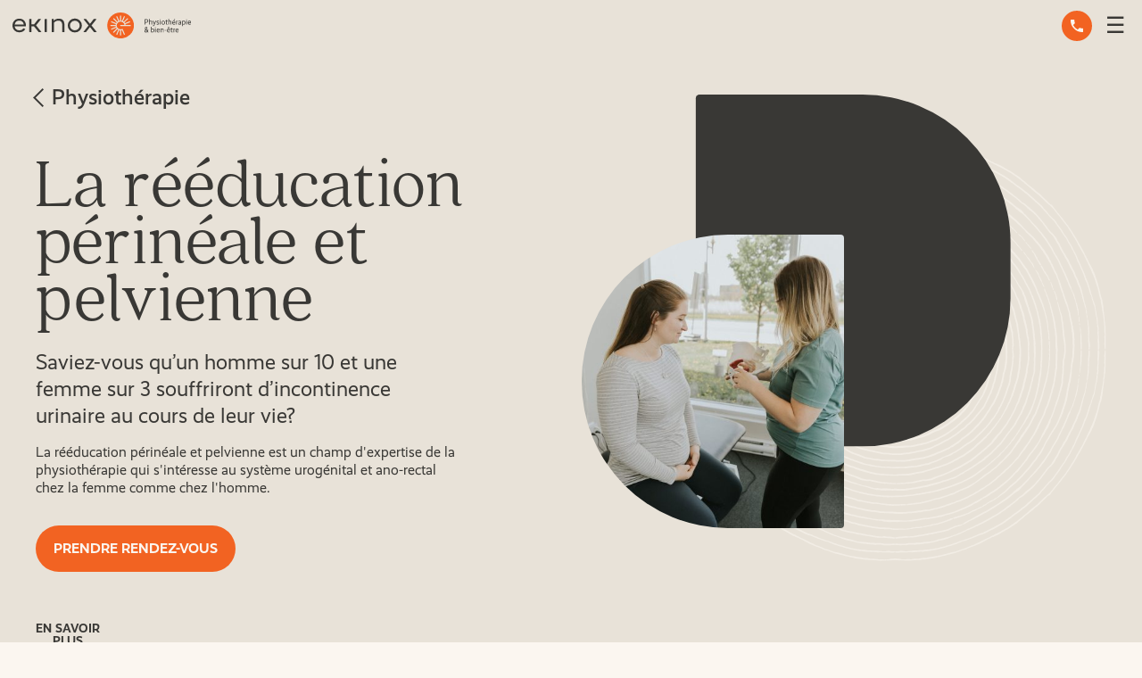

--- FILE ---
content_type: text/html; charset=UTF-8
request_url: https://ekinox.ca/service/vaudreuil-dorion/physiotherapie/la-reeducation-perineale-et-pelvienne/
body_size: 13477
content:
<!DOCTYPE html>
<!--[if IE 8]><html class="no-js lt-ie9" lang="en"><![endif]-->
<!--[if gt IE 8]><!--><html class="no-js" lang="fr"><!--<![endif]-->
<head><style>img.lazy{min-height:1px}</style><link href="https://ekinox.ca/content/plugins/w3-total-cache/pub/js/lazyload.min.js" as="script">
  <meta charset="UTF-8">
  <meta name="viewport" content="width=device-width, initial-scale=1">
  <meta name="facebook-domain-verification" content="5dvgtvh72nr0n44z6621xjq5don0q2" />

  <link rel="profile" href="https://gmpg.org/xfn/11">

  <link rel="preconnect" href="https://fonts.gstatic.com">
  <link rel="stylesheet" href="https://use.typekit.net/zmz7tyb.css">

  <link rel="icon" href="https://ekinox.ca/content/themes/eknx/assets/images/favicon.ico">
  <link rel="icon" href="https://ekinox.ca/content/themes/eknx/assets/images/favicon.svg" type="image/svg+xml">
  <link rel="apple-touch-icon" sizes="180x180" href="https://ekinox.ca/content/themes/eknx/assets/images/apple-touch-icon.png">
  <link rel="icon" type="image/png" sizes="32x32" href="https://ekinox.ca/content/themes/eknx/assets/images/favicon-32x32.png">
  <link rel="icon" type="image/png" sizes="16x16" href="https://ekinox.ca/content/themes/eknx/assets/images/favicon-16x16.png">

  <link rel="stylesheet" href="https://ekinox.ca/content/themes/eknx/assets/css/build/main.css?v=4.2">
  <!--[if lt IE 9]>
  <script src="//cdnjs.cloudflare.com/ajax/libs/respond.js/1.1.0/respond.min.js"></script>
  <![endif]-->
  <script src="https://ajax.googleapis.com/ajax/libs/jquery/3.6.0/jquery.min.js"></script>

      <!-- Global site tag (gtag.js) - Google Analytics -->
    <script async src="https://www.googletagmanager.com/gtag/js?id=G-LCWD3BS52T"></script>
    <script>
      window.dataLayer = window.dataLayer || [];
      function gtag(){dataLayer.push(arguments);}
      gtag('js', new Date());
      gtag('config', 'G-LCWD3BS52T');
    </script>
    <!-- Google Tag Manager -->
    <script>(function(w,d,s,l,i){w[l]=w[l]||[];w[l].push({'gtm.start': new Date().getTime(),event:'gtm.js'});var f=d.getElementsByTagName(s)[0],j=d.createElement(s),dl=l!='dataLayer'?'&l='+l:'';j.async=true;j.src='https://www.googletagmanager.com/gtm.js?id='+i+dl;f.parentNode.insertBefore(j,f);})(window,document,'script','dataLayer','GTM-KR6QSDL');</script>
    <!-- End Google Tag Manager -->
  
  <meta name='robots' content='index, follow, max-image-preview:large, max-snippet:-1, max-video-preview:-1' />
	<style>img:is([sizes="auto" i], [sizes^="auto," i]) { contain-intrinsic-size: 3000px 1500px }</style>
	<script id="cookieyes" type="text/javascript" src="https://cdn-cookieyes.com/client_data/f551960df153120ebdcba3bf/script.js"></script><link rel="alternate" href="https://ekinox.ca/service/vaudreuil-dorion/physiotherapie/la-reeducation-perineale-et-pelvienne/" hreflang="fr" />
<link rel="alternate" href="https://ekinox.ca/en/service/vaudreuil-dorion/physiotherapy/perineal-and-pelvic-rehabilitation/" hreflang="en" />

	<!-- This site is optimized with the Yoast SEO plugin v26.2 - https://yoast.com/wordpress/plugins/seo/ -->
	<title>La rééducation périnéale et pelvienne | Vaudreuil-Dorion | Clinique Ekinox</title>
	<link rel="canonical" href="https://ekinox.ca/service/vaudreuil-dorion/physiotherapie/la-reeducation-perineale-et-pelvienne/" />
	<meta property="og:locale" content="fr_CA" />
	<meta property="og:locale:alternate" content="en_US" />
	<meta property="og:type" content="article" />
	<meta property="og:title" content="La rééducation périnéale et pelvienne | Vaudreuil-Dorion | Clinique Ekinox" />
	<meta property="og:description" content="La rééducation périnéale et pelvienne est un champ d&rsquo;expertise de la physiothérapie qui s&rsquo;intéresse au système urogénital et ano-rectal chez la femme comme chez l&rsquo;homme." />
	<meta property="og:url" content="https://ekinox.ca/service/vaudreuil-dorion/physiotherapie/la-reeducation-perineale-et-pelvienne/" />
	<meta property="og:site_name" content="Ekinox" />
	<meta property="article:publisher" content="https://www.facebook.com/ekinoxphysiotherapieetbienetre" />
	<meta property="article:modified_time" content="2025-09-22T12:46:48+00:00" />
	<meta property="og:image" content="https://ekinox.ca/content/uploads/2021/10/R6__9424-scaled.jpg" />
	<meta property="og:image:width" content="2560" />
	<meta property="og:image:height" content="1707" />
	<meta property="og:image:type" content="image/jpeg" />
	<meta name="twitter:card" content="summary_large_image" />
	<script type="application/ld+json" class="yoast-schema-graph">{"@context":"https://schema.org","@graph":[{"@type":"WebPage","@id":"https://ekinox.ca/service/vaudreuil-dorion/physiotherapie/la-reeducation-perineale-et-pelvienne/","url":"https://ekinox.ca/service/vaudreuil-dorion/physiotherapie/la-reeducation-perineale-et-pelvienne/","name":"La rééducation périnéale et pelvienne | Vaudreuil-Dorion | Clinique Ekinox","isPartOf":{"@id":"https://ekinox.ca/#website"},"primaryImageOfPage":{"@id":"https://ekinox.ca/service/vaudreuil-dorion/physiotherapie/la-reeducation-perineale-et-pelvienne/#primaryimage"},"image":{"@id":"https://ekinox.ca/service/vaudreuil-dorion/physiotherapie/la-reeducation-perineale-et-pelvienne/#primaryimage"},"thumbnailUrl":"https://ekinox.ca/content/uploads/2021/10/R6__9424-scaled.jpg","datePublished":"2021-10-14T15:44:52+00:00","dateModified":"2025-09-22T12:46:48+00:00","breadcrumb":{"@id":"https://ekinox.ca/service/vaudreuil-dorion/physiotherapie/la-reeducation-perineale-et-pelvienne/#breadcrumb"},"inLanguage":"fr-CA","potentialAction":[{"@type":"ReadAction","target":["https://ekinox.ca/service/vaudreuil-dorion/physiotherapie/la-reeducation-perineale-et-pelvienne/"]}]},{"@type":"ImageObject","inLanguage":"fr-CA","@id":"https://ekinox.ca/service/vaudreuil-dorion/physiotherapie/la-reeducation-perineale-et-pelvienne/#primaryimage","url":"https://ekinox.ca/content/uploads/2021/10/R6__9424-scaled.jpg","contentUrl":"https://ekinox.ca/content/uploads/2021/10/R6__9424-scaled.jpg","width":2560,"height":1707},{"@type":"BreadcrumbList","@id":"https://ekinox.ca/service/vaudreuil-dorion/physiotherapie/la-reeducation-perineale-et-pelvienne/#breadcrumb","itemListElement":[{"@type":"ListItem","position":1,"name":"Accueil","item":"https://ekinox.ca/"},{"@type":"ListItem","position":2,"name":"Services","item":"https://ekinox.ca/service/vaudreuil-dorion/"},{"@type":"ListItem","position":3,"name":"Physiothérapie","item":"https://ekinox.ca/service/vaudreuil-dorion/physiotherapie/"},{"@type":"ListItem","position":4,"name":"La rééducation périnéale et pelvienne"}]},{"@type":"WebSite","@id":"https://ekinox.ca/#website","url":"https://ekinox.ca/","name":"Ekinox","description":"Physiothérapie &amp; bien être","publisher":{"@id":"https://ekinox.ca/#organization"},"potentialAction":[{"@type":"SearchAction","target":{"@type":"EntryPoint","urlTemplate":"https://ekinox.ca/?s={search_term_string}"},"query-input":{"@type":"PropertyValueSpecification","valueRequired":true,"valueName":"search_term_string"}}],"inLanguage":"fr-CA"},{"@type":"Organization","@id":"https://ekinox.ca/#organization","name":"Ekinox","url":"https://ekinox.ca/","logo":{"@type":"ImageObject","inLanguage":"fr-CA","@id":"https://ekinox.ca/#/schema/logo/image/","url":"https://ekinox.ca/content/uploads/2021/09/logo.png","contentUrl":"https://ekinox.ca/content/uploads/2021/09/logo.png","width":442,"height":66,"caption":"Ekinox"},"image":{"@id":"https://ekinox.ca/#/schema/logo/image/"},"sameAs":["https://www.facebook.com/ekinoxphysiotherapieetbienetre","https://www.instagram.com/ekinoxphysioetbienetre/","https://www.linkedin.com/company/ekinoxphysiotherapieetbienetre/"]}]}</script>
	<!-- / Yoast SEO plugin. -->


<link rel='dns-prefetch' href='//static.addtoany.com' />
<style id='classic-theme-styles-inline-css' type='text/css'>
/*! This file is auto-generated */
.wp-block-button__link{color:#fff;background-color:#32373c;border-radius:9999px;box-shadow:none;text-decoration:none;padding:calc(.667em + 2px) calc(1.333em + 2px);font-size:1.125em}.wp-block-file__button{background:#32373c;color:#fff;text-decoration:none}
</style>
<style id='global-styles-inline-css' type='text/css'>
:root{--wp--preset--aspect-ratio--square: 1;--wp--preset--aspect-ratio--4-3: 4/3;--wp--preset--aspect-ratio--3-4: 3/4;--wp--preset--aspect-ratio--3-2: 3/2;--wp--preset--aspect-ratio--2-3: 2/3;--wp--preset--aspect-ratio--16-9: 16/9;--wp--preset--aspect-ratio--9-16: 9/16;--wp--preset--color--black: #000000;--wp--preset--color--cyan-bluish-gray: #abb8c3;--wp--preset--color--white: #ffffff;--wp--preset--color--pale-pink: #f78da7;--wp--preset--color--vivid-red: #cf2e2e;--wp--preset--color--luminous-vivid-orange: #ff6900;--wp--preset--color--luminous-vivid-amber: #fcb900;--wp--preset--color--light-green-cyan: #7bdcb5;--wp--preset--color--vivid-green-cyan: #00d084;--wp--preset--color--pale-cyan-blue: #8ed1fc;--wp--preset--color--vivid-cyan-blue: #0693e3;--wp--preset--color--vivid-purple: #9b51e0;--wp--preset--gradient--vivid-cyan-blue-to-vivid-purple: linear-gradient(135deg,rgba(6,147,227,1) 0%,rgb(155,81,224) 100%);--wp--preset--gradient--light-green-cyan-to-vivid-green-cyan: linear-gradient(135deg,rgb(122,220,180) 0%,rgb(0,208,130) 100%);--wp--preset--gradient--luminous-vivid-amber-to-luminous-vivid-orange: linear-gradient(135deg,rgba(252,185,0,1) 0%,rgba(255,105,0,1) 100%);--wp--preset--gradient--luminous-vivid-orange-to-vivid-red: linear-gradient(135deg,rgba(255,105,0,1) 0%,rgb(207,46,46) 100%);--wp--preset--gradient--very-light-gray-to-cyan-bluish-gray: linear-gradient(135deg,rgb(238,238,238) 0%,rgb(169,184,195) 100%);--wp--preset--gradient--cool-to-warm-spectrum: linear-gradient(135deg,rgb(74,234,220) 0%,rgb(151,120,209) 20%,rgb(207,42,186) 40%,rgb(238,44,130) 60%,rgb(251,105,98) 80%,rgb(254,248,76) 100%);--wp--preset--gradient--blush-light-purple: linear-gradient(135deg,rgb(255,206,236) 0%,rgb(152,150,240) 100%);--wp--preset--gradient--blush-bordeaux: linear-gradient(135deg,rgb(254,205,165) 0%,rgb(254,45,45) 50%,rgb(107,0,62) 100%);--wp--preset--gradient--luminous-dusk: linear-gradient(135deg,rgb(255,203,112) 0%,rgb(199,81,192) 50%,rgb(65,88,208) 100%);--wp--preset--gradient--pale-ocean: linear-gradient(135deg,rgb(255,245,203) 0%,rgb(182,227,212) 50%,rgb(51,167,181) 100%);--wp--preset--gradient--electric-grass: linear-gradient(135deg,rgb(202,248,128) 0%,rgb(113,206,126) 100%);--wp--preset--gradient--midnight: linear-gradient(135deg,rgb(2,3,129) 0%,rgb(40,116,252) 100%);--wp--preset--font-size--small: 13px;--wp--preset--font-size--medium: 20px;--wp--preset--font-size--large: 36px;--wp--preset--font-size--x-large: 42px;--wp--preset--spacing--20: 0.44rem;--wp--preset--spacing--30: 0.67rem;--wp--preset--spacing--40: 1rem;--wp--preset--spacing--50: 1.5rem;--wp--preset--spacing--60: 2.25rem;--wp--preset--spacing--70: 3.38rem;--wp--preset--spacing--80: 5.06rem;--wp--preset--shadow--natural: 6px 6px 9px rgba(0, 0, 0, 0.2);--wp--preset--shadow--deep: 12px 12px 50px rgba(0, 0, 0, 0.4);--wp--preset--shadow--sharp: 6px 6px 0px rgba(0, 0, 0, 0.2);--wp--preset--shadow--outlined: 6px 6px 0px -3px rgba(255, 255, 255, 1), 6px 6px rgba(0, 0, 0, 1);--wp--preset--shadow--crisp: 6px 6px 0px rgba(0, 0, 0, 1);}:where(.is-layout-flex){gap: 0.5em;}:where(.is-layout-grid){gap: 0.5em;}body .is-layout-flex{display: flex;}.is-layout-flex{flex-wrap: wrap;align-items: center;}.is-layout-flex > :is(*, div){margin: 0;}body .is-layout-grid{display: grid;}.is-layout-grid > :is(*, div){margin: 0;}:where(.wp-block-columns.is-layout-flex){gap: 2em;}:where(.wp-block-columns.is-layout-grid){gap: 2em;}:where(.wp-block-post-template.is-layout-flex){gap: 1.25em;}:where(.wp-block-post-template.is-layout-grid){gap: 1.25em;}.has-black-color{color: var(--wp--preset--color--black) !important;}.has-cyan-bluish-gray-color{color: var(--wp--preset--color--cyan-bluish-gray) !important;}.has-white-color{color: var(--wp--preset--color--white) !important;}.has-pale-pink-color{color: var(--wp--preset--color--pale-pink) !important;}.has-vivid-red-color{color: var(--wp--preset--color--vivid-red) !important;}.has-luminous-vivid-orange-color{color: var(--wp--preset--color--luminous-vivid-orange) !important;}.has-luminous-vivid-amber-color{color: var(--wp--preset--color--luminous-vivid-amber) !important;}.has-light-green-cyan-color{color: var(--wp--preset--color--light-green-cyan) !important;}.has-vivid-green-cyan-color{color: var(--wp--preset--color--vivid-green-cyan) !important;}.has-pale-cyan-blue-color{color: var(--wp--preset--color--pale-cyan-blue) !important;}.has-vivid-cyan-blue-color{color: var(--wp--preset--color--vivid-cyan-blue) !important;}.has-vivid-purple-color{color: var(--wp--preset--color--vivid-purple) !important;}.has-black-background-color{background-color: var(--wp--preset--color--black) !important;}.has-cyan-bluish-gray-background-color{background-color: var(--wp--preset--color--cyan-bluish-gray) !important;}.has-white-background-color{background-color: var(--wp--preset--color--white) !important;}.has-pale-pink-background-color{background-color: var(--wp--preset--color--pale-pink) !important;}.has-vivid-red-background-color{background-color: var(--wp--preset--color--vivid-red) !important;}.has-luminous-vivid-orange-background-color{background-color: var(--wp--preset--color--luminous-vivid-orange) !important;}.has-luminous-vivid-amber-background-color{background-color: var(--wp--preset--color--luminous-vivid-amber) !important;}.has-light-green-cyan-background-color{background-color: var(--wp--preset--color--light-green-cyan) !important;}.has-vivid-green-cyan-background-color{background-color: var(--wp--preset--color--vivid-green-cyan) !important;}.has-pale-cyan-blue-background-color{background-color: var(--wp--preset--color--pale-cyan-blue) !important;}.has-vivid-cyan-blue-background-color{background-color: var(--wp--preset--color--vivid-cyan-blue) !important;}.has-vivid-purple-background-color{background-color: var(--wp--preset--color--vivid-purple) !important;}.has-black-border-color{border-color: var(--wp--preset--color--black) !important;}.has-cyan-bluish-gray-border-color{border-color: var(--wp--preset--color--cyan-bluish-gray) !important;}.has-white-border-color{border-color: var(--wp--preset--color--white) !important;}.has-pale-pink-border-color{border-color: var(--wp--preset--color--pale-pink) !important;}.has-vivid-red-border-color{border-color: var(--wp--preset--color--vivid-red) !important;}.has-luminous-vivid-orange-border-color{border-color: var(--wp--preset--color--luminous-vivid-orange) !important;}.has-luminous-vivid-amber-border-color{border-color: var(--wp--preset--color--luminous-vivid-amber) !important;}.has-light-green-cyan-border-color{border-color: var(--wp--preset--color--light-green-cyan) !important;}.has-vivid-green-cyan-border-color{border-color: var(--wp--preset--color--vivid-green-cyan) !important;}.has-pale-cyan-blue-border-color{border-color: var(--wp--preset--color--pale-cyan-blue) !important;}.has-vivid-cyan-blue-border-color{border-color: var(--wp--preset--color--vivid-cyan-blue) !important;}.has-vivid-purple-border-color{border-color: var(--wp--preset--color--vivid-purple) !important;}.has-vivid-cyan-blue-to-vivid-purple-gradient-background{background: var(--wp--preset--gradient--vivid-cyan-blue-to-vivid-purple) !important;}.has-light-green-cyan-to-vivid-green-cyan-gradient-background{background: var(--wp--preset--gradient--light-green-cyan-to-vivid-green-cyan) !important;}.has-luminous-vivid-amber-to-luminous-vivid-orange-gradient-background{background: var(--wp--preset--gradient--luminous-vivid-amber-to-luminous-vivid-orange) !important;}.has-luminous-vivid-orange-to-vivid-red-gradient-background{background: var(--wp--preset--gradient--luminous-vivid-orange-to-vivid-red) !important;}.has-very-light-gray-to-cyan-bluish-gray-gradient-background{background: var(--wp--preset--gradient--very-light-gray-to-cyan-bluish-gray) !important;}.has-cool-to-warm-spectrum-gradient-background{background: var(--wp--preset--gradient--cool-to-warm-spectrum) !important;}.has-blush-light-purple-gradient-background{background: var(--wp--preset--gradient--blush-light-purple) !important;}.has-blush-bordeaux-gradient-background{background: var(--wp--preset--gradient--blush-bordeaux) !important;}.has-luminous-dusk-gradient-background{background: var(--wp--preset--gradient--luminous-dusk) !important;}.has-pale-ocean-gradient-background{background: var(--wp--preset--gradient--pale-ocean) !important;}.has-electric-grass-gradient-background{background: var(--wp--preset--gradient--electric-grass) !important;}.has-midnight-gradient-background{background: var(--wp--preset--gradient--midnight) !important;}.has-small-font-size{font-size: var(--wp--preset--font-size--small) !important;}.has-medium-font-size{font-size: var(--wp--preset--font-size--medium) !important;}.has-large-font-size{font-size: var(--wp--preset--font-size--large) !important;}.has-x-large-font-size{font-size: var(--wp--preset--font-size--x-large) !important;}
:where(.wp-block-post-template.is-layout-flex){gap: 1.25em;}:where(.wp-block-post-template.is-layout-grid){gap: 1.25em;}
:where(.wp-block-columns.is-layout-flex){gap: 2em;}:where(.wp-block-columns.is-layout-grid){gap: 2em;}
:root :where(.wp-block-pullquote){font-size: 1.5em;line-height: 1.6;}
</style>
<link rel="stylesheet"href="https://ekinox.ca/content/plugins/contact-form-7/includes/css/styles.css?ver=6.1.2" media="all">
<link rel="stylesheet"href="https://ekinox.ca/content/plugins/add-to-any/addtoany.min.css?ver=1.16" media="all">
<script type="text/javascript" id="addtoany-core-js-before">
/* <![CDATA[ */
window.a2a_config=window.a2a_config||{};a2a_config.callbacks=[];a2a_config.overlays=[];a2a_config.templates={};a2a_localize = {
	Share: "Share",
	Save: "Save",
	Subscribe: "Subscribe",
	Email: "Email",
	Bookmark: "Bookmark",
	ShowAll: "Show all",
	ShowLess: "Show less",
	FindServices: "Find service(s)",
	FindAnyServiceToAddTo: "Instantly find any service to add to",
	PoweredBy: "Powered by",
	ShareViaEmail: "Share via email",
	SubscribeViaEmail: "Subscribe via email",
	BookmarkInYourBrowser: "Bookmark in your browser",
	BookmarkInstructions: "Press Ctrl+D or \u2318+D to bookmark this page",
	AddToYourFavorites: "Add to your favorites",
	SendFromWebOrProgram: "Send from any email address or email program",
	EmailProgram: "Email program",
	More: "More&#8230;",
	ThanksForSharing: "Thanks for sharing!",
	ThanksForFollowing: "Thanks for following!"
};
/* ]]> */
</script>
<script type="text/javascript" defer src="https://static.addtoany.com/menu/page.js" id="addtoany-core-js"></script>
<script type="text/javascript" defer src="https://ekinox.ca/content/plugins/add-to-any/addtoany.min.js?ver=1.1" id="addtoany-jquery-js"></script>
</head>
<body class="wp-singular service-template-default single single-service postid-1116 wp-theme-eknx" data-assetsurl="https://ekinox.ca/content/themes/eknx/assets" data-siteurl="https://ekinox.ca" data-themeurl="https://ekinox.ca/content/themes/eknx">
      <!-- Google Tag Manager (noscript) -->
    <noscript><iframe src="https://www.googletagmanager.com/ns.html?id=GTM-KR6QSDL" height="0" width="0" style="display:none;visibility:hidden"></iframe></noscript>
    <!-- End Google Tag Manager (noscript) -->
    <header id="header">
    <div class="menu-mobile">
      <a href="https://ekinox.ca" class="header_logo_mobile">
        <img class="lazy" src="data:image/svg+xml,%3Csvg%20xmlns='http://www.w3.org/2000/svg'%20viewBox='0%200%201%201'%3E%3C/svg%3E" data-src="https://ekinox.ca/content/themes/eknx/assets/images/logo.svg" alt="Ekinox - Physiothérapie & bien-être">
      </a>
      <a class="menu-item--phone menu-item" href="tel:4504550111">Téléphoner</a>
      <span class="menu-burger">☰</span>
    </div>
    <nav class="menu">
      <div class="menu-container">
        <a href="https://ekinox.ca" class="header_logo">
          <img class="lazy" src="data:image/svg+xml,%3Csvg%20xmlns='http://www.w3.org/2000/svg'%20viewBox='0%200%201%201'%3E%3C/svg%3E" data-src="https://ekinox.ca/content/themes/eknx/assets/images/logo.svg" alt="Ekinox - Physiothérapie & bien-être">
        </a>
        <ul class="menu-list menu-list--items">
          <li id="menu-item-2206" class="menu-item menu-item-type-post_type menu-item-object-service menu-item-2206"><a href="https://ekinox.ca/service/vaudreuil-dorion/ergotherapie/">Ergothérapie</a></li>
<li id="menu-item-2208" class="menu-item menu-item-type-post_type menu-item-object-service menu-item-2208"><a href="https://ekinox.ca/service/vaudreuil-dorion/osteopathie/">Ostéopathie</a></li>
<li id="menu-item-2209" class="menu-item menu-item-type-post_type menu-item-object-service current-service-ancestor menu-item-2209"><a href="https://ekinox.ca/service/vaudreuil-dorion/physiotherapie/">Physiothérapie</a></li>
<li id="menu-item-2207" class="menu-item menu-item-type-post_type menu-item-object-service menu-item-2207"><a href="https://ekinox.ca/service/vaudreuil-dorion/massotherapie/">Massothérapie</a></li>
<li id="menu-item-2210" class="menu-item menu-item-type-post_type menu-item-object-service menu-item-2210"><a href="https://ekinox.ca/service/vaudreuil-dorion/services-de-psychologie/">Santé mentale</a></li>
<li id="menu-item-81" class="menu-item menu-item-type-post_type menu-item-object-page menu-item-81 current-menu-item"><a href="https://ekinox.ca/services/">Autres services</a></li>
<li id="menu-item-12854" class="menu-item--mobonly menu-item menu-item-type-post_type menu-item-object-page menu-item-12854"><a href="https://ekinox.ca/conseils-experts/">Conseils d’experts</a></li>
<li id="menu-item-12855" class="menu-item--mobonly menu-item menu-item-type-post_type menu-item-object-page menu-item-12855"><a href="https://ekinox.ca/lequipe/">L’équipe</a></li>
<li id="menu-item-87" class="menu-item--orange menu-item menu-item-type-custom menu-item-object-custom menu-item-87"><a target="_blank" href="https://secure.medexa.com/#/onlineAppointmentInformation?APIKey=F46B974E4CC247B3AD518F090A5CBF56&#038;flowColor=F26322&#038;backgroundColor=ffffff">Prendre rendez-vous</a></li>
        </ul>
        <ul class="menu-list menu-list--buttons">
          <li class="menu-item--phone menu-item"><a href="tel:4504550111">Téléphoner</a></li>
          <li class="menu-item--contact menu-item"><a href="https://ekinox.ca/contact/">Nous contacter</a></li>
        </ul>
        <ul class="menu-list">
          	<li class="lang-item lang-item-11 lang-item-en lang-item-first"><a lang="en-CA" hreflang="en-CA" href="https://ekinox.ca/en/service/vaudreuil-dorion/physiotherapy/perineal-and-pelvic-rehabilitation/">en</a></li>
        </ul>
      </div>
    </nav>
  </header>

<main id="single-service" class="page-main">
  <section id="hero" class="hero hero--grey" class="section">
    <div class="container">
      <div class="cols flx-j-between flx-a-center">
        <div class="col">
          <div class="hero_content">
                          <a class="meta-parent" href="https://ekinox.ca/service/vaudreuil-dorion/physiotherapie/">
                <svg xmlns="http://www.w3.org/2000/svg" width="12.121" height="21.414" viewBox="0 0 12.121 21.414"><path id="hero_chevron_path" d="M10,0,0,10,10,20" transform="translate(1.414 0.707)" fill="none" stroke="#393835" stroke-width="2"/></svg>
                Physiothérapie              </a>
                        <h1 class="title">
              La rééducation périnéale et pelvienne            </h1>
            <div class="subtitle">Saviez-vous qu’un homme sur 10 et une femme sur 3 souffriront d’incontinence urinaire au cours de leur vie?</div>
            <div class="hero_text">
              La rééducation périnéale et pelvienne est un champ d'expertise de la physiothérapie qui s'intéresse au système urogénital et ano-rectal chez la femme comme chez l'homme.            </div>
            
             
              <a href="https://secure.medexa.com/#/onlineAppointmentInformation?APIKey=F46B974E4CC247B3AD518F090A5CBF56&flowColor=F26233&backgroundColor=ffffff" target="_blank" class="btn">Prendre rendez-vous</a>
                      </div>
        </div>
        <div class="col col--s-hero">
          <div class="hero_image_wrapper">
                          <img class="s-hero_image lazy" src="data:image/svg+xml,%3Csvg%20xmlns='http://www.w3.org/2000/svg'%20viewBox='0%200%20425%20475'%3E%3C/svg%3E" data-src="https://ekinox.ca/content/uploads/2021/10/R6__9424-425x475.jpg" alt="image La rééducation périnéale et pelvienne">
                        <img class="s-hero_shape lazy" src="data:image/svg+xml,%3Csvg%20xmlns='http://www.w3.org/2000/svg'%20viewBox='0%200%201%201'%3E%3C/svg%3E" data-src="https://ekinox.ca/content/themes/eknx/assets/images/service-hero_shape--grey.svg">
          </div>
        </div>
      </div>
    </div>
    <div class="container container--flex container--hint">
      <a class="hint js-scroll" href="#service-page">
        En savoir<br/> plus        <div class="hint_arrow"><svg xmlns="http://www.w3.org/2000/svg" width="26.414" height="26.414" viewBox="0 0 26.414 26.414"><g transform="translate(0.707 25) rotate(-90)"><path d="M372,3535H347" transform="translate(-347 -3522.5)" fill="none" stroke="#ffffff" stroke-width="2"/><path d="M234.5,3447.066l-12.5-12.5,12.5-12.5" transform="translate(-222 -3422.066)" fill="none" stroke="#ffffff" stroke-width="2"/></g></svg></div>
      </a>
    </div>
  </section>
  <section>
        <div id="service-page" class="container container--service">
              <div class="cols">
          <div class="col  col--demi  ">
            <div class="title">Qu’est-ce que la rééducation périnéale et pelvienne?</div>
            <div class="s-about">
              <p><span style="font-weight: 400;">Le physiothérapeute en rééducation périnéale et pelvienne peut traiter des conditions liées aux muscles du plancher pelvien et au périnée chez toutes les clientèles. Il peut, entre autres, adresser les douleurs périnéales et pelviennes, les prolapsus pelviens ou encore les dysfonctions uro-génitales telles que les fuites urinaires ou les problèmes ano-rectaux. Le thérapeute peut aussi aider dans le traitement des douleurs musculo-squelettiques telles que les douleurs à la symphyse pubienne, les douleurs lombo-sacrées ou les douleurs sacro-iliaques.</span></p>
<p><span style="font-weight: 400;">Chez la femme enceinte, la grossesse et l’accouchement peuvent engendrer de grands changements sur le corps comme des faiblesses ou des tensions des muscles du plancher pelvien et des abdominaux. Le physiothérapeute peut vous accompagner et vous prendre en charge dans toutes les étapes de la grossesse, que ce soit en prévention en pré-partum ou en post-partum.</span></p>
<p><b>Comment se déroule une séance?</b></p>
<p><span style="font-weight: 400;">L’évaluation en rééducation périnéale et pelvienne débute en général par un questionnaire approfondi de votre condition et de votre état de santé. Par la suite, le physiothérapeute effectue une évaluation physique générale ainsi qu’une évaluation de votre plancher pelvien. En fonction de votre condition, le physiothérapeute peut avoir recours à divers traitements. Des techniques de thérapie manuelle en font généralement partie de même que de l&rsquo;enseignement, des recommandations et l’usage de divers appareils tels que le biofeedback ou le stimulateur neuromusculaire. Le physiothérapeute peut vous prescrire un programme d’exercice de renforcement (coordination, endurance, rapidité), d’assouplissement et de relaxation des muscles de la région pelvienne et thoracique. Des changements dans vos habitudes de vie peuvent vous être proposés afin d’améliorer votre confiance et votre qualité de vie.</span></p>
<p><i><span style="font-weight: 400;">Attention! Ces services en rééducation périnéale et pelvienne ne sont pas </span></i><i><span style="font-weight: 400;">tous</span></i><i><span style="font-weight: 400;"> offerts à la clinique pour le moment. N’hésitez-pas à nous contacter pour que nous puissions vous renseigner et vous guider au besoin!</span></i></p>
            </div>
          </div>

                      <div class="col col--demi">

              <div class="container faq-lst-wrap faq-lst-wrap--service">
                <img class="lazy" src="data:image/svg+xml,%3Csvg%20xmlns='http://www.w3.org/2000/svg'%20viewBox='0%200%201%201'%3E%3C/svg%3E" data-src="https://ekinox.ca/content/themes/eknx/assets/images/shape_faq--grey.svg" alt="shape">
                <div class="faq-lst-block">
                  <ul class="flb-lst">
                    <li class="flb-itm"><h4 class="flb-q">Que prévoir pour votre premier rendez-vous?</h4><div class="flb-a"><span style="font-weight: 400;">L’évaluation en rééducation périnéale et pelvienne comprend une évaluation globale en physiothérapie ainsi qu’une évaluation du plancher pelvien qui peut ressembler à une évaluation gynécologique.</span>

<span style="font-weight: 400;">Veillez à prévoir votre liste de médicaments ainsi que votre historique médical, gynécologique et obstétrical si applicable.</span>

<span style="font-weight: 400;">Pour être confortable lors de l’évaluation, prévoyez des vêtements amples et souples qui ne nuisent pas au mouvement. Vous pouvez prendre une douche à la maison avant le rendez-vous si cela vous rend plus à l’aise. Des lingettes humides seront aussi à votre disposition au besoin avant de débuter l’évaluation.</span></div></li>                  </ul>
                </div>
              </div>
            </div>
                  </div>
          </div>
          <div class="container container--service">
        <h3 class="subtitle">Quelques faits intéressants</h3>
        <ol class="s-benefits-list cols flx-wrap flx-j-between">
                                    <li class="col"><p><span style="font-weight: 400;">N’oubliez pas que l’homme autant que la femme peut bénéficier de la physiothérapie périnéale et pelvienne. Oui, l’homme a un périnée et un plancher pelvien et peut donc souffrir d’incontinence et de douleurs pelviennes. C’est la même chose pour les enfants qui ont des problématiques d’incontinence. Ils sont aussi candidats!</span></p>
</li>
                          <li class="col"><p><span style="font-weight: 400;">Saviez-vous qu’il n’est pas normal d’avoir des fuites urinaires persistantes pendant et après la grossesse? N’hésitez pas à prendre rendez-vous avec un physiothérapeute pratiquant la rééducation périnéale et pelvienne, car il existe des solutions peu importe votre âge!</span></p>
</li>
                          <li class="col"><p><span style="font-weight: 400;">Il est faux de croire que les exercices de kegel sont faciles à réaliser et qu’ils peuvent être effectués par tous. Ces exercices peuvent parfois même être contre-indiqués à votre condition. Il est important de valider avec un physiothérapeute si ces exercices peuvent être appropriés à votre situation.</span></p>
</li>
                              </ol>
      </div>
    
    
  </section>

  
    <section>
                <div id="team" class="container">
            <div class="team_container">
              <p class="team_title bg--grey">
                Nos professionnels              </p>
              <ul class="team_list">
                                  <li class="team_item">
                    <a href="https://ekinox.ca/professionnel/aditi-kapoor/">
                      <img class="team_img lazy" src="data:image/svg+xml,%3Csvg%20xmlns='http://www.w3.org/2000/svg'%20viewBox='0%200%20667%201000'%3E%3C/svg%3E" data-src="https://ekinox.ca/content/uploads/2021/09/equipe-Aditi_Kapoor.jpg" alt="Aditi Kapoor">
                      <div class="team_text">
                        <div class="team_name">Aditi Kapoor</div>
                        <div class="team_job">Fondatrice & physiothérapeute</div>
                        <svg class="team_arrow" xmlns="http://www.w3.org/2000/svg" width="26.414" height="26.414" viewBox="0 0 26.414 26.414"><g transform="translate(0.707 25) rotate(-90)"><path d="M372,3535H347" transform="translate(-347 -3522.5)" fill="none" stroke="#f26322" stroke-width="2"/><path d="M234.5,3447.066l-12.5-12.5,12.5-12.5" transform="translate(-222 -3422.066)" fill="none" stroke="#f26322" stroke-width="2"/></g></svg>
                      </div>
                    </a>
                  </li>
                                                    <li class="team_item">
                    <a href="https://ekinox.ca/professionnel/kajal-patel/">
                      <img class="team_img lazy" src="data:image/svg+xml,%3Csvg%20xmlns='http://www.w3.org/2000/svg'%20viewBox='0%200%201792%202207'%3E%3C/svg%3E" data-src="https://ekinox.ca/content/uploads/2025/02/Kajal.jpg" alt="Kajal Patel">
                      <div class="team_text">
                        <div class="team_name">Kajal Patel</div>
                        <div class="team_job">Physiothérapeute</div>
                        <svg class="team_arrow" xmlns="http://www.w3.org/2000/svg" width="26.414" height="26.414" viewBox="0 0 26.414 26.414"><g transform="translate(0.707 25) rotate(-90)"><path d="M372,3535H347" transform="translate(-347 -3522.5)" fill="none" stroke="#f26322" stroke-width="2"/><path d="M234.5,3447.066l-12.5-12.5,12.5-12.5" transform="translate(-222 -3422.066)" fill="none" stroke="#f26322" stroke-width="2"/></g></svg>
                      </div>
                    </a>
                  </li>
                                                </ul>
            </div>
          </div>
                    
    </section>

          <section class="section section--posts view-in">
          <div class="container">
            <div class="posts_container posts_container--blog">
              <h3 class="title content_bloc">Conseils d'experts reliés</h3>
              <div class="cols cols--posts">
                                  <div class="col view-in view-in-4">
                    <a class="blog-block" href="https://ekinox.ca/conseil-expert/diastase-des-grands-droits/">
                      <div class="blog-thumb-wrapper">
                        <img class="blog-thumb lazy" src="data:image/svg+xml,%3Csvg%20xmlns='http://www.w3.org/2000/svg'%20viewBox='0%200%20325%20257'%3E%3C/svg%3E" data-src="https://ekinox.ca/content/uploads/2025/05/R6__9390-325x257.jpg" alt="Diastase des grands droits : mieux comprendre pour récupérer efficacement">
                      </div>
                      <div class="flx flx-j-between flx-a-center">
                        <h6 class="title title--mini">Diastase des grands droits : mieux comprendre pour récupérer efficacement</h6>
                        <svg xmlns="http://www.w3.org/2000/svg" width="14.621" height="26.414" viewBox="0 0 14.621 26.414">
                          <path d="M12.5,25,0,12.5,12.5,0" transform="translate(13.207 25.707) rotate(180)" fill="none" stroke="#f26322" stroke-width="2" />
                        </svg>
                      </div>
                      <div class="posts_infos">
                        Blessures / douleurs                      </div>
                    </a>
                  </div>
                                                <a href="https://ekinox.ca/conseils-experts/" class="btn btn--round posts_btn btn--orange view-in view-in-4">Plus <br/>de conseils d'expert →</a>
              </div>
            </div>
          </div>
        </section>
    
                                      <script type="application/ld+json">[
    {
        "@context": "https://schema.org",
        "@type": "Service",
        "name": "La r\u00e9\u00e9ducation p\u00e9rin\u00e9ale et pelvienne",
        "description": "La r\u00e9\u00e9ducation p\u00e9rin\u00e9ale et pelvienne est un champ d'expertise de la physioth\u00e9rapie qui s'int\u00e9resse au syst\u00e8me urog\u00e9nital et ano-rectal chez la femme comme chez l'homme.",
        "areaServed": "Qu\u00e9bec",
        "provider": {
            "@type": "LocalBusiness",
            "name": "Ekinox",
            "telephone": "+1-450-455-0111",
            "address": {
                "@type": "PostalAddress",
                "streetAddress": "11, boulevard de la Cit\u00e9-des-Jeunes, local 101",
                "addressLocality": "Vaudreuil-Dorion",
                "addressRegion": "QC",
                "postalCode": "J7V 0N3",
                "addressCountry": "CA"
            },
            "employee": [
                {
                    "@type": "Person",
                    "name": "Aditi Kapoor",
                    "jobTitle": "Fondatrice & physioth\u00e9rapeute"
                },
                {
                    "@type": "Person",
                    "name": "Kajal Patel",
                    "jobTitle": "Physioth\u00e9rapeute"
                }
            ]
        }
    },
    {
        "@context": "https://schema.org",
        "@type": "FAQPage",
        "mainEntity": [
            {
                "@type": "Question",
                "name": "Que pr\u00e9voir pour votre premier rendez-vous?",
                "acceptedAnswer": {
                    "@type": "Answer",
                    "text": "L\u2019\u00e9valuation en r\u00e9\u00e9ducation p\u00e9rin\u00e9ale et pelvienne comprend une \u00e9valuation globale en physioth\u00e9rapie ainsi qu\u2019une \u00e9valuation du plancher pelvien qui peut ressembler \u00e0 une \u00e9valuation gyn\u00e9cologique.\r\n\r\nVeillez \u00e0 pr\u00e9voir votre liste de m\u00e9dicaments ainsi que votre historique m\u00e9dical, gyn\u00e9cologique et obst\u00e9trical si applicable.\r\n\r\nPour \u00eatre confortable lors de l\u2019\u00e9valuation, pr\u00e9voyez des v\u00eatements amples et souples qui ne nuisent pas au mouvement. Vous pouvez prendre une douche \u00e0 la maison avant le rendez-vous si cela vous rend plus \u00e0 l\u2019aise. Des lingettes humides seront aussi \u00e0 votre disposition au besoin avant de d\u00e9buter l\u2019\u00e9valuation."
                }
            }
        ]
    }
]</script>
</main>
<script type="speculationrules">
{"prefetch":[{"source":"document","where":{"and":[{"href_matches":"\/*"},{"not":{"href_matches":["\/wp-*.php","\/wp-admin\/*","\/content\/uploads\/*","\/content\/*","\/content\/plugins\/*","\/content\/themes\/eknx\/*","\/*\\?(.+)"]}},{"not":{"selector_matches":"a[rel~=\"nofollow\"]"}},{"not":{"selector_matches":".no-prefetch, .no-prefetch a"}}]},"eagerness":"conservative"}]}
</script>
<script type="text/javascript" src="https://ekinox.ca/wp-includes/js/dist/hooks.min.js?ver=4d63a3d491d11ffd8ac6" id="wp-hooks-js"></script>
<script type="text/javascript" src="https://ekinox.ca/wp-includes/js/dist/i18n.min.js?ver=5e580eb46a90c2b997e6" id="wp-i18n-js"></script>
<script type="text/javascript" id="wp-i18n-js-after">
/* <![CDATA[ */
wp.i18n.setLocaleData( { 'text direction\u0004ltr': [ 'ltr' ] } );
/* ]]> */
</script>
<script type="text/javascript" src="https://ekinox.ca/content/plugins/contact-form-7/includes/swv/js/index.js?ver=6.1.2" id="swv-js"></script>
<script type="text/javascript" id="contact-form-7-js-before">
/* <![CDATA[ */
var wpcf7 = {
    "api": {
        "root": "https:\/\/ekinox.ca\/wp-json\/",
        "namespace": "contact-form-7\/v1"
    },
    "cached": 1
};
/* ]]> */
</script>
<script type="text/javascript" src="https://ekinox.ca/content/plugins/contact-form-7/includes/js/index.js?ver=6.1.2" id="contact-form-7-js"></script>
<script type="text/javascript" id="pll_cookie_script-js-after">
/* <![CDATA[ */
(function() {
				var expirationDate = new Date();
				expirationDate.setTime( expirationDate.getTime() + 31536000 * 1000 );
				document.cookie = "pll_language=fr; expires=" + expirationDate.toUTCString() + "; path=/; secure; SameSite=Lax";
			}());
/* ]]> */
</script>
<script type="text/javascript" src="https://www.google.com/recaptcha/api.js?render=6LfiPmUbAAAAAPG-fUAfbX0oIqopLtYLh7V5iouC&amp;ver=3.0" id="google-recaptcha-js"></script>
<script type="text/javascript" src="https://ekinox.ca/wp-includes/js/dist/vendor/wp-polyfill.min.js?ver=3.15.0" id="wp-polyfill-js"></script>
<script type="text/javascript" id="wpcf7-recaptcha-js-before">
/* <![CDATA[ */
var wpcf7_recaptcha = {
    "sitekey": "6LfiPmUbAAAAAPG-fUAfbX0oIqopLtYLh7V5iouC",
    "actions": {
        "homepage": "homepage",
        "contactform": "contactform"
    }
};
/* ]]> */
</script>
<script type="text/javascript" src="https://ekinox.ca/content/plugins/contact-form-7/modules/recaptcha/index.js?ver=6.1.2" id="wpcf7-recaptcha-js"></script>
<footer class="footer">
	<div class="container">
		<div class="footer_logo">
			<img class="lazy" src="data:image/svg+xml,%3Csvg%20xmlns='http://www.w3.org/2000/svg'%20viewBox='0%200%201%201'%3E%3C/svg%3E" data-src="https://ekinox.ca/content/themes/eknx/assets/images/logo.svg" alt="Ekinox - Physiothérapie & bien-être">
		</div>
	</div>
	<div class="container container--flex">
		<div class="col col--left">
			<ul id="menu-pied-de-page-fr" class="cols"><li id="menu-item-101" class="col menu-item menu-item-type-post_type menu-item-object-page menu-item-has-children menu-item-101"><a href="https://ekinox.ca/notre-approche/">Notre approche</a>
<ul class="sub-menu">
	<li id="menu-item-103" class="menu-item menu-item-type-custom menu-item-object-custom menu-item-103"><a href="/notre-approche">La grande idée</a></li>
	<li id="menu-item-104" class="menu-item menu-item-type-custom menu-item-object-custom menu-item-104"><a href="/notre-approche#mission">Notre mission</a></li>
	<li id="menu-item-8599" class="menu-item menu-item-type-custom menu-item-object-custom menu-item-8599"><a href="/notre-approche#demarche-durable">Démarche durable</a></li>
</ul>
</li>
<li id="menu-item-102" class="col menu-item menu-item-type-post_type menu-item-object-page menu-item-has-children menu-item-102"><a href="https://ekinox.ca/services/">NOS SERVICES</a>
<ul class="sub-menu">
	<li id="menu-item-1373" class="menu-item menu-item-type-post_type menu-item-object-service menu-item-1373"><a href="https://ekinox.ca/service/vaudreuil-dorion/ergotherapie/">Ergothérapie</a></li>
	<li id="menu-item-1374" class="menu-item menu-item-type-post_type menu-item-object-service menu-item-1374"><a href="https://ekinox.ca/service/vaudreuil-dorion/massotherapie/">Massothérapie</a></li>
	<li id="menu-item-1375" class="menu-item menu-item-type-post_type menu-item-object-service menu-item-1375"><a href="https://ekinox.ca/service/vaudreuil-dorion/osteopathie/">Ostéopathie</a></li>
	<li id="menu-item-1376" class="menu-item menu-item-type-post_type menu-item-object-service current-service-ancestor menu-item-1376"><a href="https://ekinox.ca/service/vaudreuil-dorion/physiotherapie/">Physiothérapie</a></li>
	<li id="menu-item-1377" class="menu-item menu-item-type-post_type menu-item-object-service menu-item-1377"><a href="https://ekinox.ca/service/vaudreuil-dorion/services-de-psychologie/">Santé mentale</a></li>
</ul>
</li>
<li id="menu-item-110" class="footer_pages menu-item menu-item-type-post_type menu-item-object-page menu-item-home menu-item-has-children menu-item-110"><a href="https://ekinox.ca/">Pages</a>
<ul class="sub-menu">
	<li id="menu-item-107" class="menu-item menu-item-type-post_type menu-item-object-page menu-item-107"><a href="https://ekinox.ca/faq/">FAQ</a></li>
	<li id="menu-item-108" class="menu-item menu-item-type-post_type menu-item-object-page menu-item-108"><a href="https://ekinox.ca/conseils-experts/">Conseils d&rsquo;experts</a></li>
	<li id="menu-item-109" class="menu-item menu-item-type-post_type menu-item-object-page menu-item-109"><a href="https://ekinox.ca/lequipe/">L’équipe</a></li>
	<li id="menu-item-8600" class="menu-item menu-item-type-post_type menu-item-object-page menu-item-8600"><a href="https://ekinox.ca/physiotec/">Vos exercices</a></li>
	<li id="menu-item-111" class="menu-item menu-item-type-post_type menu-item-object-page menu-item-111"><a href="https://ekinox.ca/contact/">Contactez-nous</a></li>
	<li id="menu-item-12850" class="menu-item menu-item-type-post_type menu-item-object-page menu-item-12850"><a href="https://ekinox.ca/plan-du-site/">Plan du site</a></li>
</ul>
</li>
</ul>			<div class="footer-images">
				
			<picture  class="footer_carboneutral">
				<source data-srcset="https://ekinox.ca/content/themes/eknx/assets/images/logo_carboneutre_mobile.png" media="(max-width:600px)" width="380" height="165">
				<img class=" lazy" src="data:image/svg+xml,%3Csvg%20xmlns='http://www.w3.org/2000/svg'%20viewBox='0%200%20380%20113'%3E%3C/svg%3E" data-src="https://ekinox.ca/content/themes/eknx/assets/images/logo_carboneutre.png" alt="Cliniue carboneutre Certifiée Planetair et Maillong vers" width="380" height="113">
			</picture>

			<img class=" lazy" src="data:image/svg+xml,%3Csvg%20xmlns='http://www.w3.org/2000/svg'%20viewBox='0%200%20130%20130'%3E%3C/svg%3E" data-src="https://ekinox.ca/content/themes/eknx/assets/images/footer_badge_axents2023.png" alt="Lauréat Stratégie d'affaires à succèes Axents 2023" width="130" height="130">
			</div>
		</div>
		<div class="col">
			<div class="cols">
				<div class="col">
					<div class="footer_title">Contact</div>
					<div class="address">
						<strong>11, boul. de la Cité-des-Jeunes</strong>, local 101<br />
Vaudreuil-Dorion, Québec  J7V 0N3<br/>
						<a href="/cdn-cgi/l/email-protection#9dfff2f3f7f2e8efddf8f6f4f3f2e5b3fefc"><span class="__cf_email__" data-cfemail="31535e5f5b5e444371545a585f5e491f5250">[email&#160;protected]</span></a><br/>
						t. <a href="tel:+1450-455-0111">450-455-0111</a><br/>
						f. <a href="fax:+1450-455-0141">450-455-0141</a>
					</div>
					<ul class="footer_list">
													<li class="footer_item">
								<a href="https://www.facebook.com/ekinoxphysiotherapieetbienetre" target="_blank" rel="noopener noreferrer">
									<div class="footer_icon"><svg xmlns="http://www.w3.org/2000/svg" viewBox="0 0 52.318 52"><path d="M52.318,26.159A26.165,26.165,0,0,1,30.246,52V33.72h6.1l1.16-7.562H30.246V21.252c0-2.069,1.014-4.085,4.263-4.085h3.3V10.729a40.224,40.224,0,0,0-5.856-.511c-5.975,0-9.881,3.621-9.881,10.177v5.763H15.43V33.72h6.642V52A26.161,26.161,0,1,1,52.318,26.159Z" fill="#393835"/></svg></div>
								</a>
							</li>
																			<li class="footer_item">
								<a href="https://www.instagram.com/ekinoxphysioetbienetre/" target="_blank" rel="noopener noreferrer">
									<div class="footer_icon"><svg xmlns="http://www.w3.org/2000/svg"  viewBox="0 0 50 50.13"><path d="M25,12.174a12.9,12.9,0,0,0-5.013.977,13.149,13.149,0,0,0-6.836,6.836,13.355,13.355,0,0,0,0,10.026,13.149,13.149,0,0,0,6.836,6.836,13.355,13.355,0,0,0,10.026,0,13.149,13.149,0,0,0,6.836-6.836,13.355,13.355,0,0,0,0-10.026,13.149,13.149,0,0,0-6.836-6.836A12.9,12.9,0,0,0,25,12.174Zm0,21.159A8.335,8.335,0,0,1,16.667,25,8.335,8.335,0,0,1,25,16.667,8.335,8.335,0,0,1,33.333,25,8.335,8.335,0,0,1,25,33.333Zm16.341-21.68a2.855,2.855,0,0,1-.879,2.148,3.068,3.068,0,0,1-4.232,0,2.855,2.855,0,0,1-.879-2.148A2.779,2.779,0,0,1,36.23,9.57a3.068,3.068,0,0,1,4.232,0A2.779,2.779,0,0,1,41.341,11.654ZM48.7,8.659A12.671,12.671,0,0,0,45.8,4.2a12.813,12.813,0,0,0-4.395-2.9A21.531,21.531,0,0,0,38.379.488,16.406,16.406,0,0,0,35.286.2Q33.333.065,31.706.033T25,0q-5.078,0-6.706.033T14.714.2a16.406,16.406,0,0,0-3.092.293A19.243,19.243,0,0,0,8.659,1.3,12.8,12.8,0,0,0,1.3,8.659a19.243,19.243,0,0,0-.814,2.962A21.088,21.088,0,0,0,.13,14.714q-.065,2.018-.1,3.613T0,25q0,5.078.033,6.706t.1,3.646a20.318,20.318,0,0,0,.358,3.06A21.925,21.925,0,0,0,1.3,41.406a12.352,12.352,0,0,0,2.9,4.427A12.894,12.894,0,0,0,8.659,48.7a17.334,17.334,0,0,0,2.962.911,14.819,14.819,0,0,0,3.092.326q2.018.13,3.613.163T25,50.13q5.078,0,6.706-.033t3.646-.163a16.069,16.069,0,0,0,3.027-.293,21.531,21.531,0,0,0,3.027-.814,12.352,12.352,0,0,0,4.427-2.9,12.894,12.894,0,0,0,2.865-4.46,15.5,15.5,0,0,0,.879-2.962,16.406,16.406,0,0,0,.293-3.092q.065-2.018.1-3.613T50,25.13V18.392q0-1.6-.13-3.613a16.923,16.923,0,0,0-.293-3.125A15.366,15.366,0,0,0,48.7,8.659ZM45.312,35.091a12.592,12.592,0,0,1-.228,2.409,16.028,16.028,0,0,1-.618,2.279,8.306,8.306,0,0,1-1.888,2.93,7.69,7.69,0,0,1-2.865,1.823,10.5,10.5,0,0,1-2.279.651,21.5,21.5,0,0,1-2.344.26q-2.018.065-3.548.1t-6.608.033q-5.078,0-6.608-.033t-3.548-.1a12.092,12.092,0,0,1-2.376-.228,13.9,13.9,0,0,1-2.311-.684,7.69,7.69,0,0,1-2.865-1.823,8.306,8.306,0,0,1-1.888-2.93A16.028,16.028,0,0,1,4.72,37.5a12.253,12.253,0,0,1-.228-2.344q-.13-1.953-.13-3.516V18.392q0-1.53.13-3.548A12.253,12.253,0,0,1,4.72,12.5a18.686,18.686,0,0,1,.618-2.344A8.523,8.523,0,0,1,10.091,5.4,19.247,19.247,0,0,1,12.4,4.785a12.092,12.092,0,0,1,2.376-.228q1.953-.065,3.516-.1t6.641-.033h6.608q1.53,0,3.548.13a12.253,12.253,0,0,1,2.344.228,16.029,16.029,0,0,1,2.279.618,8.523,8.523,0,0,1,4.753,4.753,19.246,19.246,0,0,1,.618,2.311,12.093,12.093,0,0,1,.228,2.376q.065,1.953.1,3.516T45.443,25v6.608q0,1.53-.065,3.483Z" fill="#393835"/></svg></div>
								</a>
							</li>
																			<li class="footer_item">
								<a href="https://www.linkedin.com/company/ekinoxphysiotherapieetbienetre/" target="_blank" rel="noopener noreferrer">
									<div class="footer_icon"><svg xmlns="http://www.w3.org/2000/svg" viewBox="0 0 50 49.864"><path d="M46.206,0a3.878,3.878,0,0,1,2.642,1.016A3.213,3.213,0,0,1,50,3.523V46.341a3.213,3.213,0,0,1-1.152,2.507,3.878,3.878,0,0,1-2.642,1.016H3.659a3.636,3.636,0,0,1-2.575-1.016A3.3,3.3,0,0,1,0,46.341V3.523A3.3,3.3,0,0,1,1.084,1.016,3.636,3.636,0,0,1,3.659,0ZM14.77,42.547V18.7H7.453V42.547Zm-3.659-27.1A4.167,4.167,0,0,0,14.16,14.16a4.254,4.254,0,0,0,0-6.1,4.254,4.254,0,0,0-6.1,0,4.167,4.167,0,0,0-1.287,3.049,4.175,4.175,0,0,0,4.336,4.336Zm31.436,27.1V29.4q0-5.42-1.829-8.333T33.74,18.157q-5.149,0-7.046,3.794h-.136V18.7H19.512V42.547h7.317V30.759q0-6.1,4.472-6.1a3.117,3.117,0,0,1,2.642,1.152,4.683,4.683,0,0,1,1.016,2.168,23.608,23.608,0,0,1,.135,2.913V42.547Z" fill="#393835"/></svg></div>
								</a>
							</li>
											</ul>
				</div>
				<div class="col">
				<div class="footer_title">Heures d'ouverture</div>
				<ul class="footer_openings">
																		<li class="flx flx-j-between">
								<div class="fw-bold">
									Lundi:
								</div>
								<div>
									7:30-20:30								</div>
							</li>
													<li class="flx flx-j-between">
								<div class="fw-bold">
									Mardi:
								</div>
								<div>
									7:30-20:30								</div>
							</li>
													<li class="flx flx-j-between">
								<div class="fw-bold">
									Mercredi:
								</div>
								<div>
									7:30-20:30								</div>
							</li>
													<li class="flx flx-j-between">
								<div class="fw-bold">
									Jeudi:
								</div>
								<div>
									7:30-20:30								</div>
							</li>
													<li class="flx flx-j-between">
								<div class="fw-bold">
									Vendredi:
								</div>
								<div>
									7:30-16:00								</div>
							</li>
													<li class="flx flx-j-between">
								<div class="fw-bold">
									Samedi:
								</div>
								<div>
									8:00-14:30								</div>
							</li>
													<li class="flx flx-j-between">
								<div class="fw-bold">
									Dimanche:
								</div>
								<div>
									FERMÉ								</div>
							</li>
															</ul>
			</div>
			</div>
		</div>
	</div>
	<div class="container container--flex footer-copyright">
		<div>
				©
				2026 Tous droits réservés Ekinox<span class="footer-sep"> | </span>
			</div>
			<div>
				<a href="https://ekinox.ca/politique-de-confidentialite/"> Politique de confidentialité</a><span class="footer-sep"> | </span>
			 </div>
			 <div>
				<a href="https://lesmanifestes.com/" target="_blank" rel="noopener noreferrer">Design + code Les Manifestes</a>
			</div>
</footer>
<script data-cfasync="false" src="/cdn-cgi/scripts/5c5dd728/cloudflare-static/email-decode.min.js"></script><script src="https://ekinox.ca/content/themes/eknx/assets/js/build/all.js?v=4.2"></script>
<script>window.w3tc_lazyload=1,window.lazyLoadOptions={elements_selector:".lazy",callback_loaded:function(t){var e;try{e=new CustomEvent("w3tc_lazyload_loaded",{detail:{e:t}})}catch(a){(e=document.createEvent("CustomEvent")).initCustomEvent("w3tc_lazyload_loaded",!1,!1,{e:t})}window.dispatchEvent(e)}}</script><script async src="https://ekinox.ca/content/plugins/w3-total-cache/pub/js/lazyload.min.js"></script><script defer src="https://static.cloudflareinsights.com/beacon.min.js/vcd15cbe7772f49c399c6a5babf22c1241717689176015" integrity="sha512-ZpsOmlRQV6y907TI0dKBHq9Md29nnaEIPlkf84rnaERnq6zvWvPUqr2ft8M1aS28oN72PdrCzSjY4U6VaAw1EQ==" data-cf-beacon='{"version":"2024.11.0","token":"be2cea10cdcc462b88539c8c29567a85","r":1,"server_timing":{"name":{"cfCacheStatus":true,"cfEdge":true,"cfExtPri":true,"cfL4":true,"cfOrigin":true,"cfSpeedBrain":true},"location_startswith":null}}' crossorigin="anonymous"></script>
</body>
</html>

<!--
Performance optimized by W3 Total Cache. Learn more: https://www.boldgrid.com/w3-total-cache/

Page Caching using Disk: Enhanced 
Lazy Loading

Served from: ekinox.ca @ 2026-01-06 09:58:59 by W3 Total Cache
-->

--- FILE ---
content_type: text/html; charset=utf-8
request_url: https://www.google.com/recaptcha/api2/anchor?ar=1&k=6LfiPmUbAAAAAPG-fUAfbX0oIqopLtYLh7V5iouC&co=aHR0cHM6Ly9la2lub3guY2E6NDQz&hl=en&v=PoyoqOPhxBO7pBk68S4YbpHZ&size=invisible&anchor-ms=20000&execute-ms=30000&cb=s0r53b4yw0u2
body_size: 48759
content:
<!DOCTYPE HTML><html dir="ltr" lang="en"><head><meta http-equiv="Content-Type" content="text/html; charset=UTF-8">
<meta http-equiv="X-UA-Compatible" content="IE=edge">
<title>reCAPTCHA</title>
<style type="text/css">
/* cyrillic-ext */
@font-face {
  font-family: 'Roboto';
  font-style: normal;
  font-weight: 400;
  font-stretch: 100%;
  src: url(//fonts.gstatic.com/s/roboto/v48/KFO7CnqEu92Fr1ME7kSn66aGLdTylUAMa3GUBHMdazTgWw.woff2) format('woff2');
  unicode-range: U+0460-052F, U+1C80-1C8A, U+20B4, U+2DE0-2DFF, U+A640-A69F, U+FE2E-FE2F;
}
/* cyrillic */
@font-face {
  font-family: 'Roboto';
  font-style: normal;
  font-weight: 400;
  font-stretch: 100%;
  src: url(//fonts.gstatic.com/s/roboto/v48/KFO7CnqEu92Fr1ME7kSn66aGLdTylUAMa3iUBHMdazTgWw.woff2) format('woff2');
  unicode-range: U+0301, U+0400-045F, U+0490-0491, U+04B0-04B1, U+2116;
}
/* greek-ext */
@font-face {
  font-family: 'Roboto';
  font-style: normal;
  font-weight: 400;
  font-stretch: 100%;
  src: url(//fonts.gstatic.com/s/roboto/v48/KFO7CnqEu92Fr1ME7kSn66aGLdTylUAMa3CUBHMdazTgWw.woff2) format('woff2');
  unicode-range: U+1F00-1FFF;
}
/* greek */
@font-face {
  font-family: 'Roboto';
  font-style: normal;
  font-weight: 400;
  font-stretch: 100%;
  src: url(//fonts.gstatic.com/s/roboto/v48/KFO7CnqEu92Fr1ME7kSn66aGLdTylUAMa3-UBHMdazTgWw.woff2) format('woff2');
  unicode-range: U+0370-0377, U+037A-037F, U+0384-038A, U+038C, U+038E-03A1, U+03A3-03FF;
}
/* math */
@font-face {
  font-family: 'Roboto';
  font-style: normal;
  font-weight: 400;
  font-stretch: 100%;
  src: url(//fonts.gstatic.com/s/roboto/v48/KFO7CnqEu92Fr1ME7kSn66aGLdTylUAMawCUBHMdazTgWw.woff2) format('woff2');
  unicode-range: U+0302-0303, U+0305, U+0307-0308, U+0310, U+0312, U+0315, U+031A, U+0326-0327, U+032C, U+032F-0330, U+0332-0333, U+0338, U+033A, U+0346, U+034D, U+0391-03A1, U+03A3-03A9, U+03B1-03C9, U+03D1, U+03D5-03D6, U+03F0-03F1, U+03F4-03F5, U+2016-2017, U+2034-2038, U+203C, U+2040, U+2043, U+2047, U+2050, U+2057, U+205F, U+2070-2071, U+2074-208E, U+2090-209C, U+20D0-20DC, U+20E1, U+20E5-20EF, U+2100-2112, U+2114-2115, U+2117-2121, U+2123-214F, U+2190, U+2192, U+2194-21AE, U+21B0-21E5, U+21F1-21F2, U+21F4-2211, U+2213-2214, U+2216-22FF, U+2308-230B, U+2310, U+2319, U+231C-2321, U+2336-237A, U+237C, U+2395, U+239B-23B7, U+23D0, U+23DC-23E1, U+2474-2475, U+25AF, U+25B3, U+25B7, U+25BD, U+25C1, U+25CA, U+25CC, U+25FB, U+266D-266F, U+27C0-27FF, U+2900-2AFF, U+2B0E-2B11, U+2B30-2B4C, U+2BFE, U+3030, U+FF5B, U+FF5D, U+1D400-1D7FF, U+1EE00-1EEFF;
}
/* symbols */
@font-face {
  font-family: 'Roboto';
  font-style: normal;
  font-weight: 400;
  font-stretch: 100%;
  src: url(//fonts.gstatic.com/s/roboto/v48/KFO7CnqEu92Fr1ME7kSn66aGLdTylUAMaxKUBHMdazTgWw.woff2) format('woff2');
  unicode-range: U+0001-000C, U+000E-001F, U+007F-009F, U+20DD-20E0, U+20E2-20E4, U+2150-218F, U+2190, U+2192, U+2194-2199, U+21AF, U+21E6-21F0, U+21F3, U+2218-2219, U+2299, U+22C4-22C6, U+2300-243F, U+2440-244A, U+2460-24FF, U+25A0-27BF, U+2800-28FF, U+2921-2922, U+2981, U+29BF, U+29EB, U+2B00-2BFF, U+4DC0-4DFF, U+FFF9-FFFB, U+10140-1018E, U+10190-1019C, U+101A0, U+101D0-101FD, U+102E0-102FB, U+10E60-10E7E, U+1D2C0-1D2D3, U+1D2E0-1D37F, U+1F000-1F0FF, U+1F100-1F1AD, U+1F1E6-1F1FF, U+1F30D-1F30F, U+1F315, U+1F31C, U+1F31E, U+1F320-1F32C, U+1F336, U+1F378, U+1F37D, U+1F382, U+1F393-1F39F, U+1F3A7-1F3A8, U+1F3AC-1F3AF, U+1F3C2, U+1F3C4-1F3C6, U+1F3CA-1F3CE, U+1F3D4-1F3E0, U+1F3ED, U+1F3F1-1F3F3, U+1F3F5-1F3F7, U+1F408, U+1F415, U+1F41F, U+1F426, U+1F43F, U+1F441-1F442, U+1F444, U+1F446-1F449, U+1F44C-1F44E, U+1F453, U+1F46A, U+1F47D, U+1F4A3, U+1F4B0, U+1F4B3, U+1F4B9, U+1F4BB, U+1F4BF, U+1F4C8-1F4CB, U+1F4D6, U+1F4DA, U+1F4DF, U+1F4E3-1F4E6, U+1F4EA-1F4ED, U+1F4F7, U+1F4F9-1F4FB, U+1F4FD-1F4FE, U+1F503, U+1F507-1F50B, U+1F50D, U+1F512-1F513, U+1F53E-1F54A, U+1F54F-1F5FA, U+1F610, U+1F650-1F67F, U+1F687, U+1F68D, U+1F691, U+1F694, U+1F698, U+1F6AD, U+1F6B2, U+1F6B9-1F6BA, U+1F6BC, U+1F6C6-1F6CF, U+1F6D3-1F6D7, U+1F6E0-1F6EA, U+1F6F0-1F6F3, U+1F6F7-1F6FC, U+1F700-1F7FF, U+1F800-1F80B, U+1F810-1F847, U+1F850-1F859, U+1F860-1F887, U+1F890-1F8AD, U+1F8B0-1F8BB, U+1F8C0-1F8C1, U+1F900-1F90B, U+1F93B, U+1F946, U+1F984, U+1F996, U+1F9E9, U+1FA00-1FA6F, U+1FA70-1FA7C, U+1FA80-1FA89, U+1FA8F-1FAC6, U+1FACE-1FADC, U+1FADF-1FAE9, U+1FAF0-1FAF8, U+1FB00-1FBFF;
}
/* vietnamese */
@font-face {
  font-family: 'Roboto';
  font-style: normal;
  font-weight: 400;
  font-stretch: 100%;
  src: url(//fonts.gstatic.com/s/roboto/v48/KFO7CnqEu92Fr1ME7kSn66aGLdTylUAMa3OUBHMdazTgWw.woff2) format('woff2');
  unicode-range: U+0102-0103, U+0110-0111, U+0128-0129, U+0168-0169, U+01A0-01A1, U+01AF-01B0, U+0300-0301, U+0303-0304, U+0308-0309, U+0323, U+0329, U+1EA0-1EF9, U+20AB;
}
/* latin-ext */
@font-face {
  font-family: 'Roboto';
  font-style: normal;
  font-weight: 400;
  font-stretch: 100%;
  src: url(//fonts.gstatic.com/s/roboto/v48/KFO7CnqEu92Fr1ME7kSn66aGLdTylUAMa3KUBHMdazTgWw.woff2) format('woff2');
  unicode-range: U+0100-02BA, U+02BD-02C5, U+02C7-02CC, U+02CE-02D7, U+02DD-02FF, U+0304, U+0308, U+0329, U+1D00-1DBF, U+1E00-1E9F, U+1EF2-1EFF, U+2020, U+20A0-20AB, U+20AD-20C0, U+2113, U+2C60-2C7F, U+A720-A7FF;
}
/* latin */
@font-face {
  font-family: 'Roboto';
  font-style: normal;
  font-weight: 400;
  font-stretch: 100%;
  src: url(//fonts.gstatic.com/s/roboto/v48/KFO7CnqEu92Fr1ME7kSn66aGLdTylUAMa3yUBHMdazQ.woff2) format('woff2');
  unicode-range: U+0000-00FF, U+0131, U+0152-0153, U+02BB-02BC, U+02C6, U+02DA, U+02DC, U+0304, U+0308, U+0329, U+2000-206F, U+20AC, U+2122, U+2191, U+2193, U+2212, U+2215, U+FEFF, U+FFFD;
}
/* cyrillic-ext */
@font-face {
  font-family: 'Roboto';
  font-style: normal;
  font-weight: 500;
  font-stretch: 100%;
  src: url(//fonts.gstatic.com/s/roboto/v48/KFO7CnqEu92Fr1ME7kSn66aGLdTylUAMa3GUBHMdazTgWw.woff2) format('woff2');
  unicode-range: U+0460-052F, U+1C80-1C8A, U+20B4, U+2DE0-2DFF, U+A640-A69F, U+FE2E-FE2F;
}
/* cyrillic */
@font-face {
  font-family: 'Roboto';
  font-style: normal;
  font-weight: 500;
  font-stretch: 100%;
  src: url(//fonts.gstatic.com/s/roboto/v48/KFO7CnqEu92Fr1ME7kSn66aGLdTylUAMa3iUBHMdazTgWw.woff2) format('woff2');
  unicode-range: U+0301, U+0400-045F, U+0490-0491, U+04B0-04B1, U+2116;
}
/* greek-ext */
@font-face {
  font-family: 'Roboto';
  font-style: normal;
  font-weight: 500;
  font-stretch: 100%;
  src: url(//fonts.gstatic.com/s/roboto/v48/KFO7CnqEu92Fr1ME7kSn66aGLdTylUAMa3CUBHMdazTgWw.woff2) format('woff2');
  unicode-range: U+1F00-1FFF;
}
/* greek */
@font-face {
  font-family: 'Roboto';
  font-style: normal;
  font-weight: 500;
  font-stretch: 100%;
  src: url(//fonts.gstatic.com/s/roboto/v48/KFO7CnqEu92Fr1ME7kSn66aGLdTylUAMa3-UBHMdazTgWw.woff2) format('woff2');
  unicode-range: U+0370-0377, U+037A-037F, U+0384-038A, U+038C, U+038E-03A1, U+03A3-03FF;
}
/* math */
@font-face {
  font-family: 'Roboto';
  font-style: normal;
  font-weight: 500;
  font-stretch: 100%;
  src: url(//fonts.gstatic.com/s/roboto/v48/KFO7CnqEu92Fr1ME7kSn66aGLdTylUAMawCUBHMdazTgWw.woff2) format('woff2');
  unicode-range: U+0302-0303, U+0305, U+0307-0308, U+0310, U+0312, U+0315, U+031A, U+0326-0327, U+032C, U+032F-0330, U+0332-0333, U+0338, U+033A, U+0346, U+034D, U+0391-03A1, U+03A3-03A9, U+03B1-03C9, U+03D1, U+03D5-03D6, U+03F0-03F1, U+03F4-03F5, U+2016-2017, U+2034-2038, U+203C, U+2040, U+2043, U+2047, U+2050, U+2057, U+205F, U+2070-2071, U+2074-208E, U+2090-209C, U+20D0-20DC, U+20E1, U+20E5-20EF, U+2100-2112, U+2114-2115, U+2117-2121, U+2123-214F, U+2190, U+2192, U+2194-21AE, U+21B0-21E5, U+21F1-21F2, U+21F4-2211, U+2213-2214, U+2216-22FF, U+2308-230B, U+2310, U+2319, U+231C-2321, U+2336-237A, U+237C, U+2395, U+239B-23B7, U+23D0, U+23DC-23E1, U+2474-2475, U+25AF, U+25B3, U+25B7, U+25BD, U+25C1, U+25CA, U+25CC, U+25FB, U+266D-266F, U+27C0-27FF, U+2900-2AFF, U+2B0E-2B11, U+2B30-2B4C, U+2BFE, U+3030, U+FF5B, U+FF5D, U+1D400-1D7FF, U+1EE00-1EEFF;
}
/* symbols */
@font-face {
  font-family: 'Roboto';
  font-style: normal;
  font-weight: 500;
  font-stretch: 100%;
  src: url(//fonts.gstatic.com/s/roboto/v48/KFO7CnqEu92Fr1ME7kSn66aGLdTylUAMaxKUBHMdazTgWw.woff2) format('woff2');
  unicode-range: U+0001-000C, U+000E-001F, U+007F-009F, U+20DD-20E0, U+20E2-20E4, U+2150-218F, U+2190, U+2192, U+2194-2199, U+21AF, U+21E6-21F0, U+21F3, U+2218-2219, U+2299, U+22C4-22C6, U+2300-243F, U+2440-244A, U+2460-24FF, U+25A0-27BF, U+2800-28FF, U+2921-2922, U+2981, U+29BF, U+29EB, U+2B00-2BFF, U+4DC0-4DFF, U+FFF9-FFFB, U+10140-1018E, U+10190-1019C, U+101A0, U+101D0-101FD, U+102E0-102FB, U+10E60-10E7E, U+1D2C0-1D2D3, U+1D2E0-1D37F, U+1F000-1F0FF, U+1F100-1F1AD, U+1F1E6-1F1FF, U+1F30D-1F30F, U+1F315, U+1F31C, U+1F31E, U+1F320-1F32C, U+1F336, U+1F378, U+1F37D, U+1F382, U+1F393-1F39F, U+1F3A7-1F3A8, U+1F3AC-1F3AF, U+1F3C2, U+1F3C4-1F3C6, U+1F3CA-1F3CE, U+1F3D4-1F3E0, U+1F3ED, U+1F3F1-1F3F3, U+1F3F5-1F3F7, U+1F408, U+1F415, U+1F41F, U+1F426, U+1F43F, U+1F441-1F442, U+1F444, U+1F446-1F449, U+1F44C-1F44E, U+1F453, U+1F46A, U+1F47D, U+1F4A3, U+1F4B0, U+1F4B3, U+1F4B9, U+1F4BB, U+1F4BF, U+1F4C8-1F4CB, U+1F4D6, U+1F4DA, U+1F4DF, U+1F4E3-1F4E6, U+1F4EA-1F4ED, U+1F4F7, U+1F4F9-1F4FB, U+1F4FD-1F4FE, U+1F503, U+1F507-1F50B, U+1F50D, U+1F512-1F513, U+1F53E-1F54A, U+1F54F-1F5FA, U+1F610, U+1F650-1F67F, U+1F687, U+1F68D, U+1F691, U+1F694, U+1F698, U+1F6AD, U+1F6B2, U+1F6B9-1F6BA, U+1F6BC, U+1F6C6-1F6CF, U+1F6D3-1F6D7, U+1F6E0-1F6EA, U+1F6F0-1F6F3, U+1F6F7-1F6FC, U+1F700-1F7FF, U+1F800-1F80B, U+1F810-1F847, U+1F850-1F859, U+1F860-1F887, U+1F890-1F8AD, U+1F8B0-1F8BB, U+1F8C0-1F8C1, U+1F900-1F90B, U+1F93B, U+1F946, U+1F984, U+1F996, U+1F9E9, U+1FA00-1FA6F, U+1FA70-1FA7C, U+1FA80-1FA89, U+1FA8F-1FAC6, U+1FACE-1FADC, U+1FADF-1FAE9, U+1FAF0-1FAF8, U+1FB00-1FBFF;
}
/* vietnamese */
@font-face {
  font-family: 'Roboto';
  font-style: normal;
  font-weight: 500;
  font-stretch: 100%;
  src: url(//fonts.gstatic.com/s/roboto/v48/KFO7CnqEu92Fr1ME7kSn66aGLdTylUAMa3OUBHMdazTgWw.woff2) format('woff2');
  unicode-range: U+0102-0103, U+0110-0111, U+0128-0129, U+0168-0169, U+01A0-01A1, U+01AF-01B0, U+0300-0301, U+0303-0304, U+0308-0309, U+0323, U+0329, U+1EA0-1EF9, U+20AB;
}
/* latin-ext */
@font-face {
  font-family: 'Roboto';
  font-style: normal;
  font-weight: 500;
  font-stretch: 100%;
  src: url(//fonts.gstatic.com/s/roboto/v48/KFO7CnqEu92Fr1ME7kSn66aGLdTylUAMa3KUBHMdazTgWw.woff2) format('woff2');
  unicode-range: U+0100-02BA, U+02BD-02C5, U+02C7-02CC, U+02CE-02D7, U+02DD-02FF, U+0304, U+0308, U+0329, U+1D00-1DBF, U+1E00-1E9F, U+1EF2-1EFF, U+2020, U+20A0-20AB, U+20AD-20C0, U+2113, U+2C60-2C7F, U+A720-A7FF;
}
/* latin */
@font-face {
  font-family: 'Roboto';
  font-style: normal;
  font-weight: 500;
  font-stretch: 100%;
  src: url(//fonts.gstatic.com/s/roboto/v48/KFO7CnqEu92Fr1ME7kSn66aGLdTylUAMa3yUBHMdazQ.woff2) format('woff2');
  unicode-range: U+0000-00FF, U+0131, U+0152-0153, U+02BB-02BC, U+02C6, U+02DA, U+02DC, U+0304, U+0308, U+0329, U+2000-206F, U+20AC, U+2122, U+2191, U+2193, U+2212, U+2215, U+FEFF, U+FFFD;
}
/* cyrillic-ext */
@font-face {
  font-family: 'Roboto';
  font-style: normal;
  font-weight: 900;
  font-stretch: 100%;
  src: url(//fonts.gstatic.com/s/roboto/v48/KFO7CnqEu92Fr1ME7kSn66aGLdTylUAMa3GUBHMdazTgWw.woff2) format('woff2');
  unicode-range: U+0460-052F, U+1C80-1C8A, U+20B4, U+2DE0-2DFF, U+A640-A69F, U+FE2E-FE2F;
}
/* cyrillic */
@font-face {
  font-family: 'Roboto';
  font-style: normal;
  font-weight: 900;
  font-stretch: 100%;
  src: url(//fonts.gstatic.com/s/roboto/v48/KFO7CnqEu92Fr1ME7kSn66aGLdTylUAMa3iUBHMdazTgWw.woff2) format('woff2');
  unicode-range: U+0301, U+0400-045F, U+0490-0491, U+04B0-04B1, U+2116;
}
/* greek-ext */
@font-face {
  font-family: 'Roboto';
  font-style: normal;
  font-weight: 900;
  font-stretch: 100%;
  src: url(//fonts.gstatic.com/s/roboto/v48/KFO7CnqEu92Fr1ME7kSn66aGLdTylUAMa3CUBHMdazTgWw.woff2) format('woff2');
  unicode-range: U+1F00-1FFF;
}
/* greek */
@font-face {
  font-family: 'Roboto';
  font-style: normal;
  font-weight: 900;
  font-stretch: 100%;
  src: url(//fonts.gstatic.com/s/roboto/v48/KFO7CnqEu92Fr1ME7kSn66aGLdTylUAMa3-UBHMdazTgWw.woff2) format('woff2');
  unicode-range: U+0370-0377, U+037A-037F, U+0384-038A, U+038C, U+038E-03A1, U+03A3-03FF;
}
/* math */
@font-face {
  font-family: 'Roboto';
  font-style: normal;
  font-weight: 900;
  font-stretch: 100%;
  src: url(//fonts.gstatic.com/s/roboto/v48/KFO7CnqEu92Fr1ME7kSn66aGLdTylUAMawCUBHMdazTgWw.woff2) format('woff2');
  unicode-range: U+0302-0303, U+0305, U+0307-0308, U+0310, U+0312, U+0315, U+031A, U+0326-0327, U+032C, U+032F-0330, U+0332-0333, U+0338, U+033A, U+0346, U+034D, U+0391-03A1, U+03A3-03A9, U+03B1-03C9, U+03D1, U+03D5-03D6, U+03F0-03F1, U+03F4-03F5, U+2016-2017, U+2034-2038, U+203C, U+2040, U+2043, U+2047, U+2050, U+2057, U+205F, U+2070-2071, U+2074-208E, U+2090-209C, U+20D0-20DC, U+20E1, U+20E5-20EF, U+2100-2112, U+2114-2115, U+2117-2121, U+2123-214F, U+2190, U+2192, U+2194-21AE, U+21B0-21E5, U+21F1-21F2, U+21F4-2211, U+2213-2214, U+2216-22FF, U+2308-230B, U+2310, U+2319, U+231C-2321, U+2336-237A, U+237C, U+2395, U+239B-23B7, U+23D0, U+23DC-23E1, U+2474-2475, U+25AF, U+25B3, U+25B7, U+25BD, U+25C1, U+25CA, U+25CC, U+25FB, U+266D-266F, U+27C0-27FF, U+2900-2AFF, U+2B0E-2B11, U+2B30-2B4C, U+2BFE, U+3030, U+FF5B, U+FF5D, U+1D400-1D7FF, U+1EE00-1EEFF;
}
/* symbols */
@font-face {
  font-family: 'Roboto';
  font-style: normal;
  font-weight: 900;
  font-stretch: 100%;
  src: url(//fonts.gstatic.com/s/roboto/v48/KFO7CnqEu92Fr1ME7kSn66aGLdTylUAMaxKUBHMdazTgWw.woff2) format('woff2');
  unicode-range: U+0001-000C, U+000E-001F, U+007F-009F, U+20DD-20E0, U+20E2-20E4, U+2150-218F, U+2190, U+2192, U+2194-2199, U+21AF, U+21E6-21F0, U+21F3, U+2218-2219, U+2299, U+22C4-22C6, U+2300-243F, U+2440-244A, U+2460-24FF, U+25A0-27BF, U+2800-28FF, U+2921-2922, U+2981, U+29BF, U+29EB, U+2B00-2BFF, U+4DC0-4DFF, U+FFF9-FFFB, U+10140-1018E, U+10190-1019C, U+101A0, U+101D0-101FD, U+102E0-102FB, U+10E60-10E7E, U+1D2C0-1D2D3, U+1D2E0-1D37F, U+1F000-1F0FF, U+1F100-1F1AD, U+1F1E6-1F1FF, U+1F30D-1F30F, U+1F315, U+1F31C, U+1F31E, U+1F320-1F32C, U+1F336, U+1F378, U+1F37D, U+1F382, U+1F393-1F39F, U+1F3A7-1F3A8, U+1F3AC-1F3AF, U+1F3C2, U+1F3C4-1F3C6, U+1F3CA-1F3CE, U+1F3D4-1F3E0, U+1F3ED, U+1F3F1-1F3F3, U+1F3F5-1F3F7, U+1F408, U+1F415, U+1F41F, U+1F426, U+1F43F, U+1F441-1F442, U+1F444, U+1F446-1F449, U+1F44C-1F44E, U+1F453, U+1F46A, U+1F47D, U+1F4A3, U+1F4B0, U+1F4B3, U+1F4B9, U+1F4BB, U+1F4BF, U+1F4C8-1F4CB, U+1F4D6, U+1F4DA, U+1F4DF, U+1F4E3-1F4E6, U+1F4EA-1F4ED, U+1F4F7, U+1F4F9-1F4FB, U+1F4FD-1F4FE, U+1F503, U+1F507-1F50B, U+1F50D, U+1F512-1F513, U+1F53E-1F54A, U+1F54F-1F5FA, U+1F610, U+1F650-1F67F, U+1F687, U+1F68D, U+1F691, U+1F694, U+1F698, U+1F6AD, U+1F6B2, U+1F6B9-1F6BA, U+1F6BC, U+1F6C6-1F6CF, U+1F6D3-1F6D7, U+1F6E0-1F6EA, U+1F6F0-1F6F3, U+1F6F7-1F6FC, U+1F700-1F7FF, U+1F800-1F80B, U+1F810-1F847, U+1F850-1F859, U+1F860-1F887, U+1F890-1F8AD, U+1F8B0-1F8BB, U+1F8C0-1F8C1, U+1F900-1F90B, U+1F93B, U+1F946, U+1F984, U+1F996, U+1F9E9, U+1FA00-1FA6F, U+1FA70-1FA7C, U+1FA80-1FA89, U+1FA8F-1FAC6, U+1FACE-1FADC, U+1FADF-1FAE9, U+1FAF0-1FAF8, U+1FB00-1FBFF;
}
/* vietnamese */
@font-face {
  font-family: 'Roboto';
  font-style: normal;
  font-weight: 900;
  font-stretch: 100%;
  src: url(//fonts.gstatic.com/s/roboto/v48/KFO7CnqEu92Fr1ME7kSn66aGLdTylUAMa3OUBHMdazTgWw.woff2) format('woff2');
  unicode-range: U+0102-0103, U+0110-0111, U+0128-0129, U+0168-0169, U+01A0-01A1, U+01AF-01B0, U+0300-0301, U+0303-0304, U+0308-0309, U+0323, U+0329, U+1EA0-1EF9, U+20AB;
}
/* latin-ext */
@font-face {
  font-family: 'Roboto';
  font-style: normal;
  font-weight: 900;
  font-stretch: 100%;
  src: url(//fonts.gstatic.com/s/roboto/v48/KFO7CnqEu92Fr1ME7kSn66aGLdTylUAMa3KUBHMdazTgWw.woff2) format('woff2');
  unicode-range: U+0100-02BA, U+02BD-02C5, U+02C7-02CC, U+02CE-02D7, U+02DD-02FF, U+0304, U+0308, U+0329, U+1D00-1DBF, U+1E00-1E9F, U+1EF2-1EFF, U+2020, U+20A0-20AB, U+20AD-20C0, U+2113, U+2C60-2C7F, U+A720-A7FF;
}
/* latin */
@font-face {
  font-family: 'Roboto';
  font-style: normal;
  font-weight: 900;
  font-stretch: 100%;
  src: url(//fonts.gstatic.com/s/roboto/v48/KFO7CnqEu92Fr1ME7kSn66aGLdTylUAMa3yUBHMdazQ.woff2) format('woff2');
  unicode-range: U+0000-00FF, U+0131, U+0152-0153, U+02BB-02BC, U+02C6, U+02DA, U+02DC, U+0304, U+0308, U+0329, U+2000-206F, U+20AC, U+2122, U+2191, U+2193, U+2212, U+2215, U+FEFF, U+FFFD;
}

</style>
<link rel="stylesheet" type="text/css" href="https://www.gstatic.com/recaptcha/releases/PoyoqOPhxBO7pBk68S4YbpHZ/styles__ltr.css">
<script nonce="QUmDeDSX2vixdhIiTiaJZQ" type="text/javascript">window['__recaptcha_api'] = 'https://www.google.com/recaptcha/api2/';</script>
<script type="text/javascript" src="https://www.gstatic.com/recaptcha/releases/PoyoqOPhxBO7pBk68S4YbpHZ/recaptcha__en.js" nonce="QUmDeDSX2vixdhIiTiaJZQ">
      
    </script></head>
<body><div id="rc-anchor-alert" class="rc-anchor-alert"></div>
<input type="hidden" id="recaptcha-token" value="[base64]">
<script type="text/javascript" nonce="QUmDeDSX2vixdhIiTiaJZQ">
      recaptcha.anchor.Main.init("[\x22ainput\x22,[\x22bgdata\x22,\x22\x22,\[base64]/[base64]/[base64]/KE4oMTI0LHYsdi5HKSxMWihsLHYpKTpOKDEyNCx2LGwpLFYpLHYpLFQpKSxGKDE3MSx2KX0scjc9ZnVuY3Rpb24obCl7cmV0dXJuIGx9LEM9ZnVuY3Rpb24obCxWLHYpe04odixsLFYpLFZbYWtdPTI3OTZ9LG49ZnVuY3Rpb24obCxWKXtWLlg9KChWLlg/[base64]/[base64]/[base64]/[base64]/[base64]/[base64]/[base64]/[base64]/[base64]/[base64]/[base64]\\u003d\x22,\[base64]\x22,\x22GcOhw7zDhMOMYgLDrcOhwqbCkcOcd8KywpDDqMO5w4dpwpwMHQsUw79WVlUDdj/DjkPDgsOoE8K4bMOGw5sqPsO5GsKhw5QWwq3CtsK4w6nDoS7Dk8O4WMKPYi9GQSXDocOEOsOww73DmcKTwrJow77DgxAkCEfCoTYSdFoQNnclw643LsO7wolmNijCkB3DsMOpwo1dwoFWJsKHBGXDswcPcMKucD1iw4rCp8O/[base64]/[base64]/[base64]/Cqk4yayZWDxfDkMOAw6jDh8Kkw7pKbMOYf3F9wp/DjBFww4rDhcK7GSHDkMKqwoITIEPCpRJFw6gmwrjCiEo+fMOnfkxSw54cBMKIwpUYwo1MW8OAf8O6w5RnAzTDtEPCucKuE8KYGMKGCMKFw5vCtsK4woAww6DDmV4Hw4zDjAvCuWJNw7EfF8KVHi/[base64]/wrDCk8KdwrFiwqFPw7fDnnp1wrrDhlMBw7rDscOkw65Vw7HCuSgVw6XCvknCosKmwrYQw4YcUcOeOC4kwo/[base64]/Dtx3Cmk7CuMKUwp7Cs8Klw5XCvAbDlcKBJcKDcl/Ch8KowpTCrMOxw4fCt8OuwoUhVcK+wpxVbw4DwoQhwrgzCsK/wpDDjBzDqMKNw77Cp8OiIWlgwrUxwpTCnsKKwqETOcKwB27Dq8OJw6LChsOHwpPCihXDqzDCjMOow6TDksOjwq4owpJoEMO/woI/[base64]/DsMOYw704FGl3w4sfFcOAc8KKAV0LKTzChXrChMKfHcOiN8KLd37CjMK7c8O4MR3CmTDDgMKMB8KDwqnCsxYAERMcwp3DiMK9w77DqMOQw6vCgMK7Ynhqw4/DjEXDoMOhwpwuTVHCg8OHYjJNwo7DkMKBw4Acw5vCphs7w7Mnwo1SRXbDpiQuw57DtMO/LcKkw6Z/FiZGBzHDsMK3EVHCgcOREHpMwpLClVJww5rDrMOGX8O9w4/Ci8Ofdl8EA8OFwp4Jc8OlZn0nEcO/w5TCpsOpw5DCgMKiGMK3wpwFP8Kywr3ChTzDk8OUWDbDrSAXwo1uwp3CmcOEwppUaEnDn8ObADpgHFdHwqTDqGZBw7/Cq8K+esOPMXJfw7M0MsKXw4zCvsONwprCpsOhaHp1Kj1rHVUgwprDp19vXsOcwrISwq9ZFsK1QcKHa8KBw5bDoMKEAsORwqHCkcKFw4wzw60Sw4Q4a8KpSABBwpPDpsOzwoHCrsOtwr7DuV7Cg3/DssOawpd+wrjCqcOZUMKuwo5RQ8O9w5HCmCUUK8KOwodxw5cvwpfDmcKhwoldOcKKeMKDwqvDoQ7ChW/DuFpwaTQKIV7CosKkAMOEDUxeFGXDrhVTJQ8/w48VU1bCsSo+ZCDCjDd5wrF7wp46EcOJZsOYwq/Dq8OuYcKdw5UlGAIEZMKdwpfCoMOswoBhwpAjw7TDjMKDWMOcwrYpZ8KGwp4tw53CpMOkw5NiHsK8EsO8PcOAw6VEw6hGw4pVwq7CqysTw4/Cj8OYw6t9C8OONivCocKdCzjCvVvDkMOrwoXDrSokw6PCkcOASsOVYcOGwpUyblVCw53Du8OewrMRRGnDgsK0wpPCmm4rw5XDgcOGfHTDn8OyDzTCl8OXGTnCsAlDwrjCthfDhGpNwr1mZcKkdkh5wpzCj8K2w4/DqsOIwrXDqmIQNsKyw5XCq8Kzb0xcw7bDpHtBw6nDm0xAw7XDt8O2IUbDi07CsMK3Khp5w5TCjcKwwqUXworDgcONwppPw6fCi8KaIUpCbANMdsKTw7bDqUU5w7sSQn/DpsKsf8KmDMORZytRwpzDvxNWwp7CtRPDlMK1w4MnQ8K8wpJ5XcOldMKrw5BUw4vDpsKJBw/[base64]/Dr0xOwqzDhmdGWMOWwrrDlcKCwrtywootw5vDvMOLwrjCsMOlCsK5w53DusO/wqkpSDTCtcKYw7fCvcO+K3zDq8O/wpPDhsKoDRbDpAAAwodMGMOmw6bCggBNw6J+a8OMVScGSipGwqzDtGI0AcOnb8KaAWJgDlRtLsKbwrPCuMKPLMOVIwg2XGPChX8Pbh/DsMK/wqHDuBvDlHfCqcKJwpjCszbCmATCjsKTBsOqJcKOwoDCjMOcFMK4X8O0w5TCtgbChxfCv1opw4vCj8KwGQRdw7PDvz9wwqUWwrF3w6NQEnEXwoshw4dPcSlVUWvDnmnDmcOifCRMw7ojHw/CmmllXMO6PMK1w4TCnHXDpcOtwpHCpcOiWsOEbibCgAclw7bDnmXDpsOFw6c5wqzDpsO5EgzDrFAWwo3DrC5KVT/DjsOEwqssw4LCgxpuZsK3w6huw7HDvMKsw6fDuV0Xw4zDqcKUwr57wqZyJsO/[base64]/Cv1QWIwjChUXCozkUMkvCksOEw5DCgA/CgEkwH8OAw7ERJ8Owwockw7HCpMO+D1JWwqjCsxzCmU/[base64]/Cj8OywpbDhsKAw6AJw5bDo8Kbw7TCjl/Cs8KnwqjDgRHCg8K7wrHDpsOeBWXDvMKyDsOMw5AxR8KrJ8OLCsKsYm0jwogXSMOaO2jDpkjDj2LChcOyOBDCjEbCs8OPwozDh2bCrsOLwq4OG1sLwo1bw6E2woDDhsKfecKfAsKMPR/ClcOxQsOUbxlJwofDmMKQwqbDiMK1w77DqcKGw6NiwqLCq8OrUMKxBMO0w5ERwqU/woB7BXPDs8KXTMOQw6xLw4ZGwppgM3Biwo0ZwqlGVMObX1EdwpTDi8O7wq/Dj8OgN1/DqyfCu3zDm2PCvcKjAMOyCyjDhMOCD8Khw7FnHDnDowbDqAPCsx8swrLDthUAwrDDrcKuwqxdwqhdLl3DosK+wpslAFAzasKAwpvDkMKdHsOnN8Kfwrs0GsO/w4zDvMKoIxZVwpfCtC9jbB1iw4PCusOKNMOHZhHChn96wp5AFkPCv8Oww7NsfTBvIcOEwrkRcMKkLMKmwqMxwoZ6ZjrDnnlZwp7CssKoMGR/w4E3wrADWcK8w7zCj1LDicOOWsO+wq/CgCJcGDfDjcOUwrTChyvDu2I6w4tlYGjCjMOrw4w+BcOSA8K4DHdLw5XCnHgKw71EcF/CjsOnCHcXwr11w6XDpMOSwowJw63Ct8OIRcO/w6MIMi5KOwNKYMOlNcOEwoQ+wrFZw79CSMKsPwI9Vws2w5/CqQbDlMO6IDcqbHYLw6XCqGlBR2ASHHLDiwvCuxcMIAYgwoPDrWjCiBFve14KdhoOJcKww4kTIhbCvcKMwoA0wqYmd8OBG8KHDB5vLMOuwppGwql6woPCuMOPaMKXJVrDucKqDsK7w6fDsCFTw4HCrFTCnWfCl8OWw4nDkcO3woA/[base64]/CoRocw4xqb1EJwrbCpl8dw7/CucOZwpQxRcOiwpjDgMK/R8OuwprDkMO5w6jCjSzDqHNEXGrCtsKlDUN1wrDDucK0wrpGw73Ci8ONwqrCihRrUn0Lwpg0woXCsBonw4gcw7glw7HDhcO0R8ObQsO7wrfDqcKQwpDCjSF7w4zDlsKOajgTasKNCH7CphXCpXrDm8KHTMOpwoTDiMOseAjCl8K3w6x+J8K/w7zCj2rCuMKIKynCj2fCiArDjW/Dn8Kcw5tQw7TCqRHCmV0rwrcPw4cLJMKJYMKew7dywrp2w6vCn0zDtUIVw73DmhbClUvDijIDwpjDkcKOw7xFU1nDnA/DpsOmw74kwpHDncKQwojClWTDu8OIw6nCqMORwq8QAEPDtkHCuSdbC0LDnx8/w7kFwpbCjyfCrxnCqMKwwqnDvCkqwpvDosKowpU6GcOWwolkbEbDllh9R8K9w7xWw4/CvMOaw7nDvcOkFnXCmMK9wqTDtR3DiMKaZcKnw4LCtMKRw4PCohADMMOkbnZyw4FQwq8rwoM/w7Fww4TDnl8rOsO4wrEvw5ddJVo7wqzDv1HDgcKPwq/CtRzCjcOyw7vDncO9YV1lMGhKEk1cKcO7woPDicKWw6FrIlI/P8KOwoQOalTDvHFnYWDDlD1IdXQAwprDh8KCIjF6w4Z4w4FxwprDnV/CqcONTWfDicOGw7Znwq45wrg5w7/[base64]/wo/ChD9/ScO+wqfCi8Ksw7rDsX5SAGnCnMOHXjxmc8K7PwrDj23CosOAZWDCiT45ekHDsRLDicKGwrLDpsKeN0rCsnsOworDvXgBwrTCvMO4wqd/w7vDrXJzWRXDnsOJw6hvNcOKwq3DnQnDvMOcXErCsEp0wobCo8K6wqM/wosaK8KZBGBMDsKpwqQLOMOYS8O5wr3CjMOJw7LCuDtWPsKpTcKuRRTDpVwWw5gswrAdZsOfwrPChCLChkFtD8KPRsK+woQ3FmsCBh13dsKewqTDkwLDusO3w47CmXUbeiZua0t1w5Uuwp/DoTNzw5fDggrCoGDDgcOtHMOgCMKiwoFefwTDo8KuD3jDs8ODwrvDtDDDsEM4wpjCpm0mwpLDuTzDusOrw5ZWwpvDisOQw7h5wp0Owr1jw6gtDMK/BMOAH0TDv8KiOHUPY8KBw6Utw6/ClmbCsANtw6LCr8Osw6dsDcK4IkbDuMOwEcO2QDfDrnjDpMKQTQJ9BXzDscOXQ2nCtsOLwqTDgC7CpQDDqcKzwpZGEhM0U8OLb1p0w4kGw4c3dMKzw79eCX/DncObwozDgcKcZcOdw51OWU3ChF/CgMKRSMOZw5TDpsKLwrDClsOhwoXCsUNNwrIjeH3CtzBKdk3DpibDtMKEw5vDsEsjwq53wo0KwqROa8KpdMO5JQ/DsMKGw6xmUh5fWcOCLxwyT8KKwp5kRMOpAcO5VMK5UinDgGduE8KPw61hwq3CisKrw6/DucKzVT0IwoxaGcOBwpDDtsKdDcKGDsKuw5Y/w54bwo/[base64]/DlwgDClNCMsK4eGnCo8KxwoFfIcKARW0/LMOXasOzwpI5LUI5b8OYWS7Cry/CrsK/w67CkMOUUcOlwqEuw7fCoMKWGyfCjMKkd8O7eBJSS8ORA2jCiQQWw5/DmwLDrHTCjSXDvxjDvk8Rwq3DkRPDlMOjMAsfLsKMwpZuw5AYw6zDlzIQw7N9D8KhSDfCt8KYOMO5G3jCoWzCuDgSAm8FP8O/NsOIw7gdw4dBO8ODwoTDl0MpOBLDl8Oqwoh9DMOXBljDlsOSwoPCmcKuw6tcwpFfen1bKlPClCTCnl/Dlk/CpMKETsObTcOYJn3CnMONfADDrnNqdHPCr8KUFsOUw4oNLHkxU8OnQcKcwoYVfMKXw57DoGgmQQnCqkQIwqM0wq/DkF7DjiEXw6xJwqTDiljCjcKOFMK0wobCs3dXwovCqw1mf8KkL0Yawqt+w6Ikw6ZSwrBvNcOPJcOWVcOQa8ORC8Odw7fDlGzCpVrCpsK6wp7Du8KkYWbDrD4dwpHDksOuwp/DlMKnAmY1w51UwprCvGk/OcKcwpvClABIwpROw6lpUsOWwpbCsUQ4ahYcP8KkfsODwpQLQcO8cljCkcK5HsOVTMOswpk2F8K5PcKGw6xyYEDCjSTDlR1Bw4dAalHDhsK1VcODwqYvQcODX8KkNQXCh8OfVsOUw7bCmcKCZUcOwqQKwqLCtXIXw6/[base64]/CscOce8KRwobCv8KTG1DDrcO+WUvCvsKgw7LChMOjwqkyNMKjwqk4Dw7CiTDCnGLCmsOJBsKcIsOcc2R9wqLDii9IwpLCtAB4XsOgw642H2QEwo7DkMOCIcK5M0AGQCjDusOpw5M8w6LDrFTDkFPCvibCpGp4w7PCtMOWw44iOcOcwrvCicKFw5cpbMKrw4/Cg8KYVMOCScOIw5FnNg5owpnCkkbDvsKof8Olw5sqwrB0Q8OzTsO2w7Ukwpl3YTfDiiV+w4XCvAkow6smOXzCtsKpw4vDp0XDszI2aMO8S3/Cr8OMwoPDs8Odw5jCjQAWF8Kxw58LdFHDjsOswpgbag8ww4bCi8KGMcONw4ZcZQbCssKPwrwFw6hTYsKpw7HDgcOuwpTDhcOkMX3DmHRwBFbDmWVxSyg/eMOQw6cDTcK0Q8KNb8KTw7UoQcOGwoJvCsOHesKnRQUSw4HCj8OoaMKkDxcnbMOWZMONwq7CtRsuaAwxwpNwwqXDksKhwpIsUcOmNMOUwrEHw5rCqsKPwoBAYsKKW8KaLy/CpMKjwqJHw4NxBDt2JMKsw70fw7opw4QLZ8Klw4oNwp1/a8OxeMOCw4klwpTClF7CtsKTw67DisOtMxQ7fMO0SzTClcKawrprwqXCpMOnDcKdwqLCm8OLwrsFa8KOw7AObBHDtAstUsK6w5fDo8Onw4kVUGXCpgfDrcODQljDvm1sesOTeX/DpMOaS8OERcO5wqtKe8OYwoLClsOIwq7CsQ1FdVTDiicswq1ew6AXHcKywpfDuMO1w70EwpHCqAIQw4TChcK+wpHDunYTwqdewoENPsKlw4/[base64]/Dk0AQCcKmw68hbG4XUWLDrUXDmsOMw7w2P8K3w5wqSMOcw5zDk8KpU8KEwrZKwrUtwq3Dtn/DlzDClcOMeMKebcK7w5XDil9WMkQ9wrvDn8OHfsOSw7EnaMORJhXCmMOjw6/CsDLCg8Kvw7XCjcOFOMO8VBQMesKxHH5SwoFyw7XDhTprwohww4EVbg/Dk8KQwqVDCsKEwpLDug9CacK9w4zDvmHClwsWw5VHwrBUCMKvdUUpw4XDhcOXDHJ8w4Aww5zDkhJsw6zCjgg3VzHDqW0FXMK5wofDuEU/[base64]/wqvCkcO7QExLw4s0w45fwpvCk1/[base64]/[base64]/Dn8K1woMwwrHDjWXCnMKuEMK5wpl7Ew0JDyjCuTciXRDDnw3CuGkYwrY2w4zCrRw6SMKPNMO3U8Olw4PDtlQnDX/DnMK2woA4w6h6wrLCq8KswogXdFUrcsKJesKPwqdfw4FYwow3RMK0wq5Fw7VMwow/w6vDvMKQOsOgWgVjw4zCr8KVGsOoJTPClMOjw7vDtMKpwrsoUsKWwpXCrijDl8K2w5/DqcOxT8OIwrrCisONNMKQwp/DpcOWScOCwrJME8KTwqXCksKuUcKBF8OTKGnDrGc6w6Zpw4vCh8KIAMKBw4fDtE1PwpjDrcKtw5ZndSzCosO6TsKvwrTChFHCrQURwrwxw6Yuwo55OzfCoVcvwrTChMKhb8KsGEHCu8KAwo4vw6/CvnsYwoJkL1XCil3DgWVSwrtGw69lw5pxM2XCh8Ovw4UEYip4a2gWQExLacKXeyABwoBUwq7CkcKuwr85FDABw5kEfyhbwq7CuMOjP0DDkmclHMOhT1J7IsOgw6rDicK/wq05FsOfR34jMMK8VMO5wpwybMKNZQHCg8K6w6fDl8OwG8KqUADCgcO1w5zCnwPCosKiw7F5wpkFwqPDlcK5w787Ciw2bsKJw70fw4/[base64]/CkAAKa8O5dFp/YXzDl8KKw4E1wqEfd8O2w7vCtkzDh8OWw6QNwr/[base64]/RcOkNWgUw54Gwpdvwr4uwqzDh8OhQE/CrsOWQDrChz7Do1nDhMOPwqbCnsOnf8KnU8Kcw6cwLcOUDcK1w6EJL1vDg2TDr8O9w7DDonowPcKkw6Q4EFtMfWApw6nDrwvDuWoRIWrDkF3CgcKNw6bDm8OGw4fCgGdpw5rDgV7DrcK6w5nDoWYYw4RGMcO1w4/CpF4CwrPDgcKow71DwrLDjnfDjlPDmnPCsMOPwpzDggrDkMKRO8OySz/CqsOGTsKzUk9JbMKeXcOow5XDvsKbXsKuworDhcKOccOew497w63DjMKaw507H1rDlsKlwpZ0QsKfZW7DvMKhFTvCrwwgWsO1AkbDihAJWcOlF8OjXcKUU2gwcUkCw4/Dv3cuwqwVB8OJw4XDisOvw58Ew5h2woXCpcOhDsOEw48val/DusO1OcOwwq0+w6hAw7DDkMOiwqUvwrTDoMOAw7hRw4PCusKqwr7CvMOgw4ZjJgPDjcOcBsKmwp/DrGE2wrfDo2Btw7sCw50CccKZw60Yw5BBw7HCjRZ1wobChMOscXTClxoiFmIRw6AVHsKacTJDw41uw67DjcOZCcKHHcKiPDbCgMKvayzDusK4Bl5lH8OEwonCuhTDqzIqIsKMTkDCiMK0QmIlSMO6wpvCocO6K1F/wpfDmhzDmcKcwpvCjsO8w78OwrTDvDIgw60Xwqwzw58VWAPCg8K8w7YbwpF4MUEhw6w4aMOVwqXDuT1dH8OvUMKOEMKWw5rDjMO6H8K8BMKVw6TCnX7DvGPCsxDCiMKawp7DtMKjZ0rDo1tnTcOBw6/CqmtYWC1gY2tgesO/w45xBQILKGVOw7kIw7kjwrZLEcKIwqcXH8OKw4sHw4fDm8OmOnIUMCLCpXpBw5/CtsOVbjs1w7ltFMOuw5nCqAHDsiF1w7wOCMKkNcK5IQrDgX/DmsOpwrDDscKEYD0aXHx8w6oGw70Lw5bDpMO9DU7CosKgw5MuLzNXw5Vsw6DDicOUw5Y8SMOrwrXDlhzDpDFZBMK7wpRzLMKhaBLDpcKFwq1DwoPCu8K1ejPDgsOnwqMCw7QMw4fCkSkqYcKgEy5hcEfCmsKRExM8wq7Dg8KHNsOtw6/CizBVKcKrfMKZw5vCqW8Cdl3CpQd/T8KIEcK+w6NwOTzCoMO8CgFORApRYDljMMKxJH/DvWrDtU8BwpvDkXpQwoFYwoXCpF/Dig0mWzvDucOKVj3Du28twp7DgizCicKAcsK9BSxBw5zDpBzComNWwpbCscO1F8KQAsOdwoDCvMOrfGAePmTCpMK0RHHDlMOCSsKAfsOJRj/CqgNIwqbDhAnCpXbDhH4Cw77DhcK3woDDpmcLc8KDw5h8JSgEwpR1w5slD8OOw5MHwpcgAlpTwqlZQ8Kww5bCgcOdw4UKDsOtw6/[base64]/CuCLCucKHbMKGw6wZOMKLJXFbw45KLMO8eDJKwrDCpmoWOkxcw7XCsVxxw59mwqcoJ1pTZsO5w4tww4JtDsKQw7oEKsK9KcK4KirDjsOHNgF1w7fCocOsfQ8zFjLDscOmw6tkEgEKw60MwqTDqsK/dsOjwroTwpbDuQbDhsO0wrnCvMO1B8KadMOlwp/Dj8KFSMOmbMKKw7XDqgbDil/CrGRTGwTDncO/wpLCjQfCnsORw5EBw6PCu1wZwoTDugs0I8KQVUfDnWrDuiLDkgbCtcKlw4ogTcKzWsOnEMKJY8OEwpnDkcKGw5FHw6ZKw4BiS2jDoW/[base64]/dClTw5/Cm8Kuw7YZecOpYwQ2w4UhaUrDjsO1w4BBAsOBdSFyw5TCo3RpJGx6WsKNwrrDsHlPw6IwTcKwLsO9w47CnW3CkwjCtMOLVMONYHPCvcKowpHDvkcAwq5/w6UBBMKDwrceSj3Cl0gKVBxQYMKYwqLDrw03UkYzw7vCsMKofcO7wprDhVHDlkjCjMOow5QYAxsGw7ViNsO6P8OQw77DpkE4XcKVwpNHQ8ONwoPDgEDDgV3ChGYEX8K0w6crwox/wppfb1XCnsOyTF43FcOCd3grw70FCFnDl8K1wpU0QcO2wrQIwqjDhsKuw4gfw63CizPCo8KxwpMow47DssK4wo5ewrMDAMKPI8K7Jztzwp/Cp8Olw6bDj1XDnzgBwrrDj0AYFMKHJX47wowxwpdZTjfDglUHw59QwrHDl8Kgw4fChCpxB8OpwqzCh8KeH8K9K8OJw7RLwovChMOqOsOAe8OkMsKTXT7CqDRNw7nDoMK3w4XDhiLCiMO9w5xzKlzDln1tw4Nufn/CpQXDpsOefHx3c8KrGMKEwp3DjkB4w6/ClArCoQnDuMKBw54ccXnDqMKEUg4rw7UiwqMrw7jDhcK8WghKw6TCoMOiwq8jEk/DgMOfwo3CkF5PwpbDv8K0E0dNc8OvS8Opw7nDqm7ClcOOwrPDtMOtNsO2GMKZKMOPwprCi1vDijFcwo3DthlCBRktwpsIRzA/[base64]/[base64]/w6vCp0/[base64]/w4DDqWk6U8OuUsOhwr/CpWEuw4xHwr8dN8OfwpTCmBfCo8K9AcKldsKLwprDjgvCsAldworCgcOew4Eiwpptw6vCqsOIYBjDmW5TB0HDqjbCgFPCiDJMAiHCtsKDCD94wo/CgRnDpMOKDcKHHmppX8O7WsKYw7fCkXfChcKyPcOdw5/[base64]/CicOEw6MdX8O+w40nWR3DscK8w7IzwqkudcKTw4x9F8KZw4LCsm/DiULCk8OtwqZyXFMAw4h5b8K6RlkhwoMIDMKDwpvCom86FMOdTsKSKMO4McKvN3PDiXjDgcOwJ8O4I2lQw7JFPQvDpcKiwpYwcsOFb8K4w6jDjl7ClT/DsFlbMsKGZ8KGwqXCtyPCvH9FKD7DsB5mw5JdwrM5w6PCtWDDgsOjPBLDmMONwoF4HMK/wqzDhzPCpsKmwroQw6hoWMKgB8KCMcKhVsOpHcO/Q3XCtU3Co8O4w6DDp37Cmjk+wpgPHnTDlsKFwqrDlcO/[base64]/[base64]/wpEKJMOABFx/M8KMH8KZI21Vw43DncKbwq9aGnrCsWTCs2TDv3V7TR/Ciz3Cn8OiLcOOwrMeVTcVw6w1ODXChRx8fQEMDTdQKCo/wrhPw5VKw5QbCsK+LMOAJVjDrix1LjbCm8OvwojDmcO3wrUnfsOeIx/[base64]/[base64]/AVcSw5nDsy4/w6/DuhZ/[base64]/w4UVe8KpOTc7GMONAFrCsT3Dh8O5VSEGIMK6Rj4iwo5Df0rDqFESby7CscOKwo4lSmLCqA7CoE/DugQSw4Vyw7nDsMKswonDrcKvw5fCrg3DncO9XhHCvcKtE8K5wqV4DMORe8Oaw7MAw5R8MR/DgirDinEpMMKWW3jDmyHDp0tZbghawr4Iw5BAw4AhwqbDujbDs8Kbw4JQXsKjLhnCuDkJwrrDl8OrUHxdfMO8AcO2fkXDnMKwOxBCw5Y8AcKiYcOwGVFFO8OWwpbDin9ow6gvwobCriTCjyvCrhYwSUjDvcOCwp/CocK2UmXCncKqahAnQGUtw4TDlsKuT8KBaALCrMOmRhFXZ3kiw68xLMKIw5rCj8KAw5h7c8KjODFJw4rCsjUAZMOow7LCgFAtdxtKw47Dq8OvA8Oqw7LCtCp6BMKYWEnDslbCtB0Hw6ooIcKoXcOrw6/CvTjDjnIoEsOywo1kb8O7w4TCoMKSwr04dWMQw5PCgsOjSDVbexfCjhIYTcOGfsKCOgEJw53Dsw/Dl8Kub8K7dMKGZsOndMKQdMK0wptRw49jGi3Ck1gFJzrDvCPDvVI8wrUQHigzWj8mCAnCscKVR8ORBsK9wo3DlAnCngvDusOswobDgVdqw4DChsOlw44jN8KAasO5wpTCvi3CtSbDsRkzScKgRlTDvjNRG8K9w7cGw5dXZ8KsPSEww43DhyBqY10Ww5PDkcKCHD/ClMOKwrDDqMOCw4EzPUNFwrDCuMK4w7safcOQw6jDucOEdMK8w6LCscOlwp3Cvk5tO8O4woICw6NILcO4wqLCp8K7bCfCu8OYDxDCpsKeXzjDgcOlwrjCqnHDuxrCpsKTwo1dw7nCvMO1LG/DsDTCrl7DkcOJwqHDjTvDh0Evw74YDMOwAsO8w4vDnR3DnwXDvxrChQs1KH8Wwqsyw5TCnwkca8OFCMKEw6FjfAUMwp89VFrDhwnDmcOrw7/Dk8KxwowWwpNaw5ZKbMOlwqkzwrLDnMOcw5shwrHCp8KxYMOVScK5HsOaPBYfwpISwqYkB8KAw5gTdj7Cn8KzFMK8OhHClcORw4/DrQrClcOrw6MpwoRnwrkgw4fDoBsFPsO6d099KMKGw5BMRQYlwpXCphHCqTkSwqHDlkPCrnfCoEAGwqF/woPCoGx7Dj3DiE/Cs8Oqw7pPw5A2P8Ovw67ChF/Dp8O1w5wEw7XDvMK4w6XClnvCrcKtw7MZFsOiUhbChcOxw6tBNn0uw44oTcORwqTDu2fDp8O5woDCiTTCmMKnQl7DnzPCoRHCgzxUEsKvO8KZQMKCfcKZw7hWEcKuC1Q4wp1rPMKGwoXCkBcGF2JxaFI/[base64]/b1c2wp7CoXcIGMKVDg7DiGrDgsKcw7bCj1t5ZMKXNcK8IwXDrcOILwDCncOEUnbCrcK+R0PDssKBeA7CjhjChCbCvzXCjm/DghlywrzDqcOLFsKnwr4uw5dQwrbDvcOSSkFRPjZKwpzDhMKIw50MwpfColvCnwMzHUXCgMK+Yx7DpsOPN0LDqsOEWlXDhDLCqsO5Dj/CvVrDrsKjwqtbXsOwAHtJw7hhwpXCrsO1w65rGh4Qw5PDu8KMCcKTwpLDscOcw795wq43YwFJDirDrMKCc0jDr8OdwrTChkTDpT3Cm8KoL8KrwpBew6/[base64]/ChcK2a8KEdMOyPz7CqT7CpsKEw4xVwo0aIcOYVDNPwr3CjcK1e3VKRyTCi8KXJnvDsmZ0TsOuMcKCeRoDwoTClcOAwrLDojwxWcKvw4/CqMOPwrxTw703w6lXwrzCkMOsUsObZ8Okw4EIw50pWMKtdHAuwofDqDsWwq7DsjQewrHDhA3CnVcLw4DCi8O/wpxfZy3DpcOqwrIANMORXcKNw6Y0FsKdGkk6L1PDoMK2XcObGMKpNRZpUsOvKsKqSUZlOCHDm8K3w4F8aMKaS084DHdIw6zCtsOrcWTDhXfDpi7DnQXCu8Kswoprc8OWwoTDiz/CncO0S1TDvVcCfw5DasKFa8KgahfDpDMEw5ADCDPDk8K/[base64]/Dt3rCqC8SesK8wqxMVMOYw7Vkwr7CnHLDqHgcwonDnsKpwo3Ch8OUAcKSwo/DjcKkwrBCSsKeTRopw6fClsOMwrXCvnU0Bj4BJcK5O0XCjsKOQjjDrsKFw7PCuMKaw6PCr8O8RcOOwqXDm8OCX8OoVcKwwoBTBH3CpD5ULsO4wr3Du8KeRMKZaMOiw5suUkXCiD7Dpx4eCwx3fwRyOF0Qw7AKw70TwpLDlMK5M8K/w7PDvkJ1Dk44e8K9bSHDv8KPwrDDtMK0WV3CisOREEjDosK+LEzCuSJawozCh2Mewo/CqGlrK0rDtsOiUi9YVC5+wpnCsEFRESM8wodEOMO2woMwf8KFwq4Nw4cAfsOLwp/[base64]/DpsOdMcOFI8KyN8KYw7vDvVTDvxbCoMK1d8K8w5Jzwq3DhgxEN1TDhTfChA1aTF5ywqLDoV3CucOvcTnChMKGb8KaSsO8YGXCkcK9wrnDt8KsBT/CimbDqV8/w6vCmMKnw6TCssKuwqRzYwfCi8K8wql4MMOCw7vDvxbDqsOkw57DoXdvRcO4w5QkKcKEwovCrXAzSQzDnxdiwqTCg8Ktwo5cQW3CpFJhw4fCpFs/CnjDvU84RcOLwp1FHMKFZgxcwojCr8KWwqTCnsO/w4fDkCnCicO5wrbCikTDgsO/[base64]/BsOew6/CssOjw7cELMOaw67Cvh3ChA/[base64]/DtsKow6HCpcOFw4TDrsKFCcO8AGHDvcKrFsKzwqowWTfDu8OuwokYWcK0wobDkAcFQcO8WMKSwr/[base64]/[base64]/Kz7DrzjDkRTDssKvb8K+SEfDi8OTFBsUeMKrS1bCtsKkQMO9S8OOwpNGZi/DocKvIsOONMOPwqrDj8KMwrjDqEfCh0UXHsOnbX3CosKjwrVWwrjCo8KdwqvCm1Qaw5o8wqXCtADDqwlIPwd9EcOcw6zDjsOzVsKfNcKuU8OtbD97czFBOsKZwr5AUz/DrMKAwqLCiXcgw6PCqAwVMsO9YXHDssKew4TCo8OSdTI+CcKgSybCrisDwp/[base64]/CpMKuITNgOMOGO8KUw6XCs8K+Olcmw4clw4bCgMOrW8KUXsKBwoI/WBnDnTgNYcOvwpNXw4fDtcK2ZMKAworDlDlPVWzDnsK7w5TCtyDDlcOeZcOfMcKDQy7CtsO8woHDkMOCw4LDrsKgJh/DritWwpsrb8KPP8OlTyDCpSo6cwcKwq3CnGQBShZ6f8KsGsOcwqYlw4FBYcK2YzTDn1zDisKCQUvCgyFmAcKmwovCrHjCpcKcw6p+BRLCiMOsw5rDjW0uw6TDng/DhsO6w7jCrCbDh1zDn8OZw5dJMsKRQ8Krw7E8XGrCrBR1McOdw6lwwrfDmSbDpWHDpMKMwobDnWLCusO6w7/DqcKPE0VMFMKLwo/[base64]/UC8tw6BFXk92wpvCg8OiwpjDtcO/QCwewpEFwqwlw4nDnCw3wqgAwqLClMOsRcKzwo3Cq1nCm8KJLBMRcsKaw5/CnVpGZj3DqmTDsiFXwrLDlMKCRi/DvxhsIcO6wrnDqkDDnMOSwqpIwqFLM08vIWZfw5fCj8K5wp9BH0LDoh/Dl8Olw5HDkTbDhsO1ICDCk8KaOsKDe8KswpvCvSzCmcKuw57DtSjDpcOLw5vDlMOWw7Brw583Z8OpaHvDnMKTwoLCoj/[base64]/DrikBw5gJw5okSsKbcgciwrZwdsOSw7RUccKawp7DvsKHwpEUw4DDksOBQMK7wonCpsOMbcKRf8KMw4lLwp/DuTUWE3bCh08FB0vCicK6wpLCh8O7wr7CssO7wpjCmXVow5jDr8Kpw7PDoyZoLMOdfjEIWSDDijzDmEzCoMKzTMOiXBoKU8Oww4ZUX8KtLMOxw681GMKUw4HDl8KMwo4bbSEPbXQvwrXDjVYFAcOYSlPDjMOdZljDkTTCv8Ouw6Upw4TDvsO5w68kX8Kdw7spw4/CvyDChsKBwo4ZScOtfhDDqMKUVQ1nwoxnYnPDpcK7w7bCg8OSwo0PZMKCYD07w7lSw6kuw5rCkVE/NsKjw5nCvsO6wrvCvsKvwoPDu1wRwqPCkcOXw5V5CcKiw5F/w5TDpHzCmcKkwofDtHgsw7pIwqnCpRbCucKjwrx8VcO9wrjDmMOgVA/[base64]/[base64]/wpvCtUY2IS0vw7fDgcKmacOgw4TDhcOJwrfDl8KBwoorwpZfCVx/acOGw7jDnQdswpzDj8KlYsKxw7zDqcK2w5TDhMKnwrXDhsK7woXCsEvDiX3Cl8OPwqNbXsKtwpMNYCXDiy4tZRjDvsOAD8KPZMOPwqHDuhlmUMKJAFDCj8K8DcOywoFDwqNCwrp/YMKGwp4MdMOGXj14wr1Lw5jDgD/Dnh0/IWTColTDsTR+w7c8wr7CoVQ/w5/DosKowo4NEHLDi0vDq8KzBiTDscO9wpFJKcOHwpbDmR5nw70Uw6bChsOLw5Zcw61zOVvCvm4iw6tQwq/DlMO9KljChUsxKEfCucODwqkow5/[base64]/DmG/DnsKowpLDmcKcw6oPw73ChhXCrAMYw73CpMKLCkpAw49DwrXCj15RKcOTbMO7WcOhZcOCwpzDrl/Dh8Osw77Ds3pWFcO+PsOzOUvDlkNTSsKNcsO5wovCk04oXXLDvsKrwrbCmsKMwqYVegDCnyHCqWctBwxdwpxeOcOJw4vDusOkwqfCmMOSwobCh8K7NsONw58yH8O+KUwQFBrCrcOlwoc6w51Yw7IcR8OOw5HDmiluw715aSh/wo5jwoEUOMKNZsOxw7nCqMOIwq5Iw4LCp8KvwpHDisOVF2jCojvDoxwXYDZwKkTCvMOXXMKff8KYLsOUKcOzScOaLsOVw7LDkQVrZsKEcScow4TCmT/CosO8wqvDuBHDmxQrw6w8wovCtmk0wpjDvsKXw6/Dqn3DtXDDrBrCunAew73CshQXZMKxUW7Dk8O6EsKXw5PCkDcXBsKpOETChX/Csww+wpFXw7nCswfDqEzDl3rDhEhjYsO5LsKZA8OvR1rDocO5wrVrw7TDuMOxwrbDocOdwrvCg8OPwrbDksO9w6wQdAFPYi7CpsKUODh9wp8ywr0JwpnCukzCrcK4AlXClyDCuwnCnnRvRRHDtikLcG8bwpotw4c9bw/DnMOqw6zDu8K5OzlJw6NTF8K/w5wjwrlfWMKgw4PDmB06w4Buwr3DnTVLw75VwrTDsx7Dr0LClsO9w63ChMOFO8Oow7TDo0wpwp8Gwq9fw45lQ8OTw7t0K0UvEj3DsDrCr8O5w7LDn0PCnsK0H3vDvMOuwoPCkcO3w6/Cr8OEwpgRwoEIwpwVYhhww5Iww4pRwrLDkxfCgkURGXp5wrbDrBNKwrXDpsOVw73CpjAaFcOkw6kOw7HDv8Ord8OBaRHDjj3CklbCmAd1w7QSwrTDlDpgb8K0bsO+TsOGw79VEz0UbiTCqMONeUNywojCkgvDpRHDjsOaHMOdw64hw5lMwq0lwoPCjRnCjhRtQBk2Zl/CtD7DhTLDuBR7GcOywohww4bDmEXCkMKuwrrDo8KEOEnCo8OewrYnwqnCrMKawoAXMcK7dcOuwq7Ck8ObwrhFw58+CMKuwpPCq8O8GcK/w5puGMKiwqsvGh7DqW/Dr8ORYMKqNcOcwonCiUMtWMKvWcORwqk9w7wKw4ESw65iLMKaT2jCvAJ4w6gFQVl4G1TDlsKhwpcWZ8OjwrjDuMO0w6gKQX91E8OlwqhkwoBBLAwZHEbCncKfR2/DkMOswoc2DAXCk8KQwqnCiDDDiCXDiMObGU/[base64]/CsEZzacKwwp0EwqsawqR6XDzCkBbDtB8dw4rCgsKKwrnCr3MVw4JbJDPClg3DpcK1IcOQwr/[base64]/[base64]/DjylkBAxRR1JHw63CtsOHEMKRM8O3w5jDrQXCg3DCjAh/wo5Hw5PDiHEuLhVZcMO0Yht8w7bDll3CrsKNw5FVwpPCpcOHw4/CiMKhw64uwpzCsgl5w6/CuMKJw73ClsOlw6HDhBgIwrFxw4zClMOAwpDDjR7Ct8Ofw69dHyIZE2nDqXERIhLDrETDmgtfKsKwwobDlFfCogZuL8KHw5NmNMKmFC/CvsKmwoJpM8ONfAnCs8OZw73DhcOewqLCnxXCinkITBMLw4PDqsO4OsK8cEMGKcK5w7JYw4/DqsKMwoPDqsKhwqfDscKXFXrCglgBwqxFw5TDg8KNOhrCpTphwqspw53Ci8OHw4zDnFY3wpTCrSgiwq5VOFrDi8Klw6TCj8OSFhRJW3FGwqbCmMOVGVzDvSpIw6vCpXZ/wpbDucOzTBLChRDCvEDDnSvCv8K7UMKrwpcBC8KAcMO7w4VKR8Kiwq1XIMKlw6xabQbDi8KWJMO/w5BzwqpAF8OkwpLDr8Osw4fCr8O7XDlCQUdfwoIwUBPCnUR/woLCu000akPDo8KkWy07PW3DiMOmwqwDw4LDqxXDm1TChGLCmcO+Uzo+HlF5LHA8NMKXw7FJcAQJQsK/XcO4P8KdwogxXRM8dBo4wp/[base64]/CgzzDkMK/wrN5wqrDgsOrN2rDiko0EhnDqsO6wqLDjMOVwplEe8OlZcKwwoZoBj0pccOQwq8xw5tSC086CgchXMO9wpc6YQwQdnnCusO6AMOdwpPDmG3Dm8K8YmHCigPDkSxZasO2wr8Dw6/CqsKTwoxtw6ZWw6ooHUc/Kn0RM0zCtsKzaMKJBC45DsOjwpI/RsOAwohiccKFXyJUwpBbC8OCwqzCr8OPRzdTw4x8w7HCrUrCrsKKwoZLYifCtMKnwrHCm3YweMKxwqbDtBDDkMKQw7U3wpNyNE7Du8Kgw7fDrVjCusKsTcO9MFZvwrTChCMbRAYbwpZHwo/CtsKJwp7CvMOKw67Cs2LCi8O2w74ww7NTw4NOEcK6w6TCqEPCoATDjhNZIMKQCsK3AlgQw58KbsO8w5chwoVgK8OFwoc9wr5eWcOhw6d9LcOzFcOSw58pwrw2E8OswoUgTxhtb1EHw5EjCz/DvE55wr7DvGPDtMKyex/ClcKswpXDucKuwrJIwot6dWEMPgEqOMOEw6ArTl0MwrgqUcKvwpzDmcOZaRPDhMONw5tDIybCkx4vwrArwptmHcKKwprCrB05XMOhw68Qwr3DtRPDjsOCU8KVTcOWJX/DsxvDpsO6w4LCijIAdMOKw57Co8OlD2nDisOCwpclwqjDuMOmNMOmwrnClsOpwp3CgcOLwo7CtcOyDcOLw4DDom5WL0/Co8K/wpTDosONAxk6McKVa0NNwrc1w5rDksOwwoPCiUzCg2Ipw4FpD8OOP8OMfMOcwpcmw4rDgXs8w4Fow6LCs8K1w6lFw4pnwoPCq8KqYgxTw6lLNMOrd8OxeMKGZwTDqFIYEMKhw5/ChcK4wqp/wpQswrB0w5RjwroUdHjDiQEFRyfCjMK7w4QsI8KxwpIGw7PCuRHCuC9+wo3Ct8Olwpp7w4gefcOBwpQHKntKTsKSRRPDq0XCusOowphAwohqwqnCo2vCvQoMS04DAMK/[base64]/DnlI3Q8O2N8O4cUUBw7rCuMOCL8O7VsKXQDEHw4vCty8xJCMZwo3CtErDjcK/w4jDhFDCuMKWJz/DvsK5HMKhwo/CrVVgHsKeLMODfsKkFMOmw6HCp1/CpMK9RXsVw6ZiBMOUSEIeBcK1EMO6w67DhcKFw4zCncK+MMKeQE0Fw6XCgsKsw6VhwpvDmHfCjcOgwpPChXzCvy/Dh2QBw67Ct2lUw5fCrBHDmHB6wqfDoXLDhcOzVXfDl8Kt\x22],null,[\x22conf\x22,null,\x226LfiPmUbAAAAAPG-fUAfbX0oIqopLtYLh7V5iouC\x22,0,null,null,null,1,[21,125,63,73,95,87,41,43,42,83,102,105,109,121],[1017145,449],0,null,null,null,null,0,null,0,null,700,1,null,0,\x22CvYBEg8I8ajhFRgAOgZUOU5CNWISDwjmjuIVGAA6BlFCb29IYxIPCPeI5jcYADoGb2lsZURkEg8I8M3jFRgBOgZmSVZJaGISDwjiyqA3GAE6BmdMTkNIYxIPCN6/tzcYADoGZWF6dTZkEg8I2NKBMhgAOgZBcTc3dmYSDgi45ZQyGAE6BVFCT0QwEg8I0tuVNxgAOgZmZmFXQWUSDwiV2JQyGAA6BlBxNjBuZBIPCMXziDcYADoGYVhvaWFjEg8IjcqGMhgBOgZPd040dGYSDgiK/Yg3GAA6BU1mSUk0GhkIAxIVHRTwl+M3Dv++pQYZxJ0JGZzijAIZ\x22,0,0,null,null,1,null,0,0,null,null,null,0],\x22https://ekinox.ca:443\x22,null,[3,1,1],null,null,null,1,3600,[\x22https://www.google.com/intl/en/policies/privacy/\x22,\x22https://www.google.com/intl/en/policies/terms/\x22],\x22r83Izsw2jX3IIgQaSuM8RZArK2X/aFtubtTbdWEl//o\\u003d\x22,1,0,null,1,1768368499089,0,0,[110],null,[249],\x22RC-o7VpTZjs4pSCCg\x22,null,null,null,null,null,\x220dAFcWeA6ExsIxy9UpJXbbr9DynmJ-7Ye25RuMTaOcr_X0bXjMMZEsWo8MgIKcNBATR1HOphSOBuhXgRC77F7NaPVR3QiyLGkhQA\x22,1768451299124]");
    </script></body></html>

--- FILE ---
content_type: text/css
request_url: https://ekinox.ca/content/themes/eknx/assets/css/build/main.css?v=4.2
body_size: 15338
content:
@charset "UTF-8";
@font-face {
  font-family: 'Quincy';
  src: url("../fonts/QuincyCF-Light.otf"); }

@font-face {
  font-family: realistnarrow, sans-serif;
  font-weight: 400;
  font-style: normal; }

@font-face {
  font-family: realist, sans-serif;
  font-weight: 400;
  font-style: normal; }

@font-face {
  font-family: realist, sans-serif;
  font-weight: 600;
  font-style: normal; }

@font-face {
  font-family: realist, sans-serif;
  font-weight: 700;
  font-style: normal; }

html, body, div, span, applet, object, iframe,
h1, h2, h3, h4, h5, h6, p, .faq-lst-wrap .flb-itm .flb-a, blockquote, pre,
a, abbr, acronym, address, big, cite, code,
del, dfn, em, img, ins, kbd, q, s, samp,
small, strike, strong, sub, sup, tt, var,
b, u, i, center,
dl, dt, dd, ol, ul, li,
fieldset, form, label, legend,
table, caption, tbody, tfoot, thead, tr, th, td,
article, aside, canvas, details, embed,
figure, figcaption, footer, header, hgroup,
menu, nav, output, ruby, section, summary,
time, mark, audio, video {
  margin: 0;
  padding: 0;
  border: 0;
  font-size: 100%;
  font: inherit;
  vertical-align: baseline; }

/* HTML5 display-role reset for older browsers */
article, aside, details, figcaption, figure,
footer, header, hgroup, menu, nav, section {
  display: block; }

body {
  line-height: 1; }

ol, ul {
  list-style: none; }

blockquote, q {
  quotes: none; }

blockquote:before, blockquote:after,
q:before, q:after {
  content: '';
  content: none; }

table {
  border-collapse: collapse;
  border-spacing: 0; }

button {
  appearance: none;
  border: none;
  cursor: pointer; }

* {
  box-sizing: border-box;
  -moz-osx-font-smoothing: grayscale;
  -webkit-font-smoothing: antialiased;
  font-family: "realist", Helvetica, Arial, sans-serif; }

body,
footer {
  margin: 0;
  font-family: "realist", Helvetica, Arial, sans-serif;
  color: #393835;
  background: #FBF6F0;
  max-width: 100vw;
  overflow-x: hidden; }

img {
  max-width: 100%; }

strong, b {
  font-weight: 700; }

ul, li {
  list-style: none;
  margin: 0;
  padding: 0; }

a {
  text-decoration: none;
  color: inherit; }

.title {
  font-size: 5em;
  line-height: 0.9;
  font-weight: 300;
  font-family: "Quincy", Helvetica, Arial, sans-serif; }
  .title + .desc,
  .title + .subtitle,
  .faq-lst-wrap .faq-lst-block .title + .flb-ttl {
    margin-top: 1.75em; }
  @media (max-width: 900px) {
    .title {
      font-size: 3.25em; } }
  @media (max-width: 600px) {
    .title {
      font-size: 2em; } }
  .title.title--mini {
    font-size: 1.5em !important; }
    .title.title--mini + .desc {
      margin-top: 1em; }

.subtitle, .faq-lst-wrap .faq-lst-block .flb-ttl {
  font-size: 1.5em;
  line-height: 1.25; }
  @media (max-width: 900px) {
    .subtitle, .faq-lst-wrap .faq-lst-block .flb-ttl {
      font-size: 1.25em; } }
  @media (max-width: 600px) {
    .subtitle, .faq-lst-wrap .faq-lst-block .flb-ttl {
      font-size: 1.125em; } }

.desc {
  font-family: "realistnarrow", Helvetica, Arial, sans-serif;
  font-size: 1em;
  line-height: 1.35; }
  .desc.desc--carousel {
    width: 100%;
    max-width: 600px;
    margin: 4em 0 2em 100px; }
    @media (max-width: 600px) {
      .desc.desc--carousel {
        margin-left: 0; } }

.fw-bold {
  font-weight: 700; }

.fw-semibold {
  font-weight: 600; }

ul, li {
  list-style: none;
  margin: 0;
  padding: 0;
  font-size: 1em;
  line-height: 1.5; }

a {
  text-decoration: none;
  color: inherit; }

b, strong {
  font-weight: 700; }

i, em {
  font-style: italic; }

p, .faq-lst-wrap .flb-itm .flb-a {
  margin-bottom: 1em;
  font-size: 1em;
  line-height: 1.5; }
  @media (max-width: 900px) {
    p, .faq-lst-wrap .flb-itm .flb-a {
      font-size: 0.9em; } }

.bg--orange {
  background-color: #F26322;
  color: #FBF6F0; }

.bg--orangelight {
  background-color: #F6D3B9;
  color: #F26322; }

.bg--green {
  background-color: #5C7D75;
  color: #FBF6F0; }

.bg--greenlight {
  background-color: #B0BEB6;
  color: #393835; }

.bg--yellow {
  background-color: #EDBB1D;
  color: #FBF6F0; }

.bg--yellowlight {
  background-color: #FFF1C9;
  color: #393835; }

.bg--grey {
  background-color: #E8E2D8;
  color: #393835; }

.btn {
  -webkit-appearance: none;
  appearance: none;
  border: none;
  background-image: none;
  cursor: pointer;
  display: inline-block;
  font-weight: 700;
  font-size: 1em;
  line-height: 1.25;
  text-transform: uppercase;
  background-color: #F6D3B9;
  color: #F26322;
  padding: 1em 1.25em;
  border-radius: 50px;
  opacity: 1;
  transition: all 0.2s ease-in-out; }
  .btn.btn--round {
    display: flex;
    align-items: center;
    justify-content: center;
    width: 150px;
    height: 150px;
    border-radius: 100%;
    text-align: center; }
    .btn.btn--round.btn-round--small {
      width: 80px;
      height: 80px;
      top: auto;
      bottom: 0; }
    .btn.btn--round.btn--service {
      position: absolute;
      top: 0;
      right: 0; }
    @media (max-width: 900px) {
      .btn.btn--round {
        top: -15px;
        right: -25px; } }
    @media (max-width: 600px) {
      .btn.btn--round {
        width: 100px;
        height: 100px;
        font-size: 0.75em;
        top: -15px;
        right: -25px; } }
  @media (max-width: 600px) {
    .btn.btn--long {
      font-size: 0.75em; } }
  .btn.btn--orange {
    background-color: #F26322;
    color: #FBF6F0; }
    .btn.btn--orange:hover {
      background-color: #FBF6F0;
      color: #F26322; }
  .btn.btn--orangelight {
    background-color: #F6D3B9;
    color: #F26322; }
    .btn.btn--orangelight:hover {
      background-color: #FBF6F0;
      color: #F26322; }
  .btn.btn--green {
    background-color: #5C7D75;
    color: #FBF6F0; }
    .btn.btn--green:hover {
      background-color: #FBF6F0;
      color: #5C7D75; }
  .btn.btn--greenlight {
    background-color: #B0BEB6;
    color: #393835; }
    .btn.btn--greenlight:hover {
      background-color: #FBF6F0;
      color: #5C7D75; }
  .btn.btn--yellow {
    background-color: #EDBB1D;
    color: #FBF6F0; }
    .btn.btn--yellow:hover {
      background-color: #FBF6F0;
      color: #EDBB1D; }
  .btn.btn--yellowlight {
    background-color: #FFF1C9;
    color: #393835; }
    .btn.btn--yellowlight:hover {
      background-color: #FBF6F0;
      color: #EDBB1D; }
  .btn.btn--grey {
    background-color: #E8E2D8;
    color: #393835; }
    .btn.btn--grey:hover {
      background-color: #FBF6F0; }

.s-link:hover .btn--orange {
  background-color: #FBF6F0;
  color: #F26322; }

.s-link:hover .btn--orangelight {
  background-color: #FBF6F0;
  color: #F26322; }

.s-link:hover .btn--green {
  background-color: #FBF6F0;
  color: #5C7D75; }

.s-link:hover .btn--greenlight {
  background-color: #FBF6F0;
  color: #5C7D75; }

.s-link:hover .btn--yellow {
  background-color: #FBF6F0;
  color: #EDBB1D; }

.s-link:hover .btn--yellowlight {
  background-color: #FBF6F0;
  color: #EDBB1D; }

.s-link:hover .btn--grey {
  background-color: #FBF6F0;
  color: #F26322; }

.flx {
  display: -webkit-flex;
  display: -ms-flex;
  display: flex; }

.flx-wrap {
  flex-wrap: wrap; }

.flx-col {
  flex-direction: column; }

.flx-j-center {
  justify-content: center; }

.flx-j-between {
  justify-content: space-between; }

.flx-a-center {
  align-items: center; }

.flx-a-start {
  align-items: flex-start; }

.flx-a-end {
  align-items: flex-end; }

.container {
  position: relative;
  z-index: 1;
  width: 100%;
  max-width: 1550px;
  padding-left: 2.5em;
  padding-right: 2.5em;
  margin-left: auto;
  margin-right: auto; }
  @media (max-width: 600px) {
    .container {
      padding-left: 1em;
      padding-right: 1em; } }
  .container.container--flex {
    display: -webkit-flex;
    display: -ms-flex;
    display: flex; }
  .container.container--relative {
    z-index: 2; }

.cols {
  display: -webkit-flex;
  display: -ms-flex;
  display: flex;
  margin-left: -0.75em;
  margin-right: -0.75em; }
  @media (max-width: 600px) {
    .cols {
      flex-direction: column;
      margin-left: 0;
      margin-right: 0; } }
  .cols.cols--center {
    align-items: center; }
  .cols.cols--clinique {
    justify-content: space-between; }
    @media (max-width: 900px) {
      .cols.cols--clinique {
        flex-direction: column; }
        .cols.cols--clinique .col {
          width: 100%; } }
  @media (max-width: 900px) {
    .cols.cols--mdm {
      flex-direction: column; } }
  @media (max-width: 990px) {
    .cols.cols--lrg {
      flex-direction: column; }
      .cols.cols--lrg .col {
        width: 100%; } }

.col {
  padding: 0 0.75em; }
  @media (max-width: 600px) {
    .col {
      padding: 0 0; } }
  .col.col--spaceL {
    margin-left: 9em; }
    @media (max-width: 900px) {
      .col.col--spaceL {
        margin-left: 0; } }
  .col.col--spaceLauto {
    margin-left: auto; }
    @media (max-width: 900px) {
      .col.col--spaceLauto {
        margin-right: auto; } }
  .col.col--demi {
    width: 50%; }
    @media (max-width: 900px) {
      .col.col--demi {
        width: 100%; } }
    @media (min-width: 900px) {
      .col.col--demi.col--services {
        min-width: 480px; } }

.pen {
  pointer-events: none; }

.view-in {
  opacity: 0;
  transform: translateY(30px); }
  .view-in.is-in-view {
    opacity: 1;
    transform: translateY(0);
    transition: opacity 0.3s ease-in, transform 0.3s ease-in; }
  .view-in.view-in-2.is-in-view {
    transition: opacity 0.4s 0.1s ease-in, transform 0.4s 0.1s ease-in; }
  .view-in.view-in-3.is-in-view {
    transition: opacity 0.4s 0.2s ease-in, transform 0.4s 0.2s ease-in; }
  .view-in.view-in-4.is-in-view {
    transition: opacity 0.4s 0.3s ease-in, transform 0.4s 0.3s ease-in; }

/*! Lity - v2.4.0 - 2019-08-10
* http://sorgalla.com/lity/
* Copyright (c) 2015-2019 Jan Sorgalla; Licensed MIT */
.lity {
  z-index: 9990;
  position: fixed;
  top: 0;
  right: 0;
  bottom: 0;
  left: 0;
  white-space: nowrap;
  background: #0b0b0b;
  background: rgba(0, 0, 0, 0.9);
  outline: none !important;
  opacity: 0;
  -webkit-transition: opacity 0.3s ease;
  -o-transition: opacity 0.3s ease;
  transition: opacity 0.3s ease; }

.lity.lity-opened {
  opacity: 1; }

.lity.lity-closed {
  opacity: 0; }

.lity * {
  -webkit-box-sizing: border-box;
  -moz-box-sizing: border-box;
  box-sizing: border-box; }

.lity-wrap {
  z-index: 9990;
  position: fixed;
  top: 0;
  right: 0;
  bottom: 0;
  left: 0;
  text-align: center;
  outline: none !important; }

.lity-wrap:before {
  content: '';
  display: inline-block;
  height: 100%;
  vertical-align: middle;
  margin-right: -0.25em; }

.lity-loader {
  z-index: 9991;
  color: #fff;
  position: absolute;
  top: 50%;
  margin-top: -0.8em;
  width: 100%;
  text-align: center;
  font-size: 14px;
  font-family: Arial, Helvetica, sans-serif;
  opacity: 0;
  -webkit-transition: opacity 0.3s ease;
  -o-transition: opacity 0.3s ease;
  transition: opacity 0.3s ease; }

.lity-loading .lity-loader {
  opacity: 1; }

.lity-container {
  z-index: 9992;
  position: relative;
  text-align: left;
  vertical-align: middle;
  display: inline-block;
  white-space: normal;
  max-width: 100%;
  max-height: 100%;
  width: 1000px;
  outline: none !important; }

.lity-content {
  z-index: 9993;
  width: 100%;
  -webkit-transform: scale(1);
  -ms-transform: scale(1);
  -o-transform: scale(1);
  transform: scale(1);
  -webkit-transition: -webkit-transform 0.3s ease;
  transition: -webkit-transform 0.3s ease;
  -o-transition: -o-transform 0.3s ease;
  transition: transform 0.3s ease;
  transition: transform 0.3s ease, -webkit-transform 0.3s ease, -o-transform 0.3s ease; }

.lity-loading .lity-content,
.lity-closed .lity-content {
  -webkit-transform: scale(0.8);
  -ms-transform: scale(0.8);
  -o-transform: scale(0.8);
  transform: scale(0.8); }

.lity-content:after {
  content: '';
  position: absolute;
  left: 0;
  top: 0;
  bottom: 0;
  display: block;
  right: 0;
  width: auto;
  height: auto;
  z-index: -1;
  -webkit-box-shadow: 0 0 8px rgba(0, 0, 0, 0.6);
  box-shadow: 0 0 8px rgba(0, 0, 0, 0.6); }

.lity-close {
  z-index: 9994;
  width: 35px;
  height: 35px;
  position: fixed;
  right: 0;
  top: 0;
  -webkit-appearance: none;
  cursor: pointer;
  text-decoration: none;
  text-align: center;
  padding: 0;
  color: #fff;
  font-style: normal;
  font-size: 35px;
  font-family: Arial, Baskerville, monospace;
  line-height: 35px;
  text-shadow: 0 1px 2px rgba(0, 0, 0, 0.6);
  border: 0;
  background: none;
  outline: none;
  -webkit-box-shadow: none;
  box-shadow: none; }

.lity-close::-moz-focus-inner {
  border: 0;
  padding: 0; }

.lity-close:hover,
.lity-close:focus,
.lity-close:active,
.lity-close:visited {
  text-decoration: none;
  text-align: center;
  padding: 0;
  color: #fff;
  font-style: normal;
  font-size: 35px;
  font-family: Arial, Baskerville, monospace;
  line-height: 35px;
  text-shadow: 0 1px 2px rgba(0, 0, 0, 0.6);
  border: 0;
  background: none;
  outline: none;
  -webkit-box-shadow: none;
  box-shadow: none; }

.lity-close:active {
  top: 1px; }

/* Image */
.lity-image img {
  max-width: 100%;
  display: block;
  line-height: 0;
  border: 0; }

/* iFrame */
.lity-iframe .lity-container,
.lity-youtube .lity-container,
.lity-vimeo .lity-container,
.lity-facebookvideo .lity-container,
.lity-googlemaps .lity-container {
  width: 100%;
  max-width: 964px; }

.lity-iframe-container {
  width: 100%;
  height: 0;
  padding-top: 56.25%;
  overflow: auto;
  pointer-events: auto;
  -webkit-transform: translateZ(0);
  transform: translateZ(0);
  -webkit-overflow-scrolling: touch; }

.lity-iframe-container iframe {
  position: absolute;
  display: block;
  top: 0;
  left: 0;
  width: 100%;
  height: 100%;
  -webkit-box-shadow: 0 0 8px rgba(0, 0, 0, 0.6);
  box-shadow: 0 0 8px rgba(0, 0, 0, 0.6);
  background: #000; }

.lity-hide {
  display: none; }

/* Slider */
.slick-slider {
  position: relative;
  display: block;
  box-sizing: border-box;
  -webkit-user-select: none;
  -moz-user-select: none;
  -ms-user-select: none;
  user-select: none;
  -webkit-touch-callout: none;
  -khtml-user-select: none;
  -ms-touch-action: pan-y;
  touch-action: pan-y;
  -webkit-tap-highlight-color: transparent; }

.slick-list {
  position: relative;
  display: block;
  overflow: hidden;
  margin: 0;
  padding: 0; }

.slick-list:focus {
  outline: none; }

.slick-list.dragging {
  cursor: pointer;
  cursor: hand; }

.slick-slider .slick-track,
.slick-slider .slick-list {
  -webkit-transform: translate3d(0, 0, 0);
  -moz-transform: translate3d(0, 0, 0);
  -ms-transform: translate3d(0, 0, 0);
  -o-transform: translate3d(0, 0, 0);
  transform: translate3d(0, 0, 0); }

.slick-track {
  position: relative;
  top: 0;
  left: 0;
  display: block;
  margin-left: auto;
  margin-right: auto; }

.slick-track:before,
.slick-track:after {
  display: table;
  content: ''; }

.slick-track:after {
  clear: both; }

.slick-loading .slick-track {
  visibility: hidden; }

.slick-slide {
  display: none;
  float: left;
  height: 100%;
  min-height: 1px; }

[dir='rtl'] .slick-slide {
  float: right; }

.slick-slide img {
  display: block; }

.slick-slide.slick-loading img {
  display: none; }

.slick-slide.dragging img {
  pointer-events: none; }

.slick-initialized .slick-slide {
  display: block; }

.slick-loading .slick-slide {
  visibility: hidden; }

.slick-vertical .slick-slide {
  display: block;
  height: auto;
  border: 1px solid transparent; }

.slick-arrow.slick-hidden {
  display: none; }

body:not(.page-template-contact):not(.single-offre-emploi) .grecaptcha-badge {
  display: none; }

.hero--big {
  position: relative;
  min-height: 100vh;
  padding-top: 0;
  padding-bottom: 0; }
  @media (max-width: 600px) {
    .hero--big {
      min-height: 0; } }
  .hero--big:after {
    content: '';
    position: absolute;
    left: 38%;
    margin-left: -295px;
    bottom: 0;
    z-index: 0;
    background-image: url("../../images/shape_orange.svg");
    background-size: cover;
    background-repeat: no-repeat;
    width: 590px;
    height: 300px; }
    @media (max-width: 600px) {
      .hero--big:after {
        width: 400px;
        height: 200px;
        margin-left: -350px; } }

.btn_play {
  position: absolute;
  z-index: 5;
  top: 0;
  bottom: 0;
  left: 0;
  right: 0;
  margin: auto;
  width: 150px;
  height: 150px;
  opacity: 0.9;
  transition: all 0.1s ease-in-out; }
  @media (max-width: 600px) {
    .btn_play {
      width: 90px;
      height: 90px; } }

.video_cover {
  position: relative;
  display: block;
  font-size: 0; }

.video_cover:hover .btn_play {
  width: 160px;
  height: 160px;
  opacity: 1; }

.hero {
  color: #393835;
  display: -webkit-flex;
  display: -ms-flex;
  display: flex;
  flex-direction: column;
  justify-content: space-evenly;
  padding: 9em 0; }
  @media (max-width: 900px) {
    .hero {
      padding: 6em 0; } }
  @media (max-width: 600px) {
    .hero {
      padding: 5em 0 3em 0; } }
  @media (max-width: 900px) {
    .hero.hero--cols {
      flex-direction: column; } }
  .hero.hero--single {
    padding-top: 18em; }
    @media (max-width: 1280px) {
      .hero.hero--single {
        padding: 10em 0 5em; } }
    @media (max-width: 600px) {
      .hero.hero--single {
        padding: 6em 0 3em; } }
  .hero.hero--orange {
    background-color: #F26322;
    color: #FBF6F0; }
    .hero.hero--orange .hint {
      color: #FBF6F0; }
      .hero.hero--orange .hint svg path {
        stroke: #FBF6F0; }
    .hero.hero--orange #hero_chevron_path {
      stroke: #FBF6F0; }
    .hero.hero--orange .btn {
      background: #F6D3B9;
      color: #F26322; }
      .hero.hero--orange .btn:hover {
        background-color: #FBF6F0;
        color: #F26322; }
  .hero.hero--orangelight {
    background-color: #F6D3B9;
    color: #F26322; }
    .hero.hero--orangelight .hint {
      color: #F26322; }
      .hero.hero--orangelight .hint svg path {
        stroke: #F26322; }
    .hero.hero--orangelight #hero_chevron_path {
      stroke: #F26322; }
    .hero.hero--orangelight .btn {
      background-color: #F26322;
      color: #FBF6F0; }
      .hero.hero--orangelight .btn:hover {
        background-color: #FBF6F0;
        color: #F26322; }
  .hero.hero--green {
    background-color: #5C7D75;
    color: #FBF6F0; }
    .hero.hero--green .hint {
      color: #FBF6F0; }
      .hero.hero--green .hint svg path {
        stroke: #FBF6F0; }
    .hero.hero--green #hero_chevron_path {
      stroke: #FBF6F0; }
    .hero.hero--green .btn {
      background-color: #B0BEB6;
      color: #5C7D75; }
      .hero.hero--green .btn:hover {
        background-color: #FBF6F0;
        color: #5C7D75; }
  .hero.hero--greenlight {
    background-color: #B0BEB6;
    color: #393835; }
    .hero.hero--greenlight .hint {
      color: #393835; }
      .hero.hero--greenlight .hint svg path {
        stroke: #393835; }
    .hero.hero--greenlight #hero_chevron_path {
      stroke: #393835; }
    .hero.hero--greenlight .btn {
      background-color: #5C7D75;
      color: #FBF6F0; }
      .hero.hero--greenlight .btn:hover {
        background-color: #FBF6F0;
        color: #5C7D75; }
  .hero.hero--yellow {
    background-color: #EDBB1D;
    color: #FBF6F0; }
    .hero.hero--yellow .hint {
      color: #FBF6F0; }
      .hero.hero--yellow .hint svg path {
        stroke: #FBF6F0; }
    .hero.hero--yellow #hero_chevron_path {
      stroke: #FBF6F0; }
    .hero.hero--yellow .btn {
      background-color: #FFF1C9;
      color: #EDBB1D; }
      .hero.hero--yellow .btn:hover {
        background-color: #FBF6F0;
        color: #EDBB1D; }
  .hero.hero--yellowlight {
    background-color: #FFF1C9;
    color: #393835; }
    .hero.hero--yellowlight .hint {
      color: #EDBB1D; }
      .hero.hero--yellowlight .hint svg path {
        stroke: #EDBB1D; }
    .hero.hero--yellowlight .btn {
      background-color: #FFF1C9;
      color: #EDBB1D; }
      .hero.hero--yellowlight .btn:hover {
        background-color: #FBF6F0;
        color: #EDBB1D; }
  .hero.hero--grey {
    background-color: #E8E2D8;
    color: #393835; }
    .hero.hero--grey .hint {
      color: #393835; }
      .hero.hero--grey .hint svg path {
        stroke: #393835; }
    .hero.hero--grey .btn {
      background: #F26322;
      color: #FBF6F0; }
      .hero.hero--grey .btn:hover {
        background-color: #FBF6F0;
        color: #F26322; }

.hero_wrapper {
  position: absolute;
  z-index: 2;
  bottom: 0;
  right: 0;
  width: 95vh;
  height: 83vh;
  overflow: hidden; }
  @media (max-width: 1024px) and (min-height: 1200px) {
    .hero_wrapper {
      max-width: 70vw; } }
  @media (max-width: 990px) and (max-width: 1025px) {
    .hero_wrapper {
      max-width: 70vw; } }
  @media (max-width: 900px) {
    .hero_wrapper {
      max-height: 65vw; } }
  @media (max-width: 600px) {
    .hero_wrapper {
      max-height: 55vw; } }

.hero_text {
  line-height: 1.25;
  margin-top: 3em; }
  .hero_text a {
    color: inherit;
    text-decoration: underline; }

.carousel-container {
  position: relative;
  padding: 0 40px; }

.carousel-arrow {
  position: absolute;
  top: 50%;
  width: 25px;
  height: 25px;
  transition: all 0.2s ease-in-out; }
  .carousel-arrow:hover {
    cursor: pointer; }

.carousel-arrow--prev {
  transform: translateY(-50%) rotate(90deg);
  left: 0; }
  .carousel-arrow--prev:hover {
    left: -3px; }

.carousel-arrow--next {
  transform: translateY(-50%) rotate(-90deg);
  right: 0; }
  .carousel-arrow--next:hover {
    right: -3px; }

.pill_list {
  display: -webkit-flex;
  display: -ms-flex;
  display: flex;
  flex-wrap: wrap; }
  .pill_list .pill_wrapper {
    margin-top: 1em;
    margin-right: 1em; }

.pill {
  display: -webkit-flex;
  display: -ms-flex;
  display: flex;
  align-items: center;
  padding: 0.75em 1em;
  background-color: #E8E2D8;
  color: #393835;
  border-radius: 22px;
  font-size: 0.875em;
  font-weight: 600; }
  .pill.pill-white {
    background-color: #FBF6F0; }
  .pill.pill-black {
    background-color: #393835;
    color: #FBF6F0; }
  .pill.pill--orange {
    background-color: #F26322;
    color: #FBF6F0; }
  .pill.pill--orangelight {
    background-color: #F6D3B9;
    color: #F26322; }
  .pill.pill--green {
    background-color: #5C7D75;
    color: #FBF6F0; }
  .pill.pill--greenlight {
    background-color: #B0BEB6;
    color: #393835; }
  .pill.pill--yellow {
    background-color: #EDBB1D;
    color: #FBF6F0; }
  .pill svg {
    position: absolute;
    top: 50%;
    right: 10px;
    transform: translateY(-50%);
    display: none; }
  .pill.pill--filter {
    position: relative;
    transition: all 0.2s ease-in-out; }
    .pill.pill--filter.pill--active {
      background-color: #F26322; }
      .pill.pill--filter.pill--active.pill--team {
        padding-right: 40px; }
      .pill.pill--filter.pill--active svg {
        display: block; }

a.pill {
  opacity: 1;
  transition: 0.2s ease-in-out; }
  a.pill:hover {
    opacity: 0.6; }

.section--posts .container {
  background-color: #F6D3B9;
  border-top-right-radius: 250px;
  border-top-left-radius: 250px; }
  @media (max-width: 990px) {
    .section--posts .container {
      border-top-right-radius: 150px;
      border-top-left-radius: 150px; } }
  @media (max-width: 600px) {
    .section--posts .container {
      border-top-right-radius: 60px;
      border-top-left-radius: 60px; } }

.cols--posts {
  position: relative;
  margin-top: 2.5em;
  width: 100%;
  max-width: 1200px;
  padding-right: 100px; }
  @media (max-width: 600px) {
    .cols--posts {
      padding-right: 0; } }

.posts_container {
  width: 100%;
  max-width: 1345px;
  margin: auto;
  padding: 9em 30px; }
  .posts_container.posts_container--blog .col {
    width: calc(100% / 3); }
    @media (max-width: 900px) {
      .posts_container.posts_container--blog .col {
        width: 50%; }
        .posts_container.posts_container--blog .col:nth-child(3) {
          display: none; } }
  @media (max-width: 900px) and (max-width: 600px) {
    .posts_container.posts_container--blog .col {
      width: 100%; }
      .posts_container.posts_container--blog .col + .col {
        margin-top: 3em; } }
  @media (max-width: 900px) {
    .posts_container.posts_container--jobs .col:nth-child(n+3) {
      margin-top: 1.5em; } }
  @media (max-width: 990px) {
    .posts_container {
      padding: 5em 20px; } }
  @media (max-width: 990px) {
    .posts_container {
      padding: 4em 0; } }
  .posts_container .title--mini {
    line-height: 1.17; }
  .posts_container .col {
    width: calc(100% / 3); }
    @media (max-width: 900px) {
      .posts_container .col {
        width: 50%; } }
    @media (max-width: 600px) {
      .posts_container .col {
        width: 100%; }
        .posts_container .col + .col {
          margin-top: 1.5em; } }

.posts_infos {
  margin-top: 1em;
  color: #F26322; }

.posts_btn {
  position: absolute;
  right: 0;
  top: 60px; }
  @media (max-width: 600px) {
    .posts_btn {
      position: static;
      margin: 3em auto 0 auto; } }

.posts_block {
  height: 100%;
  padding: 1.5em;
  background-color: #FBF6F0;
  border-radius: 5px; }

.posts_title {
  font-size: 1.5em;
  font-weight: 600; }

.filters {
  display: flex; }
  @media (max-width: 900px) {
    .filters {
      flex-direction: column; } }

.filters_label {
  white-space: nowrap;
  font-weight: 600;
  margin-top: 1.5em;
  margin-right: 1em; }

.meta-parent {
  display: inline-block;
  margin-bottom: 2em;
  font-size: 1.5em;
  font-weight: 600; }
  .meta-parent svg {
    position: relative;
    top: 3px;
    left: -3px;
    transition: left 0.2s ease-in-out; }
  .meta-parent:hover svg {
    left: -5px; }

#page-physiotech {
  height: 90vh;
  display: -webkit-flex;
  display: -ms-flex;
  display: flex;
  font-size: 0; }
  #page-physiotech iframe {
    font-size: 16px;
    margin-top: 10em; }
    @media (max-width: 1280px) {
      #page-physiotech iframe {
        margin-top: 4em; } }

.hero_button_hint {
  margin: 0.75em 0 0 0.25em; }
  @media (max-width: 600px) {
    .hero_button_hint {
      display: block; } }

.single-post-default .title {
  text-align: center; }

.footer {
  background-color: #E8E2D8;
  padding: 6.25em 0 2em 0; }
  @media (max-width: 900px) {
    .footer {
      padding: 2em 0 2em 0; } }
  .footer a {
    transition: color 0.2s ease-in-out; }
    .footer a:hover {
      color: #F26322; }
  .footer .container {
    justify-content: space-between; }
    @media (max-width: 1024px) {
      .footer .container {
        flex-direction: column;
        align-items: center; } }
    .footer .container.footer-copyright {
      justify-content: center;
      margin-top: 6em;
      margin-bottom: 0;
      text-align: center; }
      @media (max-width: 1024px) {
        .footer .container.footer-copyright {
          line-height: 1.5; }
          .footer .container.footer-copyright .footer-sep {
            display: none; } }
  .footer .cols {
    justify-content: space-between; }
  @media (max-width: 1024px) {
    .footer .col {
      width: 100%;
      max-width: 600px; }
      .footer .col.col--left {
        padding-right: 0;
        margin-bottom: 3em;
        display: flex;
        flex-direction: column; }
        .footer .col.col--left #menu-pied-de-page-fr,
        .footer .col.col--left #menu-pied-de-page-en {
          order: 2; } }
  @media (max-width: 600px) {
    .footer .col {
      max-width: 300px; }
      .footer .col.col--left {
        margin-bottom: 0; } }
  @media (max-width: 1024px) {
    .footer .col + .col {
      padding: 0; } }
  @media (max-width: 600px) {
    .footer .col + .col {
      width: 100%;
      max-width: 300px;
      padding: 0;
      margin-top: 2em; } }
  .footer .menu-item-has-children > a {
    text-transform: uppercase;
    font-weight: 700;
    margin-bottom: 1em; }
  .footer .menu-item-has-children .sub-menu {
    margin-top: 0.75em; }
    .footer .menu-item-has-children .sub-menu .menu-item {
      line-height: 1.5; }
  .footer .footer_pages > a {
    display: none; }
  @media (max-width: 600px) {
    .footer .footer_pages {
      margin-top: 2em; } }
  .footer .footer_pages .sub-menu {
    margin-top: 0; }
    .footer .footer_pages .sub-menu .menu-item {
      line-height: 1.2; }
      .footer .footer_pages .sub-menu .menu-item + .menu-item {
        margin-top: 0.5em; }
      .footer .footer_pages .sub-menu .menu-item a {
        text-transform: uppercase;
        font-weight: 700;
        margin-bottom: 1em;
        line-height: 1.1; }

.footer-images {
  display: flex;
  gap: 2em;
  align-items: center;
  justify-content: center;
  margin-top: 2em; }
  @media (max-width: 1024px) {
    .footer-images {
      margin-bottom: 3em; } }
  @media (max-width: 600px) {
    .footer-images {
      flex-direction: column;
      margin-bottom: 3em; } }

.footer_carboneutral {
  display: block;
  width: 100%;
  max-width: 380px;
  height: auto; }

.footer_logo {
  margin-bottom: 1em; }
  @media (max-width: 1024px) {
    .footer_logo {
      text-align: center;
      order: 0; } }
  @media (max-width: 900px) {
    .footer_logo {
      margin-top: 3em; }
      .footer_logo img {
        width: 100%;
        max-width: 300px; } }

.footer_list {
  display: -webkit-flex;
  display: -ms-flex;
  display: flex;
  align-items: center;
  margin-top: 1em; }

.footer_title {
  text-transform: uppercase;
  font-weight: 700;
  margin-bottom: 1em; }

.footer_item + .footer_item {
  margin-left: 1em; }

.footer_icon {
  width: 26px;
  height: 26px; }

.footer_openings {
  line-height: 1.5; }

.logo {
  height: 46px;
  cursor: pointer; }

.header_logo_mobile {
  max-width: 200px;
  margin-left: 10px;
  font-size: 0; }

body.menu-open .menu-mobile {
  background-color: #FBF6F0; }

@media (min-width: 1280px) {
  body.menu-open .header_logo_mobile {
    display: none; } }

.header_logo {
  max-width: 300px; }
  @media (max-width: 1680px) {
    .header_logo {
      max-width: 220px; } }
  @media (max-width: 1280px) {
    .header_logo {
      text-align: center;
      max-width: 100%;
      display: none; } }

.menu {
  width: 100%;
  padding: 3.5em 2.5em;
  position: fixed;
  top: 0;
  z-index: 10;
  transition: all 0.2s ease-in-out; }
  @media (min-width: 1281px) and (max-width: 1650px) {
    .menu {
      font-size: 15px; } }
  @media (min-width: 1281px) and (max-width: 1580px) {
    .menu {
      font-size: 14px; } }
  @media (min-width: 1281px) and (max-width: 1350px) {
    .menu {
      font-size: 13px; } }
  @media (max-width: 1280px) {
    .menu.menu {
      display: -webkit-flex;
      display: -ms-flex;
      display: flex;
      z-index: 9;
      top: 0;
      right: 0;
      left: 0;
      background-color: #FBF6F0;
      width: 100vw;
      height: 100vh;
      max-height: 0;
      overflow: hidden;
      padding: 0;
      transition: all 0.2s ease-in-out;
      opacity: 0; }
      .menu.menu.menu--open {
        padding: 3.5em 2.5em;
        bottom: 0;
        opacity: 1;
        max-height: 100vh;
        overflow: auto; } }
  .menu.menu--sticky {
    background-color: #FBF6F0; }
    .menu.menu--sticky .sub-menu {
      background-color: #FBF6F0; }
  .menu .menu-container {
    width: 100%;
    max-width: 1760px;
    margin: auto;
    display: flex; }
    @media (max-width: 600px) {
      .menu .menu-container {
        margin-top: 0; } }
    @media (max-width: 1280px) {
      .menu .menu-container {
        flex-direction: column;
        height: 100%; } }
  .menu .lang-item {
    margin-left: 1.25em; }
    @media (max-width: 1280px) {
      .menu .lang-item {
        margin-left: 0; } }
  .menu .current-menu-item > a {
    color: #F26322;
    position: relative; }
    .menu .current-menu-item > a:after {
      content: '';
      position: absolute;
      left: 50%;
      bottom: 0;
      width: 5px;
      height: 5px;
      border-radius: 5px;
      background: #F26322; }
      @media (max-width: 1280px) {
        .menu .current-menu-item > a:after {
          left: -12px;
          top: calc(50% - 2.5px); } }
  @media (min-width: 1280px) {
    .menu .menu-item-has-children:hover .sub-menu {
      max-height: 500px;
      padding-top: 1em;
      padding-bottom: 1em;
      opacity: 1; } }

.menu-list {
  display: flex;
  align-items: center; }
  @media (max-width: 1280px) {
    .menu-list {
      flex-direction: column;
      align-items: flex-start; } }
  .menu-list.menu-list--items {
    margin-left: auto; }
    @media (max-width: 1280px) {
      .menu-list.menu-list--items {
        margin-right: auto; } }
  .menu-list.menu-list--buttons {
    flex-direction: row;
    justify-content: center; }
    @media (max-width: 1280px) {
      .menu-list.menu-list--buttons {
        gap: 2em; } }

#header .menu-burger {
  padding: 12px 15px;
  font-size: 25px;
  cursor: pointer; }

#header .menu-item,
#header .lang-item {
  position: relative;
  color: #393835;
  font-weight: 700;
  text-transform: uppercase;
  transition: all 0.2s ease-in-out; }
  @media (max-width: 1280px) {
    #header .menu-item,
    #header .lang-item {
      margin-top: 1em;
      margin-left: 0 !important;
      color: #393835; } }
  @media (max-width: 1500px) {
    #header .menu-item,
    #header .lang-item {
      font-size: 0.9375em; } }
  @media (max-height: 750px) {
    #header .menu-item,
    #header .lang-item {
      margin-top: 0.5em; } }
  @media (max-height: 630px) {
    #header .menu-item,
    #header .lang-item {
      margin-top: 0; } }
  #header .menu-item:hover,
  #header .lang-item:hover {
    color: #F26322; }
  #header .menu-item + .menu-item,
  #header .lang-item + .menu-item {
    margin-left: 2em; }
    @media (max-width: 1439px) {
      #header .menu-item + .menu-item,
      #header .lang-item + .menu-item {
        margin-left: 1em; } }
  #header .menu-item.menu-item--orange,
  #header .lang-item.menu-item--orange {
    color: #FBF6F0;
    background-color: #F26322;
    padding: 0 1.25em;
    border-radius: 50px;
    cursor: pointer;
    border: 5px solid #F26322; }
    #header .menu-item.menu-item--orange:hover,
    #header .lang-item.menu-item--orange:hover {
      border-color: #F6D3B9;
      background-color: #F6D3B9;
      color: #F26322; }
    #header .menu-item.menu-item--orange:active,
    #header .lang-item.menu-item--orange:active {
      border-color: #F26322; }
    #header .menu-item.menu-item--orange a,
    #header .lang-item.menu-item--orange a {
      line-height: 40px; }
  #header .menu-item.menu-item--phone,
  #header .lang-item.menu-item--phone {
    font-size: 0;
    flex-shrink: 0;
    background-color: #F26322;
    border-radius: 50px;
    height: 50px;
    width: 50px;
    margin-left: 15px;
    border: 5px solid #F26322;
    transition: all 0.2s ease-in-out;
    background-image: url("../../images/icn-phone.svg");
    background-size: 18px;
    background-position: center;
    background-repeat: no-repeat; }
    @media (min-width: 1280px) {
      #header .menu-item.menu-item--phone,
      #header .lang-item.menu-item--phone {
        display: none; } }
    @media (max-width: 1280px) {
      #header .menu-item.menu-item--phone,
      #header .lang-item.menu-item--phone {
        margin-left: 0;
        margin-top: 25px; } }
    #header .menu-item.menu-item--phone:hover,
    #header .lang-item.menu-item--phone:hover {
      border-color: #F6D3B9;
      background-color: #F6D3B9;
      color: #F26322;
      background-image: url("../../images/icn-phone_orange.svg"); }
    #header .menu-item.menu-item--phone:active,
    #header .lang-item.menu-item--phone:active {
      border-color: #F26322; }
    #header .menu-item.menu-item--phone svg,
    #header .lang-item.menu-item--phone svg {
      margin-top: 12px; }
  #header .menu-item.menu-item--contact,
  #header .lang-item.menu-item--contact {
    font-size: 0;
    flex-shrink: 0;
    background-color: #F26322;
    border-radius: 50px;
    height: 50px;
    width: 50px;
    margin-left: 15px;
    border: 5px solid #F26322;
    transition: all 0.2s ease-in-out;
    background-image: url("../../images/icn-contact.svg");
    background-size: 18px;
    background-position: center;
    background-repeat: no-repeat; }
    @media (max-width: 1280px) {
      #header .menu-item.menu-item--contact,
      #header .lang-item.menu-item--contact {
        margin-left: 0;
        margin-top: 25px; } }
    #header .menu-item.menu-item--contact:hover,
    #header .lang-item.menu-item--contact:hover {
      border-color: #F6D3B9;
      background-color: #F6D3B9;
      color: #F26322;
      background-image: url("../../images/icn-contact_orange.svg"); }
    #header .menu-item.menu-item--contact:active,
    #header .lang-item.menu-item--contact:active {
      border-color: #F26322; }
    #header .menu-item.menu-item--contact svg,
    #header .lang-item.menu-item--contact svg {
      margin-top: 12px; }
  @media (max-width: 1280px) {
    #header .menu-item.menu-item--orange, #header .menu-item.menu-item--phone, #header .menu-item.menu-item--contact, #header .menu-item.lang-item,
    #header .lang-item.menu-item--orange,
    #header .lang-item.menu-item--phone,
    #header .lang-item.menu-item--contact,
    #header .lang-item.lang-item {
      align-self: center; } }
  @media (max-width: 1280px) {
    #header .menu-item.menu-item--appointment,
    #header .lang-item.menu-item--appointment {
      margin-top: 3em; } }
  @media (max-height: 700px) {
    #header .menu-item.menu-item--appointment,
    #header .lang-item.menu-item--appointment {
      margin-top: 0.75em; } }
  @media (max-height: 900px) {
    #header .menu-item.menu-item--appointment,
    #header .lang-item.menu-item--appointment {
      margin-top: 1.5em; } }
  @media (min-width: 1280px) {
    #header .menu-item.menu-item--mobonly,
    #header .lang-item.menu-item--mobonly {
      display: none; } }
  #header .menu-item a,
  #header .lang-item a {
    display: block;
    line-height: 40px; }

#header .menu-mobile {
  position: fixed;
  z-index: 10;
  top: 0;
  left: 0;
  right: 0;
  display: -webkit-flex;
  display: -ms-flex;
  display: flex;
  align-items: center;
  padding: 4px;
  background-color: transparent;
  transition: background-color 0.3s ease-in-out; }
  @media (min-width: 1281px) {
    #header .menu-mobile {
      display: none; } }
  #header .menu-mobile.menu-mobile--sticky {
    background-color: #FBF6F0; }
  #header .menu-mobile .menu-item {
    margin-top: 0; }
    #header .menu-mobile .menu-item.menu-item--phone {
      display: block;
      margin-left: auto !important;
      width: 34px;
      height: 34px;
      background-size: 14px; }

.bubbles_list {
  display: -webkit-flex;
  display: -ms-flex;
  display: flex;
  align-items: center;
  justify-content: center;
  width: 100%; }
  @media (max-width: 600px) {
    .bubbles_list {
      padding: 0 1em;
      flex-wrap: wrap;
      justify-content: space-evenly; } }

.bubbles_item {
  border-radius: 100%;
  text-align: center;
  padding: 0 10px;
  font-weight: 600;
  font-size: 1.5em;
  width: 200px;
  height: 200px;
  transition: all 0.2s ease-in-out; }
  .bubbles_item + .bubbles_item {
    margin-left: 1.5em; }
    @media (max-width: 1130px) {
      .bubbles_item + .bubbles_item {
        margin-left: 1em; } }
  .bubbles_item:hover {
    transform: scale(1.1); }
  @media (max-width: 1130px) {
    .bubbles_item {
      width: 150px;
      height: 150px;
      font-size: 1.25em; } }
  @media (max-width: 900px) {
    .bubbles_item {
      width: 120px;
      height: 120px;
      font-size: 0.9375em; } }
  @media (max-width: 750px) {
    .bubbles_item {
      width: 80px;
      height: 80px;
      font-size: 0.6875em;
      margin-left: 1em;
      margin-top: 1.5em; } }
  .bubbles_item a {
    display: -webkit-flex;
    display: -ms-flex;
    display: flex;
    align-items: center;
    justify-content: center;
    flex-shrink: 0;
    width: 100%;
    height: 100%; }

.bubbles_wrapper .pill_list {
  margin-top: 3em; }

.team_container {
  margin-top: 5em;
  margin-bottom: 8em; }

.team_title {
  position: relative;
  padding: 1em 3em;
  border-radius: 25px;
  border-bottom-left-radius: 5px;
  border-bottom-right-radius: 5px;
  transition: border-radius 0.2s ease-in-out;
  margin: 0;
  font-weight: 600; }

.team_list {
  width: 100%;
  display: grid;
  column-gap: 1em;
  row-gap: 1em;
  grid-template-columns: 1fr 1fr 1fr;
  margin-top: 2em;
  transition: all 0.3s ease-in-out; }
  @media (max-width: 1200px) {
    .team_list {
      grid-template-columns: 1fr 1fr; } }
  @media (max-width: 750px) {
    .team_list {
      grid-template-columns: 1fr; } }

.team_item {
  position: relative;
  padding: 1em 3em 1em 1em;
  border-radius: 5px;
  cursor: pointer; }
  .team_item:hover .team_arrow {
    right: 0.875em; }
  @media (min-width: 1200px) {
    .team_item:nth-of-type(even) {
      background-color: #E8E2D8; } }
  @media (min-width: 751px) and (max-width: 1200px) {
    .team_item:nth-of-type(4n+1), .team_item:nth-of-type(4n) {
      background-color: #E8E2D8; } }
  @media (max-width: 750px) {
    .team_item:nth-of-type(even) {
      background-color: #E8E2D8; } }
  .team_item a {
    display: -webkit-flex;
    display: -ms-flex;
    display: flex;
    align-items: center; }

.team_item--hidden {
  display: none; }

.team_img {
  width: 100px;
  border-radius: 60px;
  min-height: 110px;
  object-fit: cover; }
  @media (max-width: 600px) {
    .team_img {
      width: 50px;
      min-height: 80px; } }

.team_text {
  margin-left: 2em; }
  @media (max-width: 600px) {
    .team_text {
      margin-left: 1.25em; } }

.team_name {
  font-size: 1.5em; }
  @media (max-width: 900px) {
    .team_name {
      font-size: 1.25em; } }
  @media (max-width: 600px) {
    .team_name {
      font-size: 1.125em; } }

.team_job {
  font-family: "realistnarrow", Helvetica, Arial, sans-serif;
  margin-top: 0.75em; }
  @media (max-width: 900px) {
    .team_job {
      font-size: 0.75em; } }

.team_arrow {
  transform: rotate(-90deg);
  position: absolute;
  right: 1em;
  top: 50%;
  height: 20px;
  margin-top: -10px;
  transition: right 0.2s ease-in-out; }

.pro-container {
  margin-top: 3em;
  padding-bottom: 6em; }
  @media (max-width: 600px) {
    .pro-container {
      padding-bottom: 2em; } }
  .pro-container .col:first-child {
    flex-shrink: 0;
    width: 300px; }
    @media (max-width: 600px) {
      .pro-container .col:first-child {
        width: 250px;
        width: auto; } }

.pro_title {
  font-size: 1.5em;
  font-weight: 700; }
  @media (max-width: 600px) {
    .pro_title {
      font-size: 1em; } }

@media (max-width: 600px) {
  .pro_imgs {
    display: flex;
    justify-content: space-between;
    margin-bottom: 1em; }
    .pro_imgs .pro_img {
      width: 49%; } }

.pro_img {
  border-radius: 5px;
  width: 200px; }
  @media (max-width: 600px) {
    .pro_img {
      width: 180px; } }

.pro_expertise {
  font-family: "realistnarrow", Helvetica, Arial, sans-serif;
  margin-top: 2em; }

.pro_bio {
  margin-top: 2em;
  font-family: "realistnarrow", Helvetica, Arial, sans-serif;
  line-height: 1.3; }
  @media (max-width: 600px) {
    .pro_bio {
      font-size: 0.75em; } }

.pro_link {
  display: inline-block;
  margin-top: 1.5em;
  color: #F26322;
  font-weight: 500; }

.pro_book:not(:empty) {
  margin-top: 2.5em; }

.pro_btn {
  margin-top: 1.5em; }
  @media (max-width: 900px) {
    .pro_btn {
      margin-bottom: 1em; } }

.pro_arrow {
  position: relative;
  width: 40px; }

.page-template-blogue .hero,
.archive .hero {
  position: relative; }
  @media (min-width: 1281px) {
    .page-template-blogue .hero,
    .archive .hero {
      min-height: 600px; } }
  @media (max-width: 600px) {
    .page-template-blogue .hero,
    .archive .hero {
      padding: 5em 0 230px 0; }
      .page-template-blogue .hero .hero_content,
      .archive .hero .hero_content {
        margin-top: 0; } }
  @media (max-width: 360px) {
    .page-template-blogue .hero,
    .archive .hero {
      padding: 5em 0 190px 0; } }

.single-post .hero {
  position: relative; }
  @media (max-width: 600px) {
    .single-post .hero {
      padding: 5em 0; } }
  .single-post .hero .title {
    text-align: left;
    width: 70%; }
    @media (max-width: 600px) {
      .single-post .hero .title {
        width: 100%; } }

.single-post .meta-parent {
  margin-top: 2.5em; }

.container.container--post {
  position: relative;
  max-width: 975px;
  margin-top: 6em;
  margin-bottom: 6em;
  padding-bottom: 240px; }
  @media (max-width: 600px) {
    .container.container--post {
      margin-top: 3em;
      margin-bottom: 0;
      padding-bottom: 160px; } }
  .container.container--post:after {
    content: '';
    position: absolute;
    left: 50%;
    transform: translateX(-50%);
    bottom: 0;
    z-index: 0;
    background-image: url("../../images/shape_lightorange.svg");
    background-size: cover;
    background-position: bottom;
    background-repeat: no-repeat;
    width: 350px;
    height: 170px; }
    @media (max-width: 600px) {
      .container.container--post:after {
        width: 280px;
        height: 130px; } }

.hero_wrapper--blog {
  height: 410px;
  max-height: none;
  width: 65vw;
  max-width: none;
  overflow: hidden; }
  @media (max-width: 1280px) {
    .hero_wrapper--blog {
      opacity: 0.75; } }
  @media (max-width: 600px) {
    .hero_wrapper--blog {
      width: 92%;
      height: 200px; } }
  @media (max-width: 360px) {
    .hero_wrapper--blog {
      height: 160px; } }
  .hero_wrapper--blog img {
    width: 100%;
    height: 100%;
    object-fit: cover; }

.section--blogposts {
  margin-top: 6em;
  margin-bottom: 10em; }

.cols--blog .col {
  width: calc(100% / 3);
  margin-top: 3em; }
  @media (max-width: 900px) {
    .cols--blog .col {
      width: 50%; } }
  @media (max-width: 600px) {
    .cols--blog .col {
      width: 100%; } }

.blog-block {
  display: block; }
  .blog-block svg {
    position: relative;
    left: 0;
    transition: left 0.2s ease-in-out;
    margin-left: 0.75em;
    width: 12px;
    flex-shrink: 0; }
  .blog-block:hover svg {
    left: 3px; }
  .blog-block:hover .blog-thumb {
    transform: scale(1.05); }

.blog-thumb-wrapper {
  width: 100%;
  height: 330px;
  margin-bottom: 1em;
  border-radius: 5px;
  overflow: hidden; }
  @media (max-width: 1500px) {
    .blog-thumb-wrapper {
      height: 20vw; } }
  @media (max-width: 900px) {
    .blog-thumb-wrapper {
      height: 29vw; } }
  @media (max-width: 600px) {
    .blog-thumb-wrapper {
      height: 60vw; } }

.blog-thumb {
  max-width: none;
  width: 100%;
  height: 100%;
  object-fit: cover;
  object-position: center center;
  transition: all 0.2s ease-in-out; }

.blog-action {
  margin-top: 4em; }

.post-meta {
  margin-top: 1em; }
  .post-meta a {
    text-decoration: underline;
    opacity: 1;
    transition: opacity 0.2s ease-in-out; }
    .post-meta a:hover {
      opacity: 0.7; }

.post-image {
  border-radius: 5px;
  display: block;
  margin: auto; }

.post-content {
  max-width: 100%;
  overflow-x: hidden;
  font-family: "realistnarrow", Helvetica, Arial, sans-serif;
  font-size: 1.375em;
  line-height: 2em;
  /************************************************
    Colors
  ************************************************/
  /************************************************
    Audio Blocks
  ************************************************/
  /************************************************
    Blockquotes
  ************************************************/
  /************************************************
    Buttons
  ************************************************/
  /************************************************
    Code Blocks
  ************************************************/
  /************************************************
    Cover Images
  ************************************************/
  /************************************************
    Gallery Blocks
  ************************************************/
  /************************************************
    Images
  ************************************************/
  /************************************************
    Tables
  ************************************************/
  /************************************************
    Lists
  ************************************************/ }
  @media (max-width: 600px) {
    .post-content {
      font-size: 1em;
      line-height: normal; } }
  .post-content p, .post-content .faq-lst-wrap .flb-itm .flb-a, .faq-lst-wrap .flb-itm .post-content .flb-a {
    margin: 0.5em 0 1em 0; }
    @media (max-width: 600px) {
      .post-content p, .post-content .faq-lst-wrap .flb-itm .flb-a, .faq-lst-wrap .flb-itm .post-content .flb-a {
        font-size: 1em;
        line-height: normal; } }
    .post-content p:last-child, .post-content .faq-lst-wrap .flb-itm .flb-a:last-child, .faq-lst-wrap .flb-itm .post-content .flb-a:last-child {
      margin-bottom: 0; }
  .post-content a {
    color: #F26322;
    text-decoration: underline;
    opacity: 1;
    transition: 0.2s ease-in-out; }
    .post-content a:hover {
      opacity: 0.7; }
  .post-content h1, .post-content h2, .post-content h3, .post-content h4, .post-content h5, .post-content h6 {
    margin-top: 2em;
    font-weight: 700; }
    @media (max-width: 600px) {
      .post-content h1, .post-content h2, .post-content h3, .post-content h4, .post-content h5, .post-content h6 {
        line-height: normal; } }
  .post-content h2 {
    font-size: 2em; }
    @media (max-width: 600px) {
      .post-content h2 {
        font-size: 1.25em; } }
  .post-content h3 {
    font-size: 1.5em; }
    @media (max-width: 600px) {
      .post-content h3 {
        font-size: 1.125em; } }
  .post-content h4 {
    font-size: 1.25em; }
    @media (max-width: 600px) {
      .post-content h4 {
        font-size: 1em; } }
  .post-content h5, .post-content h6 {
    font-size: 1em; }
    @media (max-width: 600px) {
      .post-content h5, .post-content h6 {
        font-size: 0.9375em; } }
  .post-content figcaption {
    font-size: 14px;
    line-height: 1;
    font-style: italic;
    margin-top: -4px; }
  .post-content ul li {
    list-style: disc; }
  .post-content ol li {
    list-style: decimal; }
    .post-content ol li::marker {
      font-weight: 700; }
  .post-content li {
    line-height: 1.5em; }
    .post-content li li {
      margin-top: 4px;
      list-style: circle; }
  .post-content img {
    border-radius: 5px;
    height: auto; }
  .post-content .has-inline-color.has-black-color {
    color: black; }
  .post-content .has-inline-color.has-cyan-bluish-grey-color {
    color: #abb8c3; }
  .post-content .has-inline-color.has-white-color {
    color: white; }
  .post-content .has-inline-color.has-pale-pink-color {
    color: #f78da7; }
  .post-content .has-inline-color.has-vivid-red-color {
    color: #cf2e2e; }
  .post-content .has-inline-color.has-luminous-vivid-orange-color {
    color: #ff6900; }
  .post-content .has-inline-color.has-luminous-vivid-amber-color {
    color: #fcb900; }
  .post-content .has-inline-color.has-light-green-cyan-color {
    color: #7bdcb5; }
  .post-content .has-inline-color.has-vivid-green-cyan-color {
    color: #00d084; }
  .post-content .has-inline-color.has-pale-cyan-blue-color {
    color: #8ed1fc; }
  .post-content .has-inline-color.has-vivid-cyan-blue-color {
    color: #0693e3; }
  .post-content .has-inline-color.has-vivid-purple-color {
    color: #9b51e0; }
  .post-content .wp-block-audio {
    margin-left: 0px;
    margin-right: 0px; }
    .post-content .wp-block-audio figcaption {
      font-size: 12px;
      font-style: italic;
      margin: 0 0 0 10px; }
  .post-content .wp-block-audio audio {
    width: 100%; }
  .post-content blockquote,
  .post-content blockquote.wp-block-quote {
    font-size: 130%;
    line-height: 1.5;
    margin: 32px 0px;
    padding: 12px 18px;
    border-left: 2px solid rgba(0, 0, 0, 0.12); }
  .post-content .wp-block-quote:not(.is-large):not(.is-style-large) {
    padding-left: 18px;
    border-left: 2px solid rgba(0, 0, 0, 0.12); }
  .post-content .wp-block-quote__citation,
  .post-content .wp-block-quote cite,
  .post-content .wp-block-quote footer {
    display: block;
    color: rgba(0, 0, 0, 0.4);
    font-size: 0.85rem;
    margin-top: 12px; }
  .post-content .wp-block-quote cite::before,
  .post-content .wp-block-quote footer::before {
    content: '— '; }
  .post-content .wp-block-button {
    position: relative;
    box-sizing: border-box; }
  .post-content .wp-block-button.alignwide a {
    display: block; }
  .post-content code, .post-content pre:not(.wp-block-verse), .post-content .wp-block-code {
    color: #666666;
    font-family: Courier, sans-serif;
    line-height: 1.4;
    margin: 32px 0px;
    padding: 12px;
    border: 2px solid rgba(0, 0, 0, 0.24);
    box-shadow: inset 0px 0px 6px rgba(0, 0, 0, 0.12);
    box-sizing: border-box;
    border-radius: 3px; }
  .post-content .wp-block-cover,
  .post-content .wp-block-cover-image {
    margin-top: 32px;
    margin-bottom: 32px; }
  .post-content .wp-block-cover-image.has-background-dim,
  .post-content .wp-block-cover-image.has-background-dim h2 {
    color: #ffffff; }
  .post-content .wp-block-gallery .blocks-gallery-grid {
    display: grid;
    grid-template-columns: calc((100% / 3) - 8px) calc((100% / 3) - 8px) calc((100% / 3) - 8px);
    grid-column-gap: 12px;
    grid-row-gap: 12px; }
    @media (max-width: 700px) {
      .post-content .wp-block-gallery .blocks-gallery-grid {
        grid-template-columns: calc(50% - 12px) calc(50% - 12px); } }
    @media (max-width: 700px) {
      .post-content .wp-block-gallery .blocks-gallery-grid {
        grid-template-columns: 100%;
        grid-column-gap: 0; } }
  .post-content .wp-block-gallery .blocks-gallery-item {
    margin-left: 0px;
    margin-right: 0px;
    padding: 0px;
    position: relative; }
    .post-content .wp-block-gallery .blocks-gallery-item:before {
      content: '';
      display: inline-block;
      width: 1px;
      height: 0;
      padding-bottom: 100%; }
    .post-content .wp-block-gallery .blocks-gallery-item figure {
      position: absolute;
      top: 0;
      left: 0;
      width: 100%;
      height: 100%; }
      .post-content .wp-block-gallery .blocks-gallery-item figure img {
        margin: 0;
        width: 100%;
        height: 100%;
        object-fit: cover; }
      .post-content .wp-block-gallery .blocks-gallery-item figure figcaption {
        position: absolute;
        bottom: 0;
        right: 0;
        background: rgba(255, 255, 255, 0.3);
        padding: 0.25em 0.5em;
        font-size: 0.75em;
        font-family: "realistnarrow", Helvetica, Arial, sans-serif;
        letter-spacing: 0.3px;
        color: rgba(255, 255, 255, 0.8);
        text-align: center; }
  .post-content .wp-block-gallery .blocks-gallery-image {
    margin-left: 0px;
    margin-right: 0px; }
  .post-content .wp-block-gallery .blocks-gallery-image figcaption,
  .post-content .wp-block-gallery .blocks-gallery-item figcaption {
    box-sizing: border-box; }
  .post-content .wp-block-image {
    max-width: none;
    margin: 32px auto;
    padding: 0px; }
    .post-content .wp-block-image.is-style-rounded img {
      border-radius: 100%; }
    .post-content .wp-block-image img {
      margin: 12px 0; }
  .post-content img.aligncenter,
  .post-content .wp-block-image.aligncenter,
  .post-content .wp-block-image .aligncenter,
  .post-content .wp-block-image .aligncenter img {
    display: block;
    margin: 12px auto;
    padding: 0px;
    text-align: center; }
  .post-content img.alignnone,
  .post-content .wp-block-image.alignnone,
  .post-content .wp-block-image .alignnone,
  .post-content .wp-block-image .alignnone img {
    display: inline;
    margin: 12px 0px;
    padding: 0px; }
  .post-content img.alignright,
  .post-content .wp-block-image.alignright,
  .post-content .wp-block-image .alignright,
  .post-content .wp-block-image .alignright img {
    display: block;
    margin: 12px 0px 12px auto;
    padding: 0px; }
    .post-content img.alignright figcaption,
    .post-content .wp-block-image.alignright figcaption,
    .post-content .wp-block-image .alignright figcaption,
    .post-content .wp-block-image .alignright img figcaption {
      text-align: right; }
  .post-content img.alignleft,
  .post-content .wp-block-image.alignleft,
  .post-content .wp-block-image .alignleft,
  .post-content .wp-block-image .alignleft img {
    display: block;
    margin: 12px auto 12px 0px;
    padding: 0px; }
  .post-content div[style*="width"] {
    max-width: 100% !important; }
  .post-content table,
  .post-content table.wp-block-table {
    width: 100%;
    text-align: left;
    margin: 32px 0px;
    padding: 0px;
    box-shadow: 0px 0px 12px rgba(0, 0, 0, 0.08);
    border: 3px solid rgba(0, 0, 0, 0.12);
    border-spacing: 0;
    border-radius: 4px; }
  .post-content table p, .post-content table .faq-lst-wrap .flb-itm .flb-a, .faq-lst-wrap .flb-itm .post-content table .flb-a,
  .post-content table form,
  .post-content table ul,
  .post-content table li {
    margin: 6px 0px;
    padding: 0px; }
  .post-content table thead,
  .post-content table tfoot,
  .post-content table.wp-block-table thead,
  .post-content table.wp-block-table tfoot {
    border: 1px solid #dddddd;
    border: 1px solid rgba(0, 0, 0, 0.12); }
  .post-content table tbody tr:nth-child(odd) {
    background: rgba(0, 0, 0, 0.04); }
  .post-content table th,
  .post-content table.wp-block-table th {
    font-size: 1.1rem;
    text-transform: uppercase;
    margin: 0px;
    padding: 12px;
    border-top: 1px solid #dddddd;
    border-top: 1px solid rgba(0, 0, 0, 0.12);
    box-sizing: border-box; }
  .post-content table td,
  .post-content table.wp-block-table td {
    padding: 12px;
    margin: 0px;
    border-top: 1px solid #dddddd;
    border-top: 1px solid rgba(0, 0, 0, 0.12);
    box-sizing: border-box; }
  .post-content table.wp-block-table.is-style-stripes {
    border-collapse: collapse; }
  .post-content table.wp-block-table.is-style-stripes td {
    border: 1px solid #dddddd;
    border: 1px solid rgba(0, 0, 0, 0.12); }
  .post-content .wp-block-table figcaption {
    font-size: 12px;
    font-style: italic;
    margin: -20px 0 0 10px; }
  .post-content ol:not(.blocks-gallery-grid),
  .post-content ul:not(.blocks-gallery-grid) {
    margin: 0.25em 0 0.75em 1.5em; }
  .post-content ul:not(.blocks-gallery-grid) {
    list-style: disc; }
  .post-content ol:not(.blocks-gallery-grid) {
    list-style: decimal; }

.post-newsletter br {
  display: none; }

.post-newsletter #templatePreheader {
  display: none !important; }

.post-newsletter #templateHeader {
  padding-top: 0 !important; }
  .post-newsletter #templateHeader .mcnImageBlock:first-of-type {
    display: none !important; }
    .post-newsletter #templateHeader .mcnImageBlock:first-of-type + .mcnDividerBlock {
      display: none !important; }

.post-newsletter #templateFooter {
  display: none !important; }

.post-author {
  margin-top: 4em; }
  @media (max-width: 600px) {
    .post-author {
      width: 90%;
      max-width: 380px;
      margin-left: auto;
      margin-right: auto; } }
  @media (max-width: 600px) {
    .post-author .cols {
      align-items: flex-start; } }
  .post-author .pro_img {
    width: 150px;
    border-radius: 75px; }
    @media (max-width: 600px) {
      .post-author .pro_img {
        width: 100px;
        border-right: 40px;
        margin-bottom: 0.5em; } }

.post-apply {
  margin-top: 3em; }
  .post-apply .title {
    font-size: 2em; }
  .post-apply form {
    margin-top: 1em; }
  .post-apply .form_submit,
  .post-apply .wpcf7-submit {
    margin-left: 4em; }
    @media (max-width: 900px) {
      .post-apply .form_submit,
      .post-apply .wpcf7-submit {
        margin-left: 1em; } }
    @media (max-width: 600px) {
      .post-apply .form_submit,
      .post-apply .wpcf7-submit {
        margin-left: 0;
        margin-top: 1.5em; } }

/************************************************
  Columns
************************************************/
@media (min-width: 700px) {
  .wp-block-columns {
    display: flex; } }

.wp-block-columns .wp-block-column + .wp-block-column {
  margin-top: 1em; }
  @media (min-width: 700px) {
    .wp-block-columns .wp-block-column + .wp-block-column {
      margin-top: 0;
      margin-left: 1em; } }

/************************************************
  Video
************************************************/
.wp-block-embed__wrapper {
  position: relative;
  width: 100%;
  padding-bottom: 56.25%;
  height: 0; }
  .wp-block-embed__wrapper iframe {
    position: absolute;
    top: 0;
    left: 0;
    width: 100%;
    height: 100%; }

.inner-embedvideo {
  position: absolute;
  top: 0;
  left: 0;
  width: 100%;
  height: 100%; }

/************************************************/
pre.wp-block-verse {
  background-color: transparent;
  font-family: "realistnarrow", Helvetica, Arial, sans-serif;
  white-space: normal;
  font-size: 1.5em;
  color: #393835; }

.wp-block-media-text.is-vertically-aligned-center {
  align-items: center; }

.wp-block-media-text.is-vertically-aligned-bottom {
  align-items: flex-end; }

@media (min-width: 700px) {
  .wp-block-media-text {
    display: flex; }
    .wp-block-media-text .wp-block-media-text__media,
    .wp-block-media-text .wp-block-media-text__content {
      width: 49.5%; } }

.wp-block-media-text .wp-block-media-text__media + .wp-block-media-text__content,
.wp-block-media-text .wp-block-media-text__content + .wp-block-media-text__media {
  margin-top: 1em; }
  @media (min-width: 700px) {
    .wp-block-media-text .wp-block-media-text__media + .wp-block-media-text__content,
    .wp-block-media-text .wp-block-media-text__content + .wp-block-media-text__media {
      margin-top: 0;
      margin-left: 1%; } }

.wp-block-media-text .wp-block-media-text__content {
  font-size: 1.5em; }

.wp-block-media-text .wp-block-button {
  margin-top: 1em;
  margin-right: 1em; }

#page-clinique {
  overflow-x: hidden; }
  #page-clinique .section--clinique {
    padding-top: 5em;
    padding-top: 17em; }
  #page-clinique .container--relative {
    pointer-events: none; }

.container--history {
  margin-top: 8em; }
  .container--history .title,
  .container--history .subtitle,
  .container--history .faq-lst-wrap .faq-lst-block .flb-ttl,
  .faq-lst-wrap .faq-lst-block .container--history .flb-ttl {
    color: #F26322; }
  
  .container--history .subtitle,
  .container--history .faq-lst-wrap .faq-lst-block .flb-ttl,
  .faq-lst-wrap .faq-lst-block .container--history .flb-ttl {
    position: relative; }
    .container--history .subtitle:after, .container--history .faq-lst-wrap .faq-lst-block .flb-ttl:after, .faq-lst-wrap .faq-lst-block .container--history .flb-ttl:after {
      content: '';
      position: absolute;
      left: 0;
      top: 110%;
      z-index: 0;
      background-image: url("../../images/shape_lightorange_croped.svg");
      background-size: cover;
      background-repeat: no-repeat;
      width: 175px;
      height: 175px; }
      @media (max-width: 900px) {
        .container--history .subtitle:after, .container--history .faq-lst-wrap .faq-lst-block .flb-ttl:after, .faq-lst-wrap .faq-lst-block .container--history .flb-ttl:after {
          content: none; } }
  .container--history .desc br + br {
    display: none; }

.container--eco {
  margin-top: 13em;
  max-width: 1200px; }
  .container--eco .title,
  .container--eco .subtitle,
  .container--eco .faq-lst-wrap .faq-lst-block .flb-ttl,
  .faq-lst-wrap .faq-lst-block .container--eco .flb-ttl {
    color: #5C7D75; }
  .container--eco .desc a {
    color: #5C7D75;
    text-decoration: underline; }

.col--text {
  width: 40%; }

.col--img {
  width: 50%;
  display: flex;
  justify-content: flex-end; }
  @media (max-width: 1280px) {
    .col--img {
      width: 58%; } }

.cols--eco img {
  width: 100%;
  height: auto;
  margin-top: 1.25em;
  border-radius: 5px; }

.c-image-wrapper {
  position: relative;
  z-index: 1;
  display: inline-block; }
  .c-image-wrapper:after {
    content: '';
    position: absolute;
    left: -175px;
    top: 85px;
    width: 100%;
    height: 100%;
    background-color: #F6D3B9;
    border-radius: 5px;
    border-top-left-radius: 200px;
    border-bottom-left-radius: 200px;
    z-index: -2; }
    @media (max-width: 600px) {
      .c-image-wrapper:after {
        width: 70%;
        left: -100px; } }

.c-image-shape,
.c-image-shape-bg {
  position: absolute;
  bottom: -75px; }
  @media (max-width: 600px) {
    .c-image-shape,
    .c-image-shape-bg {
      width: 200px; } }

.container--wellbeing {
  max-width: 1305px;
  color: #F26322;
  margin-top: 10em; }
  @media (max-width: 900px) {
    .container--wellbeing {
      margin-top: 3em; } }
  .container--wellbeing img {
    border-radius: 5px;
    border-top-right-radius: 200px;
    border-bottom-right-radius: 200px;
    max-width: 425px; }
    @media (max-width: 600px) {
      .container--wellbeing img {
        width: 80%;
        display: block;
        margin-left: auto;
        margin-right: auto; } }
  .container--wellbeing .col--img {
    justify-content: flex-end; }
    @media (max-width: 900px) {
      .container--wellbeing .col--img {
        justify-content: center;
        margin-bottom: 7em;
        margin-left: 175px; } }
  .container--wellbeing .c-image-shape {
    left: -140px; }
    @media (max-width: 600px) {
      .container--wellbeing .c-image-shape {
        left: -80px;
        bottom: -120px; } }

.container--mission {
  max-width: 1305px;
  color: #5C7D75;
  margin-top: 16em; }
  @media (max-width: 900px) {
    .container--mission {
      margin-top: 3em; } }
  .container--mission img {
    border-radius: 5px;
    border-top-left-radius: 200px;
    border-bottom-left-radius: 200px;
    max-width: 425px; }
    @media (max-width: 600px) {
      .container--mission img {
        width: 80%;
        display: block;
        margin-left: auto;
        margin-right: auto; } }
  .container--mission ul {
    margin-left: 20px; }
    .container--mission ul li {
      list-style: disc; }
      .container--mission ul li + li {
        margin-top: 0.25em; }
  .container--mission .col--img {
    justify-content: flex-start; }
    @media (max-width: 900px) {
      .container--mission .col--img {
        margin-top: 6em;
        justify-content: center;
        margin-left: -175px; } }
  .container--mission .c-image-wrapper:after {
    left: auto;
    right: -175px;
    top: -75px;
    background-color: #B0BEB6;
    border-radius: 5px;
    border-top-right-radius: 200px;
    border-bottom-right-radius: 200px; }
    @media (max-width: 600px) {
      .container--mission .c-image-wrapper:after {
        right: -100px; } }
  .container--mission .c-image-shape {
    right: -200px;
    transform: rotate(95deg);
    bottom: -85px; }
    @media (max-width: 600px) {
      .container--mission .c-image-shape {
        right: -80px;
        bottom: -120px; } }
  .container--mission .c-image-shape-bg {
    z-index: -1;
    bottom: 10px;
    right: -180px;
    transform: rotate(65deg); }
    @media (max-width: 600px) {
      .container--mission .c-image-shape-bg {
        right: -60px;
        bottom: -60px; } }
  .container--mission .col:nth-child(2):after {
    content: '';
    position: absolute;
    right: -70px;
    bottom: -50px;
    z-index: -1;
    background-image: url("../../images/shape_green.svg");
    background-size: cover;
    background-repeat: no-repeat;
    width: 568px;
    height: 568px; }
    @media (max-width: 900px) {
      .container--mission .col:nth-child(2):after {
        width: 300px;
        height: 300px; } }

.section--community {
  background-color: #F6D3B9; }
  .section--community .title span {
    color: #F26322; }

.container--grid {
  padding-top: 6em;
  padding-bottom: 6em; }

.c-grid {
  margin-top: -11em;
  margin-bottom: -11em; }
  @media (max-width: 900px) {
    .c-grid {
      margin-top: 2em;
      margin-bottom: 0;
      flex-direction: row; } }
  @media (max-width: 900px) {
    .c-grid .col {
      width: 50%; }
      .c-grid .col.col--demi {
        width: 50%; } }
  .c-grid .col:nth-child(n+3) {
    margin-top: 1.5em; }
  @media (max-width: 600px) {
    .c-grid .col:nth-child(n+3) {
      margin-top: 0.5em; }
    .c-grid .col:nth-child(odd) {
      padding-right: 0.25em; }
    .c-grid .col:nth-child(even) {
      padding-left: 0.25em; } }
  .c-grid img {
    top: 0;
    left: 0;
    width: 100%;
    height: 100%;
    object-fit: cover;
    border-radius: 5px; }

.c-community-list {
  font-family: "realistnarrow", Helvetica, Arial, sans-serif;
  font-size: 1em;
  line-height: 1.35;
  margin-left: 20px; }
  @media (max-width: 1280px) {
    .c-community-list {
      flex-direction: column; }
      .c-community-list .col--demi {
        width: 100%; } }
  .c-community-list li {
    list-style: disc;
    margin-top: 0.75em;
    padding-left: 0;
    padding-right: 1.5em; }
    @media (max-width: 1280px) {
      .c-community-list li {
        padding: 0; } }
    .c-community-list li a {
      transition: all 0.2s ease-in-out;
      text-decoration: underline; }
      .c-community-list li a:hover {
        color: #F26322; }

.section--partners {
  padding: 12em 0 9em 0; }
  @media (max-width: 1280px) {
    .section--partners {
      padding: 9em 0 7em 0; } }
  @media (max-width: 900px) {
    .section--partners {
      padding: 6em 0 4em 0; } }
  .section--partners .desc {
    width: 100%;
    max-width: 800px; }

.c-carousel {
  margin: 3em 0; }
  .c-carousel .slick-track {
    display: -webkit-flex;
    display: -ms-flex;
    display: flex;
    align-items: center; }
  .c-carousel img {
    margin: auto;
    max-height: 100px;
    object-fit: cover; }

@media (max-width: 600px) {
  .cols.cols--clinique .col.col--img {
    width: 80%;
    margin-left: -155px; } }

@media (max-width: 600px) {
  .container--wellbeing .cols.cols--clinique .col.col--img {
    margin-left: 100px; } }

.page-template-contact .hero .desc {
  max-width: 480px; }
  .page-template-contact .hero .desc strong, .page-template-contact .hero .desc b {
    font-family: "realist", Helvetica, Arial, sans-serif;
    font-size: 1.5em; }

.section--contact {
  background-color: #E8E2D8;
  padding-top: 6em;
  margin-bottom: 23em; }
  .section--contact:after {
    content: '';
    position: absolute;
    left: 0;
    top: 0;
    z-index: 1;
    background-image: url("../../images/shape_lightorange_croped.svg");
    background-size: cover;
    background-repeat: no-repeat;
    width: 230px;
    height: 230px; }
  @media (max-width: 900px) {
    .section--contact .cols {
      flex-direction: column;
      align-items: center; } }
  @media (max-width: 900px) {
    .section--contact .col {
      padding-left: 0;
      padding-right: 0;
      width: auto; }
      .section--contact .col:nth-child(2) {
        margin-top: 2em; } }
  .section--contact .col--openings {
    width: 29%; }
    @media (max-width: 990px) {
      .section--contact .col--openings {
        width: 40%;
        min-width: 280px; } }
    @media (max-width: 360px) {
      .section--contact .col--openings {
        width: 100%;
        min-width: 0; } }
  .section--contact .footer_title {
    margin-top: 1em; }
  .section--contact .footer_openings {
    padding-right: 30%; }
    @media (max-width: 990px) {
      .section--contact .footer_openings {
        padding-right: 30px; } }
    @media (max-width: 600px) {
      .section--contact .footer_openings {
        padding-right: 0; } }
  .section--contact .col--map {
    width: 71%; }
    @media (max-width: 990px) {
      .section--contact .col--map {
        width: 60%; } }
    @media (max-width: 900px) {
      .section--contact .col--map {
        width: 90%; } }
    @media (max-width: 600px) {
      .section--contact .col--map {
        width: 100%; } }
  .section--contact .subtitle, .section--contact .faq-lst-wrap .faq-lst-block .flb-ttl, .faq-lst-wrap .faq-lst-block .section--contact .flb-ttl,
  .section--contact .desc,
  .section--contact .btn {
    margin-top: 1.25em; }

@media (max-width: 1280px) {
  .cols--contact {
    flex-direction: column;
    align-items: center; }
    .cols--contact > .col {
      width: 100%; }
    .cols--contact .col--spaceLauto {
      margin-left: 2em; } }

@media (max-width: 900px) {
  .cols--contact .col--spaceLauto {
    margin-left: auto;
    margin-top: 2em; } }

.container--map {
  position: relative; }

.address--phone {
  font-weight: 700; }

.map {
  margin-bottom: -14em; }

.map_iframe {
  max-width: 100%;
  width: 100%; }
  @media (max-width: 900px) {
    .map_iframe {
      margin-top: 3em; } }

.form {
  align-items: center; }
  .form .col:first-child {
    width: 100%;
    max-width: 500px; }

.form_row + .form_row {
  margin-top: 1em; }

.form-feedback {
  margin-bottom: 2em; }
  .form-feedback hr {
    height: 7px;
    background-color: #FBF6F0;
    border: none;
    margin-top: 1em; }

.form-confirm {
  position: fixed;
  z-index: 10;
  bottom: 100px;
  right: -100%;
  background: #ffffff;
  width: 220px;
  padding: 1.5em;
  font-size: 1.125em;
  line-height: 1.125;
  border-radius: 5px;
  transition: right 1.4s ease-out 1.5s;
  box-shadow: 0 0 3px 5px rgba(57, 56, 53, 0.07); }
  .form-confirm.form-confirm--visible {
    right: 10px; }

.form-miel {
  display: none; }

.input {
  -webkit-appearance: none;
  appearance: none;
  border: none;
  outline: none;
  background-image: none;
  background: #E8E2D8;
  border-radius: 5px;
  width: 100%;
  padding: 11px 1em;
  border: 5px solid transparent;
  transition: all 0.2s ease-in-out; }
  .input:focus {
    border-color: rgba(242, 99, 34, 0.5); }

.form_label {
  display: block;
  font-family: "realistnarrow", Helvetica, Arial, sans-serif;
  margin: 0.3125em 0.3125em 0.3125em 0.75em; }

.form_submit,
.wpcf7-submit {
  -webkit-appearance: none;
  appearance: none;
  border: none;
  background-image: none;
  height: 142px;
  width: 142px;
  border: 3px solid #F26322;
  border-radius: 100%;
  flex-shrink: 0;
  text-transform: uppercase;
  font-weight: 700;
  cursor: pointer;
  transition: all 0.3s ease-out;
  background-color: #F26322;
  color: #FBF6F0; }
  .form_submit:hover,
  .wpcf7-submit:hover {
    background-color: #FBF6F0;
    color: #F26322; }

.wpcf7 .input-file {
  font-family: "realist", Helvetica, Arial, sans-serif; }
  .wpcf7 .input-file::-webkit-file-upload-button, .wpcf7 .input-file::file-selector-button {
    font-size: 14px;
    font-family: "realist", Helvetica, Arial, sans-serif;
    color: #393835;
    background-color: #FBF6F0;
    background-image: none;
    border: 1px solid #393835;
    border-radius: 4px;
    padding: 0.5em;
    cursor: pointer; }

.wpcf7 .form .form-hidden {
  display: none; }

.wpcf7 .form .wpcf7-not-valid-tip {
  margin-top: 3px;
  font-size: 0.75em; }

.wpcf7 .form .wpcf7-response-output {
  padding: 1em 2em;
  border-radius: 4px;
  border-color: #E8E2D8; }

.wpcf7 .form.sent .wpcf7-response-output {
  border-color: #5C7D75;
  background-color: #B0BEB6;
  color: #5C7D75; }

.wpcf7 .form.failed .wpcf7-response-output, .wpcf7 .form.aborted .wpcf7-response-output, .wpcf7 .form.spam .wpcf7-response-output, .wpcf7 .form.invalid .wpcf7-response-output, .wpcf7 .form.unaccepted .wpcf7-response-output {
  border-color: #F26322;
  background-color: #F6D3B9;
  color: #F26322; }

.button_arrow {
  margin: 1px 0 0 3px;
  transition: margin-left 0.2s ease-in-out; }

.page-template-l-equipe .section--posts .container {
  background-color: #FFF1C9; }
  .page-template-l-equipe .section--posts .container .col:nth-child(n+4) {
    margin-top: 1.5em; }
  .page-template-l-equipe .section--posts .container .col p, .page-template-l-equipe .section--posts .container .col .faq-lst-wrap .flb-itm .flb-a, .faq-lst-wrap .flb-itm .page-template-l-equipe .section--posts .container .col .flb-a {
    margin: 0; }

@media (min-width: 601px) {
  .page-template-l-equipe .btn--round {
    position: absolute;
    right: -20px;
    top: 50%;
    margin-top: -75px; } }

.page-template-l-equipe .filters {
  margin-top: 3em; }

.page-template-faq .menu {
  background: #F6D3B9; }
  .page-template-faq .menu.menu--sticky {
    background: #FBF6F0; }

.page-template-faq #page-wrapper {
  background-color: #FBF6F0;
  padding: 6.25em 0 2.25em; }
  @media (max-width: 1280px) {
    .page-template-faq #page-wrapper {
      padding: 4em 0 0; } }

.page-template-faq #hero {
  padding: 6em 0; }
  @media (max-width: 900px) {
    .page-template-faq #hero {
      padding: 4em 0; } }
  .page-template-faq #hero .container {
    width: 1200px;
    max-width: 100%;
    display: flex; }
    @media (max-width: 900px) {
      .page-template-faq #hero .container {
        flex-wrap: wrap; } }
    .page-template-faq #hero .container .hero_content {
      margin-top: 0; }
    .page-template-faq #hero .container .hero_search {
      width: 50%;
      display: flex;
      align-items: center;
      justify-content: center; }
      @media (max-width: 900px) {
        .page-template-faq #hero .container .hero_search {
          width: 100%; } }
      .page-template-faq #hero .container .hero_search .hero_search-wrap {
        width: 90%;
        position: relative; }
        @media (max-width: 900px) {
          .page-template-faq #hero .container .hero_search .hero_search-wrap {
            width: 100%; } }
        .page-template-faq #hero .container .hero_search .hero_search-wrap label.srch-icn {
          position: absolute;
          z-index: 1;
          top: 0;
          bottom: 0;
          left: 1em;
          margin: auto;
          display: flex;
          align-items: center; }
          .page-template-faq #hero .container .hero_search .hero_search-wrap label.srch-icn svg {
            width: 20px;
            height: 20px;
            display: block; }
      .page-template-faq #hero .container .hero_search .hero_search-input {
        background: #FBF6F0;
        width: 100%;
        height: 50px;
        display: block;
        padding: 0 1em 0 3em;
        margin: auto;
        font-size: 1em;
        border-radius: 30px;
        border: none; }
        .page-template-faq #hero .container .hero_search .hero_search-input:focus {
          outline: none; }
        .page-template-faq #hero .container .hero_search .hero_search-input::placeholder {
          color: #F26322;
          opacity: 0.8; }

.faq-lst-wrap {
  width: 1000px;
  max-width: 100%;
  margin: 6.25em auto 0;
  display: flex;
  flex-wrap: wrap;
  justify-content: space-between; }
  @media (max-width: 900px) {
    .faq-lst-wrap {
      margin-top: 4em; } }
  .faq-lst-wrap#srch-compl-wrap {
    display: none; }
    .faq-lst-wrap#srch-compl-wrap .no-results {
      width: 100%;
      text-align: center;
      padding: 1em;
      background: #F6D3B9; }
  .faq-lst-wrap.faq-lst-wrap--service {
    margin-top: 0; }
    .faq-lst-wrap.faq-lst-wrap--service .faq-lst-block {
      margin: 3em 0 0 0; }
  .faq-lst-wrap .faq-lst-block {
    width: 100%;
    margin-bottom: 4em; }
    .faq-lst-wrap .faq-lst-block .flb-ttl {
      color: #F26322;
      margin-bottom: 2em; }
      @media (max-width: 900px) {
        .faq-lst-wrap .faq-lst-block .flb-ttl {
          margin-bottom: 1em;
          font-size: 1.25em; } }
  .faq-lst-wrap .flb-itm {
    margin-bottom: 1em; }
    .faq-lst-wrap .flb-itm:last-child {
      margin-bottom: 0; }
    .faq-lst-wrap .flb-itm .flb-q {
      font-size: 1.35em;
      font-weight: 300;
      font-family: "Quincy", Helvetica, Arial, sans-serif;
      line-height: 1;
      color: #393835;
      position: relative;
      display: block;
      cursor: pointer;
      padding: 0.5em 1.5em 0.5em 0; }
      @media (max-width: 900px) {
        .faq-lst-wrap .flb-itm .flb-q {
          font-size: 1.1em; } }
      .faq-lst-wrap .flb-itm .flb-q::after {
        transform: rotate(0deg);
        content: '+';
        display: block;
        position: absolute;
        z-index: 2;
        top: 0;
        bottom: 0;
        right: 0;
        margin: auto;
        color: #F26322;
        font-size: 2em;
        line-height: 0.5;
        width: 0.5em;
        height: 0.75em;
        transition: transform 0.25s ease-in; }
    .faq-lst-wrap .flb-itm .flb-a {
      font-size: 0.9em;
      max-height: 0px;
      overflow: hidden;
      opacity: 0;
      transition: all 0.1s ease-in; }
      .faq-lst-wrap .flb-itm .flb-a a {
        text-decoration: underline; }
      .faq-lst-wrap .flb-itm .flb-a ul, .faq-lst-wrap .flb-itm .flb-a ol {
        margin-top: 1em;
        list-style-position: outside; }
      .faq-lst-wrap .flb-itm .flb-a li {
        margin-left: 1.5em; }
        .faq-lst-wrap .flb-itm .flb-a li + li {
          margin-top: 0.5em; }
      .faq-lst-wrap .flb-itm .flb-a ol li {
        list-style-type: decimal; }
      .faq-lst-wrap .flb-itm .flb-a ul li {
        list-style-type: disc; }
    .faq-lst-wrap .flb-itm.shw .flb-q {
      color: #F26322; }
      .faq-lst-wrap .flb-itm.shw .flb-q::after {
        transform: rotate(45deg);
        transition: transform 0.25s ease-out; }
    .faq-lst-wrap .flb-itm.shw .flb-a {
      max-height: 1000px;
      opacity: 1;
      transition: max-height 0.25s ease-out; }

.section.section--clinique {
  padding-top: 8em;
  padding-bottom: 15em;
  position: relative; }
  .section.section--clinique:after {
    content: '';
    position: absolute;
    left: -275px;
    top: 30em;
    z-index: 0;
    background-image: url("../../images/shape_lightorange.svg");
    background-size: cover;
    background-repeat: no-repeat;
    width: 550px;
    height: 550px; }
    @media (max-width: 900px) {
      .section.section--clinique:after {
        width: 450px;
        height: 450px; } }
    @media (max-width: 600px) {
      .section.section--clinique:after {
        width: 300px;
        height: 300px;
        left: -200px; } }
  @media (max-width: 900px) {
    .section.section--clinique {
      padding-bottom: 9em; } }
  @media (max-width: 600px) {
    .section.section--clinique {
      padding-bottom: 6em; } }
  .section.section--clinique .title span {
    display: block;
    color: #F26322; }
  .section.section--clinique .desc {
    margin-top: 1em; }
  .section.section--clinique .desc--r {
    width: 100%;
    max-width: 850px;
    text-align: right; }
  .section.section--clinique .btn--round {
    position: absolute;
    right: -75px;
    top: -75px; }
    @media (max-width: 990px) {
      .section.section--clinique .btn--round {
        right: -50px;
        top: -50px; } }
    @media (max-width: 600px) {
      .section.section--clinique .btn--round {
        width: 80px;
        height: 80px;
        right: 0px;
        top: -10px; } }

.section.section--services {
  position: relative;
  background: #E8E2D8;
  padding-bottom: 8em; }
  @media (max-width: 600px) {
    .section.section--services {
      padding-top: 4em;
      padding-bottom: 8em; } }
  .section.section--services:after {
    content: '';
    position: absolute;
    left: 0;
    bottom: 0;
    z-index: 0;
    background-image: url("../../images/shape_white_croped.svg");
    background-size: cover;
    background-repeat: no-repeat;
    width: 300px;
    height: 300px; }
    @media (max-width: 900px) {
      .section.section--services:after {
        height: 230px;
        width: 230px; } }
    @media (max-width: 600px) {
      .section.section--services:after {
        height: 130px;
        width: 130px; } }
  .section.section--services .container {
    height: 100%; }
  .section.section--services .bubbles_wrapper {
    position: relative;
    top: -110px; }
    @media (max-width: 1130px) {
      .section.section--services .bubbles_wrapper {
        top: -75px; } }
    @media (max-width: 900px) {
      .section.section--services .bubbles_wrapper {
        top: -60px; } }
    @media (max-width: 600px) {
      .section.section--services .bubbles_wrapper {
        top: -40px;
        padding: 0 1em;
        flex-wrap: wrap;
        justify-content: space-evenly; } }
    .section.section--services .bubbles_wrapper .pill {
      background-color: #FBF6F0; }

.section.section--inspire {
  position: relative; }
  @media (max-width: 900px) {
    .section.section--inspire {
      display: flex;
      flex-direction: column;
      padding-top: 6em;
      padding-bottom: 6em; } }
  .section.section--inspire .container {
    position: absolute;
    z-index: 1;
    top: 50%;
    left: 50%;
    transform: translate(-50%, -50%); }
    @media (max-width: 900px) {
      .section.section--inspire .container {
        position: static;
        transform: none; } }
  .section.section--inspire .content_bloc {
    position: relative; }
    .section.section--inspire .content_bloc:after {
      content: '';
      position: absolute;
      left: -190px;
      top: -170px;
      z-index: -1;
      background-image: url("../../images/shape_white.svg");
      background-size: cover;
      background-repeat: no-repeat;
      width: 350px;
      height: 350px; }
      @media (max-width: 900px) {
        .section.section--inspire .content_bloc:after {
          width: 280px;
          height: 280px;
          left: -130px;
          top: -130px; } }
      @media (max-width: 600px) {
        .section.section--inspire .content_bloc:after {
          width: 200px;
          height: 200px;
          top: -60px;
          left: -100px; } }

.hero_img {
  width: 100%;
  height: 100%;
  object-fit: cover; }

.hero_wrapper {
  border-top-left-radius: 250px; }
  @media (max-width: 600px) {
    .hero_wrapper {
      border-top-left-radius: 150px; } }
  @media (max-width: 360px) {
    .hero_wrapper {
      border-top-left-radius: 120px; } }

@media (max-width: 900px) {
  .hero--big {
    padding-top: 7em;
    padding-bottom: 65vw; } }

@media (max-width: 1520px) {
  .hero--big .hero_wrapper {
    width: 60vw;
    height: 70vh; } }

@media (max-width: 1280px) {
  .hero--big .hero_wrapper {
    width: 50vw;
    height: 50vw; } }

@media (max-width: 900px) {
  .hero--big .hero_wrapper {
    width: 70vw;
    max-height: none;
    height: 70vw; } }

@media (max-width: 900px) {
  .hero--big .hero_content {
    margin-top: 0; } }

.hero--big .video_cover {
  width: 100%;
  height: 100%; }

@media (max-width: 900px) {
  .hero--big .hint {
    position: relative;
    top: 340px; } }

@media (max-width: 600px) {
  .hero--big .hint {
    top: 140px;
    font-size: 0.75em; } }

.hero_video {
  position: absolute;
  z-index: 1;
  width: 100%;
  height: 132%;
  object-fit: cover;
  top: 50%;
  left: 50%;
  transform: translate(-50%, -50%); }

.hero_content {
  width: 100%;
  max-width: 480px;
  margin-top: 8em; }
  @media (max-width: 600px) {
    .hero_content {
      margin-top: 5em; } }

@keyframes bounce {
  0% {
    top: 5px; }
  40% {
    top: 5px; }
  50% {
    top: 8px; }
  60% {
    top: 5px; }
  100% {
    top: 5px; } }

.hint {
  text-align: center;
  text-transform: uppercase;
  color: #F26322;
  font-size: 0.875em;
  font-weight: 700;
  cursor: pointer; }
  .hint .hint_arrow {
    position: relative;
    animation: bounce 2s infinite ease-in-out; }

.slide {
  padding: 0 1em;
  border-radius: 5px; }
  @media (max-width: 600px) {
    .slide {
      padding: 0 0.5em; } }

.clinique_image {
  position: relative;
  z-index: -1;
  margin: -165px auto 0 auto; }
  @media (max-width: 900px) {
    .clinique_image {
      margin-top: 20px; } }
  .clinique_image .clinique_cover {
    height: 500px;
    border-radius: 5px;
    object-fit: cover;
    opacity: 0.75; }
    @media (max-width: 900px) {
      .clinique_image .clinique_cover {
        opacity: 1; } }
    @media (max-width: 600px) {
      .clinique_image .clinique_cover {
        width: 100%;
        height: auto; } }

.img_services {
  border-radius: 5px; }

.address {
  line-height: 1.35; }
  .address a {
    display: inline-block;
    margin-top: 0.75em; }
    .address a:hover {
      text-decoration: underline; }

.img_inspire {
  position: relative;
  max-width: 50vw;
  z-index: 0;
  display: block;
  margin-left: auto;
  margin-top: 9em;
  margin-bottom: 9em; }
  @media (max-width: 900px) {
    .img_inspire {
      margin: 2em 0 0 auto;
      width: 80vw;
      max-width: none; } }
  .img_inspire:after {
    content: '';
    position: absolute;
    left: -120px;
    bottom: -30px;
    z-index: -1;
    background-image: url("../../images/shape_green.svg");
    background-size: cover;
    background-repeat: no-repeat;
    width: 350px;
    height: 350px; }
    @media (max-width: 900px) {
      .img_inspire:after {
        left: -120px;
        bottom: -180px; } }
    @media (max-width: 600px) {
      .img_inspire:after {
        width: 200px;
        height: 200px;
        left: -120px;
        bottom: -60px; } }
  .img_inspire img {
    width: 100%;
    border-bottom-left-radius: 250px;
    border-top-left-radius: 250px; }
    @media (max-width: 900px) {
      .img_inspire img {
        border-bottom-left-radius: 120px;
        border-top-left-radius: 120px; } }
    @media (max-width: 600px) {
      .img_inspire img {
        border-bottom-left-radius: 90px;
        border-top-left-radius: 90px; } }

.checkbox_block {
  display: -webkit-flex;
  display: -ms-flex;
  display: flex;
  align-items: center;
  margin-top: 1.5em; }

.checkbox {
  margin: 0 5px 0 0; }

.checkbox_label {
  margin-top: 0.75em;
  font-family: "realistnarrow", Helvetica, Arial, sans-serif;
  font-size: 0.875em; }

.form_newsletter {
  margin-top: 2em; }
  .form_newsletter fieldset {
    display: flex;
    flex-direction: column; }

.submit_nl {
  margin-top: 2em;
  margin-left: auto;
  -webkit-appearance: none;
  appearance: none;
  border: none;
  background-image: none;
  outline: none;
  color: #FBF6F0;
  background-color: #F26322;
  padding: 0 1.25em;
  border-radius: 50px;
  text-transform: uppercase;
  font-weight: 700;
  height: 49px;
  cursor: pointer;
  border: 5px solid #F26322;
  transition: all 0.2s ease-in-out; }
  .submit_nl:hover, .submit_nl:active {
    border-color: rgba(232, 226, 216, 0.5); }
  @media (max-width: 900px) {
    .submit_nl {
      margin-right: auto;
      padding: 0 2em; } }

.floating {
  font-size: 0;
  position: fixed;
  z-index: 2;
  bottom: 60px;
  right: 60px;
  background-color: rgba(251, 246, 240, 0.3);
  border-radius: 100%;
  width: 150px;
  height: 150px; }
  .floating.floating--hidden {
    display: none; }
  .floating img {
    width: 100%; }
  @media (max-width: 900px) {
    .floating {
      width: 100px;
      height: 100px;
      bottom: 60px;
      right: 60px; } }
  @media (max-width: 600px) {
    .floating {
      width: 80px;
      height: 80px;
      bottom: 40px;
      right: 40px; } }

.home .hero .container.pen {
  position: relative;
  z-index: 3; }

.home .hero_content {
  max-width: none; }
  .home .hero_content .title {
    max-width: 650px; }
    @media (min-width: 901px) and (max-width: 1440px) {
      .home .hero_content .title {
        font-size: 4.25em;
        max-width: 550px; } }
  .home .hero_content .desc {
    max-width: 500px; }

#page-services {
  margin-top: 9.5em; }
  @media (max-width: 1280px) {
    #page-services {
      margin-top: 3.5em; } }
  #page-services .hero .col:nth-child(2) {
    position: relative; }
    #page-services .hero .col:nth-child(2):after {
      content: '';
      z-index: 0;
      position: absolute;
      left: 45px;
      top: 50%;
      margin-left: -295px;
      bottom: 0;
      z-index: 0;
      background-image: url("../../images/shape_white.svg");
      background-size: cover;
      background-repeat: no-repeat;
      width: 352px;
      height: 170px;
      transform: translateY(-50%) rotate(-90deg); }
      @media (max-width: 1440px) {
        #page-services .hero .col:nth-child(2):after {
          left: 50%;
          top: auto;
          bottom: 100%;
          transform: translateX(30%) rotate(0);
          height: 120px;
          width: 300px;
          top: 98%;
          transform: translateX(10%) rotate(180deg); } }
  #page-services .hero img {
    position: relative;
    z-index: 1;
    border-radius: 5px; }
  #page-services .col--content {
    max-width: 475px; }
  @media (max-width: 1280px) {
    #page-services .title {
      font-size: 4.5em; } }
  @media (max-width: 1080px) {
    #page-services .title {
      font-size: 4em; } }
  @media (max-width: 900px) {
    #page-services .title {
      font-size: 3.5em; } }
  @media (max-width: 820px) {
    #page-services .title {
      font-size: 3em; } }
  @media (max-width: 700px) {
    #page-services .title {
      font-size: 2.5em;
      margin-top: 0.5em; } }

.s-section {
  padding-top: 9em; }
  @media (max-width: 900px) {
    .s-section {
      padding-top: 6em; } }
  .s-section .container {
    max-width: 1330px; }
  .s-section .col {
    width: 50%; }
    @media (max-width: 600px) {
      .s-section .col {
        width: 100%; } }
  @media (min-width: 601px) {
    .s-section:nth-child(odd) .cols {
      flex-direction: row-reverse; } }
  .s-section:nth-child(odd) .btn-round {
    right: auto;
    left: 0; }
    @media (max-width: 900px) {
      .s-section:nth-child(odd) .btn-round {
        right: auto;
        left: -25px; } }

.s-image-wrapper--small {
  width: 100%;
  max-width: 350px; }

.s-image-wrapper {
  position: relative; }
  @media (max-width: 600px) {
    .s-image-wrapper {
      max-width: 250px;
      margin: auto; } }

.s-image {
  border-radius: 100%; }

.s-others {
  padding-top: 9em;
  padding-bottom: 9em; }
  @media (max-width: 600px) {
    .s-others {
      padding-top: 4em; } }
  .s-others .cols {
    flex-wrap: wrap; }
  .s-others .col {
    margin-top: 4em;
    width: calc( calc(100% / 3) - 45px);
    padding: 0; }
    @media (max-width: 990px) {
      .s-others .col {
        width: calc(50% - 30px); } }
    @media (max-width: 600px) {
      .s-others .col {
        width: 100%; } }
  .s-others .title--mini {
    margin-top: 2em; }

.single-service .menu {
  background-color: #FBF6F0; }

.single-service .hint {
  margin-top: 4em; }

#single-service .bubbles_wrapper {
  margin-top: 9.5em;
  margin-bottom: 9.5em; }
  #single-service .bubbles_wrapper.bubbles_wrapper--psycho {
    margin-top: 4em; }

#single-service .hero {
  height: auto;
  min-height: 100vh;
  padding: 15em 0 12.5em 0; }
  @media (max-width: 1280px) {
    #single-service .hero {
      height: auto;
      padding-top: 6em;
      padding-bottom: 11em; } }

#single-service .hero_content {
  margin-top: 0; }
  #single-service .hero_content .title {
    line-height: 0.8; }
  #single-service .hero_content .subtitle, #single-service .hero_content .faq-lst-wrap .faq-lst-block .flb-ttl, .faq-lst-wrap .faq-lst-block #single-service .hero_content .flb-ttl {
    margin-top: 1.25em; }
  #single-service .hero_content .hero_text {
    margin-top: 1em;
    margin-bottom: 2em; }

.container--service {
  margin-top: 6em;
  max-width: 1305px; }

.s-hero_image {
  border-radius: 5px;
  border-top-left-radius: 200px;
  border-bottom-left-radius: 200px;
  width: 100%;
  max-width: 425px; }

.col--s-hero {
  width: 730px; }
  @media (max-width: 1280px) {
    .col--s-hero {
      width: 50%; } }
  @media (max-width: 600px) {
    .col--s-hero {
      width: 100%;
      margin-top: 4em; } }

.hero_image_wrapper {
  position: relative; }

.s-hero_image {
  position: absolute;
  z-index: 1;
  bottom: 60px; }
  @media (max-width: 1280px) {
    .s-hero_image {
      width: 50%;
      bottom: 40px; } }

.s-hero_shape {
  margin-left: 175px; }
  @media (max-width: 1280px) {
    .s-hero_shape {
      width: 80%;
      margin-left: 20%; } }

.s-about {
  margin-top: 3em; }
  .s-about h2 {
    font-size: 5em;
    line-height: 1;
    font-weight: 300;
    font-family: 'Quincy'; }
    .s-about h2 + .desc,
    .s-about h2 + .subtitle,
    .s-about .faq-lst-wrap .faq-lst-block h2 + .flb-ttl,
    .faq-lst-wrap .faq-lst-block .s-about h2 + .flb-ttl {
      margin-top: 1.75em; }
    @media (max-width: 900px) {
      .s-about h2 {
        font-size: 3.25em; } }
    @media (max-width: 600px) {
      .s-about h2 {
        font-size: 2em; } }
    .s-about h2.title--mini {
      font-size: 1.5em; }
      .s-about h2.title--mini + .desc {
        margin-top: 1em; }
  .s-about a {
    color: inherit;
    text-decoration: underline; }
  .s-about ul {
    margin-left: 20px; }
    .s-about ul li {
      list-style: disc; }
      @media (max-width: 900px) {
        .s-about ul li {
          font-size: 0.9em; } }

.s-benefits-list {
  margin-top: 3em;
  padding-left: 30px; }
  .s-benefits-list .col {
    padding: 0 0 0 1em;
    width: 48%; }
    @media (max-width: 600px) {
      .s-benefits-list .col {
        width: 100%; } }
  .s-benefits-list li {
    list-style: decimal; }
    .s-benefits-list li::marker {
      font-weight: 700;
      margin-left: 20px; }
    .s-benefits-list li:nth-child(n+3) {
      margin-top: 1.5em; }
    @media (max-width: 600px) {
      .s-benefits-list li:nth-child(n+2) {
        margin-top: 1.5em; } }

.s-expertise-list {
  display: -webkit-flex;
  display: -ms-flex;
  display: flex;
  margin-top: 1em; }

.s-carousel {
  margin-top: -105px; }
  .s-carousel img {
    border-radius: 5px;
    width: 100%; }

#service-page .title {
  line-height: 0.9;
  font-size: 4.5em; }
  @media (max-width: 1280px) {
    #service-page .title {
      font-size: 4em; } }
  @media (max-width: 990px) {
    #service-page .title {
      font-size: 3.5em; } }
  @media (max-width: 900px) {
    #service-page .title {
      font-size: 3em; } }

#service-page h3 {
  font-size: 1.5em;
  margin-bottom: 0.75em; }
  @media (max-width: 900px) {
    #service-page h3 {
      font-size: 1.25em; } }

#service-page h4 {
  font-size: 1.25em;
  margin-bottom: 0.6875em; }
  @media (max-width: 900px) {
    #service-page h4 {
      font-size: 1.0625em; } }


--- FILE ---
content_type: image/svg+xml
request_url: https://ekinox.ca/content/themes/eknx/assets/images/service-hero_shape--grey.svg
body_size: 247654
content:
<svg xmlns="http://www.w3.org/2000/svg" width="565.77" height="629.5" viewBox="0 0 565.77 629.5">
  <g id="Group_309" data-name="Group 309" transform="translate(-1072.115 -304)">
    <path id="Path_140" data-name="Path 140" d="M1033.938,205.538c-.385,0-.773-.026-1.154.01a23.084,23.084,0,0,1-3.685-.25,9.631,9.631,0,0,0-1.369-.254c-.652-.37-1.435-.121-2.109-.419a.828.828,0,0,0-.626.018,2.807,2.807,0,0,1-1.261.161c-1.071.021-2.141.037-3.21.026a3.478,3.478,0,0,1-1.514-.176,1.927,1.927,0,0,0-.758-.052c-1.027,0-2.058.043-3.082-.013a15.606,15.606,0,0,0-2.913.338,16.221,16.221,0,0,0-1.951.555,4.232,4.232,0,0,1-1,.155c-.641.013-1.283,0-1.926.023a7.7,7.7,0,0,0-1.512.171,9.1,9.1,0,0,1-2.045.072.623.623,0,0,1-.578-.58,1.171,1.171,0,0,1,.918-1.454,3.615,3.615,0,0,1,1.37-.258,5.839,5.839,0,0,0,1.538-.032,22.622,22.622,0,0,1,4.592-.224,5.2,5.2,0,0,0,1.514-.192,2.871,2.871,0,0,1,1.642.031c.161.045.367.145.485.085.716-.364,1.536-.048,2.257-.393a1.913,1.913,0,0,1,.762-.058c2.14-.018,4.281-.035,6.421-.04a2.693,2.693,0,0,1,1.256.166,1.223,1.223,0,0,0,.628.066,7.118,7.118,0,0,1,2.5.38,3.821,3.821,0,0,0,1,.13c.77,0,1.541-.032,2.31-.015a5.577,5.577,0,0,1,2.148.217,1.7,1.7,0,0,0,.636.035c.642,0,1.285-.011,1.926,0a7.065,7.065,0,0,1,2.655.232,13.3,13.3,0,0,1,1.757.246c.768.048,1.541.048,2.31.021a11.321,11.321,0,0,1,3.4.412,2.114,2.114,0,0,0,.5.072,14.119,14.119,0,0,1,2.62.443,9.609,9.609,0,0,0,2.13.291,18.492,18.492,0,0,1,3.165.327,21.69,21.69,0,0,1,2.845.6c1.05.309,2.132.5,3.18.823a24.356,24.356,0,0,1,3.243.584,7.072,7.072,0,0,1,1.328.4,19.383,19.383,0,0,0,3.956.847,7.5,7.5,0,0,1,1.48.328c1.562.522,3.154.934,4.751,1.322.778.19,1.575.288,2.348.515.889.259,1.792.475,2.689.712.04.011.077.05.116.052a27.232,27.232,0,0,1,3.7.829,5.8,5.8,0,0,1,1.538.554,6.813,6.813,0,0,0,1.892.689,10.11,10.11,0,0,1,2.383.845,41.618,41.618,0,0,0,6.2,2.2c.366.1.755.1,1.13.171a6.78,6.78,0,0,1,2.014.745c.523.28,1.053.551,1.584.816a14.456,14.456,0,0,0,2.816,1.148,7.45,7.45,0,0,1,1.755.733,7.533,7.533,0,0,0,2.14.768,11.162,11.162,0,0,1,1.689.53c.789.306,1.568.639,2.334.993a14.46,14.46,0,0,0,1.53.618c.44.145.865.338,1.291.522.855.369,1.689.8,2.566,1.1a8.678,8.678,0,0,1,1.835.865c1.045.662,2.171,1.159,3.269,1.71a17.128,17.128,0,0,1,2.328,1.3,12.9,12.9,0,0,0,1.766,1c.72.362,1.433.731,2.127,1.143a12.549,12.549,0,0,0,2.1.881,6.346,6.346,0,0,1,2.114,1.135,5.528,5.528,0,0,0,1.811.879,5.434,5.434,0,0,1,3.033,1.171,9.927,9.927,0,0,0,2.911,1.2,3.564,3.564,0,0,1,1.373.618,11.818,11.818,0,0,0,2.2,1.262,15.43,15.43,0,0,1,2.787,1.76,4.624,4.624,0,0,0,.85.551,30.2,30.2,0,0,1,3.652,2.056c.531.34,1.142.557,1.708.847a15.75,15.75,0,0,1,2.959,1.726,23.462,23.462,0,0,0,2.027,1.3,15.511,15.511,0,0,1,1.444,1.029,9.861,9.861,0,0,0,2.13,1.372,3.11,3.11,0,0,1,.562.3c1.575,1.219,3.336,2.159,4.954,3.314a8.157,8.157,0,0,1,.976.808l1.455,1.43a22.645,22.645,0,0,0,2.441,2.026,10.03,10.03,0,0,1,.76.678,5.294,5.294,0,0,0,.916.679,5.554,5.554,0,0,1,2.019,1.687,2.5,2.5,0,0,0,.715.721,18.744,18.744,0,0,1,1.911,1.676c.8.686,1.626,1.352,2.483,1.971a45.316,45.316,0,0,1,3.594,2.821,18.244,18.244,0,0,0,1.623,1.212,11.714,11.714,0,0,1,1.763,1.452c.678.705,1.361,1.409,2.1,2.048a27.9,27.9,0,0,0,2.991,2.349,11.606,11.606,0,0,1,1.882,1.5,25.487,25.487,0,0,0,2.054,1.9,11.021,11.021,0,0,1,1.745,1.844,11.75,11.75,0,0,0,1.971,1.987,36.252,36.252,0,0,1,2.8,2.6,9.9,9.9,0,0,0,1.7,1.531,1.42,1.42,0,0,1,.444.452,15.776,15.776,0,0,0,2.539,2.671,6.236,6.236,0,0,0,1.591,1.03,5.452,5.452,0,0,1,1.531,1.116,12.442,12.442,0,0,1,1.832,2.423,6.988,6.988,0,0,0,.934,1.349,18.4,18.4,0,0,1,1.98,2.476,2.689,2.689,0,0,0,.425.473,6.851,6.851,0,0,1,1.029,1.288c.594.876,1.278,1.679,1.956,2.492.947,1.137,1.961,2.219,2.824,3.425.195.275.423.526.641.784.245.291.488.58.712.89a11.149,11.149,0,0,0,1.2,1.311,6.589,6.589,0,0,1,1,1.3,23.2,23.2,0,0,0,2.472,3.523c1.119,1.264,2.1,2.649,3.14,3.983.052.066.071.163.13.216a9.84,9.84,0,0,1,2.214,3.07,10.68,10.68,0,0,0,1.253,1.6c.736.985,1.343,2.05,2.022,3.069.985,1.478,1.837,3.037,2.777,4.54.6.964,1.193,1.939,1.855,2.872a22.681,22.681,0,0,1,2.494,4.114,14.86,14.86,0,0,0,1.124,1.985q.937,1.509,1.76,3.083c.945,1.8,1.89,3.6,2.922,5.344.6,1.016,1.206,2.033,1.824,3.043a2.956,2.956,0,0,1,.238.446,27.71,27.71,0,0,0,1.956,3.685,12.327,12.327,0,0,1,1.074,2.3,4.166,4.166,0,0,0,.541,1.143,17.087,17.087,0,0,1,1.148,2.122c.5.935.958,1.884,1.5,2.8a22.051,22.051,0,0,1,1.394,2.853c.5,1.214,1.129,2.365,1.684,3.552.842,1.807,1.917,3.476,2.9,5.2a32.343,32.343,0,0,1,2.414,5.168,10.56,10.56,0,0,0,.979,2.185,7.8,7.8,0,0,1,.94,2.074,4.154,4.154,0,0,0,.3.829,14.491,14.491,0,0,1,1.1,3.352,16.224,16.224,0,0,0,1.166,3.336,4.584,4.584,0,0,1,.634,1.782,3.142,3.142,0,0,0,.269.839,18.079,18.079,0,0,1,.865,2.373c.179.821.317,1.654.548,2.463.438,1.536.753,3.106,1.256,4.626.29.876.5,1.781.72,2.678a23.884,23.884,0,0,0,.607,2.578c.211.57.052,1.2.395,1.72a13.634,13.634,0,0,0,.6,2.71c.141.911.5,1.778.72,2.679a12.811,12.811,0,0,0,.7,1.761,5.029,5.029,0,0,1,.526,2.071c-.016.473.295.879.24,1.369a5.577,5.577,0,0,0,.187,1.243,11.215,11.215,0,0,0,.491,2.475,1.694,1.694,0,0,1,.047.507,4.88,4.88,0,0,0,.2,1.373c.143.435-.019.937.217,1.372a.449.449,0,0,1,.047.246c-.154,1.625.448,3.2.271,4.821a5.05,5.05,0,0,0,.314,1.865,9.193,9.193,0,0,1,.393,2.743,3.216,3.216,0,0,0,.19,1.631,1.1,1.1,0,0,1,.043.377,5.171,5.171,0,0,0,.171,1.636c.211.506.061,1.084.266,1.623a2.017,2.017,0,0,1-.032,1.261,4.075,4.075,0,0,0-.016,2,12.554,12.554,0,0,0,.393,1.848c.2.572.09,1.188.372,1.731a1.529,1.529,0,0,1,.069.628,10.089,10.089,0,0,1,0,1.151,7.93,7.93,0,0,0,.52,3.735,3.182,3.182,0,0,1,.2,1.245c0,1.663-.008,3.328,0,4.991a4.358,4.358,0,0,0,.153,1.637,2.9,2.9,0,0,1,.052,1.014c-.008,2.433-.027,4.866-.026,7.3a5.817,5.817,0,0,0,.177,2.27,1.4,1.4,0,0,1,.023.509c-.019,2.945-.031,5.888-.066,8.833-.01.8-.3,1.581-.291,2.394,0,.224-.19.375-.383.483a.468.468,0,0,1-.568-.137,1.318,1.318,0,0,1-.212-.46,17.351,17.351,0,0,1-.325-2.637,4.074,4.074,0,0,0-.084-1.771c-.222-.567-.06-1.17-.3-1.745a1.682,1.682,0,0,1,.134-1.6,1.537,1.537,0,0,0,.237-.72,7.413,7.413,0,0,0-.14-.731q-.046-1.087-.04-2.175c0-.939.042-1.877.044-2.816a3.05,3.05,0,0,0-.15-1.127,1.922,1.922,0,0,1,.047-1.246c.24-.808.419-1.636.6-2.46a1.258,1.258,0,0,0-.053-.494,9.306,9.306,0,0,1-.4-2.235,8.988,8.988,0,0,1-.2-3.285,19.387,19.387,0,0,0-.043-3.194,30.429,30.429,0,0,1-.188-3.809,9.878,9.878,0,0,1-.227-1.5,6.1,6.1,0,0,0-.021-1.4,11.179,11.179,0,0,0-.3-1.612,6.039,6.039,0,0,1-.18-1.377c-.014-.341-.019-.683,0-1.024a12.334,12.334,0,0,0-.382-3.259,1.307,1.307,0,0,1-.056-.374,15.953,15.953,0,0,0-.288-3.032,20.764,20.764,0,0,0-.576-2.839,3.963,3.963,0,0,1-.129-.747,17.238,17.238,0,0,0-.382-2.108,16.26,16.26,0,0,1-.381-2.5,16.427,16.427,0,0,0-.358-2.368,21.34,21.34,0,0,1-.338-2.246,11.546,11.546,0,0,0-.39-2.108c-.18-.734-.412-1.457-.557-2.2a4.736,4.736,0,0,1-.071-1.4,5.781,5.781,0,0,0-.584-2.956,26.863,26.863,0,0,1-1.153-3.737c-.235-.849-.425-1.712-.657-2.562a6.27,6.27,0,0,0-.306-1.483,23.034,23.034,0,0,0-.563-3.1c-.312-.444-.155-.992-.314-1.478-.222-.678-.356-1.383-.609-2.056-.148-.391-.188-.821-.309-1.224a6.118,6.118,0,0,0-.427-1.187,12,12,0,0,1-1.053-3.233,5.233,5.233,0,0,0-.366-1.206,15.683,15.683,0,0,1-1.106-3.486,16.259,16.259,0,0,0-.675-2.169c-.443-1.185-.96-2.344-1.434-3.518a5.107,5.107,0,0,1-.407-1.191,4.155,4.155,0,0,0-.465-1.306c-.28-.57-.541-1.151-.844-1.71a22.369,22.369,0,0,1-1.541-3.739,9.7,9.7,0,0,0-1.146-2.528,12.545,12.545,0,0,1-.855-1.834c-.449-.958-.9-1.918-1.369-2.864a11.972,11.972,0,0,1-.742-1.745,19.854,19.854,0,0,0-1.779-3.785,18.5,18.5,0,0,1-1.166-2.251c-.438-1.1-1.008-2.141-1.5-3.217-.317-.691-.628-1.385-.921-2.087a27.376,27.376,0,0,0-1.816-3.344c-.536-.908-1.053-1.829-1.613-2.726-.373-.6-.581-1.306-.99-1.9-.7-1.011-1.175-2.149-1.816-3.194-.618-1.008-1.177-2.056-1.834-3.037a9.02,9.02,0,0,1-.845-1.834,14.13,14.13,0,0,0-1.537-3.046c-.313-.448-.541-.953-.81-1.431a39.79,39.79,0,0,0-2.425-4.012,17.751,17.751,0,0,1-1.964-3.251,6.311,6.311,0,0,0-.456-.762c-.654-1.035-1.359-2.042-1.955-3.109a30.163,30.163,0,0,0-2.351-3.457,9.918,9.918,0,0,1-1.288-2.166,7.141,7.141,0,0,0-1.068-1.715c-1.014-1.248-1.868-2.616-2.945-3.818-.732-.816-1.393-1.7-2.077-2.56-.209-.262-.391-.549-.589-.823a23.41,23.41,0,0,0-2.146-2.668,7.791,7.791,0,0,1-1-1.306,18.527,18.527,0,0,0-2.958-3.943,31.3,31.3,0,0,1-2.064-2.413c-.617-.694-1.166-1.449-1.741-2.178-.314-.4-.634-.792-.926-1.206-.584-.831-1.237-1.605-1.869-2.4a41.655,41.655,0,0,0-2.827-3.1,8.729,8.729,0,0,0-1.9-1.678,1.1,1.1,0,0,1-.195-.166q-1.413-1.28-2.827-2.56a3.984,3.984,0,0,0-.37-.351,34.161,34.161,0,0,1-3.89-3.661c-.583-.559-1.114-1.175-1.723-1.7-1.93-1.668-3.676-3.528-5.547-5.255a28.663,28.663,0,0,0-3.056-2.475,16.135,16.135,0,0,1-1.99-1.573,15.683,15.683,0,0,0-1.281-1.039c-1.306-1.009-2.484-2.17-3.826-3.141a9.13,9.13,0,0,1-1.381-1.319c-.973-1.076-2.195-1.872-3.206-2.906a4.394,4.394,0,0,0-.528-.348c-.945-.715-1.882-1.436-2.8-2.193s-1.742-1.613-2.605-2.428a7.333,7.333,0,0,0-.894-.707,26.875,26.875,0,0,1-4.252-3.415,8.622,8.622,0,0,0-1.185-.952c-1.853-1.333-3.784-2.558-5.589-3.959-.667-.517-1.417-.923-2.114-1.4-1.15-.789-2.291-1.594-3.429-2.4a12.889,12.889,0,0,0-2.079-1.224,35.341,35.341,0,0,1-3.433-1.927c-.871-.522-1.765-1.01-2.669-1.47a19.286,19.286,0,0,1-2.528-1.462,8.314,8.314,0,0,0-1.913-1,6.646,6.646,0,0,1-1.567-.816,13.106,13.106,0,0,0-3.2-1.52,7.468,7.468,0,0,1-1.584-.791,14,14,0,0,0-2.563-1.375,18.557,18.557,0,0,1-2.943-1.5,13.806,13.806,0,0,0-2.27-1.143c-.433-.174-.857-.365-1.278-.557q-1.62-.739-3.235-1.486a14.3,14.3,0,0,1-1.787-.968,8.249,8.249,0,0,0-1.71-.836,13.078,13.078,0,0,1-2.409-1.146,30.6,30.6,0,0,0-5.152-2.459,3.062,3.062,0,0,1-.694-.308,20.543,20.543,0,0,0-2.579-1.378c-.713-.369-1.468-.655-2.212-.961a2.471,2.471,0,0,0-.615-.135,4.386,4.386,0,0,1-1.567-.483,38.643,38.643,0,0,0-4.1-1.713,19.961,19.961,0,0,1-2.074-.952,16.45,16.45,0,0,0-3.281-1.351c-.726-.211-1.48-.328-2.207-.557-1.492-.469-2.942-1.059-4.411-1.588-.2-.071-.391-.158-.593-.222a20.77,20.77,0,0,1-3.6-1.216c-.963-.153-1.873-.506-2.81-.75a2.237,2.237,0,0,0-.509-.048,8.347,8.347,0,0,1-1.505-.211c-.493-.1-1-.145-1.5-.261a10.117,10.117,0,0,1-1.084-.349,11.662,11.662,0,0,0-2.549-.736,9.347,9.347,0,0,1-1.953-.514,14.637,14.637,0,0,0-2.938-.754,7.541,7.541,0,0,1-1.462-.4,40.468,40.468,0,0,0-3.908-1.058,16.5,16.5,0,0,0-3.244-.56,6.19,6.19,0,0,1-1.586-.409,5,5,0,0,0-2-.312,6.9,6.9,0,0,1-2.5-.378,7.23,7.23,0,0,0-2.37-.391c-.562.035-1.058-.275-1.631-.238a2.862,2.862,0,0,1-1.628-.208c-.818.05-1.576-.345-2.4-.291a3.3,3.3,0,0,1-1.469-.37,5.933,5.933,0,0,0-2.489-.42c-.514.018-1.029-.006-1.541.024a15.542,15.542,0,0,1-4.661-.525,12.35,12.35,0,0,0-3.515-.451c-.514.023-1.027.006-1.541.008Zm4.756,21.754a22.156,22.156,0,0,1,2.394.3c.592.312,1.286.089,1.874.29a7.239,7.239,0,0,0,1.9.158,4.013,4.013,0,0,1,1.143.082,4.779,4.779,0,0,0,1.763.2,6.488,6.488,0,0,1,1.407.027,12.709,12.709,0,0,0,2.537.209,1.352,1.352,0,0,1,.506.047,2.521,2.521,0,0,0,1.253.184,7.391,7.391,0,0,1,2.71.591,10.491,10.491,0,0,0,1.446.459,9.5,9.5,0,0,1,2.648.836,9.833,9.833,0,0,0,2.892.9c.741.161,1.489.285,2.23.449.784.174,1.547.436,2.341.554a13.836,13.836,0,0,1,2.087.509c1.047.327,2.1.628,3.154.935.161.047.333.058.5.09a16.185,16.185,0,0,1,2.826.675,6.008,6.008,0,0,0,1.093.324,7.588,7.588,0,0,1,1.911.659,13.711,13.711,0,0,0,2.636.9,11,11,0,0,1,1.315.446,12.086,12.086,0,0,0,1.811.575,3.776,3.776,0,0,1,1.639.647,7.294,7.294,0,0,0,1.716.808c.385.174.8.28,1.177.467a26.461,26.461,0,0,0,3.294,1.328,7.194,7.194,0,0,1,1.6.763,10.519,10.519,0,0,0,2.633,1.249,7.774,7.774,0,0,1,2.706,1.364,10.473,10.473,0,0,0,3.526,1.676,29.388,29.388,0,0,1,2.948,1.146c.465.208.9.478,1.377.662a23.543,23.543,0,0,1,4.405,2.246,5.75,5.75,0,0,0,1.473.716,12.943,12.943,0,0,1,3.088,1.468,5.268,5.268,0,0,0,1.243.634,9.613,9.613,0,0,1,1.625.723q2.147,1.109,4.278,2.248a16.327,16.327,0,0,1,1.65.947,13.607,13.607,0,0,0,1.652.951c.605.306,1.222.593,1.823.91.935.494,1.851,1.029,2.795,1.507a12.407,12.407,0,0,1,1.96,1.175,9.746,9.746,0,0,0,2.542,1.425,15.062,15.062,0,0,1,2.665,1.452c1.008.621,1.974,1.315,3,1.9a23.5,23.5,0,0,1,2.863,1.874,9.956,9.956,0,0,0,2.224,1.46,4.8,4.8,0,0,1,.549.316,40.821,40.821,0,0,1,5.336,4.085c.488.411,1.008.773,1.5,1.169.23.185.486.336.726.509,1.172.834,2.335,1.678,3.455,2.584,1.28,1.034,2.665,1.939,4,2.9a40.68,40.68,0,0,1,3.31,2.773c1.106.987,2.128,2.062,3.276,3.014a23,23,0,0,0,3.376,2.47,23.442,23.442,0,0,1,3.718,2.856,9.6,9.6,0,0,1,1.993,2.133.872.872,0,0,0,.267.27,22.387,22.387,0,0,1,2.274,2.035,12.227,12.227,0,0,0,1.937,1.431c.256.145.485.338.736.493,1.132.7,1.889,1.829,3.014,2.529,1.106,1.116,2.348,2.083,3.476,3.178a28.992,28.992,0,0,1,2.513,2.864,58.811,58.811,0,0,0,4.022,4.743c.71.728,1.356,1.515,2.022,2.283a4.307,4.307,0,0,1,.261.433,23.237,23.237,0,0,0,2.589,3.444,5.733,5.733,0,0,1,.438.617c.866,1.146,1.6,2.389,2.56,3.465a12.214,12.214,0,0,1,1.106,1.391,28.339,28.339,0,0,0,2.083,2.872,10.607,10.607,0,0,0,2.306,2.492,1.579,1.579,0,0,1,.279.261q1.348,1.36,2.692,2.719a8.673,8.673,0,0,1,.8.982,11.364,11.364,0,0,1,.845,1.562,7.925,7.925,0,0,0,1.549,2.455,1.286,1.286,0,0,1,.269.427,24.106,24.106,0,0,0,1.4,2.554c.6.971,1.1,2,1.739,2.946a31.439,31.439,0,0,1,2.8,5.26,35.585,35.585,0,0,0,2.455,4.716,11.02,11.02,0,0,0,.721,1.191,25.322,25.322,0,0,1,3.233,5.735,22.277,22.277,0,0,1,1.071,2.281,2.4,2.4,0,0,0,.517.712,5.341,5.341,0,0,1,.6.657,20.222,20.222,0,0,1,1.887,3.587,6.751,6.751,0,0,0,.852,1.691,3.214,3.214,0,0,1,.251.44c.865,1.79,1.861,3.516,2.566,5.384a7.85,7.85,0,0,0,.647,1.235c.848,1.414,1.728,2.81,2.467,4.288a29.338,29.338,0,0,1,1.95,4.537,7.8,7.8,0,0,0,.325,1.084c.71,1.491,1.388,3,2.2,4.437a14.315,14.315,0,0,1,1.338,2.985,54.279,54.279,0,0,0,2,5.585,20.057,20.057,0,0,0,1.346,2.863,6.254,6.254,0,0,1,1.058,2.826c.269.573.324,1.212.585,1.8a5.981,5.981,0,0,1,.647,2.3,1.91,1.91,0,0,0,.192.6c.37.985.652,2,.958,3.006a6.321,6.321,0,0,1,.34,1.346,10.545,10.545,0,0,0,1.156,4.494,2.334,2.334,0,0,1,.351,1.2,5.994,5.994,0,0,0,.7,2.793,12.428,12.428,0,0,1,1.016,3.376,8.787,8.787,0,0,0,.75,2.533,4.363,4.363,0,0,1,.514,1.554,13.613,13.613,0,0,0,.625,3.088,1.4,1.4,0,0,1,.111.488c-.037.94.34,1.835.267,2.779a.729.729,0,0,0,.042.377c.34.617.151,1.328.38,1.985a11.462,11.462,0,0,1,.246,2,10.792,10.792,0,0,0,.432,1.842,11.3,11.3,0,0,1,.583,1.8,12.625,12.625,0,0,1,.016,1.916,5.347,5.347,0,0,0,.052,1.526c.179.572.118,1.18.353,1.732a1.181,1.181,0,0,1-.016.871,3.058,3.058,0,0,0,0,1.742c.137.613.3,1.227.4,1.852a7.9,7.9,0,0,1,.143,1.634,4.208,4.208,0,0,1-.158,1.639,1.451,1.451,0,0,0,.029.876,11.544,11.544,0,0,1,.375,3.133,6.21,6.21,0,0,0,.19,2.526.85.85,0,0,1-.052.618c-.238.438-.055.948-.29,1.365-.3.531.159.977.114,1.485a2.287,2.287,0,0,0,.126.873,1.164,1.164,0,0,1-.006.736,3.98,3.98,0,0,0-.052,2.016,5.345,5.345,0,0,1-.019,2.634,4.1,4.1,0,0,0-.019,1.9,7.088,7.088,0,0,1,.153,1.127,1.736,1.736,0,0,0,.06.63,3.015,3.015,0,0,1,.166,1.378c.016.768.015,1.536.024,2.3a2.137,2.137,0,0,0,.029.636,10.655,10.655,0,0,1,.14,2.914c-.235.414.019.818.016,1.227a.9.9,0,0,0,.358.649c.308.3.554.288.868-.053a2.859,2.859,0,0,0,.559-1.525c.031-1.749.039-3.5.055-5.247a3.9,3.9,0,0,0-.221-1.5,1.543,1.543,0,0,1-.022-.38,26.879,26.879,0,0,0-.3-2.773,9.013,9.013,0,0,1-.18-1.631,7.867,7.867,0,0,0-.216-2.65,1.475,1.475,0,0,1-.029-.509c0-.6,0-1.195,0-1.792.021-2.261.052-4.523.059-6.783a2.9,2.9,0,0,0-.154-1.383.75.75,0,0,1,.034-.615,2.262,2.262,0,0,0,.035-1.5,4.386,4.386,0,0,1-.129-1.132,3.124,3.124,0,0,0-.058-1.013c-.258-.568-.081-1.19-.3-1.745a6.652,6.652,0,0,1-.143-1.768c-.026-.208-.109-.409-.129-.617a12.679,12.679,0,0,1-.348-2.244,8.2,8.2,0,0,0-.521-3.1,16.764,16.764,0,0,1-.648-1.908,14.107,14.107,0,0,1-.038-2.04,3.178,3.178,0,0,0-.176-1.248,7.251,7.251,0,0,1-.557-3.724c.037-.338-.008-.683.013-1.024a5.652,5.652,0,0,0-.518-2.589,4.9,4.9,0,0,1-.483-2.333,8.419,8.419,0,0,0-.349-2.631,48.588,48.588,0,0,0-1.617-5.7,4.641,4.641,0,0,1-.27-1.1,6.93,6.93,0,0,0-.234-.982c-.394-1.5-.787-3.008-1.075-4.542a9.516,9.516,0,0,0-.6-2.447,2.523,2.523,0,0,1-.111-.491c-.069-.285-.169-.565-.214-.855a4.878,4.878,0,0,0-.187-.993,21.213,21.213,0,0,1-.852-3.294,5.016,5.016,0,0,1-.206-.984,5.3,5.3,0,0,0-.375-1.724c-.275-.842-.638-1.657-.855-2.512a16.2,16.2,0,0,0-1.6-3.983c-.61-1.076-.863-2.293-1.4-3.4a1.932,1.932,0,0,1-.074-.5,4.748,4.748,0,0,0-.114-.621c-.33-1.09-.971-2.059-1.209-3.19a2.634,2.634,0,0,0-.333-.684c-.432-.774-.855-1.555-1.309-2.319a15.807,15.807,0,0,1-1.637-3.824,17.739,17.739,0,0,0-1.446-3.774c-.446-.815-.952-1.6-1.415-2.4a17.506,17.506,0,0,1-1.15-2.116c-.461-1.14-1.061-2.209-1.563-3.328a14.084,14.084,0,0,0-.812-1.583,19.84,19.84,0,0,1-1.465-2.943c-.361-.9-.74-1.792-1.061-2.71a5.667,5.667,0,0,0-.667-1.22c-.489-.739-1.029-1.446-1.512-2.188a38.31,38.31,0,0,1-2.062-3.639,8.56,8.56,0,0,0-1.071-1.72,9.372,9.372,0,0,1-1.369-2.127,4.622,4.622,0,0,0-.328-.539,23.886,23.886,0,0,1-2.635-4.9,4.5,4.5,0,0,0-.589-1.121,10.643,10.643,0,0,1-.934-1.8c-.344-.768-.6-1.576-.945-2.344a6.481,6.481,0,0,0-.794-1.444,13.71,13.71,0,0,1-.932-1.354,15.655,15.655,0,0,0-1.2-1.79,3.965,3.965,0,0,1-.818-1.7,3.585,3.585,0,0,0-.274-.837,12.477,12.477,0,0,0-1.423-2.393,21.54,21.54,0,0,0-2.3-2.7,5.36,5.36,0,0,1-.95-1.185,3.814,3.814,0,0,0-1.781-1.76c-.071-.045-.164-.058-.232-.106a4.822,4.822,0,0,1-1.2-1.106,11.763,11.763,0,0,0-1.555-1.843,5.344,5.344,0,0,1-.472-.594c-.557-.692-1.1-1.4-1.681-2.066a6.219,6.219,0,0,1-.815-1.13,26.644,26.644,0,0,0-2.937-4.123c-.784-.948-1.515-1.924-2.2-2.938a13.492,13.492,0,0,0-.889-1.233c-.716-.836-1.467-1.644-2.2-2.468-.166-.19-.308-.4-.459-.607a17.331,17.331,0,0,0-1.842-2.261,8.319,8.319,0,0,1-.755-.855c-.683-.863-1.414-1.687-2.145-2.51-.958-1.077-1.964-2.114-2.888-3.219a8.689,8.689,0,0,0-1.159-1.15,12.516,12.516,0,0,0-1.132-1.026,10.944,10.944,0,0,1-1.628-1.417c-.367-.353-.728-.715-1.121-1.038a37.669,37.669,0,0,1-3.182-2.726,7.291,7.291,0,0,0-1.906-1.462,4.557,4.557,0,0,1-1.2-.934c-.415-.427-.845-.84-1.25-1.277a10.43,10.43,0,0,0-3.3-2.344c-.654-.3-1.285-.657-1.942-.953a5.071,5.071,0,0,1-1.908-1.626,15.333,15.333,0,0,0-2.789-2.777c-.741-.564-1.462-1.159-2.145-1.79a24.117,24.117,0,0,0-3.5-2.726c-.427-.269-.821-.6-1.224-.9a26.054,26.054,0,0,1-2.088-1.86,1.314,1.314,0,0,0-.293-.245,26.193,26.193,0,0,1-2.315-1.557,18.759,18.759,0,0,1-3.189-2.5,4.463,4.463,0,0,0-.676-.581,21.5,21.5,0,0,0-2.616-1.559,8.434,8.434,0,0,1-2.188-1.507,8.9,8.9,0,0,0-1.6-1.245c-.963-.543-1.844-1.2-2.777-1.781a45.842,45.842,0,0,0-5.17-2.982,11.26,11.26,0,0,1-1.655-.939,59.756,59.756,0,0,0-6.939-3.974,15.072,15.072,0,0,1-2.449-1.344,9.769,9.769,0,0,0-1.76-1.01,8.619,8.619,0,0,1-1.14-.563c-1.211-.794-2.55-1.346-3.821-2.026a8.434,8.434,0,0,0-1.293-.518,10.555,10.555,0,0,1-2.739-1.317,3.954,3.954,0,0,0-1.623-.692,5.5,5.5,0,0,1-1.873-.744,20.53,20.53,0,0,0-2.826-1.452,31.619,31.619,0,0,1-2.884-1.333,24.716,24.716,0,0,0-3.756-1.533,11.86,11.86,0,0,1-2.112-.86c-1.892-1.055-3.893-1.881-5.859-2.781a2.214,2.214,0,0,0-.346-.156,7.286,7.286,0,0,1-1.95-.918,9.016,9.016,0,0,0-1.141-.531c-.541-.24-1.1-.441-1.647-.667-.469-.193-.922-.425-1.4-.589a27.053,27.053,0,0,1-2.979-1.077,5.589,5.589,0,0,0-1.227-.306,7.871,7.871,0,0,1-2.489-.873,8.481,8.481,0,0,0-2.352-.921,10.627,10.627,0,0,1-1.671-.589c-.926-.414-1.858-.82-2.8-1.19a56.78,56.78,0,0,0-6.79-2,6.061,6.061,0,0,0-1.494-.259c-.694,0-1.325-.312-2.013-.29-1.175-.483-2.447-.641-3.653-1.019a20.625,20.625,0,0,0-2.087-.506,14.409,14.409,0,0,1-2.576-.638,8.016,8.016,0,0,0-2.591-.552,12.625,12.625,0,0,1-2.5-.43,13.521,13.521,0,0,0-2.718-.576c-1.233-.053-2.447-.3-3.687-.259a6.047,6.047,0,0,1-2.14-.258,6.656,6.656,0,0,0-2.261-.3c-.894.023-1.758-.293-2.66-.245a.233.233,0,0,1-.126-.018,3.477,3.477,0,0,0-1.757-.208,8.126,8.126,0,0,1-2.66-.208,1.962,1.962,0,0,0-.51-.032,7.936,7.936,0,0,1-1.642-.177,2.549,2.549,0,0,0-1.394.006,5.263,5.263,0,0,1-1.518.15c-1.37.019-2.74,0-4.111.035a9.736,9.736,0,0,1-3.259-.43,6.988,6.988,0,0,0-2.254-.346c-2.61.042-5.222.027-7.833.042a3.937,3.937,0,0,0-1.275.08,6.377,6.377,0,0,1-2.024.221c-.642.023-1.285-.011-1.927-.01a3.555,3.555,0,0,0-.763.06c-.526.118-.686.365-.688.924a.745.745,0,0,0,.518.787,2.666,2.666,0,0,0,.72.225,6.148,6.148,0,0,0,1.789-.035,9.623,9.623,0,0,1,2.412-.193c2.354-.021,4.708-.027,7.062-.039.472,0,.942,0,1.414,0a5.472,5.472,0,0,1,1.124.164,8.562,8.562,0,0,0,1.864.372c.63,0,1.256.171,1.887.211.683.045,1.369.037,2.054.032,1.454-.008,2.911-.043,4.365-.042a4.259,4.259,0,0,1,2.014.211,15.118,15.118,0,0,0,3.167.291c.3-.031.6-.006,1.116-.008A12.593,12.593,0,0,1,1038.694,227.292Zm235.023,253.283q-.012,1.536-.023,3.072c0,.427.008.853,0,1.28a1.111,1.111,0,0,0,.543.952.621.621,0,0,0,.81-.122,1.7,1.7,0,0,0,.245-.446,11.858,11.858,0,0,0,.671-2.307c.114-1.14.031-2.3.031-3.45a6.027,6.027,0,0,1-.208-2.269,5.54,5.54,0,0,0-.039-1.272,8.466,8.466,0,0,1-.2-2.017,1.811,1.811,0,0,0-.043-.633,3,3,0,0,1-.155-1.38c0-1.323-.014-2.645,0-3.969a14.384,14.384,0,0,0-.372-2.755,4.185,4.185,0,0,1,.036-1.874,4.219,4.219,0,0,0-.008-2.267,4.387,4.387,0,0,1,.029-2.512,2.779,2.779,0,0,0,.081-1.51c-.143-.543-.122-1.093-.23-1.626a12.368,12.368,0,0,0-.6-2.835,4.259,4.259,0,0,1-.346-1.98c.034-.81.014-1.621.013-2.431a2.584,2.584,0,0,0-.037-.889,6.8,6.8,0,0,1-.221-2.269c-.011-.3-.058-.588-.093-.879a8.1,8.1,0,0,0-.815-2.9,1.807,1.807,0,0,1-.066-.374c-.234-.9-.33-1.821-.48-2.734a4.707,4.707,0,0,1-.259-1.364,16.336,16.336,0,0,0-.282-2.388c-.343-.475-.151-1.072-.369-1.6a5.555,5.555,0,0,1-.312-1.732c-.035-.552-.182-1.085-.229-1.625a15.078,15.078,0,0,1-.3-2.647,1.581,1.581,0,0,0-.161-.605q-.616-1.79-1.243-3.579c-.126-.357-.253-.716-.4-1.064a21.5,21.5,0,0,1-1.707-5.144c-.307-.491-.148-1.085-.344-1.6-.557-1.457-.882-2.995-1.538-4.416a5.218,5.218,0,0,1-.319-.958c-.19-.776-.333-1.563-.538-2.335a35.522,35.522,0,0,0-1.465-5.088,3.263,3.263,0,0,1-.254-.844,9.1,9.1,0,0,0-.615-1.926,13.855,13.855,0,0,1-.639-1.914,14.22,14.22,0,0,0-1.248-3.571c-.993-1.921-1.523-4.033-2.505-5.952-.057-.111-.047-.253-.092-.369-.248-.63-.311-1.332-.577-1.93q-.618-1.393-1.111-2.827c-.583-1.684-1.544-3.194-2.157-4.866-.319-.868-.778-1.684-1.172-2.525-.414-.877-.832-1.753-1.235-2.636-.121-.267-.195-.557-.295-.834-.129-.357-.24-.721-.4-1.066-.594-1.309-1.2-2.61-1.8-3.916a4.921,4.921,0,0,1-.292-.7,3.884,3.884,0,0,0-.563-1.129c-.19-.279-.329-.593-.5-.884a18.4,18.4,0,0,1-1.145-2.811c-.467-1.222-1.042-2.4-1.486-3.632a9.678,9.678,0,0,0-1.154-2.246,15.667,15.667,0,0,1-1.006-1.761q-.263-.507-.568-.99a16.4,16.4,0,0,1-1.633-3.278,18.545,18.545,0,0,0-.94-2.079,25.038,25.038,0,0,0-1.4-2.557c-.784-1.2-1.544-2.417-2.256-3.666-.419-.733-.892-1.435-1.269-2.195-.452-.91-.9-1.824-1.351-2.734a24.653,24.653,0,0,0-3.6-5.2,11.028,11.028,0,0,1-1.187-1.641c-.3-.509-.617-1.01-.923-1.517a10.733,10.733,0,0,1-.638-1.095,21.08,21.08,0,0,0-1.939-3.27c-.411-.588-.831-1.171-1.231-1.766a40.6,40.6,0,0,0-2.779-3.619,19.184,19.184,0,0,1-2.3-3.336,18.224,18.224,0,0,0-3.36-4.589c-.732-.7-1.505-1.367-2.257-2.051a8.727,8.727,0,0,0-1.452-1.233,1.441,1.441,0,0,1-.538-.535,6.62,6.62,0,0,0-1.156-1.348c-.555-.584-1.161-1.13-1.671-1.752-.805-.979-1.549-2.006-2.318-3.014-.256-.336-.488-.692-.766-1.008a12.047,12.047,0,0,1-1.507-1.718,1.424,1.424,0,0,0-.46-.436c-1.179-.744-1.8-2.019-2.8-2.929a1.347,1.347,0,0,1-.177-.335,10.961,10.961,0,0,0-2.51-3.009c-.622-.518-1.208-1.066-1.792-1.62-.494-.467-.961-.963-1.449-1.436a5.412,5.412,0,0,0-.87-.741,4.392,4.392,0,0,1-.856-.757,9.47,9.47,0,0,0-2.053-1.7,3.878,3.878,0,0,1-1.1-1.04,12.374,12.374,0,0,0-2.053-2.072,21.417,21.417,0,0,1-1.845-1.544,6.341,6.341,0,0,0-1.12-1.01,13.209,13.209,0,0,1-2-1.76c-.544-.538-1.082-1.082-1.626-1.62a3.652,3.652,0,0,0-.655-.6,6.47,6.47,0,0,1-1.356-1.151,7.114,7.114,0,0,0-2.17-1.526,3.446,3.446,0,0,1-1.233-.879,17.282,17.282,0,0,0-2.9-2.459c-.916-.683-1.832-1.364-2.768-2.017a14.345,14.345,0,0,0-1.288-1.034,60.433,60.433,0,0,1-6.051-4.173,11.694,11.694,0,0,1-1.478-1.2,15.659,15.659,0,0,0-3.624-2.765,1.95,1.95,0,0,1-.506-.378,11.4,11.4,0,0,0-2.441-1.816,4.049,4.049,0,0,1-.9-.691,6.279,6.279,0,0,0-1.844-1.333,12.181,12.181,0,0,1-1.393-.878,11.975,11.975,0,0,0-1.88-1.293c-1.782-.8-3.392-1.913-5.131-2.8-.716-.364-1.4-.789-2.09-1.2a28.444,28.444,0,0,0-2.974-1.7,4.256,4.256,0,0,1-.66-.38,10.378,10.378,0,0,0-2.04-1.024,18.681,18.681,0,0,1-2.56-1.1c-1.024-.609-2.109-1.092-3.146-1.673a6.286,6.286,0,0,1-.684-.333,31.975,31.975,0,0,0-3.7-1.974,3.892,3.892,0,0,0-.708-.275,16.864,16.864,0,0,1-3.059-1.216,1.807,1.807,0,0,0-1.1-.287,3.8,3.8,0,0,1-1.615-.3c-.844-.27-1.666-.615-2.479-.968-1.127-.488-2.236-1.016-3.359-1.518-.269-.121-.559-.195-.834-.3-.512-.2-1.021-.407-1.53-.613-.861-.349-1.711-.728-2.584-1.045s-1.77-.568-2.65-.863a23.1,23.1,0,0,1-2.863-1.011,35.322,35.322,0,0,0-4.394-1.636,5.185,5.185,0,0,0-1.858-.37,4.844,4.844,0,0,1-3.088-1,6.047,6.047,0,0,0-2.19-.974,8.4,8.4,0,0,1-1.777-.66c-.535-.259-1.056-.543-1.588-.808a8.211,8.211,0,0,0-1.914-.658,37.835,37.835,0,0,1-4.589-1.428,16.573,16.573,0,0,0-4.994-1.361c-.5-.232-1.074-.212-1.576-.465a14.9,14.9,0,0,0-1.639-.684,16.345,16.345,0,0,0-2.917-.834,29.554,29.554,0,0,1-2.953-.691c-.491-.13-.989-.235-1.475-.375-.444-.13-.873-.332-1.323-.431a5.568,5.568,0,0,1-1.5-.253,10.936,10.936,0,0,1-2.13-.34c-1.327-.61-2.8-.583-4.189-.939a17.88,17.88,0,0,1-3.613-.642,15.357,15.357,0,0,0-3.141-.4,2.64,2.64,0,0,1-1.5-.19,20.163,20.163,0,0,0-2.138-.279,11.183,11.183,0,0,1-3.289-.3,6.016,6.016,0,0,0-2.758-.021,16.933,16.933,0,0,1-2.178.029,4.88,4.88,0,0,0-2.016-.219,3.938,3.938,0,0,1-1.019-.042,6.366,6.366,0,0,0-1.9-.188,4.567,4.567,0,0,1-1.148-.056,7.722,7.722,0,0,0-2.153-.193,3.233,3.233,0,0,1-1.016-.061,5.091,5.091,0,0,0-1.641-.182,16.477,16.477,0,0,0-2.019.229,9.978,9.978,0,0,1-3.557-.179,2.2,2.2,0,0,0-.638-.04c-.6-.01-1.2-.019-1.8-.016-2.354.01-4.708.027-7.063.037a2.764,2.764,0,0,1-1.018-.05,4.2,4.2,0,0,0-1.641-.18c-1.154-.013-2.312.035-3.467.016a5.478,5.478,0,0,0-1.365.309c-.182.042-.332.256-.485.4a.256.256,0,0,0-.026.341c.108.176.174.364.393.475a2.1,2.1,0,0,0,.979.235c.9-.006,1.8.048,2.7-.008a12.212,12.212,0,0,1,2.777.314,11.253,11.253,0,0,0,3.914,0,18.016,18.016,0,0,1,2.525-.306c1.2-.055,2.4-.026,3.6-.027a1.918,1.918,0,0,1,.761.042,3.149,3.149,0,0,0,1.512.174c1.159-.05,2.273.338,3.429.283a.448.448,0,0,1,.245.05c.49.308,1.121.042,1.6.386.6.008,1.2.019,1.8.023,1.541.01,3.082.014,4.622.023a1.584,1.584,0,0,1,.634.035,4.028,4.028,0,0,0,1.766.19c1.027.021,2.054,0,3.083,0a5.593,5.593,0,0,1,1.124.159,14.022,14.022,0,0,0,4.78.6c.641,0,1.283-.008,1.926,0a2.048,2.048,0,0,1,.755.069,4,4,0,0,0,1,.169c.375.058.739.2,1.113.229a19.656,19.656,0,0,0,3.043.264,1.625,1.625,0,0,1,.638.042c.8.269,1.657.338,2.457.584.618.19,1.291,0,1.869.34a.707.707,0,0,0,.38.029c.781-.066,1.5.312,2.267.3,1.243.4,2.534.634,3.759,1.1a6.349,6.349,0,0,0,1.855.4,10.217,10.217,0,0,1,1.985.369,23.716,23.716,0,0,1,3.492,1.124,7.384,7.384,0,0,0,2.322.6c1.914.66,3.927,1,5.824,1.716.2.074.395.15.6.216a10.233,10.233,0,0,1,1.876.77,3.271,3.271,0,0,0,1.811.523,1.414,1.414,0,0,1,.49.113,19.326,19.326,0,0,1,4.11,1.626,2.923,2.923,0,0,0,.832.3,10.837,10.837,0,0,1,2.5.884,5.7,5.7,0,0,0,2.188.6,5.872,5.872,0,0,1,1.829.486c.815.349,1.637.686,2.478.973.8.272,1.629.441,2.426.71s1.578.609,2.364.919c.158.063.307.147.465.2a28.162,28.162,0,0,1,4.225,1.728,10.215,10.215,0,0,0,1.641.675,32.723,32.723,0,0,1,5.022,2.129,15.567,15.567,0,0,0,1.634.689c.745.3,1.531.478,2.261.834a6.816,6.816,0,0,0,1.219.328,8.173,8.173,0,0,1,2,.739,32.163,32.163,0,0,0,3.534,1.749,18.621,18.621,0,0,1,1.95.919c1.6.9,4.883,2.549,6.608,3.267a10.243,10.243,0,0,1,1.132.58c.847.483,1.675.993,2.526,1.465,1.3.716,2.612,1.409,3.917,2.114.187.1.375.2.557.306,1.742,1.047,3.462,2.125,5.244,3.107a9.227,9.227,0,0,1,1.456,1.008,9.378,9.378,0,0,0,1.776,1.22,2.916,2.916,0,0,1,.823.589,8.212,8.212,0,0,0,2.051,1.484,6.165,6.165,0,0,1,1.624,1.206,5.161,5.161,0,0,0,1.758,1.235c.193.085.375.2.57.283a4.968,4.968,0,0,1,1.757,1.235,5.389,5.389,0,0,0,.655.6c.6.472,1.219.914,1.806,1.4a39.7,39.7,0,0,0,3.774,2.789c.678.431,1.325.911,1.969,1.393.95.708,1.863,1.465,2.83,2.146a14.077,14.077,0,0,1,2.235,1.876,10.614,10.614,0,0,0,3.133,2.355,3.074,3.074,0,0,1,.829.58,8.651,8.651,0,0,0,.652.612,14.986,14.986,0,0,1,2.977,2.731,1.45,1.45,0,0,0,.467.43,6.378,6.378,0,0,1,1.162.985,5.293,5.293,0,0,0,.567.512,15.584,15.584,0,0,1,2.719,2.283,4.459,4.459,0,0,0,.757.683,9.778,9.778,0,0,1,1.43,1.259c.642.618,1.238,1.3,1.935,1.85a40.749,40.749,0,0,1,3.174,2.736,5.953,5.953,0,0,0,.66.6,27.325,27.325,0,0,1,3.581,3.431c.762.789,1.4,1.692,2.1,2.544a47.15,47.15,0,0,0,3.372,3.642,10.782,10.782,0,0,1,.881.921c1.085,1.359,2.283,2.616,3.43,3.921.557.636,1.117,1.275,1.615,1.958a18.747,18.747,0,0,0,3.024,3.08,10.649,10.649,0,0,1,.958.828c.8.879,1.633,1.731,2.339,2.679,1.087,1.454,2.2,2.892,3.2,4.407.771,1.159,1.612,2.275,2.4,3.425a10.981,10.981,0,0,0,1.66,2.235,1.631,1.631,0,0,1,.209.316c.673.974,1.3,1.974,1.911,2.99.7,1.156,1.534,2.224,2.251,3.372.446.715.984,1.373,1.418,2.095a11.5,11.5,0,0,0,1.667,2.232,9.224,9.224,0,0,1,1.84,2.868c.613,1.4,1.316,2.747,1.987,4.114a7.013,7.013,0,0,0,.989,1.465,10.094,10.094,0,0,1,1.47,2.211,5.334,5.334,0,0,0,.755,1.32,5.057,5.057,0,0,1,.979,1.9,10.942,10.942,0,0,0,1.974,3.661,4.939,4.939,0,0,1,.866,1.528,22.178,22.178,0,0,0,1.509,3.352c.264.481.56.947.82,1.431a35.365,35.365,0,0,1,1.641,3.7,21,21,0,0,1,1.1,3.36,5.238,5.238,0,0,0,.546,1.412c.407.742.758,1.515,1.151,2.265.372.713.713,1.436,1.15,2.121a9.227,9.227,0,0,1,1.04,2.172,21.138,21.138,0,0,0,1.4,3.256,17.87,17.87,0,0,1,1.309,3.154,5.6,5.6,0,0,0,.684,1.488,8.16,8.16,0,0,1,1.206,2.906,8.425,8.425,0,0,0,.443,1.312c.087.238.212.462.291.7a43.027,43.027,0,0,0,1.443,4.183,1.832,1.832,0,0,1,.074.372,8.19,8.19,0,0,0,1.161,2.8,12.944,12.944,0,0,1,1.349,2.856c.832,2.43,1.467,4.928,2.471,7.3a3.515,3.515,0,0,1,.066.375,32.882,32.882,0,0,0,1.019,3.772,9.731,9.731,0,0,1,.631,1.914,7.366,7.366,0,0,0,.8,2.125,9.052,9.052,0,0,0,.638,1.093,3.309,3.309,0,0,1,.691,2.261,4.07,4.07,0,0,0,.146,1.249,15.026,15.026,0,0,0,.7,2.162,22.4,22.4,0,0,1,1.229,3.713,15.173,15.173,0,0,0,1.566,4.524,15.144,15.144,0,0,1,.652,2.565c.093,1,.322,1.992.482,2.99a5.063,5.063,0,0,1,.19.728c-.006,1.022.354,2.006.274,3.033a.74.74,0,0,0,.031.38,3.144,3.144,0,0,1,.208,1.245,9.865,9.865,0,0,1,.2,1.243,6.137,6.137,0,0,0,.625,2.566,3.436,3.436,0,0,1,.383,1.195c.023,1.021.337,2.008.266,3.037a2.3,2.3,0,0,0,.2,1.369,14.888,14.888,0,0,1,.259,3.03,2.55,2.55,0,0,0,.351,1.84,1.006,1.006,0,0,1,.069.976c-.061.158-.124.316-.177.477a1.558,1.558,0,0,0,.026,1.449,5.4,5.4,0,0,1,.531,1.938,2.526,2.526,0,0,1-.018,1.349,1.722,1.722,0,0,0-.035.634q-.036,2.5-.068,4.993a1.909,1.909,0,0,0,.047.76c.312.692.076,1.454.272,2.13a7.835,7.835,0,0,1,.169,2.149,8.548,8.548,0,0,1-.264,3.035q-.012,1.92-.023,3.84a.3.3,0,0,0,.013.126,4.229,4.229,0,0,1,.179,1.885c.007,1.068-.013,2.135-.021,3.2ZM773.4,559.277q.727,2.14,1.452,4.281.167.49.358.969a.607.607,0,0,0,.484.375.8.8,0,0,0,.939-.646,1.648,1.648,0,0,0,.052-.638c-.232-.824-.208-1.689-.5-2.513-1.232-3.492-2.417-7-3.621-10.5a2.213,2.213,0,0,0-.451-.916,1.242,1.242,0,0,1-.213-.46c-.472-1.341-.951-2.679-1.4-4.027a4.339,4.339,0,0,1-.385-1.747,1.77,1.77,0,0,0-.169-.618c-.333-1.024-.644-2.056-1.016-3.066a7.8,7.8,0,0,1-.472-2.251c-.024-.382-.019-.765-.031-1.148a1.7,1.7,0,0,0-.04-.507c-.336-.889-.253-1.871-.621-2.75a.806.806,0,0,1-.1-.372,4.224,4.224,0,0,0-.33-1.628,2.091,2.091,0,0,1-.161-.621,2.759,2.759,0,0,0-.251-1.378c-.217-.493-.093-1.024-.264-1.512a8.133,8.133,0,0,1-.3-1.631,11.11,11.11,0,0,0-.512-1.731.577.577,0,0,1-.04-.251,2.439,2.439,0,0,0-.261-1.249,7.361,7.361,0,0,1-.406-2.641,13.906,13.906,0,0,0-.438-3.793,9.057,9.057,0,0,1-.337-2.525,3.646,3.646,0,0,0-.1-1.142,22.743,22.743,0,0,0-.49-2.386c-.077-.182,0-.422-.029-.633-.124-1.059.039-2.125-.137-3.191a31.466,31.466,0,0,0-.288-3.173,42.978,42.978,0,0,1-.119-6.125,7.326,7.326,0,0,0-.072-1.4,27.891,27.891,0,0,1-.145-2.932c0-.341.121-.686.1-1.022a17.693,17.693,0,0,1,.3-3.956,19.929,19.929,0,0,0,.163-2.682c.022-1.834.147-3.661.124-5.5a7.241,7.241,0,0,1,.245-1.515,10.849,10.849,0,0,0,.4-2.009,16.884,16.884,0,0,1,.446-3.162c.2-.961.259-1.958.514-2.9a9.952,9.952,0,0,0,.285-2.536c.008-.639-.042-1.28-.013-1.918a16.784,16.784,0,0,1,.349-3.433,10.468,10.468,0,0,0,.378-2.779,7.07,7.07,0,0,1,.2-1.644c.316-1.459.615-2.929.8-4.412.172-1.354.406-2.7.551-4.059a16.627,16.627,0,0,1,.446-2.262c.163-.663.3-1.333.465-1.995a12.344,12.344,0,0,1,.459-1.6,10.123,10.123,0,0,0,.737-3.745,7.6,7.6,0,0,1,.427-2.517,11.97,11.97,0,0,0,.675-2.465c.05-.378.084-.757.135-1.134.142-1.059.328-2.111.5-3.165s.288-2.125.549-3.157A47.241,47.241,0,0,1,773.44,422a2.646,2.646,0,0,0,.1-.633,21.379,21.379,0,0,1,.863-3.739c.622-2.083,1.4-4.114,1.971-6.216a11.925,11.925,0,0,1,.544-1.57,23.366,23.366,0,0,0,1.083-3.278,4.624,4.624,0,0,1,.28-.847,8.891,8.891,0,0,0,.667-2.064,7.471,7.471,0,0,1,.5-1.583c.568-1.245.926-2.579,1.591-3.779a1.644,1.644,0,0,0,.137-.359A26.893,26.893,0,0,1,783,393.424a8.464,8.464,0,0,0,.779-1.89,2.922,2.922,0,0,1,.576-1.135,5.262,5.262,0,0,0,.787-1.6,6.641,6.641,0,0,1,.491-1.179c.354-.63.746-1.238,1.143-1.84.583-.887,1.246-1.724,1.765-2.647.668-1.19,1.446-2.3,2.2-3.428a18.867,18.867,0,0,0,1.14-1.844,21.337,21.337,0,0,1,1.67-2.711,13.68,13.68,0,0,0,1-1.629c.617-1.169,1.2-2.352,1.876-3.5q1.038-1.761,2.156-3.465a13.151,13.151,0,0,0,.716-1.2c.821-1.594,1.5-3.262,2.473-4.776a4.858,4.858,0,0,0,.5-1.175,6.268,6.268,0,0,1,.694-1.509c.688-1.076,1.348-2.164,1.959-3.288.467-.86,1-1.683,1.42-2.571a1.433,1.433,0,0,1,.2-.327,14.452,14.452,0,0,0,1.248-1.768,19.088,19.088,0,0,1,1.427-2.108,35.189,35.189,0,0,0,2.4-3.28c.76-1.177,1.573-2.315,2.244-3.553a3.817,3.817,0,0,1,1.135-1.346,5.787,5.787,0,0,0,1.067-1.087c.969-1.175,1.948-2.346,2.868-3.563.894-1.182,1.682-2.449,2.586-3.624.8-1.04,1.676-2.022,2.552-3,1.192-1.325,2.414-2.618,3.623-3.925a2.224,2.224,0,0,0,.251-.287,51.889,51.889,0,0,1,4.286-5.027,20.735,20.735,0,0,1,2.444-2.4,15.206,15.206,0,0,0,1.955-2c.622-.758,1.415-1.332,2.035-2.082.081-.1.137-.219.221-.314a10.225,10.225,0,0,1,2.444-2.182,13.623,13.623,0,0,0,1.6-1.225c.46-.367.9-.765,1.364-1.124a50.7,50.7,0,0,0,5.1-4.54,29.011,29.011,0,0,1,2.479-2.536,24.016,24.016,0,0,0,2.547-2.475,8.344,8.344,0,0,1,2.243-1.823c.865-.444,1.37-1.373,2.24-1.834.037-.019.081-.029.116-.051a17.006,17.006,0,0,0,3.362-2.65,7.911,7.911,0,0,1,.847-.758c.786-.634,1.523-1.332,2.3-1.984a1.79,1.79,0,0,1,.662-.353c.861-.24,1.542-.873,2.4-1.113a.926.926,0,0,0,.309-.213c.324-.269.655-.53.961-.818a4.435,4.435,0,0,1,1.814-1.1c.813-.238,1.605-.544,2.409-.811a3.112,3.112,0,0,0,1.291-.768,4.034,4.034,0,0,1,1.681-1.087,3.95,3.95,0,0,0,1.484-.931,8.9,8.9,0,0,1,1.41-1.056,15.323,15.323,0,0,1,3.191-1.758,3.376,3.376,0,0,0,1.325-.947,5.236,5.236,0,0,1,.718-.72,2.153,2.153,0,0,1,1.309-.633,2.617,2.617,0,0,0,1.428-.477,5.991,5.991,0,0,1,1.712-.787,4.545,4.545,0,0,0,1.338-.679,5.291,5.291,0,0,1,1.781-.931,1.807,1.807,0,0,0,.8-.364,3.385,3.385,0,0,1,1.344-.683c.921-.32,1.85-.615,2.771-.931a3.046,3.046,0,0,0,1.114-.576,5.042,5.042,0,0,1,1.18-.715,5.521,5.521,0,0,1,1.077-.382c.433-.106.66-.517,1.064-.67.628-.24,1.134-.734,1.791-.924a2.738,2.738,0,0,1,1.219-.638,10.516,10.516,0,0,1,1.232-.225c.436-.121.779-.467,1.232-.618,2.65-.887,5.289-1.811,7.933-2.719a2.4,2.4,0,0,1,.849-.246,4.6,4.6,0,0,0,1.713-.4c.808-.254,1.605-.541,2.412-.8a3.354,3.354,0,0,1,1.109-.217,2.485,2.485,0,0,0,1.427-.472,4.811,4.811,0,0,1,1.008-.509,1.727,1.727,0,0,0,.346-.158,1.06,1.06,0,0,0,.374-.654c.066-.261-.2-.357-.32-.51a.774.774,0,0,0-.432-.243,2.069,2.069,0,0,0-1.124.024,7.83,7.83,0,0,1-1.7.483,4.778,4.778,0,0,0-1.217.309c-.386.153-.726.432-1.117.564-.432.143-.915.132-1.348.275q-4.4,1.473-8.781,2.987a2.4,2.4,0,0,0-.8.375,2.682,2.682,0,0,1-.9.456c-1.116.4-2.222.84-3.355,1.185a11.149,11.149,0,0,0-3.428,1.832,7.541,7.541,0,0,1-2.449,1.261c-.609.177-1.2.436-1.808.6a8.175,8.175,0,0,0-2.233,1.154c-.176.111-.341.241-.515.359a13.2,13.2,0,0,1-3.727,1.81,3.165,3.165,0,0,0-1.473.708,1.309,1.309,0,0,1-.572.258,3.106,3.106,0,0,0-1.3.76,3.149,3.149,0,0,1-1.314.731,6.675,6.675,0,0,0-2.454,1.257,1.217,1.217,0,0,1-.322.193,9.9,9.9,0,0,0-2.636,1.7,11.9,11.9,0,0,1-2.267,1.584,17.216,17.216,0,0,0-2.054,1.219,1.5,1.5,0,0,1-.449.222c-.95.25-1.683.971-2.624,1.237-.114.032-.2.153-.308.217-.863.515-1.7,1.084-2.6,1.518a8.728,8.728,0,0,0-1.687,1.088c-.525.42-1.091.787-1.612,1.216a2.827,2.827,0,0,1-.98.554,3.394,3.394,0,0,0-1.816,1.1c-.073.095-.213.135-.308.217-1.407,1.2-2.98,2.19-4.391,3.389a6.912,6.912,0,0,1-.931.646,23.431,23.431,0,0,0-2.51,1.67c-.494.393-.968.815-1.478,1.183a17.331,17.331,0,0,0-3.08,2.995,18.363,18.363,0,0,1-2.5,2.533c-1.145.926-2.3,1.839-3.436,2.777-.551.456-1.132.871-1.668,1.351-.815.729-1.665,1.422-2.533,2.087a17.374,17.374,0,0,0-1.81,1.579q-2.729,2.753-5.469,5.492a3.949,3.949,0,0,1-.451.448,11.761,11.761,0,0,0-2.335,2.494,10.213,10.213,0,0,1-.915,1.058,15.954,15.954,0,0,0-2.251,2.586,3.785,3.785,0,0,1-.425.472q-1.768,1.915-3.536,3.832c-.114.124-.2.274-.312.4-1.2,1.37-2.312,2.821-3.616,4.094a10.184,10.184,0,0,0-1.612,2.277,10.045,10.045,0,0,1-.885,1.4c-.539.652-1.063,1.325-1.539,2.025a5.287,5.287,0,0,1-1.1,1.224A8.345,8.345,0,0,0,812.841,339c-.166.19-.293.419-.464.6a8.911,8.911,0,0,0-1.677,2.547,8.17,8.17,0,0,1-1.063,1.741c-.571.736-1.191,1.433-1.76,2.17-.8,1.04-1.578,2.1-2.36,3.157a1.724,1.724,0,0,0-.184.338c-.829,1.881-1.967,3.594-2.84,5.45a22.977,22.977,0,0,0-1.042,2.344,8.872,8.872,0,0,1-.635,1.534,7.459,7.459,0,0,0-1.114,2.281.452.452,0,0,1-.129.219,5.972,5.972,0,0,0-.887,1.549c-.238.454-.431.935-.7,1.368-.7,1.116-1.428,2.211-2.148,3.312-.208.32-.448.622-.634.955-.628,1.113-1.24,2.236-1.858,3.357a1.835,1.835,0,0,1-.19.333,15.972,15.972,0,0,0-1.449,2.4q-.908,1.464-1.892,2.872a6.432,6.432,0,0,0-.667,1.084,9.2,9.2,0,0,1-1.431,2.253,9.455,9.455,0,0,0-.752,1.027c-.821,1.29-1.681,2.558-2.426,3.892-.729,1.3-1.34,2.669-2.116,3.949a13.291,13.291,0,0,0-1.069,2.74,6.357,6.357,0,0,1-.741,1.62,7.861,7.861,0,0,0-.568,1,29.4,29.4,0,0,0-1.779,3.974,14.506,14.506,0,0,1-1.087,2.323,16.928,16.928,0,0,0-1.505,4.476,7.533,7.533,0,0,1-.448,1.594,20.739,20.739,0,0,0-1.167,3.386,12.914,12.914,0,0,1-.99,2.9,2.577,2.577,0,0,0-.184.478c-.58,1.829-1.042,3.694-1.623,5.523-.359,1.132-.554,2.322-.805,3.489-.163.75-.34,1.5-.432,2.265a27.092,27.092,0,0,1-.52,4.061,1.391,1.391,0,0,0-.037.383,14.31,14.31,0,0,1-.394,2.52c-.327,1.942-.973,3.8-1.356,5.727a17,17,0,0,0-.4,2.4,10.284,10.284,0,0,1-.691,3.236,10.984,10.984,0,0,0-.774,3.095,21.134,21.134,0,0,1-.525,3.423,8.1,8.1,0,0,0-.235,1.781,16.348,16.348,0,0,1-.417,3.3,6.636,6.636,0,0,0-.156,1.654,32.652,32.652,0,0,1-.254,4.727c-.243,2.042-.536,4.077-.8,6.117-.043.336,0,.684-.04,1.021a6.074,6.074,0,0,1-.395,2.262,9.7,9.7,0,0,0-.808,2.953c-.158.884-.229,1.786-.378,2.673s-.275,1.765-.356,2.658a49.06,49.06,0,0,0-.237,5.751,5.259,5.259,0,0,1-.125,1.526,10.9,10.9,0,0,0-.292,3.933,5.8,5.8,0,0,1-.068,1.531,15.8,15.8,0,0,0-.035,4.207,38.465,38.465,0,0,1-.027,5.618,8.428,8.428,0,0,0,.283,3.161,5.906,5.906,0,0,1,.156,1,20,20,0,0,1,.1,2.169,13.363,13.363,0,0,1,.036,2.17,3.26,3.26,0,0,0,.192,1.644,3.528,3.528,0,0,1,.155.874,10.372,10.372,0,0,0,.6,2.877c.088.195.137.409.208.612a2.581,2.581,0,0,1,.19,1.258,5.524,5.524,0,0,0-.019.766,4.422,4.422,0,0,0,.671,3.049,1.357,1.357,0,0,1,.288.971c-.056.473.127.921.08,1.4a3.377,3.377,0,0,0,.3,1.752,14.122,14.122,0,0,1,.8,3.492,3.271,3.271,0,0,0,.477,1.428,1.309,1.309,0,0,1,.258.578c.118,1.014.3,2.021.441,3.03.1.758.251,1.512.367,2.265s.233,1.515.328,2.273a4.624,4.624,0,0,0,.641,1.93,4.333,4.333,0,0,1,.435.923q.548,1.587,1.077,3.181a4.221,4.221,0,0,1,.187.871,12.76,12.76,0,0,0,.422,2.388c.552,1.766,1.193,3.505,1.8,5.255a.746.746,0,0,0,.093.238,6.257,6.257,0,0,1,.908,2.114c.419,1.177.805,2.365,1.206,3.547Zm474.486-123.8a9.35,9.35,0,0,1-.279-3.025,2.555,2.555,0,0,0-.045-.762c-.219-.9-.456-1.792-.7-2.682a21.769,21.769,0,0,1-.523-2.207,11.626,11.626,0,0,0-.312-1.609c-.295-.923-.63-1.832-.947-2.747a13.009,13.009,0,0,1-.443-1.315,17.45,17.45,0,0,0-.736-2.673,3.238,3.238,0,0,1-.257-.973,5.778,5.778,0,0,0-.56-1.935,6.589,6.589,0,0,1-.494-1.562c-.116-.7-.327-1.391-.464-2.092a5.681,5.681,0,0,0-.908-2.2,15.186,15.186,0,0,1-1.723-3.246,14.712,14.712,0,0,0-.828-1.845,3.145,3.145,0,0,1-.359-1.332,5.7,5.7,0,0,0-.58-2.186c-.842-1.658-1.544-3.38-2.267-5.093a46.431,46.431,0,0,1-1.642-4.376,12.944,12.944,0,0,0-.5-1.43c-.526-1.2-1.093-2.383-1.623-3.581a15.927,15.927,0,0,1-.9-2.228,14.1,14.1,0,0,0-1.718-3.518,35,35,0,0,1-2.364-4.771,34.057,34.057,0,0,0-2.647-5.471,2.931,2.931,0,0,1-.364-.805c-.277-1.072-.853-2.019-1.211-3.057a5.832,5.832,0,0,0-.446-.913c-.287-.518-.591-1.026-.882-1.541-.166-.295-.3-.612-.489-.887a24.593,24.593,0,0,1-1.573-2.752,13.812,13.812,0,0,0-1.9-2.842,4.914,4.914,0,0,1-1.114-1.827,4.132,4.132,0,0,0-.642-1.228,9.61,9.61,0,0,1-1.338-2.441c-.168-.485-.38-.939-.588-1.4-.279-.617-.6-1.209-.82-1.855a6.43,6.43,0,0,0-.724-1.335c-.272-.427-.654-.792-.881-1.238-.673-1.327-1.658-2.444-2.393-3.732-.626-1.1-1.364-2.135-2.043-3.2-.295-.464-.554-.95-.853-1.409-.671-1.024-1.369-2.032-2.038-3.059a13.614,13.614,0,0,0-1.715-2.2,4.185,4.185,0,0,1-.592-.663c-.683-1.076-1.481-2.058-2.264-3.057a27.365,27.365,0,0,0-2.211-2.612,23.805,23.805,0,0,1-3.251-3.895,6.935,6.935,0,0,0-.636-.789,5.888,5.888,0,0,1-.687-.75,11.161,11.161,0,0,0-1.778-1.985c-.752-.752-1.51-1.5-2.256-2.254a6.435,6.435,0,0,1-.749-.863,6.1,6.1,0,0,0-1.6-1.617,4.6,4.6,0,0,1-.937-.855,24.922,24.922,0,0,1-1.6-2.124,8.736,8.736,0,0,0-1.132-1.367,9.084,9.084,0,0,1-1.15-1.19,17.039,17.039,0,0,0-1.959-2.166,23.709,23.709,0,0,1-2.325-2.526,7,7,0,0,0-1.462-1.412,6.3,6.3,0,0,1-.945-.842c-.584-.67-1.132-1.369-1.7-2.054-.591-.718-1.167-1.449-1.781-2.146a9.893,9.893,0,0,0-2.294-1.792,23.512,23.512,0,0,1-3.08-2.009,6.879,6.879,0,0,0-1.071-.678,11.958,11.958,0,0,1-2.327-1.755,5.963,5.963,0,0,0-.654-.607,21.358,21.358,0,0,1-3.095-2.631,4.368,4.368,0,0,0-.681-.572,13.9,13.9,0,0,1-2.269-1.834,8.352,8.352,0,0,0-1.934-1.431c-.256-.145-.5-.314-.747-.477-1.026-.673-2.019-1.4-3.08-2.008-.921-.53-1.781-1.143-2.674-1.707-1.039-.654-1.99-1.431-3.064-2.034-.737-.414-1.439-.889-2.156-1.338-1.364-.855-2.55-1.953-3.966-2.736-1.15-.634-2.236-1.377-3.391-2a31.389,31.389,0,0,1-4.4-2.771c-1.394-1.077-3.062-1.616-4.519-2.547-.068-.043-.171-.029-.246-.061a21.259,21.259,0,0,1-3.723-1.921,9.125,9.125,0,0,0-2.344-1.264,6.4,6.4,0,0,1-2.183-1.253,5.5,5.5,0,0,0-1.549-.865,21.374,21.374,0,0,1-4.6-2.412,7.374,7.374,0,0,0-2-1.072,7.486,7.486,0,0,1-1.95-.9,3.971,3.971,0,0,0-1.031-.483,11.525,11.525,0,0,1-2.3-1.084,27.976,27.976,0,0,0-3.568-1.921,3.684,3.684,0,0,1-.651-.391,22.2,22.2,0,0,0-2.307-1.335c-.726-.365-1.558-.432-2.272-.768s-1.325-.9-2.069-1.227a.866.866,0,0,0-.114-.06c-.979-.259-1.911-.655-2.9-.9a21.47,21.47,0,0,1-2.457-.592c-1.7-.641-3.418-1.224-5.146-1.784a9.427,9.427,0,0,1-2.075-.952c-1.156-.723-2.4-1.272-3.6-1.892a7.83,7.83,0,0,0-2.393-.81,20.006,20.006,0,0,1-2.578-.634c-.77-.224-1.517-.507-2.3-.7s-1.586-.221-2.367-.427c-1.138-.3-2.344-.308-3.466-.712a2.055,2.055,0,0,0-.633-.069,11.932,11.932,0,0,1-2.856-.546,20.657,20.657,0,0,0-2.088-.5,9.382,9.382,0,0,1-2.333-.546,5.636,5.636,0,0,0-2.612-.443c-.214.01-.431-.021-.641.008a10.993,10.993,0,0,1-1.885-.269,2.538,2.538,0,0,1-.829-.3,7.133,7.133,0,0,0-3.454-.7,6.742,6.742,0,0,1-1.99-.343,10.757,10.757,0,0,0-2.116-.386,24.019,24.019,0,0,1-4.259-.633,6.71,6.71,0,0,0-.876-.127,2.265,2.265,0,0,1-1.121-.19,25.724,25.724,0,0,1-3.112-.581,15.128,15.128,0,0,0-3.893-.522,5.317,5.317,0,0,0-2.148-.18c-1.583-.023-3.167-.019-4.751-.029a2.451,2.451,0,0,1-.889-.047,3.824,3.824,0,0,0-1.514-.166c-.9-.018-1.8-.035-2.7-.024-.943.011-1.84-.324-2.781-.3a2.309,2.309,0,0,0-1.249-.182,7.175,7.175,0,0,1-1.66-.061,11.739,11.739,0,0,0-2.537-.206,4.9,4.9,0,0,1-1.014-.077,8.439,8.439,0,0,0-2.544-.111,2.281,2.281,0,0,0-.832.3.6.6,0,0,0-.322.642.567.567,0,0,0,.38.472,5.112,5.112,0,0,0,1.1.291c1.472.156,2.887.723,4.4.56a4.775,4.775,0,0,0,1.889.209,3.065,3.065,0,0,1,.892.048,6.879,6.879,0,0,0,2.149.195,3.531,3.531,0,0,1,1.631.2,12.793,12.793,0,0,0,2.525.27c.46-.066.918-.156,1.38-.214a10.967,10.967,0,0,0,1.256-.192,4.1,4.1,0,0,1,2.029.013,5.254,5.254,0,0,0,1.132.143,4.844,4.844,0,0,1,1.15.045,9.975,9.975,0,0,0,2.538.195,6.951,6.951,0,0,1,1.121.182c.576.122,1.15.279,1.734.383a14.056,14.056,0,0,1,1.754.258,35.384,35.384,0,0,0,3.864.675,12.133,12.133,0,0,0,2.91.283,1.831,1.831,0,0,1,.5.077c1.924.477,3.861.89,5.822,1.2.538.084,1.079.2,1.615.312a9.1,9.1,0,0,0,1.85.417,17.238,17.238,0,0,0,2.013.264.953.953,0,0,1,.382.034c1.09.34,2.243.4,3.336.72a16.187,16.187,0,0,0,1.75.291c.786.135,1.544.417,2.322.6a24.4,24.4,0,0,0,2.721.573,16.333,16.333,0,0,1,2.267.283c.448.119.913.167,1.365.27a25.4,25.4,0,0,1,3.682.892,4.833,4.833,0,0,0,1.989.377,3.655,3.655,0,0,1,.871.132,17.618,17.618,0,0,1,4.631,1.7,18.671,18.671,0,0,0,3.613,1.51,2.932,2.932,0,0,1,.926.4,10.478,10.478,0,0,0,1.8.952,7.77,7.77,0,0,0,3.278.913,2.544,2.544,0,0,1,1.212.325,8.606,8.606,0,0,0,3.421.857,17.026,17.026,0,0,1,3.206.72,3.167,3.167,0,0,1,1.082.623,17.082,17.082,0,0,0,3.03,2.291c.644.324,1.278.667,1.913,1.008a5.131,5.131,0,0,1,.871.52,7.98,7.98,0,0,0,2.338,1.254,14.574,14.574,0,0,1,2.9,1.291,50.917,50.917,0,0,0,4.606,2.684c1.275.668,2.47,1.481,3.772,2.1a5.2,5.2,0,0,1,.686.333c1.551,1.042,3.23,1.86,4.861,2.758a43.27,43.27,0,0,0,4.4,2.269,26.041,26.041,0,0,1,4.647,2.607,34.257,34.257,0,0,0,3.212,2.042c.861.452,1.673.993,2.507,1.5s1.683.982,2.5,1.512a30.137,30.137,0,0,0,2.951,1.742,9.655,9.655,0,0,1,1.486.966c1.113.842,2.257,1.641,3.392,2.452,1.171.834,2.352,1.655,3.568,2.423a2.362,2.362,0,0,1,.333.184,27.029,27.029,0,0,0,2.6,1.813,16.163,16.163,0,0,1,2.114,1.62,19.469,19.469,0,0,0,3.009,2.327,19.1,19.1,0,0,1,3.182,2.517,7.7,7.7,0,0,0,1.338,1.172,2.818,2.818,0,0,1,.593.652,10.155,10.155,0,0,0,1.906,1.855,14.648,14.648,0,0,1,2.6,2.236,6.59,6.59,0,0,0,1.277,1.042c1.074.75,2.162,1.483,3.243,2.224a21.1,21.1,0,0,1,2.732,2.269c.76.734,1.407,1.583,2.149,2.338,1.966,2,3.958,3.978,5.938,5.965a8.13,8.13,0,0,1,1.241,1.441,7.429,7.429,0,0,0,1.167,1.5c1.412,1.352,2.648,2.868,4,4.275a7.068,7.068,0,0,1,.9,1.067,10.307,10.307,0,0,0,1.1,1.393c.75.807,1.5,1.607,2.206,2.457a54.33,54.33,0,0,0,3.663,4.223,2.935,2.935,0,0,1,.49.586,14.241,14.241,0,0,0,1.251,1.752,12.271,12.271,0,0,1,1.021,1.449,41.407,41.407,0,0,0,2.544,3.32c.483.641,1,1.256,1.441,1.927a42.689,42.689,0,0,1,2.89,4.465c.018.037.056.064.077.1,1.042,1.739,2.418,3.26,3.3,5.1a.75.75,0,0,0,.077.1c.5.733,1.04,1.441,1.484,2.206.465.8.837,1.663,1.249,2.5.019.039.042.074.063.111.844,1.373,1.525,2.831,2.228,4.278a4.067,4.067,0,0,0,.617.958,7.7,7.7,0,0,1,1.108,1.694c.248.491.531.963.781,1.452.693,1.36,1.629,2.566,2.4,3.877a24.894,24.894,0,0,1,1.866,3.877c.134.354.254.717.409,1.063.533,1.2,1.222,2.32,1.652,3.566a2.329,2.329,0,0,0,.341.678,12.721,12.721,0,0,1,1.167,2.109,7.631,7.631,0,0,0,.633,1.243,6.114,6.114,0,0,1,.853,1.829,19.746,19.746,0,0,0,1.9,4.135,8.166,8.166,0,0,1,.649,1.372,46.227,46.227,0,0,0,2.026,5.046c.282.517.444,1.095.707,1.621a38.619,38.619,0,0,1,2.37,5.864,12.683,12.683,0,0,0,.589,1.666,57.519,57.519,0,0,0,2.967,5.606,4.3,4.3,0,0,1,.644,1.367,6.7,6.7,0,0,0,.689,1.763c.449.911.932,1.808,1.354,2.732a8.427,8.427,0,0,1,.52,1.554,22.9,22.9,0,0,0,1.118,3.616,13.731,13.731,0,0,1,.625,1.919,14.372,14.372,0,0,0,.995,2.861,2.5,2.5,0,0,1,.295.831c.106.921.317,1.826.454,2.739a16.916,16.916,0,0,0,.578,2.455,7.217,7.217,0,0,1,.475,2.087,2.109,2.109,0,0,0,.14.483c.316,1.22.647,2.434.879,3.681.176.948.438,1.881.556,2.847a19.215,19.215,0,0,1,.372,2.879c0,.127,0,.256,0,.383a3.627,3.627,0,0,0,.438,1.436.262.262,0,0,0,.192.142.287.287,0,0,0,.2-.147,1.325,1.325,0,0,0,.155-.472c.024-.469.015-.939.019-1.65A8.793,8.793,0,0,0,1247.888,435.478Zm-40.967,18.915c-.092-1.095-.182-2.191-.277-3.288a1.633,1.633,0,0,0-.1-.618,2.3,2.3,0,0,1-.206-1.109,11.009,11.009,0,0,0-.552-2.7,12.658,12.658,0,0,1-.626-2.94,1.661,1.661,0,0,0-.068-.626,3.986,3.986,0,0,1-.288-1.731,5.518,5.518,0,0,0-.512-2.195,30.931,30.931,0,0,1-1.423-4.663c-.38-1.407-.591-2.861-1.068-4.247a.876.876,0,0,1-.035-.251,3.208,3.208,0,0,0-.481-1.418,6,6,0,0,1-.8-2.747,3.541,3.541,0,0,0-.425-1.436c-.311-.639-.628-1.275-.919-1.926a12.59,12.59,0,0,1-.351-1.333c-.287-.873-.62-1.729-.9-2.6a5.36,5.36,0,0,0-1-2.009,1.937,1.937,0,0,1-.409-.908,9.109,9.109,0,0,0-.473-1.684,44.269,44.269,0,0,0-2.475-5.355,4.4,4.4,0,0,1-.593-1.377,13.946,13.946,0,0,0-.871-2.481c-.278-.742-.6-1.462-.826-2.233a18.8,18.8,0,0,0-1.256-3.141c-.448-.9-.823-1.831-1.238-2.744a22.366,22.366,0,0,0-2.22-4.486.742.742,0,0,1-.13-.216,16.078,16.078,0,0,0-1.151-2.217c-.446-.91-.95-1.778-1.48-2.636a2.792,2.792,0,0,1-.369-.66,14.384,14.384,0,0,0-1.784-3.457,33.981,33.981,0,0,1-2-3.919,6.726,6.726,0,0,0-.507-1.008c-.277-.422-.563-.836-.852-1.249a8.858,8.858,0,0,0-.884-1.224,21.116,21.116,0,0,1-2.4-3.236A8.783,8.783,0,0,0,1174,371a14.647,14.647,0,0,1-2.055-2.864,5.591,5.591,0,0,0-.634-.937,12.9,12.9,0,0,1-1.679-2.356,17.083,17.083,0,0,0-2.634-3.529,12.143,12.143,0,0,1-1.427-1.761,7.882,7.882,0,0,0-1.369-1.646,6.386,6.386,0,0,1-1.288-1.546A7.565,7.565,0,0,0,1161,354.2a9.74,9.74,0,0,1-1.832-1.914c-.515-.663-1.04-1.319-1.528-2a6,6,0,0,0-.952-1.006,15.892,15.892,0,0,1-1.581-1.465q-1.355-1.577-2.592-3.249a11.407,11.407,0,0,0-1.813-1.924c-.678-.573-1.354-1.156-1.971-1.792-.262-.269-.514-.554-.8-.808a7.059,7.059,0,0,1-1.2-1.293,4.272,4.272,0,0,0-.813-.958,34.7,34.7,0,0,1-2.542-2.468c-.625-.628-1.209-1.293-1.877-1.877a3.617,3.617,0,0,1-.449-.605c-.327-.436-.639-.887-.99-1.3a24.363,24.363,0,0,0-3.214-3.046c-1.758-1.456-3.542-2.88-5.315-4.32a2.327,2.327,0,0,0-.2-.155,27.32,27.32,0,0,1-3.36-2.475,17.533,17.533,0,0,0-2.24-1.652,12.3,12.3,0,0,1-2.009-1.538,13.334,13.334,0,0,0-2.671-1.906,12.3,12.3,0,0,1-1.28-.816c-1.364-1-2.711-2.013-4.07-3.014a5.18,5.18,0,0,0-.662-.37,24.182,24.182,0,0,1-2.686-1.414c-1.423-.989-3.017-1.7-4.412-2.727a7.251,7.251,0,0,0-1.067-.679c-1.249-.617-2.512-1.209-3.771-1.8-.5-.235-1.027-.411-1.5-.686-1.565-.914-3.1-1.869-4.664-2.792a11.54,11.54,0,0,0-1.573-.815,33.134,33.134,0,0,1-3.632-1.8,64.16,64.16,0,0,0-7.406-3.853c-.039-.016-.074-.04-.111-.06-1.283-.642-2.546-1.332-3.854-1.916-1.776-.794-3.571-1.546-5.341-2.356a2.7,2.7,0,0,0-.847-.245,13.215,13.215,0,0,1-3.18-.791,2.437,2.437,0,0,0-.992-.188,3.2,3.2,0,0,1-1.934-.477,1.6,1.6,0,0,0-.824-.295,14.185,14.185,0,0,1-1.51-.19,8.4,8.4,0,0,1-3.5-1.019,5.824,5.824,0,0,0-2.038-.638,6.494,6.494,0,0,1-2.513-.773,8.946,8.946,0,0,0-3.175-1.209c-.374-.061-.742-.155-1.116-.213a22.905,22.905,0,0,0-2.752-.375,14,14,0,0,1-2.869-.448c-.9-.214-1.79-.478-2.708-.625a28.571,28.571,0,0,1-2.853-.544,1.73,1.73,0,0,0-.63-.05,3.475,3.475,0,0,1-1.494-.238,10.1,10.1,0,0,0-3.581-.729c-.541-.311-1.2.01-1.739-.3-.6.021-1.195.043-1.792.063a.92.92,0,0,1-.382,0,4.046,4.046,0,0,0-1.644-.1c-.213,0-.462.082-.633,0-.486-.23-1.021-.029-1.5-.216s-1.05.068-1.514-.082c-.544-.179-1.095-.039-1.634-.2a10.2,10.2,0,0,0-2.467-.539c-1.085-.444-2.259-.235-3.378-.423a3.674,3.674,0,0,1-1.753-.214,10.592,10.592,0,0,0-3.628-.435,1.831,1.831,0,0,1-.636,0,10.363,10.363,0,0,0-1.508-.151,8.194,8.194,0,0,0-1.644-.1,2.469,2.469,0,0,1-.378-.035,14.012,14.012,0,0,0-3.027-.216c-.639.04-1.278.085-1.919.114a2.981,2.981,0,0,1-.758-.026,3.592,3.592,0,0,0-1.882.116.913.913,0,0,1-.483.039,3.864,3.864,0,0,0-.884-.055c-.939.048-1.876.122-2.814.179a6.344,6.344,0,0,1-1.658.06,7.7,7.7,0,0,0-2.027-.024c-.855.042-1.707.1-2.562.148a2.346,2.346,0,0,1-.882-.06,1.625,1.625,0,0,0-1.625.494.6.6,0,0,0,.1.948,1.449,1.449,0,0,0,.586.233,10.337,10.337,0,0,0,2.024.147,5.815,5.815,0,0,1,1.786-.076,14.068,14.068,0,0,0,2.283.031c.533.013.984-.43,1.483-.277a6.4,6.4,0,0,0,1.651.069,3,3,0,0,1,.755.043,2.97,2.97,0,0,0,1.142.042c1.022-.064,2.046-.142,3.07-.208a2.822,2.822,0,0,1,.892-.016,7.661,7.661,0,0,0,2.41.027,6.239,6.239,0,0,1,1.514.1,6.729,6.729,0,0,0,2.526.151c.729-.126,1.428.174,2.156.1.238-.024.49.127.737.143a16.729,16.729,0,0,0,3.14.366,7.191,7.191,0,0,0,1.637.155,24.028,24.028,0,0,0,2.631.317c.546.04,1.093.084,1.639.134.712.064,1.415.208,2.119.335a11.581,11.581,0,0,1,1.85.394,16.124,16.124,0,0,0,1.877.277c.6.145,1.258.021,1.893.126a10.56,10.56,0,0,0,1.4-.035c.464.011.924.126,1.385.116a9.923,9.923,0,0,1,2.375.312c1.356.3,2.7.649,4.085.839a39.44,39.44,0,0,1,4.112.65,6.356,6.356,0,0,0,1.375.208,4.088,4.088,0,0,1,1.339.341,19.238,19.238,0,0,0,3.161.9,4.152,4.152,0,0,0,.62.114c.8.045,1.605.069,2.407.114a3.538,3.538,0,0,1,.491.109,9.532,9.532,0,0,1,2.475.955c.49.246,1,.441,1.5.671a1.56,1.56,0,0,0,.737.161,4.591,4.591,0,0,1,1.842.42c1.066.412,2.185.646,3.265,1.006a7.152,7.152,0,0,0,.985.217,9.041,9.041,0,0,1,2.088.485,5.167,5.167,0,0,0,1.446.452c1.311.148,2.534.63,3.816.884a6.5,6.5,0,0,1,2.024.721,22.778,22.778,0,0,0,3.057,1.209c.625.251,1.278.436,1.9.688,1.691.678,3.388,1.341,5.052,2.077a27.719,27.719,0,0,1,3.025,1.584,30.652,30.652,0,0,0,3.172,1.837c.921.415,1.784.958,2.666,1.456.514.29,1.013.6,1.521.9a7.687,7.687,0,0,1,1.447,1.018,7.085,7.085,0,0,0,1.7,1.087c.449.233.921.428,1.352.692a18.974,18.974,0,0,0,3.19,1.542,42.408,42.408,0,0,1,4.891,2.393c.456.245.807.613,1.243.869q1.473.862,2.954,1.712c1.132.652,2.211,1.394,3.405,1.94a35.607,35.607,0,0,1,2.995,2.116,14.849,14.849,0,0,1,1.663,1.373c.591.477,1.225.9,1.794,1.4a9.993,9.993,0,0,0,2.55,1.633,6.88,6.88,0,0,1,1.908,1.227c.559.515,1.164.982,1.734,1.488a12.348,12.348,0,0,1,1.448,1.412,7.5,7.5,0,0,0,1.724,1.488,23.473,23.473,0,0,1,2.961,2.164c.845.77,1.729,1.5,2.591,2.248a6.377,6.377,0,0,1,.918.873,5.3,5.3,0,0,0,.89.892,22.974,22.974,0,0,1,3.318,3.465c.4.488.776,1,1.217,1.443a15.281,15.281,0,0,1,2.57,2.937.581.581,0,0,0,.087.092c.435.459.881.908,1.3,1.378a31.023,31.023,0,0,0,2.882,3.009,3.469,3.469,0,0,1,.3.4c1.456,1.686,2.623,3.6,4.149,5.228a22.376,22.376,0,0,0,1.911,2.017,3.9,3.9,0,0,1,.583.657,11.164,11.164,0,0,0,1.855,1.893,10.341,10.341,0,0,1,2.383,2.758,5.112,5.112,0,0,0,.512.718,23.472,23.472,0,0,0,2.7,2.826,12.641,12.641,0,0,1,2.224,2.4c.24.345.443.718.7,1.047a55.459,55.459,0,0,1,3.611,5.009c.865,1.391,1.834,2.718,2.671,4.127a6.78,6.78,0,0,0,.635.937c.38.449.818.85,1.2,1.3a12.491,12.491,0,0,1,1.992,2.747c.407.884.919,1.7,1.4,2.534a40.079,40.079,0,0,1,2.533,4.92,5.784,5.784,0,0,0,.282.562,32.029,32.029,0,0,1,2.055,3.756,11.836,11.836,0,0,1,1.335,2.7,15.221,15.221,0,0,0,1.523,3.03,3.19,3.19,0,0,1,.306.552c.37.89.819,1.744,1.266,2.6.483.927.96,1.861,1.386,2.818.374.839.646,1.723,1.014,2.565.237.538.412,1.092.613,1.641a22.149,22.149,0,0,0,1.134,3.051c.335.621.551,1.311.921,1.924a3.541,3.541,0,0,1,.336.807,11.394,11.394,0,0,0,1.042,2.684,2.712,2.712,0,0,1,.338.807,6.09,6.09,0,0,0,.826,1.824,8.185,8.185,0,0,1,.831,1.958,15.219,15.219,0,0,0,1.293,3.257,8.323,8.323,0,0,1,.76,2.114,23.64,23.64,0,0,0,.956,2.848c.388,1.013.784,2.022,1.074,3.075a8.679,8.679,0,0,0,.969,2.444,1.117,1.117,0,0,1,.158.469c.069.668.233,1.32.345,1.977.192,1.124.639,2.162.9,3.26a11.613,11.613,0,0,1,.557,2.568,1.527,1.527,0,0,0,.114.615,17.5,17.5,0,0,1,.834,3.272c.2.765.225,1.568.406,2.352a10.658,10.658,0,0,1,.488,2.462,6.079,6.079,0,0,1,.362,2.357c.069.842.1,1.689.163,2.533a1.986,1.986,0,0,0,.1.749,5.129,5.129,0,0,1,.354,1.977c.058.631.072,1.267.117,1.9a1.933,1.933,0,0,0,.109.744,3.636,3.636,0,0,1,.246,1.23,2.284,2.284,0,0,0,.121.744,3.626,3.626,0,0,1,.277,1.352,3.485,3.485,0,0,0,.246,1.23,1.409,1.409,0,0,1,0,.863,13.593,13.593,0,0,0-.177,3.644c.08.762.383,1.46.462,2.217a1.459,1.459,0,0,0,.3.549.442.442,0,0,0,.662-.052,2.109,2.109,0,0,0,.216-1.1c-.1-1.478-.195-2.956-.262-4.436a4.267,4.267,0,0,1,.043-1.76.329.329,0,0,0,.016-.245c-.267-.457-.126-1.021-.335-1.465a5.979,5.979,0,0,1-.362-2.1c-.039-.422-.045-.845-.05-1.269a3.213,3.213,0,0,0-.332-1.46,4.3,4.3,0,0,1-.417-1.827c-.035-.889-.106-1.774-.161-2.661Zm-25.787,37.326c0-.89-.011-1.781,0-2.671a2.266,2.266,0,0,0-.241-.971.767.767,0,0,0-.787-.5.711.711,0,0,0-.686.457,2.236,2.236,0,0,0-.264.966c.013.594-.039,1.188-.024,1.781a6.693,6.693,0,0,0,.206,2.132,1.756,1.756,0,0,1-.045,1.246,2.5,2.5,0,0,0-.13,1c-.016,1.441-.018,2.882-.034,4.325a3.5,3.5,0,0,1-.084,1,2.758,2.758,0,0,0-.111,1,9.661,9.661,0,0,1-.546,3.343,24.1,24.1,0,0,0-.7,3.439c-.124.789-.288,1.562-.472,2.335a13.756,13.756,0,0,0-.555,4.233,6.963,6.963,0,0,1-.24,2.251c-.359,1.418-.636,2.859-1.1,4.251a3.466,3.466,0,0,0-.164.605,14.549,14.549,0,0,1-.937,3.9,9.584,9.584,0,0,0-.539,1.8,6.951,6.951,0,0,1-.34,1.468,15.693,15.693,0,0,0-.663,3.318,17.937,17.937,0,0,1-.683,3.059,21.156,21.156,0,0,0-.71,2.41c-.185.945-.61,1.831-.834,2.761a23.049,23.049,0,0,1-1.821,4.948,3.048,3.048,0,0,0-.283.96,10.356,10.356,0,0,1-.729,3.038c-.108.227-.19.467-.283.7a23.032,23.032,0,0,0-1.156,3.317,5.362,5.362,0,0,1-.213.984,18.849,18.849,0,0,1-1.5,3.315,10.662,10.662,0,0,0-.525,1.008,54.928,54.928,0,0,0-2.083,5.131c-.255.62-.517,1.24-.721,1.877a7.222,7.222,0,0,1-.869,1.807,5.793,5.793,0,0,0-.985,1.889,3.212,3.212,0,0,1-.417.774c-.826,1.464-1.682,2.909-2.468,4.4a24.578,24.578,0,0,1-1.33,2.285c-.351.522-.663,1.071-.99,1.608a19.227,19.227,0,0,1-1.388,2.246,13.329,13.329,0,0,0-1.753,2.9,7.738,7.738,0,0,1-1.29,2.006,18.873,18.873,0,0,0-2.1,2.822,7.077,7.077,0,0,1-.81,1.121,10.692,10.692,0,0,0-1.441,1.9,3.117,3.117,0,0,1-.385.5,17.18,17.18,0,0,0-1.578,2.117,15.961,15.961,0,0,1-2.022,2.566,5.753,5.753,0,0,0-.8.964,4.732,4.732,0,0,1-1.409,1.428,5.376,5.376,0,0,0-1.544,1.467c-.773,1.113-1.819,1.969-2.621,3.057-.618.84-1.414,1.544-2.066,2.375a25.594,25.594,0,0,0-1.629,2.388c-.4.642-.791,1.288-1.214,1.911a3.273,3.273,0,0,1-.744.845,20.848,20.848,0,0,0-1.95,1.781c-.683.62-1.42,1.188-2.037,1.868a40.162,40.162,0,0,1-3.534,3.214c-.538.467-1.064.945-1.589,1.425s-1.09.914-1.615,1.393a25.171,25.171,0,0,1-2.235,1.819,15.2,15.2,0,0,0-1.282,1.008c-.906.811-1.919,1.476-2.874,2.222-.987.773-1.979,1.544-2.908,2.385a18.642,18.642,0,0,1-2.562,2.011,25.228,25.228,0,0,0-3.312,2.671,11.563,11.563,0,0,1-2.13,1.53c-.657.361-1.328.705-1.945,1.129a35.972,35.972,0,0,1-4.405,2.623,13.852,13.852,0,0,0-1.914,1.177,53.383,53.383,0,0,1-5.521,3.188c-.762.417-1.568.757-2.327,1.19-1.341.768-2.8,1.288-4.189,1.937a16.093,16.093,0,0,0-2.333,1.2,19.193,19.193,0,0,1-2.814,1.621c-.264.121-.505.291-.76.436-.362.2-.715.432-1.092.6-1.362.625-2.731,1.232-4.1,1.839a10.9,10.9,0,0,1-1.5.614,11.7,11.7,0,0,0-2.85,1.245,4.423,4.423,0,0,1-1.518.535,4.839,4.839,0,0,0-1.072.3c-1.572.644-3.3.839-4.785,1.734-.1.063-.246.043-.366.081q-1.828.594-3.656,1.193a16.3,16.3,0,0,0-3.979,1.749,5.076,5.076,0,0,1-2.336.8c-.672.055-1.291.3-1.948.38-.2.026-.4.124-.6.14a4.609,4.609,0,0,0-1.219.217c-.383.135-.805.156-1.209.254a4.081,4.081,0,0,1-2.684.132.646.646,0,0,0-.484.006,3.066,3.066,0,0,1-1.354.158,9.477,9.477,0,0,0-1.969.243,5.41,5.41,0,0,1-1.457.3,8.243,8.243,0,0,0-2.914.539,7.262,7.262,0,0,1-2.3.462,2.224,2.224,0,0,0-.729.142c-.546.19-1.108.335-1.667.481a8.816,8.816,0,0,1-1.563.361,8.875,8.875,0,0,0-1.713.28,8.705,8.705,0,0,1-3.037.562,3.98,3.98,0,0,1-1.721.2,6.2,6.2,0,0,0-1.494.071,10.125,10.125,0,0,1-2.224.237,14.047,14.047,0,0,0-2.209.3,7.361,7.361,0,0,1-3.33.032,2.152,2.152,0,0,0-1.34.042c-.691.3-1.451.314-2.159.546a1.235,1.235,0,0,1-.744,0,8.741,8.741,0,0,0-2.478-.187,1.394,1.394,0,0,0-.824.248.563.563,0,0,0-.229.269.734.734,0,0,0,.282.892,2.151,2.151,0,0,0,1.061.327c.708-.013,1.42,0,2.129.026a2.637,2.637,0,0,0,1.333-.251,3.885,3.885,0,0,1,1.951-.3c.335.008.67,0,1,.039a33.322,33.322,0,0,0,4.722-.3.9.9,0,0,0,.238-.068,3.054,3.054,0,0,1,1.832,0,3.3,3.3,0,0,0,1.726,0,9.318,9.318,0,0,1,2.692-.385,5.16,5.16,0,0,0,1.842-.229,5.03,5.03,0,0,1,2.085-.28,7.4,7.4,0,0,0,2.57-.388c1-.243,1.989-.528,3.013-.708.974-.172,1.934-.4,2.922-.53a8.366,8.366,0,0,0,2.505-.676,12.537,12.537,0,0,1,2.051-.465,1.324,1.324,0,0,1,.86.071,1.672,1.672,0,0,0,.607.1c.71.019,1.42.024,2.13.027a2.718,2.718,0,0,0,.857-.134,14.833,14.833,0,0,1,3.536-.584c.873-.063,1.715-.319,2.592-.317.155,0,.3-.126.464-.166a21.948,21.948,0,0,0,2.541-1.019,32.351,32.351,0,0,0,3.867-1.732,2.9,2.9,0,0,1,.675-.322,11.87,11.87,0,0,0,2.525-1.063,3.957,3.957,0,0,1,1.531-.481,6,6,0,0,0,1.8-.44q1.572-.589,3.14-1.2a5.844,5.844,0,0,0,1.665-.839,2.3,2.3,0,0,1,.8-.343,21.734,21.734,0,0,0,3.674-1.541,13.625,13.625,0,0,1,1.25-.562c.966-.378,1.9-.834,2.837-1.3a16.75,16.75,0,0,1,2.507-1.116,7.814,7.814,0,0,0,1.79-.863,12.493,12.493,0,0,1,3.106-1.562,10.122,10.122,0,0,0,2.389-1.059c.61-.364,1.232-.7,1.859-1.027a22.546,22.546,0,0,0,3.475-1.98,4.525,4.525,0,0,1,.99-.526,15.375,15.375,0,0,0,2.381-1.351,15.226,15.226,0,0,1,2.93-1.646,8.268,8.268,0,0,0,2.488-1.663,5.908,5.908,0,0,1,1.927-1.13,8.511,8.511,0,0,0,3.444-2.215,10.621,10.621,0,0,1,2.884-2.186,4.484,4.484,0,0,0,1.084-.845,12,12,0,0,1,1.969-1.755,9.244,9.244,0,0,0,1.708-1.475,4.842,4.842,0,0,1,.655-.589c.638-.469,1.3-.9,1.932-1.38a18.2,18.2,0,0,0,2.386-2.038,5.221,5.221,0,0,1,1.945-1.562,1.963,1.963,0,0,0,.486-.393c.222-.19.443-.383.668-.568,1.064-.878,2.146-1.734,3.188-2.637.57-.494,1.056-1.087,1.61-1.6s1.161-.963,1.7-1.483a35,35,0,0,0,2.871-2.636,2.748,2.748,0,0,1,.51-.357,7.054,7.054,0,0,0,1.439-1.407c.483-.631.942-1.285,1.367-1.959a5.594,5.594,0,0,1,.6-.8c.708-.771,1.431-1.53,2.124-2.32a38.982,38.982,0,0,0,2.742-3.6,14.422,14.422,0,0,1,1.433-1.753c.982-1.034,1.924-2.111,2.88-3.169a1.524,1.524,0,0,0,.164-.192c.877-1.331,1.924-2.539,2.723-3.929a6.05,6.05,0,0,1,1.079-1.391,21.442,21.442,0,0,0,2.236-2.715c.812-1.071,1.439-2.27,2.32-3.293a5.691,5.691,0,0,0,.779-1.29,56.875,56.875,0,0,1,3.632-6.189,6.948,6.948,0,0,0,.826-1.409,19.5,19.5,0,0,1,1.652-3.107c.931-1.694,2-3.307,2.793-5.08a11.714,11.714,0,0,1,1.362-2.41,4.2,4.2,0,0,0,.779-1.84,9.681,9.681,0,0,1,1.031-2.954c.22-.407.406-.834.6-1.254a19.085,19.085,0,0,1,1.517-2.761,2.011,2.011,0,0,0,.341-.525,22.69,22.69,0,0,1,1.017-2.307c.44-1.088.833-2.2,1.246-3.294a4.2,4.2,0,0,1,.567-1.662c.145-.349.354-.673.489-1.026a10.138,10.138,0,0,0,.692-2.014,17.243,17.243,0,0,1,.789-3.033,34.585,34.585,0,0,1,1.425-3.9,19.93,19.93,0,0,0,.927-2.6c.18-.556.314-1.129.467-1.694a12.715,12.715,0,0,0,.689-4.2,5.161,5.161,0,0,1,.559-2.434c.068-.153.14-.307.22-.454a6.349,6.349,0,0,0,.755-2.642,7.142,7.142,0,0,1,.319-1.724c.325-.955.536-1.935.771-2.911a3.442,3.442,0,0,0,.129-.742,7.62,7.62,0,0,1,.446-2.211,9.807,9.807,0,0,0,.591-3.842,6.717,6.717,0,0,1,0-.763,2.578,2.578,0,0,1,.061-.5,10.756,10.756,0,0,0,.428-3.111,3.287,3.287,0,0,1,.124-.868,7.363,7.363,0,0,0,.365-1.847,3.824,3.824,0,0,1,.414-1.7,6.612,6.612,0,0,0,.588-2.813c-.018-.678-.01-1.357.026-2.034a15.935,15.935,0,0,0,.249-2.124,7.77,7.77,0,0,0,.216-2.636c.013-.423,0-.847-.01-1.272a1.663,1.663,0,0,0-.052-.626,2.876,2.876,0,0,1-.156-1.246c-.006-.721,0-1.441,0-2.162ZM895.874,295.857l-2.769,1.653a9.976,9.976,0,0,0-.882.535,1.172,1.172,0,0,0-.522,1.227.533.533,0,0,0,.158.327.916.916,0,0,0,.966.132c.919-.549,1.969-.808,2.871-1.409.966-.642,1.992-1.193,2.982-1.8a5.043,5.043,0,0,0,1.125-.839,3.606,3.606,0,0,1,1.43-.818,13.977,13.977,0,0,0,2.8-1.224c.977-.626,1.985-1.2,2.985-1.8a3.078,3.078,0,0,1,.916-.459,8.5,8.5,0,0,0,2.829-1.135.631.631,0,0,1,.23-.114,4.758,4.758,0,0,0,1.739-.787,5.29,5.29,0,0,1,1.063-.419,6.308,6.308,0,0,0,2.217-.956,4.789,4.789,0,0,1,2-.821,5.266,5.266,0,0,0,.852-.25,13.731,13.731,0,0,1,1.948-.57c1.682-.39,1.913-.343,3.148-1.515a1.818,1.818,0,0,1,.667-.359,15.293,15.293,0,0,1,3.095-.712,1.856,1.856,0,0,0,.845-.264,7.6,7.6,0,0,1,2.022-.754,10.68,10.68,0,0,0,1.567-.514,11.061,11.061,0,0,1,1.922-.659,7.075,7.075,0,0,0,1.7-.538,13.271,13.271,0,0,0,1.625-.729,3.16,3.16,0,0,1,1.559-.525,9.727,9.727,0,0,0,1.36-.311c1.059-.3,2.08-.725,3.149-.993a10.088,10.088,0,0,0,1.2-.412,19.53,19.53,0,0,1,1.893-.754c1.8-.491,3.611-.918,5.448-1.253a27.933,27.933,0,0,0,5.418-1.357,6.561,6.561,0,0,1,2.737-.481c1.187.053,2.38-.04,3.569-.077a2.6,2.6,0,0,0,.633-.084,10.578,10.578,0,0,1,2.517-.383,6.757,6.757,0,0,0,1-.167,29.909,29.909,0,0,1,5.059-.62c.422-.01.839-.019,1.262-.063a21.679,21.679,0,0,0,2.5-.47,16.145,16.145,0,0,1,2.641-.4,15.164,15.164,0,0,0,2.779-.38,7.048,7.048,0,0,1,1.774-.143,27,27,0,0,0,3.7-.108c.716-.1,1.43-.232,2.149-.279,1.742-.113,3.486-.184,5.23-.272.085,0,.171-.014.256-.011,2.038.068,4.075.156,6.113.2a14.93,14.93,0,0,1,2.8.15,1.322,1.322,0,0,0,.381-.008,8.331,8.331,0,0,1,2.283.179,17.012,17.012,0,0,0,3.941.188c.509-.027,1.019-.006,1.53-.006,1.148,0,2.281.216,3.434.176.977-.035,1.955,0,2.934-.006,1.488-.01,2.971.155,4.453.169a26.849,26.849,0,0,1,4.041.517c1.3.211,2.587.522,3.88.787a2.25,2.25,0,0,0,.253.048c1.608.134,3.215.293,4.833.269a3.788,3.788,0,0,1,.634.026c1.179.188,2.349.394,3.51.687,1.195.3,2.417.5,3.629.739a.96.96,0,0,0,.253.029,10.816,10.816,0,0,1,3.516.565,65.732,65.732,0,0,0,7.126,1.5,8.313,8.313,0,0,1,2.692.781c.451.232.968.3,1.433.538a3.8,3.8,0,0,0,1.633.164.968.968,0,0,1,.485.137,3.81,3.81,0,0,0,1.325.454c1.035.237,2.063.5,3.123.649a15.751,15.751,0,0,1,4.241,1.367,12.637,12.637,0,0,0,2.518.9,4.739,4.739,0,0,1,1.554.567,5.456,5.456,0,0,0,1.8.628,8.132,8.132,0,0,1,2.035.731,21.638,21.638,0,0,0,3.515,1.491,17.816,17.816,0,0,1,2.006.807,23.921,23.921,0,0,0,4.315,1.554,3.342,3.342,0,0,1,1.65.9,6.153,6.153,0,0,0,2.744,1.551,2.491,2.491,0,0,1,.485.163,29.121,29.121,0,0,1,3.808,2.053,14.631,14.631,0,0,0,2.438,1.378,10.161,10.161,0,0,1,1.353.7,17.186,17.186,0,0,0,3.3,1.649,12.108,12.108,0,0,1,2.919,1.544,7.232,7.232,0,0,0,.952.617,17.507,17.507,0,0,1,3.689,2.471,3.374,3.374,0,0,0,.633.427c.815.457,1.644.887,2.45,1.356,1.581.916,3.146,1.856,4.724,2.777.807.47,1.617.937,2.443,1.375a11.372,11.372,0,0,1,1.592,1.042,21.237,21.237,0,0,0,2.909,2.058c1.394.736,2.681,1.641,4,2.5a7.852,7.852,0,0,1,1.642,1.388,13.281,13.281,0,0,0,2.924,2.425,21.46,21.46,0,0,1,4.011,3.1,30.293,30.293,0,0,0,3.125,2.592,30.848,30.848,0,0,1,2.562,2.085,11.073,11.073,0,0,0,1.1,1.05c.96.705,1.744,1.6,2.653,2.36a1.964,1.964,0,0,1,.364.348,10.544,10.544,0,0,0,2.056,2.058,10.885,10.885,0,0,1,1.312,1.2,29.33,29.33,0,0,0,4.373,3.851,11.534,11.534,0,0,1,2.275,2.367,6.746,6.746,0,0,0,.734.868c.551.588,1.125,1.148,1.687,1.721.829.845,1.568,1.768,2.372,2.636a9.04,9.04,0,0,1,1.742,2.348,3.989,3.989,0,0,0,1.351,1.493,11.719,11.719,0,0,1,1.272,1.048,9.828,9.828,0,0,1,1.045,1.275,7.078,7.078,0,0,1,.868,1.425,3.777,3.777,0,0,0,2.481,2.209c.2.068.375.2.572.272a.248.248,0,0,0,.219-.071.292.292,0,0,0,.023-.232c-.118-.393-.517-.564-.715-.871-.736-1.153-1.887-1.961-2.544-3.172a3.017,3.017,0,0,1-.939-1.193,11.332,11.332,0,0,0-1.039-1.283,5.491,5.491,0,0,0-.947-1.193c-.382-.319-.514-.89-.992-1.15a17.223,17.223,0,0,0-1.256-1.6,9.265,9.265,0,0,0-2.026-2.262,12.742,12.742,0,0,1-2.117-2.346c-.441-.576-.926-1.1-1.41-1.633-.427-.465-.9-.886-1.327-1.359a18.889,18.889,0,0,0-2.558-2.451,14.344,14.344,0,0,1-2.22-2.254,24.4,24.4,0,0,0-3.371-3.248,6.975,6.975,0,0,1-1.357-1.325,23.37,23.37,0,0,0-1.864-1.9c-.3-.3-.672-.526-.942-.844a9.811,9.811,0,0,0-1.419-1.269,12.348,12.348,0,0,1-1.884-1.694,7.858,7.858,0,0,0-1.282-1.22c-1.214-.923-2.364-1.934-3.671-2.736a10.61,10.61,0,0,1-1.657-1.183c-.718-.655-1.526-1.209-2.286-1.818-1.058-.848-2.154-1.647-3.24-2.457a15.6,15.6,0,0,0-3.207-2.277c-.109-.045-.174-.185-.277-.259a23.543,23.543,0,0,0-2.692-1.921c-1.2-.638-2.415-1.243-3.61-1.889a16.559,16.559,0,0,1-3.278-2.185,5.3,5.3,0,0,0-1.048-.7,26.754,26.754,0,0,1-4.289-2.734,3.3,3.3,0,0,0-.855-.552,8.494,8.494,0,0,1-1.438-.819,9.88,9.88,0,0,0-1.468-.758,15.839,15.839,0,0,1-2.653-1.228c-.46-.3-.968-.53-1.449-.8-.593-.333-1.2-.642-1.763-1.019a19.845,19.845,0,0,0-3.222-1.8c-.353-.151-.724-.258-1.067-.425a44.233,44.233,0,0,1-7.128-3.937,3.521,3.521,0,0,0-.433-.269,8.153,8.153,0,0,0-1.742-.774c-.737-.2-1.46-.464-2.19-.687-1.468-.449-2.827-1.166-4.305-1.594-1.093-.317-2.112-.884-3.183-1.285a13.627,13.627,0,0,0-2.658-.9,7.163,7.163,0,0,1-2.267-.836,4.932,4.932,0,0,0-.944-.377c-1.021-.3-2.059-.531-3.054-.927s-2.016-.676-3.027-1.008a2.137,2.137,0,0,1-.357-.138,10.67,10.67,0,0,0-3.434-.95c-.543-.092-1.091-.158-1.626-.3-1.324-.34-2.644-.694-3.967-1.032a10.594,10.594,0,0,0-1.748-.39,18.692,18.692,0,0,1-3.37-.725c-2.6-.692-5.208-1.32-7.857-1.79-.208-.037-.425-.018-.633-.055a21.625,21.625,0,0,1-2.647-.412,12.712,12.712,0,0,0-2.758-.51c-.889-.066-1.778-.177-2.668-.188a21.113,21.113,0,0,1-6.059-.725c-.285-.089-.578-.158-.869-.222a18.605,18.605,0,0,0-5.186-.518,4.516,4.516,0,0,1-1.143-.021,21.151,21.151,0,0,0-3.946-.166,8.1,8.1,0,0,1-1.776-.134,8.381,8.381,0,0,0-1.9-.151c-.382,0-.765-.037-1.146-.034-1.531.013-3.051-.253-4.587-.14a1.255,1.255,0,0,1-.38-.027c-.916-.213-1.858-.219-2.781-.361a9.8,9.8,0,0,0-2.037-.048,4.267,4.267,0,0,1-1.272-.006,9.3,9.3,0,0,0-3.046-.142,13.69,13.69,0,0,1-2.04.055,12.262,12.262,0,0,0-3.045.2,7.848,7.848,0,0,1-2.417.148,8.953,8.953,0,0,0-3.032.2,9.913,9.913,0,0,1-3.283.3,7.261,7.261,0,0,0-2.164.092c-.675.114-1.349.158-2.026.233-.505.058-1.011.1-1.517.193a12.72,12.72,0,0,1-2.161.138,14.569,14.569,0,0,0-1.774.151,14.647,14.647,0,0,1-3.293.324,3.646,3.646,0,0,0-1.5.233,14.867,14.867,0,0,1-2.23.5,25.888,25.888,0,0,1-4.152.625,15.9,15.9,0,0,1-2.658.324,26.092,26.092,0,0,1-2.787.322,7.939,7.939,0,0,0-2.742.518,17.751,17.751,0,0,1-1.963.52,14.744,14.744,0,0,0-1.581.472,12.71,12.71,0,0,1-2.938.8,5.888,5.888,0,0,0-.745.153c-.736.2-1.46.438-2.2.61-1.362.319-2.735.588-4.1.91a4.711,4.711,0,0,0-1.343.386,6,6,0,0,1-2.048.671,3.275,3.275,0,0,0-.98.259,19.46,19.46,0,0,0-2.544,1.2,3.586,3.586,0,0,1-1.684.539c-.253.035-.512.027-.765.058a5.085,5.085,0,0,0-2.182.655,2.366,2.366,0,0,1-.808.37,3.716,3.716,0,0,0-1.053.459,12.925,12.925,0,0,1-3.954,1.357,3.426,3.426,0,0,0-2.468,1.191.791.791,0,0,1-.432.246c-1.684.422-3.3,1.088-5.009,1.418a1.772,1.772,0,0,0-.481.164,13.84,13.84,0,0,1-2.072.99,22.8,22.8,0,0,0-2.446,1.095,1.219,1.219,0,0,1-.234.106,9.76,9.76,0,0,0-3.164,1.327,1.11,1.11,0,0,1-.459.221,3.522,3.522,0,0,0-1.522.655c-.824.464-1.623.972-2.434,1.459a3.375,3.375,0,0,1-.9.5,9.4,9.4,0,0,0-2.405,1.185,3.449,3.449,0,0,1-.906.48,5.127,5.127,0,0,0-1.729.813c-.855.5-1.7,1.011-2.549,1.518ZM1156.389,554.44a8.238,8.238,0,0,0,.4-1.153c.143-.607.586-1.092.62-1.729.427-.657.488-1.483.99-2.111a6.882,6.882,0,0,0,1.275-3.041,13.479,13.479,0,0,1,.85-2.555,34.118,34.118,0,0,0,1.417-4.307c.217-.834.5-1.642.755-2.46a17.79,17.79,0,0,0,.689-2.61,9.522,9.522,0,0,1,.939-2.779,7.3,7.3,0,0,0,.813-2.3,6.465,6.465,0,0,1,.473-1.9,8.507,8.507,0,0,0,.586-1.866,9.387,9.387,0,0,1,.517-1.9,4.254,4.254,0,0,0,.285-1.191c.2-1.551.6-3.064.823-4.611.058-.406.177-.8.216-1.211a33.368,33.368,0,0,1,.84-4.732,9.3,9.3,0,0,0,.337-1.687c.074-1.523.09-3.049.1-4.576a16.569,16.569,0,0,1,.348-4.175,9.09,9.09,0,0,0,.274-2.694,24.229,24.229,0,0,1,.213-4.806,17.064,17.064,0,0,0,.1-1.728c.06-.948-.05-1.9-.052-2.843,0-1.362-.034-2.721-.042-4.082a20.76,20.76,0,0,0-.321-3.576c-.043-.243-.058-.493-.079-.739-.079-.947-.1-1.9-.243-2.839-.216-1.394-.278-2.8-.362-4.2a18.773,18.773,0,0,0-.433-3.318,25.319,25.319,0,0,1-.577-2.813,30.359,30.359,0,0,0-.462-4.313,1.056,1.056,0,0,1-.016-.248,15.783,15.783,0,0,0-.433-3.2,10.934,10.934,0,0,1-.348-2.083,14.1,14.1,0,0,0-.3-2.214,11.729,11.729,0,0,1-.224-2.22,13.544,13.544,0,0,0-.692-4.036c-.5-1.541-1-3.082-1.377-4.658a5.993,5.993,0,0,0-.29-1.085,10.385,10.385,0,0,1-.638-2.277c-.15-.731-.2-1.48-.367-2.206-.533-2.4-1.1-4.79-1.652-7.184-.056-.241-.146-.475-.217-.713a17.973,17.973,0,0,0-1.135-2.489,9.316,9.316,0,0,0-.667-1.336,33.837,33.837,0,0,1-1.84-3.809c-.38-.736-.6-1.551-.966-2.294a12.5,12.5,0,0,1-.9-2.449,8.868,8.868,0,0,0-.712-2.12c-.547-.984-1.006-2.006-1.522-3-.459-.886-.939-1.76-1.362-2.661a25.706,25.706,0,0,0-1.747-3.3,3.236,3.236,0,0,1-.473-1.014,8.985,8.985,0,0,0-1.631-3.2,4.963,4.963,0,0,1-.63-1.069,13.33,13.33,0,0,0-.873-1.927,50.961,50.961,0,0,0-2.911-5.078.99.99,0,0,1-.145-.2,45.278,45.278,0,0,0-2.357-4.117,4.373,4.373,0,0,0-1-1.264,10.515,10.515,0,0,1-.906-1.016,14.653,14.653,0,0,1-1.821-2.525,6.224,6.224,0,0,0-1.618-1.872,4.577,4.577,0,0,1-1.184-1.262,8.022,8.022,0,0,0-.728-1.01,20.549,20.549,0,0,1-1.918-2.449,2.9,2.9,0,0,0-.559-.663,24.109,24.109,0,0,1-2.1-2.29c-.383-.436-.712-.919-1.1-1.351a22.587,22.587,0,0,0-1.8-1.877,7.48,7.48,0,0,1-1.063-1.042,15.387,15.387,0,0,0-1.47-1.683,14.87,14.87,0,0,0-3-2.61,3.357,3.357,0,0,1-1.095-1.175c-.546-.839-1.228-1.568-1.842-2.352a5.278,5.278,0,0,0-1.048-1.053,16.931,16.931,0,0,0-1.824-1.517c-.135-.071-.211-.25-.33-.362a13.753,13.753,0,0,0-2.665-2.423c-.383-.5-.985-.781-1.372-1.259a19.862,19.862,0,0,0-2.24-2.148,12.721,12.721,0,0,0-2.343-1.866,1.41,1.41,0,0,1-.453-.415,2.28,2.28,0,0,0-.673-.557c-.631-.415-1.269-.819-1.9-1.232a3.877,3.877,0,0,1-.926-.646,7.326,7.326,0,0,0-1.671-1.3c-.689-.473-1.2-1.156-1.939-1.57a.347.347,0,0,1-.082-.092,4.87,4.87,0,0,0-2.273-1.476,3.417,3.417,0,0,1-1.563-1,6.684,6.684,0,0,0-1.481-1.14,1.315,1.315,0,0,0-.844-.177.79.79,0,0,0-.713.422,1.171,1.171,0,0,0,.006,1.079,2.328,2.328,0,0,0,.758.816c1.032.642,2.053,1.306,3.075,1.964a3.517,3.517,0,0,1,.921.646c.344.446.871.671,1.2,1.079a8.113,8.113,0,0,0,1.261,1.021,1.5,1.5,0,0,1,.369.33,2.561,2.561,0,0,0,.947.805c.63.417,1.272.815,1.9,1.225a1.923,1.923,0,0,1,.6.449,3.673,3.673,0,0,0,1.055.873c.235.176.547.3.7.525a3.762,3.762,0,0,0,1.035.9c.269.2.5.44.741.659a12.171,12.171,0,0,0,2.214,1.819,3.717,3.717,0,0,1,1.246,1.026,4.8,4.8,0,0,0,.974.953,15.2,15.2,0,0,0,1.728,1.435c.167.092.256.322.4.467a13.061,13.061,0,0,0,1.839,1.852c.317.618,1,.86,1.44,1.368.542.623,1.093,1.241,1.62,1.881a5.259,5.259,0,0,0,.828.926,13.011,13.011,0,0,1,2.082,2.127,13.846,13.846,0,0,0,1.111,1.174,10.29,10.29,0,0,1,1.668,1.832,5.783,5.783,0,0,0,1.853,1.819,3.454,3.454,0,0,1,1.042,1.058,14.055,14.055,0,0,0,1.579,2.079c.563.551,1.074,1.15,1.6,1.731a11.956,11.956,0,0,0,1.1,1.177,15.075,15.075,0,0,1,1.8,1.884c.618.723,1.225,1.459,1.85,2.177.217.248.472.459.694.71a19.556,19.556,0,0,1,2.468,3.434,10.226,10.226,0,0,0,1.658,2.174,9.612,9.612,0,0,1,1.481,1.99,21.177,21.177,0,0,0,1.414,2.2,14.75,14.75,0,0,1,1.868,3.228,16.624,16.624,0,0,0,2,3.592,31.116,31.116,0,0,1,2.882,5.091,10.549,10.549,0,0,0,1.383,2.5,2.456,2.456,0,0,1,.232.438c.647,1.162,1.135,2.4,1.8,3.557a9.5,9.5,0,0,1,1.13,2.895,6.942,6.942,0,0,0,.4,1.309c.417,1,.729,2.032,1.143,3.027.366.882.755,1.755,1.032,2.67.829,1.27,1.085,2.779,1.753,4.119a6.981,6.981,0,0,1,.5,1.4,9.9,9.9,0,0,0,.794,2.09,9.852,9.852,0,0,1,.8,2.357c.6,2.724,1.233,5.442,1.858,8.161a3.142,3.142,0,0,0,.235.839,5.716,5.716,0,0,1,.584,1.9,40.119,40.119,0,0,0,1.138,3.953,4.778,4.778,0,0,1,.224.952c.055.783.176,1.563.293,2.341.171,1.106.419,2.2.525,3.315.081.832.274,1.636.419,2.452s.25,1.639.4,2.454a17.736,17.736,0,0,1,.433,2.7c.042,1.237.229,2.467.33,3.7a25.47,25.47,0,0,0,.728,4.914,9.154,9.154,0,0,1,.32,2.584,2.815,2.815,0,0,0,.024.494,20.815,20.815,0,0,1,.311,3.948,3.058,3.058,0,0,0,.065.86,11.415,11.415,0,0,1,.267,2.22c.04.5.13.984.184,1.475a13.329,13.329,0,0,1,.043,3.814,4.073,4.073,0,0,0-.04,1.726,1.815,1.815,0,0,1,.008.494c-.071,2.228-.166,4.455-.409,6.672a15.975,15.975,0,0,0-.137,3.088,1.519,1.519,0,0,1-.016.491,16.494,16.494,0,0,0-.246,2.576c-.132,1.309-.1,2.634-.359,3.932a6.955,6.955,0,0,0-.048,1.232c-.01.784-.053,1.567-.079,2.349a39.026,39.026,0,0,1-.974,5.073,1.67,1.67,0,0,1-.135.343,4.352,4.352,0,0,0-.319,1.676,5.585,5.585,0,0,1-.214,1.586,11.828,11.828,0,0,0-.306,1.821,19.41,19.41,0,0,1-.542,2.906c-.407,1.415-.837,2.823-1.2,4.251a1.8,1.8,0,0,1-.1.351,19.445,19.445,0,0,0-.921,2.4,4.849,4.849,0,0,1-.319.924,10.051,10.051,0,0,0-.979,2.9c-.3,1.32-.628,2.633-.919,3.953a8.931,8.931,0,0,1-.8,2.047,4.049,4.049,0,0,0-.5,1.633,2.806,2.806,0,0,1-.391,1.283,10.417,10.417,0,0,0-1.009,2.626c-.113.438-.171.889-.259,1.331a6.352,6.352,0,0,1-.547,1.618,7.865,7.865,0,0,0-.9,1.884,7.721,7.721,0,0,0-.921,2.529,7.633,7.633,0,0,1-1.053,2.475c-.353.509-.683,1.035-1.011,1.56a2.343,2.343,0,0,0-.365.91,4.368,4.368,0,0,1-.812,1.911,10.4,10.4,0,0,0-1.185,2.557,10.282,10.282,0,0,1-1.132,2.444c-.427.609-.791,1.259-1.18,1.893-.109.175-.283.349-.3.536-.064.734-.614,1.243-.829,1.914a10.629,10.629,0,0,1-1.022,1.826,6.637,6.637,0,0,0-.56,1.1,1.5,1.5,0,0,1-.443.7,5.972,5.972,0,0,0-1.684,3.354,1.112,1.112,0,0,0,.163.836.392.392,0,0,0,.307.151.69.69,0,0,0,.443-.172,6.8,6.8,0,0,0,1.2-2.008,6.077,6.077,0,0,1,.591-1.211c.391-.634.818-1.245,1.216-1.872a5.015,5.015,0,0,0,.733-1.288,7.607,7.607,0,0,1,1.011-1.967c.493-.812,1.022-1.6,1.531-2.406a2.673,2.673,0,0,0,.436-.745,7.614,7.614,0,0,1,1.137-2.178,18.753,18.753,0,0,0,1.1-2.46,11.582,11.582,0,0,1,1.143-2.444c.147-.2.269-.417.377-.586A16.094,16.094,0,0,0,1156.389,554.44Zm-260.48,86.612q-2.374-1.773-4.748-3.542a2.234,2.234,0,0,0-.322-.193.612.612,0,0,0-.58.145.568.568,0,0,0-.013.594,3.8,3.8,0,0,0,.46.422c1.618,1.2,3.251,2.388,4.858,3.608a10.089,10.089,0,0,1,2.381,2.024,1.255,1.255,0,0,0,.295.235q1.109.833,2.219,1.665a1.519,1.519,0,0,0,.522.343,3.706,3.706,0,0,1,1.4.818c.655.456,1.29.94,1.935,1.409a2.08,2.08,0,0,0,.626.415,4.353,4.353,0,0,1,1.311.723,1.756,1.756,0,0,0,.543.309,2.3,2.3,0,0,1,.99.525,10.537,10.537,0,0,0,1.988,1.043,13.271,13.271,0,0,1,2.631,1.415,1.646,1.646,0,0,0,.423.271c.779.293,1.5.718,2.288.989a1.276,1.276,0,0,1,.786.575,1.17,1.17,0,0,0,.642.578,23.573,23.573,0,0,0,2.32.916,11.941,11.941,0,0,1,1.866.7,4.721,4.721,0,0,1,1.117.541,7.083,7.083,0,0,0,1.869,1c.782.3,1.438.834,2.245,1.079a3.943,3.943,0,0,1,1.447.725c.415.353.993.414,1.423.774a6.6,6.6,0,0,0,2.343,1.145c1.391.435,2.74.99,4.139,1.4.238.069.465.174.7.258,1.055.385,2.085.818,3.159,1.159q2.983.947,5.994,1.781a12.019,12.019,0,0,0,1.95.469,19.946,19.946,0,0,1,4.55,1.333,22.164,22.164,0,0,0,4.2,1.227,9.57,9.57,0,0,1,.96.282c.689.172,1.381.332,2.074.493.285.066.58.1.86.179.884.256,1.768.5,2.669.688a5.747,5.747,0,0,1,1.418.464,17.089,17.089,0,0,0,3.42,1.18c.525.14,1.071.211,1.58.39a6.894,6.894,0,0,0,1.459.369,15.941,15.941,0,0,1,3.153.8,6.539,6.539,0,0,0,3.094.351,5.914,5.914,0,0,1,2.109.156c1.188.246,2.4.39,3.6.555a4,4,0,0,0,.755-.048,10.125,10.125,0,0,1,2.388.015,9.042,9.042,0,0,0,3.136.023,9.671,9.671,0,0,1,2.892-.024,6.473,6.473,0,0,0,2.009.016,5.206,5.206,0,0,1,1.509,0,11.243,11.243,0,0,0,3.264.056,9.2,9.2,0,0,1,2.009-.026c1.13.055,2.261.24,3.388.2.968-.031,1.93-.024,2.895,0,.377.008.755.006,1.133,0,.881-.008,1.763-.045,2.644-.026a16.105,16.105,0,0,0,3.4-.187,5.43,5.43,0,0,1,1.761-.127,2.512,2.512,0,0,0,.755-.06,17.837,17.837,0,0,0,3.354-.646,2.941,2.941,0,0,1,.623-.111c1.673-.254,3.346-.518,5.02-.752a16.912,16.912,0,0,1,2.892-.314,4.326,4.326,0,0,0,.995-.177c.37-.079.734-.2,1.106-.258.961-.156,1.926-.283,2.887-.432a5.476,5.476,0,0,0,1.245-.24,16.965,16.965,0,0,1,3.046-.834,4.438,4.438,0,0,1,1.481-.221,1.577,1.577,0,0,0,.625-.085,10.683,10.683,0,0,1,3.236-.48.961.961,0,0,0,.251-.039c1.056-.29,2.133-.522,3.162-.889a24.371,24.371,0,0,1,3.9-1.053,3.67,3.67,0,0,0,.742-.161c1.259-.514,2.61-.668,3.9-1.067a13.443,13.443,0,0,1,1.713-.44,15.81,15.81,0,0,0,3.24-1.056c.468-.192.94-.377,1.417-.539.559-.192,1.127-.353,1.687-.536a53.363,53.363,0,0,1,5.165-1.678c1.637-.361,3.215-1,4.825-1.494a7.867,7.867,0,0,0,1.744-.741,6.216,6.216,0,0,1,1.51-.642c.852-.238,1.716-.43,2.578-.633a9.463,9.463,0,0,0,1.116-.235,18.108,18.108,0,0,0,3.523-1.72,39.944,39.944,0,0,1,3.462-2.087,8.7,8.7,0,0,0,.728-.5c.636-.411,1.254-.858,1.924-1.2.6-.309,1.254-.5,1.879-.747a6.291,6.291,0,0,0,1.853-1.076,8.742,8.742,0,0,0,1.2-1.119,2.4,2.4,0,0,1,.91-.67c.683-.333,1.409-.578,2.079-.934,1.341-.71,2.665-1.457,3.98-2.214,1.422-.821,2.731-1.831,4.2-2.579a1.956,1.956,0,0,0,.6-.452,4.2,4.2,0,0,1,1.757-1.2,4.279,4.279,0,0,0,1.375-.866,15.043,15.043,0,0,1,1.158-.969,59.027,59.027,0,0,1,5.742-3.674,5.108,5.108,0,0,0,1.161-.757,8.993,8.993,0,0,1,2.2-1.462,5.637,5.637,0,0,0,1.155-.765,11.24,11.24,0,0,0,1-.956,12.782,12.782,0,0,1,1-.955,26.958,26.958,0,0,1,2.283-1.976,11.3,11.3,0,0,0,2.418-2.2,1.894,1.894,0,0,1,.705-.523,12.036,12.036,0,0,0,2.026-1.5,8.277,8.277,0,0,0,1.177-1.137,31.64,31.64,0,0,1,2.227-2.592c.847-.815,1.654-1.683,2.563-2.425a5.263,5.263,0,0,0,1.129-1.182,15.24,15.24,0,0,1,3.075-3.164c.253-.217.525-.409.768-.647a17.421,17.421,0,0,1,1.272-1.22,7.6,7.6,0,0,0,1.372-1.481c1.42-1.913,2.827-3.832,4.239-5.751a1.749,1.749,0,0,0,.356-.523,4.434,4.434,0,0,1,.919-1.509c1.1-1.51,2.209-3.021,3.342-4.508a1.585,1.585,0,0,0,.176-1.665.613.613,0,0,0-.757-.282c-.489.317-1.055.575-1.225,1.212a1.6,1.6,0,0,1-.668.884,2.71,2.71,0,0,0-.982,1.3c-.208.655-.765,1.117-.9,1.8-.035.169-.274.3-.425.448-.784.745-1.758,1.333-2.067,2.479a1.1,1.1,0,0,1-.214.316c-.887,1.195-1.771,2.391-2.663,3.584a2.947,2.947,0,0,1-.5.572,11.4,11.4,0,0,0-2.393,2.418.839.839,0,0,1-.246.288,2.327,2.327,0,0,0-.894.885c-.248.369-.673.51-.943.836a20,20,0,0,0-1.95,2.159.961.961,0,0,1-.336.377c-.488.23-.7.752-1.1,1.037a5.711,5.711,0,0,0-1.071,1.071c-.082.1-.153.229-.259.277-.539.242-.765.779-1.143,1.174a14.236,14.236,0,0,0-1.138,1.175,8.852,8.852,0,0,1-2.127,1.959,12.308,12.308,0,0,0-1.784,1.589,7.109,7.109,0,0,1-.948.826c-.343.242-.631.564-.981.792a13.348,13.348,0,0,1-1.649,1.159,4.967,4.967,0,0,0-1.37.894,8.891,8.891,0,0,0-1.589,1.626,2.029,2.029,0,0,1-.443.444c-.77.652-1.567,1.269-2.339,1.918a10.346,10.346,0,0,1-1.828,1.336,24.305,24.305,0,0,0-4.059,2.766,10.729,10.729,0,0,1-1.525,1.113c-1.254.688-2.381,1.589-3.669,2.232a6.6,6.6,0,0,0-1.438,1.021,20.342,20.342,0,0,1-3.23,2.195c-1.438.876-2.911,1.69-4.288,2.671-.617.438-1.312.763-1.959,1.158-.861.526-1.736,1.039-2.562,1.618a15.061,15.061,0,0,1-2.88,1.563,10.458,10.458,0,0,0-3.252,1.921,6.32,6.32,0,0,1-1.315.966c-1.113.6-2.236,1.183-3.327,1.831a18.715,18.715,0,0,1-4,1.563c-1.124.356-2.269.626-3.372,1.061-1.8.71-3.624,1.38-5.485,1.924-.444.129-.885.279-1.336.378-.863.192-1.742.287-2.6.528a11.574,11.574,0,0,0-2.138.763,14.939,14.939,0,0,1-4.9,1.629,3.776,3.776,0,0,0-.5.1c-.979.253-1.964.483-2.934.77a24.87,24.87,0,0,1-4.046,1c-.081.01-.153.076-.233.1-.607.175-1.211.362-1.823.517-.858.219-1.739.364-2.578.636-.568.185-1.156.256-1.716.443a28.823,28.823,0,0,1-5.151,1.267,4.571,4.571,0,0,0-.99.211,2.565,2.565,0,0,1-.981.159,6.8,6.8,0,0,0-2.249.333,10,10,0,0,1-1.229.295c-1.447.29-2.9.57-4.347.855a1.452,1.452,0,0,0-.369.092,5.391,5.391,0,0,1-1.974.43,29.463,29.463,0,0,1-4.146.48.575.575,0,0,0-.248.048,9.706,9.706,0,0,1-2.483.477,24.06,24.06,0,0,1-4.392.549.631.631,0,0,0-.248.05c-1.415.557-2.919.354-4.373.57a3.364,3.364,0,0,1-.374-.047c-.966.031-1.926-.1-2.9,0a10.332,10.332,0,0,1-2.264-.013c-1.211-.14-2.426-.172-3.64-.238a27.118,27.118,0,0,0-5.286.174,4.764,4.764,0,0,1-1.755-.024,12.031,12.031,0,0,0-2-.24c-1.549-.092-3.1-.1-4.645-.287-.414-.048-.839-.006-1.259-.018a4,4,0,0,1-.749-.063,5.749,5.749,0,0,0-2.507.024,16.092,16.092,0,0,1-6.606-.341,4.554,4.554,0,0,0-1.729-.2,4.969,4.969,0,0,0-.879.116,7.8,7.8,0,0,1-2.639-.048,33.138,33.138,0,0,1-3.516-.9,44.212,44.212,0,0,0-5.779-1.628,1.222,1.222,0,0,1-.245-.05A23.889,23.889,0,0,0,957,668.983a6.257,6.257,0,0,1-2.621-.786,6.029,6.029,0,0,0-1.375-.58c-.6-.185-1.217-.3-1.824-.456-.647-.164-1.216-.544-1.887-.649a5.876,5.876,0,0,1-1.858-.708,6.784,6.784,0,0,0-1.634-.6c-1.095-.269-2.188-.544-3.277-.842-.562-.153-1.1-.412-1.668-.528-.634-.129-1.069-.667-1.715-.737a36.582,36.582,0,0,0-4.093-1.517,17.416,17.416,0,0,1-3.107-1.285,10.593,10.593,0,0,0-1.813-.823c-1.312-.415-2.555-1-3.837-1.488a34.431,34.431,0,0,1-3.594-1.715,9.563,9.563,0,0,1-1.029-.444,11.821,11.821,0,0,0-2.843-1.259,5.539,5.539,0,0,1-1.876-.979,4.137,4.137,0,0,0-1.135-.786c-.62-.245-1.167-.623-1.81-.836a16.941,16.941,0,0,1-2.756-1.151c-.636-.343-1.47-.423-1.844-1.193-.045-.093-.2-.143-.316-.188a11.694,11.694,0,0,1-3.027-1.734,6.738,6.738,0,0,0-2.23-1.373c-.713-.6-1.671-.778-2.372-1.394a.45.45,0,0,0-.224-.109,2.327,2.327,0,0,1-1.093-.593c-1.418-1.048-2.831-2.109-4.246-3.164Zm-28.26-9.564c-.354-.311-.712-.617-1.063-.931a6.406,6.406,0,0,1-1.119-1.053,6.874,6.874,0,0,0-1.517-1.538c-.813-.646-1.307-1.567-2.075-2.244-.213-.679-.976-.955-1.214-1.617-.531-.494-1.048-1.008-1.6-1.481a11.281,11.281,0,0,1-1.711-2.034c-.546-.752-1.068-1.526-1.679-2.222-.559-.634-1.193-1.2-1.747-1.848-.744-.871-1.407-1.794-2.09-2.707a10.289,10.289,0,0,0-1.246-1.591c-.644-.575-1.066-1.327-1.708-1.892a1.828,1.828,0,0,1-.256-.432,15.4,15.4,0,0,0-1.018-1.607c-.451-.563-.837-1.167-1.269-1.737a14.93,14.93,0,0,0-2.529-3.011,1.311,1.311,0,0,1-.271-.271c-.623-.9-1.28-1.782-1.889-2.7a37.239,37.239,0,0,0-2.413-3.409,8.452,8.452,0,0,1-1.043-1.586c-.327-.638-.609-1.3-.961-1.929-.256-.457-.75-.712-.9-1.219a27.074,27.074,0,0,1-1.826-2.893,8.9,8.9,0,0,0-.984-1.621,5.786,5.786,0,0,1-1.125-1.972,3.971,3.971,0,0,0-.934-1.65c-.063-.411-.46-.605-.63-.948q-.787-1.594-1.571-3.191-.481-.968-.969-1.93c-.61-1.208-1.344-2.351-1.956-3.56-.667-1.32-1.357-2.633-2.111-3.906a10.363,10.363,0,0,1-1.018-2.323,12.083,12.083,0,0,0-.926-2.227,19.346,19.346,0,0,1-1.76-4.21,29.048,29.048,0,0,0-.995-2.884c-.346-.915-.739-1.81-1.113-2.713a8.526,8.526,0,0,1-.6-2.07,4.5,4.5,0,0,0-.628-1.779,12.459,12.459,0,0,1-1.4-3.927,26.675,26.675,0,0,0-1.336-4.368,27.457,27.457,0,0,1-1.309-4.639,32.487,32.487,0,0,0-1.043-4.7,3.165,3.165,0,0,1-.064-.377c-.292-1.278-.469-2.578-.8-3.851a21.181,21.181,0,0,1-.567-3.12,27.025,27.025,0,0,0-.765-3.858,6.438,6.438,0,0,1-.344-1.736,13.022,13.022,0,0,0-.335-2.758,12.175,12.175,0,0,1-.248-2.652c.052-1.32-.087-2.624-.155-3.935a3.273,3.273,0,0,0-.1-.884,8.969,8.969,0,0,1-.293-1.755c-.042-.291-.1-.581-.156-.873-.124-.667-.266-1.328-.365-2a3.782,3.782,0,0,1-.05-1.142,8.042,8.042,0,0,0,.006-1.645,11.41,11.41,0,0,1,.026-1.518,14.279,14.279,0,0,0,.023-2.789c-.127-1.14-.211-2.285-.272-3.429a33.076,33.076,0,0,1-.18-5.458,30.967,30.967,0,0,1,.258-3.275,5.68,5.68,0,0,0,.127-1.257c-.01-1.183-.023-2.37-.1-3.553a18.049,18.049,0,0,1,.134-3.413,20.931,20.931,0,0,0,.192-2.773c0-1.222.142-2.441.135-3.669,0-.8.171-1.589.235-2.386a17.086,17.086,0,0,0,0-3.549c-.021-.169-.021-.34-.042-.507a7.069,7.069,0,0,1,.161-2.391c.071-.328.1-.665.159-1,.261-1.621.374-3.264.689-4.877.2-1.032.332-2.08.51-3.117.195-1.121.44-2.232.61-3.355.354-2.33.783-4.65,1.018-7a2.555,2.555,0,0,1,.209-.855,5.669,5.669,0,0,0,.44-2.343,9.874,9.874,0,0,1,.3-2c.229-.942.485-1.877.724-2.818.229-.9.48-1.794.67-2.7.2-.947.477-1.869.731-2.8a3.707,3.707,0,0,0,.111-.494c.166-1.259.563-2.465.837-3.7.064-.288.161-.57.2-.861a13.567,13.567,0,0,1,1.084-3.74,15.5,15.5,0,0,0,1.245-3.959,5.619,5.619,0,0,1,.528-1.531,14.473,14.473,0,0,0,.929-2.053,13.511,13.511,0,0,1,.837-2.233,31.68,31.68,0,0,0,1.476-3.32c.34-.947.81-1.835,1.208-2.755a26.657,26.657,0,0,1,1.362-2.814,17.719,17.719,0,0,1,1.411-2.513c.134-.61.691-.955.938-1.478.306-.644.741-1.209,1.024-1.864.3-.689.657-1.354.988-2.029a4.182,4.182,0,0,1,.279-.557,12.21,12.21,0,0,0,1.6-2.971,3.326,3.326,0,0,1,.362-.8,21.03,21.03,0,0,1,2.124-3.254,2.035,2.035,0,0,0,.369-.652,6.788,6.788,0,0,1,.707-1.322,15.584,15.584,0,0,1,1.427-2.071,2.063,2.063,0,0,0,.282-.554,7.6,7.6,0,0,1,1.47-2.178,2.565,2.565,0,0,0,.885-1.354,13.3,13.3,0,0,1,2.119-3.252,4.079,4.079,0,0,0,1.074-1.963,2.624,2.624,0,0,1,.681-1.188c.375-.4.729-.821,1.083-1.241a1.961,1.961,0,0,0,.432-.615,2.866,2.866,0,0,1,.691-1.045c.855-.993,1.729-1.969,2.589-2.958a4.71,4.71,0,0,0,.762-1,9.774,9.774,0,0,1,1.721-2.612c.38-.394.726-.824,1.079-1.245a3.483,3.483,0,0,0,.446-.61,6.182,6.182,0,0,1,1.971-2.244,6.044,6.044,0,0,0,1.282-1.39,1.9,1.9,0,0,0,.225-.713.88.88,0,0,0-.337-.634.585.585,0,0,0-.8.126,3.549,3.549,0,0,0-.625.8,11.987,11.987,0,0,1-2.37,2.932c-.238.266-.6.441-.874.7a8.135,8.135,0,0,0-1.475,2.182,15.367,15.367,0,0,1-2.23,2.723c-.523.166-.753.657-1.124.993-.388.351-.5.876-.824,1.254a16.773,16.773,0,0,0-2.011,3.175,9.15,9.15,0,0,1-1.209,1.753c-.222.254-.454.5-.672.76a2.546,2.546,0,0,0-.631.934,1.472,1.472,0,0,1-.349.517c-.7.79-1.095,1.8-1.844,2.55a1.851,1.851,0,0,0-.229.443c-.438.805-.837,1.637-1.333,2.405-.43.667-.961,1.259-1.386,1.942a12.831,12.831,0,0,1-1.106,1.824c-.045.5-.538.757-.668,1.2a4.463,4.463,0,0,1-.855,1.24c-.072.1-.19.19-.224.3a4.468,4.468,0,0,1-1.23,1.739c-.541.555-.782,1.293-1.27,1.871a9.974,9.974,0,0,1-1.578,2.982c-.238.831-1.022,1.328-1.293,2.14a5.235,5.235,0,0,0-1.066,1.837c-.261.615-.6,1.193-.813,1.834a3.187,3.187,0,0,1-.607,1.092,10.774,10.774,0,0,0-1.161,1.79,9.354,9.354,0,0,0-1.1,2.383,5.291,5.291,0,0,1-.826,1.679,4.093,4.093,0,0,0-.612,1.23,17.182,17.182,0,0,1-.9,2.348,18.674,18.674,0,0,0-.828,2.375,8.7,8.7,0,0,1-.456,1.306,39.059,39.059,0,0,0-1.728,4.99,28.559,28.559,0,0,1-1.132,3.2,3.436,3.436,0,0,0-.169.472c-.477,1.747-.918,3.5-1.462,5.23-.241.762-.411,1.547-.651,2.31-.251.8-.356,1.639-.589,2.447a17.072,17.072,0,0,0-.441,2.1c-.151,1-.4,1.982-.636,2.964-.361,1.473-.776,2.93-.993,4.439-.151,1.04-.464,2.059-.564,3.1-.163,1.684-.536,3.325-.816,4.985-.182,1.079-.417,2.148-.605,3.227-.13.747-.174,1.51-.337,2.249a11.47,11.47,0,0,0-.222,3.146,5.95,5.95,0,0,1-.056,1.264c-.179,1.164-.292,2.339-.451,3.507-.074.547.06,1.092-.056,1.646a26.038,26.038,0,0,0-.238,4.922,24.517,24.517,0,0,1-.193,3.157,24.953,24.953,0,0,0-.261,5.808,3.011,3.011,0,0,1,0,.762,21.813,21.813,0,0,0-.158,4.548c.047,1.143.042,2.286.053,3.43,0,.167-.043.333-.055.5a19.073,19.073,0,0,0-.048,3.167,19.33,19.33,0,0,1,.082,2.537c-.036.926,0,1.858-.008,2.789-.01,1.436.2,2.864.163,4.315-.045,1.562.159,3.135.264,4.7q.155,2.29.327,4.576c.1,1.27.2,2.541.306,3.811a1.679,1.679,0,0,0,.066.5,5.771,5.771,0,0,1,.258,1.757c.053.634.073,1.272.129,1.908a12.8,12.8,0,0,0,.3,2.008,4.168,4.168,0,0,1,.227,2.12c.153,1.175.3,2.352.46,3.529a.867.867,0,0,0,.1.233,4.4,4.4,0,0,1,.34,1.736,6.722,6.722,0,0,0,.291,1.749c.417,1.42.9,2.821,1.215,4.272.293,1.365.681,2.713.858,4.1a8.991,8.991,0,0,0,.686,2.567,10.093,10.093,0,0,1,.805,2.671,5.127,5.127,0,0,0,.171.61c.512,1.879,1,3.763,1.546,5.634a17.142,17.142,0,0,0,.945,2.628,13,13,0,0,1,.894,2.5,7.346,7.346,0,0,0,.718,2.034,9.66,9.66,0,0,1,1.262,3.573,2.887,2.887,0,0,0,.981,1.863,2.463,2.463,0,0,1,.737,1.306,29.234,29.234,0,0,0,1.961,5.1,3.364,3.364,0,0,1,.253.575,7.913,7.913,0,0,0,1.069,2.294,30.092,30.092,0,0,1,2.4,4.47,19.125,19.125,0,0,0,1.663,2.992,8.958,8.958,0,0,1,1,1.9,15.307,15.307,0,0,0,1.414,2.839,19.639,19.639,0,0,1,1.573,2.9,19.027,19.027,0,0,0,2.943,4.571,5.258,5.258,0,0,1,1.08,1.987,4.718,4.718,0,0,0,.874,1.816,8.6,8.6,0,0,1,1.124,1.684c.568,1.19,1.443,2.186,2.056,3.347a4.372,4.372,0,0,0,.845,1.1,8.535,8.535,0,0,1,1.531,2.014,5.574,5.574,0,0,0,1.309,1.55,6.905,6.905,0,0,1,1.04.952,15.812,15.812,0,0,1,1.911,2.983,6.48,6.48,0,0,0,.7,1.2c.311.4.689.736.981,1.164s.754.692.945,1.19c.525.386.77,1.011,1.233,1.449a19.909,19.909,0,0,0,1.615,1.8,5.776,5.776,0,0,0,1.554,1.674,16.694,16.694,0,0,1,2,2.293,13.923,13.923,0,0,0,1.5,1.72,19.561,19.561,0,0,1,1.549,1.85,18.664,18.664,0,0,0,2.27,2.563c.332.272.649.559.968.844a4.351,4.351,0,0,1,.588.662,11.8,11.8,0,0,0,2.2,2.46c.578.44,1.122.927,1.66,1.417A10.873,10.873,0,0,1,868,634.416a1.36,1.36,0,0,0,.277.264c.7.629,1.4,1.261,2.1,1.885a6.861,6.861,0,0,0,.6.477.673.673,0,0,0,.823-.064.684.684,0,0,0,.234-.9,4.64,4.64,0,0,0-.916-1.214,3.19,3.19,0,0,1-.9-.9,4.284,4.284,0,0,0-.931-1.042c-.533-.494-1.092-.961-1.639-1.441Zm32.282-348.256c.48-.287.956-.578,1.439-.858a11.9,11.9,0,0,1,3.18-1.641,2.757,2.757,0,0,0,.681-.362c.52-.3,1.038-.609,1.558-.911a1.686,1.686,0,0,1,.562-.3,4.956,4.956,0,0,0,1.52-.665,19.133,19.133,0,0,0,2.434-1.124.29.29,0,0,1,.119-.043c.771-.1,1.388-.646,2.148-.774.884-.525,1.929-.7,2.771-1.315a8.3,8.3,0,0,0,2.2-1.01,3.31,3.31,0,0,1,.485-.138c1.119-.4,2.249-.749,3.344-1.227.823-.359,1.629-.734,2.41-1.172a1.107,1.107,0,0,1,.356-.132,17.271,17.271,0,0,0,2.942-.8c1.159-.411,2.365-.66,3.537-1.032a16.093,16.093,0,0,1,3.2-.8,6.163,6.163,0,0,0,1.726-.415,14.8,14.8,0,0,1,2.676-.8,7.568,7.568,0,0,0,1.227-.328,15.5,15.5,0,0,1,3.94-.982,9.793,9.793,0,0,0,3.085-.731,7.378,7.378,0,0,1,1.953-.543c1.092-.176,2.195-.271,3.294-.391a9.914,9.914,0,0,0,1.868-.372,10.611,10.611,0,0,1,2.108-.456c1.19-.108,2.344-.412,3.523-.572a16.522,16.522,0,0,1,3.175-.209,7.734,7.734,0,0,0,2.652-.227,4.93,4.93,0,0,1,1.135-.132c1.32-.068,2.587-.528,3.912-.549.119,0,.234-.106.356-.14.528-.153,1.053-.32,1.588-.44,1.579-.349,3.193-.475,4.787-.72,1.011-.156,2.032-.219,3.041-.364,1.977-.285,3.951-.586,5.941-.766.465-.043.927-.111,1.389-.18a11.308,11.308,0,0,1,2.417-.124,10.837,10.837,0,0,0,2.035.113,25.793,25.793,0,0,1,6.345.39,13.987,13.987,0,0,0,3.175.171c.551-.055,1.106-.072,1.657-.134a4.781,4.781,0,0,1,1.65.087,4.479,4.479,0,0,0,2.027.077,8.23,8.23,0,0,1,2.658-.024,14.169,14.169,0,0,0,3.3.182,9.749,9.749,0,0,1,2.293-.013,27.8,27.8,0,0,1,5.193.507c1.233,0,2.458.129,3.7.087a17.746,17.746,0,0,1,4.563.378,3.511,3.511,0,0,0,.753.142c.855,0,1.691.172,2.534.24a22.337,22.337,0,0,1,3.89.684,10.485,10.485,0,0,0,2.006.367,15.577,15.577,0,0,1,2.266.374c2.083.446,4.157.94,6.244,1.365.747.151,1.52.182,2.265.37a1.879,1.879,0,0,0,.382.011,10.334,10.334,0,0,1,2.52.38,3.152,3.152,0,0,0,.749.164,11.672,11.672,0,0,1,2.629.522c1.821.464,3.637.942,5.458,1.4a9.585,9.585,0,0,0,1.758.3,4.5,4.5,0,0,1,1.607.4,15.792,15.792,0,0,0,2.549.826,7.222,7.222,0,0,1,.976.3,9.38,9.38,0,0,0,2.584.665,10.534,10.534,0,0,1,2.23.554,21.974,21.974,0,0,1,3.974,2,4.513,4.513,0,0,0,.771.444c1.431.539,2.765,1.306,4.207,1.815.762.267,1.514.572,2.286.805a13.532,13.532,0,0,1,3.161,1.332c.725.44,1.494.807,2.254,1.183a15.446,15.446,0,0,1,2.087,1.2,7.569,7.569,0,0,0,1.681.9,13.68,13.68,0,0,1,2.478,1.294,19.514,19.514,0,0,0,6.3,2.69,23.163,23.163,0,0,1,5.093,1.644,7.34,7.34,0,0,0,1.43.539,25.8,25.8,0,0,1,4.212,1.8,16.814,16.814,0,0,1,2.964,1.742,9.01,9.01,0,0,0,1.547.884,9.128,9.128,0,0,1,2.378,1.464,23.641,23.641,0,0,1,2.249,1.663,3.923,3.923,0,0,0,.483.409c.395.32.787.642,1.19.952a14.881,14.881,0,0,1,1.414,1.077,13.4,13.4,0,0,0,2.22,1.7,10.967,10.967,0,0,1,1.853,1.341,10.54,10.54,0,0,0,1.625,1.222c.953.633,1.9,1.267,2.888,1.852a9.941,9.941,0,0,1,1.488.985,21.532,21.532,0,0,0,2.083,1.462c1.715,1.179,3.541,2.193,5.162,3.513a32.974,32.974,0,0,1,2.545,2.1,12.153,12.153,0,0,0,2.063,1.679c1.365.868,2.592,1.919,3.9,2.855a6.507,6.507,0,0,1,1.388,1.295,16.891,16.891,0,0,0,1.861,1.9c.337.32.713.6,1.014.953a15.056,15.056,0,0,0,2.2,2.269c.3.229.539.539.829.786.514.44,1.04.865,1.57,1.286a6.093,6.093,0,0,1,1.579,1.633,2.23,2.23,0,0,0,.725.705,4.306,4.306,0,0,1,1.484,1.544,1.9,1.9,0,0,0,1.172.927,5.449,5.449,0,0,0,.62.158.344.344,0,0,0,.2-.066c.019-.011.023-.09,0-.121a7.2,7.2,0,0,0-1.3-1.879,5.838,5.838,0,0,1-1.254-1.433,2.52,2.52,0,0,0-.543-.525,19,19,0,0,1-1.918-1.839,20.3,20.3,0,0,0-1.7-1.713,9.319,9.319,0,0,1-.728-.7,6.185,6.185,0,0,0-1.095-1.047,8.419,8.419,0,0,1-2.637-2.884,4.152,4.152,0,0,0-1.053-1.267,15.962,15.962,0,0,1-1.573-1.473,13.059,13.059,0,0,0-2.447-2.008c-.844-.572-1.67-1.169-2.483-1.782a3.737,3.737,0,0,1-1.082-1.063,2.289,2.289,0,0,0-.541-.531,10.172,10.172,0,0,0-2.364-1.7A2.422,2.422,0,0,1,1142,306a28.363,28.363,0,0,0-3.368-2.3,13.576,13.576,0,0,1-2.016-1.541,7.922,7.922,0,0,0-2.185-1.515,7.013,7.013,0,0,1-1.607-1.029,25.973,25.973,0,0,0-2.769-2.029,12.539,12.539,0,0,1-1.607-1.246,13.447,13.447,0,0,0-1.169-.974,17.272,17.272,0,0,1-1.791-1.423c-.438-.394-.942-.718-1.42-1.069-.753-.552-1.551-1.035-2.3-1.605a20.57,20.57,0,0,0-2.691-1.7,25.662,25.662,0,0,1-3.608-2.129,8.015,8.015,0,0,0-1.534-.906,15.49,15.49,0,0,1-1.99-1.133,5.2,5.2,0,0,0-1.626-.713,5.113,5.113,0,0,1-1.344-.4,11.991,11.991,0,0,0-2.869-1.05,1.869,1.869,0,0,1-.485-.163,6.993,6.993,0,0,0-2.056-.675c-.62-.158-1.245-.3-1.865-.462a11.944,11.944,0,0,1-3.378-1.47,25.212,25.212,0,0,0-2.209-1.264,41.978,41.978,0,0,1-4.972-2.571,4.887,4.887,0,0,0-1.037-.488,27.655,27.655,0,0,1-3.98-1.992,8.832,8.832,0,0,0-2.222-.939,11.656,11.656,0,0,1-1.692-.562c-.945-.391-1.84-.878-2.779-1.272-1.254-.528-2.429-1.206-3.637-1.826a19.929,19.929,0,0,0-4.218-1.774c-2.65-.668-5.3-1.34-7.957-1.976a13.975,13.975,0,0,0-2.393-.37,5.6,5.6,0,0,1-1.977-.464,7.962,7.962,0,0,0-1.575-.512c-.705-.155-1.425-.242-2.13-.4-1.04-.235-2.069-.528-3.111-.757a18.926,18.926,0,0,0-2.763-.489,19.017,19.017,0,0,1-3.644-.612,9.688,9.688,0,0,0-2.138-.346c-1.1-.04-2.183-.337-3.3-.3a1.226,1.226,0,0,1-.377-.071c-1.393-.412-2.843-.555-4.251-.9a9.7,9.7,0,0,0-1.633-.282,11.184,11.184,0,0,1-2.267-.351,30.513,30.513,0,0,0-4.795-.634c-.924-.108-1.866-.072-2.8-.1a6.384,6.384,0,0,1-2.473-.581,7.6,7.6,0,0,0-3.471-.694,11.966,11.966,0,0,1-3.038-.3,11.674,11.674,0,0,0-3.164-.3c-1.19.064-2.385.137-3.566.3a9.593,9.593,0,0,1-1.646.079q-2.289-.092-4.577-.259a6.723,6.723,0,0,0-1.274,0c-.929.109-1.856.24-2.787.327-1.061.1-2.124.2-3.188.225a16.32,16.32,0,0,1-2.927-.061,8.99,8.99,0,0,0-3.05.1,4.941,4.941,0,0,1-1.137.111c-1.787-.071-3.571.081-5.357.108a38.636,38.636,0,0,0-4.539.644c-1.05.142-2.09.359-3.146.481-1.18.137-2.364.3-3.525.547a46.676,46.676,0,0,1-5.9.984,2.706,2.706,0,0,0-.378.055,7.159,7.159,0,0,1-1.9.143,14.188,14.188,0,0,0-4.425.4,18.186,18.186,0,0,1-3.761.655,6.8,6.8,0,0,0-.75.134c-1.462.251-2.9.652-4.37.855a27.021,27.021,0,0,0-2.752.5,20.33,20.33,0,0,1-4.147.646,4.36,4.36,0,0,0-1.848.451c-.185.093-.411.1-.6.188-.7.322-1.451.475-2.132.845a8,8,0,0,1-2.027.728c-2.106.488-4.217.955-6.3,1.52a4.557,4.557,0,0,0-.62.135,13.383,13.383,0,0,1-2.893.948,1.524,1.524,0,0,0-.589.233,6.054,6.054,0,0,1-2.267.8,12.778,12.778,0,0,0-2.537.823,14.714,14.714,0,0,1-1.771.707c-.544.164-1,.5-1.522.646a7.528,7.528,0,0,0-1.629.729,5.041,5.041,0,0,1-1.064.411,7.286,7.286,0,0,0-2.235.932,2.977,2.977,0,0,1-.7.3,12.779,12.779,0,0,0-2.922,1.266,2.191,2.191,0,0,1-.9.485c-.63.055-1.071.53-1.671.626a6.613,6.613,0,0,0-1.711.865,1.392,1.392,0,0,1-.464.213,3.716,3.716,0,0,0-1.407.6,4.524,4.524,0,0,1-1.28.573,1.138,1.138,0,0,0-.639.4,2.6,2.6,0,0,1-.692.562c-1.14.691-2.278,1.385-3.42,2.072a3.148,3.148,0,0,1-.937.388,8.378,8.378,0,0,0-2.687,1.154c-1.079.707-2.2,1.351-3.3,2.024a2.57,2.57,0,0,0-.747.494,5.636,5.636,0,0,1-1.541,1.14c-.251.167-.51.32-.766.477a1.9,1.9,0,0,0-.694.9.845.845,0,0,0,.66,1.055,1.952,1.952,0,0,0,1.534-.536,14.587,14.587,0,0,1,2.761-1.86,1.924,1.924,0,0,1,.673-.37,4.475,4.475,0,0,0,1.5-.708,8.435,8.435,0,0,1,1.7-.9,7.126,7.126,0,0,0,1.737-.8c.894-.515,1.774-1.055,2.66-1.584Zm239.7,263.405c.388-.543.459-1.233.821-1.784a3.389,3.389,0,0,0,.514-1.628,4.667,4.667,0,0,1,.791-2.3,5.048,5.048,0,0,0,.762-1.932,11.3,11.3,0,0,1,.96-2.642,9.255,9.255,0,0,0,1.1-3.491,6.123,6.123,0,0,1,.489-1.9,17.889,17.889,0,0,0,.723-1.691,10.446,10.446,0,0,0,.48-2.288c.068-1.362.546-2.655.675-4.011a3.162,3.162,0,0,1,.282-.937,2.175,2.175,0,0,0,.171-1.088,7.739,7.739,0,0,1,.28-2.32c.1-.481.227-.956.351-1.431a10.41,10.41,0,0,1,.894-2.542,3.422,3.422,0,0,0,.2-.575c.163-.464.264-.944.432-1.409a10.182,10.182,0,0,0,.694-4.1,5.148,5.148,0,0,1,.343-2.061,12.483,12.483,0,0,0,.641-3.505c.068-1.109.021-2.227.032-3.341a5.554,5.554,0,0,1,.137-1.1,12.66,12.66,0,0,0,.332-2.19,7.069,7.069,0,0,0-.113-2.348,1.931,1.931,0,0,1,0-.617c.09-2.225.15-4.452.08-6.68-.043-1.4-.084-2.81-.237-4.2a29.576,29.576,0,0,1-.142-4.7c.037-.741.047-1.484.039-2.227a47.175,47.175,0,0,0-.742-7.273,4.022,4.022,0,0,1-.077-.617,16.122,16.122,0,0,0-.543-3.684,6.306,6.306,0,0,1-.232-1.72,7.568,7.568,0,0,0-.28-2.09c-.24-.966-.481-1.926-.811-2.876a25.135,25.135,0,0,1-1.1-3.834,13.561,13.561,0,0,0-.575-2.17,25.316,25.316,0,0,1-1.137-3.685,11.708,11.708,0,0,0-.433-1.692,19.1,19.1,0,0,1-1.089-4.721,2.333,2.333,0,0,0-.2-.842,27.952,27.952,0,0,1-1.319-3.219,20.689,20.689,0,0,0-1.736-4.259,4.254,4.254,0,0,1-.224-.713,5.209,5.209,0,0,0-.609-1.352,10.022,10.022,0,0,1-1.34-2.66,28.966,28.966,0,0,0-2.085-4.383,8.08,8.08,0,0,1-.448-.89,29.085,29.085,0,0,0-1.578-3.112c-.436-.705-.816-1.447-1.195-2.187a5.226,5.226,0,0,1-.465-1.153,6.335,6.335,0,0,0-.818-1.813c-.385-.644-.75-1.3-1.174-1.919a13.45,13.45,0,0,1-1.842-4.206,4.237,4.237,0,0,0-.837-1.66,21.038,21.038,0,0,1-1.428-1.882,31.506,31.506,0,0,1-1.914-3.072c-.348-.663-.691-1.328-1.079-1.969-.837-1.388-1.776-2.71-2.689-4.051a15.266,15.266,0,0,0-2.3-2.771,3.955,3.955,0,0,1-.745-.984c-.286-.5-.491-1.055-.768-1.565a5.186,5.186,0,0,0-.892-1.351,3.137,3.137,0,0,1-.623-.771,10.46,10.46,0,0,0-2.457-2.615c-.517-.478-1.053-.937-1.55-1.433a40.385,40.385,0,0,0-3.1-3.045c-.3-.533-.9-.739-1.277-1.18-.646-.76-1.422-1.388-2.091-2.12-.251-.275-.519-.536-.789-.791a15.012,15.012,0,0,1-1.977-2.056,5.23,5.23,0,0,0-1.573-1.407,5.5,5.5,0,0,1-1.76-1.38c-1.021-.723-1.91-1.613-3.009-2.24-.982-.559-1.91-1.217-2.872-1.815a4.155,4.155,0,0,0-1.341-.659,1.821,1.821,0,0,1-.9-.639,8.682,8.682,0,0,0-1.451-1.354c-1.1-.762-2.257-1.454-3.4-2.151-.316-.19-.715-.245-1.019-.444a10.575,10.575,0,0,1-.931-.819,3.7,3.7,0,0,1-.623-.605,2.983,2.983,0,0,0-1.117-.8.97.97,0,0,0-.947.137c-.174.1-.2.679-.074.934a1.168,1.168,0,0,0,.187.324,5.833,5.833,0,0,0,1.051,1.058,3.772,3.772,0,0,1,.842.733,9.277,9.277,0,0,0,1.881,1.631,15.9,15.9,0,0,1,3.365,2.38c.282.3.67.473.943.811a2.149,2.149,0,0,0,1.158.715,4.006,4.006,0,0,1,1.61.94,8.116,8.116,0,0,0,2.6,1.67,3.284,3.284,0,0,1,1.159.731,5.925,5.925,0,0,0,1.481,1.14,12.439,12.439,0,0,1,1.976,1.708c.575.538,1.162,1.059,1.769,1.56a9.949,9.949,0,0,1,.918.834c.857.9,1.667,1.842,2.531,2.734.576.594,1.154,1.188,1.7,1.807a19.994,19.994,0,0,0,1.821,1.687c.747.659,1.478,1.332,2.165,2.048a12.258,12.258,0,0,0,1.415,1.217,7.8,7.8,0,0,1,1.515,1.459,33.754,33.754,0,0,1,2.138,2.906c.771,1.29,1.731,2.439,2.571,3.674.351.515.715,1.022,1.113,1.5a18.532,18.532,0,0,1,2.558,4.114,18.74,18.74,0,0,0,1.367,2.518c.76,1.138,1.639,2.193,2.41,3.33a17.473,17.473,0,0,1,1.462,2.457c.225.488.51.952.741,1.439a34.343,34.343,0,0,0,2.2,4.054,7.528,7.528,0,0,1,.459,1.024c.084.188.172.377.261.564.717,1.5,1.444,2.99,2.019,4.552a10.73,10.73,0,0,0,.763,1.565c.473.832,1.008,1.633,1.475,2.468a25.411,25.411,0,0,1,1.417,2.773c.356.886.741,1.76,1.1,2.644.375.923.728,1.853,1.116,2.769a14.032,14.032,0,0,0,.815,1.679,5.062,5.062,0,0,1,.65,1.609,9.444,9.444,0,0,0,.549,1.782,12.616,12.616,0,0,1,.853,2.731c.068.411.187.813.266,1.22a14.7,14.7,0,0,1,.483,2.694,2.314,2.314,0,0,0,.2.717,22.947,22.947,0,0,1,1.047,3.325,3.2,3.2,0,0,0,.224.842,9.75,9.75,0,0,1,.593,1.9,3.4,3.4,0,0,0,.163.6,12.289,12.289,0,0,1,.8,2.879,19.13,19.13,0,0,0,.964,3.093,18.062,18.062,0,0,1,.847,3.505c.18,1.061.271,2.137.46,3.194a19.216,19.216,0,0,1,.254,2.095c.053.742.118,1.483.151,2.225.047,1.031.292,2.048.238,3.087a2.327,2.327,0,0,0,.116.736,9.583,9.583,0,0,1,.243,3.325,30.755,30.755,0,0,0,.124,4.7c.1,1.235.217,2.468.277,3.7.053,1.113.077,2.23.04,3.341-.024.744-.063,1.483-.015,2.227a11.672,11.672,0,0,1,.069,1.605,16.87,16.87,0,0,0,.045,3.214,11.23,11.23,0,0,1-.258,3.2c-.161.931-.349,1.856-.452,2.8-.177,1.639-.382,3.277-.576,4.914-.01.082-.026.163-.039.245-.179,1.137-.362,2.272-.535,3.409a43.578,43.578,0,0,1-.913,4.463,6.161,6.161,0,0,1-.576,1.607,5.231,5.231,0,0,0-.721,2.457,34.167,34.167,0,0,1-1.237,6.78q-.71,2.734-1.4,5.473c-.24.953-.478,1.9-.757,2.848s-.733,1.816-1.061,2.74-.771,1.8-1.1,2.729c-.108.308-.185.628-.309.929a24.992,24.992,0,0,0-1.055,2.876,26.207,26.207,0,0,1-1.133,2.843,6.109,6.109,0,0,0-.7,1.565,12.7,12.7,0,0,0-1.1,2.724,6.6,6.6,0,0,1-1.027,2.091,34.4,34.4,0,0,0-1.616,3.043,4.494,4.494,0,0,1-.876,1.752c-.716,1.161-1.446,2.314-2.169,3.471a5.108,5.108,0,0,0-.372.642,6.138,6.138,0,0,1-1.486,2.364,2.388,2.388,0,0,0-.6.926,5.468,5.468,0,0,1-.837,1.641,2.059,2.059,0,0,0-.292,1.058.7.7,0,0,0,.333.634c.1.069.206.143.316.206a1.006,1.006,0,0,0,1.24-.222,4.807,4.807,0,0,0,.274-.412c.193-.317.4-.628.57-.96s.254-.692.428-1.013c.773-1.417,1.7-2.737,2.6-4.077a1.942,1.942,0,0,1,.32-.369,11.587,11.587,0,0,0,1.613-2.328,4.332,4.332,0,0,1,.96-1.848,22.557,22.557,0,0,0,1.178-2.434c-.052-.578.391-.981.531-1.5a6.047,6.047,0,0,1,.842-1.5,3.574,3.574,0,0,0,.57-1.352,3.393,3.393,0,0,1,.773-1.658A3.983,3.983,0,0,0,1139.633,546.638Zm-49.381-192.446a7.171,7.171,0,0,1-.739-.48,6.276,6.276,0,0,0-1.8-.86.9.9,0,0,0-1.3.955,1.151,1.151,0,0,0,.4.749,4.953,4.953,0,0,0,.724.5c1.061.678,2.129,1.344,3.183,2.032a3.266,3.266,0,0,1,1.224,1.05,15.718,15.718,0,0,0,2.246,1.784,2.957,2.957,0,0,1,.89.678,3,3,0,0,0,.755.647,7.264,7.264,0,0,0,2.311,1.229l2.217,1.433a1.941,1.941,0,0,0,.834.739,4.129,4.129,0,0,1,1.095,1.013c.221.3.478.572.7.873a5.3,5.3,0,0,0,1.633,1.522,1.565,1.565,0,0,1,.509.361,2.791,2.791,0,0,0,.934.82c.38.213.56.623.9.853a11.936,11.936,0,0,1,2.029,2.011,12.153,12.153,0,0,0,2.407,2.325,1.847,1.847,0,0,1,.367.333c.533.58,1.026,1.2,1.6,1.736s1.045,1.191,1.663,1.675a7.667,7.667,0,0,1,1.38,1.427c.4.526.9.984,1.269,1.531.406.605,1.154.836,1.509,1.473.477.217.678.731,1.1,1.009a7.219,7.219,0,0,1,1.666,1.662c.712.919,1.409,1.852,2.061,2.813.77,1.137,1.483,2.31,2.222,3.468a3.031,3.031,0,0,0,.269.42c.44.5.887.984,1.338,1.47.485.522.774,1.172,1.219,1.729a24.2,24.2,0,0,1,2.855,4.215,2.89,2.89,0,0,0,.391.639,11.159,11.159,0,0,1,1.18,1.76,14.2,14.2,0,0,0,1.045,1.551,4.191,4.191,0,0,1,.707,1.172,20.82,20.82,0,0,0,1.707,3.188,8.871,8.871,0,0,1,1.059,2.383,3.108,3.108,0,0,0,.224.58c.4.821.789,1.649,1.214,2.457a15.5,15.5,0,0,0,1.137,1.927,8.7,8.7,0,0,1,1.454,2.605c.248.85.678,1.607.993,2.418.269.7.547,1.388.823,2.08.288.734.662,1.431.9,2.19a7.875,7.875,0,0,0,.651,1.344c.451.844.961,1.66,1.365,2.523a19.26,19.26,0,0,1,1.166,2.884,13.1,13.1,0,0,0,.721,2.249c.641,1.282.852,2.69,1.388,4a10.363,10.363,0,0,1,.5,1.4,25.6,25.6,0,0,0,1.528,4.077c.351.8.675,1.607,1.053,2.391a11.1,11.1,0,0,1,.919,3.484c.1.786.24,1.555.4,2.327a9.792,9.792,0,0,1,.375,2.206.577.577,0,0,0,.047.245,18.392,18.392,0,0,1,.911,3.367,4.335,4.335,0,0,1,.15.982,9.094,9.094,0,0,0,.57,2.673,10.347,10.347,0,0,1,.789,4.246,2.457,2.457,0,0,0,.032.372c.061.823.15,1.645.171,2.47a7.83,7.83,0,0,0,.217,1.6,13.422,13.422,0,0,1,.369,1.834c.1,1.109.142,2.225.175,3.338.026.908-.058,1.821.018,2.723a22.486,22.486,0,0,1-.077,4.573c-.063.533-.118,1.068-.15,1.6a6.908,6.908,0,0,0,.089,2.1,3.332,3.332,0,0,1,.051,1.235,9.774,9.774,0,0,0,.011,2.224c.1,1.027.188,2.058.232,3.088a26.068,26.068,0,0,1-.174,4.328,26.933,26.933,0,0,0-.153,3.708,14.444,14.444,0,0,1-.09,1.976l-.454,3.557c-.187,1.473-.332,2.953-.58,4.413q-.218,1.268-.533,2.526c-.367,1.47-.691,2.955-.952,4.453-.232,1.335-.428,2.678-.687,4.008a10.943,10.943,0,0,0-.271,2.446,17.176,17.176,0,0,1-.568,4.895,15.872,15.872,0,0,0-.456,2.042,6.883,6.883,0,0,1-.367,1.294c-.288.852-.6,1.694-.9,2.542-.175.5-.32,1.013-.515,1.505a20.658,20.658,0,0,0-1.248,3.711,9.436,9.436,0,0,1-.831,2.3,5.49,5.49,0,0,0-.5,1.383c-.241,1.338-.887,2.552-1.111,3.892a.754.754,0,0,1-.092.229,13.266,13.266,0,0,0-1.043,2.616c-.34,1-.8,1.966-1.056,3a5.666,5.666,0,0,1-.43,1.146,6.421,6.421,0,0,1-.705,1.164c-.325.406-.308.94-.588,1.349a8.013,8.013,0,0,0-.651,1.456,12.723,12.723,0,0,1-.815,1.388.867.867,0,0,0-.137.34,3.509,3.509,0,0,1-.509,1.117,9.835,9.835,0,0,1-.467,1.129,4.6,4.6,0,0,1-1.266,1.655c-.129.085-.19.267-.292.4a6.336,6.336,0,0,0-.808,1.914c-.174.5-.306,1.021-.523,1.5a7.433,7.433,0,0,0-.729,1.557,1.008,1.008,0,0,1-.357.488,3.248,3.248,0,0,0-1.043,1.636,1.448,1.448,0,0,1-.607.9,1.179,1.179,0,0,0-.491,1.072.66.66,0,0,0,.823.689,1.834,1.834,0,0,0,1.295-.871c.871-1.357,1.745-2.711,2.6-4.075a2.529,2.529,0,0,0,.277-.68,8.5,8.5,0,0,1,1.166-2.565c.232-.341.448-.7.67-1.043a1.887,1.887,0,0,0,.314-.531,6.11,6.11,0,0,1,1.164-2.162,11.877,11.877,0,0,0,1.138-2.451,13.72,13.72,0,0,1,1.191-2.686,2.478,2.478,0,0,0,.267-.554c.3-.85.742-1.636,1.1-2.457.182-.411.393-.8.549-1.232.177-.494.357-1,.581-1.483a20.476,20.476,0,0,0,1.38-3.534,4.873,4.873,0,0,1,.483-1.256,9.834,9.834,0,0,0,1.008-2.76c.188-.8.456-1.568.71-2.346a18.732,18.732,0,0,0,1.1-3.5c.451-.964.713-2,1.206-2.954a7.926,7.926,0,0,0,.786-2.054c.169-.845.395-1.678.559-2.523.18-.927.32-1.863.47-2.8a12.678,12.678,0,0,0,.258-1.827c.013-1.162.188-2.306.293-3.455a3.046,3.046,0,0,1,.227-1.079,5.265,5.265,0,0,0,.411-1.921c.053-.535.1-1.069.146-1.605a7.518,7.518,0,0,1,.53-2.521,1.453,1.453,0,0,0,.087-.357c.271-1.749.625-3.484.768-5.254.021-.248.037-.5.071-.741q.36-2.63.728-5.26a19.066,19.066,0,0,0,.034-3.091,6.791,6.791,0,0,1,.335-2.554,6.024,6.024,0,0,0,.308-1.689,20.9,20.9,0,0,0-.116-3.09c-.056-.665-.213-1.312-.266-1.969a40.353,40.353,0,0,0-.63-5.048,1.644,1.644,0,0,1-.027-.494,14.555,14.555,0,0,1,.47-3.172,6.181,6.181,0,0,0,.349-2.061,17.719,17.719,0,0,0-.052-2.352,15.593,15.593,0,0,1-.071-2.966,15.874,15.874,0,0,0-.415-4.56c-.3-1.172-.137-2.388-.365-3.568a1.472,1.472,0,0,1,.029-.494,15.219,15.219,0,0,0,.077-2.842,8.041,8.041,0,0,0-.563-2.669,16.125,16.125,0,0,1-.493-1.541,10.753,10.753,0,0,0-.528-1.79,2.158,2.158,0,0,1-.2-.971,6.711,6.711,0,0,0-.256-1.594,11.741,11.741,0,0,1-.312-1.591,10.028,10.028,0,0,0-.232-1.472c-.18-.853-.436-1.684-.691-2.52-.341-1.114-.557-2.265-.805-3.4a3.175,3.175,0,0,0-.51-1.264,4.226,4.226,0,0,1-.762-1.826,2.111,2.111,0,0,0-.121-.485,36.186,36.186,0,0,1-1.241-3.652c-.362-1.146-.783-2.275-1.089-3.441a19.9,19.9,0,0,0-1.961-4.7c-.287-.506-.568-1.018-.81-1.544-.465-1.019-.945-2.037-1.336-3.083a23.316,23.316,0,0,0-.952-2.433c-.306-.6-.382-1.282-.665-1.879-.517-1.087-1.093-2.148-1.66-3.21-.43-.808-.9-1.594-1.32-2.407a16.678,16.678,0,0,0-2.093-3.671.974.974,0,0,1-.108-.225c-.691-1.418-1.389-2.834-2.071-4.257a7.249,7.249,0,0,0-1.047-1.687,3.809,3.809,0,0,1-.842-1.367,12.068,12.068,0,0,0-1.711-3.3,28.292,28.292,0,0,0-1.694-2.6,5.435,5.435,0,0,1-.837-1.386,8.424,8.424,0,0,0-1.19-1.893,6.243,6.243,0,0,1-.935-1.462,4.618,4.618,0,0,0-.942-1.46,6.761,6.761,0,0,1-1.154-1.623,8.108,8.108,0,0,0-1.913-2.27,3.505,3.505,0,0,1-.807-.937c-.942-1.77-2.349-3.227-3.391-4.928a2.562,2.562,0,0,0-.552-.67,14.537,14.537,0,0,1-1.407-1.581c-.227-.24-.44-.489-.683-.72-.66-.628-1.4-1.175-2.008-1.853-.557-.615-1.146-1.191-1.75-1.763a23.869,23.869,0,0,1-2.787-3,1.91,1.91,0,0,0-.433-.441,14.041,14.041,0,0,1-1.974-1.889c-.374-.386-.676-.842-1.066-1.211a8.24,8.24,0,0,0-1.6-1.38,5.138,5.138,0,0,1-1.581-1.563c-.171-.233-.351-.457-.544-.678a6.809,6.809,0,0,0-1.534-1.267,7.045,7.045,0,0,1-1.357-.9,11.145,11.145,0,0,0-1.344-1.111.617.617,0,0,1-.185-.166,3.185,3.185,0,0,0-1.249-1.022c-.63-.417-1.282-.8-1.918-1.208a2.194,2.194,0,0,1-.7-.527,4.315,4.315,0,0,0-1.243-1.038,3.18,3.18,0,0,1-.713-.506,6.283,6.283,0,0,0-1.576-1.224,8.564,8.564,0,0,1-2.08-1.589,1.95,1.95,0,0,0-.51-.361c-.388-.251-.778-.5-1.167-.745Zm24.377,197.466-3,4.7c-.045.069-.092.137-.135.208a2.406,2.406,0,0,0-.124.214,1.216,1.216,0,0,0,.287,1.351,1.176,1.176,0,0,0,1.346-.3,14.415,14.415,0,0,0,1.191-2.021,8.734,8.734,0,0,1,.482-.989c.216-.353.476-.681.66-1.048.213-.423.66-.612.9-1,.63-1.019,1.293-2.017,1.931-3.033a12.276,12.276,0,0,0,1.808-3.217,15.341,15.341,0,0,0,1.211-2.418,13.3,13.3,0,0,1,.734-1.689c.064-.093.034-.25.087-.356a17.076,17.076,0,0,1,.886-2.021,12.217,12.217,0,0,0,1.024-2.359c.372-.908.626-1.856.981-2.774a10.214,10.214,0,0,0,.815-2.822,2.949,2.949,0,0,1,.224-.953,15.974,15.974,0,0,0,.662-2.365,7.525,7.525,0,0,1,.828-2.434,1.439,1.439,0,0,0,.132-.469c.362-1.43.757-2.853,1.066-4.294.113-.53.4-.987.483-1.518a3.915,3.915,0,0,0,.733-2.318,2.34,2.34,0,0,1,.063-.364,21.682,21.682,0,0,0,.8-3.6,4.717,4.717,0,0,1,.208-.834,28.087,28.087,0,0,0,.85-4.474c.066-.779.2-1.552.341-2.322a9.284,9.284,0,0,1,.333-1.18,5.192,5.192,0,0,0,.357-2.048,3.188,3.188,0,0,1,.042-.741c.161-1.014.353-2.024.5-3.041a5.832,5.832,0,0,0,.082-1.481,6.2,6.2,0,0,1-.006-1.361,27.577,27.577,0,0,0,.066-4.329,4.973,4.973,0,0,1,.166-1.708,3.728,3.728,0,0,0,.172-1.46,12.43,12.43,0,0,1,.122-2.468,3.87,3.87,0,0,0,.021-1.235,40.828,40.828,0,0,1-.533-5.178c-.1-1.235-.224-2.473-.427-3.7a12.306,12.306,0,0,1-.187-2.592,7.708,7.708,0,0,0-.214-2.463c-.113-.4-.214-.807-.3-1.214-.28-1.385-.65-2.748-.811-4.157a11.13,11.13,0,0,0-.546-2.307,20.516,20.516,0,0,1-.866-3.507c-.108-.7-.18-1.4-.354-2.082-.525-2.053-.869-4.144-1.555-6.168a28,28,0,0,0-1.512-4.078,9.884,9.884,0,0,1-.419-1.038c-.193-.5-.365-1.016-.57-1.515a37.377,37.377,0,0,1-1.995-5.761,3.63,3.63,0,0,0-.425-1.035,31.18,31.18,0,0,1-2.328-5.358,18.5,18.5,0,0,0-1.161-2.753q-.6-1.089-1.191-2.19c-.589-1.1-1.162-2.207-1.758-3.3a22.424,22.424,0,0,0-2.215-3.162,7.4,7.4,0,0,1-.831-1.243,24.564,24.564,0,0,0-3.061-4.84,3.681,3.681,0,0,1-.348-.518c-.5-.858-1.09-1.662-1.567-2.542-.812-1.5-1.736-2.943-2.631-4.4a12.406,12.406,0,0,0-1.623-2.046,9.51,9.51,0,0,1-2.029-2.813,1.056,1.056,0,0,0-.182-.322c-.517-.547-.891-1.2-1.361-1.779a5.781,5.781,0,0,0-.649-.754,17.955,17.955,0,0,1-2.346-2.558,14.459,14.459,0,0,0-1.528-1.631c-.745-.718-1.573-1.346-2.341-2.042-.865-.784-1.639-1.641-2.423-2.5-.253-.274-.5-.547-.773-.805a30.256,30.256,0,0,1-2.27-2.3,10.222,10.222,0,0,0-2.505-2.228c-.539-.322-1.058-.684-1.608-.987a5.24,5.24,0,0,1-1.6-1.38,6.719,6.719,0,0,0-1.821-1.681,3.245,3.245,0,0,1-1.051-.873c-.312-.435-.913-.591-1.187-1.095a.491.491,0,0,0-.2-.148,4.1,4.1,0,0,0-.884-.46,3.315,3.315,0,0,1-.894-.436c-1.072-.66-2.157-1.3-3.2-2a4.521,4.521,0,0,0-1.267-.51,1.026,1.026,0,0,0-1.307.811,1.225,1.225,0,0,0,.353,1.137,1.726,1.726,0,0,0,.407.293,11.457,11.457,0,0,0,2.734,1.505c.924.58,1.85,1.156,2.769,1.74a2.028,2.028,0,0,1,.266.261,12.921,12.921,0,0,0,1.839,1.671,3.21,3.21,0,0,1,.464.412,13.181,13.181,0,0,0,2.5,2.059c1.05.612,2.059,1.3,3.077,1.963a4.885,4.885,0,0,1,.766.63c1.034,1.026,1.95,2.149,2.888,3.256a6.664,6.664,0,0,0,1.834,1.668,3.8,3.8,0,0,1,1.354,1.269,10.2,10.2,0,0,0,2.13,2.075c.578.483,1.1,1,1.626,1.534a12.321,12.321,0,0,0,1.034,1.072,5.976,5.976,0,0,1,1.776,2.368,6.39,6.39,0,0,0,1.418,2.03,7.977,7.977,0,0,1,1.154,1.462,12.394,12.394,0,0,0,1.794,2.224,5.333,5.333,0,0,1,.784.961c.945,1.523,1.931,3.027,2.774,4.6a26.3,26.3,0,0,0,2.553,3.98,11.292,11.292,0,0,1,1.171,1.761,11.753,11.753,0,0,0,1.3,2.124c.531.642.8,1.459,1.394,2.066a1.533,1.533,0,0,1,.143.2,6.322,6.322,0,0,1,.932,1.465,17.219,17.219,0,0,0,.857,1.658q.855,1.664,1.7,3.333c.559,1.112,1.116,2.222,1.6,3.371.681,1.607,1.3,3.233,1.914,4.862.161.428.338.852.465,1.288a20.79,20.79,0,0,0,.885,2.325c.229.535.435,1.076.61,1.634a12.418,12.418,0,0,0,.845,2.072,28.079,28.079,0,0,1,1.411,2.914c.448,1.159.952,2.3,1.417,3.452a4.783,4.783,0,0,1,.19.725q.587,2.558,1.169,5.117a8.779,8.779,0,0,1,.208,1.349,5.749,5.749,0,0,0,.377,1.7,13.757,13.757,0,0,1,.5,1.67c.2.766.224,1.563.393,2.327a32.051,32.051,0,0,0,1.192,4.714,1.579,1.579,0,0,1,.126.609,8.387,8.387,0,0,0,.262,1.721c.056.327.142.652.169.982.166,2.017.307,4.036.317,6.06a11.346,11.346,0,0,1,.06,1.356,5.414,5.414,0,0,0,.235,2.088,7.078,7.078,0,0,1,.33,2.455c-.074.868-.015,1.732,0,2.6.006.535-.027,1.071-.072,1.6a21.759,21.759,0,0,0-.147,3.953,24.363,24.363,0,0,1-.155,3.708c-.159,3.012-.6,5.994-.989,8.981-.01.082-.006.166-.024.246-.34,1.563-.684,3.125-1.021,4.689-.156.721-.251,1.46-.453,2.169-.192.681-.167,1.391-.336,2.067-.177.713-.444,1.406-.625,2.119-.28,1.111-.494,2.238-.878,3.323-.258.731-.43,1.493-.652,2.236-.282.94-.556,1.882-.842,2.821a26.055,26.055,0,0,0-1.214,3.987,1.285,1.285,0,0,1-.137.341,15.871,15.871,0,0,0-1.14,3.494,17.26,17.26,0,0,1-.525,1.892c-.179.543-.446,1.056-.612,1.6a11.5,11.5,0,0,1-1.478,3.621.5.5,0,0,0-.114.219,2.4,2.4,0,0,1-.547,1.228c-.272.383-.287.865-.52,1.243a7.2,7.2,0,0,0-.736,1.948,8.614,8.614,0,0,1-1.108,2.459c-.882,1.349-1.739,2.716-2.607,4.075Zm14.729-5.891c.045-.071.085-.143.134-.209a7.563,7.563,0,0,0,1.488-3.6,6.246,6.246,0,0,1,.982-2.632,12.969,12.969,0,0,0,.874-1.892c.031-.072.01-.167.034-.245a18.151,18.151,0,0,0,.659-3.381,5.033,5.033,0,0,1,.56-1.871,18.905,18.905,0,0,0,1.2-2.954,20.333,20.333,0,0,0,1.187-5.271,8.781,8.781,0,0,1,.235-1.459c.206-.878.446-1.747.676-2.618.27-1.027.563-2.05.818-3.083.166-.676.222-1.385.428-2.045a16.35,16.35,0,0,0,.723-4.246c.055-1.285.364-2.528.538-3.792a13.421,13.421,0,0,1,.261-1.707,4.985,4.985,0,0,0,.146-1.836,3.968,3.968,0,0,1,.187-1.579,5.814,5.814,0,0,0,.2-1.953,13.549,13.549,0,0,1,.011-2.967,1.315,1.315,0,0,0-.019-.248c-.031-1.61.254-3.194.328-4.8a4.25,4.25,0,0,1,.085-.485,6.4,6.4,0,0,0,.126-.853c.019-.784.043-1.57,0-2.351a6.906,6.906,0,0,1,.148-1.844,2.4,2.4,0,0,0,.042-.733,12.89,12.89,0,0,1-.148-3.457,2.927,2.927,0,0,0-.058-.617,15.222,15.222,0,0,1-.006-3.215,34.388,34.388,0,0,0,.187-4.326,10.52,10.52,0,0,0-.206-1.974c-.232-1.391-.5-2.777-.745-4.167-.037-.2-.037-.411-.061-.617-.09-.781-.145-1.568-.285-2.341-.185-1.022-.43-2.037-.665-3.051a7.206,7.206,0,0,0-.351-1.061,14.047,14.047,0,0,1-.932-2.967c-.1-.615-.283-1.217-.411-1.827-.118-.568-.217-1.137-.295-1.715a14.812,14.812,0,0,0-.612-2.674c-.169-.512-.345-1.022-.465-1.547-.382-1.665-.749-3.331-1.124-5a10.232,10.232,0,0,0-.692-2.13,13.724,13.724,0,0,1-1.438-3.7,7.083,7.083,0,0,1-.67-2.521,13.062,13.062,0,0,0-.8-2.726,11.613,11.613,0,0,0-1.193-2.187,6.933,6.933,0,0,1-.712-1.312,17.985,17.985,0,0,0-1.492-3.421,5.819,5.819,0,0,1-.517-1.267,5.635,5.635,0,0,0-1.061-1.951,3.6,3.6,0,0,1-.381-.486c-.517-.95-1.014-1.908-1.528-2.858a7.287,7.287,0,0,0-.687-1.039,9.059,9.059,0,0,1-1.534-2.839c-.076-.237-.193-.459-.283-.689a19.626,19.626,0,0,0-2.143-3.656c-.692-1.035-1.435-2.037-2.188-3.03a13.319,13.319,0,0,0-1.879-2.315,5.192,5.192,0,0,1-.744-.993q-1.239-1.717-2.478-3.433a3.759,3.759,0,0,0-.7-.871,5.1,5.1,0,0,1-1.071-1.372c-.213-.309-.4-.638-.584-.961a8.521,8.521,0,0,0-1.37-1.766,7.822,7.822,0,0,1-1.286-1.513,6.3,6.3,0,0,0-1.085-1.356,6.5,6.5,0,0,1-1.008-1.261,21.849,21.849,0,0,0-3.57-4.453,27.717,27.717,0,0,0-2.579-2.51c-.364-.631-1.143-.841-1.507-1.472-.536-.269-.824-.834-1.317-1.133-.794-.481-1.356-1.24-2.154-1.707a.69.69,0,0,1-.195-.158c-.671-.848-1.546-1.5-2.251-2.31a7.318,7.318,0,0,0-1.642-1.335c-.423-.272-.848-.541-1.286-.792-.839-.481-1.417-1.291-2.252-1.778-.032-.019-.04-.076-.069-.1a15.665,15.665,0,0,0-2.174-1.858,7.308,7.308,0,0,1-1.322-.948,5.3,5.3,0,0,0-2.4-1.5c-.436-.118-.818-.394-1.272-.51a1.47,1.47,0,0,1-.794-.584,3.082,3.082,0,0,0-1.208-.876c-.562-.282-.927-.132-1.222.433a.442.442,0,0,0-.013.469,4.1,4.1,0,0,0,1.235,1.381c1.024.657,2.053,1.307,3.075,1.964a4.513,4.513,0,0,1,1.13.784,5.541,5.541,0,0,0,1.674,1.295,11.477,11.477,0,0,1,2.135,1.723,14.413,14.413,0,0,0,3.3,2.644c.5.311.992.629,1.484.952a1.5,1.5,0,0,1,.494.377,2.573,2.573,0,0,0,1.045.881c.449.259.678.729,1.111,1a14.891,14.891,0,0,1,1.845,1.658,13.894,13.894,0,0,0,1.892,1.62,8.92,8.92,0,0,1,2.109,1.918c.7.816,1.385,1.65,2.1,2.459a33.127,33.127,0,0,1,2.811,3.8,11.254,11.254,0,0,0,1.868,2.159,8.548,8.548,0,0,1,1.227,1.4c1.246,1.765,2.434,3.573,3.755,5.281.987,1.277,2.04,2.51,3.022,3.8a16.1,16.1,0,0,1,1.076,1.528,12.419,12.419,0,0,0,1,1.427c.726.9,1.488,1.782,2.222,2.681a8.258,8.258,0,0,1,.889,1.2c.639,1.166,1.225,2.36,1.837,3.539.633,1.219,1.248,2.442,1.992,3.6a48.007,48.007,0,0,1,3.718,6.917c.934,2.169,1.934,4.315,2.961,6.445a2.362,2.362,0,0,1,.182.462c.288,1.214.639,2.409.99,3.607a30.585,30.585,0,0,0,1.742,4.8,11.123,11.123,0,0,1,1.129,4.178,2.984,2.984,0,0,0,.261,1.085,8.762,8.762,0,0,1,.411,1.307,7.384,7.384,0,0,0,.242.84,12.556,12.556,0,0,1,.844,3.38c.166,1.2.446,2.367.691,3.545a2.124,2.124,0,0,0,.171.6,8.685,8.685,0,0,1,.649,2.143,12.848,12.848,0,0,0,.736,2.641,2.2,2.2,0,0,1,.129.729,25.726,25.726,0,0,0,.459,3.322,7.481,7.481,0,0,1,.24,1.6,14.742,14.742,0,0,0,.541,3.309,12.313,12.313,0,0,1,.306,3.574,10.574,10.574,0,0,0,.048,1.98,3.258,3.258,0,0,1,.01.741c-.087,1.235-.06,2.478-.229,3.708a3.447,3.447,0,0,0,.024.987,13.133,13.133,0,0,1,.155,3.088c-.073.861-.1,1.729-.116,2.6a6.673,6.673,0,0,1-.238,1.953,3.9,3.9,0,0,0-.143,1.829,7.139,7.139,0,0,1,0,1.853c-.061.7-.153,1.4-.225,2.095a10.678,10.678,0,0,0,.032,2.473,7.734,7.734,0,0,1,0,1.977c-.153,1.185-.311,2.368-.462,3.553a18.369,18.369,0,0,1-.523,3.288,4.717,4.717,0,0,0-.113,1.354,10.311,10.311,0,0,1-.3,2.57,15.136,15.136,0,0,0-.269,1.578,12.853,12.853,0,0,1-.58,2.386,9.257,9.257,0,0,0-.394,1.673c-.116.733-.167,1.48-.346,2.195a13.981,13.981,0,0,1-.723,2.212,7.113,7.113,0,0,0-.586,2q-.181,1.534-.425,3.058a6.013,6.013,0,0,1-.337,1.306c-.349.873-.673,1.752-1.051,2.615a7.814,7.814,0,0,0-.858,2.932,1.588,1.588,0,0,1-.082.359c-.214.789-.462,1.57-.636,2.37a30.035,30.035,0,0,1-1.448,4.164,25.276,25.276,0,0,0-1,2.5,6.581,6.581,0,0,1-.884,1.889,1.047,1.047,0,0,0-.227.433c-.027.652-.654,1.063-.647,1.718-.316.533-.633,1.064-.943,1.6a8.259,8.259,0,0,0-.464,1,10.29,10.29,0,0,1-.747,1.815,4.936,4.936,0,0,0-.594,1.343,6.208,6.208,0,0,1-.918,2.006,1.1,1.1,0,0,0-.241.43,4.877,4.877,0,0,1-.939,1.863c-.282.423-.346.923-.593,1.348-.269.464-.547.924-.821,1.386a.292.292,0,0,0-.053.111,4.348,4.348,0,0,1-.8,1.657c-.122.216-.269.417-.388.634a.963.963,0,0,0,.1,1.061,1.049,1.049,0,0,0,1.536.222,1.2,1.2,0,0,0,.37-.314,6.513,6.513,0,0,0,.805-1.518,12.719,12.719,0,0,1,1.7-3.8,2.026,2.026,0,0,0,.395-.76,3.736,3.736,0,0,1,.512-1.117,3.073,3.073,0,0,0,.4-.9,2.261,2.261,0,0,1,.317-.66,8.006,8.006,0,0,0,1.171-2.3c.538-.694.617-1.613,1.13-2.323a3.139,3.139,0,0,0,.206-.573,13.363,13.363,0,0,1,1.315-2.773c.1-.132.179-.277.269-.417Zm-26.136,5.46a1.074,1.074,0,0,0,.132,1.359,1.02,1.02,0,0,0,1.373-.443,4.2,4.2,0,0,1,1.27-1.488,5.82,5.82,0,0,0,1.172-1.414q1.367-2.142,2.747-4.278a2.786,2.786,0,0,1,.715-.84,1.2,1.2,0,0,0,.388-.613c.234-.741.523-1.462.775-2.2a2.835,2.835,0,0,1,.834-1.328,3.128,3.128,0,0,0,.9-1.312,22.867,22.867,0,0,1,.958-2.386,5.022,5.022,0,0,0,.422-1.4,6.554,6.554,0,0,1,1-2.623,4.717,4.717,0,0,0,.778-1.663,5.366,5.366,0,0,1,.2-.581,21.225,21.225,0,0,1,.847-2.425,11.013,11.013,0,0,0,.884-2.8,3.708,3.708,0,0,1,.156-.721,12,12,0,0,0,.647-2.621,5.127,5.127,0,0,1,.29-1.191,13.023,13.023,0,0,0,.882-3.824,36.1,36.1,0,0,1,.855-4.6,31.631,31.631,0,0,0,.739-3.618c.209-1.8.341-3.615.631-5.407.151-.934.15-1.89.391-2.814a3.379,3.379,0,0,0,.1-1.108,16.323,16.323,0,0,1,.074-1.732c.015-.618.034-1.237.023-1.855-.008-.454-.079-.906-.09-1.359a14.863,14.863,0,0,0-.319-2.834,7.229,7.229,0,0,1-.129-2.344,13.287,13.287,0,0,0,.039-2.1,7.791,7.791,0,0,1-.045-1.238c.206-1.807.048-3.634.3-5.437a8.733,8.733,0,0,0-.047-1.853c-.108-1.441-.292-2.88-.346-4.325a34.5,34.5,0,0,0-.554-4.305c-.332-2.006-1.013-3.946-1.2-5.988a19.432,19.432,0,0,1-.2-1.972,6.779,6.779,0,0,0-.174-1.478c-.126-.61-.28-1.217-.412-1.827-.167-.77-.332-1.538-.423-2.325a8.214,8.214,0,0,0-.509-2.418c-.306-.691-.441-1.431-.7-2.132-.456-1.249-.884-2.5-1.22-3.792-.2-.757-.539-1.478-.808-2.219-.567-1.563-1.435-2.995-2.082-4.523-.147-.343-.317-.678-.493-1.006a10.647,10.647,0,0,1-.889-2.19,11.909,11.909,0,0,0-1.794-3.951c-.172-.235-.365-.454-.517-.7a17.808,17.808,0,0,1-.987-1.734,16.213,16.213,0,0,0-1.856-2.8,9.419,9.419,0,0,1-1.646-3.2,6.527,6.527,0,0,0-.269-.694c-.34-.849-.7-1.687-1.01-2.546a5.56,5.56,0,0,0-.914-1.621c-.985-1.23-1.977-2.455-2.876-3.753a2.024,2.024,0,0,0-.245-.282c-.926-.889-1.789-1.837-2.748-2.7a6.033,6.033,0,0,1-1.5-1.815,5.152,5.152,0,0,0-1.5-1.8,6.49,6.49,0,0,1-1.924-1.926,9.218,9.218,0,0,0-.779-.969,31.059,31.059,0,0,1-2.3-2.781,7.711,7.711,0,0,0-1.129-1.483,12.57,12.57,0,0,1-2.465-2.785,9.644,9.644,0,0,0-1.644-1.858,7.811,7.811,0,0,1-1.224-1.4,5.834,5.834,0,0,0-.446-.6,11.3,11.3,0,0,0-2.1-1.937,4.141,4.141,0,0,1-.927-.641,9.478,9.478,0,0,0-2.227-1.985,7.767,7.767,0,0,0-2.074-1.6c-.309-.216-.641-.4-.958-.6a1.607,1.607,0,0,1-.507-.364,5.107,5.107,0,0,0-1.554-1.249,5,5,0,0,1-.828-.568c-.725-.8-1.62-1.415-2.336-2.227a2.238,2.238,0,0,0-1.549-.742,1.013,1.013,0,0,0-1.064,1.541,2,2,0,0,0,.726.842,5.7,5.7,0,0,1,1.214.881,6.574,6.574,0,0,0,.85.728,6.478,6.478,0,0,1,.652.573,9.394,9.394,0,0,1,1.439,1.542.918.918,0,0,0,.272.256c.847.544,1.7,1.082,2.549,1.621a2.144,2.144,0,0,0,.918.383c.138.016.271.177.393.287.185.164.353.351.539.514.6.514,1.159,1.059,1.712,1.621a5.229,5.229,0,0,0,1.479,1.327,6.273,6.273,0,0,1,1.7,1.452c.2.2.4.415.6.623A10.353,10.353,0,0,1,1083.6,400a28.561,28.561,0,0,0,2.088,2.462,28.067,28.067,0,0,1,2.613,3.322,5.293,5.293,0,0,0,1.324,1.473,7.971,7.971,0,0,1,1.373,1.433,7.8,7.8,0,0,0,1.546,1.61,4.2,4.2,0,0,1,.98.95c.861,1.167,1.831,2.252,2.66,3.446a11.622,11.622,0,0,0,2.037,2.169,12.478,12.478,0,0,1,2.027,2.177c.267.37.519.755.816,1.1a9.529,9.529,0,0,1,1.362,2.224,10.125,10.125,0,0,0,.934,2.037,1.2,1.2,0,0,1,.127.349,15.061,15.061,0,0,0,1.5,3.144q.824,1.328,1.617,2.676c.274.465.522.945.763,1.43a16.091,16.091,0,0,0,1.663,2.926,7.831,7.831,0,0,1,1.051,1.967c.127.306.229.623.369.923.56,1.2,1.132,2.4,1.7,3.6.122.262.225.536.362.792a29.489,29.489,0,0,1,2.327,6.031,9.8,9.8,0,0,0,.258.964,33.82,33.82,0,0,1,1.241,3.917,6.92,6.92,0,0,0,.287.823,16.517,16.517,0,0,1,.992,3.209c.124.736.232,1.473.358,2.209a15.779,15.779,0,0,1,.233,1.721,10.154,10.154,0,0,0,.351,2.459,3.164,3.164,0,0,1,.164.981,5.194,5.194,0,0,0,.493,2.291,1.831,1.831,0,0,1,.2.715c0,1.539.517,3.024.541,4.558.344,1.375.341,2.793.557,4.185a8.681,8.681,0,0,1,.071,2.592c-.135.934-.04,1.887-.22,2.826a17.512,17.512,0,0,0-.156,2.22c-.032.536-.066,1.071-.087,1.607a28.12,28.12,0,0,0,.493,5.18,11.614,11.614,0,0,1,.106,2.713c-.074.863-.134,1.731-.122,2.6.013,1.117-.047,2.23-.134,3.338s-.2,2.212-.391,3.314c-.222,1.3-.286,2.626-.412,3.941a4.179,4.179,0,0,0-.011.618,28.918,28.918,0,0,1-.449,4.049,5.264,5.264,0,0,1-.324,1.055c-.182.628-.386,1.253-.514,1.893a22.961,22.961,0,0,0-.422,2.934,3.143,3.143,0,0,1-.219,1.08,20.678,20.678,0,0,0-1.367,4.579,9.327,9.327,0,0,1-.372,1.8,11.546,11.546,0,0,0-.577,1.874,9.377,9.377,0,0,1-.407,1.544c-.2.489-.411.982-.633,1.462a33.548,33.548,0,0,0-1.265,3.317,8.927,8.927,0,0,1-1.3,3.17,1.056,1.056,0,0,0-.147.336,11.621,11.621,0,0,1-1.246,2.8,5.176,5.176,0,0,0-.227.565c-.314.621-.541,1.28-.816,1.916-.161.377-.439.7-.628,1.068s-.322.749-.48,1.125c-.27.641-.583,1.267-.8,1.926a4.225,4.225,0,0,1-1.182,1.827,6.987,6.987,0,0,0-1.531,1.757,1.579,1.579,0,0,1-.465.564,3.6,3.6,0,0,0-.763.9C1103.4,550.946,1103.3,551.083,1103.221,551.227Zm-5.943-6.556c-.467.731-.955,1.451-1.391,2.2a.924.924,0,0,0,.155,1.045.823.823,0,0,0,.934.1,1.436,1.436,0,0,0,.317-.184,3.991,3.991,0,0,0,1.017-1.061,3.565,3.565,0,0,1,.694-.855,3.146,3.146,0,0,0,.984-1.546,9.665,9.665,0,0,1,1.417-2.988c.393-.583.755-1.185,1.13-1.781a1.747,1.747,0,0,0,.306-.535,5.169,5.169,0,0,1,.823-1.647c.521-.884.813-1.887,1.407-2.736a1.568,1.568,0,0,0,.11-.351,19.2,19.2,0,0,1,1.045-2.877c0-.523.393-.9.493-1.385.349-1.684,1.121-3.256,1.3-4.988a1.742,1.742,0,0,1,.138-.341,15.353,15.353,0,0,0,.794-3.217,7.707,7.707,0,0,1,.449-1.91,10.8,10.8,0,0,0,.357-1.174c.285-1.153.609-2.3.9-3.445a20.615,20.615,0,0,0,.9-2.929,9.533,9.533,0,0,0,.654-3.125,5.618,5.618,0,0,1,.125-.979,17.763,17.763,0,0,0,.531-4.4,16.609,16.609,0,0,1,.259-2.46c.317-1.782.651-3.56.834-5.365.032-.327.118-.646.166-.971a17.561,17.561,0,0,0,.275-3.7c-.032-.494-.187-.99-.172-1.48.048-1.649-.372-3.289-.137-4.943a4.17,4.17,0,0,0-.037-.989c-.066-.617-.18-1.23-.224-1.848a19.637,19.637,0,0,1-.129-3.09,5.04,5.04,0,0,0-.085-.987,15.4,15.4,0,0,1-.164-1.974,25.455,25.455,0,0,0-.58-6.778,4.579,4.579,0,0,1-.127-1.232,8.6,8.6,0,0,0-.317-2.336,34.73,34.73,0,0,1-1.117-6.244,5.163,5.163,0,0,0-.279-1.084c-.081-.279-.211-.544-.272-.826a21.632,21.632,0,0,0-1.383-3.863,21.247,21.247,0,0,1-1.827-5.284c-.053-.369-.2-.726-.251-1.095a7.238,7.238,0,0,0-.689-2,8.687,8.687,0,0,1-.684-1.732,8.147,8.147,0,0,0-1.034-2.4c-.649-1.069-1.282-2.146-1.943-3.207a7.948,7.948,0,0,1-.937-2.03,11.978,11.978,0,0,0-.683-1.737,12.5,12.5,0,0,0-1-2,11.558,11.558,0,0,1-1.555-2.824,19.57,19.57,0,0,0-1.691-3.053,11.45,11.45,0,0,0-1.391-1.911,7.9,7.9,0,0,1-1.414-2.188,11.01,11.01,0,0,0-1.048-1.694c-.158-.243-.348-.465-.52-.7-.691-.935-1.388-1.866-2.064-2.81-1.016-1.417-2.28-2.631-3.351-4a1.42,1.42,0,0,0-.362-.338,7.737,7.737,0,0,1-1.443-1.365c-.546-.567-1.018-1.208-1.592-1.74-.457-.423-.876-.881-1.306-1.327-.663-.683-1.311-1.383-1.922-2.111-.3-.353-.7-.572-1-.939a8.424,8.424,0,0,0-2.341-2.219.724.724,0,0,1-.287-.238,2.839,2.839,0,0,0-.939-.816c-.166-.127-.39-.211-.5-.372a5.114,5.114,0,0,0-1.464-1.158,6.5,6.5,0,0,1-.836-.739,16.519,16.519,0,0,0-2.025-2.016c-.343-.554-1-.766-1.4-1.23a8.163,8.163,0,0,0-1.771-1.377c-.66-.446-1.346-.855-2.016-1.288a3.1,3.1,0,0,1-.768-.63,3.178,3.178,0,0,0-1.861-.939.548.548,0,0,0-.563.188,3.363,3.363,0,0,0-.28.406.583.583,0,0,0,.01.58,2.038,2.038,0,0,0,.9.837,17.772,17.772,0,0,1,3.666,2.607,15.78,15.78,0,0,1,2.641,2.446,3.227,3.227,0,0,0,.456.423,17.983,17.983,0,0,0,1.832,1.5c.317.62,1.079.789,1.423,1.381a8.912,8.912,0,0,1,2.278,2.1.8.8,0,0,0,.2.151,20.211,20.211,0,0,0,1.731,1.427c.135.074.219.243.324.372.341.419.676.84,1.021,1.254a5.068,5.068,0,0,0,.742.836,13.163,13.163,0,0,0,1.615,1.373c.171.092.277.3.419.451.734.786,1.425,1.62,2.219,2.344a24.572,24.572,0,0,0,2.154,2.064,22.306,22.306,0,0,1,3.23,4.254,11.421,11.421,0,0,0,1.211,1.736,2.62,2.62,0,0,1,.354.5,19.7,19.7,0,0,0,1.478,2.589c.485.729.922,1.488,1.422,2.207a9.329,9.329,0,0,1,.644,1.061,14.834,14.834,0,0,0,1.505,2.438,9.663,9.663,0,0,1,1.47,2.737,9.305,9.305,0,0,0,.633,1.484,6.338,6.338,0,0,1,.62,1.491,3.289,3.289,0,0,0,.531,1.253c.8.923,1.256,2.056,2.017,3a8.14,8.14,0,0,1,1.042,1.842,32.3,32.3,0,0,1,1.876,5.271,3.364,3.364,0,0,0,.262.832,4.367,4.367,0,0,1,.393,1.18,21.132,21.132,0,0,0,1.444,4.238c.264.56.428,1.167.639,1.753a18.956,18.956,0,0,0,.733,1.984,11.743,11.743,0,0,1,.932,2.834c.4,1.911.849,3.813,1.15,5.745a16.75,16.75,0,0,1,.307,2.587,14.874,14.874,0,0,0,.49,3.439,11.648,11.648,0,0,1,.282,2.956,8.508,8.508,0,0,0,.015,1.359,17.69,17.69,0,0,1,.111,2.1,19.143,19.143,0,0,0,.5,4.806,4.892,4.892,0,0,1,.155,1.721,21.791,21.791,0,0,0,.04,3.093c.042.784-.032,1.578.081,2.349a15.69,15.69,0,0,1-.006,3.953c-.195,1.844-.391,3.684-.733,5.51-.28,1.5-.4,3.022-.586,4.536a8.637,8.637,0,0,1-.161,1.353,16.01,16.01,0,0,0-.3,2.077c-.111.691-.232,1.38-.306,2.075a4.081,4.081,0,0,1-.576,2.117,1.315,1.315,0,0,0-.138.469q-.22.959-.433,1.919a5.858,5.858,0,0,1-.51,1.634,4.82,4.82,0,0,0-.617,1.982,13.033,13.033,0,0,1-.5,2.409c-.116.435-.256.86-.349,1.3-.177.85-.253,1.71-.345,2.571a6.484,6.484,0,0,1-.425,1.789c-.34.831-.654,1.676-.964,2.517-.51,1.378-.885,2.806-1.37,4.194a13.023,13.023,0,0,1-1.827,4.014c-.068.1-.14.2-.2.314a8.829,8.829,0,0,0-1.23,2.265,16.906,16.906,0,0,1-.995,2.373,13.018,13.018,0,0,1-1.505,3.085c-.171.232-.312.486-.469.729Zm-6.421-82.283c.237.713.475,1.425.707,2.138a1.566,1.566,0,0,1,.15.6,4.362,4.362,0,0,0,.327,1.7,3.275,3.275,0,0,1,.155.6,10.883,10.883,0,0,0,.4,2.679,1.693,1.693,0,0,1,.047.486c.024.863.24,1.71.24,2.575A8.382,8.382,0,0,1,1093,476.6a2.77,2.77,0,0,0-.019.86,6.253,6.253,0,0,1,.106,2.211,18.262,18.262,0,0,0,0,1.969,10.469,10.469,0,0,1,.006,1.475,2.937,2.937,0,0,0,.044,1.222c.3.871.364,1.782.607,2.66a3.29,3.29,0,0,1,.109.976,18.029,18.029,0,0,0,.093,2.7,4.472,4.472,0,0,1-.1,1.713,6.868,6.868,0,0,0-.164,1.707,9.743,9.743,0,0,1-.217,2.074,25.407,25.407,0,0,0-.515,3.673,18.326,18.326,0,0,1-.626,3.774,7.406,7.406,0,0,0-.423,1.29c-.1.9-.272,1.8-.353,2.7a8.962,8.962,0,0,1-.375,1.926,22.48,22.48,0,0,0-.826,3.61c-.058.407-.142.812-.237,1.211a20.823,20.823,0,0,1-1.581,4.278c-.52,1.074-.974,2.182-1.452,3.278-.048.111-.056.24-.1.356a28.089,28.089,0,0,1-2,4.917,7.6,7.6,0,0,0-.855,1.918,1.945,1.945,0,0,1-.325.667c-.554.765-.977,1.621-1.607,2.336a2.555,2.555,0,0,0-.383.477c-.51.99-1.19,1.879-1.67,2.892a9.827,9.827,0,0,1-2.017,2.785,6.731,6.731,0,0,0-1.327,1.771,3.472,3.472,0,0,1-.3.541c-1.026,1.386-1.995,2.81-3.151,4.1-1.011,1.133-1.935,2.341-3.014,3.421a18.687,18.687,0,0,1-2.214,2.3,3.414,3.414,0,0,0-.494.546,5.87,5.87,0,0,1-1.49,1.27,5.483,5.483,0,0,0-1.6,1.34c-.85,1.063-1.847,1.988-2.768,2.983a2.682,2.682,0,0,1-.533.514,17.926,17.926,0,0,0-1.968,1.678,11.6,11.6,0,0,1-2.257,1.686,10.284,10.284,0,0,0-2.33,1.8,17.973,17.973,0,0,1-1.5,1.283,21.4,21.4,0,0,1-2.088,1.29c-.926.52-1.885.985-2.782,1.562a11.925,11.925,0,0,1-1.641.839c-.564.25-1.143.444-1.7.739s-1.084.58-1.629.863a5.467,5.467,0,0,1-.729.449,23.379,23.379,0,0,1-2.133.977,1.494,1.494,0,0,0-.42.25,8.909,8.909,0,0,1-3.32,1.46,2.276,2.276,0,0,0-.818.288,6.037,6.037,0,0,1-2.045.866c-.789.262-1.591.488-2.385.736a3.706,3.706,0,0,0-.7.259.936.936,0,0,0-.47.826.879.879,0,0,0,.481.821,1.105,1.105,0,0,0,.837.138,13.61,13.61,0,0,1,2.412-.564,3.458,3.458,0,0,0,1.52-.518,5.631,5.631,0,0,1,1.238-.546c.749-.25,1.505-.477,2.257-.718a2.727,2.727,0,0,0,.813-.308,7.725,7.725,0,0,1,2.282-.942,5.212,5.212,0,0,0,1.055-.375c1.383-.876,2.858-1.6,4.23-2.491a6.2,6.2,0,0,1,1.393-.773,9.178,9.178,0,0,0,2.681-1.489,12.492,12.492,0,0,1,2.655-1.531,5.008,5.008,0,0,0,.626-.383c.673-.411,1.222-.969,1.845-1.435,1.053-.784,2.12-1.546,3.186-2.31a7.711,7.711,0,0,0,1.639-1.476,7.583,7.583,0,0,1,1.926-1.718,4.76,4.76,0,0,0,1.187-1.071c.7-.871,1.567-1.575,2.258-2.447a3.009,3.009,0,0,1,.613-.609c.816-.575,1.414-1.386,2.2-1.982a17.386,17.386,0,0,0,2.117-2.056c1.18-1.262,2.4-2.494,3.621-3.713a4.34,4.34,0,0,0,1.022-1.378,4.017,4.017,0,0,1,1.285-1.637,13.371,13.371,0,0,0,2-2.156c.237-.283.383-.644.633-.911a10.4,10.4,0,0,0,1.594-2.492c.337-.663.671-1.328,1.019-1.987a13.356,13.356,0,0,1,1.615-2.473,9.855,9.855,0,0,0,1.254-1.979,16.086,16.086,0,0,1,1.23-2.141,4.846,4.846,0,0,0,.944-2.264,6.575,6.575,0,0,1,.327-1.315q.6-1.814,1.254-3.611a7.83,7.83,0,0,1,.776-1.81,13.724,13.724,0,0,0,1.644-3.573,8.823,8.823,0,0,0,.469-2.278c.045-.654.246-1.293.351-1.943a10.877,10.877,0,0,1,.639-2.38,9.264,9.264,0,0,0,.512-1.646c.274-1.373.5-2.758.747-4.136.066-.364.166-.721.24-1.084a22.183,22.183,0,0,0,.5-2.67c.059-.784.158-1.557.269-2.331.214-1.47.435-2.94.647-4.41a2.463,2.463,0,0,0-.008-1.228c.163-.583-.216-1.124-.137-1.716a11.189,11.189,0,0,0,.008-1.723,4.256,4.256,0,0,0-.243-1.583,7.68,7.68,0,0,1-.4-2.428c-.074-.945.016-1.9-.087-2.829-.2-1.81-.095-3.615-.134-5.42a6.47,6.47,0,0,0-.224-2.808,7.03,7.03,0,0,1-.1-2.082,6.068,6.068,0,0,0-.13-1.958,11.014,11.014,0,0,1-.15-1.095,13.79,13.79,0,0,0-.787-4.247,1.321,1.321,0,0,1-.142-.6,2.422,2.422,0,0,0-.213-1.092,7.635,7.635,0,0,0-.818-1.942,5.965,5.965,0,0,1-.525-1.4,1.9,1.9,0,0,0-.443-.739,1,1,0,0,0-1.03-.272.976.976,0,0,0-.717.77,1.546,1.546,0,0,0,.043.855c.243.71.473,1.425.71,2.137Zm.892,76.859c.533-.836,1.052-1.683,1.607-2.505a6.372,6.372,0,0,0,.829-1.91,2.171,2.171,0,0,1,.167-.586c.609-.932.89-2.035,1.56-2.937a4.177,4.177,0,0,0,.779-1.663,4.338,4.338,0,0,1,.367-1.037c.182-.369.43-.705.638-1.063a4.421,4.421,0,0,0,.478-.993,8.435,8.435,0,0,1,.739-1.813,8.94,8.94,0,0,0,1.1-3.236,3.285,3.285,0,0,1,.182-.712,19.287,19.287,0,0,0,.762-2.2c.158-.636.322-1.269.523-1.892.214-.662.5-1.3.718-1.955a20.767,20.767,0,0,0,.274-2.08,28.1,28.1,0,0,0,.552-3.66,8.5,8.5,0,0,1,.295-1.7,6.308,6.308,0,0,0,.208-1.705,18.373,18.373,0,0,1,.147-3.09c.177-.969.337-1.942.538-2.906a19.233,19.233,0,0,0,.419-4.051c0-1.32-.061-2.641.01-3.959.032-.576.037-1.154.058-1.731.021-.613.048-1.227.069-1.84a36.683,36.683,0,0,1,.045-4.08,1.722,1.722,0,0,0-.032-.37c-.042-.5-.1-.99-.114-1.484a12.051,12.051,0,0,0-.283-2.586,2.9,2.9,0,0,1-.14-.858,5.635,5.635,0,0,0-.241-1.721,7.344,7.344,0,0,1-.167-2.217,17.962,17.962,0,0,0-.535-5.659c-.322-1.293-.6-2.6-.887-3.9a5.937,5.937,0,0,1-.069-.613,13.01,13.01,0,0,0-.655-2.917,13.365,13.365,0,0,1-.4-1.306c-.43-1.691-.72-3.412-1.32-5.067-.5-1.364-.847-2.779-1.344-4.146a12.615,12.615,0,0,1-.462-1.286,12.494,12.494,0,0,0-.7-1.868,12.273,12.273,0,0,1-.612-1.493,3.806,3.806,0,0,0-.869-1.626,7,7,0,0,1-1.76-3.523,4.553,4.553,0,0,0-.916-1.89c-.172-.233-.374-.444-.559-.667a4.263,4.263,0,0,1-1-1.847,3.23,3.23,0,0,0-.5-1.14,10.753,10.753,0,0,1-.889-1.782c-.441-1.03-.973-2.024-1.312-3.093-.778-1.177-1.467-2.412-2.256-3.578-1.162-1.72-2.529-3.3-3.534-5.13a5.023,5.023,0,0,0-.519-.7,11.68,11.68,0,0,0-1.919-1.76,13.053,13.053,0,0,1-2.261-2.3,3.7,3.7,0,0,0-.65-.749,9.82,9.82,0,0,1-1.961-2.243,1.9,1.9,0,0,0-.4-.47c-.694-.465-1.2-1.161-1.94-1.57a2.177,2.177,0,0,1-.436-.433,18.069,18.069,0,0,0-3.317-2.813c-.689-.4-1.34-.866-2-1.3a1.6,1.6,0,0,1-.5-.372,3.772,3.772,0,0,0-1.254-1.018,14.123,14.123,0,0,1-1.868-1.274,15.259,15.259,0,0,0-1.8-1.343,3.861,3.861,0,0,1-.876-.7,6.87,6.87,0,0,0-2.074-1.773,7.992,7.992,0,0,1-1.058-.681,3.151,3.151,0,0,0-1.266-.507.7.7,0,0,0-.835.878.962.962,0,0,0,.521.667,6.578,6.578,0,0,1,1.845,1.475,12.17,12.17,0,0,0,3.066,2.533c.578.341,1.133.72,1.7,1.088a1.937,1.937,0,0,1,.6.444,3.351,3.351,0,0,0,1.05.881c.658.451,1.336.869,2,1.311a6.5,6.5,0,0,1,.694.528,17.76,17.76,0,0,0,2.6,2.129,10.159,10.159,0,0,1,2.19,1.654,28.549,28.549,0,0,1,2.151,2.233c.71.918,1.512,1.766,2.222,2.684a13.218,13.218,0,0,0,2.987,2.8,5.891,5.891,0,0,1,1.945,2.064c.327.626.7,1.232,1.066,1.835s.777,1.175,1.135,1.782.708,1.222,1.026,1.856a11.441,11.441,0,0,0,1.388,2.22,6.583,6.583,0,0,1,1.09,1.813c.665,1.744,1.436,3.447,2.156,5.17a9.623,9.623,0,0,0,.892,1.639,9.587,9.587,0,0,1,.951,1.737,19.849,19.849,0,0,0,1.439,2.9c.536.89,1.018,1.815,1.517,2.726a3.236,3.236,0,0,1,.243.572c.438,1.386,1.13,2.676,1.56,4.069.232.747.646,1.439.9,2.18a24.111,24.111,0,0,1,.839,2.48c.3,1.294.689,2.568,1.042,3.851a1.667,1.667,0,0,0,.119.354,5.062,5.062,0,0,1,.58,2.156c.106,1.583.7,3.082.771,4.663a21.624,21.624,0,0,0,.837,3.13,1.032,1.032,0,0,1,.085.362,28.527,28.527,0,0,1,.327,3.455,9.109,9.109,0,0,0,.047,1.608,6.732,6.732,0,0,0,.449,2.549,2.506,2.506,0,0,1,.2,1.217c-.024,1.03.01,2.063.011,3.093,0,.826-.015,1.65-.018,2.475a36.388,36.388,0,0,1-.193,4.45,12.913,12.913,0,0,0-.037,1.853,30.27,30.27,0,0,1-.121,4.08,4.444,4.444,0,0,0,.071,1.36,5.977,5.977,0,0,1,.05,1.974c-.076.528-.214,1.045-.319,1.568-.195.966-.425,1.926-.565,2.9s-.19,1.972-.283,2.959a5.967,5.967,0,0,1-.127,1.106,14.785,14.785,0,0,0-.346,2.444,18.822,18.822,0,0,1-.306,1.948c-.227,1.042-.5,2.072-.76,3.1-.092.358-.212.707-.338,1.051-.406,1.112-.862,2.209-1.221,3.334a17.612,17.612,0,0,0-1.064,3.777,2.207,2.207,0,0,1-.156.462,6.428,6.428,0,0,1-.549,1.365c-.251.419-.271.943-.568,1.357a2.3,2.3,0,0,0-.2.573,17.636,17.636,0,0,1-1.842,4.011,3.781,3.781,0,0,0-.5.852c-.262.774-.6,1.523-.824,2.307a3.854,3.854,0,0,1-.444,1.008c-.588.948-1.188,1.889-1.782,2.834a2.871,2.871,0,0,0-.44.744,8.825,8.825,0,0,1-1.417,2.587,4.594,4.594,0,0,0-.436.747.641.641,0,0,0,.063.472.826.826,0,0,0,1.08.338,2.328,2.328,0,0,0,.89-.829c.6-.987,1.238-1.956,1.861-2.932Zm-15.2-13.644c.578-.9,1.159-1.81,1.731-2.718a3.134,3.134,0,0,0,.539-.968c.114-.6.549-1.026.7-1.568a6.035,6.035,0,0,1,.855-1.631,13.824,13.824,0,0,0,1.515-3.613c.34-1.137.578-2.3.947-3.429a7.774,7.774,0,0,1,.8-1.924,4.513,4.513,0,0,0,.684-2.083,15.557,15.557,0,0,1,.385-1.929,42.891,42.891,0,0,0,1.019-5.32c.1-1.108.2-2.217.4-3.312a11.915,11.915,0,0,0,.214-1.969c.035-1.774.116-3.547.167-5.32a18.789,18.789,0,0,0,.023-3.338,6.885,6.885,0,0,1-.124-1.481,5.529,5.529,0,0,0-.222-1.844,3.663,3.663,0,0,1-.146-.858c-.018-.784.023-1.568-.008-2.351s.077-1.56.011-2.349a27.143,27.143,0,0,0-.61-3.431c-.113-.527-.2-1.055-.275-1.589a18.214,18.214,0,0,0-.668-3.043,23.062,23.062,0,0,1-.974-4.23,5.824,5.824,0,0,0-.562-2.034,9.874,9.874,0,0,1-.726-2.117c-.274-1.087-.609-2.159-.926-3.235a3.792,3.792,0,0,0-.2-.454c-.288-.644-.584-1.286-.857-1.937a4.867,4.867,0,0,0-.633-1.067,6.913,6.913,0,0,1-1.388-3.032,7.346,7.346,0,0,0-1.008-2.533,7.336,7.336,0,0,1-.646-1.346,6.566,6.566,0,0,0-.821-1.673c-.813-1.154-1.639-2.3-2.367-3.513-.385-.641-.807-1.259-1.225-1.879-.491-.726-1.148-1.311-1.613-2.054a12.588,12.588,0,0,0-1.185-1.6,5.08,5.08,0,0,1-.71-1.019,10.333,10.333,0,0,0-2.528-2.882,12.806,12.806,0,0,1-2.085-2.12,12.319,12.319,0,0,0-2.431-2.471c-.423-.346-.76-.768-1.19-1.093a5.792,5.792,0,0,1-1.159-1.293,4.631,4.631,0,0,0-1.483-1.32,2.644,2.644,0,0,1-.8-.589,6.1,6.1,0,0,0-1.064-.866c-.378-.32-.731-.675-1.111-.993a10.329,10.329,0,0,1-.947-.807,3.612,3.612,0,0,0-1.377-.844,5.6,5.6,0,0,1-2.175-1.417,10.053,10.053,0,0,0-2.843-2.222,2.091,2.091,0,0,0-.958-.25c-.283-.014-.572.325-.635.621a.816.816,0,0,0,.432.944c.57.353,1.14.708,1.7,1.072a2.632,2.632,0,0,1,.8.591,3.7,3.7,0,0,0,1.243,1.035c.749.467,1.29,1.188,2.059,1.621a2.376,2.376,0,0,0,1.017.9c.467.242.684.731,1.119.989a8.525,8.525,0,0,1,2.224,1.98,5.253,5.253,0,0,0,1.095,1.008,12.648,12.648,0,0,1,1.829,1.678,13.748,13.748,0,0,0,2.236,2.154,1.41,1.41,0,0,1,.251.272c.478.517.951,1.035,1.388,1.592a4.847,4.847,0,0,0,1.063,1.043,9.238,9.238,0,0,1,1.407,1.222,6.139,6.139,0,0,1,.7,1.032c.155.248.283.51.435.762a14.347,14.347,0,0,0,1.66,2.331,9.482,9.482,0,0,1,1.069,1.53,24.743,24.743,0,0,0,2.5,3.7,13.776,13.776,0,0,1,2.259,4c.227.578.464,1.154.717,1.721s.549,1.119.8,1.689a24.646,24.646,0,0,0,.971,2.29c.615,1.092,1.085,2.244,1.636,3.36a17.229,17.229,0,0,1,1.411,3.982,12.1,12.1,0,0,0,.509,1.665,18.7,18.7,0,0,1,1.283,5.308,2.408,2.408,0,0,0,.214.712,13,13,0,0,1,.86,3.505,32.227,32.227,0,0,0,.6,4.054,5.083,5.083,0,0,1,.087.86,25.481,25.481,0,0,1,.014,2.6,33.3,33.3,0,0,0,.25,3.581c.05.7.053,1.4.134,2.1a22.253,22.253,0,0,1,.032,4.452,36.8,36.8,0,0,0-.124,3.954,3.646,3.646,0,0,1-.032.985,6.516,6.516,0,0,0-.34,2.43c-.214,1.3-.433,2.594-.641,3.893-.085.528-.18,1.058-.212,1.591-.035.586-.348,1.092-.4,1.67a13.7,13.7,0,0,1-.779,3.347,22.272,22.272,0,0,0-.628,2.244c-.187.76-.578,1.441-.789,2.19-.264.945-.552,1.887-.739,2.848a3.919,3.919,0,0,1-.612,1.592c-.192.271-.37.549-.549.826a4.406,4.406,0,0,0-.5,1.116,5.931,5.931,0,0,1-.979,2.111,8.985,8.985,0,0,0-.675,1.04,3.979,3.979,0,0,0-.6,1.076,7.117,7.117,0,0,1-.943,1.863,3.23,3.23,0,0,0-.476.86c-.1.6-.586,1.013-.71,1.565a6.486,6.486,0,0,1-.84,1.636,6.157,6.157,0,0,0-.309.538c-.219.526-.446,1.055-.617,1.6-.138.446-.013.65.433.911a2.257,2.257,0,0,0,.224.114.632.632,0,0,0,.691-.13,7.319,7.319,0,0,0,1.124-1.911,9.465,9.465,0,0,1,1.438-2.974c.428-.659.845-1.323,1.267-1.985Zm-32.235-100.38a8,8,0,0,0-1.509-.572.5.5,0,0,0-.544.217.612.612,0,0,0-.056.589,3.553,3.553,0,0,0,.227.293c.52.644,1.164,1.182,1.626,1.879a4.356,4.356,0,0,0,1.393,1.237c1,.617,1.987,1.253,2.977,1.887a4.4,4.4,0,0,1,.82.58c.691.713,1.352,1.455,2.017,2.194a21.546,21.546,0,0,0,1.573,1.757,18.5,18.5,0,0,1,2.476,2.779c.6.8,1.2,1.6,1.864,2.333a20.238,20.238,0,0,1,1.884,2.312c.367.551.834,1.037,1.193,1.592.282.431.778.61,1.055,1.058a11.8,11.8,0,0,0,1.351,1.782,13.6,13.6,0,0,1,1.831,2.668c.18.325.325.673.512.995.668,1.151,1.333,2.3,1.885,3.515.7,1.549,1.481,3.066,2.14,4.635.159.382.277.782.449,1.161.533,1.169.927,2.4,1.551,3.531a5.358,5.358,0,0,1,.568,1.644,6.721,6.721,0,0,0,.419,1.565,8.753,8.753,0,0,1,.48,1.542c.177.729.306,1.472.523,2.188a52.247,52.247,0,0,1,1.108,6.621,2.1,2.1,0,0,1,0,.248,34.828,34.828,0,0,0,.465,4.937c.024.119.008.248.026.37.216,1.521-.032,3.045.082,4.573a31.234,31.234,0,0,1-.061,3.341c-.037,1.109-.2,2.207-.224,3.318-.016.742-.048,1.484-.057,2.228a6.542,6.542,0,0,1-.4,2.666,3.006,3.006,0,0,0-.224.956c-.13,1.48-.562,2.909-.662,4.394a4.12,4.12,0,0,1-.253,1.074,10.658,10.658,0,0,0-.536,1.367c-.246,1.295-.839,2.48-1.087,3.772-.084.432-.254.866-.382,1.293-.267.9-.6,1.784-.924,2.658a8.64,8.64,0,0,1-1.055,2.217c-.811,1.1-1.127,2.47-1.926,3.579a.96.96,0,0,0-.076.232,17.49,17.49,0,0,1-.7,1.824,10.3,10.3,0,0,1-.873,1.9.635.635,0,0,0-.161.33,2.749,2.749,0,0,1-.554,1.227q-.215.377-.454.739a1.067,1.067,0,0,0-.034.96.987.987,0,0,0,.794.533,1.235,1.235,0,0,0,.955-.675,7.872,7.872,0,0,1,1.364-2.871,6.388,6.388,0,0,0,.863-1.758,13.045,13.045,0,0,1,1.267-3.057,1.059,1.059,0,0,0,.129-.345,2.748,2.748,0,0,1,.837-1.328,6.294,6.294,0,0,0,1.415-2.156,15.465,15.465,0,0,1,.993-2.372,3.076,3.076,0,0,0,.211-.573c.47-1.306.871-2.636,1.431-3.911a10.5,10.5,0,0,0,.85-2.682c.214-1.464.7-2.869.855-4.349a13.859,13.859,0,0,0,.206-2.33,1.836,1.836,0,0,1,.279-1.061,3.163,3.163,0,0,0,.436-1.773c-.058-1.156-.008-2.312-.06-3.465a38.062,38.062,0,0,1,0-5.2,2.6,2.6,0,0,0-.069-.737,8.671,8.671,0,0,1-.084-2.225,10.682,10.682,0,0,0,.037-1.729,36.234,36.234,0,0,1-.227-3.71c0-.96-.33-1.877-.322-2.835a10.087,10.087,0,0,0-.322-2.335c-.047-.2-.047-.411-.074-.615a13.886,13.886,0,0,0-.327-2.206c-.269-.878-.464-1.768-.673-2.658-.3-1.256-.584-2.515-.876-3.772a19.034,19.034,0,0,0-.879-2.592,14.611,14.611,0,0,1-.77-2.236,7.871,7.871,0,0,0-1.074-2.51,5.835,5.835,0,0,0-.842-1.074,5.173,5.173,0,0,1-1.518-2.666,9.255,9.255,0,0,0-1.4-3.31,11.437,11.437,0,0,1-1.035-1.85,11.18,11.18,0,0,0-1.852-2.934c-.884-1.045-1.781-2.077-2.65-3.132a35.4,35.4,0,0,0-3.112-3.55,5.82,5.82,0,0,1-.8-.942c-.618-.889-1.208-1.8-1.811-2.692-.138-.206-.306-.395-.438-.6a15.106,15.106,0,0,0-2.269-2.29c-.488-.507-1-.984-1.5-1.483a16.866,16.866,0,0,0-3.022-2.586,4.514,4.514,0,0,1-1.092-.831,8.478,8.478,0,0,0-2.476-2.016C1045.092,425.719,1044.7,425.473,1044.315,425.222Zm13.3,93.108q-.766,1.2-1.533,2.4c-.155.245-.322.483-.452.741a.918.918,0,0,0,.106.945.867.867,0,0,0,.858.409,1.071,1.071,0,0,0,.832-.47,6.738,6.738,0,0,1,1.064-1.348,2.834,2.834,0,0,0,.787-1.245,6.812,6.812,0,0,1,.784-1.528,5.9,5.9,0,0,0,.679-1.177,7.133,7.133,0,0,1,1.022-1.958,5.39,5.39,0,0,0,.839-2.035,7.966,7.966,0,0,1,.916-2.657,2.621,2.621,0,0,0,.177-.457c.227-.613.388-1.245.663-1.844a12.2,12.2,0,0,0,.683-1.966c.361-1.344.686-2.7,1-4.057a11.082,11.082,0,0,0,.229-1.46c.058-.613.069-1.233.113-1.85a32.6,32.6,0,0,1,.652-4.139,7.53,7.53,0,0,0,.011-4.04,4.649,4.649,0,0,1-.209-1.1,12.678,12.678,0,0,1,.066-3.085,5.415,5.415,0,0,0-.087-2.339,8.627,8.627,0,0,1-.245-2.219c-.011-.947.042-1.9-.063-2.842-.072-.659-.185-1.317-.2-1.974a19.56,19.56,0,0,0-.634-4.423c-.14-.567-.269-1.135-.4-1.7a4.353,4.353,0,0,1-.138-.736,11.594,11.594,0,0,0-1.467-4.718,5.57,5.57,0,0,1-.548-1.52,9.083,9.083,0,0,0-1.125-3.024,2.731,2.731,0,0,1-.208-.451,21.592,21.592,0,0,0-2.621-5.072c-.58-.811-1.058-1.7-1.573-2.555a8.088,8.088,0,0,1-.728-1.307,4,4,0,0,0-1.037-1.538,6.077,6.077,0,0,1-1.114-1.491,16.386,16.386,0,0,0-1.922-2.756c-.357-.4-.781-.753-1.1-1.18a10.563,10.563,0,0,0-2.81-2.618,5.334,5.334,0,0,1-1.05-.873,7.5,7.5,0,0,0-1.18-1.1,10.83,10.83,0,0,1-2.195-2.188,5.665,5.665,0,0,0-.832-.919,3.019,3.019,0,0,1-.831-.918,4.024,4.024,0,0,0-2.153-1.832,16.415,16.415,0,0,1-2.4-1.332c-.362-.211-.705-.459-1.079-.647a.877.877,0,0,0-1.309.794.912.912,0,0,0,.156.581,4.716,4.716,0,0,0,2.4,1.914,5.259,5.259,0,0,1,1.866,1.193,12.466,12.466,0,0,0,1.488,1.317c.66.456,1.121,1.125,1.816,1.525.1.058.158.19.238.283q.855.985,1.715,1.967a6,6,0,0,0,.446.433c.731.673,1.507,1.3,2.191,2.022.456.478.9.969,1.362,1.444a18.442,18.442,0,0,1,2.227,2.671c.48.726,1.034,1.4,1.522,2.125a24.335,24.335,0,0,1,2.033,3.281,37.821,37.821,0,0,0,2.3,4.284,5.676,5.676,0,0,1,.377.784c.615,1.407,1.256,2.8,1.99,4.154a4.923,4.923,0,0,1,.6,2.013,2.38,2.38,0,0,0,.077.609c.148.431.325.853.507,1.272.544,1.262.9,2.586,1.315,3.888a15.37,15.37,0,0,1,.467,3.069c.064.581.187,1.146.285,1.716a9.348,9.348,0,0,0,.372,1.808,9.2,9.2,0,0,1,.351,3.684,8.861,8.861,0,0,0,.213,2.586,14.047,14.047,0,0,1,.505,4.3,7.178,7.178,0,0,0,.184,1.974,5.01,5.01,0,0,1-.014,2.207c-.2.921-.306,1.866-.448,2.8a4.5,4.5,0,0,1-.292,1.191,5.335,5.335,0,0,0-.388,1.412,13.841,13.841,0,0,0-.185,2.467,4.635,4.635,0,0,1-.177,1.718c-.37,1.006-.4,2.088-.8,3.088a16.9,16.9,0,0,0-.53,2.4,17.926,17.926,0,0,0-.464,2.67,1.6,1.6,0,0,1-.118.6c-.254.472-.388,1.008-.65,1.454a10.642,10.642,0,0,0-.99,2.637,4.323,4.323,0,0,1-.528,1.237c-.565.865-1.114,1.74-1.67,2.612Zm-3.389-42.756a1.078,1.078,0,0,0,.2.3.744.744,0,0,0,1.179.045,1,1,0,0,0,.295-.908,5.029,5.029,0,0,1-.285-1.452,10.321,10.321,0,0,0-.4-2.552,2.605,2.605,0,0,0-.2-.581c-.427-.974-.974-1.887-1.447-2.837a13.441,13.441,0,0,1-1.43-3.512,2.131,2.131,0,0,0-.214-.708c-.658-1.087-1.153-2.257-1.768-3.363a21.543,21.543,0,0,0-1.286-1.951c-.475-.671-.729-1.468-1.266-2.1a4.124,4.124,0,0,1-.274-.546,7.539,7.539,0,0,0-1.162-1.873,9.5,9.5,0,0,0-.81-.762,4.236,4.236,0,0,1-1.259-1.655,10.643,10.643,0,0,0-.939-1.584,5.917,5.917,0,0,0-1.248-1.522,2.819,2.819,0,0,1-.48-.564,12.961,12.961,0,0,0-2.1-2.091,20.586,20.586,0,0,0-3.694-2.288,5.5,5.5,0,0,1-1.251-.81,7.077,7.077,0,0,0-.9-.66c-1.092-.688-2.182-1.38-3.289-2.043-1.462-.874-2.942-1.718-4.41-2.583a3.2,3.2,0,0,0-.918-.378,15.768,15.768,0,0,1-2.372-.763,5.713,5.713,0,0,0-1.572-.391,11.331,11.331,0,0,1-2.993-.82,16.9,16.9,0,0,0-4.067-1.134c-.33-.037-.657-.092-.984-.145-1.108-.177-2.209-.44-3.323-.515-1.161-.077-2.307-.256-3.466-.324-.288-.018-.578-.039-.866-.043-1.076-.021-2.153,0-3.225-.114a6.745,6.745,0,0,0-1.61-.032,15.927,15.927,0,0,1-2.109.045,22.191,22.191,0,0,0-2.855.047c-1.117.147-2.212.473-3.32.71a2.067,2.067,0,0,0-.947.581.69.69,0,0,0-.11.808.662.662,0,0,0,.676.441c.167-.015.333-.04.5-.071a19.859,19.859,0,0,1,3.718-.3c.415,0,.826-.027,1.24-.043.663-.026,1.327-.14,1.985-.116,1.324.048,2.647.006,3.97.029,1.035.016,2.069-.05,3.1.068a16.994,16.994,0,0,0,2.352.174,15.676,15.676,0,0,1,3.819.5,7.716,7.716,0,0,1,1.761.61,22.235,22.235,0,0,0,4.333,1.552c1.208.314,2.409.66,3.61.993a2.241,2.241,0,0,1,.353.127,19.112,19.112,0,0,1,2.33,1.19,7.623,7.623,0,0,0,2.146.972,5.9,5.9,0,0,1,2.151,1.211,12.835,12.835,0,0,0,3.384,2.074,3.874,3.874,0,0,1,1.446.953,8.368,8.368,0,0,0,2.058,1.589c.366.2.713.431,1.072.641a10.645,10.645,0,0,1,3.566,3.38,4.6,4.6,0,0,0,.752.815,14.08,14.08,0,0,1,1.985,2.2c.261.369.533.731.77,1.116.475.771,1.106,1.428,1.578,2.2a22.8,22.8,0,0,0,1.756,2.531,4.874,4.874,0,0,1,.737,1.129,21.888,21.888,0,0,0,1.449,2.7,8.61,8.61,0,0,1,1.018,2.224c.1.391.332.747.456,1.133.14.431.214.884.344,1.319a2.756,2.756,0,0,0,.28.543,8.79,8.79,0,0,1,1.4,3.647l.069.309A21.62,21.62,0,0,0,1054.226,475.574Zm-45.747-31.256c.5.066,1,.1,1.491.208a7.024,7.024,0,0,1,.926.351,13.47,13.47,0,0,0,2.46.863c.835.464,1.8.62,2.61,1.166a3.813,3.813,0,0,0,1.258.522,16.151,16.151,0,0,1,2.552.979,8.635,8.635,0,0,0,1.383.549,5.815,5.815,0,0,1,2.707,1.481,3.683,3.683,0,0,0,.4.3q1.785,1.273,3.566,2.547c.2.147.395.306.591.462.491.386.99.765,1.467,1.167a8.8,8.8,0,0,1,1.188,1.1,13.8,13.8,0,0,0,1.5,1.507c.185.167.369.337.543.515.469.477.908.981,1.4,1.431a16.774,16.774,0,0,1,2.792,3.52c.665,1.056,1.192,2.193,1.955,3.194a5.288,5.288,0,0,1,.465.877,13.591,13.591,0,0,0,2.1,3.8,1.249,1.249,0,0,1,.275.679,16.882,16.882,0,0,0,.633,2.647,2.183,2.183,0,0,1,.15.724,7.758,7.758,0,0,0,.589,2.523,8.035,8.035,0,0,1,.385,2.058c.1,1.478.327,2.938.541,4.4a6.769,6.769,0,0,1,.258,2.074c-.108.691.116,1.393-.042,2.095a3.611,3.611,0,0,0-.093,1.48,4.749,4.749,0,0,1-.011,1.473c-.052.536-.129,1.071-.164,1.607a.666.666,0,0,0,.6.688,1.166,1.166,0,0,0,.124.019.708.708,0,0,0,.906-.454.922.922,0,0,0,.1-.224,3.687,3.687,0,0,0,.111-1.6,4.052,4.052,0,0,1-.019-1.23,3.362,3.362,0,0,0,.047-.985,4.536,4.536,0,0,1,.011-1.6,14.965,14.965,0,0,0,.006-1.723,10.381,10.381,0,0,0-.248-1.707,38.755,38.755,0,0,1-.765-4.123c-.1-1.151-.345-2.277-.533-3.413-.034-.2-.064-.4-.1-.607-.184-1.095-.382-2.186-.47-3.294a7.146,7.146,0,0,0-.692-1.979,40.817,40.817,0,0,0-2.446-4.9c-.4-.726-.824-1.444-1.2-2.186a20.41,20.41,0,0,0-3.4-5.365,10.613,10.613,0,0,0-2.752-2.528,10.394,10.394,0,0,1-.984-.77c-.325-.259-.654-.517-.974-.783-1.505-1.253-3.03-2.483-4.428-3.858a15.465,15.465,0,0,0-4.741-3.188,15.873,15.873,0,0,0-2.138-.646,3.067,3.067,0,0,1-1.034-.42,10.483,10.483,0,0,0-4.064-1.481,22.545,22.545,0,0,1-3.919-1.195,12.789,12.789,0,0,0-3.5-.866,1.579,1.579,0,0,0-1.475.729.587.587,0,0,0-.047.473.977.977,0,0,0,.783.726c.456.068.913.122,1.369.184Zm24.13,56.541a3.177,3.177,0,0,0-.715,1.8,2.85,2.85,0,0,1-.559,1.608,3.353,3.353,0,0,0-.452,1.267c-.1.341.341.683.694.607a.984.984,0,0,0,.6-.4,7.509,7.509,0,0,0,1.265-2.652,2.648,2.648,0,0,1,.82-1.338c.119-.108.306-.238.309-.364.019-.57.428-.971.583-1.486.33-1.1.638-2.195.871-3.318a14.589,14.589,0,0,0,.338-3.185,7.179,7.179,0,0,1,.1-1.233c.132-.85.3-1.7.441-2.546a7.336,7.336,0,0,0,.1-1.109c.01-1.029.037-2.063-.023-3.09a9.743,9.743,0,0,1,.221-2.831,4.824,4.824,0,0,0-.187-2.678,5.6,5.6,0,0,1-.22-.953,29.205,29.205,0,0,0-.626-3.677,9.222,9.222,0,0,0-1.375-3.032,5.418,5.418,0,0,1-1.08-2.1,1.126,1.126,0,0,0-.159-.335,34.521,34.521,0,0,0-2.085-3.1c-.122-.166-.245-.335-.383-.488-.278-.306-.6-.576-.849-.906a22.287,22.287,0,0,0-2.51-2.747,5.334,5.334,0,0,0-.689-.708,20.044,20.044,0,0,1-2.059-1.62c-.192-.163-.457-.262-.6-.457a7.3,7.3,0,0,0-2.211-1.617,1.643,1.643,0,0,0-1.444-.155.5.5,0,0,0-.369.436,1.044,1.044,0,0,0,.449,1.191c.235.159.388.435.614.61a7.668,7.668,0,0,0,1.045.7c.42.229.61.684,1,.929.036.021.066.051.1.071.753.39,1.229,1.124,1.94,1.567a1.5,1.5,0,0,1,.311.383c.406.525.786,1.072,1.222,1.57.765.869,1.578,1.7,2.341,2.566a10.525,10.525,0,0,1,1.158,1.295,24.16,24.16,0,0,1,1.65,2.932,7.081,7.081,0,0,0,.562,1.109,6.979,6.979,0,0,1,1.1,2.761,6.424,6.424,0,0,0,.383,1.573,6.454,6.454,0,0,1,.694,3.1c0,.081.034.164.037.246a30.758,30.758,0,0,1,.132,3.336,20.837,20.837,0,0,0,.089,3.088,13.5,13.5,0,0,1-.019,2.84q-.263,2.27-.536,4.539a27.188,27.188,0,0,1-.845,3.7,6.357,6.357,0,0,1-.927,1.921C1032.753,500.656,1032.687,500.762,1032.61,500.858Zm-20.374,10.594c.291-.132.507-.378.823-.5.71-.272,1.394-.615,2.085-.937a2.456,2.456,0,0,0,.285-.224,18,18,0,0,0,3.69-3.505c.681-.811,1.393-1.594,2.069-2.41a18.316,18.316,0,0,1,2.439-2.726,5.575,5.575,0,0,0,1.542-2.025c.515-1.09,1.071-2.161,1.554-3.267a8.828,8.828,0,0,0,.79-3.273,10.679,10.679,0,0,1,.62-3.708,5.691,5.691,0,0,0,.266-2.37,8.748,8.748,0,0,0-.427-2.13,14.4,14.4,0,0,1-.478-1.612,11.776,11.776,0,0,1-.24-2.4,1.289,1.289,0,0,0-.531-1.084.665.665,0,0,0-.457-.13.8.8,0,0,0-.754.53,2.048,2.048,0,0,0-.129,1.361,23.322,23.322,0,0,0,.517,2.51,1.8,1.8,0,0,1,.044.628,24.823,24.823,0,0,0,.04,2.663,6.153,6.153,0,0,1-.214,2.492,7.455,7.455,0,0,0-.328,2.494,8.256,8.256,0,0,1-.918,4.127c-.383.786-.752,1.578-1.158,2.349a11.6,11.6,0,0,1-2.071,2.882c-.174.172-.353.338-.514.523-.667.77-1.335,1.539-1.99,2.32-.679.811-1.364,1.621-2.058,2.42a8.187,8.187,0,0,1-1.713,1.518c-.638.415-1.312.781-1.91,1.251a5.193,5.193,0,0,1-2.037,1.014c-.2.045-.385.13-.581.174a1.286,1.286,0,0,0-.686.48.533.533,0,0,0-.122.328.739.739,0,0,0,.812.768c.278-.047.552-.127.8-.187C1011.63,511.681,1011.941,511.585,1012.236,511.453Zm-3.777-8.271a1.231,1.231,0,0,1,.33-.132,4.613,4.613,0,0,0,1.914-.952c.782-.568,1.539-1.182,2.348-1.705a7.957,7.957,0,0,0,2.7-2.766,5.33,5.33,0,0,1,.5-.708,8.925,8.925,0,0,0,1.087-1.947c.155-.34.251-.712.415-1.043a8.57,8.57,0,0,0,.866-2.618c.125-.919.356-1.811.469-2.731.034-.29.035-.589.053-.884a3.776,3.776,0,0,0-.766-2.384.438.438,0,0,0-.42-.2.657.657,0,0,0-.692.565c-.058.374-.079.754-.114,1.132-.064.671-.092,1.349-.2,2.011-.167,1.082-.367,2.158-.588,3.227a6.111,6.111,0,0,1-.934,2.309,9.738,9.738,0,0,0-.982,1.866,3.526,3.526,0,0,1-.918,1.286q-1.352,1.215-2.641,2.508a5.7,5.7,0,0,1-1.254.918,7.19,7.19,0,0,1-3.238,1.132,3.771,3.771,0,0,0-1.927.9.633.633,0,0,0-.148.7.606.606,0,0,0,.568.409c.359-.034.715-.093,1.166-.155A6.1,6.1,0,0,0,1008.458,503.182Zm243.492-27.853q-.014-1.918-.026-3.835a25.168,25.168,0,0,0-.171-4.822c-.142-.7-.222-1.417-.4-2.1a9.748,9.748,0,0,1-.374-3c.029-.467.024-.937.026-1.406a6.783,6.783,0,0,0-.208-1.882,9.762,9.762,0,0,1-.314-1.478,5.928,5.928,0,0,0-.789-2.112c-.01-.018-.068-.034-.079-.022a.167.167,0,0,0-.071.1,2.27,2.27,0,0,0,.006.762,7.813,7.813,0,0,1,.211,2.776c-.021.984.29,1.924.253,2.9a4.721,4.721,0,0,1,.2,2.133c0,1.406-.013,2.811-.018,4.217a2.4,2.4,0,0,0,.032.763,8.038,8.038,0,0,1,.179,2.652c0,2.087-.016,4.175-.021,6.263a2.492,2.492,0,0,0,.04.887,4.9,4.9,0,0,1,.171,1.887c.01,1.364-.013,2.728-.019,4.091a5.659,5.659,0,0,0,.031.89.748.748,0,0,0,.251.419.8.8,0,0,0,.848.074.649.649,0,0,0,.406-.6c.011-.213.011-.427.013-.639.011-1.235.019-2.472.031-4.019A26.291,26.291,0,0,0,1251.95,475.329Zm-57.657-109.2a1.421,1.421,0,0,1-.216-.319,5.246,5.246,0,0,0-.791-.993,2.173,2.173,0,0,1-.686-1.34,14.5,14.5,0,0,0-.438-1.726.955.955,0,0,0-.2-.462,7.8,7.8,0,0,1-1.51-2.206,3.172,3.172,0,0,1-.657-1.515,9.854,9.854,0,0,0-1.328-2.185,11.09,11.09,0,0,1-2.13-2.837c-.113-.232-.261-.444-.39-.667a4.147,4.147,0,0,0-1.093-1.04c-.055-.045-.163-.027-.246-.026-.019,0-.052.055-.052.085a7.263,7.263,0,0,0,.716,2.821,1.026,1.026,0,0,0,.283.422,26.551,26.551,0,0,1,1.842,1.919c.089.087.213.192.222.3.058.578.5,1.013.591,1.546a6,6,0,0,0,.7,1.639,3.062,3.062,0,0,1,.356.68,8.327,8.327,0,0,0,1.164,2.413q.782,1.4,1.615,2.777a5.627,5.627,0,0,0,1.33,1.863.673.673,0,0,1,.206.451,2.352,2.352,0,0,0,.4.94c.361.633.76,1.245,1.1,1.889a4.822,4.822,0,0,0,.939,1.03.588.588,0,0,0,.717.061.662.662,0,0,0,.4-.721,1.637,1.637,0,0,0-.271-.844c-.3-.519-.6-1.037-.9-1.555A8.34,8.34,0,0,0,1194.293,366.131Zm-8.466,6.039c.452.776.9,1.554,1.359,2.328.151.259.307.515.472.765a1.732,1.732,0,0,0,.251.282.133.133,0,0,0,.114.031.417.417,0,0,0,.176-.161.509.509,0,0,0,0-.251,12.193,12.193,0,0,0-.855-2.916,16.093,16.093,0,0,1-1.206-2.531,1.668,1.668,0,0,0-.742-1.013c-.175-.109-.291-.312-.462-.431a5.488,5.488,0,0,1-1.615-1.937c-.514-.939-1.082-1.845-1.62-2.771-.451-.776-1.187-1.333-1.6-2.14-.016-.034-.068-.05-.1-.077-.62-.509-1.053-1.214-1.723-1.673-.3-.543-1-.811-1.011-1.559,0-.137-.167-.3-.3-.393a2.153,2.153,0,0,1-.552-.7c-.362-.58-.753-1.148-1.056-1.76a10.693,10.693,0,0,0-1.13-1.37c-.1-.148-.367-.192-.564-.262-.238-.085-.335-.013-.295.192a5.929,5.929,0,0,0,1.51,2.911,10.779,10.779,0,0,1,1.568,1.821,6.2,6.2,0,0,1,1.449,2.077c.4.657.79,1.323,1.19,1.982a1.642,1.642,0,0,0,.361.525,4.816,4.816,0,0,1,1.079,1.41,2.673,2.673,0,0,0,.422.638,5.353,5.353,0,0,1,1.051,1.433c.283.422.467.924.956,1.177a19.264,19.264,0,0,1,1.652,2.256c.359.729.81,1.41,1.219,2.112ZM1000.255,480.919c-.148.153-.319.575-.235.689a.874.874,0,0,0,.541.361,1.675,1.675,0,0,0,.428-.027,3.52,3.52,0,0,1,1.8.233c.3.127.613.23.924.335a5.621,5.621,0,0,1,2.479,1.594c.3.333.544.713.819,1.064a3.641,3.641,0,0,0,.378.409.623.623,0,0,0,.6.019c.174-.137.353-.277.267-.551a2.141,2.141,0,0,0-.229-.628,10.534,10.534,0,0,0-3.239-3.167,6.243,6.243,0,0,0-3.766-.7A1.3,1.3,0,0,0,1000.255,480.919Zm174.573-143.785a7.741,7.741,0,0,1-1.625-1.94,1.392,1.392,0,0,0-.214-.319,18.235,18.235,0,0,0-2.209-2.262,3.16,3.16,0,0,1-.762-.847,3.675,3.675,0,0,0-1.52-1.319c-.543-.258-1.032-.589-1.546-.889-.145-.084-.3-.153-.451-.224-.1-.047-.2.092-.225.229a.888.888,0,0,0,.258.7c.184.23.438.406.6.646a5.2,5.2,0,0,0,1.282,1.219c.341.25.678.51,1,.786a15.1,15.1,0,0,1,3.528,3.793,9.444,9.444,0,0,1,1.267,1.591,6.075,6.075,0,0,0,.877.91,2.113,2.113,0,0,0,.543.322c.04.019.2-.085.192-.116a3.973,3.973,0,0,0-.427-1.6A8.294,8.294,0,0,0,1174.828,337.135Zm7.857,10.1a17.662,17.662,0,0,1-1.61-2.127,1.807,1.807,0,0,0-.425-.465c-.277-.258-.556-.517-.853-.752a6.536,6.536,0,0,1-1.885-2.2,3.945,3.945,0,0,0-1.525-1.486c-.074-.048-.143,0-.172.106a.471.471,0,0,0-.034.251,5.676,5.676,0,0,0,1.459,2.362,6.189,6.189,0,0,1,1.452,1.747,1.95,1.95,0,0,0,.354.531c.834.776,1.492,1.715,2.3,2.513.6.593,1.174,1.208,1.77,1.8.117.116.338.29.415.25.216-.114.073-.37.043-.536a4.392,4.392,0,0,0-.316-.828A12.719,12.719,0,0,0,1182.685,347.238Zm65.817,100.61a1.81,1.81,0,0,1,.069.372c.027.116.1.14.179.077a.52.52,0,0,0,.1-.076c.053-.066.134-.134.142-.206a7.928,7.928,0,0,0-.029-2.53,7.549,7.549,0,0,1-.145-1.375c-.01-.467-.013-.934,0-1.4a3.547,3.547,0,0,0-.386-1.449c-.073-.177-.3-.42-.443-.409-.261.023-.146.324-.15.5a8.336,8.336,0,0,0,.039,1.9,9.11,9.11,0,0,1,.151,1.882A5.166,5.166,0,0,0,1248.5,447.848Zm1.283,3.893c0-.167.013-.337,0-.5a1.7,1.7,0,0,0-.583-1.2.216.216,0,0,0-.328.023c-.145.251-.38.506-.313.8a2.637,2.637,0,0,0,.464,1.269c.132.15.245.33.486.354.172.016.257-.158.274-.618,0-.043,0-.085,0-.127ZM974.086,205.72c.385,0,.773-.031,1.154,0a23.21,23.21,0,0,0,3.69-.272,9.641,9.641,0,0,1,1.372-.261c.657-.375,1.436-.13,2.116-.433a.828.828,0,0,1,.626.014,2.783,2.783,0,0,0,1.257.153c1.071.014,2.14.024,3.21.008a3.5,3.5,0,0,0,1.515-.187,1.969,1.969,0,0,1,.76-.055c1.029-.01,2.057.031,3.082-.034a15.679,15.679,0,0,1,2.909.322,15.918,15.918,0,0,1,1.942.544,4.279,4.279,0,0,0,1,.148c.642.008,1.285,0,1.927.01a7.766,7.766,0,0,1,1.509.163,9.087,9.087,0,0,0,2.043.06.639.639,0,0,0,.588-.583,1.148,1.148,0,0,0-.9-1.449,3.587,3.587,0,0,0-1.368-.248,5.828,5.828,0,0,1-1.536-.024,22.678,22.678,0,0,0-4.589-.2,5.226,5.226,0,0,1-1.512-.18,2.86,2.86,0,0,0-1.642.04c-.161.047-.369.147-.486.087-.712-.359-1.534-.039-2.251-.378a1.877,1.877,0,0,0-.76-.053c-2.141,0-4.281-.01-6.421,0a2.7,2.7,0,0,0-1.259.174,1.242,1.242,0,0,1-.628.069,7.177,7.177,0,0,0-2.51.4,3.862,3.862,0,0,1-1,.135c-.77.006-1.541-.023-2.31,0a5.58,5.58,0,0,0-2.151.23,1.772,1.772,0,0,1-.638.04c-.642,0-1.283,0-1.926.01a7.069,7.069,0,0,0-2.658.248,13.418,13.418,0,0,0-1.761.256c-.768.053-1.541.058-2.31.035a11.412,11.412,0,0,0-3.4.432,2.12,2.12,0,0,1-.5.077,14.258,14.258,0,0,0-2.626.457,9.621,9.621,0,0,1-2.135.3,18.588,18.588,0,0,0-3.17.346,21.952,21.952,0,0,0-2.854.617c-1.053.316-2.14.515-3.193.844a24.4,24.4,0,0,0-3.251.6,7.172,7.172,0,0,0-1.335.414,19.689,19.689,0,0,1-3.967.869,7.583,7.583,0,0,0-1.486.338c-1.568.531-3.167.952-4.771,1.351-.781.193-1.58.3-2.354.528-.894.266-1.8.488-2.7.729-.04.011-.077.05-.116.052a27.4,27.4,0,0,0-3.711.852,5.957,5.957,0,0,0-1.546.563,6.992,6.992,0,0,1-1.9.7,10.408,10.408,0,0,0-2.4.86,42.3,42.3,0,0,1-6.234,2.235c-.365.1-.757.108-1.134.177a6.962,6.962,0,0,0-2.024.758c-.528.283-1.061.557-1.6.826a14.664,14.664,0,0,1-2.835,1.166,7.646,7.646,0,0,0-1.765.742,7.62,7.62,0,0,1-2.151.781,11.381,11.381,0,0,0-1.7.541c-.792.311-1.576.649-2.349,1.008a14.786,14.786,0,0,1-1.538.626c-.443.148-.871.345-1.3.53-.861.374-1.7.807-2.584,1.114a8.938,8.938,0,0,0-1.848.876c-1.055.668-2.186,1.172-3.293,1.729a17.553,17.553,0,0,0-2.349,1.312,13.313,13.313,0,0,1-1.781,1.014c-.724.365-1.443.739-2.143,1.156a12.761,12.761,0,0,1-2.114.892,6.565,6.565,0,0,0-2.132,1.148,5.664,5.664,0,0,1-1.826.892,5.559,5.559,0,0,0-3.051,1.188,10.143,10.143,0,0,1-2.927,1.219A3.651,3.651,0,0,0,864.7,238a12.02,12.02,0,0,1-2.219,1.275,15.836,15.836,0,0,0-2.813,1.777,4.826,4.826,0,0,1-.858.555,31.125,31.125,0,0,0-3.682,2.079c-.538.343-1.151.565-1.723.857a16.363,16.363,0,0,0-2.984,1.744,23.783,23.783,0,0,1-2.046,1.314,15.86,15.86,0,0,0-1.46,1.039,10.223,10.223,0,0,1-2.149,1.385,3.067,3.067,0,0,0-.567.3c-1.592,1.228-3.37,2.178-5,3.344a8.172,8.172,0,0,0-.987.815l-1.478,1.438a23.628,23.628,0,0,1-2.47,2.042,9.6,9.6,0,0,0-.771.681,5.351,5.351,0,0,1-.927.684,5.739,5.739,0,0,0-2.043,1.7,2.592,2.592,0,0,1-.725.726,19.363,19.363,0,0,0-1.937,1.687c-.813.691-1.647,1.362-2.513,1.987-1.25.9-2.478,1.821-3.634,2.842a18.876,18.876,0,0,1-1.642,1.222,12.037,12.037,0,0,0-1.784,1.464c-.688.708-1.383,1.417-2.13,2.061a28.845,28.845,0,0,1-3.025,2.367,12.085,12.085,0,0,0-1.9,1.515,26.056,26.056,0,0,1-2.083,1.91,11.449,11.449,0,0,0-1.773,1.853,12.054,12.054,0,0,1-2,2,37.335,37.335,0,0,0-2.837,2.613,10.178,10.178,0,0,1-1.721,1.542,1.477,1.477,0,0,0-.451.454,16.232,16.232,0,0,1-2.578,2.689A6.433,6.433,0,0,1,796.17,291a5.569,5.569,0,0,0-1.547,1.124,12.877,12.877,0,0,0-1.869,2.434,7.19,7.19,0,0,1-.955,1.356,19.014,19.014,0,0,0-2.016,2.488,2.752,2.752,0,0,1-.432.477,7.02,7.02,0,0,0-1.048,1.293c-.607.881-1.3,1.687-1.993,2.505-.964,1.142-1.995,2.23-2.875,3.442-.2.275-.432.528-.652.789-.249.291-.5.581-.726.894a11.256,11.256,0,0,1-1.224,1.317,6.859,6.859,0,0,0-1.024,1.309,23.94,23.94,0,0,1-2.525,3.537c-1.138,1.27-2.14,2.661-3.2,4-.053.068-.074.164-.135.217a10.131,10.131,0,0,0-2.257,3.085,11.2,11.2,0,0,1-1.277,1.6c-.752.99-1.375,2.058-2.069,3.082-1.006,1.483-1.882,3.048-2.845,4.557-.618.969-1.222,1.948-1.9,2.885a23.19,23.19,0,0,0-2.555,4.128,15.31,15.31,0,0,1-1.154,1.992c-.641,1.011-1.24,2.042-1.807,3.095-.971,1.8-1.943,3.608-3,5.362-.617,1.021-1.237,2.042-1.869,3.054a2.946,2.946,0,0,0-.245.448,28.4,28.4,0,0,1-2.013,3.7,12.758,12.758,0,0,0-1.108,2.3,4.183,4.183,0,0,1-.559,1.146,17.5,17.5,0,0,0-1.179,2.13c-.509.937-.985,1.889-1.542,2.8a22.315,22.315,0,0,0-1.438,2.861c-.522,1.217-1.164,2.373-1.737,3.563-.87,1.81-1.971,3.487-2.979,5.22a32.983,32.983,0,0,0-2.491,5.183,10.751,10.751,0,0,1-1.013,2.19,8.016,8.016,0,0,0-.969,2.08,4.263,4.263,0,0,1-.314.831,14.831,14.831,0,0,0-1.15,3.36,16.6,16.6,0,0,1-1.216,3.343,4.7,4.7,0,0,0-.662,1.787,3.144,3.144,0,0,1-.28.84,18.227,18.227,0,0,0-.9,2.378c-.192.823-.343,1.655-.584,2.467-.461,1.539-.8,3.111-1.325,4.634-.3.878-.526,1.784-.76,2.682a23.682,23.682,0,0,1-.646,2.581c-.217.572-.068,1.2-.418,1.721a13.933,13.933,0,0,1-.644,2.715c-.155.911-.528,1.781-.76,2.682a13.229,13.229,0,0,1-.726,1.766,5.085,5.085,0,0,0-.557,2.075c.008.472-.309.881-.261,1.37a5.61,5.61,0,0,1-.206,1.243,11.2,11.2,0,0,1-.528,2.478,1.817,1.817,0,0,0-.055.507,4.917,4.917,0,0,1-.222,1.375c-.15.435.006.937-.238,1.373a.45.45,0,0,0-.05.246c.13,1.623-.5,3.2-.343,4.822a5.049,5.049,0,0,1-.341,1.866,9.37,9.37,0,0,0-.433,2.747,3.238,3.238,0,0,1-.214,1.633,1.09,1.09,0,0,0-.05.377,5.128,5.128,0,0,1-.195,1.637c-.219.506-.077,1.084-.29,1.625a2.019,2.019,0,0,0,.015,1.259,4.075,4.075,0,0,1-.015,2,695.786,695.786,0,0,1-.818,3.586,1.534,1.534,0,0,0-.077.628,10.54,10.54,0,0,0-.019,1.151,7.979,7.979,0,0,1-.573,3.739,3.157,3.157,0,0,0-.216,1.246c-.023,1.663-.042,3.328-.074,4.991a4.375,4.375,0,0,1-.179,1.637,2.94,2.94,0,0,0-.066,1.016c-.027,2.433-.043,4.864-.082,7.3a5.906,5.906,0,0,1-.211,2.272,1.434,1.434,0,0,0-.031.509c-.026,2.943-.056,5.888-.066,8.831,0,.8.279,1.581.258,2.394-.006.224.184.372.375.48a.471.471,0,0,0,.57-.14,1.4,1.4,0,0,0,.221-.46,17.536,17.536,0,0,0,.364-2.641,4.085,4.085,0,0,1,.109-1.773c.232-.567.077-1.171.328-1.745a1.68,1.68,0,0,0-.109-1.6,1.505,1.505,0,0,1-.225-.72c-.011-.24.137-.485.15-.731.043-.725.066-1.451.072-2.175.01-.939-.013-1.877,0-2.816a3.037,3.037,0,0,1,.166-1.127,1.93,1.93,0,0,0-.027-1.248c-.23-.807-.4-1.633-.567-2.455a1.262,1.262,0,0,1,.06-.494,9.321,9.321,0,0,0,.438-2.238,9.05,9.05,0,0,0,.254-3.286,19.334,19.334,0,0,1,.09-3.194,30.649,30.649,0,0,0,.245-3.811,9.912,9.912,0,0,0,.25-1.5,6.2,6.2,0,0,1,.042-1.4,11.614,11.614,0,0,1,.327-1.613,6.194,6.194,0,0,0,.2-1.378c.019-.34.029-.683.015-1.024a12.4,12.4,0,0,1,.432-3.26,1.33,1.33,0,0,0,.061-.375,15.883,15.883,0,0,1,.333-3.033,21.25,21.25,0,0,1,.618-2.842,4.008,4.008,0,0,0,.14-.747,17.187,17.187,0,0,1,.414-2.112,16.542,16.542,0,0,0,.419-2.5,16.549,16.549,0,0,1,.393-2.37,21.5,21.5,0,0,0,.372-2.248,11.649,11.649,0,0,1,.42-2.111c.192-.736.433-1.46.589-2.2a4.756,4.756,0,0,0,.092-1.4,5.854,5.854,0,0,1,.628-2.958,27.437,27.437,0,0,0,1.209-3.745c.248-.85.451-1.715.7-2.566a6.342,6.342,0,0,1,.327-1.485,23.792,23.792,0,0,1,.61-3.107c.319-.446.169-.993.337-1.48.232-.679.377-1.386.639-2.061.153-.391.2-.821.327-1.225a6.3,6.3,0,0,1,.444-1.188,12.276,12.276,0,0,0,1.1-3.241,5.385,5.385,0,0,1,.383-1.208,16,16,0,0,0,1.158-3.492,16.86,16.86,0,0,1,.707-2.172c.461-1.19,1-2.351,1.488-3.528a5.189,5.189,0,0,0,.425-1.193,4.219,4.219,0,0,1,.484-1.311c.288-.572.557-1.153.868-1.713a22.826,22.826,0,0,0,1.6-3.75,9.89,9.89,0,0,1,1.185-2.534,13.013,13.013,0,0,0,.882-1.839c.464-.961.924-1.924,1.41-2.872a12.231,12.231,0,0,0,.77-1.752,20.367,20.367,0,0,1,1.834-3.795,18.85,18.85,0,0,0,1.2-2.259c.454-1.106,1.04-2.148,1.549-3.227.327-.692.649-1.388.951-2.091a27.959,27.959,0,0,1,1.866-3.354c.551-.913,1.082-1.837,1.655-2.737.382-.6.6-1.309,1.017-1.9.715-1.016,1.208-2.158,1.865-3.207.633-1.011,1.208-2.063,1.879-3.048a9.259,9.259,0,0,0,.873-1.839A14.4,14.4,0,0,1,761,341.139c.319-.451.555-.958.832-1.438a40.739,40.739,0,0,1,2.483-4.027,18.27,18.27,0,0,0,2.014-3.264,6.5,6.5,0,0,1,.465-.763c.67-1.04,1.391-2.05,2-3.122a31.317,31.317,0,0,1,2.4-3.47,10.151,10.151,0,0,0,1.32-2.175,7.272,7.272,0,0,1,1.095-1.72c1.031-1.254,1.9-2.629,3-3.837.745-.821,1.418-1.708,2.116-2.571.214-.266.4-.552.6-.828a24.177,24.177,0,0,1,2.185-2.681,7.965,7.965,0,0,0,1.022-1.312,19.135,19.135,0,0,1,3.016-3.961c.8-.728,1.385-1.631,2.1-2.426.626-.7,1.187-1.455,1.773-2.19.319-.4.646-.8.944-1.211.6-.836,1.261-1.613,1.9-2.41a42.188,42.188,0,0,1,2.874-3.119,8.918,8.918,0,0,1,1.931-1.689,1.179,1.179,0,0,0,.195-.166q1.434-1.29,2.868-2.579a4.079,4.079,0,0,1,.375-.353,35.43,35.43,0,0,0,3.945-3.684c.591-.564,1.13-1.183,1.749-1.715,1.955-1.681,3.727-3.55,5.625-5.289a29.583,29.583,0,0,1,3.091-2.492,16.6,16.6,0,0,0,2.014-1.587,15.991,15.991,0,0,1,1.3-1.045c1.32-1.018,2.515-2.186,3.871-3.164a9.421,9.421,0,0,0,1.4-1.328c.989-1.082,2.222-1.887,3.247-2.925a4.646,4.646,0,0,1,.535-.351c.955-.72,1.9-1.447,2.829-2.211s1.768-1.623,2.642-2.443a7.659,7.659,0,0,1,.905-.713,27.732,27.732,0,0,0,4.3-3.441,8.786,8.786,0,0,1,1.2-.958c1.872-1.346,3.822-2.583,5.648-3.995.673-.52,1.43-.931,2.133-1.414,1.162-.8,2.315-1.608,3.466-2.42a13.147,13.147,0,0,1,2.1-1.237,36.864,36.864,0,0,0,3.462-1.948c.879-.526,1.781-1.021,2.692-1.486a19.865,19.865,0,0,0,2.55-1.478,8.555,8.555,0,0,1,1.927-1.013,6.785,6.785,0,0,0,1.578-.826,13.378,13.378,0,0,1,3.222-1.539,7.768,7.768,0,0,0,1.6-.8,14.277,14.277,0,0,1,2.583-1.389,19.183,19.183,0,0,0,2.967-1.52,14.1,14.1,0,0,1,2.286-1.156c.437-.177.862-.37,1.288-.567q1.63-.746,3.255-1.505a14.649,14.649,0,0,0,1.8-.977,8.428,8.428,0,0,1,1.723-.847,13.387,13.387,0,0,0,2.425-1.161,31.27,31.27,0,0,1,5.189-2.489,3.16,3.16,0,0,0,.7-.312,21.094,21.094,0,0,1,2.6-1.394c.718-.372,1.48-.663,2.227-.974a2.5,2.5,0,0,1,.617-.14,4.426,4.426,0,0,0,1.575-.491,39.24,39.24,0,0,1,4.125-1.739A20.467,20.467,0,0,0,907,220.7a16.867,16.867,0,0,1,3.3-1.372c.729-.214,1.485-.337,2.216-.57,1.5-.478,2.958-1.077,4.436-1.615.2-.072.395-.161.6-.225a20.938,20.938,0,0,0,3.613-1.238c.966-.159,1.881-.517,2.823-.768a2.333,2.333,0,0,1,.509-.05,8.422,8.422,0,0,0,1.509-.221c.494-.106,1-.151,1.5-.271a10.356,10.356,0,0,0,1.09-.354,11.837,11.837,0,0,1,2.558-.752,9.517,9.517,0,0,0,1.963-.527,14.926,14.926,0,0,1,2.95-.771,7.672,7.672,0,0,0,1.467-.409c1.285-.448,2.607-.763,3.924-1.082a16.645,16.645,0,0,1,3.254-.58,6.267,6.267,0,0,0,1.591-.419,5.046,5.046,0,0,1,2-.324,6.986,6.986,0,0,0,2.505-.394,7.26,7.26,0,0,1,2.376-.4c.562.031,1.063-.283,1.636-.25a2.878,2.878,0,0,0,1.63-.217c.818.045,1.583-.354,2.4-.306a3.389,3.389,0,0,0,1.473-.378,5.991,5.991,0,0,1,2.5-.436c.514.015,1.029-.013,1.541.015a15.585,15.585,0,0,0,4.668-.554,12.506,12.506,0,0,1,3.523-.472c.512.019,1.027,0,1.541,0Zm-1.736,21.54c.515,0,.818-.026,1.114,0a15.188,15.188,0,0,0,3.17-.311,4.308,4.308,0,0,1,2.017-.222c1.455-.01,2.911.014,4.367.016.684,0,1.372,0,2.054-.045.633-.045,1.261-.219,1.89-.222a8.547,8.547,0,0,0,1.869-.385,5.423,5.423,0,0,1,1.127-.169c.472-.01.942-.011,1.414-.011,2.354,0,4.708-.011,7.062,0a9.65,9.65,0,0,1,2.409.179,6.149,6.149,0,0,0,1.789.026,2.663,2.663,0,0,0,.723-.232.762.762,0,0,0,.531-.789c.006-.559-.151-.805-.675-.921a3.547,3.547,0,0,0-.763-.053c-.642,0-1.285.039-1.926.021a6.393,6.393,0,0,1-2.022-.209,3.924,3.924,0,0,0-1.274-.072c-2.611,0-5.223.031-7.833,0a7.128,7.128,0,0,0-2.259.361,9.859,9.859,0,0,1-3.267.451c-1.369-.026-2.739,0-4.109-.011a5.221,5.221,0,0,1-1.515-.142,2.57,2.57,0,0,0-1.4,0,7.874,7.874,0,0,1-1.646.188,1.966,1.966,0,0,0-.51.034,8.076,8.076,0,0,1-2.663.224,3.52,3.52,0,0,0-1.76.221.233.233,0,0,1-.126.016c-.9-.04-1.771.279-2.663.262a6.661,6.661,0,0,0-2.265.312,6.1,6.1,0,0,1-2.143.272c-1.24-.034-2.459.221-3.692.28a13.905,13.905,0,0,0-2.727.592,12.622,12.622,0,0,1-2.5.446,8.08,8.08,0,0,0-2.6.568,14.754,14.754,0,0,1-2.584.654,20.526,20.526,0,0,0-2.1.517c-1.211.386-2.484.552-3.668,1.043-.687-.019-1.324.3-2.017.3a6.272,6.272,0,0,0-1.5.269,57.916,57.916,0,0,0-6.82,2.042c-.95.375-1.887.787-2.821,1.206a10.646,10.646,0,0,1-1.679.6A8.72,8.72,0,0,0,926,235.5a8.059,8.059,0,0,1-2.5.887,5.718,5.718,0,0,0-1.23.312,27.587,27.587,0,0,1-3,1.1c-.481.166-.939.4-1.41.6-.552.229-1.113.435-1.657.676a9.417,9.417,0,0,0-1.151.538,7.4,7.4,0,0,1-1.963.931,2.336,2.336,0,0,0-.349.158c-1.979.913-3.993,1.75-5.9,2.816a12.1,12.1,0,0,1-2.127.873,25.55,25.55,0,0,0-3.779,1.555c-.945.493-1.906.952-2.9,1.352a20.718,20.718,0,0,0-2.848,1.468,5.584,5.584,0,0,1-1.884.755,4.061,4.061,0,0,0-1.634.7,10.82,10.82,0,0,1-2.758,1.332,8.63,8.63,0,0,0-1.3.528c-1.28.687-2.628,1.246-3.851,2.048a8.77,8.77,0,0,1-1.148.572,9.825,9.825,0,0,0-1.774,1.019,15.552,15.552,0,0,1-2.468,1.359,60.983,60.983,0,0,0-7,4.017,11.874,11.874,0,0,1-1.671.948,46.678,46.678,0,0,0-5.213,3.012c-.942.586-1.834,1.249-2.8,1.8a9.125,9.125,0,0,0-1.62,1.254,8.69,8.69,0,0,1-2.211,1.52,22.058,22.058,0,0,0-2.641,1.575,4.618,4.618,0,0,0-.684.584,19.337,19.337,0,0,1-3.227,2.523,26.939,26.939,0,0,1-2.339,1.57,1.368,1.368,0,0,0-.3.246A26.936,26.936,0,0,1,846.549,278c-.407.309-.807.639-1.238.911a24.678,24.678,0,0,0-3.542,2.748c-.692.634-1.422,1.233-2.17,1.8a15.764,15.764,0,0,0-2.83,2.8,5.225,5.225,0,0,1-1.932,1.637c-.662.3-1.3.657-1.956.966a10.735,10.735,0,0,0-3.333,2.364c-.41.44-.847.855-1.269,1.283a4.671,4.671,0,0,1-1.209.942,7.5,7.5,0,0,0-1.929,1.475,38.756,38.756,0,0,1-3.223,2.744c-.4.327-.763.691-1.135,1.045a11.274,11.274,0,0,1-1.649,1.428,13.248,13.248,0,0,0-1.148,1.032,9.281,9.281,0,0,0-1.177,1.156c-.939,1.111-1.961,2.154-2.935,3.236-.744.828-1.486,1.657-2.183,2.523a8.3,8.3,0,0,1-.766.86,17.7,17.7,0,0,0-1.876,2.273c-.155.2-.3.417-.468.609-.742.829-1.5,1.642-2.232,2.483a13.689,13.689,0,0,0-.908,1.237c-.7,1.021-1.449,2-2.246,2.953a27.391,27.391,0,0,0-3,4.143,6.5,6.5,0,0,1-.831,1.135c-.6.67-1.146,1.38-1.713,2.075a5.1,5.1,0,0,1-.481.6,12.192,12.192,0,0,0-1.581,1.853,5.015,5.015,0,0,1-1.216,1.113c-.069.048-.161.061-.234.108a3.934,3.934,0,0,0-1.807,1.769,5.515,5.515,0,0,1-.968,1.191,22.383,22.383,0,0,0-2.344,2.713,12.982,12.982,0,0,0-1.459,2.4,3.647,3.647,0,0,0-.287.84,4.077,4.077,0,0,1-.842,1.7,16.016,16.016,0,0,0-1.227,1.8,13.7,13.7,0,0,1-.952,1.359,6.721,6.721,0,0,0-.815,1.451c-.356.77-.625,1.579-.98,2.351a10.766,10.766,0,0,1-.961,1.808,4.653,4.653,0,0,0-.605,1.124,24.556,24.556,0,0,1-2.708,4.919,4.845,4.845,0,0,0-.337.541,9.7,9.7,0,0,1-1.4,2.135,8.91,8.91,0,0,0-1.1,1.728,38.812,38.812,0,0,1-2.117,3.65c-.494.745-1.043,1.455-1.542,2.2a5.738,5.738,0,0,0-.686,1.224c-.333.919-.728,1.813-1.1,2.716a20.129,20.129,0,0,1-1.51,2.951,14.765,14.765,0,0,0-.834,1.589c-.519,1.121-1.135,2.193-1.613,3.338a17.938,17.938,0,0,1-1.182,2.122c-.475.808-.992,1.594-1.451,2.41a18.2,18.2,0,0,0-1.5,3.784,16.08,16.08,0,0,1-1.694,3.834c-.465.766-.9,1.549-1.343,2.328a2.68,2.68,0,0,0-.345.684c-.254,1.132-.91,2.106-1.256,3.2a4.668,4.668,0,0,0-.124.621,1.841,1.841,0,0,1-.082.5c-.551,1.108-.821,2.327-1.448,3.407a16.569,16.569,0,0,0-1.663,3.991c-.23.857-.605,1.674-.892,2.517a5.358,5.358,0,0,0-.4,1.728,5.062,5.062,0,0,1-.221.985,21.828,21.828,0,0,1-.9,3.3,5.033,5.033,0,0,0-.2.993c-.05.29-.153.57-.227.857a2.429,2.429,0,0,1-.118.491,9.626,9.626,0,0,0-.636,2.452c-.312,1.534-.728,3.041-1.143,4.548a6.958,6.958,0,0,0-.25.982,4.693,4.693,0,0,1-.287,1.1,49.39,49.39,0,0,0-1.7,5.714,8.477,8.477,0,0,0-.39,2.634,5,5,0,0,1-.517,2.336,5.677,5.677,0,0,0-.557,2.592c.015.34-.035.684,0,1.022a7.32,7.32,0,0,1-.612,3.727,3.182,3.182,0,0,0-.195,1.251,13.846,13.846,0,0,1-.069,2.038,16.9,16.9,0,0,1-.675,1.911,8.275,8.275,0,0,0-.568,3.109,12.917,12.917,0,0,1-.382,2.246c-.022.208-.109.409-.137.617a6.754,6.754,0,0,1-.171,1.77c-.23.557-.061,1.179-.329,1.747a3.115,3.115,0,0,0-.072,1.014,4.493,4.493,0,0,1-.146,1.132,2.248,2.248,0,0,0,.014,1.5.754.754,0,0,1,.024.615,2.956,2.956,0,0,0-.177,1.383c-.024,2.262-.027,4.524-.039,6.785,0,.6-.013,1.195-.023,1.792a1.518,1.518,0,0,1-.037.509,7.851,7.851,0,0,0-.254,2.652,9.238,9.238,0,0,1-.206,1.633,26.938,26.938,0,0,0-.338,2.773,1.47,1.47,0,0,1-.027.382,3.953,3.953,0,0,0-.243,1.5c-.008,1.749-.027,3.5-.023,5.247a2.8,2.8,0,0,0,.536,1.52c.307.34.556.351.866.048a.921.921,0,0,0,.367-.65c0-.409.264-.815.034-1.228a10.693,10.693,0,0,1,.185-2.914,2.182,2.182,0,0,0,.039-.636c.019-.768.031-1.536.056-2.3a3.036,3.036,0,0,1,.188-1.38,1.779,1.779,0,0,0,.068-.631,7.125,7.125,0,0,1,.171-1.125,4.125,4.125,0,0,0,.008-1.9,5.346,5.346,0,0,1,.019-2.634,3.958,3.958,0,0,0-.021-2.016,1.163,1.163,0,0,1,0-.736,2.331,2.331,0,0,0,.138-.873c-.039-.507.43-.955.137-1.486-.23-.414-.037-.927-.269-1.362a.835.835,0,0,1-.043-.62,6.266,6.266,0,0,0,.229-2.526,11.568,11.568,0,0,1,.422-3.136,1.449,1.449,0,0,0,.04-.874,4.162,4.162,0,0,1-.132-1.639,7.842,7.842,0,0,1,.167-1.636c.116-.625.285-1.24.432-1.853a3.049,3.049,0,0,0,.024-1.744,1.184,1.184,0,0,1,0-.869c.243-.554.19-1.163.379-1.736a5.389,5.389,0,0,0,.074-1.526,12.63,12.63,0,0,1,.045-1.916,11.5,11.5,0,0,1,.61-1.8,11.056,11.056,0,0,0,.457-1.845,11.814,11.814,0,0,1,.275-2c.24-.658.063-1.369.412-1.987a.722.722,0,0,0,.045-.378c-.058-.942.332-1.839.309-2.779a1.447,1.447,0,0,1,.119-.489,13.848,13.848,0,0,0,.671-3.093,4.413,4.413,0,0,1,.536-1.555,8.963,8.963,0,0,0,.787-2.539,12.611,12.611,0,0,1,1.068-3.381,6.1,6.1,0,0,0,.744-2.8,2.378,2.378,0,0,1,.37-1.208,10.708,10.708,0,0,0,1.222-4.5,6.483,6.483,0,0,1,.359-1.348c.322-1.008.618-2.024,1-3.012a1.944,1.944,0,0,0,.2-.6,6.053,6.053,0,0,1,.681-2.306c.271-.591.333-1.228.612-1.8a6.4,6.4,0,0,1,1.1-2.832,20.38,20.38,0,0,0,1.389-2.869,55.25,55.25,0,0,0,2.088-5.6,14.6,14.6,0,0,1,1.383-2.993c.834-1.439,1.533-2.956,2.265-4.452a7.6,7.6,0,0,0,.341-1.085,30.035,30.035,0,0,1,2.019-4.55c.76-1.481,1.661-2.882,2.529-4.3a7.989,7.989,0,0,0,.667-1.238c.733-1.872,1.755-3.6,2.645-5.4a3.274,3.274,0,0,1,.259-.441,7,7,0,0,0,.876-1.7,20.921,20.921,0,0,1,1.94-3.6,5.438,5.438,0,0,1,.61-.66,2.509,2.509,0,0,0,.528-.715,22.317,22.317,0,0,1,1.1-2.288,25.912,25.912,0,0,1,3.318-5.754,11.482,11.482,0,0,0,.737-1.2,36.713,36.713,0,0,0,2.526-4.73,32.191,32.191,0,0,1,2.877-5.278c.652-.945,1.17-1.982,1.782-2.956a24.727,24.727,0,0,0,1.443-2.563,1.3,1.3,0,0,1,.274-.428,8.129,8.129,0,0,0,1.586-2.465,11.727,11.727,0,0,1,.868-1.567,9.054,9.054,0,0,1,.815-.987q1.362-1.369,2.732-2.735a1.546,1.546,0,0,1,.282-.262,10.947,10.947,0,0,0,2.344-2.508,28.987,28.987,0,0,0,2.125-2.884,12.651,12.651,0,0,1,1.127-1.4c.979-1.082,1.729-2.33,2.613-3.481a5.767,5.767,0,0,1,.446-.62,23.819,23.819,0,0,0,2.639-3.46,4.866,4.866,0,0,1,.269-.433c.678-.773,1.335-1.565,2.056-2.3a60.711,60.711,0,0,0,4.093-4.767,29.81,29.81,0,0,1,2.557-2.88c1.143-1.1,2.4-2.077,3.521-3.2,1.137-.707,1.911-1.847,3.053-2.547.255-.156.485-.351.744-.5a12.74,12.74,0,0,0,1.958-1.443,23.015,23.015,0,0,1,2.3-2.05.914.914,0,0,0,.272-.272,9.858,9.858,0,0,1,2.024-2.146,24.261,24.261,0,0,1,3.761-2.879,23.562,23.562,0,0,0,3.412-2.491c1.162-.958,2.2-2.038,3.323-3.033a42.131,42.131,0,0,1,3.351-2.793c1.352-.971,2.75-1.884,4.046-2.926,1.135-.913,2.309-1.763,3.494-2.605.243-.174.5-.327.734-.512.5-.4,1.027-.766,1.521-1.179a42.112,42.112,0,0,1,5.4-4.119,4.862,4.862,0,0,1,.555-.317,10.322,10.322,0,0,0,2.245-1.475,24.311,24.311,0,0,1,2.892-1.892c1.035-.593,2.011-1.291,3.029-1.919a15.322,15.322,0,0,1,2.686-1.468,9.99,9.99,0,0,0,2.565-1.441,12.767,12.767,0,0,1,1.975-1.187c.953-.483,1.876-1.024,2.819-1.525.6-.32,1.225-.612,1.835-.921a13.414,13.414,0,0,0,1.667-.961,16.612,16.612,0,0,1,1.665-.956c1.433-.765,2.869-1.526,4.312-2.273a9.811,9.811,0,0,1,1.634-.733,5.3,5.3,0,0,0,1.253-.644,13.343,13.343,0,0,1,3.111-1.486,5.952,5.952,0,0,0,1.485-.725,24.187,24.187,0,0,1,4.437-2.273c.477-.187.919-.459,1.388-.67a29.775,29.775,0,0,1,2.964-1.164,10.74,10.74,0,0,0,3.552-1.7,8.013,8.013,0,0,1,2.726-1.38,10.864,10.864,0,0,0,2.652-1.264,7.277,7.277,0,0,1,1.61-.773,27.5,27.5,0,0,0,3.315-1.349c.378-.19.8-.3,1.183-.473a7.518,7.518,0,0,0,1.729-.82,3.844,3.844,0,0,1,1.649-.657,12.291,12.291,0,0,0,1.819-.586,11.239,11.239,0,0,1,1.322-.454,13.844,13.844,0,0,0,2.649-.913,7.741,7.741,0,0,1,1.922-.67,6.022,6.022,0,0,0,1.1-.33,16.266,16.266,0,0,1,2.835-.692c.167-.034.338-.045.5-.093,1.058-.312,2.117-.62,3.168-.955a13.925,13.925,0,0,1,2.095-.52c.8-.124,1.562-.391,2.347-.568.744-.169,1.494-.3,2.236-.464a10.035,10.035,0,0,0,2.906-.915,9.73,9.73,0,0,1,2.661-.852,10.607,10.607,0,0,0,1.452-.467,7.517,7.517,0,0,1,2.719-.609,2.531,2.531,0,0,0,1.256-.19,1.349,1.349,0,0,1,.505-.048,12.889,12.889,0,0,0,2.541-.225,6.382,6.382,0,0,1,1.407-.037,4.783,4.783,0,0,0,1.766-.216,4.019,4.019,0,0,1,1.145-.089,7.286,7.286,0,0,0,1.9-.169c.589-.2,1.28.015,1.877-.3a22.336,22.336,0,0,1,2.4-.317A12.7,12.7,0,0,1,972.351,227.26ZM730.21,482.22c.008-1.066,0-2.133.027-3.2a4.275,4.275,0,0,1,.206-1.887.331.331,0,0,0,.016-.127q.017-1.92.034-3.84a8.475,8.475,0,0,1-.219-3.032,7.884,7.884,0,0,1,.2-2.151c.208-.679-.019-1.438.3-2.132a1.913,1.913,0,0,0,.056-.762q.01-2.495.006-4.991a1.692,1.692,0,0,0-.026-.634,2.546,2.546,0,0,1,0-1.351,5.531,5.531,0,0,1,.56-1.94,1.562,1.562,0,0,0,.047-1.449c-.05-.161-.111-.319-.169-.477a1.011,1.011,0,0,1,.082-.977,2.571,2.571,0,0,0,.38-1.842,15.053,15.053,0,0,1,.3-3.03,2.308,2.308,0,0,0,.222-1.37c-.055-1.029.274-2.017.312-3.038a3.436,3.436,0,0,1,.4-1.2,6.23,6.23,0,0,0,.665-2.571,9.709,9.709,0,0,1,.217-1.243,3.144,3.144,0,0,1,.225-1.248.717.717,0,0,0,.037-.378c-.064-1.027.309-2.013.319-3.035a5.1,5.1,0,0,1,.2-.729c.174-1,.417-1.993.526-2.993a15.272,15.272,0,0,1,.689-2.57,15.431,15.431,0,0,0,1.633-4.532,22.986,22.986,0,0,1,1.285-3.721,15.183,15.183,0,0,0,.734-2.167,4.1,4.1,0,0,0,.164-1.251,3.381,3.381,0,0,1,.725-2.264,9.5,9.5,0,0,0,.655-1.1,7.575,7.575,0,0,0,.831-2.129,9.737,9.737,0,0,1,.658-1.919,33.372,33.372,0,0,0,1.076-3.779,3.134,3.134,0,0,1,.072-.375c1.039-2.378,1.71-4.882,2.579-7.316a13.266,13.266,0,0,1,1.391-2.864,8.382,8.382,0,0,0,1.2-2.8,1.868,1.868,0,0,1,.079-.372,43.231,43.231,0,0,0,1.505-4.193c.082-.24.213-.465.3-.7a8.639,8.639,0,0,0,.462-1.315,8.344,8.344,0,0,1,1.249-2.914,5.711,5.711,0,0,0,.705-1.491,18.4,18.4,0,0,1,1.357-3.162,21.676,21.676,0,0,0,1.451-3.265,9.519,9.519,0,0,1,1.072-2.178c.446-.686.8-1.412,1.182-2.127.4-.753.765-1.528,1.183-2.273a5.3,5.3,0,0,0,.568-1.415,21.517,21.517,0,0,1,1.145-3.367,36.921,36.921,0,0,1,1.7-3.714c.266-.486.568-.953.84-1.436a22.525,22.525,0,0,0,1.559-3.36,5.065,5.065,0,0,1,.889-1.534,11.231,11.231,0,0,0,2.029-3.674,5.206,5.206,0,0,1,1.008-1.9,5.561,5.561,0,0,0,.774-1.323,10.347,10.347,0,0,1,1.5-2.22,7.211,7.211,0,0,0,1.01-1.472c.691-1.37,1.414-2.724,2.048-4.125a9.519,9.519,0,0,1,1.882-2.879,11.851,11.851,0,0,0,1.7-2.241c.444-.725.992-1.386,1.449-2.1.733-1.153,1.589-2.225,2.3-3.386.625-1.019,1.269-2.024,1.956-3a1.585,1.585,0,0,1,.213-.317,11.382,11.382,0,0,0,1.7-2.245c.8-1.154,1.66-2.275,2.448-3.439,1.03-1.522,2.162-2.966,3.27-4.428.723-.952,1.571-1.808,2.381-2.692a10.892,10.892,0,0,1,.969-.834,19.34,19.34,0,0,0,3.07-3.1c.507-.686,1.077-1.328,1.644-1.967,1.166-1.311,2.383-2.576,3.488-3.941a11.049,11.049,0,0,1,.9-.927,48.708,48.708,0,0,0,3.425-3.661c.708-.857,1.362-1.765,2.135-2.557a28.225,28.225,0,0,1,3.632-3.454,6.077,6.077,0,0,0,.668-.605,42.274,42.274,0,0,1,3.215-2.755c.7-.557,1.311-1.238,1.963-1.861a9.881,9.881,0,0,1,1.449-1.267,4.611,4.611,0,0,0,.766-.687,16.176,16.176,0,0,1,2.753-2.3,5.212,5.212,0,0,0,.575-.515,6.622,6.622,0,0,1,1.177-.992,1.514,1.514,0,0,0,.473-.432,15.358,15.358,0,0,1,3.019-2.75c.233-.187.444-.406.66-.615a3.144,3.144,0,0,1,.839-.586,10.906,10.906,0,0,0,3.167-2.375,14.766,14.766,0,0,1,2.262-1.889c.979-.686,1.9-1.451,2.863-2.164.652-.485,1.306-.969,1.99-1.4a40.963,40.963,0,0,0,3.816-2.811c.6-.486,1.222-.932,1.827-1.407a5.65,5.65,0,0,0,.665-.607,5.1,5.1,0,0,1,1.774-1.245c.2-.084.38-.2.575-.288a5.292,5.292,0,0,0,1.777-1.245,6.315,6.315,0,0,1,1.642-1.216,8.479,8.479,0,0,0,2.074-1.5,3.009,3.009,0,0,1,.831-.6,9.529,9.529,0,0,0,1.794-1.23,9.5,9.5,0,0,1,1.472-1.016c1.8-.993,3.533-2.083,5.289-3.14.184-.111.374-.209.562-.311,1.317-.712,2.639-1.412,3.948-2.138.86-.475,1.7-.992,2.549-1.478a10.782,10.782,0,0,1,1.142-.588c1.734-.729,5.039-2.394,6.656-3.305a18.889,18.889,0,0,1,1.963-.932,32.855,32.855,0,0,0,3.562-1.77,8.274,8.274,0,0,1,2.013-.752,6.923,6.923,0,0,0,1.224-.337c.734-.359,1.523-.547,2.273-.847a15.749,15.749,0,0,0,1.644-.7,33.561,33.561,0,0,1,5.052-2.158,10.466,10.466,0,0,0,1.652-.684,28.985,28.985,0,0,1,4.251-1.755c.159-.056.311-.142.469-.2.791-.316,1.573-.659,2.377-.934s1.637-.448,2.438-.725c.844-.291,1.673-.634,2.494-.989a5.994,5.994,0,0,1,1.835-.5,5.752,5.752,0,0,0,2.2-.61,11.122,11.122,0,0,1,2.517-.9,2.975,2.975,0,0,0,.835-.3,19.844,19.844,0,0,1,4.136-1.65,1.389,1.389,0,0,1,.491-.114,3.32,3.32,0,0,0,1.818-.536,10.558,10.558,0,0,1,1.889-.781c.2-.068.4-.143.6-.219,1.906-.731,3.925-1.08,5.849-1.752a7.518,7.518,0,0,0,2.33-.613,24.217,24.217,0,0,1,3.51-1.146,10.311,10.311,0,0,1,1.99-.38,6.426,6.426,0,0,0,1.861-.411c1.232-.475,2.528-.72,3.777-1.125.77,0,1.491-.378,2.27-.317a.706.706,0,0,0,.38-.031c.584-.346,1.254-.158,1.874-.353.805-.251,1.66-.324,2.467-.6a1.665,1.665,0,0,1,.639-.045,19.741,19.741,0,0,0,3.046-.282c.375-.027.741-.176,1.116-.235a4.029,4.029,0,0,0,1-.177,2.135,2.135,0,0,1,.757-.074c.642-.01,1.285-.01,1.927-.01a14.118,14.118,0,0,0,4.788-.633,5.759,5.759,0,0,1,1.127-.166c1.027-.01,2.056.01,3.082-.016a4.052,4.052,0,0,0,1.77-.2,1.591,1.591,0,0,1,.636-.039c1.541-.018,3.082-.032,4.623-.052.6-.006,1.2-.021,1.8-.032.481-.349,1.109-.085,1.6-.4a.44.44,0,0,1,.246-.052c1.156.047,2.273-.348,3.433-.306a3.151,3.151,0,0,0,1.515-.182,1.919,1.919,0,0,1,.762-.047c1.2,0,2.4-.042,3.6,0a18.161,18.161,0,0,1,2.521.291,11.222,11.222,0,0,0,3.914-.026,12.278,12.278,0,0,1,2.782-.33c.9.05,1.8-.01,2.7-.008a2.129,2.129,0,0,0,.982-.241c.221-.113.288-.3.4-.478a.252.252,0,0,0-.021-.34c-.15-.147-.3-.359-.478-.4a5.485,5.485,0,0,0-1.36-.3c-1.156.026-2.312-.014-3.467,0a4.2,4.2,0,0,0-1.644.19,2.77,2.77,0,0,1-1.019.056q-3.531,0-7.063,0c-.6,0-1.2.014-1.8.027a2.154,2.154,0,0,0-.639.045,10,10,0,0,1-3.558.2,16.417,16.417,0,0,0-2.017-.216,5.076,5.076,0,0,0-1.642.192,3.292,3.292,0,0,1-1.018.068,7.76,7.76,0,0,0-2.156.2,4.49,4.49,0,0,1-1.148.063,6.458,6.458,0,0,0-1.9.2,3.943,3.943,0,0,1-1.021.048,4.913,4.913,0,0,0-2.019.23,16.945,16.945,0,0,1-2.178-.014,6.008,6.008,0,0,0-2.756.037,11.255,11.255,0,0,1-3.3.319,19.952,19.952,0,0,0-2.141.293,2.672,2.672,0,0,1-1.5.2,15.489,15.489,0,0,0-3.148.423,18.162,18.162,0,0,1-3.623.663c-1.391.364-2.868.346-4.2.966a11.048,11.048,0,0,1-2.135.351,5.639,5.639,0,0,1-1.5.262c-.452.1-.882.306-1.33.438-.49.145-.989.253-1.48.385a29.6,29.6,0,0,1-2.964.708,16.58,16.58,0,0,0-2.93.853,15.264,15.264,0,0,0-1.649.694c-.505.256-1.079.24-1.584.473a16.931,16.931,0,0,0-5.015,1.393,38.668,38.668,0,0,1-4.61,1.456,8.322,8.322,0,0,0-1.922.67c-.536.269-1.063.555-1.6.818a8.465,8.465,0,0,1-1.789.67,6.2,6.2,0,0,0-2.2.989,4.934,4.934,0,0,1-3.1,1.021,5.224,5.224,0,0,0-1.864.382,36.355,36.355,0,0,0-4.418,1.662,23.652,23.652,0,0,1-2.877,1.029c-.886.3-1.787.555-2.663.879s-1.734.705-2.6,1.059c-.512.211-1.024.42-1.539.623-.277.109-.567.185-.837.308-1.13.507-2.246,1.043-3.381,1.539-.82.357-1.647.705-2.494.982a3.843,3.843,0,0,1-1.621.308,1.831,1.831,0,0,0-1.1.293,17.042,17.042,0,0,1-3.078,1.233,4.047,4.047,0,0,0-.71.28,32.439,32.439,0,0,0-3.732,2,6.7,6.7,0,0,1-.691.337c-1.043.588-2.136,1.077-3.17,1.692a19.014,19.014,0,0,1-2.576,1.119A10.6,10.6,0,0,0,870,246.028a4.286,4.286,0,0,1-.667.383,29.43,29.43,0,0,0-3,1.721c-.694.419-1.386.848-2.108,1.217-1.752.9-3.38,2.017-5.173,2.827a12.4,12.4,0,0,0-1.9,1.3,12.66,12.66,0,0,1-1.406.887,6.418,6.418,0,0,0-1.863,1.343,4.228,4.228,0,0,1-.913.7,11.708,11.708,0,0,0-2.467,1.831,2.063,2.063,0,0,1-.512.382,16.171,16.171,0,0,0-3.666,2.785,11.93,11.93,0,0,1-1.5,1.208,62.186,62.186,0,0,1-6.114,4.21,14.706,14.706,0,0,0-1.3,1.04c-.945.66-1.872,1.348-2.8,2.035a17.856,17.856,0,0,0-2.938,2.476,3.53,3.53,0,0,1-1.246.887,7.32,7.32,0,0,0-2.193,1.539,6.736,6.736,0,0,1-1.372,1.159,3.678,3.678,0,0,0-.665.605c-.552.541-1.1,1.088-1.652,1.629a13.568,13.568,0,0,1-2.029,1.771,6.793,6.793,0,0,0-1.135,1.016,21.875,21.875,0,0,1-1.869,1.557,12.758,12.758,0,0,0-2.083,2.085,3.976,3.976,0,0,1-1.114,1.047,9.744,9.744,0,0,0-2.079,1.708,4.474,4.474,0,0,1-.868.762,5.691,5.691,0,0,0-.881.747c-.494.477-.969.976-1.47,1.446-.593.556-1.187,1.108-1.816,1.629a11.322,11.322,0,0,0-2.555,3.025,1.355,1.355,0,0,1-.182.335c-1.018.916-1.655,2.2-2.845,2.946a1.468,1.468,0,0,0-.467.438,12.526,12.526,0,0,1-1.533,1.729c-.283.316-.521.675-.782,1.011-.784,1.013-1.542,2.046-2.362,3.03-.52.625-1.134,1.172-1.7,1.761a6.82,6.82,0,0,0-1.177,1.356,1.485,1.485,0,0,1-.544.536,8.9,8.9,0,0,0-1.47,1.241c-.763.689-1.546,1.357-2.29,2.066a18.777,18.777,0,0,0-3.428,4.61,19.8,19.8,0,0,1-2.347,3.351,41.368,41.368,0,0,0-2.832,3.636c-.411.6-.839,1.183-1.259,1.774a21.52,21.52,0,0,0-1.987,3.283,11.29,11.29,0,0,1-.654,1.1c-.312.509-.636,1.013-.945,1.523a11.18,11.18,0,0,1-1.212,1.647,25.433,25.433,0,0,0-3.677,5.222c-.467.913-.927,1.829-1.393,2.743-.386.762-.871,1.467-1.3,2.2-.731,1.254-1.509,2.471-2.31,3.681a25.944,25.944,0,0,0-1.441,2.565,19.168,19.168,0,0,0-.971,2.085,16.959,16.959,0,0,1-1.681,3.289c-.209.322-.4.654-.583.992a16.206,16.206,0,0,1-1.034,1.768,9.87,9.87,0,0,0-1.187,2.253c-.464,1.232-1.056,2.417-1.541,3.642a18.893,18.893,0,0,1-1.187,2.818c-.174.295-.317.609-.51.887a4.021,4.021,0,0,0-.581,1.133,4.813,4.813,0,0,1-.3.7c-.62,1.311-1.249,2.616-1.863,3.929-.161.345-.277.71-.412,1.068-.1.279-.18.568-.308.836-.414.886-.845,1.763-1.272,2.644-.407.844-.879,1.662-1.211,2.533-.638,1.674-1.621,3.191-2.23,4.879q-.517,1.437-1.153,2.834c-.274.6-.348,1.3-.605,1.934a3.757,3.757,0,0,1-.1.369c-1.011,1.927-1.572,4.041-2.6,5.969a14.544,14.544,0,0,0-1.3,3.579,14.319,14.319,0,0,1-.668,1.919,9.2,9.2,0,0,0-.644,1.929,3.374,3.374,0,0,1-.267.845,36.251,36.251,0,0,0-1.541,5.1c-.216.773-.37,1.562-.572,2.339a5.324,5.324,0,0,1-.333.96c-.676,1.427-1.026,2.966-1.6,4.424-.2.518-.055,1.113-.369,1.605a21.98,21.98,0,0,1-1.782,5.155c-.156.348-.288.707-.419,1.066q-.654,1.792-1.3,3.587a1.631,1.631,0,0,0-.169.605,15.117,15.117,0,0,1-.338,2.649c-.055.541-.209,1.074-.254,1.628a5.6,5.6,0,0,1-.338,1.734c-.224.528-.042,1.124-.391,1.6a16.446,16.446,0,0,0-.317,2.389,4.764,4.764,0,0,1-.28,1.367c-.163.913-.272,1.837-.52,2.736a1.7,1.7,0,0,1-.073.374,8.232,8.232,0,0,0-.856,2.911c-.04.291-.092.583-.108.879a6.835,6.835,0,0,1-.254,2.27,2.618,2.618,0,0,0-.05.889c-.013.811-.043,1.623-.024,2.431a4.317,4.317,0,0,1-.374,1.984,12.467,12.467,0,0,0-.642,2.839c-.116.533-.1,1.084-.254,1.628a2.784,2.784,0,0,0,.058,1.51,4.387,4.387,0,0,1-.008,2.512,4.215,4.215,0,0,0-.042,2.265,4.161,4.161,0,0,1,.006,1.874,14.6,14.6,0,0,0-.412,2.758c0,1.323-.031,2.645-.055,3.969a3.032,3.032,0,0,1-.176,1.38,1.8,1.8,0,0,0-.053.633,8.541,8.541,0,0,1-.227,2.021,5.613,5.613,0,0,0-.059,1.272,6.017,6.017,0,0,1-.24,2.269c-.016,1.151-.119,2.312-.021,3.452a11.826,11.826,0,0,0,.636,2.3,1.692,1.692,0,0,0,.238.443.617.617,0,0,0,.81.118,1.147,1.147,0,0,0,.557-.955c-.008-.425.01-.853.013-1.28q.014-1.536.024-3.072Zm46.959,88.215c.4,1.183.815,2.362,1.2,3.55a6.267,6.267,0,0,1,.565,2.232.769.769,0,0,0,.071.248c.583,1.758,1.132,3.528,1.766,5.267a12.674,12.674,0,0,0,1.116,2.149,4.25,4.25,0,0,1,.38.8q.548,1.589,1.08,3.181a4.455,4.455,0,0,1,.216,1,4.626,4.626,0,0,0,.663,1.924c.386.659.754,1.332,1.121,2s.708,1.354,1.085,2.017c.5.885.968,1.8,1.491,2.673a1.3,1.3,0,0,1,.146.615,3.231,3.231,0,0,0,.491,1.423,14.107,14.107,0,0,1,1.485,3.257,3.345,3.345,0,0,0,.826,1.571c.328.354.457.821.787,1.162a1.348,1.348,0,0,1,.361.945,4.422,4.422,0,0,0,1.322,2.827,5.348,5.348,0,0,0,.48.594,2.579,2.579,0,0,1,.613,1.113c.068.2.158.4.206.612a10.288,10.288,0,0,0,1.27,2.647,3.557,3.557,0,0,1,.409.789,3.259,3.259,0,0,0,.845,1.418,13.263,13.263,0,0,1,1.291,1.739,20.192,20.192,0,0,1,1.238,1.779,6.01,6.01,0,0,1,.485.89,8.366,8.366,0,0,0,1.694,2.676,38.068,38.068,0,0,1,3.433,4.431,15.622,15.622,0,0,0,2.582,3.307,5.86,5.86,0,0,1,.982,1.172,10.836,10.836,0,0,0,2.62,2.934,5.209,5.209,0,0,1,1.026,1.132,48.865,48.865,0,0,0,3.681,4.407c.605.657,1.243,1.278,1.9,1.885s1.259,1.28,1.922,1.882a9.614,9.614,0,0,0,2.431,1.842,6,6,0,0,1,1.686,1.547c.235.243.414.544.652.784,1.443,1.455,2.911,2.887,4.342,4.354A32.426,32.426,0,0,1,832.2,656.8a6.642,6.642,0,0,0,1.127,1.214,16.157,16.157,0,0,1,2.335,2.356,7.98,7.98,0,0,0,1.267,1.266,20.959,20.959,0,0,1,2.5,2.388,10.861,10.861,0,0,0,2.491,1.974,10.214,10.214,0,0,1,2.512,2.137,16.905,16.905,0,0,0,1.773,1.65c1.472,1.29,3.112,2.365,4.548,3.7a14.246,14.246,0,0,1,1.844,1.752,1.323,1.323,0,0,0,.262.28,26.818,26.818,0,0,1,2.876,2.9c.536.547,1.134,1.034,1.718,1.528.908.77,1.782,1.591,2.756,2.267,1.57,1.09,3.067,2.281,4.635,3.373a2.7,2.7,0,0,0,.436.266,12.845,12.845,0,0,1,2.546,1.687,20.393,20.393,0,0,0,2.98,1.963,7.54,7.54,0,0,1,1.322.987,16.773,16.773,0,0,0,3.909,2.618,14.206,14.206,0,0,1,2.27,1.172,29.085,29.085,0,0,0,3.822,2.05,7.57,7.57,0,0,0,1.053.44,6.312,6.312,0,0,1,1.572.828,13.111,13.111,0,0,0,2.51,1.512c1.391.535,2.7,1.243,4.072,1.826,1.4.6,2.851,1.072,4.284,1.588a9.223,9.223,0,0,0,1.217.351,9.092,9.092,0,0,1,2.5.9,6.437,6.437,0,0,0,1.185.449q1.635.507,3.241,1.109a15.7,15.7,0,0,0,2.605,1.008,1.715,1.715,0,0,1,.353.148c1.169.506,2.335,1.019,3.508,1.515.349.146.723.238,1.082.364,1.238.43,2.481.848,3.711,1.3.476.176.923.438,1.388.652a5.967,5.967,0,0,0,1.642.681.457.457,0,0,1,.235.092,7.326,7.326,0,0,0,2.266,1.122,8.812,8.812,0,0,1,1.435.824,22.839,22.839,0,0,0,2.248,1.216c1.819.932,3.76,1.589,5.558,2.568a1.79,1.79,0,0,0,.351.155c1.259.354,2.518.716,3.785,1.047.9.235,1.811.406,2.711.638a8.076,8.076,0,0,1,1.9.723,8.818,8.818,0,0,0,2.874.987c.248.04.486.143.733.192a8.409,8.409,0,0,0,1.612.275,5.2,5.2,0,0,1,1.616.29c.8.262,1.623.472,2.446.657a9.852,9.852,0,0,1,1.551.563,10.135,10.135,0,0,0,2.66.812c1.8.206,3.566.668,5.349,1.018.164.032.325.1.491.124q2.56.435,5.123.86a3.79,3.79,0,0,1,.623.113,15.785,15.785,0,0,0,3.352.662,9.92,9.92,0,0,1,1.367.275,11.63,11.63,0,0,0,3.362.539,3.83,3.83,0,0,1,.628.077c2.555.327,5.11.649,7.664.984a17.441,17.441,0,0,0,2.393.138c1.09-.008,2.183.018,3.272.093.715.05,1.428.023,2.141.044,1.468.043,2.937.058,4.405.085a18.311,18.311,0,0,1,3.513.47,17.187,17.187,0,0,0,4.257.477c.628-.021,1.257.021,1.887.029a23.381,23.381,0,0,0,3-.222,7.015,7.015,0,0,1,1.127-.061c1.847.082,3.689-.1,5.534-.016a1.878,1.878,0,0,1,.377-.018,3.374,3.374,0,0,0,2.1-.246,2.832,2.832,0,0,1,1.113-.166c.671.019,1.343-.039,2.014-.027a8.783,8.783,0,0,0,2-.177c.977-.209,1.987-.275,2.983-.4a1.672,1.672,0,0,0,.374-.018c.908-.37,1.926-.25,2.829-.636a1.49,1.49,0,0,1,.491-.1,17.322,17.322,0,0,0,2.367-.3,11.756,11.756,0,0,1,2.755-.14,9.865,9.865,0,0,0,3.119-.277,1.263,1.263,0,0,1,.372-.045,6.639,6.639,0,0,0,2.707-.514,3.133,3.133,0,0,1,1.484-.229,3.113,3.113,0,0,0,1.489-.2,1.3,1.3,0,0,1,.609-.148,3.139,3.139,0,0,0,1.6-.346,13.169,13.169,0,0,1,4.051-.858c.208-.016.418-.013.626-.034a8.165,8.165,0,0,0,2.468-.459c.583-.246,1.2-.4,1.8-.636a7.505,7.505,0,0,1,2.7-.509,11.042,11.042,0,0,0,3.826-.657c1.108-.423,2.248-.76,3.376-1.125a2.693,2.693,0,0,1,.985-.19,2.409,2.409,0,0,0,.858-.192c2.924-1,5.848-2.009,8.765-3.037.428-.151.8-.459,1.233-.61.39-.137.828-.124,1.227-.241a4.833,4.833,0,0,0,1.151-.5,7.816,7.816,0,0,1,1.637-.662,2.093,2.093,0,0,0,.9-.673.792.792,0,0,0,.193-.459c.006-.2.156-.433-.056-.6a1.045,1.045,0,0,0-.692-.287,1.657,1.657,0,0,0-.369.087,4.768,4.768,0,0,1-1.108.217,2.493,2.493,0,0,0-1.415.5,3.368,3.368,0,0,1-1.01.509c-.8.293-1.6.557-2.4.852a4.627,4.627,0,0,0-1.6.736,2.419,2.419,0,0,1-.821.329c-2.644.906-5.294,1.8-7.931,2.724-.449.158-.931.1-1.349.269a10.844,10.844,0,0,1-1.113.578,2.739,2.739,0,0,1-1.353.245c-.636.254-1.335.172-1.977.37-.414.126-.842-.058-1.251.122a5.382,5.382,0,0,1-1.083.361,5.015,5.015,0,0,1-1.367.161,3.045,3.045,0,0,0-1.233.229c-.921.316-1.836.654-2.758.966a3.383,3.383,0,0,1-1.478.288,1.785,1.785,0,0,0-.855.2,5.245,5.245,0,0,1-1.976.357,4.535,4.535,0,0,0-1.472.286,5.971,5.971,0,0,1-1.832.428,2.62,2.62,0,0,0-1.42.5,2.138,2.138,0,0,1-1.42.3,5.277,5.277,0,0,1-1.006-.127,3.351,3.351,0,0,0-1.623.064,15.329,15.329,0,0,1-3.594.572,8.888,8.888,0,0,1-1.758.031,3.94,3.94,0,0,0-1.741.175,4,4,0,0,1-1.988.174,3.074,3.074,0,0,0-1.489.187c-.8.282-1.612.526-2.4.839a4.436,4.436,0,0,1-2.108.24c-.417-.04-.839-.043-1.258-.056a.938.938,0,0,0-.375.023c-.828.34-1.749.258-2.578.6a1.808,1.808,0,0,1-.739.129c-1.006-.042-2.013-.14-3.021-.159a7.557,7.557,0,0,1-1.13-.081,16.865,16.865,0,0,0-4.271-.029c-.042,0-.082.023-.122.029-.968.171-1.934-.254-2.887-.074a8.25,8.25,0,0,1-2.882-.064,24.129,24.129,0,0,0-3.518-.393,28.657,28.657,0,0,1-3.5-.481,50.235,50.235,0,0,0-6.795-.459c-.586,0-1.174-.042-1.761-.052a13.721,13.721,0,0,0-2.009.014,10.157,10.157,0,0,1-3.259-.224c-.124-.024-.242-.085-.366-.113-.947-.214-1.922-.179-2.876-.4a15.122,15.122,0,0,0-2.761-.382,20.575,20.575,0,0,1-3.392-.4A51.2,51.2,0,0,1,963.106,723a2.216,2.216,0,0,0-.374-.071c-1.75-.293-3.5-.565-5.251-.882-1.286-.234-2.576-.473-3.842-.805-1.428-.374-2.823-.89-4.247-1.277-1.467-.4-2.953-.723-4.434-1.058a5.75,5.75,0,0,0-1.5-.2,3.75,3.75,0,0,1-1.716-.369c-1.283-.567-2.618-.966-3.933-1.43a34.152,34.152,0,0,0-3.893-1.119,19.257,19.257,0,0,1-2.409-.792,14.275,14.275,0,0,0-2.061-.633,1.483,1.483,0,0,1-.358-.135c-.871-.448-1.793-.77-2.684-1.162-1.167-.514-2.351-.969-3.547-1.4a6.2,6.2,0,0,1-1.467-.768,4.75,4.75,0,0,0-1.111-.62c-1.689-.6-3.24-1.5-4.858-2.261a13.556,13.556,0,0,0-1.3-.514q-1.92-.662-3.811-1.417c-1.227-.49-2.409-1.068-3.606-1.613a13.706,13.706,0,0,0-1.782-.675,20.73,20.73,0,0,1-2.967-1.119,18.936,18.936,0,0,0-2.022-.758c-1.283-.428-2.573-.826-3.824-1.359-.971-.412-2-.667-3-1.01-.679-.233-1.36-.473-2.022-.755a6.539,6.539,0,0,1-1.1-.631,5.267,5.267,0,0,0-1.594-.783,2.877,2.877,0,0,1-1.145-.543,8.237,8.237,0,0,0-1.766-1.018,26.565,26.565,0,0,1-4.175-2.455,1.634,1.634,0,0,0-.327-.2c-1.256-.541-2.349-1.378-3.553-2.013a7.433,7.433,0,0,1-1.357-.947,8.834,8.834,0,0,0-1.781-1.224,4.562,4.562,0,0,1-.737-.5,22.846,22.846,0,0,0-2.848-1.927,12.056,12.056,0,0,1-1.385-.91c-1.726-1.314-3.576-2.443-5.333-3.708a21.273,21.273,0,0,1-2.954-2.43,2.6,2.6,0,0,0-.465-.438,46.819,46.819,0,0,1-4.14-3.394c-.832-.655-1.573-1.435-2.352-2.162s-1.563-1.446-2.318-2.2c-.269-.267-.526-.546-.8-.813a11.858,11.858,0,0,0-2.03-1.538,7.5,7.5,0,0,1-1.866-1.731,10.03,10.03,0,0,0-2.858-2.51,12,12,0,0,1-1.332-.981c-.533-.422-1.048-.868-1.579-1.293a16.958,16.958,0,0,1-1.728-1.517c-.939-.987-1.94-1.91-2.9-2.876-1.048-1.058-2.178-2.037-3.315-3a7,7,0,0,1-1.153-1.179,10.323,10.323,0,0,0-1.989-1.967,16.685,16.685,0,0,1-2.359-2.5c-.41-.486-.76-1.024-1.154-1.525a9.948,9.948,0,0,0-1.765-1.832c-.774-.591-1.427-1.344-2.169-1.98a16.711,16.711,0,0,1-2.273-2.23,10.8,10.8,0,0,0-1.533-1.348,7.1,7.1,0,0,1-1.114-1.048c-1.1-1.467-2.306-2.837-3.434-4.275a20.007,20.007,0,0,0-1.758-2.024,17.539,17.539,0,0,1-2.64-2.946c-.185-.282-.491-.478-.7-.749a27.5,27.5,0,0,1-1.665-2.412,7.281,7.281,0,0,0-.794-1.153,42.7,42.7,0,0,1-3.624-4.922,30.87,30.87,0,0,0-1.7-2.689c-.509-.952-1.285-1.7-1.831-2.612-.108-.18-.311-.327-.361-.517a22.839,22.839,0,0,0-1.061-2.191,3.663,3.663,0,0,0-.617-.963,8.987,8.987,0,0,1-1.266-2.206,13.852,13.852,0,0,0-1.958-3.272,7.314,7.314,0,0,1-1.282-2.341,2.433,2.433,0,0,0-.552-1.148.613.613,0,0,1-.121-.224,11.319,11.319,0,0,0-.644-1.686,8.065,8.065,0,0,1-.754-1.477c-.161-.491-.581-.834-.708-1.359a2.762,2.762,0,0,0-.638-1.246,2.036,2.036,0,0,1-.25-.589,4.219,4.219,0,0,0-.728-1.491.819.819,0,0,1-.15-.354c-.242-.924-.9-1.65-1.179-2.56a1.632,1.632,0,0,0-.275-.427c-.222-.309-.459-.61-.673-.927a7.833,7.833,0,0,1-.992-2.072c-.319-1.027-.7-2.035-1.058-3.051a1.75,1.75,0,0,0-.24-.594,4.308,4.308,0,0,1-.758-1.62c-.461-1.344-.892-2.7-1.333-4.049a1.244,1.244,0,0,1-.111-.5,2.231,2.231,0,0,0-.2-1c-1.172-3.513-2.367-7.02-3.512-10.543-.269-.831-.813-1.5-1.13-2.3a1.6,1.6,0,0,0-.428-.472.8.8,0,0,0-1.135.064.622.622,0,0,0-.156.6c.093.332.2.66.306.987q.722,2.142,1.451,4.283ZM756.486,439.123c0,.712-.021,1.182,0,1.65a1.293,1.293,0,0,0,.15.47.269.269,0,0,0,.193.145.266.266,0,0,0,.195-.143,3.67,3.67,0,0,0,.46-1.438c0-.127.008-.256.006-.383a19.332,19.332,0,0,1,.416-2.882c.132-.966.409-1.9.6-2.85.25-1.248.6-2.463.934-3.686a2.249,2.249,0,0,0,.148-.485,7.284,7.284,0,0,1,.506-2.088,17.066,17.066,0,0,0,.613-2.46c.151-.913.375-1.821.5-2.74a2.573,2.573,0,0,1,.306-.834,14.571,14.571,0,0,0,1.039-2.868,13.7,13.7,0,0,1,.654-1.922,23.374,23.374,0,0,0,1.171-3.624,8.577,8.577,0,0,1,.544-1.557c.435-.926.932-1.826,1.394-2.74a6.877,6.877,0,0,0,.715-1.768,4.417,4.417,0,0,1,.665-1.369,59.055,59.055,0,0,0,3.049-5.626,12.86,12.86,0,0,0,.615-1.67,39.585,39.585,0,0,1,2.457-5.878c.27-.528.443-1.108.731-1.626a46.966,46.966,0,0,0,2.1-5.059,8.382,8.382,0,0,1,.671-1.377,20.308,20.308,0,0,0,1.964-4.146,6.189,6.189,0,0,1,.881-1.834,7.888,7.888,0,0,0,.651-1.246,13.05,13.05,0,0,1,1.2-2.116,2.4,2.4,0,0,0,.353-.681c.449-1.249,1.154-2.376,1.705-3.576.159-.348.285-.71.425-1.066a25.661,25.661,0,0,1,1.922-3.888c.794-1.315,1.749-2.528,2.462-3.892.256-.491.547-.964.8-1.457a7.9,7.9,0,0,1,1.133-1.7,4.217,4.217,0,0,0,.631-.961c.724-1.451,1.428-2.913,2.291-4.291.023-.037.045-.074.064-.111.425-.839.81-1.7,1.288-2.507.454-.768,1.006-1.48,1.517-2.214a.959.959,0,0,0,.079-.1c.91-1.847,2.307-3.376,3.376-5.122.021-.035.06-.063.079-.1a43.757,43.757,0,0,1,2.956-4.482c.448-.673.977-1.293,1.47-1.937.855-1.119,1.847-2.13,2.592-3.336a13,13,0,0,1,1.043-1.454,14.527,14.527,0,0,0,1.277-1.76,2.989,2.989,0,0,1,.5-.588,56.388,56.388,0,0,0,3.726-4.246c.72-.855,1.481-1.66,2.241-2.471a10.51,10.51,0,0,0,1.122-1.4,7.312,7.312,0,0,1,.911-1.074c1.375-1.414,2.633-2.937,4.066-4.3a7.631,7.631,0,0,0,1.19-1.5,8.42,8.42,0,0,1,1.262-1.449c2.011-2,4.032-3.988,6.028-6,.752-.758,1.414-1.61,2.185-2.351a21.777,21.777,0,0,1,2.765-2.285c1.093-.747,2.191-1.484,3.276-2.243a6.779,6.779,0,0,0,1.293-1.05,15.2,15.2,0,0,1,2.631-2.253,10.469,10.469,0,0,0,1.935-1.866,2.868,2.868,0,0,1,.6-.655,8.052,8.052,0,0,0,1.356-1.18,19.557,19.557,0,0,1,3.219-2.536,20.042,20.042,0,0,0,3.045-2.346,16.578,16.578,0,0,1,2.136-1.631,27.85,27.85,0,0,0,2.629-1.829,2.593,2.593,0,0,1,.336-.187c1.227-.774,2.42-1.6,3.6-2.444,1.148-.818,2.3-1.625,3.43-2.473a9.963,9.963,0,0,1,1.5-.974,31.542,31.542,0,0,0,2.977-1.761c.824-.535,1.679-1.021,2.52-1.528s1.662-1.053,2.53-1.51a35.382,35.382,0,0,0,3.243-2.061,26.687,26.687,0,0,1,4.687-2.634,44.678,44.678,0,0,0,4.431-2.3c1.644-.908,3.336-1.737,4.9-2.787a5.384,5.384,0,0,1,.691-.338c1.312-.63,2.52-1.449,3.8-2.125a52.485,52.485,0,0,0,4.647-2.711,14.783,14.783,0,0,1,2.914-1.309,8.217,8.217,0,0,0,2.359-1.27,5.374,5.374,0,0,1,.877-.523c.639-.346,1.278-.694,1.927-1.019a17.8,17.8,0,0,0,3.066-2.31,3.224,3.224,0,0,1,1.092-.63,17.224,17.224,0,0,1,3.215-.741,8.733,8.733,0,0,0,3.436-.876,2.57,2.57,0,0,1,1.216-.333,7.909,7.909,0,0,0,3.291-.932,10.852,10.852,0,0,0,1.811-.963,2.986,2.986,0,0,1,.931-.4,19.1,19.1,0,0,0,3.635-1.533,18,18,0,0,1,4.656-1.726,3.626,3.626,0,0,1,.874-.138,4.906,4.906,0,0,0,1.993-.388,25.725,25.725,0,0,1,3.7-.916c.452-.1.919-.156,1.369-.277a16.429,16.429,0,0,1,2.272-.3,24.688,24.688,0,0,0,2.729-.589c.781-.192,1.542-.478,2.33-.618a16.4,16.4,0,0,0,1.755-.3c1.1-.324,2.252-.394,3.347-.741a.982.982,0,0,1,.382-.034,17.711,17.711,0,0,0,2.017-.279,9.125,9.125,0,0,0,1.856-.427c.538-.118,1.08-.235,1.618-.322,1.967-.32,3.909-.745,5.841-1.233a1.788,1.788,0,0,1,.5-.081,12.208,12.208,0,0,0,2.914-.3,35.475,35.475,0,0,0,3.874-.7,14.092,14.092,0,0,1,1.758-.267c.584-.108,1.159-.269,1.737-.393a6.883,6.883,0,0,1,1.125-.19,9.937,9.937,0,0,0,2.539-.211,4.932,4.932,0,0,1,1.15-.051,5.294,5.294,0,0,0,1.135-.15,4.122,4.122,0,0,1,2.029-.026,10.912,10.912,0,0,0,1.254.185c.46.055.916.142,1.377.206a13,13,0,0,0,2.528-.287,3.558,3.558,0,0,1,1.634-.214,6.824,6.824,0,0,0,2.153-.209,3.184,3.184,0,0,1,.892-.053,4.783,4.783,0,0,0,1.894-.221c1.512.153,2.935-.422,4.41-.586a5.283,5.283,0,0,0,1.1-.3.615.615,0,0,0,.076-1.114,2.191,2.191,0,0,0-.828-.3,8.407,8.407,0,0,0-2.546.126,4.922,4.922,0,0,1-1.016.084,11.7,11.7,0,0,0-2.541.222,7.279,7.279,0,0,1-1.662.069,2.325,2.325,0,0,0-1.251.192c-.942-.018-1.843.324-2.785.316-.9,0-1.8.018-2.7.042a3.846,3.846,0,0,0-1.515.176,2.427,2.427,0,0,1-.89.05c-1.584.021-3.169.026-4.751.058a5.376,5.376,0,0,0-2.151.195,15.329,15.329,0,0,0-3.9.544,25.709,25.709,0,0,1-3.12.6,2.288,2.288,0,0,1-1.124.2,6.872,6.872,0,0,0-.879.134,24.34,24.34,0,0,1-4.268.659,10.9,10.9,0,0,0-2.12.4,6.868,6.868,0,0,1-1.995.356,7.212,7.212,0,0,0-3.465.721,2.589,2.589,0,0,1-.834.3,11.207,11.207,0,0,1-1.889.282c-.209-.029-.427,0-.641,0a5.708,5.708,0,0,0-2.618.459,9.636,9.636,0,0,1-2.343.56,21.039,21.039,0,0,0-2.095.515,12.051,12.051,0,0,1-2.864.562,2.122,2.122,0,0,0-.634.072c-1.129.412-2.334.427-3.478.734-.782.209-1.586.24-2.372.441s-1.538.489-2.311.716a20.515,20.515,0,0,1-2.586.65,7.989,7.989,0,0,0-2.406.823c-1.216.63-2.465,1.187-3.632,1.914a9.671,9.671,0,0,1-2.088.964c-1.737.572-3.466,1.166-5.175,1.816a21.744,21.744,0,0,1-2.465.607c-.992.251-1.931.652-2.914.918a.982.982,0,0,0-.114.06c-.749.328-1.365.9-2.088,1.24s-1.551.412-2.283.781a23.054,23.054,0,0,0-2.327,1.349,3.826,3.826,0,0,1-.657.4,28.751,28.751,0,0,0-3.6,1.942,11.935,11.935,0,0,1-2.312,1.1,4.008,4.008,0,0,0-1.038.488,7.662,7.662,0,0,1-1.964.911,7.575,7.575,0,0,0-2.019,1.085,21.819,21.819,0,0,1-4.639,2.441,5.683,5.683,0,0,0-1.562.873,6.556,6.556,0,0,1-2.2,1.266,9.417,9.417,0,0,0-2.362,1.28,22.019,22.019,0,0,1-3.752,1.942c-.077.034-.179.019-.246.063-1.472.94-3.148,1.489-4.558,2.576a32.491,32.491,0,0,1-4.439,2.8c-1.166.628-2.264,1.378-3.421,2.019-1.428.791-2.631,1.9-4.008,2.76-.723.452-1.431.932-2.175,1.351-1.084.609-2.046,1.393-3.095,2.053-.9.568-1.771,1.188-2.7,1.723-1.069.617-2.075,1.348-3.109,2.027-.25.163-.5.333-.755.48a8.646,8.646,0,0,0-1.956,1.443,14.406,14.406,0,0,1-2.294,1.848,4.388,4.388,0,0,0-.691.576,21.987,21.987,0,0,1-3.133,2.65,6.2,6.2,0,0,0-.663.609,12.185,12.185,0,0,1-2.352,1.769,7.134,7.134,0,0,0-1.08.686,24.37,24.37,0,0,1-3.111,2.029,10.193,10.193,0,0,0-2.32,1.8c-.625.7-1.212,1.436-1.814,2.158-.575.689-1.134,1.391-1.726,2.064a6.538,6.538,0,0,1-.958.849,7.182,7.182,0,0,0-1.483,1.42,24.689,24.689,0,0,1-2.362,2.541,17.544,17.544,0,0,0-1.993,2.178,9.39,9.39,0,0,1-1.167,1.2,9.008,9.008,0,0,0-1.153,1.373,25.4,25.4,0,0,1-1.633,2.133,4.788,4.788,0,0,1-.95.861,6.3,6.3,0,0,0-1.621,1.625,6.491,6.491,0,0,1-.761.868c-.757.763-1.526,1.512-2.29,2.269a11.511,11.511,0,0,0-1.807,2,6.4,6.4,0,0,1-.7.755,7.4,7.4,0,0,0-.649.791,24.485,24.485,0,0,1-3.309,3.916,28.4,28.4,0,0,0-2.249,2.626c-.8,1-1.612,1.992-2.309,3.07a4.369,4.369,0,0,1-.6.668,14.17,14.17,0,0,0-1.747,2.206c-.684,1.03-1.4,2.043-2.083,3.072-.307.461-.572.948-.874,1.414-.7,1.074-1.447,2.114-2.091,3.217-.752,1.291-1.755,2.415-2.447,3.747-.234.448-.622.815-.9,1.243a6.637,6.637,0,0,0-.744,1.34c-.232.647-.56,1.241-.847,1.86-.214.462-.435.918-.609,1.4a9.9,9.9,0,0,1-1.375,2.449,4.231,4.231,0,0,0-.66,1.232,5.047,5.047,0,0,1-1.141,1.834,14.259,14.259,0,0,0-1.938,2.853,24.8,24.8,0,0,1-1.613,2.761c-.2.277-.332.6-.5.89-.3.517-.612,1.027-.9,1.547a5.924,5.924,0,0,0-.461.915c-.372,1.04-.963,1.992-1.256,3.066a2.928,2.928,0,0,1-.377.807,35,35,0,0,0-2.728,5.489,36.029,36.029,0,0,1-2.434,4.785,14.382,14.382,0,0,0-1.771,3.528,16.2,16.2,0,0,1-.932,2.233c-.549,1.2-1.132,2.388-1.678,3.592a13.929,13.929,0,0,0-.522,1.431c-.481,1.5-1.079,2.946-1.707,4.387-.749,1.716-1.477,3.442-2.343,5.105a5.782,5.782,0,0,0-.612,2.19,3.2,3.2,0,0,1-.38,1.335,14.928,14.928,0,0,0-.853,1.852,15.761,15.761,0,0,1-1.773,3.256,5.851,5.851,0,0,0-.942,2.207c-.146.7-.367,1.391-.493,2.095a6.816,6.816,0,0,1-.518,1.565,5.849,5.849,0,0,0-.589,1.939,3.278,3.278,0,0,1-.272.974,17.84,17.84,0,0,0-.776,2.679,13.177,13.177,0,0,1-.462,1.315c-.33.918-.679,1.829-.987,2.753a11.529,11.529,0,0,0-.337,1.612,21.947,21.947,0,0,1-.557,2.209c-.261.892-.51,1.787-.742,2.687a2.635,2.635,0,0,0-.058.763,9.382,9.382,0,0,1-.322,3.027A8.885,8.885,0,0,0,756.486,439.123Zm39.023,44.77c.055.886.095,1.774.171,2.66a4.347,4.347,0,0,1-.185,1.869,3.263,3.263,0,0,0-.148,1.5c.048.42.095.842.109,1.264a6.013,6.013,0,0,1-.1,2.135c-.153.47.058,1.008-.15,1.5a.336.336,0,0,0,.047.241,4.261,4.261,0,0,1,.263,1.737c.118,1.476.211,2.955.291,4.434a2.088,2.088,0,0,0,.351,1.063.442.442,0,0,0,.662-.045,1.488,1.488,0,0,0,.229-.586c-.016-.76.2-1.5.182-2.262a13.539,13.539,0,0,0-.628-3.586,1.4,1.4,0,0,1-.106-.855,3.543,3.543,0,0,0,.092-1.256,3.652,3.652,0,0,1,.1-1.38,2.289,2.289,0,0,0,.029-.754,3.65,3.65,0,0,1,.09-1.256,1.927,1.927,0,0,0,.016-.752c-.036-.634-.1-1.265-.121-1.9a5.2,5.2,0,0,1,.106-2.009,2.029,2.029,0,0,0,.01-.758c-.047-.844-.118-1.687-.153-2.534a6.108,6.108,0,0,1,.066-2.386,10.655,10.655,0,0,1,.177-2.51c.081-.8.01-1.6.109-2.388a17.7,17.7,0,0,1,.419-3.363,1.513,1.513,0,0,0,.037-.626,11.771,11.771,0,0,1,.232-2.624c.126-1.125.44-2.219.49-3.36.029-.667.111-1.335.1-2.008a1.126,1.126,0,0,1,.1-.488,8.771,8.771,0,0,0,.655-2.56c.158-1.085.423-2.143.683-3.2a23.957,23.957,0,0,0,.593-2.959,8.476,8.476,0,0,1,.491-2.2,15.445,15.445,0,0,0,.876-3.413,8.272,8.272,0,0,1,.581-2.058,6.2,6.2,0,0,0,.591-1.926,2.765,2.765,0,0,1,.235-.849,11.665,11.665,0,0,0,.7-2.808,3.573,3.573,0,0,1,.232-.848c.291-.66.419-1.375.675-2.038a22.574,22.574,0,0,0,.744-3.185c.131-.573.237-1.146.4-1.715.261-.887.422-1.8.688-2.686.3-1.008.66-2,1.024-2.992.335-.911.673-1.821.931-2.758a3.2,3.2,0,0,1,.233-.591,15.444,15.444,0,0,0,1.132-3.219,12.027,12.027,0,0,1,.989-2.866,32.591,32.591,0,0,1,1.568-4.016,6.275,6.275,0,0,0,.209-.6,40.751,40.751,0,0,1,1.9-5.238c.374-.9.781-1.779,1.074-2.713a12.791,12.791,0,0,1,1.633-3.006c.324-.5.705-.96,1.027-1.459a6.989,6.989,0,0,0,.512-1.018c.655-1.518,1.451-2.971,2.135-4.471a57,57,0,0,1,2.954-5.481c.216-.362.372-.762.567-1.137a12.894,12.894,0,0,1,1.9-2.7,24.11,24.11,0,0,0,2.325-3.188,5.161,5.161,0,0,0,.419-.784,10.57,10.57,0,0,1,2.017-3.072,11.41,11.41,0,0,0,1.6-2.143,3.938,3.938,0,0,1,.5-.733,22.787,22.787,0,0,0,1.642-2.273c1.312-1.832,2.23-3.895,3.462-5.774a3.762,3.762,0,0,1,.248-.441,32.111,32.111,0,0,0,2.483-3.394c.358-.526.744-1.034,1.117-1.55a.642.642,0,0,0,.074-.1,15.671,15.671,0,0,1,2.182-3.276c.382-.506.694-1.064,1.027-1.605a23.719,23.719,0,0,1,2.856-3.908,5.291,5.291,0,0,0,.773-1.011,6.609,6.609,0,0,1,.8-1c.76-.868,1.547-1.715,2.288-2.6a24.187,24.187,0,0,1,2.665-2.568,7.66,7.66,0,0,0,1.525-1.72,12.892,12.892,0,0,1,1.259-1.607c.5-.581,1.043-1.132,1.534-1.723a7.114,7.114,0,0,1,1.737-1.488,10.214,10.214,0,0,0,2.325-1.982c.5-.576,1.077-1.09,1.6-1.647a15.334,15.334,0,0,1,1.478-1.6,36.714,36.714,0,0,1,2.7-2.525c1.117-.712,2.093-1.6,3.135-2.409q1.36-1.055,2.713-2.117c.4-.317.7-.733,1.125-1.04a43.255,43.255,0,0,1,4.548-3.069,19.486,19.486,0,0,0,2.97-1.985c.395-.322.839-.583,1.254-.879a7.334,7.334,0,0,0,1.552-1.319,7.736,7.736,0,0,1,1.307-1.216c.465-.37.923-.752,1.4-1.113.812-.62,1.6-1.28,2.462-1.823a31.717,31.717,0,0,0,2.914-2.275,28.552,28.552,0,0,1,2.8-2c1.557-.968,3.157-1.866,4.748-2.779.589-.338,1.214-.615,1.8-.955a23.289,23.289,0,0,0,2.879-1.634,6.688,6.688,0,0,1,1.916-1c1.238-.435,2.391-1.085,3.673-1.42a5.285,5.285,0,0,0,1.377-.654,9.176,9.176,0,0,1,2.009-.779,7.035,7.035,0,0,0,.948-.356c1.027-.512,2.108-.9,3.111-1.465a4.663,4.663,0,0,1,1.774-.678,1.6,1.6,0,0,0,.71-.266c.467-.3.953-.565,1.407-.879a9.7,9.7,0,0,1,2.335-1.3,3.844,3.844,0,0,1,.472-.18c.791-.158,1.583-.3,2.373-.456a4.287,4.287,0,0,0,.6-.2,19.8,19.8,0,0,0,3.022-1.344,4.137,4.137,0,0,1,1.283-.531,6.528,6.528,0,0,0,1.338-.4,39.282,39.282,0,0,1,3.993-1.232c1.351-.386,2.637-.923,3.945-1.415a10.039,10.039,0,0,1,2.315-.649c.457-.056.9-.235,1.357-.312a10.7,10.7,0,0,0,1.4-.164c.617-.195,1.286-.167,1.86-.4a17.072,17.072,0,0,0,1.827-.541,11.4,11.4,0,0,1,1.784-.655c.681-.227,1.36-.47,2.056-.636.536-.127,1.074-.25,1.609-.365a24.485,24.485,0,0,0,2.57-.691,7.125,7.125,0,0,0,1.6-.386,17,17,0,0,0,3.066-.811c.245-.05.475-.235.715-.246.729-.031,1.385-.427,2.122-.406a6.8,6.8,0,0,0,2.486-.512,6.267,6.267,0,0,1,1.488-.312,7.749,7.749,0,0,0,2.386-.372,2.839,2.839,0,0,1,.885-.111c1.024-.08,2.047-.151,3.069-.233a3,3,0,0,0,1.125-.2,3.083,3.083,0,0,1,.744-.153,6.432,6.432,0,0,0,1.626-.3c.477-.222.977.151,1.5.063a14.466,14.466,0,0,0,2.261-.356,5.784,5.784,0,0,1,1.779-.18,10.632,10.632,0,0,0,1.987-.433,1.47,1.47,0,0,0,.551-.317.593.593,0,0,0-.016-.953,1.6,1.6,0,0,0-1.671-.258,2.434,2.434,0,0,1-.868.185c-.852.077-1.705.137-2.557.219a7.689,7.689,0,0,0-2.006.312,6.454,6.454,0,0,1-1.65.179c-.937.076-1.876.138-2.813.224a3.919,3.919,0,0,0-.869.18.9.9,0,0,1-.483.031,3.6,3.6,0,0,0-1.879.155,2.981,2.981,0,0,1-.749.134c-.638.061-1.278.109-1.918.161a14.026,14.026,0,0,0-2.972.644,2.648,2.648,0,0,1-.37.09,8.194,8.194,0,0,0-1.616.333,10.558,10.558,0,0,0-1.476.365,1.784,1.784,0,0,1-.631.092,10.749,10.749,0,0,0-3.541.95,3.71,3.71,0,0,1-1.71.462c-1.087.348-2.277.308-3.3.9a10.314,10.314,0,0,0-2.378.887c-.514.238-1.077.179-1.594.432-.441.216-1.022.037-1.489.3s-1.01.13-1.462.428c-.159.1-.417.055-.628.09a4.044,4.044,0,0,0-1.618.332.937.937,0,0,1-.377.058l-1.784.193c-.5.382-1.19.159-1.686.543a10.244,10.244,0,0,0-3.458,1.235,3.51,3.51,0,0,1-1.452.449,1.712,1.712,0,0,0-.617.14,28.873,28.873,0,0,1-2.76.947c-.892.275-1.74.665-2.607,1.006a14.4,14.4,0,0,1-2.789.852,23.09,23.09,0,0,0-2.679.765c-.364.109-.716.256-1.079.37a9.185,9.185,0,0,0-3,1.65,6.544,6.544,0,0,1-2.394,1.125,5.934,5.934,0,0,0-1.94.923,8.5,8.5,0,0,1-3.339,1.509,13.966,13.966,0,0,1-1.472.4,1.636,1.636,0,0,0-.781.411,3.228,3.228,0,0,1-1.858.747,2.466,2.466,0,0,0-.958.328A13.389,13.389,0,0,1,906.7,303.1a2.763,2.763,0,0,0-.808.364c-1.652,1.056-3.339,2.056-5,3.1-1.224.766-2.389,1.629-3.581,2.451a1.212,1.212,0,0,1-.1.074,65.913,65.913,0,0,0-6.862,4.877,33.454,33.454,0,0,1-3.375,2.3,11.861,11.861,0,0,0-1.457,1.032c-1.432,1.138-2.84,2.3-4.276,3.434-.433.34-.937.589-1.4.894-1.175.77-2.352,1.538-3.513,2.328a7.284,7.284,0,0,0-.974.823c-1.253,1.219-2.745,2.151-4.033,3.335a24.941,24.941,0,0,1-2.484,1.786,5.053,5.053,0,0,0-.61.46c-1.224,1.187-2.431,2.386-3.658,3.568a12.674,12.674,0,0,1-1.167.992,13.657,13.657,0,0,0-2.41,2.272,12.839,12.839,0,0,1-1.8,1.81,18.191,18.191,0,0,0-2.013,1.956,27.964,27.964,0,0,1-3.024,2.934,2.113,2.113,0,0,0-.179.182c-1.579,1.678-3.17,3.346-4.73,5.04a25.2,25.2,0,0,0-2.808,3.478c-.295.464-.547.955-.818,1.435a3.838,3.838,0,0,1-.369.663c-.591.676-1.088,1.418-1.628,2.128-.721.948-1.4,1.932-2.212,2.81a4.407,4.407,0,0,0-.687,1.066,7.163,7.163,0,0,1-1.032,1.452c-.248.291-.459.61-.686.916-.533.716-1.13,1.391-1.731,2.056a11.594,11.594,0,0,0-1.557,2.166q-1.019,1.831-2.166,3.591a16.5,16.5,0,0,1-1.385,1.678,6.192,6.192,0,0,0-.818,1.133c-.4.747-.837,1.472-1.266,2.2a10.019,10.019,0,0,1-1.578,2.159,7.773,7.773,0,0,0-1.626,2.418,6.568,6.568,0,0,1-1.085,1.716A8.109,8.109,0,0,0,824.634,384a12.418,12.418,0,0,1-1.193,1.95,17.529,17.529,0,0,0-2.172,3.874,13.259,13.259,0,0,1-1.372,2.575,5.755,5.755,0,0,0-.512,1.019,15.084,15.084,0,0,1-1.679,3.132,8.927,8.927,0,0,0-.8,1.446,21.609,21.609,0,0,1-1.972,3.549,9.231,9.231,0,0,0-.723,1.34c-.235.451-.467.9-.689,1.361a6.7,6.7,0,0,0-.377,1.071,34.977,34.977,0,0,1-1.5,4.17,14.669,14.669,0,0,0-1.34,3.682,2.815,2.815,0,0,1-.282.705c-.419.926-.812,1.858-1.14,2.823a16.736,16.736,0,0,0-.865,2.364.78.78,0,0,1-.1.232,22.867,22.867,0,0,0-1.642,4.763c-.3.964-.554,1.942-.886,2.895a19.246,19.246,0,0,0-.853,3.294c-.126.794-.357,1.554-.543,2.33a14.284,14.284,0,0,0-.552,2.584,4.452,4.452,0,0,1-.417,1.448,45.261,45.261,0,0,0-1.786,5.661,9.4,9.4,0,0,0-.261,1.737,1.973,1.973,0,0,1-.291.96,5.464,5.464,0,0,0-.744,2.133c-.174.906-.4,1.8-.571,2.708a12.288,12.288,0,0,1-.184,1.372c-.206.686-.443,1.362-.67,2.04a3.558,3.558,0,0,0-.243,1.484,6.064,6.064,0,0,1-.453,2.837,3.266,3.266,0,0,0-.3,1.475.89.89,0,0,1,0,.253c-.3,1.443-.327,2.914-.528,4.363a31.706,31.706,0,0,1-.831,4.824,5.543,5.543,0,0,0-.235,2.248,4,4,0,0,1-.069,1.757,1.642,1.642,0,0,0,.01.631,12.709,12.709,0,0,1-.254,3,11.1,11.1,0,0,0-.211,2.76,2.345,2.345,0,0,1-.066,1.129,1.622,1.622,0,0,0-.019.626c.042,1.1.089,2.2.134,3.3Zm385.655-.427c0-.721,0-1.443,0-2.162a2.873,2.873,0,0,1,.156-1.246,1.675,1.675,0,0,0,.052-.628c.01-.423.022-.849.01-1.272a7.764,7.764,0,0,0-.216-2.634,15.873,15.873,0,0,0-.249-2.124q-.053-1.017-.026-2.035a6.612,6.612,0,0,0-.588-2.813,3.823,3.823,0,0,1-.414-1.7,7.361,7.361,0,0,0-.365-1.848,3.276,3.276,0,0,1-.124-.866,10.749,10.749,0,0,0-.428-3.111,2.594,2.594,0,0,1-.061-.5,6.715,6.715,0,0,1,0-.763,9.816,9.816,0,0,0-.591-3.842,7.609,7.609,0,0,1-.446-2.211,3.477,3.477,0,0,0-.129-.742c-.235-.976-.446-1.955-.771-2.909a7.169,7.169,0,0,1-.319-1.726,6.336,6.336,0,0,0-.755-2.641c-.08-.148-.153-.3-.22-.456a5.152,5.152,0,0,1-.559-2.434,12.706,12.706,0,0,0-.689-4.2c-.153-.567-.286-1.138-.467-1.7a19.992,19.992,0,0,0-.927-2.6,34.583,34.583,0,0,1-1.425-3.9,17.258,17.258,0,0,1-.789-3.035,10.172,10.172,0,0,0-.692-2.014c-.135-.353-.345-.676-.489-1.026a4.188,4.188,0,0,1-.567-1.66c-.414-1.1-.807-2.207-1.246-3.3a22.376,22.376,0,0,1-1.017-2.307,2.066,2.066,0,0,0-.341-.525,19,19,0,0,1-1.517-2.761c-.193-.42-.378-.847-.6-1.253a9.691,9.691,0,0,1-1.031-2.956,4.183,4.183,0,0,0-.779-1.839,11.76,11.76,0,0,1-1.362-2.41c-.789-1.774-1.863-3.388-2.793-5.08a19.5,19.5,0,0,1-1.652-3.107,6.952,6.952,0,0,0-.826-1.409,57.03,57.03,0,0,1-3.632-6.189,5.666,5.666,0,0,0-.779-1.291c-.881-1.021-1.509-2.22-2.32-3.293a21.552,21.552,0,0,0-2.236-2.715,6.077,6.077,0,0,1-1.079-1.39c-.8-1.391-1.845-2.6-2.723-3.929a1.431,1.431,0,0,0-.164-.193c-.956-1.058-1.9-2.133-2.88-3.167a14.534,14.534,0,0,1-1.433-1.753,38.982,38.982,0,0,0-2.742-3.6c-.692-.79-1.415-1.549-2.124-2.322a5.579,5.579,0,0,1-.6-.8c-.425-.675-.884-1.328-1.367-1.961a7.094,7.094,0,0,0-1.439-1.407,2.822,2.822,0,0,1-.51-.356,34.714,34.714,0,0,0-2.871-2.637c-.542-.52-1.153-.968-1.7-1.481s-1.04-1.108-1.61-1.6c-1.042-.9-2.124-1.76-3.188-2.637-.225-.187-.446-.38-.668-.568a1.926,1.926,0,0,0-.486-.393,5.254,5.254,0,0,1-1.945-1.562,18.217,18.217,0,0,0-2.386-2.04c-.631-.475-1.295-.911-1.932-1.38a4.633,4.633,0,0,1-.655-.589,9.233,9.233,0,0,0-1.708-1.473,12.013,12.013,0,0,1-1.969-1.757,4.525,4.525,0,0,0-1.084-.845,10.589,10.589,0,0,1-2.884-2.187,8.512,8.512,0,0,0-3.444-2.215,5.879,5.879,0,0,1-1.927-1.13,8.3,8.3,0,0,0-2.488-1.663,15.215,15.215,0,0,1-2.93-1.644,15.246,15.246,0,0,0-2.381-1.351,4.6,4.6,0,0,1-.99-.528,22.4,22.4,0,0,0-3.475-1.979c-.628-.328-1.249-.665-1.859-1.027a10.129,10.129,0,0,0-2.389-1.061,12.487,12.487,0,0,1-3.106-1.56,7.746,7.746,0,0,0-1.79-.863,16.755,16.755,0,0,1-2.507-1.117c-.932-.461-1.871-.918-2.837-1.3a13.63,13.63,0,0,1-1.25-.56,21.475,21.475,0,0,0-3.674-1.541,2.266,2.266,0,0,1-.8-.345,5.8,5.8,0,0,0-1.665-.837q-1.567-.606-3.14-1.2a6,6,0,0,0-1.8-.44,3.93,3.93,0,0,1-1.531-.481,11.784,11.784,0,0,0-2.525-1.061,2.847,2.847,0,0,1-.675-.324,32.1,32.1,0,0,0-3.867-1.731,21.657,21.657,0,0,0-2.541-1.019c-.159-.04-.309-.168-.464-.168-.878,0-1.72-.254-2.592-.316a14.84,14.84,0,0,1-3.536-.586,2.668,2.668,0,0,0-.857-.132c-.71,0-1.42.008-2.13.026a1.745,1.745,0,0,0-.607.1,1.324,1.324,0,0,1-.86.071,12.536,12.536,0,0,1-2.051-.464,8.316,8.316,0,0,0-2.505-.676c-.989-.13-1.948-.359-2.922-.531-1.024-.18-2.009-.464-3.013-.708a7.438,7.438,0,0,0-2.57-.388,5.058,5.058,0,0,1-2.085-.279,5.126,5.126,0,0,0-1.842-.23,9.319,9.319,0,0,1-2.692-.385,3.337,3.337,0,0,0-1.726,0,3.054,3.054,0,0,1-1.832,0,.905.905,0,0,0-.238-.066,32.846,32.846,0,0,0-4.722-.3c-.333.032-.668.029-1,.037a3.85,3.85,0,0,1-1.951-.3,2.655,2.655,0,0,0-1.333-.251c-.708.021-1.42.04-2.129.026a2.153,2.153,0,0,0-1.061.328.733.733,0,0,0-.282.892.567.567,0,0,0,.229.267,1.383,1.383,0,0,0,.824.248,8.683,8.683,0,0,0,2.478-.187,1.247,1.247,0,0,1,.744.006c.708.23,1.468.25,2.159.546a2.151,2.151,0,0,0,1.34.04,7.383,7.383,0,0,1,3.33.032,14.045,14.045,0,0,0,2.209.3,10.126,10.126,0,0,1,2.224.235,6.279,6.279,0,0,0,1.494.072,3.932,3.932,0,0,1,1.721.2,8.7,8.7,0,0,1,3.037.56,8.868,8.868,0,0,0,1.713.28,8.813,8.813,0,0,1,1.563.361c.559.148,1.121.291,1.667.483a2.218,2.218,0,0,0,.729.14,7.261,7.261,0,0,1,2.3.462,8.206,8.206,0,0,0,2.914.539,5.412,5.412,0,0,1,1.457.3,9.477,9.477,0,0,0,1.969.243,3.09,3.09,0,0,1,1.354.158.646.646,0,0,0,.484.007,4.08,4.08,0,0,1,2.684.132c.4.1.826.119,1.209.254a4.61,4.61,0,0,0,1.219.219c.2.014.4.113.6.138.657.084,1.277.327,1.948.382a5.057,5.057,0,0,1,2.336.8,16.429,16.429,0,0,0,3.979,1.749q1.828.6,3.656,1.191c.119.039.264.019.366.081,1.483.9,3.214,1.09,4.785,1.736a4.928,4.928,0,0,0,1.072.3,4.424,4.424,0,0,1,1.518.535,11.7,11.7,0,0,0,2.85,1.246,10.891,10.891,0,0,1,1.5.612c1.369.607,2.737,1.216,4.1,1.839.377.172.729.4,1.092.605.254.143.5.314.76.435a19.187,19.187,0,0,1,2.814,1.621,16.092,16.092,0,0,0,2.333,1.2c1.394.649,2.848,1.171,4.189,1.937.758.435,1.565.774,2.327,1.191a53.091,53.091,0,0,1,5.521,3.188,14,14,0,0,0,1.914,1.175,36.19,36.19,0,0,1,4.405,2.623c.617.423,1.288.768,1.945,1.129a11.564,11.564,0,0,1,2.13,1.53,25.235,25.235,0,0,0,3.312,2.673,18.632,18.632,0,0,1,2.562,2.009c.929.842,1.921,1.613,2.908,2.385.955.747,1.968,1.41,2.874,2.222a15.208,15.208,0,0,0,1.282,1.008,25.176,25.176,0,0,1,2.235,1.819c.525.478,1.09.913,1.615,1.393s1.051.958,1.589,1.425a40.148,40.148,0,0,1,3.534,3.214c.617.681,1.354,1.248,2.037,1.868a21.09,21.09,0,0,0,1.95,1.782,3.239,3.239,0,0,1,.744.844c.423.625.818,1.269,1.214,1.913a25.793,25.793,0,0,0,1.629,2.386c.652.831,1.447,1.534,2.066,2.375.8,1.09,1.848,1.945,2.621,3.059a5.42,5.42,0,0,0,1.544,1.467,4.726,4.726,0,0,1,1.409,1.426,5.763,5.763,0,0,0,.8.966,15.82,15.82,0,0,1,2.022,2.566,17.3,17.3,0,0,0,1.578,2.117,3.181,3.181,0,0,1,.385.5,10.709,10.709,0,0,0,1.441,1.9,7,7,0,0,1,.81,1.121,18.944,18.944,0,0,0,2.1,2.821,7.718,7.718,0,0,1,1.29,2.008,13.359,13.359,0,0,0,1.753,2.9,19.489,19.489,0,0,1,1.388,2.246c.327.539.639,1.087.99,1.608a24.806,24.806,0,0,1,1.33,2.285c.786,1.486,1.642,2.934,2.468,4.4a3.175,3.175,0,0,1,.417.773,5.8,5.8,0,0,0,.985,1.89,7.238,7.238,0,0,1,.869,1.8c.2.638.467,1.257.721,1.879a54.724,54.724,0,0,0,2.083,5.13,10.669,10.669,0,0,0,.525,1.008,18.9,18.9,0,0,1,1.5,3.315,5.42,5.42,0,0,1,.213.984,23.12,23.12,0,0,0,1.156,3.318c.094.233.176.473.283.7a10.355,10.355,0,0,1,.729,3.04,3.073,3.073,0,0,0,.283.96,23.018,23.018,0,0,1,1.821,4.948c.224.931.649,1.815.834,2.761a21.348,21.348,0,0,0,.71,2.41,17.9,17.9,0,0,1,.683,3.059,15.713,15.713,0,0,0,.663,3.318,6.928,6.928,0,0,1,.34,1.468,9.62,9.62,0,0,0,.539,1.8,14.534,14.534,0,0,1,.937,3.9,3.487,3.487,0,0,0,.164.6c.46,1.393.737,2.832,1.1,4.251a6.968,6.968,0,0,1,.24,2.251,13.749,13.749,0,0,0,.555,4.233c.183.773.348,1.547.472,2.336a24.188,24.188,0,0,0,.7,3.439,9.661,9.661,0,0,1,.546,3.342,2.762,2.762,0,0,0,.111,1,3.491,3.491,0,0,1,.084,1c.016,1.441.018,2.882.034,4.325a2.5,2.5,0,0,0,.13,1,1.756,1.756,0,0,1,.045,1.246,6.688,6.688,0,0,0-.206,2.13c-.015.594.037,1.188.024,1.781a2.231,2.231,0,0,0,.264.966.713.713,0,0,0,.686.459.769.769,0,0,0,.787-.5,2.272,2.272,0,0,0,.241-.971c-.016-.89,0-1.781,0-2.671ZM887.852,300.65c-.849.507-1.7,1.006-2.546,1.525a5.163,5.163,0,0,0-1.539,1.138,3.338,3.338,0,0,1-.852.572,9.446,9.446,0,0,0-2.188,1.559,3.343,3.343,0,0,1-.865.555c-.813.485-1.639.947-2.438,1.452a3.537,3.537,0,0,0-1.3,1.032,1.106,1.106,0,0,1-.412.3,9.866,9.866,0,0,0-2.678,2.162,1.162,1.162,0,0,1-.2.156,23.037,23.037,0,0,0-2.129,1.637,13.933,13.933,0,0,1-1.858,1.357,1.828,1.828,0,0,0-.375.346c-1.111,1.354-2.468,2.465-3.647,3.753a.807.807,0,0,1-.422.264,3.448,3.448,0,0,0-2.224,1.61,13.087,13.087,0,0,1-3.085,2.848,3.72,3.72,0,0,0-.906.712,2.334,2.334,0,0,1-.71.536,5.2,5.2,0,0,0-1.621,1.616c-.15.209-.267.443-.42.65a3.646,3.646,0,0,1-1.28,1.232,19.512,19.512,0,0,0-2.265,1.676,3.306,3.306,0,0,0-.7.744,6.081,6.081,0,0,1-1.57,1.489,4.765,4.765,0,0,0-.984,1c-.937,1.05-1.832,2.138-2.768,3.191-.507.572-1.063,1.1-1.591,1.655a5.93,5.93,0,0,0-.493.586,12.872,12.872,0,0,1-2.111,2.219A15.159,15.159,0,0,0,840.5,341.4a17.779,17.779,0,0,1-1.4,1.488,8.076,8.076,0,0,0-1.773,2.18,26.9,26.9,0,0,1-1.626,2.314,16.177,16.177,0,0,1-1.563,2.2,26.371,26.371,0,0,1-2.547,3.376,15,15,0,0,1-1.513,1.732,3.724,3.724,0,0,0-.927,1.217,15,15,0,0,1-1.871,2.761,14.656,14.656,0,0,0-.987,1.5,13.212,13.212,0,0,1-1.166,1.847c-.325.4-.605.832-.9,1.253-.391.562-.757,1.138-1.18,1.681a7.463,7.463,0,0,0-1.125,1.872,10.125,10.125,0,0,1-1.845,2.764,9.193,9.193,0,0,0-1.641,2.589,8.049,8.049,0,0,1-1.3,2.067,12.681,12.681,0,0,0-1.642,2.6,13.969,13.969,0,0,1-1.034,1.779,9.587,9.587,0,0,0-1.349,2.769,4.407,4.407,0,0,1-.609,1.13,9.944,9.944,0,0,0-.942,1.827c-.324.886-.774,1.723-1.032,2.637a1.388,1.388,0,0,1-.159.351c-.841,1.306-1.346,2.781-2.1,4.13-.188.338-.343.694-.525,1.034a8.67,8.67,0,0,0-.789,1.76,8.318,8.318,0,0,1-.742,1.637,21.572,21.572,0,0,0-1.763,3.576,4.575,4.575,0,0,1-.536,1.024,19.216,19.216,0,0,0-2.056,4.845c-.085.29-.167.581-.229.878a21.8,21.8,0,0,1-2.3,5.719c-.42.794-.753,1.636-1.125,2.454a13.13,13.13,0,0,0-.892,2.692,22.618,22.618,0,0,1-.921,2.544c-.069.2-.192.385-.261.586-.873,2.575-1.591,5.192-2.246,7.828a19.325,19.325,0,0,1-1,3.336,10.84,10.84,0,0,0-.509,1.737c-.346,1.336-.678,2.676-1.024,4.014-.138.539-.346,1.059-.53,1.584a11.008,11.008,0,0,0-.837,3.5,2.222,2.222,0,0,1-.055.385c-.2,1.055-.451,2.1-.589,3.169s-.443,2.1-.673,3.154a4.975,4.975,0,0,0-.13,1.018,7.379,7.379,0,0,1-.374,2.414,14.275,14.275,0,0,0-.507,2.789c-.171,1.143-.172,2.319-.427,3.441-.343,1.517-.38,3.067-.7,4.585-.159.754-.283,1.52-.465,2.272a8.453,8.453,0,0,0-.171,1.918,3.666,3.666,0,0,0,.024.515,45.477,45.477,0,0,1-.039,8.216c-.021.385-.109.766-.15,1.151a20.557,20.557,0,0,0,0,3.724c.053.681.027,1.369.029,2.053,0,.557-.048,1.117-.008,1.67a16.375,16.375,0,0,1-.22,2.946,10.286,10.286,0,0,0-.053,1.666,8.772,8.772,0,0,1,.014,1.671,3.337,3.337,0,0,0,.064,1.024,27.376,27.376,0,0,1,.291,5.12,5.424,5.424,0,0,0,.1,1.267,17.032,17.032,0,0,1,.3,3.961c-.018,1.37-.082,2.74-.109,4.111a24.088,24.088,0,0,0,.361,3.314c.015.126.1.251.09.37a16.046,16.046,0,0,0,.42,3.942c.177,1.352.337,2.71.559,4.057.161.968.25,1.951.47,2.9a10.947,10.947,0,0,1,.222,2.04c.063,1.546.382,3.053.592,4.574a8.044,8.044,0,0,0,.436,1.726,12.48,12.48,0,0,1,.554,2.486,10.052,10.052,0,0,0,.412,1.869c.145.394.161.836.275,1.243a23.516,23.516,0,0,0,.744,2.571,7.129,7.129,0,0,1,.49,1.842,24.681,24.681,0,0,0,1.18,4.557,14.639,14.639,0,0,1,.877,3.056,19.164,19.164,0,0,0,.884,3.452c.2.605.338,1.229.535,1.832.224.684.444,1.369.729,2.038a12.893,12.893,0,0,1,1.008,3.009,9.408,9.408,0,0,0,.976,2.888,18.132,18.132,0,0,0,.776,1.884c-.006.549.425.943.515,1.435a5.544,5.544,0,0,0,.575,1.415,11.29,11.29,0,0,0,.609,1.541,3.06,3.06,0,0,1,.58,1.407c.729,1.169.871,2.578,1.513,3.787.171.324.124.762.407,1.055a.284.284,0,0,0,.213.092.252.252,0,0,0,.167-.159c.029-.211,0-.43.039-.638a3.837,3.837,0,0,0-.712-3.267,7.153,7.153,0,0,1-.813-1.457,10.063,10.063,0,0,1-.6-1.541,12.111,12.111,0,0,1-.292-1.634,4.045,4.045,0,0,0-.639-1.918,9.17,9.17,0,0,1-1.19-2.679c-.362-1.13-.8-2.232-1.133-3.375-.224-.774-.432-1.555-.673-2.325a6.558,6.558,0,0,0-.4-1.071,11.7,11.7,0,0,1-.948-3.161,29.9,29.9,0,0,0-1.219-5.735,11.013,11.013,0,0,1-.4-1.74,10.706,10.706,0,0,0-.787-2.816,2,2,0,0,1-.124-.491c-.216-1.172-.615-2.3-.761-3.492a11.287,11.287,0,0,0-.377-1.48,31.225,31.225,0,0,1-.567-3.277,31.094,31.094,0,0,0-.731-4.022,21.9,21.9,0,0,1-.745-5.052,13.558,13.558,0,0,0-.684-3.761,8.078,8.078,0,0,1-.407-2.127c-.108-1.583-.271-3.161-.232-4.751a21.8,21.8,0,0,0-.375-3.573,11.9,11.9,0,0,1-.132-1.914c.021-.942.008-1.885-.01-2.827-.034-1.844-.09-3.685-.119-5.527-.016-.942.013-1.884.011-2.826a3.389,3.389,0,0,0-.063-.768,17.968,17.968,0,0,1-.356-4.462,7.284,7.284,0,0,0-.074-1.142,12.43,12.43,0,0,1,.076-3.334,17.629,17.629,0,0,0,.166-3.716,10.717,10.717,0,0,1,.045-1.539,14.935,14.935,0,0,0-.014-2.826,30.15,30.15,0,0,1,.064-4.365,2.534,2.534,0,0,1,.093-.509,6.3,6.3,0,0,0-.014-3.18,3.426,3.426,0,0,1,.016-1.9,24.72,24.72,0,0,0,.739-4.574,19.128,19.128,0,0,1,.272-2.167,22.117,22.117,0,0,0,.411-3.835,8.292,8.292,0,0,1,.351-2.156,5.668,5.668,0,0,0,.327-1.9,4.892,4.892,0,0,1,.259-1.649,13.157,13.157,0,0,0,.436-2.669,16.119,16.119,0,0,1,.866-4.416c.38-1.014.652-2.05.947-3.083a3.926,3.926,0,0,0,.25-1.393.987.987,0,0,1,.116-.5,3.932,3.932,0,0,0,.646-1.526c.024-.525.209-1.018.227-1.528a8.635,8.635,0,0,1,.625-2.763,67.79,67.79,0,0,0,2.149-7.038,11.21,11.21,0,0,1,1.209-3.389.911.911,0,0,0,.1-.238c.377-1.19.8-2.367,1.114-3.573.306-1.169.694-2.307,1.1-3.441a3.6,3.6,0,0,1,.285-.575c.8-1.423,1.441-2.924,2.1-4.413a2.18,2.18,0,0,0,.08-.246c.395-1.274.747-2.563,1.195-3.817a27.846,27.846,0,0,1,1.505-3.832c.705-1.322,1.278-2.713,2.006-4.028.478-.863.921-1.747,1.423-2.6.591-1,.953-2.109,1.509-3.127.246-.452.473-.915.742-1.352a17.6,17.6,0,0,0,1.744-3.582,8.537,8.537,0,0,1,.948-2.111,1.264,1.264,0,0,0,.19-.335,15.323,15.323,0,0,1,1.224-2.55c.95-1.826,1.858-3.674,2.784-5.513.039-.076.087-.147.132-.221.919-1.5,1.824-3.014,2.763-4.5.388-.613.852-1.18,1.278-1.769a27.657,27.657,0,0,0,1.881-3.223,7.289,7.289,0,0,1,.982-1.5,15.6,15.6,0,0,0,1.671-2.278,16.649,16.649,0,0,1,1.621-2.146,21.722,21.722,0,0,0,1.615-1.99c.243-.354.453-.72.665-1.088a30.661,30.661,0,0,1,2.982-4.183,7.034,7.034,0,0,0,.63-.81,10.814,10.814,0,0,1,1.547-2.043,2.613,2.613,0,0,0,.378-.52c.609-1.037,1.266-2.05,1.792-3.125a6.7,6.7,0,0,1,1.739-2.193,28.465,28.465,0,0,0,3.793-4.144c1.177-1.465,2.422-2.868,3.716-4.223a19.607,19.607,0,0,1,1.567-1.314,10.14,10.14,0,0,0,.937-.865c.749-.818,1.612-1.515,2.38-2.309a9.911,9.911,0,0,0,.927-1.056,3.2,3.2,0,0,1,1.208-1.127,13.283,13.283,0,0,0,1.415-1.087,7.14,7.14,0,0,0,1.286-1.245,11.1,11.1,0,0,1,1.5-1.385,10.534,10.534,0,0,0,1.2-1.14,7.657,7.657,0,0,1,1.631-1.427,1.906,1.906,0,0,0,.636-.621,15.584,15.584,0,0,1,2.111-2.4,1.8,1.8,0,0,1,.635-.417c1.61-.528,1.681-.754,2.83-2.058A13.87,13.87,0,0,1,869,316.69a5.082,5.082,0,0,0,.626-.636,4.845,4.845,0,0,1,1.676-1.37,6.373,6.373,0,0,0,1.9-1.5,5.268,5.268,0,0,1,.876-.737,4.807,4.807,0,0,0,1.521-1.161.632.632,0,0,1,.209-.15,8.541,8.541,0,0,0,2.349-1.956,3.081,3.081,0,0,1,.84-.591c.993-.6,1.98-1.214,2.995-1.778a14.08,14.08,0,0,0,2.414-1.89,3.574,3.574,0,0,1,1.4-.869,5.1,5.1,0,0,0,1.27-.594c1-.584,1.976-1.225,3-1.771.953-.509,1.686-1.314,2.605-1.863a.94.94,0,0,0,.353-.921c0-.1-.118-.217-.208-.3a1.138,1.138,0,0,0-1.312-.13,9.187,9.187,0,0,0-.889.523l-2.768,1.654Zm-14.586,78.705c-.108.169-.253.37-.372.588a11.633,11.633,0,0,1-1.734,2.066,18.478,18.478,0,0,0-1.769,2.032,7.671,7.671,0,0,1-1.5,1.948,2.733,2.733,0,0,0-.493.71c-.512.8-1.006,1.613-1.536,2.4a7.6,7.6,0,0,1-1.359,1.745,5.11,5.11,0,0,0-.858,1.206c-.4.626-.776,1.27-1.185,1.892a6.147,6.147,0,0,1-.85,1.047,6.823,6.823,0,0,0-1.314,1.939.694.694,0,0,0,.031.473.386.386,0,0,0,.267.216,1.11,1.11,0,0,0,.826-.2,5.964,5.964,0,0,0,2.331-2.942,1.539,1.539,0,0,1,.449-.7,6.506,6.506,0,0,0,.758-.969,10.636,10.636,0,0,1,1.225-1.7c.518-.48.747-1.191,1.386-1.56.163-.093.246-.324.361-.5.411-.621.847-1.227,1.22-1.869a10.161,10.161,0,0,1,1.737-2.056,10.308,10.308,0,0,0,1.819-2.153,4.359,4.359,0,0,1,1.393-1.541,2.32,2.32,0,0,0,.67-.715c.34-.52.676-1.04.99-1.575a7.573,7.573,0,0,1,1.8-2,7.774,7.774,0,0,0,1.9-1.9,7.909,7.909,0,0,0,1.331-1.607,6.32,6.32,0,0,1,1.238-1.177c.364-.269.749-.51,1.1-.8a10.4,10.4,0,0,0,1.956-2.022,2.809,2.809,0,0,1,1-.9,4.045,4.045,0,0,0,1.27-1.142,8.975,8.975,0,0,1,1.518-1.591c1.075-.821,2.124-1.674,3.2-2.5a10.026,10.026,0,0,0,2.217-2.109,4.944,4.944,0,0,1,.7-.679,19.4,19.4,0,0,0,1.79-1.847,1.81,1.81,0,0,1,.275-.242c1.142-.929,2.238-1.913,3.351-2.877a19.287,19.287,0,0,1,2.405-1.718,11.883,11.883,0,0,0,1.523-1.043,5.6,5.6,0,0,1,1.348-.863,4.333,4.333,0,0,0,1.386-1,1.738,1.738,0,0,1,.253-.267,39.255,39.255,0,0,1,4.191-3.022c.7-.353,1.39-.721,2.1-1.061a6.784,6.784,0,0,0,1.1-.564c1.066-.782,2.281-1.311,3.413-1.982a16.752,16.752,0,0,0,2.233-1.307,1.46,1.46,0,0,1,.438-.222,16.075,16.075,0,0,0,2.744-1.427c1.908-1.153,3.887-2.18,5.878-3.183a1.837,1.837,0,0,1,.451-.2,4.081,4.081,0,0,0,1.551-.765,13.256,13.256,0,0,1,3.476-1.567c.469-.159.947-.283,1.414-.457a11.527,11.527,0,0,1,2.127-.692,3.06,3.06,0,0,0,.807-.3,20.815,20.815,0,0,1,3.711-1.383,2.683,2.683,0,0,0,.459-.187,9.179,9.179,0,0,1,2.478-.8,25.313,25.313,0,0,0,4.763-1.41c1.164-.428,2.357-.778,3.5-1.261a17.847,17.847,0,0,1,2.631-.744c.8-.2,1.594-.457,2.4-.668s1.61-.375,2.4-.654c1.053-.37,2.154-.609,3.228-.921.755-.221,1.515-.44,2.248-.721a4.856,4.856,0,0,1,.956-.2,39.77,39.77,0,0,0,4.064-.633,5.711,5.711,0,0,1,1.971-.272,3.152,3.152,0,0,0,.861-.138c2.729-.581,5.46-1.153,8.184-1.755a9.849,9.849,0,0,1,2.471-.272,9.946,9.946,0,0,0,2.23-.159,6.78,6.78,0,0,1,1.486-.137c1.5.04,2.971-.364,4.474-.147.945-.134,1.9-.15,2.855-.188,1.077-.043,2.149-.2,3.227-.24a6.861,6.861,0,0,0,1.356-.19,9.543,9.543,0,0,1,3.1-.2c1.332.121,2.658.042,3.987.138a2.488,2.488,0,0,1,.493.026,10.463,10.463,0,0,0,2.85.2,31.156,31.156,0,0,1,5.83.47,16.623,16.623,0,0,0,4.1.3,14.779,14.779,0,0,1,3.716.333,21.892,21.892,0,0,0,2.586.357,9.508,9.508,0,0,1,2.43.5,10.244,10.244,0,0,0,2.67.588,19.5,19.5,0,0,1,4.156.792c.32.1.62.237.935.328.916.266,1.837.5,2.755.762a15,15,0,0,1,2.467.84,11.666,11.666,0,0,0,1.531.5c.75.237,1.507.446,2.246.726a14.047,14.047,0,0,0,2.55.557,3.445,3.445,0,0,1,1.4.5,5.8,5.8,0,0,0,2.431.915,10.3,10.3,0,0,1,2.364.741,13.723,13.723,0,0,0,1.533.512,12.85,12.85,0,0,1,2.806.993,5.3,5.3,0,0,0,1.188.359c.8.209,1.594.448,2.389.676.647.188,1.153.7,1.847.729a12.945,12.945,0,0,0,2.454.886c.193.072.438.055.593.169a15.369,15.369,0,0,0,2.029.961,4.818,4.818,0,0,0,1.275.483,3.68,3.68,0,0,1,1.456.7,12.218,12.218,0,0,0,2.583,1.241,9.255,9.255,0,0,1,.91.394,3.767,3.767,0,0,0,1.249.56,2.756,2.756,0,0,1,.77.412,3.677,3.677,0,0,0,1.238.589,1.939,1.939,0,0,1,.657.353c.641.4,1.272.816,1.916,1.211a2.552,2.552,0,0,0,1.129.522,1.469,1.469,0,0,1,.456.195,7.968,7.968,0,0,0,1.456.712c.509.13.935.512,1.484.636a3.527,3.527,0,0,1,.974.563c1.029.649,2.059,1.3,3.078,1.961a2.3,2.3,0,0,0,1.06.343,1.163,1.163,0,0,0,.98-.448.792.792,0,0,0,.082-.824,1.323,1.323,0,0,0-.517-.691,6.631,6.631,0,0,0-1.658-.863,3.42,3.42,0,0,1-1.568-.995,4.876,4.876,0,0,0-2.3-1.439.334.334,0,0,1-.118-.035c-.686-.494-1.523-.671-2.241-1.1a7.34,7.34,0,0,0-1.887-.968,3.845,3.845,0,0,1-.974-.567c-.642-.4-1.277-.807-1.919-1.2a2.277,2.277,0,0,0-.789-.377,1.428,1.428,0,0,1-.568-.235,12.664,12.664,0,0,0-2.679-1.338,19.831,19.831,0,0,0-2.89-1.127c-.6-.148-1.1-.575-1.721-.713a13.8,13.8,0,0,0-3.32-1.394c-.153-.06-.346-.053-.469-.147a16.6,16.6,0,0,0-2.143-1.014,5.328,5.328,0,0,0-1.4-.509c-.969-.225-1.918-.536-2.91-.678a3.346,3.346,0,0,1-1.526-.5,14.919,14.919,0,0,0-3.631-1.62,15.425,15.425,0,0,0-2.145-.623,7.409,7.409,0,0,1-1.393-.526,23.278,23.278,0,0,0-2.465-.845c-.554-.171-1.13-.262-1.687-.427a24.589,24.589,0,0,1-2.961-.939,2.912,2.912,0,0,0-.837-.229,20.357,20.357,0,0,1-3.029-.707,7.9,7.9,0,0,0-1.222-.233,4.581,4.581,0,0,1-1.645-.543,6.219,6.219,0,0,0-2.378-.678,14.681,14.681,0,0,1-3.057-.588,10.787,10.787,0,0,1-1.3-.393,4.371,4.371,0,0,0-1.568-.377,45.2,45.2,0,0,0-4.727-.4,1,1,0,0,1-.246-.045,50.562,50.562,0,0,0-5.833-.5,13.246,13.246,0,0,0-2.114.019,4.892,4.892,0,0,1-1.235-.121,9.009,9.009,0,0,0-3.592-.129,3.233,3.233,0,0,1-1.121,0,25.826,25.826,0,0,0-3.732-.192c-1,0-1.992-.071-2.988-.114-1.121-.047-2.24-.032-3.363-.114a8.948,8.948,0,0,0-2.224.248,12.558,12.558,0,0,1-2.6.213c-.829-.019-1.661.126-2.488.09a34.067,34.067,0,0,1-4.231-.063,9.375,9.375,0,0,0-1.491-.042,17.853,17.853,0,0,0-2.737.019c-.245.037-.5.053-.739.1-2.4.5-4.811,1-7.212,1.528-.726.159-1.428.425-2.153.6a10.443,10.443,0,0,1-2.335.382,5.862,5.862,0,0,0-1.106.195c-1.588.324-3.194.522-4.8.715a13.473,13.473,0,0,0-3.953,1.072,11.575,11.575,0,0,1-2.108.731,13.991,13.991,0,0,0-2.133.663,11.014,11.014,0,0,1-2.037.562,15.653,15.653,0,0,0-3.08.955,1.047,1.047,0,0,1-.232.089,30.311,30.311,0,0,0-4.107,1.4,25.5,25.5,0,0,1-2.792.663,18.665,18.665,0,0,0-3.193,1c-1.306.515-2.6,1.048-3.959,1.439-.911.264-1.786.649-2.678.976a7.224,7.224,0,0,1-.7.24,20.759,20.759,0,0,0-3.376,1.217c-1.238.565-2.484,1.109-3.719,1.682-.858.4-1.766.7-2.6,1.151a16.635,16.635,0,0,0-1.523.823,24.162,24.162,0,0,1-4.267,2.217,9.156,9.156,0,0,0-2.328,1.385,16.536,16.536,0,0,1-3.641,2.074c-1.378.655-2.755,1.314-4.106,2.024a9.277,9.277,0,0,0-1.388,1.016,33.229,33.229,0,0,1-3.937,2.756c-.353.206-.665.481-1.008.707-1.307.853-2.513,1.852-3.835,2.687a4.354,4.354,0,0,0-.96.762,9.4,9.4,0,0,1-1.5,1.267,8.507,8.507,0,0,0-1.446,1.319,6.5,6.5,0,0,1-1.523,1.229,7.246,7.246,0,0,0-1.745,1.708,9.513,9.513,0,0,1-2.125,2.022,18.1,18.1,0,0,0-2.077,1.724c-.631.581-1.248,1.174-1.911,1.723a33.6,33.6,0,0,0-3.309,3.1,13.6,13.6,0,0,1-1.959,1.848,6.842,6.842,0,0,0-2.22,2.438c-.359.72-1.082,1.124-1.5,1.787-.562.3-.816.9-1.306,1.291a8.387,8.387,0,0,0-.876.85A16.107,16.107,0,0,0,873.267,379.356Zm245.886-36.6c1.414,1.056,2.832,2.108,4.241,3.17a2.316,2.316,0,0,1,.879.879.437.437,0,0,0,.169.182c.791.5,1.236,1.364,2.009,1.877a6.765,6.765,0,0,0,1.951,1.747,11.781,11.781,0,0,1,2.523,2.407c.076.1.167.234.269.25.847.139,1.159.916,1.67,1.428a16.923,16.923,0,0,1,1.885,2.314c.386.555.9.971,1.315,1.5a4.138,4.138,0,0,0,1.077.865,5.542,5.542,0,0,1,1.47,1.52,11.8,11.8,0,0,0,2.014,2.367,9.428,9.428,0,0,1,.718.86,34.5,34.5,0,0,1,2.665,2.955c.831,1.09,1.745,2.114,2.517,3.252a10.493,10.493,0,0,0,1.3,1.505,17.5,17.5,0,0,1,2.114,2.612,36.574,36.574,0,0,0,2.615,3.491c.251.6.892.863,1.195,1.433.272.512.671.953.979,1.447.594.958,1.169,1.927,1.737,2.9a6.734,6.734,0,0,0,1.042,1.393,5.875,5.875,0,0,1,1.206,1.579c.291.613.816,1.051,1.158,1.623.32.538.607,1.1.955,1.618a6.009,6.009,0,0,0,.945,1.154,6.246,6.246,0,0,1,1.5,2.286,23.849,23.849,0,0,0,2.6,5,1.2,1.2,0,0,1,.118.221,43.907,43.907,0,0,0,3.2,5.073,33.33,33.33,0,0,1,1.861,3.112,7.741,7.741,0,0,1,.794,2.513,4.953,4.953,0,0,0,.139.876,4.536,4.536,0,0,0,.684,1.6,16.032,16.032,0,0,1,2.2,6.229,5.736,5.736,0,0,0,.688,2.407,3.754,3.754,0,0,1,.272.7c.13.4.211.818.375,1.2.613,1.427,1.063,2.911,1.589,4.368a12.126,12.126,0,0,0,.8,1.845,4.745,4.745,0,0,1,.52,1.676,26.966,26.966,0,0,0,1.33,5.11c.407,1.145.784,2.3,1.261,3.42a10.32,10.32,0,0,1,.654,2.164c.176.961.575,1.842.82,2.776.031.121.132.225.15.345.206,1.454.826,2.837.692,4.35a.619.619,0,0,0,.021.25,23.952,23.952,0,0,1,.717,4.363,9.6,9.6,0,0,1,.246,2.513.565.565,0,0,0,.024.25,29.293,29.293,0,0,1,.713,4.109,5.378,5.378,0,0,1,.146,2.011,1.432,1.432,0,0,0,.016.378c.137,1.47.278,2.938.411,4.407a9.911,9.911,0,0,1,.066,1.261,6.734,6.734,0,0,0,.316,2.248,2.589,2.589,0,0,1,.126.984,4.639,4.639,0,0,0,.077,1.009,28.644,28.644,0,0,1,.241,5.292c-.019.589.079,1.172.061,1.768-.024.881.087,1.765.121,2.649.022.631.016,1.262.018,1.893a1.986,1.986,0,0,0-.029.25,24.6,24.6,0,0,1,.188,4.159c0,1.01.058,2.019.093,3.029a3.793,3.793,0,0,0,.045.5,14.832,14.832,0,0,1-.177,5.154,11.812,11.812,0,0,0-.127,2.265c.013.892.171,1.761.232,2.644.032.459.013.923.014,1.386,0,1.935-.124,3.869-.295,5.8-.1,1.179-.04,2.354-.063,3.529a18.553,18.553,0,0,1-.369,4.273c-.314,1.229-.552,2.468-.816,3.7a6.24,6.24,0,0,1-.555,1.533,10.409,10.409,0,0,0-.923,3.66,15.1,15.1,0,0,1-.686,3.2c-.324.955-.567,1.937-.828,2.913-.2.733-.311,1.489-.559,2.2-.551,1.6-.916,3.238-1.349,4.864a20.408,20.408,0,0,1-1.193,3.714,6.6,6.6,0,0,0-.573,1.665c-.253,1.415-.8,2.75-1.1,4.148a10.612,10.612,0,0,1-.637,1.774,24.49,24.49,0,0,0-1.505,4.671,10.172,10.172,0,0,1-.766,2.13c-.4.923-.771,1.861-1.177,2.782a2.031,2.031,0,0,1-.3.551,8.9,8.9,0,0,0-1.113,1.984,5,5,0,0,0-.469,1.565,13.364,13.364,0,0,1-.647,1.908c-.121.4-.348.766-.481,1.162a7.023,7.023,0,0,1-.525,1.142,12.249,12.249,0,0,0-1.021,2.159,8.875,8.875,0,0,1-1.28,2.592,14.184,14.184,0,0,0-.807,1.423c-.271.473-.725.842-.8,1.428a.94.94,0,0,1-.193.325,5.762,5.762,0,0,0-.725,1.328c-.159.469-.6.815-.684,1.348a.951.951,0,0,1-.266.428,20.178,20.178,0,0,0-1.523,2.479c-.235.351-.25.8-.535,1.14a2.346,2.346,0,0,0-.6,1.106.811.811,0,0,1-.206.319,11.426,11.426,0,0,0-1.646,2.977,2.939,2.939,0,0,1-.407.642q-1.338,1.787-2.687,3.566a1.094,1.094,0,0,1-.241.295c-1.013.62-1.3,1.718-1.8,2.682-.1.185-.158.451-.311.533-.62.328-.906.993-1.476,1.378a2.69,2.69,0,0,0-.971,1.309,1.608,1.608,0,0,1-.66.889c-.563.345-.651.96-.816,1.518a.61.61,0,0,0,.483.644,1.593,1.593,0,0,0,1.55-.638c1.108-1.509,2.246-2.995,3.383-4.479a4.424,4.424,0,0,1,1.188-1.307,1.769,1.769,0,0,0,.4-.49q2.164-2.843,4.321-5.688a7.624,7.624,0,0,0,1.034-1.734c.216-.531.536-1.045.811-1.565.159-.3.269-.613.4-.918a15.26,15.26,0,0,1,2.167-3.842,5.2,5.2,0,0,0,.816-1.415c.456-1.082,1.059-2.1,1.6-3.141a32.01,32.01,0,0,1,1.86-2.868,8.217,8.217,0,0,0,.758-1.449,11.864,11.864,0,0,0,.861-2.364,1.874,1.874,0,0,1,.3-.823,11.338,11.338,0,0,0,1.428-2.942,26.479,26.479,0,0,1,1.251-2.745,13.2,13.2,0,0,1,.633-1.23,10.946,10.946,0,0,0,.634-1.229,5.583,5.583,0,0,0,.407-1.323,9,9,0,0,1,.779-2.525,5.064,5.064,0,0,0,.4-1.327,59.163,59.163,0,0,1,1.9-6.539,14.791,14.791,0,0,1,.6-1.383,4.231,4.231,0,0,0,.441-1.563,4.213,4.213,0,0,1,.654-2.022,1.982,1.982,0,0,0,.264-.705c.3-1.617.9-3.156,1.288-4.75.354-1.475.7-2.954,1-4.439.151-.742.18-1.507.307-2.254a2.416,2.416,0,0,1,.385-1.063,8.635,8.635,0,0,0,.737-1.462,6.328,6.328,0,0,0,.507-2.079c.064-.671.058-1.354.185-2.013.143-.739.4-1.457.61-2.183a8.6,8.6,0,0,0,.272-.837,39.445,39.445,0,0,1,1.022-3.906,18.055,18.055,0,0,0,.654-3.862,9.383,9.383,0,0,0-.09-1.135c-.05-.881-.111-1.763-.122-2.647a6.146,6.146,0,0,1,.19-1.628,8.01,8.01,0,0,0,.217-1.881c.019-1.683.185-3.375.066-5.044a53.833,53.833,0,0,1,.15-5.423c.018-.588.01-1.179.037-1.766.021-.5.066-1.008.116-1.51a15.726,15.726,0,0,0,.1-3.4,13.424,13.424,0,0,1-.063-1.765c.018-1.346-.216-2.686-.079-4.036a3.763,3.763,0,0,0-.056-.757,24.413,24.413,0,0,1-.093-4.033c.061-1.092-.021-2.188-.042-3.281a.865.865,0,0,0-.036-.251,10.663,10.663,0,0,1-.454-3.235,1.576,1.576,0,0,0-.095-.623,4.452,4.452,0,0,1-.209-1.481,17.221,17.221,0,0,1-.061-3.156,5.307,5.307,0,0,0-.122-1.257c-.13-.963-.28-1.924-.4-2.887-.048-.375-.037-.757-.066-1.134a4.287,4.287,0,0,0-.113-1,17.071,17.071,0,0,1-.517-2.858c-.25-1.671-.47-3.347-.7-5.02a3.027,3.027,0,0,1-.069-.63,17.737,17.737,0,0,0-.33-3.394,2.454,2.454,0,0,0-.156-.741,5.387,5.387,0,0,1-.377-1.723,16.076,16.076,0,0,0-.782-3.305c-.267-.837-.483-1.694-.724-2.539-.1-.364-.209-.726-.324-1.085-.293-.918-.57-1.839-.816-2.774-.285-1.088-.782-2.119-1.156-3.186a9.077,9.077,0,0,1-.543-1.93,11.237,11.237,0,0,0-.98-3.111,5.159,5.159,0,0,1-.428-1.444,6.455,6.455,0,0,0-.586-1.919,9.635,9.635,0,0,1-.8-2.776,9.045,9.045,0,0,0-.91-3,9.931,9.931,0,0,1-.689-2.281,4.247,4.247,0,0,0-.169-.737c-.5-1.106-.982-2.225-1.554-3.293a5.932,5.932,0,0,1-.747-1.977,6.537,6.537,0,0,0-1.214-2.863,15.972,15.972,0,0,1-1.663-2.793,6.841,6.841,0,0,0-.765-1.291c-.316-.438-.539-.942-.823-1.4a17.143,17.143,0,0,0-2.1-2.94,5.682,5.682,0,0,1-.847-1.227c-.435-.811-.921-1.589-1.417-2.362-.158-.246-.272-.518-.415-.773-.351-.618-.7-1.237-1.061-1.847-.169-.288-.4-.541-.542-.84a22.073,22.073,0,0,0-2.367-3.671,20.016,20.016,0,0,1-2.57-3.982,11.887,11.887,0,0,0-1-1.734q-1.654-2.649-3.409-5.236c-.631-.932-1.339-1.8-2.006-2.7-.148-.2-.312-.388-.448-.6-.792-1.222-1.708-2.357-2.52-3.566a6.617,6.617,0,0,0-1.763-1.921c-.469-.309-.691-.844-1.146-1.143a3.949,3.949,0,0,1-1.108-1.18c-.462-.7-1.162-1.18-1.67-1.844a7.111,7.111,0,0,0-1.489-1.509,4.65,4.65,0,0,1-.837-.916,11.8,11.8,0,0,1-1.2-1.588,22.853,22.853,0,0,0-1.538-1.963,1.169,1.169,0,0,0-.737-.452,1.269,1.269,0,0,1-.773-.591c-.483-.676-1.1-1.246-1.6-1.91a1.647,1.647,0,0,0-.378-.328,13.309,13.309,0,0,1-2.106-2.119,10.346,10.346,0,0,0-1.565-1.608,2.3,2.3,0,0,1-.784-.8,1.765,1.765,0,0,0-.449-.43,4.35,4.35,0,0,1-1.066-1.051,2.056,2.056,0,0,0-.576-.481c-.634-.486-1.278-.958-1.9-1.456a3.734,3.734,0,0,1-1.182-1.109c-.087-.172-.309-.277-.476-.4-.741-.554-1.485-1.1-2.227-1.654a1.311,1.311,0,0,0-.309-.216,10.094,10.094,0,0,1-2.62-1.708c-1.626-1.193-3.227-2.42-4.842-3.629a3.638,3.638,0,0,0-.535-.322.575.575,0,0,0-.567.18.614.614,0,0,0,.026.6,2.169,2.169,0,0,0,.277.253q2.372,1.775,4.746,3.545ZM877.408,640.016c-.547-.48-1.085-.971-1.645-1.433a4.234,4.234,0,0,0-1.158-.782,3.2,3.2,0,0,1-1.01-.776,4.7,4.7,0,0,0-1.327-.747.687.687,0,0,0-.863.349.671.671,0,0,0,.043.823,6.687,6.687,0,0,0,.554.535c.713.615,1.431,1.224,2.149,1.834a1.277,1.277,0,0,0,.3.24,10.883,10.883,0,0,1,2.628,2.013c.557.467,1.113.942,1.626,1.457a11.865,11.865,0,0,0,2.732,1.853,4.454,4.454,0,0,1,.736.494c.325.279.652.555.964.847a18.845,18.845,0,0,0,2.845,1.908,19.742,19.742,0,0,1,2.042,1.29,13.792,13.792,0,0,0,1.906,1.261,16.769,16.769,0,0,1,2.541,1.673,5.771,5.771,0,0,0,1.868,1.317,20.132,20.132,0,0,0,2,1.362,15.211,15.211,0,0,1,1.6,1.029c.518.124.858.555,1.3.779.465.232.85.562,1.286.816a6.4,6.4,0,0,0,1.288.53,15.925,15.925,0,0,1,3.215,1.5,6.918,6.918,0,0,1,1.082.9,5.6,5.6,0,0,0,1.713,1.09,8.55,8.55,0,0,1,2.2,1.251,4.4,4.4,0,0,0,1.209.691c1.233.454,2.338,1.187,3.6,1.594a8.716,8.716,0,0,1,1.821.89,4.719,4.719,0,0,0,1.918.626,5.271,5.271,0,0,1,2.117.808,19.109,19.109,0,0,0,4.927,2.31,19.832,19.832,0,0,1,3.087,1.175,15.458,15.458,0,0,0,3,1.026,8.9,8.9,0,0,1,2.024.736,19.223,19.223,0,0,0,3.191,1.251,30.23,30.23,0,0,1,4.755,1.79,8.057,8.057,0,0,0,2.422.757,3.4,3.4,0,0,1,.6.174,29.45,29.45,0,0,0,5.324,1.269,2.471,2.471,0,0,1,1.394.559,2.891,2.891,0,0,0,1.98.725,9.738,9.738,0,0,1,3.714.779,7.387,7.387,0,0,0,2.114.444,13.163,13.163,0,0,1,2.6.554,16.963,16.963,0,0,0,2.736.591c1.929.29,3.866.528,5.8.789a4.97,4.97,0,0,0,.628.089,10.149,10.149,0,0,1,2.76.446,9.09,9.09,0,0,0,2.641.341c1.4-.008,2.79.2,4.186.309,1.481.118,2.937.417,4.4.642a6.777,6.777,0,0,0,1.776.06,4.4,4.4,0,0,1,1.768.108.933.933,0,0,0,.246.066q1.782,0,3.566-.01a4.2,4.2,0,0,1,2.137-.053,12.842,12.842,0,0,0,2.035.035c.638-.029,1.274-.093,1.911-.126a5.838,5.838,0,0,1,1.779.026,1.738,1.738,0,0,0,.509,0c1.275-.066,2.552-.127,3.827-.2q2.294-.13,4.587-.279c1.573-.1,3.162-.106,4.709-.356,1.435-.232,2.882-.208,4.307-.407.924-.127,1.855-.217,2.771-.373a19.422,19.422,0,0,1,2.531-.251,19.437,19.437,0,0,0,3.14-.464c.164-.034.324-.1.491-.121,1.137-.138,2.272-.293,3.412-.4a21.91,21.91,0,0,0,4.5-.754,3.04,3.04,0,0,1,.757-.1,25.208,25.208,0,0,0,5.735-1.021,24.535,24.535,0,0,1,3.112-.605,26.127,26.127,0,0,0,4.859-.884c.533-.185,1.093-.127,1.626-.272,1.14-.309,2.293-.576,3.426-.907a6.112,6.112,0,0,1,1.246-.221,11.583,11.583,0,0,0,3.1-.633c.712-.258,1.465-.4,2.19-.63,1.047-.327,2.079-.7,3.125-1.022,1.613-.5,3.194-1.08,4.846-1.462,1.024-.237,2-.679,3.009-.964,1.47-.414,2.864-1.016,4.28-1.567.943-.367,1.89-.737,2.861-1.019a16.818,16.818,0,0,0,2.03-.712c.773-.337,1.591-.551,2.356-.9.726-.336,1.484-.609,2.21-.947,1.644-.765,3.33-1.433,5-2.133a3.158,3.158,0,0,0,.446-.23,28.821,28.821,0,0,1,3.032-1.539,39.4,39.4,0,0,0,4.73-2.364,8.787,8.787,0,0,1,1.236-.623,18.853,18.853,0,0,0,2.251-1.13,17.093,17.093,0,0,1,2.214-1.2,4.142,4.142,0,0,0,1.142-.768,5.339,5.339,0,0,1,1.56-1.039,9.388,9.388,0,0,0,2.222-1.4,10.9,10.9,0,0,0,1.626-1.385,3.185,3.185,0,0,1,1-.742c.609-.3,1.138-.708,1.715-1.047a5.272,5.272,0,0,0,1.686-1.295c.77-.375,1.162-1.217,1.956-1.56a10.059,10.059,0,0,1,2.755-1.955c.51-.557,1.211-.894,1.692-1.5a4.461,4.461,0,0,1,1.567-1.446c.108-.048.179-.177.272-.261.37-.338.626-.792,1.119-1.01.423-.187.612-.708,1.1-.818a12.657,12.657,0,0,1,1.666-1.333c.623-.51,1.142-1.114,1.747-1.628.7-.591,1.472-1.095,2.215-1.634a1.964,1.964,0,0,0,.411-.283c.651-.84,1.6-1.367,2.29-2.159a1.464,1.464,0,0,1,.469-.414,2.555,2.555,0,0,0,.845-.747c.229-.248.443-.51.667-.765a9.231,9.231,0,0,1,1.583-1.427,16.776,16.776,0,0,0,2.89-2.405c.333-.37.84-.551,1.138-.981.285-.411.742-.7.839-1.241a15.322,15.322,0,0,1,2.412-2.565,8.143,8.143,0,0,0,1.974-1.745c.224-.309.351-.686.584-.956a11.965,11.965,0,0,1,2.6-2.731,3.538,3.538,0,0,0,.707-.721.585.585,0,0,0,.021-.808.886.886,0,0,0-.675-.248,1.87,1.87,0,0,0-.679.316,6.061,6.061,0,0,0-1.213,1.451,6.2,6.2,0,0,1-1.971,2.246,3.339,3.339,0,0,0-.547.52c-.372.4-.752.8-1.095,1.23A9.855,9.855,0,0,1,1142.6,625a4.671,4.671,0,0,0-.9.886c-.869.979-1.724,1.972-2.6,2.948a2.834,2.834,0,0,1-.947.821,1.962,1.962,0,0,0-.554.509c-.372.4-.742.81-1.092,1.233a2.644,2.644,0,0,1-1.09.831,4.083,4.083,0,0,0-1.81,1.32,13.364,13.364,0,0,1-2.953,2.523,2.56,2.56,0,0,0-1.228,1.053,7.619,7.619,0,0,1-1.971,1.74,2.092,2.092,0,0,0-.514.351,15.58,15.58,0,0,1-1.869,1.684,6.858,6.858,0,0,1-1.221.873,2.016,2.016,0,0,0-.6.451,21.049,21.049,0,0,1-2.953,2.528,3.342,3.342,0,0,1-.745.462,12.291,12.291,0,0,0-2.742,1.974,4.311,4.311,0,0,1-.517.348c-.626.417-1.24.857-1.885,1.245-.613.367-1.119.871-1.718,1.258-.486.314-.757.911-1.346,1.122a17.524,17.524,0,0,1-2.31,1.726,26.64,26.64,0,0,1-2.616,1.716c-.861.514-1.682,1.1-2.579,1.557a31.948,31.948,0,0,0-3.1,1.9,13.685,13.685,0,0,1-2.108,1.122,14.218,14.218,0,0,0-1.917,1.188,5.675,5.675,0,0,1-1.452.723,15.529,15.529,0,0,0-3.769,1.752,13.635,13.635,0,0,1-3.574,1.563c-.283.079-.552.211-.829.312-1.19.433-2.334.985-3.565,1.314a3.646,3.646,0,0,0-.475.175c-.892.374-1.771.77-2.687,1.09-.876.307-1.732.673-2.6,1.018-.9.361-1.8.736-2.7,1.087a9.848,9.848,0,0,1-1.945.557,5.7,5.7,0,0,0-2.27.742,2.555,2.555,0,0,1-.821.319c-2.3.543-4.552,1.27-6.82,1.927-1.095.315-2.166.7-3.254,1.043-1.006.314-2.029.58-3.028.915-1.562.525-3.178.853-4.755,1.323-.322.1-.654.174-.969.288a7.126,7.126,0,0,1-2.354.473c-.171,0-.34.024-.51.024a17.305,17.305,0,0,0-3.525.472c-.784.169-1.549.444-2.339.546-1.222.155-2.413.457-3.628.615a21.645,21.645,0,0,0-2.731.554,18.005,18.005,0,0,1-3.373.581c-1.183.084-2.364.227-3.542.374a5.765,5.765,0,0,0-1.232.29,30.946,30.946,0,0,1-3.222.686,33.333,33.333,0,0,1-5.445.539c-1.145.089-2.294.156-3.443.18a14.342,14.342,0,0,0-2.768.39,11.384,11.384,0,0,1-1.5.224,8.068,8.068,0,0,0-1.636.224,3.837,3.837,0,0,1-1.14.1c-.678-.011-1.356-.064-2.032-.1-.3-.016-.592-.039-.889-.042a8.912,8.912,0,0,1-1.781-.058,3.255,3.255,0,0,0-.892.013c-1.312.1-2.626.138-3.932.362a12.029,12.029,0,0,1-2.666.1,13.181,13.181,0,0,0-2.782.032,6.474,6.474,0,0,1-1.77-.113,27.011,27.011,0,0,0-3.933-.25,21.343,21.343,0,0,1-3.175-.151c-1.309-.164-2.623-.167-3.932-.288a3.351,3.351,0,0,1-.383-.015,33.006,33.006,0,0,0-4.809-.415,27.364,27.364,0,0,1-4.78-.684,26.708,26.708,0,0,0-4.515-.747,12.6,12.6,0,0,1-4.086-.869,4.524,4.524,0,0,0-1.848-.386,8.565,8.565,0,0,1-2.137-.322c-.947-.25-1.889-.522-2.84-.744a29.553,29.553,0,0,0-3-.605,19.444,19.444,0,0,1-4.415-1.187,12.059,12.059,0,0,0-2.333-.625,10.438,10.438,0,0,1-2.443-.7c-1.364-.578-2.758-1.088-4.157-1.576-1.283-.446-2.513-1.021-3.793-1.467-.681-.237-1.362-.473-2.045-.7-1.125-.382-2.253-.757-3.378-1.137-.362-.122-.609-.49-1.026-.5a3.986,3.986,0,0,0-1.761-.708,5.792,5.792,0,0,1-2.108-.853,8.9,8.9,0,0,0-1.739-.76,27.437,27.437,0,0,1-3.116-1.425c-.525-.085-.84-.541-1.328-.734-.673-.267-1.367-.459-2.043-.7a8.624,8.624,0,0,1-1.713-.824,37.154,37.154,0,0,0-3.7-1.94c-.989-.481-1.948-1.016-2.927-1.513a1.282,1.282,0,0,1-.3-.232,15.032,15.032,0,0,0-3.323-2.108c-.623-.351-1.274-.654-1.892-1.027a15.756,15.756,0,0,0-1.731-.794,1.942,1.942,0,0,1-.464-.2c-.644-.56-1.448-.881-2.1-1.441a10.283,10.283,0,0,0-1.744-1.024c-1-.555-2-1.092-2.964-1.711-.72-.464-1.362-1.018-2.066-1.486-.771-.514-1.61-.929-2.428-1.37a11.35,11.35,0,0,1-2.244-1.425c-.544-.481-1.121-.926-1.683-1.388-.689-.148-1.061-.866-1.765-.989-.774-.67-1.753-1.038-2.5-1.758a6.937,6.937,0,0,0-1.728-1.3,6.413,6.413,0,0,1-1.193-.968c-.358-.306-.708-.62-1.063-.929Zm-2.431-341.861c.886-.53,1.777-1.048,2.655-1.591a7.184,7.184,0,0,0,1.528-1.154,8.391,8.391,0,0,1,1.6-1.076,4.547,4.547,0,0,0,1.336-.984,1.93,1.93,0,0,1,.644-.419,14.617,14.617,0,0,1,2.943-1.547,1.971,1.971,0,0,0,1.206-1.1.844.844,0,0,0-.593-1.093,1.851,1.851,0,0,0-1.119.176c-.259.153-.517.307-.782.449a5.578,5.578,0,0,1-1.731.813,2.607,2.607,0,0,0-.789.425c-1.114.649-2.212,1.33-3.346,1.943a8.461,8.461,0,0,0-2.3,1.824,3.228,3.228,0,0,1-.789.644c-1.146.678-2.3,1.351-3.444,2.029a2.555,2.555,0,0,1-.823.34,1.157,1.157,0,0,0-.655.372,4.5,4.5,0,0,1-1.114.858,3.76,3.76,0,0,0-1.2.96c-.082.135-.269.206-.407.308a6.65,6.65,0,0,0-1.576,1.1c-.372.486-1,.647-1.349,1.177a2.213,2.213,0,0,1-.852.564,12.871,12.871,0,0,0-2.508,1.977,3.02,3.02,0,0,1-.6.475,7.377,7.377,0,0,0-1.885,1.53,5.22,5.22,0,0,1-.87.745,7.628,7.628,0,0,0-1.418,1.09c-.38.393-.889.634-1.294,1.037a14.764,14.764,0,0,1-1.467,1.227,12.783,12.783,0,0,0-1.937,1.852,6.161,6.161,0,0,1-1.787,1.623,1.523,1.523,0,0,0-.486.409,13.467,13.467,0,0,1-2.22,2.1,5.065,5.065,0,0,0-.415.485c-1.5,1.576-2.921,3.22-4.36,4.851a8.2,8.2,0,0,1-1.61,1.444c-.649.425-1.146,1.019-1.76,1.48-.167.126-.285.324-.456.441a4.44,4.44,0,0,0-1.282,1.42,20.746,20.746,0,0,1-2.563,3.362,28.169,28.169,0,0,0-1.766,2.195c-.887,1.208-1.927,2.285-2.851,3.46a7.664,7.664,0,0,0-.478.6,18.522,18.522,0,0,1-2.385,3.017,14.516,14.516,0,0,0-2.479,3.727,7.362,7.362,0,0,1-1.042,1.615,3.044,3.044,0,0,0-.23.307,47.13,47.13,0,0,1-3.7,4.753c-.778.907-1.486,1.879-2.175,2.858-.617.876-1.307,1.694-1.937,2.555a39.819,39.819,0,0,0-2.752,3.71c-.885,1.57-1.879,3.077-2.682,4.693a4.971,4.971,0,0,1-.644.955,9.21,9.21,0,0,0-1.56,2.653,16.864,16.864,0,0,1-1.362,2.623c-.539.927-1.138,1.823-1.737,2.715-.525.783-1.085,1.541-1.628,2.312a6.958,6.958,0,0,0-.617,1.127q-.959,2.108-1.987,4.181a9.566,9.566,0,0,1-.865,1.42c-.708.969-1.349,1.993-1.98,3.017a12,12,0,0,0-1.267,2.948A12.3,12.3,0,0,1,795.775,391a7.8,7.8,0,0,0-1.075,3.41,6.588,6.588,0,0,1-.694,2.473c-.428.841-.914,1.658-1.267,2.529a31.3,31.3,0,0,0-1.768,4.555,11.64,11.64,0,0,1-.79,2.178,9.572,9.572,0,0,0-.546,1.583c-.383,1.414-.961,2.768-1.277,4.2a1.347,1.347,0,0,1-.121.367c-.565.971-.831,2.071-1.33,3.067a10.024,10.024,0,0,0-.734,2.063,19.841,19.841,0,0,1-1.23,3.524,19.434,19.434,0,0,0-.913,2.684c-.306,1.034-.547,2.087-.849,3.122-.2.7-.475,1.381-.683,2.082a8.093,8.093,0,0,0-.317,1.641,5.781,5.781,0,0,1-.554,1.977,14.312,14.312,0,0,0-.837,2.3c-.734,2.661-1.433,5.334-2.136,8a20.722,20.722,0,0,0-.5,4.6c-.045,1.369-.026,2.739-.177,4.106-.111,1.021-.124,2.051-.243,3.075a11.835,11.835,0,0,1-.33,1.771,8.983,8.983,0,0,0-.261,2.423,28.834,28.834,0,0,1-.2,4.489,4.9,4.9,0,0,0-.079,1.154,43.2,43.2,0,0,1-.179,5.647c-.04.855-.018,1.715.026,2.57a12.312,12.312,0,0,1-.361,3.7c-.161.626-.336,1.249-.5,1.874a7.188,7.188,0,0,0-.409,2.148,2,2,0,0,1-.093.507,12.273,12.273,0,0,0-.48,3.051,5.253,5.253,0,0,1-.3,1.385,5.342,5.342,0,0,0-.169,1.787,16.041,16.041,0,0,1,.019,2.31,8.079,8.079,0,0,0,.043,1.8,26.649,26.649,0,0,1,.1,4.225,21.048,21.048,0,0,0,.172,3.207c.134.934.166,1.876.278,2.81.072.593.109,1.195.24,1.774a17.5,17.5,0,0,1,.365,2.273,13.4,13.4,0,0,0,.279,1.507,13,13,0,0,1,.3,2.025,26.557,26.557,0,0,0,.417,3.434,7.258,7.258,0,0,1,.113,1.921,8.185,8.185,0,0,0,.254,2.668,13.655,13.655,0,0,1,.359,2.531,29.293,29.293,0,0,0,.359,4.093,2.446,2.446,0,0,1,.032.641,10.4,10.4,0,0,0,.33,2.916,2.278,2.278,0,0,0,.2.736,3.8,3.8,0,0,1,.4,1.472c.138,1.018.254,2.038.341,3.061a13.405,13.405,0,0,0,.554,3.14,16.157,16.157,0,0,1,.515,2.106,4.158,4.158,0,0,0,.588,1.544,8.51,8.51,0,0,1,1.219,3.731,6.387,6.387,0,0,0,.377,1.475,9.165,9.165,0,0,1,.258.985,20.792,20.792,0,0,0,.662,2.331,18.937,18.937,0,0,1,.665,2.587,2.575,2.575,0,0,0,.192.734,5.9,5.9,0,0,1,.633,1.8,7.286,7.286,0,0,0,1,2.059c.019.031.087.064.106.053.061-.037.135-.085.155-.145a5.613,5.613,0,0,0,.163-.626,1.938,1.938,0,0,0-.235-1.486,4.382,4.382,0,0,1-.618-2.062,2.263,2.263,0,0,0-.259-.982,6.167,6.167,0,0,1-.649-2.188c-.11-.673-.224-1.344-.354-2.013-.076-.375-.229-.737-.28-1.114a15.187,15.187,0,0,0-.9-3.049c-.156-.436-.219-.907-.333-1.359a17.445,17.445,0,0,0-.744-2.568,6.61,6.61,0,0,1-.449-1.855c-.176-1.615-.493-3.209-.583-4.838a12.366,12.366,0,0,0-.457-2.641c-.295-1.059-.393-2.177-.583-3.267-.357-2.074-.353-4.183-.544-6.273a22.255,22.255,0,0,0-.258-2.55,10.257,10.257,0,0,1-.134-1.8c-.029-1.154-.121-2.3-.206-3.454a10.873,10.873,0,0,0-.272-2.029,11.445,11.445,0,0,1-.266-2.293,13.591,13.591,0,0,0-.393-2.785,14.982,14.982,0,0,1-.248-1.773c-.074-.505-.163-1.009-.248-1.515a4.061,4.061,0,0,0-.122-.626,24.637,24.637,0,0,1-.351-2.8,9.379,9.379,0,0,1-.118-2.814,9.18,9.18,0,0,0-.016-1.8,17.386,17.386,0,0,1-.076-3.47,26.8,26.8,0,0,1,.477-4.6,7.5,7.5,0,0,0,.224-1.528,24.006,24.006,0,0,1,1.039-5.307,20.089,20.089,0,0,0,.718-6.88,14.025,14.025,0,0,1,.077-2.822,7.837,7.837,0,0,0,.035-1.922,15.7,15.7,0,0,1-.027-2.428c.04-.857.093-1.715.064-2.568a14.014,14.014,0,0,1,.375-3.446c.172-.8.272-1.608.409-2.413.258-1.525.237-3.075.462-4.6a4.668,4.668,0,0,0-.011-.9,22.715,22.715,0,0,1,.19-4.487,10.978,10.978,0,0,1,.6-2.244,9.657,9.657,0,0,0,.673-2.61,7.636,7.636,0,0,1,.213-1.009,16.37,16.37,0,0,0,.515-2.658,4.627,4.627,0,0,1,.432-1.617,9.923,9.923,0,0,0,.588-1.7c.48-1.837.943-3.679,1.422-5.516a12,12,0,0,1,.82-2.581,3.19,3.19,0,0,0,.219-.742,10.855,10.855,0,0,1,.889-2.417,1.818,1.818,0,0,0,.176-.343c.2-.75.544-1.451.774-2.187.641-2.054,1.216-4.131,1.835-6.192a16.246,16.246,0,0,1,.771-2.187,10.708,10.708,0,0,0,.652-1.955,23.181,23.181,0,0,1,1.288-3.779c.349-.779.607-1.6,1.018-2.36a3.737,3.737,0,0,0,.242-.737,18.322,18.322,0,0,1,1.877-4.225c.634-1.076,1.113-2.225,1.71-3.315a28.775,28.775,0,0,1,2.071-4.846,9.95,9.95,0,0,1,1.121-2.025,14.542,14.542,0,0,0,1.436-3.014,8.55,8.55,0,0,1,1.306-2.343,4.608,4.608,0,0,0,.913-1.834,4.916,4.916,0,0,1,.723-1.5c.319-.459.6-.942.916-1.4a14.334,14.334,0,0,0,1.386-2.9,26.618,26.618,0,0,1,2.729-5.809,11.081,11.081,0,0,0,.886-1.858,11.559,11.559,0,0,1,1.277-2.082c.282-.377.565-.752.826-1.143,1.117-1.676,2.333-3.28,3.534-4.895.613-.823,1.161-1.7,1.784-2.518.984-1.294,1.871-2.663,2.937-3.893.361-.417.76-.8,1.146-1.195.09-.092.235-.143.293-.248.66-1.164,1.67-2.064,2.365-3.2a5.092,5.092,0,0,1,.665-.942,7.908,7.908,0,0,0,1.476-2.241,17.088,17.088,0,0,1,1.716-2.71c.708-.968,1.528-1.844,2.2-2.845a10.676,10.676,0,0,1,1.414-1.647,10.2,10.2,0,0,0,1.224-1.476c.636-.916,1.251-1.847,1.93-2.729a7.5,7.5,0,0,1,1.412-1.468,10,10,0,0,0,2.125-2.381,15.842,15.842,0,0,1,2.752-3.016,7.6,7.6,0,0,0,.877-.927,15.1,15.1,0,0,1,1.982-1.985,6.216,6.216,0,0,0,1.193-1.33,16.367,16.367,0,0,1,2.243-2.446c.887-.861,1.687-1.808,2.6-2.637a17.529,17.529,0,0,0,2.109-2.222,1.158,1.158,0,0,1,.287-.251c.757-.481,1.472-1.013,2.18-1.568.942-.741,1.794-1.571,2.676-2.372a3.6,3.6,0,0,1,.354-.362,8.338,8.338,0,0,0,1.937-1.464c.94-.448,1.6-1.29,2.476-1.819.48-.612,1.249-.894,1.708-1.53a.32.32,0,0,1,.1-.084,19.326,19.326,0,0,0,2.148-1.615,4.961,4.961,0,0,0,1.311-1.024c.111-.163.349-.24.533-.353.514-.314,1.029-.625,1.542-.94a2.721,2.721,0,0,0,.641-.428A11.969,11.969,0,0,1,873.531,299c.477-.293.96-.575,1.439-.861Zm14.211,90.852a3.384,3.384,0,0,1-1.18,1.4,3.6,3.6,0,0,0-.985,1.088,6.093,6.093,0,0,1-1.008,1.4c-.412.346-.593.918-1.137,1.114a22.388,22.388,0,0,0-1.71,2.095,4.334,4.334,0,0,1-1.274,1.649,11.589,11.589,0,0,0-1.431,2.444,1.95,1.95,0,0,1-.2.448c-.837,1.377-1.644,2.774-2.6,4.074-.217.293-.51.528-.737.816s-.423.61-.63.921a4.349,4.349,0,0,0-.259.422,1,1,0,0,0,.322,1.217c.1.072.213.134.321.2a.693.693,0,0,0,.715.034,2.042,2.042,0,0,0,.836-.71,5.486,5.486,0,0,1,1.135-1.451,2.356,2.356,0,0,0,.586-.934,6.162,6.162,0,0,1,1.518-2.344,5.064,5.064,0,0,0,.427-.609c.746-1.142,1.483-2.29,2.233-3.428a4.478,4.478,0,0,1,1.219-1.533c.623-.969,1.547-1.708,2.08-2.748a6.532,6.532,0,0,1,1.462-1.813,12.816,12.816,0,0,0,2.008-2.148c.51-.317.736-.879,1.124-1.3a25.629,25.629,0,0,1,2.1-2.225,25.467,25.467,0,0,0,2.162-2.169c.221-.238.478-.444.713-.671.7-.686,1.314-1.459,2.013-2.145s1.3-1.464,2.038-2.117,1.5-1.267,2.262-1.885q2.2-1.777,4.373-3.578a34.2,34.2,0,0,1,5.629-3.978,5.232,5.232,0,0,0,1.924-1.689,6.214,6.214,0,0,1,1.212-1.2,43.955,43.955,0,0,1,3.663-2.707c.96-.638,1.913-1.282,2.867-1.922.069-.047.135-.1.206-.138,1.4-.866,2.8-1.742,4.212-2.594.812-.489,1.573-1.051,2.349-1.591a11.264,11.264,0,0,1,2.79-1.579,16.922,16.922,0,0,0,2.933-1.312,11.144,11.144,0,0,1,1.485-.613c.7-.271,1.349-.618,2.013-.953.993-.5,2.016-.952,3.048-1.372,1.145-.467,2.314-.879,3.476-1.311a30.546,30.546,0,0,0,4.315-1.866,9.581,9.581,0,0,1,3.119-1.182,2.351,2.351,0,0,0,.716-.2c.919-.486,1.945-.692,2.9-1.085.687-.283,1.386-.535,2.08-.8a19.315,19.315,0,0,1,2.008-.652c1.04-.274,2.054-.644,3.091-.929a17.885,17.885,0,0,1,3.536-.708,19.035,19.035,0,0,0,3.21-.43,12.4,12.4,0,0,1,2.95-.485,3.592,3.592,0,0,0,.615-.106,9.773,9.773,0,0,1,1.974-.266,3.185,3.185,0,0,0,.86-.151,22.67,22.67,0,0,1,3.457-.451,2.319,2.319,0,0,0,.733-.119,14.945,14.945,0,0,1,2.647-.7c.4-.1.818-.163,1.219-.274a12.709,12.709,0,0,1,2.837-.377,9.434,9.434,0,0,0,1.848-.253,5.047,5.047,0,0,1,1.733-.087,14.147,14.147,0,0,0,1.866.031c.995-.034,1.987-.108,2.982-.155.953-.047,1.908-.066,2.861-.116a24.835,24.835,0,0,1,3.111.118c.955.069,1.9.217,2.859.3a10.685,10.685,0,0,0,1.742.032c1.658-.137,3.317-.106,4.978-.087.208,0,.414,0,.621,0a7.681,7.681,0,0,1,1.121-.014,34.418,34.418,0,0,0,4.6.282c.539,0,1.079.068,1.618.066a17.453,17.453,0,0,1,2.843.291c1.356.219,2.682.572,4.035.783a18.867,18.867,0,0,0,2.861.177,18.565,18.565,0,0,1,4.808.588c.6.159,1.214.277,1.827.377,1.475.242,2.922.628,4.418.784a34.211,34.211,0,0,1,3.536.713,7.8,7.8,0,0,1,1.961.76,12.336,12.336,0,0,0,1.7.771c.939.322,1.858.7,2.769,1.1a20.6,20.6,0,0,0,2.3.94c.792.238,1.575.512,2.357.784,1.172.409,2.368.745,3.547,1.143a10.074,10.074,0,0,1,1.142.481c.71.338,1.431.651,2.161.947a12.579,12.579,0,0,1,2.383,1.071,5.969,5.969,0,0,0,1.657.865,3.262,3.262,0,0,1,1.151.742,8.152,8.152,0,0,0,2.61,1.654,4.02,4.02,0,0,1,1.531,1.064,2.162,2.162,0,0,0,1.135.749c.423.106.746.383,1.134.512a15.992,15.992,0,0,1,3.578,2.05,9.262,9.262,0,0,0,2.272,1.018,3.8,3.8,0,0,1,1.018.456,5.859,5.859,0,0,0,1.4.509,1.189,1.189,0,0,0,.374.031c.283.01.8-.259.815-.46a.968.968,0,0,0-.275-.914,2.963,2.963,0,0,0-1.192-.678,3.709,3.709,0,0,1-.811-.311,11.033,11.033,0,0,1-1.135-.5c-.311-.193-.528-.533-.834-.737-1.114-.747-2.228-1.5-3.384-2.182a8.681,8.681,0,0,0-1.839-.744,1.83,1.83,0,0,1-.959-.549,4.175,4.175,0,0,0-1.163-.939c-.948-.621-1.935-1.185-2.856-1.84-1.032-.733-2.214-1.164-3.3-1.786a5.5,5.5,0,0,1-1.995-1.014,5.244,5.244,0,0,0-1.938-.834,14.9,14.9,0,0,1-2.7-.926c-.346-.138-.7-.271-1.05-.382-.947-.3-1.844-.739-2.8-1-.557-.153-1-.617-1.609-.662a40.405,40.405,0,0,0-4.067-1.528c-.66-.243-1.3-.536-1.953-.8a10.41,10.41,0,0,0-3.407-1.127,3.155,3.155,0,0,1-.963-.24,5.188,5.188,0,0,0-1.6-.24c-.58-.037-1.164.011-1.742-.037a4.047,4.047,0,0,1-1.208-.261,15.3,15.3,0,0,0-3.481-.915c-1.6-.264-3.194-.557-4.806-.733-.744-.081-1.491-.113-2.24-.148a31.508,31.508,0,0,1-3.592-.441,20.954,20.954,0,0,1-2.311-.5,4.218,4.218,0,0,0-1.858-.06,13.506,13.506,0,0,1-4.589.1c-.739-.126-1.489-.179-2.236-.258a6.336,6.336,0,0,0-1.988.023,5.147,5.147,0,0,1-1.241.064c-.829-.032-1.663-.064-2.488-.163a29.337,29.337,0,0,0-3.486-.119,8.22,8.22,0,0,1-1-.031,28.734,28.734,0,0,0-4.853-.043,10.057,10.057,0,0,1-2.977-.095,5.215,5.215,0,0,0-1.483.019,4.3,4.3,0,0,1-.741.1,20.749,20.749,0,0,0-4.594.221,27.836,27.836,0,0,1-3.474.159,2.367,2.367,0,0,0-.849.175,19.087,19.087,0,0,1-4.738,1,11.779,11.779,0,0,0-1.718.32,25.446,25.446,0,0,1-3.821.522,13.642,13.642,0,0,0-2.211.394,25,25,0,0,1-3.941.617c-1,.1-1.973.287-2.948.478a7.618,7.618,0,0,0-2.014.625,6.23,6.23,0,0,1-1.657.515,16.092,16.092,0,0,0-3.569,1.059,4.09,4.09,0,0,1-.591.192,47.273,47.273,0,0,0-6.909,2.389c-.676.306-1.346.63-2,.974a29.514,29.514,0,0,1-4.32,1.853c-1.33.448-2.623,1-3.914,1.555-2.05.876-4.045,1.869-6.023,2.888a1.952,1.952,0,0,1-.559.261,7.051,7.051,0,0,0-2.175.886A12.847,12.847,0,0,0,929,356.662a5.386,5.386,0,0,1-.939.588c-1,.478-2.038.908-3.016,1.436a12.482,12.482,0,0,0-2.908,2.059,5.159,5.159,0,0,1-1.724,1.179,10.173,10.173,0,0,0-3.429,2.359c-.351.346-.742.642-1.095.984a3.435,3.435,0,0,0-.436.428,10.385,10.385,0,0,1-1.927,1.879c-.378.314-.757.631-1.151.923a7.715,7.715,0,0,1-1.987,1.232,2.192,2.192,0,0,0-.915.613,3.115,3.115,0,0,1-.731.65c-1.175.688-2.146,1.666-3.354,2.3a10.453,10.453,0,0,0-1.871,1.4,17.291,17.291,0,0,0-1.228,1.369,6.1,6.1,0,0,1-1.513,1.243,9.251,9.251,0,0,0-2.7,2.471,11.385,11.385,0,0,1-1.992,1.984,5.053,5.053,0,0,0-1.433,1.505,4.659,4.659,0,0,1-1.755,1.687,3.39,3.39,0,0,0-1.261,1.153c-.346.559-.943.914-1.272,1.5C889.775,387.908,889.554,388.519,889.187,389.007Zm196.521-37.739c-.39-.248-.778-.5-1.169-.744a1.91,1.91,0,0,0-.543-.312A8.635,8.635,0,0,1,1081.68,349a6.2,6.2,0,0,0-1.774-.913,3.305,3.305,0,0,1-.76-.435,4.28,4.28,0,0,0-1.464-.689,2.179,2.179,0,0,1-.771-.411c-.638-.4-1.261-.834-1.9-1.23a3.21,3.21,0,0,0-1.454-.7.641.641,0,0,1-.229-.1,11.231,11.231,0,0,0-1.575-.754,7.059,7.059,0,0,1-1.393-.847,6.806,6.806,0,0,0-1.8-.86c-.28-.082-.56-.15-.844-.208a5.1,5.1,0,0,1-2.083-.774,8.209,8.209,0,0,0-1.929-.873c-.5-.2-1.038-.28-1.546-.457a13.822,13.822,0,0,1-2.544-.993,1.955,1.955,0,0,0-.583-.208,23.8,23.8,0,0,1-3.895-1.262c-.773-.308-1.544-.6-2.336-.844-.873-.27-1.679-.707-2.528-1.042-.311-.122-.626-.211-.94-.314a14.5,14.5,0,0,1-2.026-.61,2.58,2.58,0,0,0-.84-.219c-1.984-.229-3.9-.889-5.9-1a3.511,3.511,0,0,1-1.19-.337,8.088,8.088,0,0,0-2.866-.778,6.789,6.789,0,0,1-1.956-.362,4.61,4.61,0,0,0-1.721-.24,6.209,6.209,0,0,1-1.721-.232,8.37,8.37,0,0,0-2.217-.282,5.371,5.371,0,0,1-1.61-.175,28.531,28.531,0,0,0-3.07-.441,12.024,12.024,0,0,0-3.711-.163,3.789,3.789,0,0,1-1.594-.187,7.249,7.249,0,0,0-1.972-.24c-1.576-.016-3.154-.055-4.732-.084a.926.926,0,0,1-.25,0,16.692,16.692,0,0,0-4.212-.351c-.913-.037-1.826-.134-2.739-.184-1.2-.066-2.409-.142-3.612-.153-.662,0-1.307.212-1.984.188a23.968,23.968,0,0,0-2.608.163c-1.114.087-2.238.081-3.359.087-.58,0-1.162-.035-1.742-.082a19.885,19.885,0,0,0-5.091.2c-1.187.214-2.386.308-3.578.464a36.476,36.476,0,0,1-3.835.412,2.071,2.071,0,0,0-.491.1,4.208,4.208,0,0,1-1.977.079,3.162,3.162,0,0,0-1.361.071c-1.138.254-2.273.543-3.426.7-.865.121-1.728.24-2.578.435a9.987,9.987,0,0,0-1.431.411,11.813,11.813,0,0,1-1.573.386,6.7,6.7,0,0,0-1.554.44,2.131,2.131,0,0,1-.964.229,11.044,11.044,0,0,0-1.847.275,15.608,15.608,0,0,1-1.605.2,8.1,8.1,0,0,0-2.658.615,15.3,15.3,0,0,0-2.544,1.267,1.475,1.475,0,0,1-.436.235c-1.167.29-2.2.947-3.389,1.172a15.886,15.886,0,0,0-4.31,1.544,15.467,15.467,0,0,1-2.719,1.185,17.765,17.765,0,0,0-2.154.947,6.152,6.152,0,0,0-1.723,1.183,14.412,14.412,0,0,1-2.677,1.763,1.611,1.611,0,0,1-.461.184,40.392,40.392,0,0,0-4.843,1.557c-.617.229-1.27.361-1.9.588a21.053,21.053,0,0,0-2.851,1.2,6.047,6.047,0,0,0-1.4.99,6.786,6.786,0,0,1-2.173,1.38,19.2,19.2,0,0,0-2.79,1.333q-2.229,1.444-4.463,2.877c-.208.134-.427.253-.642.375-1.544.876-2.969,1.93-4.441,2.913a1.473,1.473,0,0,0-.288.229,7.489,7.489,0,0,1-2.062,1.542c-.469.264-.932.536-1.394.81a5.289,5.289,0,0,0-1.568,1.18,3.04,3.04,0,0,1-.882.662c-1,.58-1.961,1.219-3.011,1.721a12.531,12.531,0,0,0-1.549,1c-.782.528-1.571,1.05-2.336,1.6-.7.506-1.357,1.061-2.053,1.571a7.856,7.856,0,0,0-1.533,1.578c-.655.849-1.486,1.523-2.17,2.338a18.9,18.9,0,0,0-2.711,2.476c-.6.557-1.182,1.125-1.828,1.631a9.853,9.853,0,0,0-2.077,2.079,4.945,4.945,0,0,1-.937.968,20.587,20.587,0,0,0-2.623,2.74c-.344.406-.728.783-1.1,1.151-.325.322-.589.68-.885,1.016-.593.676-1.121,1.407-1.765,2.038a2.551,2.551,0,0,0-.388.475,13.672,13.672,0,0,1-1.934,2.212,11.89,11.89,0,0,0-1.744,2.066,6.088,6.088,0,0,1-1.468,1.968,1.807,1.807,0,0,0-.349.507c-.224.348-.453.692-.665,1.048a8.518,8.518,0,0,1-1.835,2.138,2.589,2.589,0,0,0-.5.538c-.873,1.354-1.734,2.718-2.6,4.078a1.835,1.835,0,0,0-.245,1.541.66.66,0,0,0,.973.456c.354-.2.715-.4.765-.9a1.453,1.453,0,0,1,.562-.931,3.245,3.245,0,0,0,1.043-1.634,1.015,1.015,0,0,1,.293-.53,7.544,7.544,0,0,0,1.1-1.319c.344-.4.76-.737,1.141-1.106a6.32,6.32,0,0,0,1.394-1.541c.076-.146.216-.28.238-.433a4.58,4.58,0,0,1,.969-1.843,9.4,9.4,0,0,1,.826-.9c.271-.308.415-.716.8-.932a.87.87,0,0,0,.25-.269,12.963,12.963,0,0,1,.916-1.323,8.192,8.192,0,0,0,1.047-1.2c.253-.427.744-.636.976-1.1a6.394,6.394,0,0,1,.758-1.13,5.647,5.647,0,0,1,.858-.873c.834-.67,1.512-1.493,2.28-2.225a13.381,13.381,0,0,0,1.934-2.048.656.656,0,0,1,.167-.179c1.121-.768,1.95-1.866,3.061-2.649a5.436,5.436,0,0,0,1.045-1.035,9.4,9.4,0,0,1,1.736-1.723,20.56,20.56,0,0,0,2.839-2.7c.365-.383.77-.731,1.15-1.1.644-.628,1.277-1.266,1.927-1.885a6.665,6.665,0,0,1,1.021-.878,16.2,16.2,0,0,0,1.658-1.275,17.136,17.136,0,0,1,4.2-2.576,11.064,11.064,0,0,0,2.1-1.277c1.1-.8,2.232-1.539,3.342-2.312,1.251-.869,2.46-1.787,3.639-2.74.671-.543,1.36-1.061,2.067-1.547,1.22-.841,2.5-1.6,3.756-2.386q1.517-.954,3.035-1.91a14.386,14.386,0,0,1,1.755-.915,27.048,27.048,0,0,0,3.3-1.7,26.1,26.1,0,0,1,3.851-1.98c.953-.394,1.922-.754,2.9-1.092a9.867,9.867,0,0,0,2.022-.927,3.326,3.326,0,0,1,1.142-.473,6.946,6.946,0,0,0,1.94-.805c.472-.254.934-.53,1.391-.811a22.569,22.569,0,0,1,4.114-2c.85-.311,1.642-.773,2.478-1.13,1.022-.44,2.051-.871,3.1-1.248a13.263,13.263,0,0,1,1.819-.44,7.709,7.709,0,0,0,1.539-.477c.757-.327,1.541-.594,2.314-.886a2.31,2.31,0,0,0,.349-.127,10.342,10.342,0,0,1,4.183-1.072,9.147,9.147,0,0,0,2.665-.61,4.327,4.327,0,0,1,.953-.279,18.521,18.521,0,0,1,3.438-.592.575.575,0,0,0,.241-.06,9.888,9.888,0,0,1,2.157-.591c.766-.18,1.525-.375,2.278-.617a11.048,11.048,0,0,1,3.547-.636c.871.013,1.742-.034,2.613-.052a25.481,25.481,0,0,0,4.341-.333,10.37,10.37,0,0,1,1.486-.134c1.41-.064,2.777-.467,4.209-.427a12.927,12.927,0,0,0,2.346-.293,19.31,19.31,0,0,1,3.106-.159c.953,0,1.908.122,2.863.175a7.849,7.849,0,0,0,1.493.024c.787-.108,1.578-.063,2.364-.11.745-.043,1.491-.082,2.235-.13.868-.056,1.736.016,2.61-.119a8.74,8.74,0,0,1,2.977.221,15.318,15.318,0,0,0,2.227.219c.911.045,1.826.05,2.74.066a3.067,3.067,0,0,0,.62-.042,8.84,8.84,0,0,1,2.607-.042,20.979,20.979,0,0,0,3.61.2,4.227,4.227,0,0,1,1.36.147,14.488,14.488,0,0,0,1.847.3,10.934,10.934,0,0,1,2.095.327,2.906,2.906,0,0,0,.744.087,24.156,24.156,0,0,1,5.025.811c.692.169,1.406.158,2.082.377.631.2,1.262.4,1.9.594a3.148,3.148,0,0,0,.494.068c1.362.18,2.726.333,4.082.552,1.146.187,2.286.427,3.42.684a7.2,7.2,0,0,1,2.209.811c.43.262.98.229,1.378.568.728.053,1.251.636,1.972.749.651.1,1.277.362,1.922.506a7.558,7.558,0,0,1,1.876.651c.7.357,1.486.507,2.219.8s1.5.477,2.246.715a1.8,1.8,0,0,1,.457.193,12.2,12.2,0,0,0,3.124,1.2,11.9,11.9,0,0,1,2.678.99c.354.216.8.2,1.154.46a2.788,2.788,0,0,0,1.137.5,1.584,1.584,0,0,1,.543.311,5.3,5.3,0,0,0,2.067.839c.366.072.721.192,1.087.267a4.1,4.1,0,0,1,1.378.565,1.952,1.952,0,0,0,1.022.446l2.235,1.406a7.231,7.231,0,0,0,2.087,1.578,3.085,3.085,0,0,0,.905.412,2.941,2.941,0,0,1,.99.52,15.59,15.59,0,0,0,2.565,1.286,3.263,3.263,0,0,1,1.467.668c1.069.665,2.124,1.352,3.185,2.029a5.026,5.026,0,0,0,.755.449,1.155,1.155,0,0,0,.85.05.9.9,0,0,0,.319-1.58,6.34,6.34,0,0,0-1.538-1.266,6.731,6.731,0,0,1-.745-.469ZM896.346,412.391c.866-1.361,1.745-2.713,2.6-4.082a8.6,8.6,0,0,1,1.761-2.04,7.224,7.224,0,0,0,1.459-1.489c.245-.37.675-.586.906-1a2.424,2.424,0,0,1,.884-1.014.47.47,0,0,0,.15-.195,11.513,11.513,0,0,1,2.663-2.867c.425-.38.778-.84,1.2-1.23a17.049,17.049,0,0,1,1.494-1.274,15.806,15.806,0,0,0,2.687-2.507,1.252,1.252,0,0,1,.253-.267,26.082,26.082,0,0,0,3.1-2.781c.731-.654,1.47-1.3,2.2-1.951.581-.515,1.2-.993,1.753-1.534.823-.805,1.755-1.475,2.644-2.2.572-.464,1.087-1,1.66-1.459.541-.438,1.2-.715,1.732-1.177.557-.48,1.187-.878,1.776-1.322,1.277-.964,2.547-1.937,3.822-2.9.064-.05.143-.082.213-.126,2.546-1.608,5.065-3.267,7.728-4.68a24.538,24.538,0,0,1,3.3-1.7,21.49,21.49,0,0,0,3.525-1.8c.465-.264.937-.522,1.425-.742.789-.356,1.6-.665,2.354-1.1a7.031,7.031,0,0,1,2.365-.736,5.4,5.4,0,0,0,1.992-.667,11.218,11.218,0,0,1,1.256-.517c1.84-.844,3.731-1.567,5.629-2.267.311-.114.642-.174.963-.261a8.178,8.178,0,0,0,1.671-.488,1.6,1.6,0,0,1,.605-.142,31.982,31.982,0,0,0,4.777-.906c.763-.167,1.5-.485,2.275-.623a13.635,13.635,0,0,1,1.724-.253,5.718,5.718,0,0,0,1.7-.375,8.954,8.954,0,0,1,1.311-.38q2.565-.553,5.131-1.1a4.663,4.663,0,0,1,.737-.132c1.243-.064,2.488-.089,3.729-.171a28.184,28.184,0,0,1,3.236.052,12.6,12.6,0,0,0,2.236-.106c.579-.076,1.158-.117,1.737-.135a20.618,20.618,0,0,0,2.483-.177c.449-.069.908-.087,1.364-.121,1.736-.13,3.473-.253,5.217-.312,1.248-.043,2.489,0,3.734.032s2.491.085,3.737.135a17.7,17.7,0,0,0,1.866.079,6.285,6.285,0,0,1,1.721.227,1.7,1.7,0,0,1,.243.043c.8.282,1.655.184,2.462.4a11.727,11.727,0,0,0,2.471.279,11.546,11.546,0,0,1,2.092.32,26.535,26.535,0,0,0,4.685.639c1.786.1,3.565.359,5.344.575a5.21,5.21,0,0,1,1.2.306,12.508,12.508,0,0,0,2.773.689,7.953,7.953,0,0,1,1.811.432,6.405,6.405,0,0,0,2.441.43,5.975,5.975,0,0,1,2.9.613,12.727,12.727,0,0,0,1.407.486c.7.251,1.4.507,2.075.828a10.22,10.22,0,0,0,2.781,1.056,3.783,3.783,0,0,1,1.721.694,6.7,6.7,0,0,0,2.286.961c1.4.385,2.8.741,4.168,1.246a4.78,4.78,0,0,1,.9.43c1.032.642,2.079,1.269,3.077,1.964a13.188,13.188,0,0,0,2.917,1.394,3.326,3.326,0,0,1,.57.246,13.042,13.042,0,0,0,2.29.964,1.932,1.932,0,0,1,.349.13c.918.588,1.831,1.183,2.747,1.778a11.418,11.418,0,0,0,2.517,1.845,1.707,1.707,0,0,0,.438.246,1.221,1.221,0,0,0,1.177-.159,1.025,1.025,0,0,0,.187-1.528,4.5,4.5,0,0,0-1-.934c-1.074-.652-2.112-1.367-3.162-2.061a3.33,3.33,0,0,1-.774-.626,4.122,4.122,0,0,0-.789-.607.484.484,0,0,0-.219-.119c-.572-.035-.968-.515-1.493-.613a3.239,3.239,0,0,1-1.235-.588,6.737,6.737,0,0,0-2.291-.944,5.218,5.218,0,0,1-1.924-.865c-.506-.372-1.055-.689-1.573-1.043a10.233,10.233,0,0,0-3.077-1.333,30.207,30.207,0,0,1-3.038-1.09c-.349-.14-.7-.248-1.056-.362-1.1-.351-2.209-.692-3.285-1.146-.955-.4-1.873-.889-2.837-1.262a14.4,14.4,0,0,0-2.122-.7,17.91,17.91,0,0,1-3.31-1.051,5.916,5.916,0,0,0-.957-.271c-.723-.182-1.473-.245-2.186-.483a1.052,1.052,0,0,0-.37-.031,9.456,9.456,0,0,1-3.4-.654,12.459,12.459,0,0,0-2.541-.61c-1.7-.2-3.4-.427-5.1-.531-1-.061-1.975-.254-2.966-.349a3.473,3.473,0,0,1-.617-.1,24.576,24.576,0,0,0-5.679-.734,7.449,7.449,0,0,1-1.475-.23,22.426,22.426,0,0,0-3.8-.676c-1.245-.081-2.489-.132-3.734-.2q-1.246-.07-2.491-.158a18.658,18.658,0,0,0-2.985.106,31.192,31.192,0,0,1-5.841.148,3.668,3.668,0,0,0-1.117.05,37.51,37.51,0,0,1-6.064.62c-.539.024-1.077.082-1.615.121a9.616,9.616,0,0,1-1.117.058,27.929,27.929,0,0,0-4.337.348c-2.122.23-4.165.8-6.249,1.188-.693.13-1.361.361-2.037.557a20.629,20.629,0,0,1-3.545.692,11.219,11.219,0,0,0-2.322.475c-1.346.448-2.739.687-4.112,1.018-.4.1-.815.175-1.227.241a7.751,7.751,0,0,0-2.323.845,12.287,12.287,0,0,1-2.43.923c-1.195.332-2.37.741-3.533,1.171a40.624,40.624,0,0,1-4.92,1.7,3.9,3.9,0,0,0-1.111.539,12.389,12.389,0,0,1-2.188,1.151,3.73,3.73,0,0,0-1.249.773,5.01,5.01,0,0,1-1.481.869,27.5,27.5,0,0,0-3.9,1.885,6.163,6.163,0,0,1-1.235.565,5.809,5.809,0,0,0-1.309.7c-.861.56-1.7,1.159-2.549,1.732a3.113,3.113,0,0,1-.654.349,5.2,5.2,0,0,0-1.708,1.188,8.9,8.9,0,0,1-.929.8c-.639.451-1.283.9-1.961,1.29a28.016,28.016,0,0,0-3.7,2.655,4.7,4.7,0,0,1-.668.541,21.614,21.614,0,0,0-2.924,2.243,2.292,2.292,0,0,1-.3.208,3.924,3.924,0,0,0-1.8,1.644c-.448.295-.739.75-1.172,1.077-1.177.887-2.3,1.845-3.446,2.774a1.523,1.523,0,0,0-.369.319,7.47,7.47,0,0,1-1.86,1.776,16.3,16.3,0,0,0-1.866,1.6,2.911,2.911,0,0,1-.77.605,10.19,10.19,0,0,0-2.217,1.93c-.683.705-1.435,1.336-2.1,2.056A12.257,12.257,0,0,0,903.4,400a16.762,16.762,0,0,1-1.46,1.655c-.074.093-.227.13-.285.229a13.615,13.615,0,0,1-1.222,1.378,15.324,15.324,0,0,0-1.682,2.117,12.256,12.256,0,0,0-2.158,2.995c-.65,1.006-1.278,2.029-1.937,3.03-.253.385-.235.871-.53,1.241-.256.322-.444.7-.672,1.04a9.088,9.088,0,0,1-.694.855,14.416,14.416,0,0,0-1.332,1.931,1.176,1.176,0,0,0,.3,1.348,1.215,1.215,0,0,0,1.344-.309,2,2,0,0,0,.142-.2c.045-.069.087-.142.132-.211l3-4.7Zm-.858-15.837c-.089.14-.187.274-.266.419a13.37,13.37,0,0,1-1.96,2.362c-.134.153-.338.258-.433.428-.427.765-1.227,1.224-1.629,2a7.968,7.968,0,0,0-1.591,2.029,2.231,2.231,0,0,1-.465.565,3.074,3.074,0,0,0-.642.745,3.75,3.75,0,0,1-.8.934,2.03,2.03,0,0,0-.523.679,12.713,12.713,0,0,1-2.732,3.14,6.6,6.6,0,0,0-1.037,1.37,1.2,1.2,0,0,0-.129.469,1.05,1.05,0,0,0,.849,1.3.96.96,0,0,0,1-.361c.148-.2.271-.417.414-.618a4.358,4.358,0,0,1,1.166-1.42.335.335,0,0,0,.079-.1c.3-.443.6-.889.911-1.328.282-.4.707-.671.972-1.106a4.856,4.856,0,0,1,1.293-1.634,1.1,1.1,0,0,0,.288-.4,6.191,6.191,0,0,1,1.433-1.678,4.971,4.971,0,0,0,.968-1.106,10.351,10.351,0,0,1,1.33-1.441,8.353,8.353,0,0,0,.71-.84c.354-.507.7-1.019,1.053-1.53.6-.271.705-1.013,1.285-1.312.132-.068.209-.25.3-.388a6.523,6.523,0,0,1,1.34-1.6,25.976,25.976,0,0,0,1.847-1.961,29.678,29.678,0,0,1,3.165-3.067c.652-.494,1.256-1.05,1.882-1.576a1.557,1.557,0,0,1,.29-.227,7.746,7.746,0,0,0,2.3-2.013c.625-.707,1.285-1.372,1.929-2.056a6.089,6.089,0,0,1,1.042-.853q1.278-.867,2.6-1.676a7.086,7.086,0,0,0,1.563-1.373,14.017,14.017,0,0,1,1.7-1.588c.573-.462,1.229-.824,1.844-1.237a9.346,9.346,0,0,0,1.351-1.064,12.99,12.99,0,0,1,1.921-1.531,15.276,15.276,0,0,0,1.317-.908,10.326,10.326,0,0,1,2.2-1.352,4.643,4.643,0,0,0,1.18-.673,18.58,18.58,0,0,1,2.761-1.86c1.013-.636,2.019-1.278,3.028-1.918a7.757,7.757,0,0,1,1.794-.831,10.686,10.686,0,0,0,2.256-1.014c.6-.361,1.2-.736,1.8-1.087a7.209,7.209,0,0,1,1.679-.784,3.922,3.922,0,0,0,1.6-.9,6.69,6.69,0,0,1,1.67-1.04c.779-.378,1.554-.77,2.306-1.2a13.147,13.147,0,0,1,2.866-1.162,3.515,3.515,0,0,0,.9-.393c1.045-.671,2.183-1.171,3.267-1.769a3.292,3.292,0,0,1,.675-.3,10.53,10.53,0,0,0,1.818-.789,12.246,12.246,0,0,1,3.37-1.23,14.684,14.684,0,0,0,3.228-.9,7.583,7.583,0,0,1,1.549-.454,25.747,25.747,0,0,0,3.2-.984,2.256,2.256,0,0,1,.717-.19,12.985,12.985,0,0,0,2.7-.444,8.622,8.622,0,0,1,2.217-.316,2.152,2.152,0,0,0,.615-.1c1.172-.275,2.349-.512,3.505-.868a12.57,12.57,0,0,1,3.421-.659,7.225,7.225,0,0,0,.863-.135,9.066,9.066,0,0,1,1.359-.179,3.019,3.019,0,0,0,1.095-.221,11.1,11.1,0,0,1,4.264-.737,30.611,30.611,0,0,0,5.085-.441c1.233-.187,2.465-.372,3.687-.621a2.316,2.316,0,0,1,.5-.029c2.365.034,4.734.035,7.094-.032a47.962,47.962,0,0,1,7.839.457c1.365.185,2.736.227,4.106.287,1.328.058,2.656.089,3.983.175a8.089,8.089,0,0,1,1.46.3c1.125.288,2.241.609,3.368.886a12.466,12.466,0,0,0,1.715.3,16.105,16.105,0,0,1,1.839.332c1.58.348,3.14.784,4.716,1.142,2.1.478,4.244.794,6.37,1.179a8.5,8.5,0,0,1,1.786.525,11.314,11.314,0,0,0,2.745.784,32.835,32.835,0,0,1,4.632.947c1.032.3,2.075.572,3.112.865a8.921,8.921,0,0,1,2.628,1.106,13.857,13.857,0,0,0,2.267,1.03,15.09,15.09,0,0,1,2.28.976c.427.28.95.29,1.373.588a2.588,2.588,0,0,0,1.24.576,1.494,1.494,0,0,1,.551.29c.5.311,1,.621,1.488.944a14.355,14.355,0,0,0,3.788,1.879,11.449,11.449,0,0,1,2.462,1.209,5.516,5.516,0,0,0,1.879.974,4.49,4.49,0,0,1,1.187.694c1.029.651,2.051,1.311,3.078,1.963a4.1,4.1,0,0,0,1.773.536.441.441,0,0,0,.42-.209.8.8,0,0,0-.122-1.29,3.074,3.074,0,0,0-1.3-.728,1.452,1.452,0,0,1-.865-.472c-.3-.364-.71-.592-1-.939a5.287,5.287,0,0,0-2.372-1.542,7.347,7.347,0,0,1-1.419-.8,15.726,15.726,0,0,0-2.6-1.19c-.037-.014-.092,0-.122-.018-.794-.554-1.771-.736-2.562-1.294-.412-.291-.835-.564-1.261-.834a7.332,7.332,0,0,0-1.9-.924c-1.03-.3-1.992-.818-3.043-1.069a.685.685,0,0,1-.225-.111c-.76-.526-1.684-.716-2.455-1.233-.478-.32-1.114-.343-1.583-.718-.726-.063-1.245-.681-1.971-.745a27.831,27.831,0,0,0-3.362-1.282,21.779,21.779,0,0,0-5.543-1.359,6.589,6.589,0,0,1-1.568-.383,6.284,6.284,0,0,0-1.687-.414,7.84,7.84,0,0,1-1.914-.528,8.464,8.464,0,0,0-2.178-.5c-.374-.035-.749-.063-1.119-.124a5.062,5.062,0,0,1-1.694-.394,3.777,3.777,0,0,0-1.084-.262c-1.385-.271-2.772-.535-4.157-.8a5.261,5.261,0,0,1-1.216-.254,13.3,13.3,0,0,0-2.892-.729c-1.217-.264-2.439-.515-3.668-.707a19.56,19.56,0,0,0-4.22-.4c-.248.014-.5,0-.744.034a9.081,9.081,0,0,1-3.222-.2,7.161,7.161,0,0,0-1.232-.185c-1.077-.066-2.156-.113-3.235-.182a3.649,3.649,0,0,1-.6-.14,5.638,5.638,0,0,0-2.219-.142,5.813,5.813,0,0,1-1.367.066,17.94,17.94,0,0,0-3.73.089,6.872,6.872,0,0,1-1.491-.093,11.576,11.576,0,0,0-2.486-.159,12.948,12.948,0,0,0-2.808.425,7.1,7.1,0,0,1-2.57.456,13.7,13.7,0,0,1-3.964.256,10.179,10.179,0,0,0-2.222.27c-1.67.361-3.336.731-5.006,1.087-.526.111-1.063.168-1.6.23a14.791,14.791,0,0,0-2.682.572c-.555.174-1.114.322-1.679.456-.609.142-1.232.23-1.831.4a14.048,14.048,0,0,1-3.083.406,7.267,7.267,0,0,0-1.111.127c-1.019.216-2.042.42-3.048.684-.758.2-1.5.48-2.243.728-.195.064-.385.151-.585.2-1.364.362-2.734.7-4.093,1.08a10.532,10.532,0,0,0-1.876.644,34.51,34.51,0,0,0-3.846,1.993,15.233,15.233,0,0,1-2.917,1.348,2.945,2.945,0,0,0-.585.208,12.941,12.941,0,0,1-3.2,1.323,2.351,2.351,0,0,0-.647.346,6.907,6.907,0,0,1-1.608.911c-.728.288-1.431.642-2.133.99a6.539,6.539,0,0,0-.721.473,3.993,3.993,0,0,1-.4.282c-1.422.742-2.739,1.67-4.212,2.32a1.489,1.489,0,0,0-.233.085,13.5,13.5,0,0,1-2.686,1.262,5.778,5.778,0,0,0-1.686,1.006,4,4,0,0,1-1.354.836,4.949,4.949,0,0,0-1.6.906,13.516,13.516,0,0,1-1.438.955c-1.074.691-2.069,1.494-3.212,2.085a16.377,16.377,0,0,0-3.545,2.444c-.512.467-1.132.816-1.675,1.253-.829.665-1.633,1.361-2.451,2.04-.694.576-1.381,1.159-2.09,1.716a8.813,8.813,0,0,1-1.224.828,20.329,20.329,0,0,0-4.281,3.3,19.131,19.131,0,0,0-2.175,2.33,5.02,5.02,0,0,1-1.46,1.3,18.3,18.3,0,0,0-2.789,2.024c-.061.053-.155.074-.208.134a12.777,12.777,0,0,0-1.346,1.589,6.234,6.234,0,0,1-1.976,2,7.552,7.552,0,0,0-2.637,2.866c-.04.072-.089.14-.134.209Zm6.352,25.542a3.562,3.562,0,0,0,.5-1.072,1.558,1.558,0,0,1,.316-.659,7.031,7.031,0,0,0,.947-2.129,4.2,4.2,0,0,1,1.161-1.842c.506-.475.942-1.021,1.409-1.536.274-.3.567-.589.818-.91s.43-.715.7-1.019c.464-.518.964-1,1.394-1.547a4.876,4.876,0,0,0,.418-.444,11.5,11.5,0,0,1,2.014-2.31,1.05,1.05,0,0,0,.242-.275,9,9,0,0,1,2.33-2.512,33.561,33.561,0,0,0,2.475-2.544c.34-.4.7-.8,1.059-1.191a9.492,9.492,0,0,1,1.227-1.019,11.469,11.469,0,0,0,1.457-1.312,9.373,9.373,0,0,1,1.48-1.1,20.74,20.74,0,0,0,3.576-3.17,3.144,3.144,0,0,1,.889-.654,22.478,22.478,0,0,0,2.481-1.62c.528-.385,1.008-.832,1.5-1.262a5.315,5.315,0,0,1,.819-.739,28.988,28.988,0,0,1,3.483-2.114,4.1,4.1,0,0,0,.555-.269c1.14-.67,2.318-1.286,3.4-2.035.919-.634,1.871-1.206,2.839-1.752s1.953-1.067,2.971-1.526c.789-.356,1.552-.775,2.3-1.206a11.61,11.61,0,0,1,2.505-1.047,28.171,28.171,0,0,0,4.9-1.736c.476-.245.948-.5,1.42-.757a17.193,17.193,0,0,0,1.948-1.077c.776-.559,1.679-.874,2.47-1.391a8.721,8.721,0,0,1,2.381-1.029c1.352-.39,2.637-.99,4.03-1.257,1.4-.625,2.962-.786,4.36-1.43a1.834,1.834,0,0,1,.734-.119,5.187,5.187,0,0,0,2.285-.518,3.143,3.143,0,0,1,.96-.264,10.117,10.117,0,0,0,2.377-.718,15.787,15.787,0,0,1,1.66-.514c.72-.2,1.435-.409,2.153-.607a16.552,16.552,0,0,1,3.33-.452,7.066,7.066,0,0,0,.866-.087,33.625,33.625,0,0,1,4.075-.523c.332-.023.655-.119.984-.174a29.415,29.415,0,0,1,6.45-.431c.29.016.581-.006.871,0,1.328.006,2.657.018,3.983.019.332,0,.662-.042.994-.055a7.861,7.861,0,0,1,2.227.124,16.149,16.149,0,0,0,3.354.275c.541.015,1.081.039,1.618.09q1.555.15,3.107.338a15.085,15.085,0,0,0,3.483.034,1.139,1.139,0,0,1,.372-.032,10.21,10.21,0,0,0,2.24-.013,9.556,9.556,0,0,1,2.591.3c.44.124.894.19,1.343.277a12.368,12.368,0,0,1,2.829.921,11.669,11.669,0,0,0,2.826.932c1.431.248,2.822.67,4.244.961a4.124,4.124,0,0,1,1.275.488,7.815,7.815,0,0,0,2.111.723,8.022,8.022,0,0,1,1.879.641,5.258,5.258,0,0,0,1.894.58,28.168,28.168,0,0,1,4.114.971,28.5,28.5,0,0,0,3.112.857,10.442,10.442,0,0,1,1.9.575c.274.1.552.184.819.285a6.24,6.24,0,0,1,2.032.931,5.228,5.228,0,0,0,1.828.782c.744.264,1.475.546,2.193.868.225.1.465.175.692.274.151.064.353.116.427.237a2.127,2.127,0,0,0,.733.67q1.27.819,2.546,1.629a.883.883,0,0,0,.346.137,9.455,9.455,0,0,1,2,.655,6.5,6.5,0,0,1,.8.351,6.477,6.477,0,0,0,1.019.464,5.773,5.773,0,0,1,1.309.731,2,2,0,0,0,1.071.3,1.012,1.012,0,0,0,.948-1.613,2.231,2.231,0,0,0-1.327-1.092c-1.037-.309-1.974-.86-3-1.182a5.017,5.017,0,0,1-.865-.51,5.118,5.118,0,0,0-1.787-.884,1.6,1.6,0,0,1-.544-.3c-.319-.2-.625-.425-.952-.617a7.766,7.766,0,0,0-2.322-1.206,9.5,9.5,0,0,0-2.739-1.183,4.108,4.108,0,0,1-.973-.57,11.236,11.236,0,0,0-2.641-1.085,5.583,5.583,0,0,0-.729-.153,7.8,7.8,0,0,1-1.784-.522,9.631,9.631,0,0,0-2.376-.707,12.542,12.542,0,0,1-3.566-1.061,7.682,7.682,0,0,0-1.821-.4,31.249,31.249,0,0,1-3.487-.91,8.929,8.929,0,0,0-1.208-.3,6.494,6.494,0,0,1-2.557-.934,4,4,0,0,0-1.642-.544,3.861,3.861,0,0,0-.623-.056,6.052,6.052,0,0,1-2.277-.594c-1.183-.507-2.407-.89-3.6-1.356a1.85,1.85,0,0,0-.357-.1c-1.554-.269-3.085-.65-4.616-1.027a5.563,5.563,0,0,0-1.855-.145c-.908.082-1.823.106-2.734.156a7.157,7.157,0,0,0-.744.048,9.4,9.4,0,0,1-3.59-.143,16.1,16.1,0,0,0-3.325-.5,18.163,18.163,0,0,1-1.988-.163c-.287-.034-.568-.118-.852-.174a11.91,11.91,0,0,0-4.339.037,10.628,10.628,0,0,1-2.36.118c-.374-.021-.749-.035-1.121-.023-1.658.056-3.322-.127-4.98.018-.784.068-1.583.061-2.352.2-1.309.238-2.626.378-3.953.493-.742.063-1.47.253-2.227.266a8.169,8.169,0,0,0-2.407.559c-.752.25-1.518.422-2.286.6-.61.137-1.224.253-1.832.4a6.7,6.7,0,0,0-1.414.465,19.369,19.369,0,0,1-1.874.647c-1.929.691-3.975.892-5.935,1.436a34.69,34.69,0,0,0-4.138,1.312c-1.331.559-2.714,1-4.067,1.509a8.758,8.758,0,0,0-1.7.737c-1.528.992-3.252,1.618-4.8,2.566a7.629,7.629,0,0,1-1.141.481,13.131,13.131,0,0,0-1.89.919,7.2,7.2,0,0,1-2.18.873,14.768,14.768,0,0,0-2.7.9c-.417.18-.857.306-1.27.49-.567.251-1.119.53-1.675.8a16.329,16.329,0,0,1-1.539.8,3.33,3.33,0,0,0-.963.557c-.736.607-1.6,1.01-2.388,1.539-1.5,1.019-3.091,1.9-4.637,2.851a31.735,31.735,0,0,0-2.969,2.195,35.98,35.98,0,0,1-3.813,2.713,13.134,13.134,0,0,0-3.1,2.412,5.168,5.168,0,0,1-.956.766,11.977,11.977,0,0,0-2.106,1.691,3.689,3.689,0,0,1-.588.446,10.9,10.9,0,0,0-2.167,1.982,21.04,21.04,0,0,1-1.844,1.789,5.255,5.255,0,0,1-.443.425,4.75,4.75,0,0,0-1.182,1.407,6.536,6.536,0,0,1-1.956,2.013,5.066,5.066,0,0,0-1.095.974,22.242,22.242,0,0,1-1.76,1.874,3.112,3.112,0,0,0-.81,1.37,2.855,2.855,0,0,1-.853,1.319c-.56.535-1.092,1.1-1.667,1.626a1.222,1.222,0,0,0-.393.61,2.739,2.739,0,0,1-.461,1q-1.357,2.149-2.723,4.294a5.889,5.889,0,0,0-.787,1.66,4.22,4.22,0,0,1-.813,1.779,1.02,1.02,0,0,0,.177,1.431,1.076,1.076,0,0,0,1.288-.452C901.641,422.42,901.725,422.277,901.839,422.1Zm8.16,3.087c.156-.243.325-.48.465-.733a12.993,12.993,0,0,1,2.164-2.665,16.92,16.92,0,0,1,1.731-1.9,8.811,8.811,0,0,0,1.538-2.071c.074-.1.135-.208.2-.314a13.092,13.092,0,0,1,2.871-3.347c1.055-1.024,2.191-1.966,3.225-3.009.633-.638,1.266-1.278,1.876-1.935a6.5,6.5,0,0,1,1.444-1.14c.742-.446,1.491-.877,2.186-1.4.364-.272.691-.578,1.035-.866a13.057,13.057,0,0,1,1.976-1.465,4.81,4.81,0,0,0,1.537-1.394,5.809,5.809,0,0,1,1.267-1.151c.522-.4,1.04-.8,1.558-1.2a1.292,1.292,0,0,0,.365-.322,4.092,4.092,0,0,1,1.678-1.415c.6-.359,1.174-.76,1.753-1.151a16.365,16.365,0,0,0,1.758-1.146,8.4,8.4,0,0,1,1.158-.717c1.293-.807,2.628-1.559,3.866-2.442,1.512-1.08,3.1-2.034,4.689-2.987a15.719,15.719,0,0,1,3.581-1.671c.747-.222,1.436-.625,2.164-.918a21.491,21.491,0,0,0,2.823-1.267,4.874,4.874,0,0,1,1.626-.584A19.084,19.084,0,0,0,965.1,384.4a17.718,17.718,0,0,1,1.953-.786,8.436,8.436,0,0,0,1.238-.559,11.711,11.711,0,0,1,2.8-.99,14.853,14.853,0,0,0,3.325-1.006,16.872,16.872,0,0,1,2.476-.811c1.879-.541,3.79-.937,5.693-1.378a11.724,11.724,0,0,1,2.963-.348,19.048,19.048,0,0,0,2.109-.172c.62-.055,1.24-.163,1.86-.159a21.174,21.174,0,0,0,4.452-.475,4.274,4.274,0,0,1,1.235-.142,3.34,3.34,0,0,0,.866-.113,32.085,32.085,0,0,1,5.569-.52,8.084,8.084,0,0,1,2.111.167c1.177.295,2.4.232,3.571.565a3.249,3.249,0,0,0,1.36-.047,6.44,6.44,0,0,1,1.613-.064,9.326,9.326,0,0,0,1.613-.052,9.636,9.636,0,0,1,3.1.179,14.7,14.7,0,0,0,2.845.338,9.351,9.351,0,0,1,1.235.137c.861.15,1.734.227,2.6.359a19.591,19.591,0,0,0,2.972.25,2.564,2.564,0,0,1,.605.109,11.464,11.464,0,0,0,2.085.366,22.4,22.4,0,0,1,5.218,1.137,24.478,24.478,0,0,0,2.781,1.084c.99.415,2.038.691,3.061,1.026a1.952,1.952,0,0,1,.584.19,13.34,13.34,0,0,0,1.927.884,5.078,5.078,0,0,0,1.069.322c.522.137,1.045.264,1.568.4a1.41,1.41,0,0,1,.473.137,20.434,20.434,0,0,0,2.024.969.8.8,0,0,0,.221.119,8.892,8.892,0,0,1,2.868,1.18c.684.063,1.158.681,1.853.708a17.682,17.682,0,0,0,2.135,1.027,3.1,3.1,0,0,0,.575.235,15.7,15.7,0,0,1,3.331,1.365,17.678,17.678,0,0,1,3.908,2.227,2.041,2.041,0,0,0,1.142.465.575.575,0,0,0,.53-.235,3.424,3.424,0,0,0,.251-.425.553.553,0,0,0-.068-.591,3.194,3.194,0,0,0-1.634-1.291,3.1,3.1,0,0,1-.9-.431c-.676-.423-1.335-.874-2.019-1.285a8.177,8.177,0,0,0-1.995-1.027c-.586-.163-1.056-.671-1.7-.749a16.435,16.435,0,0,0-2.682-.987,6.581,6.581,0,0,1-1.022-.448,5.091,5.091,0,0,0-1.666-.839,2.194,2.194,0,0,1-.549-.3,2.826,2.826,0,0,0-1.137-.507.727.727,0,0,1-.337-.159,8.43,8.43,0,0,0-3-1.188c-.457-.114-.824-.385-1.272-.506-.916-.25-1.824-.543-2.723-.855-.586-.2-1.177-.39-1.753-.625-.726-.3-1.505-.454-2.249-.71a7.792,7.792,0,0,1-1.847-.734,1.474,1.474,0,0,0-.461-.187c-1.7-.393-3.326-1.026-5.041-1.351-1.142-.216-2.278-.457-3.417-.687-.285-.058-.567-.137-.853-.179a10.968,10.968,0,0,0-1.979-.235,7.913,7.913,0,0,1-2.579-.361,11.421,11.421,0,0,0-2.318-.456,19.6,19.6,0,0,0-3.481-.248,11.552,11.552,0,0,1-3.217-.219,12.473,12.473,0,0,0-2.237-.06,12.04,12.04,0,0,0-1.863.111,7.941,7.941,0,0,1-2.236.006c-1.241-.151-2.486-.272-3.729-.411a8.183,8.183,0,0,0-2.607.072,8.65,8.65,0,0,1-1.86.109,7.2,7.2,0,0,0-2.1.219c-.357.1-.742.124-1.1.232a21.192,21.192,0,0,1-5.563.57,21.709,21.709,0,0,0-4.086.374c-.28.064-.576.058-.863.1a5.126,5.126,0,0,0-1.1.2,34.461,34.461,0,0,1-6.134,1.618,8.7,8.7,0,0,0-2.251.7,4.526,4.526,0,0,1-1.171.4,25.5,25.5,0,0,0-6.392,2.33,15.361,15.361,0,0,1-1.86.684,5.031,5.031,0,0,0-.931.338,19.526,19.526,0,0,1-2.858,1.185c-.578.222-1.182.377-1.769.576a4.187,4.187,0,0,0-.911.383c-1.4.91-3.066,1.219-4.541,1.959-.438.219-.953.287-1.415.465a17.608,17.608,0,0,0-3.236,1.81c-.274.18-.528.391-.81.559-1.56.926-3.032,1.977-4.515,3.016a16.623,16.623,0,0,1-2.12,1.274,17.709,17.709,0,0,0-3.771,2.338,5.887,5.887,0,0,1-.834.526,9.481,9.481,0,0,0-2.558,1.908,20.62,20.62,0,0,0-2.28,2.048c-.921.747-1.821,1.522-2.747,2.265a11.193,11.193,0,0,0-.913.82,7.8,7.8,0,0,1-1.541,1.212,15.259,15.259,0,0,0-2.584,2.074c-.09.084-.15.209-.251.27-1.5.889-2.6,2.251-3.977,3.277-.4.3-.572.815-1.048,1.03a19.367,19.367,0,0,1-2.169,2.161c-.085.089-.214.147-.272.246-.518.9-1.306,1.584-1.889,2.43a5.183,5.183,0,0,1-1.146,1.441,1.728,1.728,0,0,0-.356.5c-.383.591-.776,1.174-1.138,1.776a9.722,9.722,0,0,1-2.114,2.544,3.151,3.151,0,0,0-.987,1.542,3.56,3.56,0,0,1-.483.99,4,4,0,0,0-.533,1.369,1.386,1.386,0,0,0-.032.365.829.829,0,0,0,.481.807.922.922,0,0,0,1.013-.3c.5-.712.942-1.457,1.409-2.188Zm179.2,32.193c.237.713.477,1.425.705,2.138a1.57,1.57,0,0,0,.477.718,1.006,1.006,0,0,0,1.043.217.972.972,0,0,0,.673-.807,1.882,1.882,0,0,0-.084-.853,5.923,5.923,0,0,1-.414-1.436,7.593,7.593,0,0,0-.5-2.043,2.438,2.438,0,0,0-.482-1.006,1.336,1.336,0,0,1-.243-.567,13.921,13.921,0,0,0-1.906-3.895c-.185-.322-.383-.634-.536-.974a6.159,6.159,0,0,0-1.066-1.665,7.186,7.186,0,0,1-1.163-1.747,6.578,6.578,0,0,0-1.5-2.407c-1.05-1.488-2.219-2.89-3.138-4.474-.475-.815-1.119-1.536-1.626-2.346a7.859,7.859,0,0,1-1.132-2.2,4.286,4.286,0,0,0-.75-1.423,11.509,11.509,0,0,0-1.038-1.394c-.419-.436-.436-1.09-.918-1.47a2.538,2.538,0,0,0-.728-1c-1.055-1.072-2.114-2.138-3.169-3.211-.555-.565-1.1-1.137-1.615-1.739a23.414,23.414,0,0,0-2.008-1.881c-.275-.253-.572-.485-.844-.744-1.029-.974-2.038-1.971-3.085-2.929a9.762,9.762,0,0,0-1.4-1.045,11.338,11.338,0,0,1-1.947-1.567c-.473-.469-1.021-.873-1.448-1.377a9.229,9.229,0,0,0-1.747-1.583,14.352,14.352,0,0,0-3.474-1.963,8.143,8.143,0,0,1-1.715-1.026q-1.606-1.087-3.182-2.217a6.922,6.922,0,0,1-1.053-.879,5.02,5.02,0,0,0-2.122-1.3,16.843,16.843,0,0,1-2.281-1.037,10.3,10.3,0,0,0-2.2-.892,14.1,14.1,0,0,1-2.793-1.085c-.676-.336-1.346-.684-2.017-1.032a10.83,10.83,0,0,0-2.787-1.114c-.362-.076-.7-.283-1.058-.38a14.087,14.087,0,0,0-2.919-.607,4.167,4.167,0,0,1-2.024-.6,4.5,4.5,0,0,0-1.655-.535c-1.726-.291-3.449-.6-5.164-.95a18.039,18.039,0,0,0-2.951-.462c-.993-.037-1.966-.354-2.972-.356a3.164,3.164,0,0,1-.861-.143c-1.084-.316-2.212-.39-3.3-.7a4.943,4.943,0,0,0-1.605-.193,7.854,7.854,0,0,1-2.591-.3,7.97,7.97,0,0,0-2.214-.264c-1.323-.014-2.649-.024-3.97-.06-.786-.023-1.567-.163-2.357-.113a5.2,5.2,0,0,0-.739.047,12.733,12.733,0,0,1-3.072.269,9.386,9.386,0,0,0-3.069.319,6.207,6.207,0,0,1-1.591.167c-1.651.056-3.28.312-4.927.388a5.22,5.22,0,0,0-1.08.3,7.849,7.849,0,0,1-2.415.536,2.655,2.655,0,0,0-.844.213c-.755.232-1.505.48-2.264.7a5.781,5.781,0,0,1-1.332.262,3.458,3.458,0,0,0-1.544.446,13.552,13.552,0,0,1-2.294.916,1.073,1.073,0,0,0-.6.589.864.864,0,0,0,.1.94.967.967,0,0,0,.876.4,3.619,3.619,0,0,0,.723-.187c.792-.251,1.578-.526,2.375-.762a6.142,6.142,0,0,1,2.178-.464,2.307,2.307,0,0,0,.837-.23,8.935,8.935,0,0,1,3.57-.707,1.522,1.522,0,0,0,.489-.039c.741-.311,1.562-.187,2.317-.422a5.393,5.393,0,0,1,.861-.05c.612-.081,1.23-.155,1.84-.229s1.211-.248,1.816-.367a12.214,12.214,0,0,1,1.836-.254c1.074-.043,2.13-.213,3.194-.317a21.483,21.483,0,0,1,2.467-.143,18.75,18.75,0,0,1,1.984.188,10.558,10.558,0,0,0,2.966.13,11.9,11.9,0,0,1,2.842.081,18.311,18.311,0,0,0,2.6.24,2.821,2.821,0,0,1,.741.113c1.343.285,2.706.468,4.033.845a5.63,5.63,0,0,0,2.1.176,6.028,6.028,0,0,1,1.971.182,3.594,3.594,0,0,0,.729.161,19.486,19.486,0,0,1,3.175.605c1.523.262,3,.717,4.5,1.059,1.713.393,3.354.993,5.015,1.534a3.754,3.754,0,0,1,.57.269,7.041,7.041,0,0,0,2.138.681,10.243,10.243,0,0,1,3.306,1.111c.995.547,2.079.882,3.087,1.394a2.557,2.557,0,0,0,.6.169c.939.221,1.794.675,2.7.981a2.04,2.04,0,0,1,.662.356,7.908,7.908,0,0,0,1.844,1.068,29.541,29.541,0,0,1,4.568,2.852c.1.072.185.172.291.235,1.045.617,2.077,1.257,3.143,1.832a21.833,21.833,0,0,1,3.846,2.571c.316.27.626.551.918.847a23.1,23.1,0,0,0,2.832,2.459,9.255,9.255,0,0,1,1.459,1.349c.607.687,1.283,1.315,1.9,1.992a7.809,7.809,0,0,0,1.116.805,18.954,18.954,0,0,1,2.769,2.7,26.453,26.453,0,0,0,2.618,2.687,10.129,10.129,0,0,1,1.42,1.559,7.089,7.089,0,0,0,1.156,1.291,4.6,4.6,0,0,1,1.1,1.336,18.28,18.28,0,0,0,1.546,2.246,3.36,3.36,0,0,1,.494.857c.328.85.824,1.626,1.1,2.5a2.992,2.992,0,0,0,.7,1.016,10.924,10.924,0,0,1,.878,1.2,18.872,18.872,0,0,0,1.175,1.6,6.381,6.381,0,0,1,1.238,1.855,2.931,2.931,0,0,0,.53.686,8.593,8.593,0,0,1,1.958,2.853c.517.7.849,1.512,1.348,2.227a1.734,1.734,0,0,1,.253.42,11.05,11.05,0,0,0,1.283,2.4,3.418,3.418,0,0,1,.235.576,4.411,4.411,0,0,0,.752,1.563,1.55,1.55,0,0,1,.238.573c.24.712.473,1.425.708,2.138ZM917.267,427.925c-.623.976-1.233,1.959-1.874,2.922a2.324,2.324,0,0,0-.377,1.158.825.825,0,0,0,.761.836.626.626,0,0,0,.456-.142,4.6,4.6,0,0,0,.493-.71,8.807,8.807,0,0,1,1.75-2.375,2.856,2.856,0,0,0,.488-.712c.607-.937,1.208-1.877,1.819-2.811a3.923,3.923,0,0,1,.726-.828c.618-.531,1.155-1.156,1.745-1.72a3.835,3.835,0,0,0,.562-.815,17.6,17.6,0,0,1,2.859-3.36,2.275,2.275,0,0,0,.435-.427c.25-.443.718-.683.992-1.087a6.489,6.489,0,0,1,1.006-1.072,2.182,2.182,0,0,1,.354-.338,17.614,17.614,0,0,0,2.975-2.555c.871-.8,1.673-1.676,2.51-2.512.261-.261.526-.517.812-.75.824-.675,1.647-1.352,2.494-2a19.669,19.669,0,0,1,1.639-1.1,14.748,14.748,0,0,0,2.071-1.344,6.243,6.243,0,0,1,.948-.581c.857-.5,1.737-.963,2.567-1.5s1.6-1.151,2.391-1.734c.43-.316.841-.659,1.286-.95a6.009,6.009,0,0,1,1.813-.787,4.489,4.489,0,0,0,1.262-.507,30.388,30.388,0,0,1,3.649-1.831,12.766,12.766,0,0,0,1.666-.815,36.046,36.046,0,0,1,3.954-2.05c.745-.351,1.488-.712,2.236-1.058.935-.435,1.885-.839,2.81-1.295a2.512,2.512,0,0,1,1.19-.327,6.764,6.764,0,0,0,2.5-.667,9.154,9.154,0,0,0,1.476-.636,28.207,28.207,0,0,1,3.272-1.159,1.015,1.015,0,0,1,.365-.076,21.588,21.588,0,0,0,3.191-.56c1.464-.6,3.074-.694,4.553-1.266a5.063,5.063,0,0,1,2.2-.383,1.546,1.546,0,0,0,.372-.042c1.311-.219,2.631-.406,3.93-.676a24.426,24.426,0,0,1,2.6-.285c.783-.077,1.584.006,2.359-.1,1.444-.2,2.906-.113,4.347-.3a3.336,3.336,0,0,1,.62-.021c1.039.069,2.079.116,3.112.229a20.137,20.137,0,0,0,3.236.082,9.46,9.46,0,0,1,1.977.132,9.765,9.765,0,0,0,1.863.117c1.865-.074,3.734-.092,5.6-.224a6.534,6.534,0,0,1,2.1.225,11.684,11.684,0,0,0,2.6.324c.708.019,1.412.076,2.116.145s1.394.2,2.095.279,1.407.161,2.114.195a5.877,5.877,0,0,1,2.69.894,13.261,13.261,0,0,0,3.8,1.53c1.13.256,2.238.628,3.37.884a28.627,28.627,0,0,1,2.932,1.009,10.127,10.127,0,0,1,2.422,1.29,17.791,17.791,0,0,0,3.025,1.459,6.412,6.412,0,0,1,.771.407c.679.415,1.346.853,2.032,1.261a3.328,3.328,0,0,0,1.24.581,1.949,1.949,0,0,1,.657.356c.57.354,1.148.7,1.7,1.079a12.16,12.16,0,0,0,3.589,1.713,6.591,6.591,0,0,1,2.116,1.051.957.957,0,0,0,.823.193.7.7,0,0,0,.444-1.127,3.139,3.139,0,0,0-.994-.935,8.027,8.027,0,0,1-1.063-.671,6.9,6.9,0,0,0-2.481-1.135,3.8,3.8,0,0,1-1.006-.5,15.107,15.107,0,0,0-1.977-1.064,14.093,14.093,0,0,1-1.94-1.158,3.769,3.769,0,0,0-1.454-.708,1.6,1.6,0,0,1-.547-.3c-.678-.419-1.373-.812-2.027-1.267a18.1,18.1,0,0,0-3.948-1.823,2.154,2.154,0,0,1-.578-.214c-.684-.5-1.526-.665-2.241-1.1a1.887,1.887,0,0,0-.594-.163,9.781,9.781,0,0,1-2.859-.832,3.658,3.658,0,0,0-.953-.274,13.135,13.135,0,0,1-3.038-1.082,11.763,11.763,0,0,0-2.4-1,5.08,5.08,0,0,0-.853-.174c-2.08-.142-4.091-.715-6.141-1.045-1.39-.222-2.8-.327-4.194-.536-1.114.142-2.238.079-3.359.113a10.855,10.855,0,0,1-1.992-.055,3.225,3.225,0,0,0-1.241.029,4.282,4.282,0,0,1-2.095-.126c-.28-.074-.557-.169-.841-.227a4.586,4.586,0,0,0-2.1-.034,6.986,6.986,0,0,1-3.937-.111,3.8,3.8,0,0,0-1.84-.1,12.178,12.178,0,0,1-1.612.074,12.657,12.657,0,0,0-1.987.156,13.113,13.113,0,0,1-1.362.124c-1.449.126-2.879.4-4.325.528a51.361,51.361,0,0,0-5.152.939c-.448.084-.9.143-1.354.184a12.98,12.98,0,0,0-2.921.634,5.994,5.994,0,0,1-.588.2c-1.3.287-2.6.584-3.908.839a17.9,17.9,0,0,0-5.358,1.9,7.337,7.337,0,0,1-2.082.783,5.683,5.683,0,0,0-1.661.506,2.9,2.9,0,0,1-.837.235,12.027,12.027,0,0,0-2.464.832c-.456.2-.929.351-1.394.522a1.78,1.78,0,0,0-.351.127,36.73,36.73,0,0,1-3.681,1.76c-.547.277-1.092.56-1.639.839-.514.261-1.035.51-1.546.781-1.166.62-2.386,1.127-3.587,1.678a19.254,19.254,0,0,0-3.5,2.087c-.789.589-1.6,1.143-2.409,1.713a18.249,18.249,0,0,1-2.74,1.435,6.342,6.342,0,0,0-1.459.906,8.429,8.429,0,0,1-1.417.984,28.057,28.057,0,0,0-3.087,2.043,20.556,20.556,0,0,0-1.771,1.125c-.5.469-.96,1-1.47,1.475-.482.444-.985.86-1.5,1.272a19.334,19.334,0,0,0-1.673,1.617,3.271,3.271,0,0,1-.568.465,8.9,8.9,0,0,0-2.47,2.365,8.448,8.448,0,0,1-1.333,1.433,4.434,4.434,0,0,0-.7.853c-.237.34-.436.707-.7,1.026a4.343,4.343,0,0,1-.786.771,4.2,4.2,0,0,0-1.18,1.407c-.535.989-1.417,1.708-2.006,2.652a2.05,2.05,0,0,1-.459.4,6.367,6.367,0,0,0-1.383,1.559c-.512.85-1.063,1.676-1.6,2.513Zm18.753,8.018c-.422.662-.85,1.32-1.266,1.987a9.49,9.49,0,0,1-2.092,2.557,7.3,7.3,0,0,0-1.259,1.824.63.63,0,0,0,.172.681,1.677,1.677,0,0,0,.2.155c.425.295.663.322,1.008.01.422-.385.805-.813,1.192-1.233.138-.151.234-.341.357-.506a6.459,6.459,0,0,1,1.129-1.454c.448-.343.62-.955,1.119-1.3a3.213,3.213,0,0,0,.579-.794,7.1,7.1,0,0,1,1.291-1.641,4.005,4.005,0,0,0,.723-1,9.178,9.178,0,0,0,.659-1.05,5.888,5.888,0,0,1,1.5-1.778,4.418,4.418,0,0,0,.8-.919c.177-.28.354-.559.517-.847a3.93,3.93,0,0,1,1.187-1.225c.794-.575,1.528-1.233,2.272-1.871.591-.506,1.043-1.15,1.654-1.639a22.4,22.4,0,0,0,1.771-1.514,13.668,13.668,0,0,1,2.707-2.119c.5-.293.829-.789,1.346-1.067.47-.254.91-.564,1.352-.863,1.09-.737,2.174-1.481,3.26-2.224a6.526,6.526,0,0,0,2.061-1.33,3.609,3.609,0,0,1,.879-.444,36.82,36.82,0,0,0,3.534-1.779,22.187,22.187,0,0,1,4.051-1.847c.665-.221,1.306-.515,1.961-.765a33.325,33.325,0,0,0,3.354-1.283,25.424,25.424,0,0,1,2.364-1.082,5,5,0,0,1,.816-.283,32.054,32.054,0,0,0,3.929-1.164,13.034,13.034,0,0,1,3.542-.7,2.421,2.421,0,0,0,.736-.106,18.754,18.754,0,0,1,5.355-1.074,12.088,12.088,0,0,0,1.724-.24,17.2,17.2,0,0,1,4.205-.4c1.243.029,2.486-.031,3.735.068.823.063,1.655-.064,2.486-.084.621-.014,1.245.021,1.868.011s1.243-.037,1.863-.076a13.765,13.765,0,0,1,4.576.366,24.777,24.777,0,0,0,4.412.708,9.506,9.506,0,0,1,1.837.325,14.41,14.41,0,0,0,2.816.523c.29.031.583.037.871.072a6.224,6.224,0,0,1,1.232.2,9.152,9.152,0,0,1,1.7.762,4.857,4.857,0,0,0,1.4.525c.688.161,1.357.372,2.027.588a1.437,1.437,0,0,1,.353.113,13.741,13.741,0,0,0,2.9,1.121,12.754,12.754,0,0,1,2.293.952,5.222,5.222,0,0,0,1.375.568,8.519,8.519,0,0,1,2.732,1.182c.417.285.953.275,1.369.6a2.38,2.38,0,0,0,1.249.543c.718.515,1.6.7,2.338,1.183a3.7,3.7,0,0,0,1.462.691,2.643,2.643,0,0,1,.876.48c.568.357,1.13.725,1.691,1.093a.816.816,0,0,0,1.037-.006.764.764,0,0,0,.3-.837,2.083,2.083,0,0,0-.63-.762,10.042,10.042,0,0,0-3.214-1.644,5.6,5.6,0,0,1-2.2-1.375,3.6,3.6,0,0,0-1.346-.894,10.6,10.6,0,0,1-1.13-.518c-.449-.211-.918-.382-1.369-.589a6.074,6.074,0,0,0-1.235-.6,2.633,2.633,0,0,1-.871-.481,4.636,4.636,0,0,0-1.823-.789,5.689,5.689,0,0,1-1.661-.506c-.475-.253-1-.38-1.493-.618a12.341,12.341,0,0,0-3.267-1.164,12.768,12.768,0,0,1-2.8-1,10.305,10.305,0,0,0-3.677-1.077,5.008,5.008,0,0,1-1.224-.216,12.586,12.586,0,0,0-1.95-.4c-.869-.108-1.676-.459-2.542-.6-.739-.117-1.478-.241-2.22-.32-1.406-.148-2.794-.414-4.185-.665a6.566,6.566,0,0,0-1.861-.039,7.333,7.333,0,0,1-1.492-.019,7.385,7.385,0,0,0-2.723.153,6.911,6.911,0,0,1-3.334.019,4.841,4.841,0,0,0-1.235-.124c-.705.027-1.411.029-2.117.04a3.662,3.662,0,0,0-.5,0c-1.109.166-2.222.314-3.323.523a9.718,9.718,0,0,1-2.227.233,5.839,5.839,0,0,0-2.08.348,23.08,23.08,0,0,1-4.246.9,18.321,18.321,0,0,0-3.041.676c-.517.159-1.034.3-1.557.42a27.093,27.093,0,0,0-3.368.894c-.745.272-1.4.7-2.127,1s-1.417.67-2.135.982a3.588,3.588,0,0,1-.84.229,5.543,5.543,0,0,0-1.765.576,6.884,6.884,0,0,1-1.4.512,18.664,18.664,0,0,0-3.017,1.427c-1.586.794-3.159,1.613-4.753,2.394a11.784,11.784,0,0,0-1.7,1.024c-.906.649-1.873,1.2-2.834,1.761a43.168,43.168,0,0,0-4.4,3.165,15.314,15.314,0,0,1-1.588,1.162,4.524,4.524,0,0,0-1.6,1.5A7.774,7.774,0,0,1,946,424.373c-.866.808-1.824,1.517-2.71,2.3a13.758,13.758,0,0,0-2.639,2.9,6.07,6.07,0,0,1-1.119,1.462c-.428.367-.635.942-1.127,1.3a3.112,3.112,0,0,0-.651.9c-.583.9-1.158,1.81-1.736,2.716Zm103.528-13.761a8.483,8.483,0,0,0-2.872-1.4,4.563,4.563,0,0,1-1.212-.639,16.8,16.8,0,0,0-3.618-1.652c-.662-.24-1.312-.506-1.977-.734a15.116,15.116,0,0,0-3.032-1.093c-.246-.031-.486-.1-.733-.143-1.068-.169-2.138-.32-3.2-.507a5.75,5.75,0,0,1-1.193-.332,35.4,35.4,0,0,0-4.531-1.327c-1.323-.345-2.637-.723-3.958-1.084a11.231,11.231,0,0,0-3.441-.443,11.4,11.4,0,0,1-2.114-.159,9.25,9.25,0,0,0-3.59.126,5.164,5.164,0,0,1-3.059-.253,5.829,5.829,0,0,0-1.328-.311,7.883,7.883,0,0,0-2.729.084,14.649,14.649,0,0,1-2.352.245,18.986,18.986,0,0,0-2.721.295c-1.264.267-2.526.536-3.79.8-.9.184-1.784.382-2.7.509a13.668,13.668,0,0,0-2.137.633c-.2.061-.388.15-.589.192a10.092,10.092,0,0,0-2.254.692c-.865.411-1.836.5-2.707.9a36.335,36.335,0,0,1-3.458,1.357,10.673,10.673,0,0,0-1.554.762,8.589,8.589,0,0,1-2.053.861,2.6,2.6,0,0,0-.7.248,37.944,37.944,0,0,1-4.713,2.19c-1.066.44-2.093.971-3.167,1.407a3.144,3.144,0,0,0-1.423,1.143,1.834,1.834,0,0,1-.844.7,13.936,13.936,0,0,0-2.027,1.167c-1.277.766-2.346,1.8-3.583,2.61a10.5,10.5,0,0,0-2.075,1.9c-.921,1.047-1.958,1.969-2.943,2.946a3.226,3.226,0,0,0-.432.433,15.352,15.352,0,0,1-1.731,1.9,6.331,6.331,0,0,0-1.36,2.193,2.738,2.738,0,0,1-.85,1.319,1.025,1.025,0,0,0-.258.262,13.132,13.132,0,0,1-2.24,2.436,6.47,6.47,0,0,0-1.232,1.525,7.85,7.85,0,0,1-2.029,2.446,1.235,1.235,0,0,0-.208,1.15.983.983,0,0,0,.816.5,1.067,1.067,0,0,0,.857-.435c.151-.246.312-.488.48-.723a2.729,2.729,0,0,1,.877-1.019.638.638,0,0,0,.232-.285,10.29,10.29,0,0,1,1.354-1.591,17.473,17.473,0,0,1,1.357-1.406c.058-.058.142-.1.18-.166.67-1.193,1.782-2.058,2.433-3.256a8.734,8.734,0,0,1,1.567-1.892c.655-.663,1.315-1.335,2.022-1.958.333-.295.655-.633,1.011-.889,1.067-.771,1.893-1.808,2.963-2.578A10.478,10.478,0,0,0,956,430.775a4.035,4.035,0,0,1,.866-.679c1.306-.718,2.42-1.712,3.706-2.454a3.027,3.027,0,0,0,.774-.605,6.54,6.54,0,0,1,2.249-1.484c.67-.322,1.33-.663,2-.99,1-.491,1.924-1.1,2.916-1.6a31.119,31.119,0,0,1,3-1.464c1.435-.539,2.711-1.406,4.183-1.853.118-.035.227-.1.346-.132a34.636,34.636,0,0,0,4.673-1.658,2.016,2.016,0,0,1,.224-.106,52.351,52.351,0,0,1,6.471-1.784c.742-.106,1.469-.3,2.2-.448a8.542,8.542,0,0,1,1.6-.216,6.637,6.637,0,0,0,1.6-.28,5.343,5.343,0,0,1,1.729-.177c1.291.087,2.571-.072,3.856-.082.415,0,.828-.066,1.243-.082,1.7-.064,3.4,0,5.105-.011,1.333-.011,2.655.108,3.982.229.37.034.745.018,1.117.045a13.49,13.49,0,0,1,3.191.535,11.707,11.707,0,0,0,2.185.475c.523.061.894.436,1.4.509.655.093,1.293.311,1.947.412a20.331,20.331,0,0,1,2.892.733c.948.3,1.927.5,2.9.71a18.544,18.544,0,0,1,3.566,1.074,21.261,21.261,0,0,0,2.256.686c.95.293,1.9.58,2.84.9a4.536,4.536,0,0,1,.871.5c.992.63,1.984,1.259,2.966,1.9a4.314,4.314,0,0,0,1.708.741c.826.127,1.584.483,2.388.684.121.029.24.064.362.082a.614.614,0,0,0,.51-.3.5.5,0,0,0-.032-.584,7.955,7.955,0,0,0-1.154-1.127C1040.248,422.631,1039.86,422.382,1039.547,422.182Zm-88.942,27.874c.557-.871,1.119-1.737,1.665-2.615a4.322,4.322,0,0,1,.9-1,10.657,10.657,0,0,0,1.974-2.009c.293-.427.725-.773,1.045-1.2a1.565,1.565,0,0,1,.494-.359,17.715,17.715,0,0,0,2.225-1.547,16.834,16.834,0,0,0,1.952-1.491c.736-.789,1.707-1.27,2.463-2.029a4.586,4.586,0,0,1,1.483-.884,13.934,13.934,0,0,0,2.159-1.208,5.439,5.439,0,0,0,1.117-.948,4.521,4.521,0,0,1,.956-.765c.789-.523,1.6-1.014,2.352-1.588a5.035,5.035,0,0,1,2-.943,7.067,7.067,0,0,0,1.866-.665,14.029,14.029,0,0,1,4.115-1.354,8.931,8.931,0,0,0,2.434-.9,9.174,9.174,0,0,1,3.489-1.235,9.311,9.311,0,0,0,1.8-.425c.559-.15,1.122-.279,1.674-.464a15.33,15.33,0,0,1,2.982-.869c1.357-.169,2.707-.409,4.08-.446.457-.011.915-.029,1.367-.076a2.448,2.448,0,0,0,.584-.187,4.917,4.917,0,0,1,2.079-.3c1.534.1,3.07.089,4.6.053a5.622,5.622,0,0,1,.871.011,37.69,37.69,0,0,0,4.854.283,24.254,24.254,0,0,1,3.832.461c.86.138,1.708.354,2.57.485a18.265,18.265,0,0,1,3.36.894c.626.219,1.257.414,1.885.626.94.317,1.837.757,2.756,1.137.192.079.383.161.581.221.834.246,1.671.485,2.507.726a1.168,1.168,0,0,1,.356.1c.657.462,1.459.6,2.148,1a12.751,12.751,0,0,0,1.821.794,5.258,5.258,0,0,1,1.869,1.19,4.715,4.715,0,0,0,2.748,1.367.909.909,0,0,0,.591-.1.878.878,0,0,0,.169-1.523c-.328-.258-.7-.465-1.042-.7a16.516,16.516,0,0,1-2.219-1.618,4.023,4.023,0,0,0-2.57-1.18,3,3,0,0,1-1.182-.367,5.76,5.76,0,0,0-1.185-.367,10.881,10.881,0,0,1-2.909-1.067,7.474,7.474,0,0,0-1.494-.607,5.332,5.332,0,0,1-1.235-.583,10.544,10.544,0,0,0-3.558-1.446c-.523-.111-1.021-.348-1.536-.5a16.266,16.266,0,0,0-3.309-.581,6.144,6.144,0,0,1-1.823-.383,3.989,3.989,0,0,0-1.831-.293,8.206,8.206,0,0,1-1.493-.108c-.995-.106-2-.166-2.98-.351a21.582,21.582,0,0,0-5.7-.24,2.853,2.853,0,0,1-.5,0,9.011,9.011,0,0,0-3.215.253,5.647,5.647,0,0,1-1.609.145,11.562,11.562,0,0,0-4.9.657,4.39,4.39,0,0,1-.724.185c-.57.124-1.14.246-1.712.357a19.636,19.636,0,0,0-4.28,1.288c-.6.269-1.246.443-1.872.654-.9.306-1.741.754-2.6,1.142a8.62,8.62,0,0,1-2.116.712,5.442,5.442,0,0,0-2.157.908,12.65,12.65,0,0,1-2.771,1.361,4.618,4.618,0,0,1-1.087.274,7.536,7.536,0,0,0-3.658,1.713,32.619,32.619,0,0,1-3.479,2.335c-.539.3-1.1.57-1.631.884a11.271,11.271,0,0,0-1.228.821c-1.1.86-2.188,1.726-3.257,2.62a12.212,12.212,0,0,0-1.494,1.446c-.427.5-.932.915-1.393,1.378a2.809,2.809,0,0,0-.34.353,7.982,7.982,0,0,1-2.024,1.951,5.426,5.426,0,0,0-1.493,1.618,7.135,7.135,0,0,1-1.343,1.753,5.846,5.846,0,0,0-.783,1.111,6.782,6.782,0,0,1-1.055,1.356,2.824,2.824,0,0,0-.8,1.238,6.722,6.722,0,0,1-.775,1.534,1.075,1.075,0,0,0-.076.952.866.866,0,0,0,.733.605.915.915,0,0,0,.9-.3c.177-.227.324-.48.48-.723q.768-1.2,1.534-2.4Zm-1.552,45.671-.069-.309a8.788,8.788,0,0,1-.293-3.9,2.764,2.764,0,0,0,.021-.61c-.068-.449-.195-.889-.253-1.34-.052-.4,0-.823-.073-1.219a8.714,8.714,0,0,1-.029-2.446,22.089,22.089,0,0,0,.156-3.061,4.8,4.8,0,0,1,.184-1.336,22.722,22.722,0,0,0,.505-3.038c.1-.9.385-1.768.485-2.668.05-.448.142-.892.219-1.338a14.079,14.079,0,0,1,.855-2.84,4.654,4.654,0,0,0,.332-1.058,10.642,10.642,0,0,1,1.779-4.577c.237-.343.452-.7.7-1.039a8.27,8.27,0,0,0,1.182-2.317,3.892,3.892,0,0,1,.9-1.478,12.733,12.733,0,0,0,2.174-3.323,5.906,5.906,0,0,1,1.428-2.013,7.681,7.681,0,0,0,1.526-1.8,19.2,19.2,0,0,1,1.6-2.072,2.158,2.158,0,0,1,.264-.264c.943-.816,1.881-1.641,2.839-2.441a22.132,22.132,0,0,0,3.254-3.256,7.685,7.685,0,0,1,1.333-1.3,15.788,15.788,0,0,1,3.239-2.08,16.992,16.992,0,0,0,2.053-1.162c.884-.547,1.848-.931,2.776-1.388,1.187-.584,2.4-1.113,3.578-1.723.584-.3,1.233-.483,1.845-.744.38-.163.761-.314,1.138-.491a20.08,20.08,0,0,1,3.489-1.315,4.628,4.628,0,0,0,.481-.148.659.659,0,0,0,.422-.688.687.687,0,0,0-.444-.684,2.056,2.056,0,0,0-1.1-.121c-1.1.259-2.232.431-3.3.778a22.357,22.357,0,0,0-2.6,1.175,15.446,15.446,0,0,1-1.927.861,6.759,6.759,0,0,0-1.441.716c-.921.562-1.9,1-2.868,1.481-.259.129-.51.272-.765.411-1.019.557-1.979,1.208-2.995,1.774-.976.544-1.859,1.253-2.784,1.885-.274.188-.546.377-.828.552a16.886,16.886,0,0,0-3.194,2.763,11.306,11.306,0,0,1-2.354,2.019,5.7,5.7,0,0,0-1.254,1.026,15.81,15.81,0,0,1-1.818,1.7,3.188,3.188,0,0,0-.668.734c-.958,1.409-1.935,2.8-2.884,4.22-.718,1.072-1.407,2.164-2.1,3.252a7,7,0,0,0-.531.98,5.463,5.463,0,0,1-.786,1.269,20.773,20.773,0,0,0-2.362,3.645,13.02,13.02,0,0,0-1,2.789,2.945,2.945,0,0,1-.193.715,5.918,5.918,0,0,0-.478,1.91,10.566,10.566,0,0,0-.172,1.834,4.213,4.213,0,0,1-.43,2.033,9.45,9.45,0,0,0-.407,1.035,7.617,7.617,0,0,0-.251,2.19,3.8,3.8,0,0,1-.015.609c-.213.805-.1,1.634-.245,2.444a21.61,21.61,0,0,0-.327,2.314c-.085,1.264-.032,2.533-.163,3.8a2.14,2.14,0,0,0,.109.733,13.454,13.454,0,0,1,.208,3.785c-.021,1.061-.127,2.12-.1,3.183a2.654,2.654,0,0,0,.069.61,10.314,10.314,0,0,0,.729,2.478,5.079,5.079,0,0,1,.362,1.436.992.992,0,0,0,.654.694.743.743,0,0,0,1.047-.544,1.1,1.1,0,0,0,.055-.362A21.46,21.46,0,0,0,949.053,495.727Zm56.82-51.759c.456.061.911.127,1.369.18a.947.947,0,0,0,.931-.5.581.581,0,0,0,.068-.469,1.621,1.621,0,0,0-1.256-1.092,12.7,12.7,0,0,0-3.6-.074,22.252,22.252,0,0,1-4.08.137,10.339,10.339,0,0,0-4.287.375,3,3,0,0,1-1.1.138,15.755,15.755,0,0,0-2.224.068,15.08,15.08,0,0,0-5.35,1.855c-1.681.968-3.449,1.76-5.205,2.581-.372.176-.752.338-1.129.5a9.482,9.482,0,0,1-1.135.49,10.281,10.281,0,0,0-3.265,1.732,19.739,19.739,0,0,0-4.569,4.309c-.536.623-1.114,1.209-1.678,1.807a39.777,39.777,0,0,0-3.533,4.112,6.9,6.9,0,0,0-1.14,1.736c-.349,1.05-.8,2.056-1.238,3.069-.08.188-.158.377-.238.564-.452,1.05-.956,2.077-1.327,3.165a39,39,0,0,1-1.72,3.8,10.15,10.15,0,0,0-.647,1.586,15.129,15.129,0,0,0-.4,1.671,4.483,4.483,0,0,1-.37,1.555,3.363,3.363,0,0,0-.188.966,4.053,4.053,0,0,1-.311,1.187,3.655,3.655,0,0,0-.271,1.576.843.843,0,0,0,.043.242c.111.473.277.618.77.678.042,0,.084.011.124.013a.646.646,0,0,0,.741-.51c.093-.53.146-1.066.224-1.6a4.714,4.714,0,0,1,.34-1.431,3.608,3.608,0,0,0,.259-1.457c.015-.721.4-1.343.457-2.04a6.685,6.685,0,0,1,.742-1.94c.554-1.362,1.124-2.716,1.568-4.122a7.884,7.884,0,0,1,.861-1.893,7.6,7.6,0,0,0,1.171-2.289,2.1,2.1,0,0,1,.317-.663,16.629,16.629,0,0,0,1.241-2.4,1.21,1.21,0,0,1,.427-.588c1.28-.77,2-2.051,2.935-3.138a5.105,5.105,0,0,1,.66-.729c.976-.77,1.757-1.734,2.652-2.584a16.138,16.138,0,0,1,3.539-2.682c.583-.308,1.129-.683,1.7-1.022.211-.126.428-.243.647-.357a13.377,13.377,0,0,0,1.81-1.067,8.486,8.486,0,0,1,1.412-.76c.559-.266,1.132-.5,1.7-.749.227-.1.451-.2.683-.293q2.026-.773,4.059-1.539a3.443,3.443,0,0,0,.461-.18,5.669,5.669,0,0,1,2.972-.729,8.494,8.494,0,0,0,1.472-.172,15.64,15.64,0,0,1,2.7-.282,3.8,3.8,0,0,0,1.341-.179c.913-.319,1.885-.219,2.8-.449a13.138,13.138,0,0,0,2.587-.2,7.037,7.037,0,0,1,.98-.1c.5.027,1,.122,1.494.188ZM977.2,464.981a6.331,6.331,0,0,1,1.351-1.65,26.955,26.955,0,0,1,3-2.328q1.942-1.2,3.89-2.4a13.463,13.463,0,0,1,2.566-1.214,20.966,20.966,0,0,0,2.839-1.222,31.322,31.322,0,0,1,3.08-1.286c.077-.031.167-.032.238-.069a6.474,6.474,0,0,1,3.109-.679,6.365,6.365,0,0,0,1.588-.314,6.982,6.982,0,0,1,2.966-.171,7.106,7.106,0,0,0,1.243.043,23.913,23.913,0,0,1,3.355.261,10.387,10.387,0,0,1,1.66.5c1.111.325,2.2.715,3.315,1.04.636.187,1.291.3,1.939.448a1.5,1.5,0,0,1,.478.121c.7.459,1.568.58,2.24,1.1a1.165,1.165,0,0,0,.108.063c.386.256.881.235,1.264.52a7.824,7.824,0,0,0,1.074.654c.254.13.568.153.812.3a1.045,1.045,0,0,0,1.27-.095.5.5,0,0,0,.24-.518,1.648,1.648,0,0,0-.749-1.245,7.274,7.274,0,0,0-2.4-1.323,3.411,3.411,0,0,1-.665-.346,20.4,20.4,0,0,1-2.336-1.187,5.5,5.5,0,0,0-.934-.327,22.45,22.45,0,0,0-3.547-1.119,12.146,12.146,0,0,1-1.18-.386c-.2-.061-.4-.1-.605-.142a34.84,34.84,0,0,0-3.689-.586,1.1,1.1,0,0,0-.37,0,5.435,5.435,0,0,1-2.356-.1,9.183,9.183,0,0,0-3.33.031,28.961,28.961,0,0,0-3.6.982,5.973,5.973,0,0,1-.958.2,4.814,4.814,0,0,0-2.507.958,9.73,9.73,0,0,1-2.475,1.393c-.956.38-1.881.839-2.811,1.282a7.35,7.35,0,0,0-.961.562c-.713.483-1.407.993-2.124,1.473a7.448,7.448,0,0,1-1.076.61,14.613,14.613,0,0,0-2.747,1.647c-.921.686-1.786,1.427-2.642,2.188-.4.357-.593.9-1.1,1.154-.113.058-.153.28-.2.435a2.651,2.651,0,0,1-.868,1.307,7.514,7.514,0,0,0-1.873,2.265.979.979,0,0,0-.108.712c.079.353.573.609.842.375a3.327,3.327,0,0,0,.958-.945,2.847,2.847,0,0,1,1.224-1.185,3.182,3.182,0,0,0,1.335-1.407C977.035,465.255,977.1,465.15,977.2,464.981Zm18.392-2.62c-.241.089-.514.174-.771.288a.716.716,0,0,0-.224,1.079.545.545,0,0,0,.29.2,1.322,1.322,0,0,0,.845.019c.187-.074.391-.106.581-.177a5.235,5.235,0,0,1,2.269-.283c.765.058,1.533-.011,2.3-.019a8.512,8.512,0,0,1,2.294.311c1.035.277,2.069.568,3.1.863.993.285,1.99.552,2.987.82.24.064.485.1.728.15a12.127,12.127,0,0,1,3.38,1.238c.781.414,1.546.863,2.317,1.3a8.581,8.581,0,0,1,3.151,2.9,7.7,7.7,0,0,0,1.716,1.877,6.367,6.367,0,0,1,1.623,1.939,25.187,25.187,0,0,0,1.51,2.219,1.839,1.839,0,0,1,.328.543,23.765,23.765,0,0,0,1.029,2.356,2.116,2.116,0,0,0,.9,1.053.824.824,0,0,0,.929.022.647.647,0,0,0,.3-.359,1.275,1.275,0,0,0-.188-1.187,11.859,11.859,0,0,1-1.193-2.112,14.268,14.268,0,0,1-.541-1.592,8.848,8.848,0,0,0-.882-1.992,5.848,5.848,0,0,0-1.592-1.81,11.09,11.09,0,0,1-2.663-2.718,9.125,9.125,0,0,0-2.55-2.265c-1.04-.649-2.119-1.227-3.177-1.842a5.816,5.816,0,0,0-2.446-.823,19.011,19.011,0,0,1-3.6-.906c-1.031-.3-2.072-.554-3.1-.85a18.692,18.692,0,0,0-5.078-.86,2.361,2.361,0,0,0-.365-.027c-.757.113-1.52.208-2.264.374-.33.074-.65-.01-.966.042S995.935,462.279,995.592,462.362Zm5.468,8.361c-.451.061-.81.1-1.164.161a.579.579,0,0,0-.425.543.652.652,0,0,0,.348.633,3.883,3.883,0,0,0,2.117.354,7.322,7.322,0,0,1,3.441.225,6.015,6.015,0,0,1,1.476.549q1.616.9,3.273,1.708a3.651,3.651,0,0,1,1.261.992,10.186,10.186,0,0,0,1.494,1.531,6.357,6.357,0,0,1,1.578,1.967c.526.968,1.035,1.948,1.515,2.942.295.609.522,1.253.781,1.879.146.354.28.713.446,1.056a.675.675,0,0,0,.831.359.419.419,0,0,0,.344-.3,3.72,3.72,0,0,0,.032-2.492c-.1-.277-.193-.565-.312-.834-.378-.852-.861-1.647-1.254-2.5a8.863,8.863,0,0,0-1.6-2.283c-.256-.275-.457-.607-.707-.89a9.272,9.272,0,0,0-1.617-1.581,5.482,5.482,0,0,1-.688-.549,8.3,8.3,0,0,0-3.41-1.939c-.932-.288-1.839-.675-2.756-1.013a4.723,4.723,0,0,0-2.119-.406,1.225,1.225,0,0,1-.356-.04A6.179,6.179,0,0,0,1001.06,470.723ZM751.766,481.737c-.011,1.547-.021,2.784-.029,4.019,0,.213,0,.427,0,.639a.634.634,0,0,0,.4.6.809.809,0,0,0,.849-.079.768.768,0,0,0,.258-.42,5.689,5.689,0,0,0,.043-.892c.014-1.364.013-2.727.042-4.091a4.97,4.97,0,0,1,.2-1.889,2.482,2.482,0,0,0,.055-.887c.026-2.088.037-4.177.073-6.263a8.07,8.07,0,0,1,.217-2.653,2.428,2.428,0,0,0,.043-.762c.016-1.406.019-2.813.045-4.218a4.761,4.761,0,0,1,.232-2.133c-.023-.979.3-1.921.3-2.906a7.873,7.873,0,0,1,.251-2.776,2.272,2.272,0,0,0,.018-.763.166.166,0,0,0-.068-.1.093.093,0,0,0-.08.024,6.085,6.085,0,0,0-.821,2.117,9.8,9.8,0,0,1-.335,1.48,6.847,6.847,0,0,0-.237,1.884c0,.469-.016.939,0,1.406a9.824,9.824,0,0,1-.417,3c-.184.689-.277,1.409-.427,2.106a24.976,24.976,0,0,0-.243,4.824q-.041,1.918-.082,3.835A26.225,26.225,0,0,0,751.766,481.737Zm53.944,119.915c.3.518.6,1.038.908,1.555a1.6,1.6,0,0,0,.6.646.643.643,0,0,0,.816,0,.6.6,0,0,0,.293-.663,4.883,4.883,0,0,0-.436-1.33c-.395-.612-.731-1.261-1.1-1.887a2.323,2.323,0,0,0-.621-.8.672.672,0,0,1-.29-.4,5.658,5.658,0,0,0-.969-2.079q-.785-1.4-1.623-2.773a8.289,8.289,0,0,0-1.525-2.2,3.036,3.036,0,0,1-.415-.646,6,6,0,0,0-1.079-1.414c-.417-.341-.58-.94-1.051-1.27-.089-.061-.119-.221-.153-.343-.234-.86-.62-1.671-.77-2.558a1.03,1.03,0,0,0-.227-.456,7.183,7.183,0,0,0-2.095-2c-.026-.015-.09-.011-.1,0-.042.074-.109.163-.1.232a4.221,4.221,0,0,0,.372,1.472c.13.222.243.456.388.667a11.251,11.251,0,0,1,1.427,3.259A9.865,9.865,0,0,0,799.2,590.9a3.145,3.145,0,0,1,.993,1.312,7.884,7.884,0,0,1,1.179,2.4c.027.148.185.279.3.4a14.1,14.1,0,0,0,1.282,1.222,2.159,2.159,0,0,1,.828,1.256,5.209,5.209,0,0,0,.478,1.18,1.523,1.523,0,0,1,.171.344A8.357,8.357,0,0,0,805.709,601.652Zm8.042-7.22c-.409-.7-.781-1.431-1.238-2.1a19.447,19.447,0,0,1-1.153-2.555,2.963,2.963,0,0,0-.555-1.415,5.364,5.364,0,0,1-.733-1.623,2.635,2.635,0,0,0-.348-.683,4.875,4.875,0,0,1-.7-1.637,1.692,1.692,0,0,0-.28-.573c-.377-.671-.766-1.336-1.138-2.011a6.19,6.19,0,0,1-1.1-2.29,10.83,10.83,0,0,1-.82-2.269,5.891,5.891,0,0,0-1.787-2.744c-.158-.135-.267-.085-.307.167-.034.209-.124.46-.047.625a10.962,10.962,0,0,0,.639,1.665c.383.565.686,1.185,1.013,1.787a2.12,2.12,0,0,1,.333.824.663.663,0,0,0,.2.456c.639.374.533,1.124.86,1.65.074.813.475,1.538.615,2.333.008.043,0,.095.018.127.5.754.626,1.674,1.079,2.449.541.924,1.051,1.866,1.615,2.774a5.531,5.531,0,0,1,.9,2.367c.021.209.14.411.15.618a1.684,1.684,0,0,0,.519,1.148,15.936,15.936,0,0,1,1.605,2.291,12,12,0,0,0,2.111,2.166.461.461,0,0,0,.217.121.415.415,0,0,0,.224-.079c.024-.013.039-.08.029-.116a1.844,1.844,0,0,0-.122-.357c-.137-.267-.283-.528-.433-.787q-.676-1.167-1.357-2.33Zm185.994-113.6a6.242,6.242,0,0,0-3.12,2.224,10.558,10.558,0,0,0-1.6,4.236,2.162,2.162,0,0,0,.058.667c.037.283.258.337.475.386a.622.622,0,0,0,.535-.27,3.391,3.391,0,0,0,.171-.53c.1-.435.167-.884.295-1.311a5.61,5.61,0,0,1,1.578-2.491c.238-.225.477-.451.7-.694a3.541,3.541,0,0,1,1.536-.971,1.552,1.552,0,0,0,.4-.156.871.871,0,0,0,.338-.554c.027-.14-.306-.449-.5-.525A1.292,1.292,0,0,0,999.746,480.832ZM789.076,568.59a3.921,3.921,0,0,0,1.175,1.15c.026.019.192-.068.195-.113a2.159,2.159,0,0,0-.018-.636,6.123,6.123,0,0,0-.362-1.219,9.327,9.327,0,0,1-.763-1.89,15.276,15.276,0,0,1-1.578-4.959c-.084-.417-.147-.84-.2-1.264a5.253,5.253,0,0,0-.435-1.724c-.127-.262-.156-.573-.266-.847a.876.876,0,0,0-.483-.567c-.127-.047-.3-.021-.306.09-.013.169-.027.338-.024.507.01.6.063,1.193.022,1.8a3.744,3.744,0,0,0,.406,1.985,3.2,3.2,0,0,1,.365,1.084,18.369,18.369,0,0,0,.889,3.049,1.4,1.4,0,0,0,.172.343,7.856,7.856,0,0,1,.894,2.378A8.284,8.284,0,0,0,789.076,568.59Zm5.17,12.44a4.359,4.359,0,0,0,.562.678c.13.106.283.357.485.221.072-.048.029-.328-.015-.486-.225-.816-.481-1.623-.7-2.441-.3-1.1-.794-2.14-1.063-3.254a2,2,0,0,0-.286-.57,6.226,6.226,0,0,1-.81-2.132,5.715,5.715,0,0,0-1.34-2.434c-.047-.056-.151-.069-.234-.09-.109-.029-.182.011-.175.1a4.018,4.018,0,0,0,.549,2.069,6.585,6.585,0,0,1,.992,2.734c.06.377.15.749.238,1.119a1.868,1.868,0,0,0,.2.6A17.929,17.929,0,0,1,793.7,579.6,12.65,12.65,0,0,0,794.246,581.029Zm-37.824-134.4a9.04,9.04,0,0,1,.179-1.882,8.319,8.319,0,0,0,.066-1.9c0-.179.119-.48-.142-.5-.14-.011-.373.235-.449.412a3.619,3.619,0,0,0-.407,1.452c.006.465,0,.934-.019,1.4a7.73,7.73,0,0,1-.166,1.375,8.027,8.027,0,0,0-.068,2.529c.008.072.087.14.14.206a.526.526,0,0,0,.1.076c.084.061.151.037.18-.079a1.728,1.728,0,0,1,.076-.374A5.224,5.224,0,0,0,756.422,446.628Zm-1.858,6.614c0,.042,0,.084,0,.126.01.46.092.634.266.617.242-.026.356-.206.491-.356a2.718,2.718,0,0,0,.483-1.272c.071-.3-.161-.551-.3-.8a.216.216,0,0,0-.328-.021,1.738,1.738,0,0,0-.6,1.2c-.014.167,0,.335-.006.5Zm275.193,314.612c-.386,0-.775.031-1.156,0a23.191,23.191,0,0,0-3.689.272,9.927,9.927,0,0,1-1.372.263c-.659.374-1.436.129-2.116.432a.827.827,0,0,1-.626-.015,2.789,2.789,0,0,0-1.259-.153c-1.069-.015-2.14-.024-3.209-.006a3.5,3.5,0,0,0-1.517.185,1.93,1.93,0,0,1-.76.055c-1.027.011-2.056-.031-3.082.034a15.656,15.656,0,0,1-2.908-.322,16.286,16.286,0,0,1-1.943-.543,4.2,4.2,0,0,0-1-.15c-.642-.008-1.285,0-1.926-.01a7.787,7.787,0,0,1-1.51-.163,9.172,9.172,0,0,0-2.043-.06.638.638,0,0,0-.586.583,1.148,1.148,0,0,0,.9,1.449,3.555,3.555,0,0,0,1.367.248,5.821,5.821,0,0,1,1.536.024,22.691,22.691,0,0,0,4.589.2,5.225,5.225,0,0,1,1.512.18,2.865,2.865,0,0,0,1.644-.04c.159-.047.369-.146.485-.087.712.359,1.534.039,2.253.38a1.9,1.9,0,0,0,.76.052c2.14,0,4.28.01,6.421,0a2.7,2.7,0,0,0,1.259-.174,1.24,1.24,0,0,1,.628-.069,7.183,7.183,0,0,0,2.51-.394,3.771,3.771,0,0,1,1-.137c.771-.007,1.542.022,2.312,0a5.583,5.583,0,0,0,2.151-.23,1.764,1.764,0,0,1,.636-.04c.642,0,1.285,0,1.927-.01a7.072,7.072,0,0,0,2.658-.248,13.173,13.173,0,0,0,1.76-.256c.768-.053,1.542-.058,2.31-.035a11.407,11.407,0,0,0,3.4-.431,2.047,2.047,0,0,1,.5-.076,14.418,14.418,0,0,0,2.626-.459,9.687,9.687,0,0,1,2.135-.3,18.6,18.6,0,0,0,3.17-.346,21.949,21.949,0,0,0,2.853-.617c1.055-.316,2.14-.515,3.193-.842a24.569,24.569,0,0,0,3.251-.6,7.05,7.05,0,0,0,1.335-.414,19.684,19.684,0,0,1,3.969-.869,7.573,7.573,0,0,0,1.484-.338c1.57-.531,3.169-.952,4.772-1.351.779-.193,1.579-.3,2.354-.528.894-.266,1.8-.488,2.7-.729.04-.011.077-.05.118-.052a27.324,27.324,0,0,0,3.71-.852,5.9,5.9,0,0,0,1.546-.564,7,7,0,0,1,1.9-.7,10.292,10.292,0,0,0,2.4-.86,42.493,42.493,0,0,1,6.236-2.235c.365-.1.757-.108,1.132-.177a6.927,6.927,0,0,0,2.024-.758c.528-.283,1.061-.557,1.6-.826a14.765,14.765,0,0,1,2.834-1.166,7.617,7.617,0,0,0,1.765-.742,7.652,7.652,0,0,1,2.153-.781,11.353,11.353,0,0,0,1.7-.541c.794-.309,1.576-.649,2.351-1.008a14.653,14.653,0,0,1,1.538-.626c.443-.148.869-.344,1.3-.53.86-.374,1.7-.807,2.583-1.114a8.991,8.991,0,0,0,1.85-.874,37.072,37.072,0,0,1,3.293-1.731,17.531,17.531,0,0,0,2.347-1.312,13.428,13.428,0,0,1,1.781-1.014c.725-.365,1.444-.739,2.145-1.156a12.724,12.724,0,0,1,2.114-.892,6.55,6.55,0,0,0,2.132-1.148,5.638,5.638,0,0,1,1.824-.892,5.555,5.555,0,0,0,3.051-1.188,10.124,10.124,0,0,1,2.929-1.217,3.67,3.67,0,0,0,1.383-.628,12.038,12.038,0,0,1,2.22-1.275,15.953,15.953,0,0,0,2.813-1.778,4.758,4.758,0,0,1,.857-.555,30.987,30.987,0,0,0,3.682-2.077c.538-.345,1.151-.567,1.723-.858a16.384,16.384,0,0,0,2.985-1.744,23.921,23.921,0,0,1,2.046-1.314,15.832,15.832,0,0,0,1.459-1.039,10.3,10.3,0,0,1,2.151-1.385,3.066,3.066,0,0,0,.567-.3c1.592-1.227,3.368-2.178,5-3.343a8.447,8.447,0,0,0,.987-.815q.739-.72,1.477-1.439a23.411,23.411,0,0,1,2.471-2.04,9.984,9.984,0,0,0,.771-.683,5.394,5.394,0,0,1,.926-.684,5.757,5.757,0,0,0,2.045-1.7,2.572,2.572,0,0,1,.725-.726,19.166,19.166,0,0,0,1.935-1.687c.813-.691,1.649-1.362,2.513-1.985,1.251-.9,2.479-1.823,3.636-2.843a18.862,18.862,0,0,1,1.642-1.222,12.207,12.207,0,0,0,1.784-1.464c.688-.708,1.381-1.417,2.128-2.061a28.848,28.848,0,0,1,3.026-2.367,11.928,11.928,0,0,0,1.906-1.515,26.041,26.041,0,0,1,2.083-1.91,11.446,11.446,0,0,0,1.771-1.853,12.061,12.061,0,0,1,2-2,37.928,37.928,0,0,0,2.837-2.613,10.1,10.1,0,0,1,1.719-1.542,1.46,1.46,0,0,0,.451-.454,16.233,16.233,0,0,1,2.579-2.687,6.458,6.458,0,0,1,1.605-1.042,5.552,5.552,0,0,0,1.549-1.124,12.807,12.807,0,0,0,1.868-2.434,7.178,7.178,0,0,1,.955-1.356,18.882,18.882,0,0,0,2.017-2.488,2.686,2.686,0,0,1,.432-.477,6.951,6.951,0,0,0,1.046-1.293c.609-.881,1.306-1.687,1.995-2.505.963-1.142,1.995-2.23,2.874-3.442.2-.275.433-.528.654-.789.248-.291.5-.581.724-.894a11.525,11.525,0,0,1,1.224-1.317,6.851,6.851,0,0,0,1.026-1.307,23.744,23.744,0,0,1,2.525-3.539c1.136-1.27,2.138-2.661,3.2-4,.052-.068.073-.163.134-.217a10.136,10.136,0,0,0,2.259-3.085,10.981,10.981,0,0,1,1.277-1.6c.75-.99,1.373-2.058,2.068-3.082,1.008-1.483,1.884-3.048,2.846-4.557.617-.969,1.222-1.948,1.9-2.885a23.276,23.276,0,0,0,2.555-4.128,15.486,15.486,0,0,1,1.153-1.992c.641-1.011,1.24-2.042,1.806-3.095.971-1.8,1.943-3.608,3-5.361q.925-1.531,1.869-3.054a2.952,2.952,0,0,0,.246-.448,28.407,28.407,0,0,1,2.011-3.7,12.652,12.652,0,0,0,1.108-2.3,4.284,4.284,0,0,1,.559-1.146,17.526,17.526,0,0,0,1.18-2.13c.509-.937.984-1.889,1.542-2.8a22.731,22.731,0,0,0,1.438-2.861c.522-1.217,1.164-2.372,1.736-3.563.871-1.81,1.971-3.487,2.98-5.218a33.139,33.139,0,0,0,2.489-5.184,10.842,10.842,0,0,1,1.013-2.19,8.022,8.022,0,0,0,.971-2.08,4.162,4.162,0,0,1,.314-.831,14.762,14.762,0,0,0,1.148-3.36,16.7,16.7,0,0,1,1.216-3.343,4.674,4.674,0,0,0,.662-1.787,3.135,3.135,0,0,1,.282-.839,18.733,18.733,0,0,0,.9-2.38c.19-.823.341-1.655.584-2.467.46-1.539.8-3.111,1.323-4.634.3-.878.526-1.784.76-2.682a24.09,24.09,0,0,1,.646-2.581c.219-.572.069-1.2.42-1.721a13.689,13.689,0,0,1,.644-2.715c.155-.911.527-1.781.76-2.682a13.215,13.215,0,0,1,.726-1.766,5.111,5.111,0,0,0,.557-2.075c-.01-.472.307-.881.261-1.37a5.546,5.546,0,0,1,.2-1.243,11.234,11.234,0,0,1,.528-2.478,1.694,1.694,0,0,0,.055-.507,4.862,4.862,0,0,1,.224-1.375c.148-.435-.006-.937.238-1.373a.448.448,0,0,0,.048-.246c-.13-1.623.5-3.2.343-4.822a5.084,5.084,0,0,1,.341-1.866,9.262,9.262,0,0,0,.433-2.747,3.222,3.222,0,0,1,.216-1.633,1.088,1.088,0,0,0,.048-.377,5.172,5.172,0,0,1,.2-1.637c.217-.506.076-1.084.288-1.625a2.017,2.017,0,0,0-.013-1.259,4.058,4.058,0,0,1,.015-2,577.31,577.31,0,0,1,.816-3.586,1.528,1.528,0,0,0,.079-.626,10.218,10.218,0,0,0,.018-1.153,7.979,7.979,0,0,1,.575-3.739,3.217,3.217,0,0,0,.216-1.246c.023-1.663.042-3.328.074-4.991a4.376,4.376,0,0,1,.177-1.637,2.9,2.9,0,0,0,.066-1.016c.029-2.433.045-4.864.084-7.3a5.869,5.869,0,0,1,.209-2.272,1.4,1.4,0,0,0,.032-.509c.024-2.943.056-5.888.065-8.831,0-.8-.279-1.581-.256-2.393.006-.225-.185-.374-.375-.481a.469.469,0,0,0-.57.142,1.319,1.319,0,0,0-.221.461,17.675,17.675,0,0,0-.365,2.639,4.062,4.062,0,0,1-.11,1.773c-.23.567-.077,1.171-.328,1.747a1.674,1.674,0,0,0,.111,1.594,1.525,1.525,0,0,1,.225.72c.01.24-.137.485-.151.731-.042.725-.064,1.451-.072,2.175-.01.939.013,1.877,0,2.816a3.073,3.073,0,0,1-.166,1.127,1.921,1.921,0,0,0,.027,1.248c.229.807.395,1.633.565,2.455a1.231,1.231,0,0,1-.06.494,9.246,9.246,0,0,0-.436,2.238,8.984,8.984,0,0,0-.255,3.286,19.547,19.547,0,0,1-.09,3.2,30.259,30.259,0,0,0-.246,3.81,9.909,9.909,0,0,0-.248,1.5,6.218,6.218,0,0,1-.044,1.406,11.176,11.176,0,0,1-.327,1.612,6.1,6.1,0,0,0-.2,1.378c-.019.341-.029.683-.016,1.024a12.39,12.39,0,0,1-.43,3.26,1.28,1.28,0,0,0-.061.375,16.024,16.024,0,0,1-.335,3.033,20.991,20.991,0,0,1-.618,2.842,3.9,3.9,0,0,0-.139.747,17.8,17.8,0,0,1-.414,2.112,16.382,16.382,0,0,0-.42,2.5,16.546,16.546,0,0,1-.391,2.37,21.5,21.5,0,0,0-.372,2.248,11.8,11.8,0,0,1-.42,2.111c-.191.736-.435,1.46-.591,2.2a4.8,4.8,0,0,0-.092,1.4,5.84,5.84,0,0,1-.628,2.958,27.214,27.214,0,0,0-1.208,3.745c-.25.85-.451,1.715-.7,2.567a6.421,6.421,0,0,1-.328,1.484,23.486,23.486,0,0,1-.609,3.107c-.32.446-.171.993-.337,1.48-.233.679-.377,1.386-.641,2.061-.151.391-.2.821-.325,1.225a6.42,6.42,0,0,1-.444,1.188,12.159,12.159,0,0,0-1.1,3.241,5.407,5.407,0,0,1-.385,1.208,15.99,15.99,0,0,0-1.158,3.492,16.737,16.737,0,0,1-.707,2.174c-.461,1.188-.994,2.349-1.488,3.526a5.2,5.2,0,0,0-.423,1.193,4.312,4.312,0,0,1-.485,1.311c-.288.572-.559,1.154-.87,1.713a22.952,22.952,0,0,0-1.6,3.75,9.9,9.9,0,0,1-1.185,2.534,13.012,13.012,0,0,0-.882,1.839c-.462.961-.924,1.924-1.41,2.872a12.381,12.381,0,0,0-.768,1.752,20.355,20.355,0,0,1-1.835,3.795,18.7,18.7,0,0,0-1.2,2.259c-.456,1.106-1.04,2.148-1.551,3.227-.327.692-.649,1.388-.952,2.091a28.063,28.063,0,0,1-1.864,3.355c-.551.911-1.082,1.835-1.655,2.736-.383.6-.6,1.309-1.019,1.9-.713,1.014-1.206,2.156-1.863,3.206-.633,1.011-1.208,2.063-1.879,3.048a9.165,9.165,0,0,0-.873,1.839,14.516,14.516,0,0,1-1.583,3.056c-.319.449-.555.956-.832,1.436a40.784,40.784,0,0,1-2.484,4.027,18.164,18.164,0,0,0-2.013,3.264,6.34,6.34,0,0,1-.467.763c-.67,1.04-1.39,2.05-2,3.122a31.08,31.08,0,0,1-2.4,3.471,10.032,10.032,0,0,0-1.32,2.174,7.328,7.328,0,0,1-1.095,1.72c-1.032,1.256-1.906,2.629-3,3.837-.745.821-1.417,1.708-2.114,2.571-.214.266-.4.552-.6.828a24.214,24.214,0,0,1-2.187,2.681,8.027,8.027,0,0,0-1.021,1.312,19.06,19.06,0,0,1-3.017,3.961c-.8.728-1.383,1.631-2.1,2.426-.628.7-1.187,1.456-1.773,2.19-.319.4-.647.8-.943,1.211-.6.836-1.262,1.613-1.906,2.41-.892,1.1-1.879,2.114-2.872,3.119a8.953,8.953,0,0,1-1.931,1.689,1.127,1.127,0,0,0-.2.167q-1.435,1.287-2.866,2.578a4.253,4.253,0,0,1-.375.353,35.152,35.152,0,0,0-3.945,3.685c-.591.562-1.132,1.182-1.749,1.713-1.955,1.681-3.727,3.552-5.625,5.289a29.419,29.419,0,0,1-3.093,2.492,16.593,16.593,0,0,0-2.013,1.588,16.3,16.3,0,0,1-1.3,1.045c-1.32,1.018-2.517,2.187-3.872,3.165a9.487,9.487,0,0,0-1.4,1.327c-.987,1.082-2.222,1.887-3.247,2.925a4.411,4.411,0,0,1-.533.351c-.956.72-1.9,1.447-2.831,2.211s-1.766,1.623-2.642,2.443a7.358,7.358,0,0,1-.9.713,27.566,27.566,0,0,0-4.3,3.441,8.885,8.885,0,0,1-1.2.958c-1.874,1.346-3.822,2.583-5.648,3.995-.673.52-1.431.931-2.135,1.414-1.162.8-2.314,1.608-3.466,2.42a13.191,13.191,0,0,1-2.095,1.238,36.489,36.489,0,0,0-3.463,1.947c-.879.526-1.779,1.021-2.692,1.486a20.144,20.144,0,0,0-2.549,1.478,8.655,8.655,0,0,1-1.927,1.014,6.732,6.732,0,0,0-1.579.824,13.379,13.379,0,0,1-3.222,1.539,7.707,7.707,0,0,0-1.6.8,14.352,14.352,0,0,1-2.584,1.391,19.029,19.029,0,0,0-2.966,1.52,14.367,14.367,0,0,1-2.288,1.156c-.436.176-.861.37-1.286.565q-1.63.746-3.256,1.505a14.355,14.355,0,0,0-1.8.979,8.523,8.523,0,0,1-1.724.845,13.484,13.484,0,0,0-2.425,1.161,31.225,31.225,0,0,1-5.189,2.489,3.144,3.144,0,0,0-.7.312,21.129,21.129,0,0,1-2.6,1.394c-.718.372-1.478.663-2.227.974a2.465,2.465,0,0,1-.617.14,4.454,4.454,0,0,0-1.573.493,39.7,39.7,0,0,1-4.125,1.737,20.609,20.609,0,0,0-2.088.963,16.8,16.8,0,0,1-3.3,1.372c-.729.216-1.484.336-2.214.57-1.5.478-2.958,1.077-4.437,1.615-.2.073-.393.161-.6.226a20.913,20.913,0,0,0-3.611,1.238c-.968.159-1.88.517-2.822.768a2.349,2.349,0,0,1-.51.05,8.457,8.457,0,0,0-1.509.221c-.493.106-1,.151-1.5.27a10.156,10.156,0,0,0-1.09.354,11.851,11.851,0,0,1-2.56.752,9.474,9.474,0,0,0-1.961.526,14.924,14.924,0,0,1-2.95.771,7.624,7.624,0,0,0-1.467.409c-1.286.449-2.607.763-3.924,1.082a16.682,16.682,0,0,1-3.254.58,6.292,6.292,0,0,0-1.592.419,5.067,5.067,0,0,1-2,.325,6.956,6.956,0,0,0-2.505.393,7.258,7.258,0,0,1-2.375.4c-.562-.031-1.063.283-1.636.25a2.881,2.881,0,0,0-1.631.217c-.818-.043-1.581.354-2.4.306a3.392,3.392,0,0,0-1.473.378,5.993,5.993,0,0,1-2.5.436c-.514-.015-1.029.013-1.541-.015a15.6,15.6,0,0,0-4.669.554,12.488,12.488,0,0,1-3.521.472c-.514-.019-1.027,0-1.541,0Zm1.736-21.54c-.517,0-.819.027-1.116,0a15.2,15.2,0,0,0-3.17.311,4.289,4.289,0,0,1-2.018.222c-1.455.01-2.911-.014-4.366-.016-.684,0-1.37,0-2.053.045-.633.045-1.261.219-1.892.224a8.563,8.563,0,0,0-1.869.383,5.386,5.386,0,0,1-1.127.169c-.47.01-.942.011-1.412.013-2.354,0-4.708.01-7.063,0a9.63,9.63,0,0,1-2.407-.179,6.162,6.162,0,0,0-1.79-.026,2.676,2.676,0,0,0-.723.232.764.764,0,0,0-.53.789c-.006.559.15.805.675.921a3.537,3.537,0,0,0,.763.055c.641,0,1.285-.04,1.926-.021a6.341,6.341,0,0,1,2.022.208,3.921,3.921,0,0,0,1.274.072c2.612,0,5.222-.031,7.833,0a7.046,7.046,0,0,0,2.259-.361,9.849,9.849,0,0,1,3.265-.451c1.37.026,2.74,0,4.109.011a5.23,5.23,0,0,1,1.517.142,2.555,2.555,0,0,0,1.4,0,7.98,7.98,0,0,1,1.644-.188,1.966,1.966,0,0,0,.51-.034,8.124,8.124,0,0,1,2.663-.224,3.519,3.519,0,0,0,1.76-.221.237.237,0,0,1,.127-.016c.9.042,1.77-.279,2.661-.262a6.657,6.657,0,0,0,2.265-.312,6.1,6.1,0,0,1,2.145-.272c1.24.034,2.457-.221,3.692-.28a13.926,13.926,0,0,0,2.726-.592,12.494,12.494,0,0,1,2.5-.444,8.157,8.157,0,0,0,2.6-.568,14.6,14.6,0,0,1,2.586-.655,20.527,20.527,0,0,0,2.095-.517c1.212-.385,2.484-.552,3.669-1.042.686.019,1.322-.3,2.016-.3a6.267,6.267,0,0,0,1.5-.269,57.951,57.951,0,0,0,6.82-2.042c.952-.375,1.889-.787,2.822-1.206a10.64,10.64,0,0,1,1.679-.6,8.682,8.682,0,0,0,2.365-.935,7.974,7.974,0,0,1,2.5-.887,5.833,5.833,0,0,0,1.23-.314,27.8,27.8,0,0,1,3-1.1c.481-.166.938-.4,1.41-.6.551-.229,1.111-.435,1.657-.676a9.528,9.528,0,0,0,1.15-.538,7.418,7.418,0,0,1,1.963-.931,2.264,2.264,0,0,0,.349-.158c1.979-.913,3.993-1.75,5.9-2.816a12.1,12.1,0,0,1,2.127-.873,25.535,25.535,0,0,0,3.779-1.555c.947-.493,1.908-.952,2.9-1.351a20.976,20.976,0,0,0,2.848-1.47,5.606,5.606,0,0,1,1.884-.755,4.054,4.054,0,0,0,1.633-.7,10.9,10.9,0,0,1,2.758-1.332,8.558,8.558,0,0,0,1.3-.528c1.282-.688,2.629-1.246,3.851-2.048a9.1,9.1,0,0,1,1.15-.572,9.948,9.948,0,0,0,1.774-1.019,15.6,15.6,0,0,1,2.468-1.359,61.343,61.343,0,0,0,7-4.015,11.625,11.625,0,0,1,1.67-.948,46.852,46.852,0,0,0,5.213-3.014c.943-.586,1.834-1.249,2.8-1.8a9.2,9.2,0,0,0,1.621-1.254,8.612,8.612,0,0,1,2.211-1.518,22.4,22.4,0,0,0,2.639-1.576,4.528,4.528,0,0,0,.684-.585,19.339,19.339,0,0,1,3.227-2.521,26.94,26.94,0,0,1,2.339-1.571,1.3,1.3,0,0,0,.3-.246,27.559,27.559,0,0,1,2.117-1.872c.407-.309.8-.639,1.236-.911a24.679,24.679,0,0,0,3.542-2.748c.694-.634,1.423-1.233,2.172-1.8a15.765,15.765,0,0,0,2.829-2.8,5.266,5.266,0,0,1,1.932-1.637c.663-.3,1.3-.657,1.958-.964a10.759,10.759,0,0,0,3.331-2.365c.41-.44.847-.855,1.269-1.283a4.71,4.71,0,0,1,1.211-.942,7.457,7.457,0,0,0,1.927-1.475,38.743,38.743,0,0,1,3.223-2.744c.4-.327.763-.691,1.137-1.045a11.36,11.36,0,0,1,1.647-1.428,12.8,12.8,0,0,0,1.148-1.032,9.074,9.074,0,0,0,1.177-1.156c.94-1.111,1.961-2.154,2.935-3.236.744-.828,1.488-1.657,2.183-2.523a8.505,8.505,0,0,1,.768-.86,17.851,17.851,0,0,0,1.876-2.273c.155-.2.3-.417.468-.609.741-.829,1.5-1.641,2.232-2.483a14,14,0,0,0,.908-1.237c.7-1.021,1.448-2,2.246-2.953a27.4,27.4,0,0,0,3-4.143,6.392,6.392,0,0,1,.831-1.135c.6-.67,1.145-1.38,1.711-2.075a5.3,5.3,0,0,1,.481-.6,12.124,12.124,0,0,0,1.583-1.855,5.006,5.006,0,0,1,1.214-1.113c.069-.048.163-.061.234-.108a3.934,3.934,0,0,0,1.807-1.769,5.606,5.606,0,0,1,.968-1.191,22.261,22.261,0,0,0,2.346-2.713,12.869,12.869,0,0,0,1.459-2.4,3.725,3.725,0,0,0,.287-.84,4.042,4.042,0,0,1,.842-1.7,16.172,16.172,0,0,0,1.225-1.8,13.728,13.728,0,0,1,.953-1.359,6.7,6.7,0,0,0,.813-1.451c.358-.77.625-1.58.982-2.349a10.836,10.836,0,0,1,.96-1.81,4.658,4.658,0,0,0,.607-1.124,24.626,24.626,0,0,1,2.707-4.919,4.887,4.887,0,0,0,.338-.541,9.587,9.587,0,0,1,1.4-2.135,8.929,8.929,0,0,0,1.095-1.728,39.025,39.025,0,0,1,2.117-3.65c.494-.745,1.045-1.455,1.544-2.2a5.858,5.858,0,0,0,.686-1.225c.333-.919.726-1.813,1.1-2.716a20.416,20.416,0,0,1,1.51-2.951,15.173,15.173,0,0,0,.836-1.588c.518-1.122,1.135-2.194,1.612-3.339a17.932,17.932,0,0,1,1.182-2.122c.477-.808.992-1.594,1.452-2.41a18.191,18.191,0,0,0,1.5-3.784,16.171,16.171,0,0,1,1.694-3.834c.465-.766.9-1.549,1.345-2.328a2.674,2.674,0,0,0,.343-.684c.256-1.132.91-2.106,1.257-3.2a4.629,4.629,0,0,0,.123-.622,1.979,1.979,0,0,1,.082-.5c.551-1.108.821-2.327,1.447-3.405a16.449,16.449,0,0,0,1.663-3.993c.232-.857.605-1.674.892-2.517a5.317,5.317,0,0,0,.4-1.728,5.193,5.193,0,0,1,.222-.985,21.393,21.393,0,0,1,.9-3.3,4.972,4.972,0,0,0,.2-1c.05-.29.153-.57.227-.857a2.659,2.659,0,0,1,.118-.491,9.565,9.565,0,0,0,.638-2.452c.312-1.534.728-3.041,1.143-4.548a6.971,6.971,0,0,0,.248-.982,4.778,4.778,0,0,1,.287-1.1,49.45,49.45,0,0,0,1.7-5.714,8.472,8.472,0,0,0,.388-2.632,5,5,0,0,1,.518-2.338,5.693,5.693,0,0,0,.557-2.591c-.014-.341.036-.686,0-1.024a7.319,7.319,0,0,1,.612-3.727,3.207,3.207,0,0,0,.195-1.249,14.065,14.065,0,0,1,.068-2.04,17.2,17.2,0,0,1,.676-1.911,8.266,8.266,0,0,0,.567-3.109,12.771,12.771,0,0,1,.383-2.246c.021-.208.108-.409.137-.617a6.682,6.682,0,0,1,.171-1.769c.23-.557.061-1.179.328-1.747a3.108,3.108,0,0,0,.072-1.014,4.414,4.414,0,0,1,.145-1.132,2.248,2.248,0,0,0-.013-1.5.755.755,0,0,1-.024-.615,2.931,2.931,0,0,0,.176-1.383c.026-2.262.027-4.523.04-6.785q0-.9.023-1.792a1.518,1.518,0,0,1,.035-.509,7.854,7.854,0,0,0,.256-2.652,9.235,9.235,0,0,1,.2-1.633,26.472,26.472,0,0,0,.338-2.773,1.555,1.555,0,0,1,.027-.382,3.98,3.98,0,0,0,.245-1.5c.008-1.75.027-3.5.021-5.249a2.792,2.792,0,0,0-.535-1.52c-.309-.34-.555-.351-.868-.048a.933.933,0,0,0-.367.65c0,.411-.264.815-.034,1.228a10.679,10.679,0,0,1-.184,2.914,2.135,2.135,0,0,0-.039.636c-.021.768-.031,1.538-.058,2.3a3.037,3.037,0,0,1-.187,1.38,1.784,1.784,0,0,0-.069.631,7.093,7.093,0,0,1-.169,1.125,4.079,4.079,0,0,0-.008,1.9,5.348,5.348,0,0,1-.021,2.634,3.991,3.991,0,0,0,.021,2.016,1.151,1.151,0,0,1-.005.736,2.34,2.34,0,0,0-.137.874c.037.506-.431.953-.137,1.484.229.414.037.927.269,1.362a.843.843,0,0,1,.043.62,6.236,6.236,0,0,0-.229,2.526,11.626,11.626,0,0,1-.422,3.136,1.45,1.45,0,0,0-.042.874,4.2,4.2,0,0,1,.133,1.641,7.938,7.938,0,0,1-.167,1.634c-.118.625-.287,1.24-.432,1.853a3.05,3.05,0,0,0-.026,1.744,1.175,1.175,0,0,1,0,.87c-.242.554-.19,1.162-.378,1.736a5.4,5.4,0,0,0-.074,1.526,12.616,12.616,0,0,1-.043,1.916,11.545,11.545,0,0,1-.61,1.8,10.847,10.847,0,0,0-.457,1.844,11.828,11.828,0,0,1-.277,2c-.238.659-.061,1.369-.411,1.987a.722.722,0,0,0-.047.378c.06.942-.332,1.839-.309,2.779a1.4,1.4,0,0,1-.118.49,13.775,13.775,0,0,0-.671,3.093,4.464,4.464,0,0,1-.536,1.557,8.894,8.894,0,0,0-.789,2.537,12.63,12.63,0,0,1-1.066,3.383,6.1,6.1,0,0,0-.746,2.8,2.378,2.378,0,0,1-.369,1.208,10.71,10.71,0,0,0-1.224,4.5,6.4,6.4,0,0,1-.359,1.348c-.321,1.008-.618,2.024-1,3.012a2.036,2.036,0,0,0-.2.6,6.081,6.081,0,0,1-.679,2.306c-.27.591-.335,1.23-.613,1.8a6.371,6.371,0,0,1-1.1,2.832,20.661,20.661,0,0,0-1.39,2.869,55.809,55.809,0,0,0-2.087,5.6,14.718,14.718,0,0,1-1.383,2.995c-.835,1.438-1.534,2.955-2.267,4.45a7.8,7.8,0,0,0-.341,1.085,30.035,30.035,0,0,1-2.017,4.55c-.76,1.481-1.662,2.882-2.531,4.3a8.19,8.19,0,0,0-.665,1.238c-.734,1.872-1.757,3.6-2.647,5.4a3.4,3.4,0,0,1-.258.441,6.894,6.894,0,0,0-.876,1.7,20.761,20.761,0,0,1-1.942,3.6,5.532,5.532,0,0,1-.609.66,2.5,2.5,0,0,0-.528.715,22.351,22.351,0,0,1-1.1,2.288,26.043,26.043,0,0,1-3.318,5.754,11.008,11.008,0,0,0-.737,1.2,36.526,36.526,0,0,0-2.528,4.73,32.2,32.2,0,0,1-2.876,5.278c-.654.945-1.171,1.982-1.782,2.956a24.785,24.785,0,0,0-1.443,2.563,1.334,1.334,0,0,1-.275.428,8.19,8.19,0,0,0-1.586,2.465,11.392,11.392,0,0,1-.868,1.567,9.054,9.054,0,0,1-.813.987q-1.365,1.369-2.732,2.736a1.607,1.607,0,0,1-.283.262,10.972,10.972,0,0,0-2.343,2.508,28.82,28.82,0,0,0-2.127,2.885,12.442,12.442,0,0,1-1.127,1.4c-.977,1.082-1.728,2.33-2.612,3.481a5.745,5.745,0,0,1-.446.62,23.826,23.826,0,0,0-2.641,3.46,4.33,4.33,0,0,1-.267.433c-.678.773-1.336,1.565-2.056,2.3a60.679,60.679,0,0,0-4.093,4.767,30.025,30.025,0,0,1-2.557,2.88c-1.145,1.1-2.4,2.077-3.523,3.2-1.135.707-1.91,1.847-3.051,2.549-.254.155-.485.351-.744.5a12.775,12.775,0,0,0-1.96,1.443,22.817,22.817,0,0,1-2.3,2.05.909.909,0,0,0-.271.272,9.9,9.9,0,0,1-2.025,2.146,24.171,24.171,0,0,1-3.759,2.879,23.682,23.682,0,0,0-3.413,2.491c-1.163.958-2.2,2.04-3.322,3.033a42.123,42.123,0,0,1-3.35,2.793c-1.352.971-2.752,1.884-4.046,2.925-1.135.913-2.311,1.765-3.494,2.605-.243.174-.5.327-.736.512-.5.4-1.026.766-1.521,1.179a42.008,42.008,0,0,1-5.4,4.119,4.865,4.865,0,0,1-.554.317,10.29,10.29,0,0,0-2.245,1.475,24.569,24.569,0,0,1-2.892,1.892c-1.037.593-2.013,1.291-3.029,1.919a15.4,15.4,0,0,1-2.687,1.468,10.058,10.058,0,0,0-2.565,1.441,12.7,12.7,0,0,1-1.975,1.187c-.952.483-1.874,1.024-2.818,1.525-.605.322-1.225.612-1.837.921a13.725,13.725,0,0,0-1.665.961,16.85,16.85,0,0,1-1.666.956q-2.149,1.147-4.312,2.273a9.693,9.693,0,0,1-1.634.732,5.355,5.355,0,0,0-1.251.644,13.319,13.319,0,0,1-3.112,1.486,5.951,5.951,0,0,0-1.483.725,24.2,24.2,0,0,1-4.439,2.273c-.477.187-.919.459-1.386.67a29.566,29.566,0,0,1-2.966,1.164,10.716,10.716,0,0,0-3.55,1.7,7.98,7.98,0,0,1-2.727,1.38,10.77,10.77,0,0,0-2.65,1.266,7.383,7.383,0,0,1-1.612.771,27.217,27.217,0,0,0-3.314,1.351c-.38.188-.8.3-1.185.472a7.537,7.537,0,0,0-1.728.82,3.851,3.851,0,0,1-1.649.657,12.244,12.244,0,0,0-1.819.586,11.272,11.272,0,0,1-1.323.454,13.854,13.854,0,0,0-2.649.914,7.752,7.752,0,0,1-1.922.668,6.139,6.139,0,0,0-1.1.33,16.3,16.3,0,0,1-2.835.692c-.167.034-.34.045-.5.093-1.056.312-2.116.62-3.167.955a14.025,14.025,0,0,1-2.095.52c-.8.124-1.562.391-2.349.568-.744.169-1.493.3-2.236.464a10.051,10.051,0,0,0-2.906.914,9.721,9.721,0,0,1-2.66.852,10.63,10.63,0,0,0-1.454.467,7.478,7.478,0,0,1-2.718.609,2.527,2.527,0,0,0-1.256.19,1.385,1.385,0,0,1-.505.05,13.039,13.039,0,0,0-2.542.224,6.36,6.36,0,0,1-1.406.037,4.776,4.776,0,0,0-1.766.216,4.029,4.029,0,0,1-1.145.089,7.284,7.284,0,0,0-1.9.169c-.591.206-1.28-.014-1.879.3a22.284,22.284,0,0,1-2.4.317A12.651,12.651,0,0,1,1031.492,746.315Zm242.141-254.96c-.008,1.066-.006,2.133-.027,3.2a4.268,4.268,0,0,1-.208,1.885.3.3,0,0,0-.015.127q-.017,1.92-.034,3.84a8.517,8.517,0,0,1,.217,3.033,7.806,7.806,0,0,1-.2,2.15c-.208.679.019,1.438-.3,2.132a1.915,1.915,0,0,0-.058.762q-.007,2.495-.006,4.991a1.686,1.686,0,0,0,.026.634,2.547,2.547,0,0,1,0,1.351,5.5,5.5,0,0,1-.562,1.94,1.565,1.565,0,0,0-.047,1.451c.05.161.113.317.171.477a1.013,1.013,0,0,1-.084.976,2.578,2.578,0,0,0-.38,1.842,14.938,14.938,0,0,1-.3,3.03,2.322,2.322,0,0,0-.224,1.37c.055,1.031-.272,2.017-.311,3.038a3.472,3.472,0,0,1-.4,1.2,6.215,6.215,0,0,0-.663,2.571A10.064,10.064,0,0,1,1270,534.6a3.2,3.2,0,0,1-.225,1.248.72.72,0,0,0-.037.378c.064,1.027-.311,2.013-.32,3.035a5.036,5.036,0,0,1-.2.729c-.174,1-.417,1.993-.526,2.993a15.3,15.3,0,0,1-.691,2.57,15.473,15.473,0,0,0-1.633,4.532,22.7,22.7,0,0,1-1.285,3.721,15.377,15.377,0,0,0-.733,2.167,4.1,4.1,0,0,0-.166,1.251,3.365,3.365,0,0,1-.725,2.264,9.257,9.257,0,0,0-.654,1.1,7.545,7.545,0,0,0-.831,2.129,9.948,9.948,0,0,1-.658,1.919,33.353,33.353,0,0,0-1.077,3.779,3.088,3.088,0,0,1-.071.375c-1.039,2.378-1.712,4.882-2.581,7.316a13.193,13.193,0,0,1-1.391,2.864,8.379,8.379,0,0,0-1.2,2.8,1.869,1.869,0,0,1-.079.372,43.589,43.589,0,0,0-1.505,4.193c-.082.24-.211.465-.3.7a8.432,8.432,0,0,0-.462,1.315,8.4,8.4,0,0,1-1.25,2.914,5.7,5.7,0,0,0-.707,1.493,18.133,18.133,0,0,1-1.357,3.161,21.834,21.834,0,0,0-1.451,3.265,9.33,9.33,0,0,1-1.072,2.178c-.444.686-.8,1.412-1.18,2.127-.4.753-.766,1.528-1.185,2.273a5.293,5.293,0,0,0-.567,1.415,21.419,21.419,0,0,1-1.146,3.367,36.572,36.572,0,0,1-1.7,3.714c-.266.486-.568.953-.84,1.436a22.607,22.607,0,0,0-1.557,3.362,5.106,5.106,0,0,1-.89,1.534,11.192,11.192,0,0,0-2.027,3.673,5.208,5.208,0,0,1-1.008,1.9,5.507,5.507,0,0,0-.774,1.323,10.371,10.371,0,0,1-1.5,2.22,7.217,7.217,0,0,0-1.009,1.472c-.693,1.37-1.414,2.724-2.048,4.125a9.5,9.5,0,0,1-1.884,2.879,11.92,11.92,0,0,0-1.7,2.243c-.446.723-.992,1.385-1.449,2.1-.734,1.153-1.589,2.225-2.3,3.386-.626,1.019-1.269,2.024-1.956,3a1.65,1.65,0,0,1-.214.317,11.442,11.442,0,0,0-1.694,2.244c-.8,1.154-1.66,2.275-2.449,3.441-1.029,1.52-2.161,2.966-3.27,4.426-.721.952-1.57,1.81-2.38,2.692a11.168,11.168,0,0,1-.971.834,19.323,19.323,0,0,0-3.069,3.1c-.509.686-1.077,1.328-1.646,1.967-1.166,1.311-2.381,2.578-3.487,3.941a11.293,11.293,0,0,1-.894.927,48.4,48.4,0,0,0-3.425,3.663c-.708.855-1.362,1.763-2.135,2.555a28.241,28.241,0,0,1-3.632,3.454,6.1,6.1,0,0,0-.67.605,41.979,41.979,0,0,1-3.215,2.755c-.7.557-1.309,1.238-1.963,1.861a9.874,9.874,0,0,1-1.448,1.267,4.628,4.628,0,0,0-.766.688,16.3,16.3,0,0,1-2.753,2.3,5.244,5.244,0,0,0-.575.515,6.58,6.58,0,0,1-1.179.992,1.508,1.508,0,0,0-.472.432,15.454,15.454,0,0,1-3.019,2.75c-.235.187-.444.406-.66.615a3.144,3.144,0,0,1-.839.586,10.914,10.914,0,0,0-3.169,2.375,14.527,14.527,0,0,1-2.262,1.889c-.979.687-1.9,1.451-2.863,2.164-.651.485-1.306.969-1.99,1.4a40.946,40.946,0,0,0-3.814,2.811c-.6.486-1.224.932-1.827,1.407a5.531,5.531,0,0,0-.665.607,5.091,5.091,0,0,1-1.776,1.245c-.2.085-.378.2-.573.288a5.291,5.291,0,0,0-1.777,1.245,6.315,6.315,0,0,1-1.642,1.216,8.482,8.482,0,0,0-2.074,1.5,3.033,3.033,0,0,1-.831.6,9.472,9.472,0,0,0-1.794,1.23,9.575,9.575,0,0,1-1.472,1.016c-1.8.993-3.533,2.083-5.291,3.14-.182.111-.372.209-.56.311-1.317.712-2.641,1.412-3.949,2.138-.858.475-1.7.992-2.547,1.478a10.793,10.793,0,0,1-1.142.588c-1.736.729-5.041,2.394-6.656,3.305a19.091,19.091,0,0,1-1.964.934,32.7,32.7,0,0,0-3.562,1.768,8.267,8.267,0,0,1-2.011.752,6.932,6.932,0,0,0-1.225.336c-.733.359-1.522.547-2.272.847a15.461,15.461,0,0,0-1.644.7,33.661,33.661,0,0,1-5.054,2.158,10.388,10.388,0,0,0-1.652.686,29.043,29.043,0,0,1-4.249,1.753c-.161.058-.311.142-.47.2-.791.316-1.571.659-2.376.934s-1.636.448-2.438.725c-.844.291-1.671.634-2.492.989a5.992,5.992,0,0,1-1.837.5,5.786,5.786,0,0,0-2.2.61,11.068,11.068,0,0,1-2.517.9,2.994,2.994,0,0,0-.836.3,19.79,19.79,0,0,1-4.135,1.65,1.426,1.426,0,0,1-.491.116,3.306,3.306,0,0,0-1.819.535,10.536,10.536,0,0,1-1.887.781c-.2.068-.4.143-.6.219-1.908.731-3.925,1.08-5.851,1.752a7.51,7.51,0,0,0-2.328.613,24.187,24.187,0,0,1-3.512,1.146,10.263,10.263,0,0,1-1.99.38,6.431,6.431,0,0,0-1.861.411c-1.23.477-2.526.72-3.776,1.125-.771,0-1.493.378-2.272.317a.71.71,0,0,0-.38.031c-.583.346-1.254.158-1.874.353-.8.251-1.66.324-2.467.6a1.625,1.625,0,0,1-.638.045,19.741,19.741,0,0,0-3.046.282c-.375.027-.741.175-1.116.235a4.024,4.024,0,0,0-1,.177,2.136,2.136,0,0,1-.757.074c-.642.011-1.285.01-1.926.01a14.149,14.149,0,0,0-4.788.633,5.646,5.646,0,0,1-1.129.166c-1.027.01-2.054-.01-3.082.016a4.079,4.079,0,0,0-1.769.2,1.582,1.582,0,0,1-.634.039c-1.542.019-3.083.034-4.624.052-.6.006-1.2.021-1.8.032-.481.349-1.109.085-1.6.4a.464.464,0,0,1-.248.053c-1.154-.048-2.273.346-3.433.3a3.153,3.153,0,0,0-1.515.184,1.946,1.946,0,0,1-.761.045c-1.2,0-2.4.042-3.6,0a18.137,18.137,0,0,1-2.52-.291,11.225,11.225,0,0,0-3.914.026,12.3,12.3,0,0,1-2.782.33c-.9-.05-1.8.01-2.7.008a2.132,2.132,0,0,0-.984.241,1.066,1.066,0,0,0-.4.478.255.255,0,0,0,.021.34c.151.147.3.359.48.4a5.4,5.4,0,0,0,1.36.3c1.154-.027,2.31.013,3.467-.006a4.2,4.2,0,0,0,1.644-.19,2.76,2.76,0,0,1,1.018-.056q3.531,0,7.063,0c.6,0,1.2-.014,1.8-.027a2.143,2.143,0,0,0,.638-.045,9.974,9.974,0,0,1,3.56-.2,16.352,16.352,0,0,0,2.016.214,5.113,5.113,0,0,0,1.642-.19,3.246,3.246,0,0,1,1.019-.069,7.76,7.76,0,0,0,2.154-.2,4.506,4.506,0,0,1,1.15-.063,6.517,6.517,0,0,0,1.9-.2,3.857,3.857,0,0,1,1.019-.05,4.91,4.91,0,0,0,2.019-.23,16.95,16.95,0,0,1,2.178.016,6.038,6.038,0,0,0,2.758-.039,11.3,11.3,0,0,1,3.294-.319,20.279,20.279,0,0,0,2.141-.291,2.666,2.666,0,0,1,1.505-.2,15.585,15.585,0,0,0,3.146-.422,18.05,18.05,0,0,1,3.623-.665c1.393-.364,2.867-.346,4.2-.966a11,11,0,0,1,2.135-.351,5.636,5.636,0,0,1,1.5-.262c.453-.1.882-.306,1.33-.438.488-.145.987-.253,1.48-.385a29.519,29.519,0,0,1,2.964-.708,16.455,16.455,0,0,0,2.929-.853,15.1,15.1,0,0,0,1.649-.694c.507-.254,1.08-.24,1.584-.473a16.95,16.95,0,0,0,5.016-1.391,38.767,38.767,0,0,1,4.61-1.457,8.31,8.31,0,0,0,1.924-.67c.535-.269,1.063-.555,1.6-.818a8.443,8.443,0,0,1,1.787-.67,6.212,6.212,0,0,0,2.2-.989,4.931,4.931,0,0,1,3.1-1.021,5.249,5.249,0,0,0,1.863-.38,36.54,36.54,0,0,0,4.418-1.663,23.858,23.858,0,0,1,2.877-1.029c.885-.3,1.787-.555,2.665-.878s1.733-.707,2.6-1.061c.512-.211,1.024-.42,1.539-.623.277-.109.568-.185.839-.308,1.129-.507,2.246-1.043,3.381-1.539.818-.357,1.646-.705,2.494-.982a3.807,3.807,0,0,1,1.62-.306,1.84,1.84,0,0,0,1.1-.295,17.036,17.036,0,0,1,3.078-1.233,4.115,4.115,0,0,0,.712-.28,32.544,32.544,0,0,0,3.731-2,6.388,6.388,0,0,1,.691-.338c1.045-.586,2.137-1.077,3.17-1.692a19.03,19.03,0,0,1,2.576-1.119,10.605,10.605,0,0,0,2.056-1.037,4.362,4.362,0,0,1,.665-.383,29.4,29.4,0,0,0,3-1.721c.7-.419,1.388-.848,2.109-1.217,1.75-.894,3.378-2.017,5.173-2.827a12.4,12.4,0,0,0,1.9-1.3,12.255,12.255,0,0,1,1.406-.886,6.477,6.477,0,0,0,1.863-1.344,4.225,4.225,0,0,1,.913-.7,11.749,11.749,0,0,0,2.467-1.831,1.99,1.99,0,0,1,.512-.38,16.247,16.247,0,0,0,3.665-2.787,12.157,12.157,0,0,1,1.5-1.208,61.98,61.98,0,0,1,6.115-4.21,14.865,14.865,0,0,0,1.3-1.04c.945-.66,1.872-1.348,2.8-2.035a17.841,17.841,0,0,0,2.937-2.476,3.57,3.57,0,0,1,1.248-.887,7.334,7.334,0,0,0,2.191-1.539,6.741,6.741,0,0,1,1.373-1.159,3.787,3.787,0,0,0,.665-.605c.552-.541,1.1-1.088,1.65-1.629a13.57,13.57,0,0,1,2.03-1.771,6.651,6.651,0,0,0,1.133-1.016,22.115,22.115,0,0,1,1.869-1.557,12.756,12.756,0,0,0,2.083-2.083,3.957,3.957,0,0,1,1.116-1.047,9.841,9.841,0,0,0,2.079-1.71,4.513,4.513,0,0,1,.866-.762,5.717,5.717,0,0,0,.882-.746c.494-.478.968-.977,1.47-1.447.593-.555,1.187-1.108,1.815-1.629a11.279,11.279,0,0,0,2.557-3.025,1.309,1.309,0,0,1,.182-.335c1.018-.916,1.654-2.2,2.845-2.946a1.445,1.445,0,0,0,.465-.438,12.649,12.649,0,0,1,1.533-1.729c.285-.316.522-.675.782-1.011.784-1.013,1.544-2.046,2.364-3.03.52-.625,1.132-1.172,1.7-1.761a6.8,6.8,0,0,0,1.177-1.354,1.489,1.489,0,0,1,.544-.538,8.917,8.917,0,0,0,1.472-1.241c.763-.689,1.544-1.357,2.288-2.066a18.738,18.738,0,0,0,3.428-4.61,19.97,19.97,0,0,1,2.347-3.351,41.657,41.657,0,0,0,2.834-3.636c.409-.6.837-1.183,1.258-1.774a21.41,21.41,0,0,0,1.987-3.283,11.305,11.305,0,0,1,.655-1.1c.312-.509.634-1.013.945-1.523a11.244,11.244,0,0,1,1.211-1.647,25.394,25.394,0,0,0,3.679-5.221c.467-.913.926-1.829,1.391-2.744.388-.76.873-1.467,1.3-2.2.731-1.254,1.509-2.471,2.312-3.681a26.243,26.243,0,0,0,1.441-2.565,19.437,19.437,0,0,0,.969-2.085,16.806,16.806,0,0,1,1.683-3.288q.311-.485.583-.993a15.705,15.705,0,0,1,1.034-1.768,10,10,0,0,0,1.187-2.253c.462-1.232,1.056-2.417,1.539-3.642a18.869,18.869,0,0,1,1.187-2.818c.175-.293.317-.609.512-.887a3.976,3.976,0,0,0,.58-1.133,5.093,5.093,0,0,1,.3-.7c.62-1.311,1.25-2.615,1.863-3.929.161-.345.278-.71.412-1.067.1-.279.182-.567.308-.836.415-.886.847-1.763,1.274-2.644.407-.842.878-1.662,1.209-2.531.639-1.676,1.621-3.193,2.23-4.88.346-.958.728-1.9,1.153-2.834.275-.6.349-1.3.605-1.934.048-.116.038-.259.1-.369,1.013-1.926,1.573-4.041,2.6-5.969a14.547,14.547,0,0,0,1.3-3.579,14.187,14.187,0,0,1,.667-1.919,9.107,9.107,0,0,0,.644-1.929,3.319,3.319,0,0,1,.269-.845,36.44,36.44,0,0,0,1.539-5.1c.216-.773.372-1.562.572-2.339a5.579,5.579,0,0,1,.333-.96c.676-1.425,1.026-2.966,1.6-4.425.206-.518.055-1.113.369-1.605a21.973,21.973,0,0,1,1.784-5.155c.155-.348.287-.707.417-1.066q.655-1.792,1.3-3.587a1.623,1.623,0,0,0,.171-.605,15.105,15.105,0,0,1,.338-2.649c.055-.541.209-1.074.253-1.628a5.691,5.691,0,0,1,.338-1.734c.225-.528.042-1.124.391-1.6a16.234,16.234,0,0,0,.319-2.389,4.82,4.82,0,0,1,.279-1.367c.164-.913.274-1.837.521-2.736a1.7,1.7,0,0,1,.071-.374,8.2,8.2,0,0,0,.858-2.911c.04-.291.09-.583.106-.879a6.884,6.884,0,0,1,.254-2.27,2.57,2.57,0,0,0,.052-.889c.013-.81.043-1.621.023-2.431a4.336,4.336,0,0,1,.375-1.984,12.469,12.469,0,0,0,.641-2.839c.116-.533.1-1.084.256-1.628a2.772,2.772,0,0,0-.06-1.51,4.388,4.388,0,0,1,.01-2.512,4.232,4.232,0,0,0,.042-2.265,4.159,4.159,0,0,1-.008-1.874,14.479,14.479,0,0,0,.412-2.758c0-1.322.032-2.645.056-3.969a3.009,3.009,0,0,1,.176-1.38,1.88,1.88,0,0,0,.053-.633,8.541,8.541,0,0,1,.227-2.021,5.527,5.527,0,0,0,.058-1.272,6.045,6.045,0,0,1,.242-2.269c.016-1.151.118-2.311.021-3.452a11.814,11.814,0,0,0-.638-2.3,1.687,1.687,0,0,0-.238-.443.615.615,0,0,0-.808-.118,1.143,1.143,0,0,0-.557.955c.006.427-.01.853-.015,1.28q-.012,1.536-.023,3.072Zm-47.755-87.377c-.4-1.183-.815-2.362-1.2-3.55a6.263,6.263,0,0,1-.565-2.232.768.768,0,0,0-.071-.248c-.583-1.757-1.13-3.528-1.765-5.267a12.781,12.781,0,0,0-1.116-2.149,4.156,4.156,0,0,1-.381-.8q-.548-1.589-1.079-3.182a4.344,4.344,0,0,1-.218-1,4.624,4.624,0,0,0-.663-1.924c-.385-.658-.754-1.332-1.121-2s-.707-1.354-1.083-2.017c-.5-.886-.969-1.8-1.493-2.671a1.294,1.294,0,0,1-.145-.617,3.272,3.272,0,0,0-.491-1.423,14.106,14.106,0,0,1-1.486-3.257,3.345,3.345,0,0,0-.824-1.571c-.33-.354-.457-.821-.789-1.162a1.344,1.344,0,0,1-.361-.945,4.407,4.407,0,0,0-1.322-2.827,5.35,5.35,0,0,0-.478-.594,2.567,2.567,0,0,1-.615-1.112c-.068-.2-.158-.4-.206-.612a10.285,10.285,0,0,0-1.27-2.647,3.633,3.633,0,0,1-.409-.789,3.236,3.236,0,0,0-.845-1.418,13.423,13.423,0,0,1-1.291-1.739,19.969,19.969,0,0,1-1.237-1.779,5.88,5.88,0,0,1-.485-.89,8.374,8.374,0,0,0-1.7-2.676,38.183,38.183,0,0,1-3.433-4.429,15.538,15.538,0,0,0-2.583-3.309,5.852,5.852,0,0,1-.982-1.171,10.837,10.837,0,0,0-2.618-2.935,5.177,5.177,0,0,1-1.027-1.132,49.039,49.039,0,0,0-3.679-4.407c-.605-.657-1.243-1.278-1.9-1.885s-1.259-1.28-1.921-1.882a9.65,9.65,0,0,0-2.433-1.842,6,6,0,0,1-1.684-1.547c-.237-.243-.414-.544-.652-.784-1.444-1.456-2.913-2.885-4.344-4.352a32.624,32.624,0,0,1-3.072-3.586,6.582,6.582,0,0,0-1.127-1.214,16.059,16.059,0,0,1-2.333-2.356,7.993,7.993,0,0,0-1.269-1.266,21.066,21.066,0,0,1-2.494-2.388,10.925,10.925,0,0,0-2.491-1.972,10.2,10.2,0,0,1-2.512-2.138,17.244,17.244,0,0,0-1.773-1.65c-1.473-1.29-3.112-2.365-4.55-3.7a14.023,14.023,0,0,1-1.842-1.752,1.41,1.41,0,0,0-.262-.28,26.855,26.855,0,0,1-2.877-2.9c-.535-.546-1.132-1.032-1.716-1.528-.91-.768-1.784-1.591-2.756-2.265-1.572-1.092-3.069-2.283-4.637-3.375a2.631,2.631,0,0,0-.436-.266,12.788,12.788,0,0,1-2.544-1.687,20.558,20.558,0,0,0-2.98-1.963,7.486,7.486,0,0,1-1.323-.987,16.738,16.738,0,0,0-3.909-2.618,14.2,14.2,0,0,1-2.27-1.172,29.363,29.363,0,0,0-3.821-2.05,7.778,7.778,0,0,0-1.055-.44,6.339,6.339,0,0,1-1.571-.828,13.115,13.115,0,0,0-2.51-1.512c-1.39-.535-2.7-1.243-4.072-1.826-1.4-.6-2.85-1.072-4.283-1.588a9.223,9.223,0,0,0-1.219-.351,9.114,9.114,0,0,1-2.5-.9,6.322,6.322,0,0,0-1.185-.448q-1.633-.507-3.241-1.109a15.741,15.741,0,0,0-2.6-1.01,1.673,1.673,0,0,1-.353-.148c-1.169-.506-2.336-1.019-3.51-1.513-.349-.148-.721-.24-1.082-.366-1.238-.43-2.481-.849-3.711-1.3-.477-.175-.923-.438-1.388-.65a5.9,5.9,0,0,0-1.642-.683.465.465,0,0,1-.235-.092,7.341,7.341,0,0,0-2.265-1.122,8.726,8.726,0,0,1-1.433-.824,23.07,23.07,0,0,0-2.249-1.216c-1.818-.932-3.76-1.588-5.558-2.566a1.687,1.687,0,0,0-.349-.156c-1.261-.354-2.52-.716-3.785-1.047-.9-.235-1.813-.406-2.711-.638a7.955,7.955,0,0,1-1.9-.723,8.828,8.828,0,0,0-2.874-.987c-.248-.04-.486-.143-.734-.192a8.393,8.393,0,0,0-1.61-.275,5.194,5.194,0,0,1-1.617-.29c-.8-.261-1.625-.472-2.447-.657a9.735,9.735,0,0,1-1.55-.564,10.137,10.137,0,0,0-2.66-.811c-1.8-.2-3.566-.668-5.347-1.016-.166-.034-.325-.1-.491-.126q-2.562-.435-5.125-.858a4,4,0,0,1-.623-.114,15.787,15.787,0,0,0-3.352-.662,9.953,9.953,0,0,1-1.365-.275,11.7,11.7,0,0,0-3.362-.539,4.02,4.02,0,0,1-.63-.076c-2.554-.328-5.109-.65-7.664-.985a17.445,17.445,0,0,0-2.391-.138c-1.092.008-2.185-.018-3.272-.093-.716-.05-1.428-.023-2.141-.043-1.468-.043-2.938-.058-4.405-.085a18.3,18.3,0,0,1-3.513-.47,17.2,17.2,0,0,0-4.257-.477c-.628.021-1.259-.021-1.889-.029a23.373,23.373,0,0,0-3,.222,7.036,7.036,0,0,1-1.129.061c-1.845-.082-3.689.1-5.534.018a1.978,1.978,0,0,1-.375.016,3.366,3.366,0,0,0-2.1.248,2.83,2.83,0,0,1-1.113.164c-.67-.019-1.343.039-2.013.029a8.712,8.712,0,0,0-2,.176c-.977.209-1.987.275-2.982.4a1.508,1.508,0,0,0-.375.018c-.908.369-1.924.248-2.829.634a1.491,1.491,0,0,1-.491.1,17.327,17.327,0,0,0-2.367.3,11.745,11.745,0,0,1-2.755.14,9.869,9.869,0,0,0-3.119.277,1.2,1.2,0,0,1-.372.045,6.648,6.648,0,0,0-2.706.514,3.129,3.129,0,0,1-1.483.229,3.112,3.112,0,0,0-1.489.2,1.306,1.306,0,0,1-.61.148,3.163,3.163,0,0,0-1.6.346,13.221,13.221,0,0,1-4.051.86c-.208.014-.417.011-.625.032a8.149,8.149,0,0,0-2.468.459c-.584.248-1.206.4-1.8.636a7.491,7.491,0,0,1-2.7.509,11.042,11.042,0,0,0-3.826.657c-1.108.423-2.248.76-3.375,1.125a2.7,2.7,0,0,1-.987.19,2.4,2.4,0,0,0-.856.192q-4.386,1.507-8.765,3.037c-.43.151-.8.459-1.235.61-.388.137-.828.124-1.225.242a4.723,4.723,0,0,0-1.151.5,7.914,7.914,0,0,1-1.639.66,2.089,2.089,0,0,0-.9.673.785.785,0,0,0-.195.459c0,.2-.155.435.056.6a1.046,1.046,0,0,0,.692.287,1.692,1.692,0,0,0,.37-.087,4.843,4.843,0,0,1,1.106-.217,2.49,2.49,0,0,0,1.417-.5,3.329,3.329,0,0,1,1.01-.509c.8-.291,1.6-.557,2.394-.852a4.617,4.617,0,0,0,1.6-.736,2.4,2.4,0,0,1,.82-.328c2.645-.9,5.3-1.8,7.933-2.724.449-.158.931-.1,1.349-.269a10.989,10.989,0,0,1,1.113-.578,2.732,2.732,0,0,1,1.351-.245c.636-.254,1.335-.172,1.979-.369.412-.127.84.058,1.249-.124a5.416,5.416,0,0,1,1.084-.361,5.019,5.019,0,0,1,1.369-.161,3.011,3.011,0,0,0,1.232-.229c.921-.316,1.835-.654,2.758-.966a3.358,3.358,0,0,1,1.478-.287,1.813,1.813,0,0,0,.857-.2,5.265,5.265,0,0,1,1.974-.357,4.527,4.527,0,0,0,1.472-.287,5.981,5.981,0,0,1,1.834-.428,2.607,2.607,0,0,0,1.418-.5,2.143,2.143,0,0,1,1.422-.3,5.265,5.265,0,0,1,1,.127,3.311,3.311,0,0,0,1.623-.064,15.32,15.32,0,0,1,3.6-.572,8.992,8.992,0,0,1,1.757-.031,3.937,3.937,0,0,0,1.74-.175,4.01,4.01,0,0,1,1.99-.174,3.081,3.081,0,0,0,1.489-.187c.8-.282,1.612-.526,2.4-.837a4.411,4.411,0,0,1,2.106-.242c.419.04.839.043,1.259.056a.928.928,0,0,0,.374-.023c.828-.34,1.75-.258,2.578-.6a1.812,1.812,0,0,1,.739-.127c1.008.04,2.014.138,3.021.158a7.809,7.809,0,0,1,1.132.081,16.918,16.918,0,0,0,4.27.031c.042,0,.082-.024.124-.031.968-.171,1.932.254,2.885.074a8.251,8.251,0,0,1,2.882.064,24.122,24.122,0,0,0,3.52.393,28.653,28.653,0,0,1,3.5.481,50.245,50.245,0,0,0,6.795.459c.588,0,1.174.042,1.761.052a13.517,13.517,0,0,0,2.011-.015,10.152,10.152,0,0,1,3.257.224c.124.024.241.085.365.113.947.214,1.922.179,2.876.4a15.115,15.115,0,0,0,2.763.382,20.571,20.571,0,0,1,3.391.4,51.53,51.53,0,0,1,6.445,1.344,2.2,2.2,0,0,0,.372.071c1.75.293,3.505.565,5.252.882,1.286.234,2.576.473,3.84.805,1.43.375,2.822.892,4.249,1.278,1.465.4,2.951.723,4.432,1.056a5.747,5.747,0,0,0,1.505.2,3.761,3.761,0,0,1,1.715.369c1.283.567,2.618.966,3.935,1.43a34.284,34.284,0,0,0,3.893,1.121,18.792,18.792,0,0,1,2.407.792,14.55,14.55,0,0,0,2.061.631,1.436,1.436,0,0,1,.357.135c.871.448,1.794.77,2.686,1.162,1.167.515,2.349.969,3.547,1.4a6.182,6.182,0,0,1,1.465.768,4.816,4.816,0,0,0,1.111.621c1.691.6,3.241,1.5,4.858,2.259a13.238,13.238,0,0,0,1.3.514q1.92.662,3.811,1.417c1.227.49,2.409,1.068,3.607,1.613a13.686,13.686,0,0,0,1.782.675,20.944,20.944,0,0,1,2.969,1.119,18.71,18.71,0,0,0,2.021.758c1.283.428,2.573.828,3.826,1.359.969.412,2,.667,3,1.009.681.233,1.36.473,2.022.755a6.553,6.553,0,0,1,1.106.631,5.212,5.212,0,0,0,1.594.782,2.88,2.88,0,0,1,1.145.544,8.37,8.37,0,0,0,1.765,1.018,26.522,26.522,0,0,1,4.177,2.454,1.583,1.583,0,0,0,.327.2c1.254.541,2.349,1.378,3.553,2.014a7.448,7.448,0,0,1,1.357.945,8.8,8.8,0,0,0,1.781,1.224,4.646,4.646,0,0,1,.736.5,23.089,23.089,0,0,0,2.848,1.929,11.849,11.849,0,0,1,1.385.908c1.728,1.314,3.578,2.443,5.333,3.708a21.261,21.261,0,0,1,2.954,2.43,2.609,2.609,0,0,0,.467.438,46.587,46.587,0,0,1,4.138,3.394c.834.655,1.574,1.435,2.352,2.162s1.563,1.446,2.32,2.2c.269.267.525.546.8.813a11.784,11.784,0,0,0,2.029,1.538,7.477,7.477,0,0,1,1.866,1.731,10.069,10.069,0,0,0,2.858,2.51,11.86,11.86,0,0,1,1.332.982c.533.42,1.048.868,1.579,1.291a16.628,16.628,0,0,1,1.728,1.517c.94.987,1.94,1.91,2.9,2.876,1.05,1.058,2.178,2.037,3.315,3a6.952,6.952,0,0,1,1.153,1.18,10.446,10.446,0,0,0,1.988,1.966,16.772,16.772,0,0,1,2.36,2.5c.409.486.76,1.024,1.153,1.525a10.021,10.021,0,0,0,1.766,1.834c.775.589,1.425,1.343,2.169,1.979a16.809,16.809,0,0,1,2.274,2.23,10.7,10.7,0,0,0,1.531,1.348,7.193,7.193,0,0,1,1.116,1.048c1.095,1.467,2.3,2.837,3.434,4.275a19.812,19.812,0,0,0,1.758,2.024,17.685,17.685,0,0,1,2.641,2.946c.184.282.491.478.7.75a27.629,27.629,0,0,1,1.666,2.41,7.284,7.284,0,0,0,.792,1.153,42.859,42.859,0,0,1,3.624,4.922,30.86,30.86,0,0,0,1.7,2.689c.507.953,1.283,1.7,1.829,2.612.108.18.312.327.361.518a23,23,0,0,0,1.061,2.19,3.609,3.609,0,0,0,.618.963,9.028,9.028,0,0,1,1.266,2.206,13.892,13.892,0,0,0,1.956,3.273,7.327,7.327,0,0,1,1.283,2.339,2.421,2.421,0,0,0,.551,1.148.591.591,0,0,1,.121.224,11.325,11.325,0,0,0,.646,1.686,8.218,8.218,0,0,1,.753,1.476c.159.491.58.836.707,1.359a2.8,2.8,0,0,0,.638,1.246,1.978,1.978,0,0,1,.25.591,4.244,4.244,0,0,0,.728,1.491.787.787,0,0,1,.15.353c.241.924.9,1.65,1.178,2.56a1.637,1.637,0,0,0,.275.427c.224.311.46.61.673.927a7.773,7.773,0,0,1,.992,2.072c.319,1.027.7,2.035,1.058,3.051a1.752,1.752,0,0,0,.241.594,4.339,4.339,0,0,1,.757,1.62c.46,1.344.893,2.7,1.333,4.049a1.273,1.273,0,0,1,.113.5,2.232,2.232,0,0,0,.2,1c1.174,3.513,2.367,7.02,3.511,10.543.271.831.813,1.5,1.132,2.3a1.637,1.637,0,0,0,.427.473.8.8,0,0,0,1.135-.066.617.617,0,0,0,.156-.6c-.093-.332-.2-.66-.306-.985q-.722-2.145-1.451-4.284Zm21.477,130.474c0-.712.021-1.182,0-1.65a1.261,1.261,0,0,0-.148-.47.274.274,0,0,0-.195-.145.266.266,0,0,0-.193.143,3.668,3.668,0,0,0-.46,1.438c0,.127-.01.256-.008.383a19.108,19.108,0,0,1-.414,2.882c-.132.966-.409,1.9-.6,2.85-.248,1.248-.6,2.463-.932,3.685a2.17,2.17,0,0,0-.148.485,7.32,7.32,0,0,1-.506,2.088,17.354,17.354,0,0,0-.615,2.46c-.151.915-.375,1.821-.494,2.74a2.536,2.536,0,0,1-.308.834,14.608,14.608,0,0,0-1.037,2.868,14.148,14.148,0,0,1-.654,1.922,23.2,23.2,0,0,0-1.172,3.624,8.469,8.469,0,0,1-.543,1.557c-.436.927-.932,1.826-1.394,2.74a6.786,6.786,0,0,0-.715,1.768,4.387,4.387,0,0,1-.667,1.369,59.663,59.663,0,0,0-3.049,5.626,13.344,13.344,0,0,0-.615,1.67,39.317,39.317,0,0,1-2.457,5.878c-.269.528-.441,1.108-.729,1.626a46.765,46.765,0,0,0-2.1,5.059,8.492,8.492,0,0,1-.67,1.377,20.176,20.176,0,0,0-1.964,4.146,6.277,6.277,0,0,1-.881,1.834,7.862,7.862,0,0,0-.652,1.246,13.05,13.05,0,0,1-1.2,2.116,2.4,2.4,0,0,0-.351.683c-.449,1.248-1.156,2.375-1.705,3.576-.159.346-.286.708-.425,1.064a25.672,25.672,0,0,1-1.924,3.888c-.792,1.315-1.749,2.528-2.46,3.892-.258.491-.547.966-.8,1.457a7.91,7.91,0,0,1-1.132,1.7,4.116,4.116,0,0,0-.631.961c-.726,1.451-1.428,2.913-2.291,4.291-.023.037-.045.074-.064.111-.427.839-.81,1.7-1.288,2.508-.454.766-1.008,1.478-1.517,2.214a.59.59,0,0,0-.079.1c-.91,1.847-2.309,3.376-3.376,5.122a1.123,1.123,0,0,0-.079.1,44.063,44.063,0,0,1-2.958,4.482c-.446.675-.977,1.293-1.469,1.937-.855,1.119-1.848,2.13-2.594,3.336a13.013,13.013,0,0,1-1.042,1.454,14.367,14.367,0,0,0-1.277,1.76,3.1,3.1,0,0,1-.5.588,56.151,56.151,0,0,0-3.726,4.247c-.72.853-1.481,1.658-2.243,2.47a10.506,10.506,0,0,0-1.121,1.4,7.306,7.306,0,0,1-.913,1.074c-1.373,1.414-2.633,2.937-4.065,4.3a7.753,7.753,0,0,0-1.19,1.5,8.227,8.227,0,0,1-1.262,1.449c-2.009,2-4.03,3.988-6.027,6-.753.758-1.414,1.612-2.185,2.351a21.9,21.9,0,0,1-2.766,2.285c-1.092.747-2.19,1.486-3.275,2.243a6.737,6.737,0,0,0-1.293,1.05,15.138,15.138,0,0,1-2.633,2.253,10.515,10.515,0,0,0-1.934,1.866,2.94,2.94,0,0,1-.6.655,7.987,7.987,0,0,0-1.356,1.18,19.559,19.559,0,0,1-3.22,2.536,20.318,20.318,0,0,0-3.043,2.346,16.815,16.815,0,0,1-2.137,1.631,27.667,27.667,0,0,0-2.629,1.829,2.612,2.612,0,0,1-.336.187c-1.229.774-2.422,1.6-3.6,2.446-1.148.816-2.3,1.623-3.428,2.471a10.058,10.058,0,0,1-1.5.974,31.771,31.771,0,0,0-2.977,1.761c-.823.534-1.678,1.021-2.52,1.528s-1.661,1.053-2.528,1.51a34.93,34.93,0,0,0-3.243,2.061,26.753,26.753,0,0,1-4.687,2.634,44.23,44.23,0,0,0-4.433,2.3c-1.644.906-3.336,1.736-4.9,2.785a5.484,5.484,0,0,1-.691.338c-1.312.63-2.52,1.451-3.8,2.125a52.46,52.46,0,0,0-4.647,2.711,14.742,14.742,0,0,1-2.916,1.309,8.211,8.211,0,0,0-2.357,1.27,5.324,5.324,0,0,1-.879.523c-.639.346-1.278.694-1.927,1.021a17.775,17.775,0,0,0-3.066,2.309,3.206,3.206,0,0,1-1.09.63,17.211,17.211,0,0,1-3.217.741,8.724,8.724,0,0,0-3.434.876,2.582,2.582,0,0,1-1.216.333,7.925,7.925,0,0,0-3.293.932,10.842,10.842,0,0,0-1.81.963,2.99,2.99,0,0,1-.932.4,19.2,19.2,0,0,0-3.636,1.533,18.049,18.049,0,0,1-4.655,1.728,3.718,3.718,0,0,1-.874.137,4.933,4.933,0,0,0-1.993.388,25.773,25.773,0,0,1-3.7.916c-.454.1-.921.156-1.369.277a16.473,16.473,0,0,1-2.272.3,24.7,24.7,0,0,0-2.729.591c-.781.19-1.544.477-2.331.617a16.387,16.387,0,0,0-1.755.3c-1.1.324-2.251.394-3.346.741a1,1,0,0,1-.383.034,17.773,17.773,0,0,0-2.017.279,9.192,9.192,0,0,0-1.855.427c-.538.118-1.082.235-1.62.322-1.966.32-3.909.745-5.84,1.233a1.793,1.793,0,0,1-.5.081,12.2,12.2,0,0,0-2.914.3,35.371,35.371,0,0,0-3.874.7,14.144,14.144,0,0,1-1.758.267c-.584.108-1.161.269-1.739.393a6.808,6.808,0,0,1-1.124.19,9.928,9.928,0,0,0-2.539.211,4.947,4.947,0,0,1-1.151.052,5.281,5.281,0,0,0-1.133.15,4.13,4.13,0,0,1-2.03.026,10.543,10.543,0,0,0-1.253-.184c-.46-.056-.918-.143-1.377-.208a12.852,12.852,0,0,0-2.528.288,3.584,3.584,0,0,1-1.634.213,6.869,6.869,0,0,0-2.153.209,3.194,3.194,0,0,1-.894.053,4.8,4.8,0,0,0-1.892.221c-1.513-.153-2.937.422-4.41.586a5.271,5.271,0,0,0-1.1.3.585.585,0,0,0-.388.473.593.593,0,0,0,.314.641,2.2,2.2,0,0,0,.828.3,8.41,8.41,0,0,0,2.546-.126,4.919,4.919,0,0,1,1.016-.084,11.68,11.68,0,0,0,2.539-.222,7.284,7.284,0,0,1,1.663-.069,2.325,2.325,0,0,0,1.251-.192c.94.018,1.844-.322,2.785-.316.9,0,1.8-.018,2.7-.042a3.836,3.836,0,0,0,1.513-.176,2.436,2.436,0,0,1,.892-.05c1.583-.021,3.167-.026,4.751-.058a5.344,5.344,0,0,0,2.151-.195,15.258,15.258,0,0,0,3.9-.544,25.641,25.641,0,0,1,3.12-.6,2.279,2.279,0,0,1,1.122-.2,6.779,6.779,0,0,0,.879-.134,24.367,24.367,0,0,1,4.268-.659,10.862,10.862,0,0,0,2.12-.4,6.813,6.813,0,0,1,2-.354,7.226,7.226,0,0,0,3.463-.723,2.588,2.588,0,0,1,.834-.3,11.241,11.241,0,0,1,1.889-.282c.211.029.428,0,.642,0a5.7,5.7,0,0,0,2.616-.459,9.663,9.663,0,0,1,2.343-.56,21.2,21.2,0,0,0,2.1-.515,12.042,12.042,0,0,1,2.864-.562,2.118,2.118,0,0,0,.634-.072c1.127-.412,2.333-.427,3.476-.734.782-.209,1.588-.24,2.373-.441s1.536-.488,2.309-.716a20.611,20.611,0,0,1,2.587-.65,7.978,7.978,0,0,0,2.406-.823c1.214-.63,2.465-1.187,3.632-1.914a9.635,9.635,0,0,1,2.088-.964c1.736-.572,3.467-1.166,5.173-1.815a21.516,21.516,0,0,1,2.465-.609c.993-.251,1.932-.652,2.914-.918a.842.842,0,0,0,.114-.06c.749-.328,1.365-.9,2.088-1.24s1.552-.412,2.283-.781a23.067,23.067,0,0,0,2.328-1.349,3.852,3.852,0,0,1,.655-.4,28.785,28.785,0,0,0,3.6-1.942,11.8,11.8,0,0,1,2.312-1.1,4.089,4.089,0,0,0,1.039-.49,7.623,7.623,0,0,1,1.963-.911,7.53,7.53,0,0,0,2.019-1.085,22.043,22.043,0,0,1,4.639-2.441,5.621,5.621,0,0,0,1.562-.873,6.553,6.553,0,0,1,2.2-1.266,9.433,9.433,0,0,0,2.362-1.278,21.916,21.916,0,0,1,3.751-1.943c.077-.034.18-.019.248-.063,1.472-.94,3.148-1.489,4.558-2.575a32.257,32.257,0,0,1,4.439-2.8c1.164-.628,2.264-1.378,3.421-2.019,1.427-.791,2.631-1.9,4.008-2.758.723-.454,1.431-.934,2.175-1.352,1.082-.609,2.047-1.393,3.095-2.053.9-.568,1.769-1.187,2.7-1.723,1.071-.617,2.075-1.346,3.111-2.027.25-.163.5-.333.755-.48a8.672,8.672,0,0,0,1.955-1.443,14.411,14.411,0,0,1,2.3-1.848,4.455,4.455,0,0,0,.691-.576,22.079,22.079,0,0,1,3.132-2.65,5.9,5.9,0,0,0,.663-.609,12.233,12.233,0,0,1,2.352-1.769,6.863,6.863,0,0,0,1.08-.686,24.474,24.474,0,0,1,3.111-2.027,10.218,10.218,0,0,0,2.322-1.807c.625-.7,1.211-1.436,1.813-2.157.575-.689,1.133-1.391,1.728-2.064a6.533,6.533,0,0,1,.958-.849,7.178,7.178,0,0,0,1.483-1.42,24.385,24.385,0,0,1,2.362-2.541,17.4,17.4,0,0,0,1.992-2.178,9.5,9.5,0,0,1,1.167-1.2,9.006,9.006,0,0,0,1.153-1.373,25.1,25.1,0,0,1,1.634-2.133,4.786,4.786,0,0,1,.95-.861,6.291,6.291,0,0,0,1.62-1.625,6.582,6.582,0,0,1,.762-.868c.758-.763,1.528-1.512,2.289-2.269a11.458,11.458,0,0,0,1.808-2,6.258,6.258,0,0,1,.7-.755,7.371,7.371,0,0,0,.647-.791,24.488,24.488,0,0,1,3.309-3.916,28.405,28.405,0,0,0,2.249-2.626c.8-1,1.612-1.992,2.309-3.07a4.381,4.381,0,0,1,.6-.668,14.063,14.063,0,0,0,1.747-2.206c.686-1.03,1.4-2.043,2.083-3.072.307-.46.573-.948.874-1.414.7-1.074,1.449-2.114,2.092-3.217.754-1.291,1.757-2.415,2.449-3.745.234-.449.62-.816.9-1.245a6.649,6.649,0,0,0,.745-1.34c.23-.647.559-1.241.845-1.86.216-.462.435-.918.609-1.4a9.948,9.948,0,0,1,1.375-2.449,4.235,4.235,0,0,0,.662-1.232,5.007,5.007,0,0,1,1.142-1.834,14.332,14.332,0,0,0,1.937-2.853,25.011,25.011,0,0,1,1.613-2.761c.2-.277.332-.6.5-.89.3-.517.61-1.027.9-1.546a6.19,6.19,0,0,0,.459-.916c.373-1.04.964-1.992,1.257-3.066a2.937,2.937,0,0,1,.375-.807,34.86,34.86,0,0,0,2.728-5.489,35.732,35.732,0,0,1,2.436-4.784,14.466,14.466,0,0,0,1.77-3.529,16.4,16.4,0,0,1,.932-2.233c.549-1.2,1.133-2.388,1.678-3.592a13.2,13.2,0,0,0,.521-1.431c.483-1.5,1.08-2.946,1.708-4.387.749-1.716,1.476-3.442,2.343-5.106a5.808,5.808,0,0,0,.612-2.19,3.208,3.208,0,0,1,.378-1.335,14.606,14.606,0,0,0,.855-1.852,15.745,15.745,0,0,1,1.771-3.256,5.8,5.8,0,0,0,.942-2.207c.148-.7.367-1.39.494-2.095a6.737,6.737,0,0,1,.517-1.565,5.886,5.886,0,0,0,.591-1.938,3.189,3.189,0,0,1,.272-.974,17.709,17.709,0,0,0,.774-2.677,13.023,13.023,0,0,1,.462-1.317c.332-.918.679-1.829.989-2.753a12.021,12.021,0,0,0,.337-1.612,21.513,21.513,0,0,1,.555-2.209q.394-1.338.744-2.687a2.576,2.576,0,0,0,.056-.763,9.471,9.471,0,0,1,.322-3.027A8.8,8.8,0,0,0,1247.355,534.451Zm-38.146-42.525c-.055-.887-.095-1.774-.171-2.66a4.353,4.353,0,0,1,.185-1.871,3.257,3.257,0,0,0,.148-1.494c-.048-.42-.095-.842-.109-1.264a6.008,6.008,0,0,1,.1-2.135c.153-.47-.058-1.008.15-1.5a.333.333,0,0,0-.047-.24,4.26,4.26,0,0,1-.262-1.737c-.118-1.476-.211-2.954-.291-4.434a2.09,2.09,0,0,0-.351-1.063.44.44,0,0,0-.662.043,1.5,1.5,0,0,0-.229.588c.016.76-.2,1.5-.182,2.262a13.544,13.544,0,0,0,.628,3.586,1.4,1.4,0,0,1,.106.855,3.54,3.54,0,0,0-.092,1.256,3.673,3.673,0,0,1-.1,1.378,2.3,2.3,0,0,0-.029.755,3.641,3.641,0,0,1-.09,1.254,1.935,1.935,0,0,0-.016.753c.036.634.1,1.266.121,1.9a5.2,5.2,0,0,1-.106,2.009,2.019,2.019,0,0,0-.01.757c.047.845.117,1.689.153,2.534a6.117,6.117,0,0,1-.066,2.388,10.669,10.669,0,0,1-.177,2.51c-.08.8-.01,1.6-.109,2.388a17.669,17.669,0,0,1-.419,3.362,1.525,1.525,0,0,0-.037.628,11.787,11.787,0,0,1-.232,2.624c-.126,1.124-.44,2.219-.49,3.359-.029.668-.111,1.336-.1,2.009a1.126,1.126,0,0,1-.1.488,8.72,8.72,0,0,0-.655,2.558c-.158,1.087-.423,2.143-.683,3.2a23.93,23.93,0,0,0-.593,2.958,8.488,8.488,0,0,1-.491,2.206,15.446,15.446,0,0,0-.876,3.412,8.273,8.273,0,0,1-.581,2.059,6.2,6.2,0,0,0-.591,1.926,2.765,2.765,0,0,1-.235.849,11.645,11.645,0,0,0-.7,2.808,3.573,3.573,0,0,1-.232.849c-.292.66-.419,1.373-.675,2.038a22.59,22.59,0,0,0-.744,3.185c-.13.572-.237,1.146-.4,1.715-.261.885-.422,1.8-.687,2.686-.3,1.008-.66,2-1.024,2.992-.335.911-.673,1.821-.931,2.758a3.136,3.136,0,0,1-.233.589,15.483,15.483,0,0,0-1.132,3.22,12.04,12.04,0,0,1-.989,2.866,32.789,32.789,0,0,1-1.568,4.016,6.157,6.157,0,0,0-.209.6,40.819,40.819,0,0,1-1.9,5.238c-.374.9-.781,1.779-1.074,2.713a12.822,12.822,0,0,1-1.633,3.006c-.324.5-.705.958-1.027,1.459a6.9,6.9,0,0,0-.512,1.018c-.655,1.517-1.451,2.971-2.135,4.471a56.977,56.977,0,0,1-2.954,5.481c-.216.362-.372.76-.567,1.137a12.9,12.9,0,0,1-1.9,2.7,24.106,24.106,0,0,0-2.325,3.186,5.308,5.308,0,0,0-.419.784,10.58,10.58,0,0,1-2.017,3.074,11.358,11.358,0,0,0-1.6,2.143,3.931,3.931,0,0,1-.5.733,22.636,22.636,0,0,0-1.642,2.273c-1.312,1.832-2.23,3.895-3.462,5.774a3.909,3.909,0,0,1-.248.441,31.979,31.979,0,0,0-2.483,3.394c-.357.527-.744,1.034-1.117,1.551a.653.653,0,0,0-.074.1,15.669,15.669,0,0,1-2.182,3.276c-.382.506-.694,1.064-1.027,1.605a23.635,23.635,0,0,1-2.856,3.906,5.364,5.364,0,0,0-.773,1.013,6.606,6.606,0,0,1-.8.995c-.76.868-1.547,1.715-2.288,2.6a24.19,24.19,0,0,1-2.665,2.568,7.658,7.658,0,0,0-1.525,1.72,12.745,12.745,0,0,1-1.259,1.605c-.5.583-1.043,1.133-1.534,1.724a7.114,7.114,0,0,1-1.737,1.488,10.22,10.22,0,0,0-2.325,1.982c-.5.576-1.077,1.09-1.6,1.646a15.027,15.027,0,0,1-1.478,1.6,36.023,36.023,0,0,1-2.7,2.525c-1.117.713-2.093,1.6-3.135,2.41q-1.36,1.053-2.713,2.117c-.4.317-.7.731-1.125,1.04a43.261,43.261,0,0,1-4.549,3.069,19.366,19.366,0,0,0-2.97,1.985c-.395.322-.839.583-1.254.879a7.337,7.337,0,0,0-1.552,1.319,7.8,7.8,0,0,1-1.307,1.216c-.465.37-.923.752-1.4,1.113-.812.618-1.6,1.28-2.462,1.823a32.006,32.006,0,0,0-2.914,2.273,28.318,28.318,0,0,1-2.8,2c-1.557.968-3.157,1.866-4.748,2.779-.589.338-1.214.615-1.8.955a23.293,23.293,0,0,0-2.879,1.634,6.645,6.645,0,0,1-1.916,1c-1.238.436-2.391,1.087-3.673,1.422a5.288,5.288,0,0,0-1.377.654,9.173,9.173,0,0,1-2.009.779,7.043,7.043,0,0,0-.948.356c-1.027.51-2.108.9-3.112,1.464a4.647,4.647,0,0,1-1.772.679,1.578,1.578,0,0,0-.71.266c-.467.3-.953.565-1.407.879a9.7,9.7,0,0,1-2.335,1.3,4.117,4.117,0,0,1-.472.18c-.791.158-1.583.3-2.373.456a4.293,4.293,0,0,0-.6.2,19.8,19.8,0,0,0-3.022,1.344,4.139,4.139,0,0,1-1.283.531,6.431,6.431,0,0,0-1.338.4,39.278,39.278,0,0,1-3.993,1.232c-1.351.386-2.637.923-3.945,1.415a10.042,10.042,0,0,1-2.315.649c-.457.055-.9.235-1.357.312a10.7,10.7,0,0,0-1.4.164c-.617.195-1.286.167-1.86.394a17.1,17.1,0,0,0-1.827.543,11.388,11.388,0,0,1-1.784.655c-.681.227-1.36.47-2.056.636-.536.127-1.074.248-1.609.365a24.11,24.11,0,0,0-2.57.691,7.214,7.214,0,0,0-1.6.385,17.272,17.272,0,0,0-3.066.811c-.245.052-.475.237-.715.246-.729.032-1.385.428-2.122.407a6.766,6.766,0,0,0-2.486.512,6.267,6.267,0,0,1-1.488.312,7.7,7.7,0,0,0-2.386.372,2.839,2.839,0,0,1-.885.111c-1.024.081-2.046.15-3.069.233a3,3,0,0,0-1.125.2,3,3,0,0,1-.744.151,6.512,6.512,0,0,0-1.626.3c-.477.222-.977-.151-1.5-.063a14.47,14.47,0,0,0-2.26.356,5.832,5.832,0,0,1-1.779.18,10.634,10.634,0,0,0-1.987.433,1.469,1.469,0,0,0-.551.317.594.594,0,0,0,.016.953,1.6,1.6,0,0,0,1.671.258,2.435,2.435,0,0,1,.868-.185c.852-.079,1.705-.137,2.557-.219a7.759,7.759,0,0,0,2.006-.312,6.382,6.382,0,0,1,1.65-.179c.937-.077,1.876-.138,2.813-.224a3.924,3.924,0,0,0,.869-.18.914.914,0,0,1,.483-.032,3.582,3.582,0,0,0,1.879-.153,2.98,2.98,0,0,1,.749-.134c.638-.061,1.278-.109,1.918-.161a14.029,14.029,0,0,0,2.972-.644,2.64,2.64,0,0,1,.37-.09,8.314,8.314,0,0,0,1.616-.333,10.567,10.567,0,0,0,1.476-.365,1.784,1.784,0,0,1,.631-.092,10.754,10.754,0,0,0,3.541-.95,3.707,3.707,0,0,1,1.71-.462c1.087-.348,2.277-.307,3.3-.9a10.316,10.316,0,0,0,2.378-.887c.514-.237,1.077-.177,1.594-.43.441-.216,1.022-.037,1.489-.3s1.01-.132,1.462-.43c.159-.1.417-.053.628-.089a4.043,4.043,0,0,0,1.618-.332.938.938,0,0,1,.377-.058l1.784-.193c.5-.382,1.19-.159,1.686-.543a10.312,10.312,0,0,0,3.458-1.235,3.534,3.534,0,0,1,1.452-.451,1.677,1.677,0,0,0,.617-.138,28.924,28.924,0,0,1,2.76-.947c.892-.275,1.741-.665,2.607-1.006a14.4,14.4,0,0,1,2.789-.852,23.078,23.078,0,0,0,2.679-.765c.364-.111.716-.256,1.079-.37a9.183,9.183,0,0,0,3-1.65,6.546,6.546,0,0,1,2.394-1.125,5.931,5.931,0,0,0,1.94-.923,8.532,8.532,0,0,1,3.339-1.51,14.322,14.322,0,0,1,1.472-.4,1.652,1.652,0,0,0,.781-.411,3.241,3.241,0,0,1,1.858-.749,2.441,2.441,0,0,0,.958-.328,13.463,13.463,0,0,1,3.054-1.237,2.765,2.765,0,0,0,.808-.364c1.652-1.056,3.339-2.056,5-3.1,1.224-.768,2.389-1.629,3.581-2.451a1.232,1.232,0,0,1,.1-.074,65.9,65.9,0,0,0,6.862-4.877,33.487,33.487,0,0,1,3.375-2.3,12.038,12.038,0,0,0,1.457-1.032c1.432-1.138,2.84-2.3,4.276-3.434.433-.34.937-.589,1.4-.894,1.175-.77,2.352-1.538,3.513-2.328a7.409,7.409,0,0,0,.974-.824c1.253-1.217,2.745-2.149,4.033-3.333a24.65,24.65,0,0,1,2.484-1.786,5.039,5.039,0,0,0,.61-.461c1.224-1.187,2.431-2.386,3.658-3.569a12.949,12.949,0,0,1,1.167-.99,13.71,13.71,0,0,0,2.41-2.272,12.675,12.675,0,0,1,1.8-1.81,18.185,18.185,0,0,0,2.013-1.956,27.959,27.959,0,0,1,3.024-2.934,2.359,2.359,0,0,0,.179-.182c1.58-1.679,3.17-3.346,4.73-5.039a25.18,25.18,0,0,0,2.808-3.478c.295-.464.547-.955.818-1.435a3.853,3.853,0,0,1,.369-.665c.591-.675,1.089-1.417,1.628-2.127.721-.948,1.4-1.932,2.212-2.81a4.406,4.406,0,0,0,.688-1.066,7.151,7.151,0,0,1,1.032-1.452c.248-.293.459-.61.686-.916.533-.718,1.13-1.391,1.731-2.056a11.61,11.61,0,0,0,1.557-2.167c.679-1.219,1.4-2.418,2.165-3.589a16.3,16.3,0,0,1,1.385-1.678,6.18,6.18,0,0,0,.818-1.134c.4-.747.837-1.472,1.266-2.2a10.015,10.015,0,0,1,1.578-2.159,7.794,7.794,0,0,0,1.626-2.418,6.566,6.566,0,0,1,1.085-1.716,8.088,8.088,0,0,0,1.151-1.826,12.558,12.558,0,0,1,1.193-1.95A17.486,17.486,0,0,0,1183.45,586a13.2,13.2,0,0,1,1.372-2.574,5.8,5.8,0,0,0,.512-1.019,15.055,15.055,0,0,1,1.679-3.132,8.916,8.916,0,0,0,.8-1.446,21.6,21.6,0,0,1,1.972-3.55,9.126,9.126,0,0,0,.723-1.338c.235-.451.467-.9.689-1.36a6.71,6.71,0,0,0,.377-1.071,35.007,35.007,0,0,1,1.5-4.17,14.667,14.667,0,0,0,1.34-3.682,2.835,2.835,0,0,1,.282-.707c.419-.926.812-1.856,1.14-2.821a16.809,16.809,0,0,0,.865-2.364.765.765,0,0,1,.1-.232,22.868,22.868,0,0,0,1.642-4.763c.3-.964.554-1.943.885-2.9a19.18,19.18,0,0,0,.853-3.293c.126-.8.357-1.555.543-2.33a14.3,14.3,0,0,0,.552-2.584,4.469,4.469,0,0,1,.417-1.449,45.242,45.242,0,0,0,1.786-5.659,9.4,9.4,0,0,0,.261-1.737,1.972,1.972,0,0,1,.291-.96,5.47,5.47,0,0,0,.744-2.135c.174-.9.4-1.8.572-2.708a12.333,12.333,0,0,1,.183-1.372c.206-.684.443-1.361.67-2.038a3.56,3.56,0,0,0,.243-1.484,6.064,6.064,0,0,1,.452-2.837,3.271,3.271,0,0,0,.3-1.475.884.884,0,0,1,0-.253c.3-1.443.327-2.914.528-4.363a31.656,31.656,0,0,1,.831-4.824,5.542,5.542,0,0,0,.235-2.248,4,4,0,0,1,.069-1.757,1.64,1.64,0,0,0-.01-.631,12.716,12.716,0,0,1,.254-3,11.082,11.082,0,0,0,.211-2.758,2.344,2.344,0,0,1,.066-1.129,1.62,1.62,0,0,0,.019-.626c-.042-1.1-.089-2.2-.134-3.3Zm-386.5-.206c0,.721.006,1.441,0,2.162a2.9,2.9,0,0,1-.155,1.246,1.663,1.663,0,0,0-.053.626c-.008.425-.022.849-.008,1.272a7.769,7.769,0,0,0,.214,2.636,15.938,15.938,0,0,0,.251,2.124c.035.676.042,1.356.026,2.034a6.612,6.612,0,0,0,.588,2.813,3.844,3.844,0,0,1,.412,1.7,7.366,7.366,0,0,0,.367,1.847,3.417,3.417,0,0,1,.124.868,10.8,10.8,0,0,0,.427,3.111,2.71,2.71,0,0,1,.063.5,6.318,6.318,0,0,1,0,.763,9.835,9.835,0,0,0,.593,3.842,7.622,7.622,0,0,1,.444,2.211,3.665,3.665,0,0,0,.129.742c.235.976.448,1.956.771,2.911a7.068,7.068,0,0,1,.32,1.724,6.346,6.346,0,0,0,.754,2.642c.082.147.153.3.222.454a5.16,5.16,0,0,1,.557,2.434,12.765,12.765,0,0,0,.691,4.2c.151.565.285,1.138.467,1.694a19.888,19.888,0,0,0,.926,2.6,34.31,34.31,0,0,1,1.427,3.9,17.1,17.1,0,0,1,.787,3.033,10.153,10.153,0,0,0,.694,2.014c.135.353.344.676.488,1.026a4.2,4.2,0,0,1,.568,1.662c.412,1.1.805,2.206,1.245,3.294a22.691,22.691,0,0,1,1.018,2.307,2.052,2.052,0,0,0,.341.525,18.923,18.923,0,0,1,1.517,2.761c.195.42.378.847.6,1.254a9.639,9.639,0,0,1,1.032,2.954,4.2,4.2,0,0,0,.779,1.84,11.8,11.8,0,0,1,1.362,2.41c.789,1.773,1.861,3.386,2.793,5.08a19.623,19.623,0,0,1,1.652,3.107,6.948,6.948,0,0,0,.826,1.409,56.863,56.863,0,0,1,3.631,6.189,5.692,5.692,0,0,0,.781,1.29c.881,1.022,1.509,2.222,2.32,3.293a21.465,21.465,0,0,0,2.237,2.715,6.1,6.1,0,0,1,1.079,1.391c.8,1.39,1.845,2.6,2.721,3.929a1.842,1.842,0,0,0,.164.192c.958,1.058,1.9,2.135,2.882,3.169a14.386,14.386,0,0,1,1.431,1.753,39.286,39.286,0,0,0,2.742,3.6c.692.791,1.415,1.549,2.125,2.32a5.612,5.612,0,0,1,.6.8c.423.675.884,1.328,1.367,1.959a7.055,7.055,0,0,0,1.439,1.407,2.73,2.73,0,0,1,.509.357,35.278,35.278,0,0,0,2.871,2.636c.544.52,1.154.969,1.705,1.483s1.038,1.108,1.608,1.6c1.042.9,2.124,1.76,3.188,2.637.225.185.446.378.67.568a1.907,1.907,0,0,0,.486.393,5.217,5.217,0,0,1,1.943,1.562,18.408,18.408,0,0,0,2.386,2.038c.633.477,1.295.911,1.934,1.38a4.835,4.835,0,0,1,.655.589,9.19,9.19,0,0,0,1.708,1.475,11.99,11.99,0,0,1,1.967,1.755,4.467,4.467,0,0,0,1.085.845,10.647,10.647,0,0,1,2.884,2.186,8.5,8.5,0,0,0,3.444,2.215,5.924,5.924,0,0,1,1.927,1.13,8.281,8.281,0,0,0,2.486,1.663,15.2,15.2,0,0,1,2.932,1.646,15.364,15.364,0,0,0,2.38,1.351,4.536,4.536,0,0,1,.992.526,22.471,22.471,0,0,0,3.475,1.98c.628.328,1.248.663,1.859,1.027a10.138,10.138,0,0,0,2.388,1.059,12.5,12.5,0,0,1,3.107,1.562,7.781,7.781,0,0,0,1.791.863,16.66,16.66,0,0,1,2.505,1.116c.934.462,1.873.918,2.839,1.3.428.169.842.353,1.249.562a21.738,21.738,0,0,0,3.674,1.541,2.323,2.323,0,0,1,.8.343,5.8,5.8,0,0,0,1.665.839q1.567.6,3.14,1.2a5.991,5.991,0,0,0,1.8.44,3.965,3.965,0,0,1,1.533.481,11.858,11.858,0,0,0,2.523,1.063,2.887,2.887,0,0,1,.676.322,32.23,32.23,0,0,0,3.867,1.732,22.031,22.031,0,0,0,2.539,1.019c.159.04.311.167.465.166.876,0,1.72.254,2.592.317a14.845,14.845,0,0,1,3.536.584,2.708,2.708,0,0,0,.855.134c.71,0,1.42-.008,2.13-.027a1.686,1.686,0,0,0,.609-.1,1.321,1.321,0,0,1,.858-.071,12.552,12.552,0,0,1,2.053.465,8.359,8.359,0,0,0,2.5.676c.989.13,1.95.357,2.924.53,1.022.18,2.009.465,3.011.708a7.417,7.417,0,0,0,2.571.388,5.023,5.023,0,0,1,2.083.28,5.173,5.173,0,0,0,1.844.229,9.328,9.328,0,0,1,2.692.385,3.3,3.3,0,0,0,1.724,0,3.054,3.054,0,0,1,1.832,0,.923.923,0,0,0,.238.068,33.343,33.343,0,0,0,4.724.3c.332-.034.668-.031,1-.039a3.892,3.892,0,0,1,1.953.3,2.635,2.635,0,0,0,1.332.251c.71-.021,1.42-.039,2.13-.026a2.161,2.161,0,0,0,1.061-.327.736.736,0,0,0,.282-.892.566.566,0,0,0-.23-.269,1.39,1.39,0,0,0-.824-.248,8.741,8.741,0,0,0-2.478.187,1.229,1.229,0,0,1-.742,0c-.71-.232-1.47-.25-2.161-.546a2.147,2.147,0,0,0-1.338-.042,7.361,7.361,0,0,1-3.33-.032,14.09,14.09,0,0,0-2.211-.3,10.109,10.109,0,0,1-2.222-.237,6.21,6.21,0,0,0-1.5-.071,3.983,3.983,0,0,1-1.721-.2,8.72,8.72,0,0,1-3.037-.562,8.855,8.855,0,0,0-1.711-.28,8.752,8.752,0,0,1-1.563-.361c-.56-.146-1.122-.291-1.668-.481a2.217,2.217,0,0,0-.729-.142,7.27,7.27,0,0,1-2.3-.462A8.241,8.241,0,0,0,969,661.66a5.4,5.4,0,0,1-1.457-.3,9.493,9.493,0,0,0-1.971-.243,3.067,3.067,0,0,1-1.354-.158.647.647,0,0,0-.485-.006,4.075,4.075,0,0,1-2.682-.132,12.341,12.341,0,0,1-1.209-.254,4.633,4.633,0,0,0-1.219-.217c-.2-.016-.4-.114-.6-.14-.657-.082-1.277-.325-1.95-.38a5.076,5.076,0,0,1-2.334-.8,16.36,16.36,0,0,0-3.979-1.749q-1.828-.6-3.658-1.193c-.117-.037-.264-.018-.365-.081-1.483-.9-3.212-1.09-4.783-1.734a4.892,4.892,0,0,0-1.072-.3,4.412,4.412,0,0,1-1.518-.535,11.751,11.751,0,0,0-2.85-1.245,10.823,10.823,0,0,1-1.5-.614c-1.37-.607-2.739-1.214-4.1-1.839-.377-.172-.729-.4-1.093-.6-.253-.145-.494-.316-.758-.436a19.117,19.117,0,0,1-2.814-1.621,16.262,16.262,0,0,0-2.333-1.2c-1.394-.649-2.848-1.169-4.189-1.937-.76-.433-1.567-.773-2.327-1.19a53.052,53.052,0,0,1-5.521-3.188,13.762,13.762,0,0,0-1.916-1.177,35.961,35.961,0,0,1-4.4-2.623c-.618-.423-1.288-.768-1.945-1.129a11.5,11.5,0,0,1-2.13-1.53,25.326,25.326,0,0,0-3.312-2.671,18.649,18.649,0,0,1-2.562-2.011c-.929-.84-1.922-1.612-2.909-2.385-.953-.745-1.968-1.41-2.872-2.222a15.7,15.7,0,0,0-1.281-1.008,24.7,24.7,0,0,1-2.235-1.819c-.526-.478-1.092-.913-1.615-1.393s-1.051-.958-1.589-1.425a40.16,40.16,0,0,1-3.534-3.214c-.618-.679-1.356-1.248-2.037-1.868a21.066,21.066,0,0,0-1.95-1.781,3.27,3.27,0,0,1-.744-.845c-.425-.623-.82-1.269-1.216-1.911a25.228,25.228,0,0,0-1.628-2.388c-.652-.831-1.447-1.534-2.066-2.375-.8-1.088-1.848-1.945-2.623-3.057a5.389,5.389,0,0,0-1.542-1.467,4.7,4.7,0,0,1-1.409-1.428,5.763,5.763,0,0,0-.805-.964,15.951,15.951,0,0,1-2.021-2.566,17.342,17.342,0,0,0-1.578-2.117,3.028,3.028,0,0,1-.385-.5,10.7,10.7,0,0,0-1.441-1.9,6.979,6.979,0,0,1-.81-1.121,18.849,18.849,0,0,0-2.1-2.822,7.743,7.743,0,0,1-1.29-2.006,13.387,13.387,0,0,0-1.753-2.9,19.487,19.487,0,0,1-1.389-2.246c-.327-.538-.638-1.087-.99-1.608a24.241,24.241,0,0,1-1.328-2.285c-.786-1.486-1.642-2.932-2.468-4.4a3.208,3.208,0,0,1-.417-.774,5.8,5.8,0,0,0-.987-1.889,7.274,7.274,0,0,1-.87-1.807c-.2-.638-.465-1.257-.72-1.877a54.975,54.975,0,0,0-2.085-5.131,9.919,9.919,0,0,0-.525-1.008,18.958,18.958,0,0,1-1.5-3.315,5.219,5.219,0,0,1-.214-.984,22.654,22.654,0,0,0-1.156-3.317c-.093-.235-.174-.475-.282-.7a10.3,10.3,0,0,1-.729-3.038,3.007,3.007,0,0,0-.285-.96,23.055,23.055,0,0,1-1.821-4.948c-.224-.931-.647-1.816-.833-2.761a21.156,21.156,0,0,0-.71-2.41,17.929,17.929,0,0,1-.684-3.059,15.805,15.805,0,0,0-.662-3.318,6.746,6.746,0,0,1-.34-1.468,9.59,9.59,0,0,0-.541-1.8,14.67,14.67,0,0,1-.937-3.9,3.217,3.217,0,0,0-.164-.605c-.46-1.391-.736-2.832-1.1-4.251a7.049,7.049,0,0,1-.24-2.251,13.762,13.762,0,0,0-.554-4.233c-.183-.773-.348-1.546-.472-2.335a24.118,24.118,0,0,0-.7-3.439,9.663,9.663,0,0,1-.544-3.343,2.8,2.8,0,0,0-.111-1,3.564,3.564,0,0,1-.085-1c-.016-1.443-.016-2.884-.032-4.325a2.494,2.494,0,0,0-.132-1,1.747,1.747,0,0,1-.043-1.246,6.654,6.654,0,0,0,.2-2.132c.014-.592-.036-1.187-.023-1.781a2.238,2.238,0,0,0-.266-.966.709.709,0,0,0-.684-.457.764.764,0,0,0-.787.5,2.243,2.243,0,0,0-.242.971c.015.89,0,1.781,0,2.671Zm294.443,183.523c.85-.507,1.7-1.006,2.546-1.525a5.159,5.159,0,0,0,1.539-1.138,3.381,3.381,0,0,1,.853-.572,9.443,9.443,0,0,0,2.188-1.559,3.319,3.319,0,0,1,.865-.555c.812-.485,1.637-.947,2.438-1.452a3.556,3.556,0,0,0,1.3-1.03,1.111,1.111,0,0,1,.414-.3,9.882,9.882,0,0,0,2.676-2.162,1.265,1.265,0,0,1,.206-.156,23.29,23.29,0,0,0,2.129-1.636,13.854,13.854,0,0,1,1.858-1.359,1.863,1.863,0,0,0,.375-.346c1.109-1.354,2.468-2.465,3.647-3.753a.8.8,0,0,1,.422-.264,3.449,3.449,0,0,0,2.223-1.61,13.084,13.084,0,0,1,3.083-2.848,3.688,3.688,0,0,0,.906-.712,2.361,2.361,0,0,1,.712-.536,5.173,5.173,0,0,0,1.62-1.617c.15-.209.267-.443.42-.651a3.651,3.651,0,0,1,1.281-1.232,19.623,19.623,0,0,0,2.264-1.676,3.282,3.282,0,0,0,.7-.744,6.084,6.084,0,0,1,1.57-1.489,4.753,4.753,0,0,0,.982-1c.937-1.05,1.834-2.138,2.768-3.191.507-.572,1.064-1.1,1.591-1.654a6.154,6.154,0,0,0,.494-.588,12.794,12.794,0,0,1,2.109-2.217,14.935,14.935,0,0,0,1.172-1.174,18.252,18.252,0,0,1,1.4-1.488,8.1,8.1,0,0,0,1.774-2.178,26.667,26.667,0,0,1,1.625-2.315,16.344,16.344,0,0,1,1.563-2.2,26.385,26.385,0,0,1,2.549-3.376,15.132,15.132,0,0,1,1.512-1.732,3.728,3.728,0,0,0,.927-1.217,15.055,15.055,0,0,1,1.871-2.761,14.668,14.668,0,0,0,.989-1.5,13.076,13.076,0,0,1,1.164-1.847c.327-.4.607-.831.9-1.253.391-.56.757-1.138,1.182-1.681a7.48,7.48,0,0,0,1.125-1.872,10.133,10.133,0,0,1,1.844-2.764,9.238,9.238,0,0,0,1.642-2.589,8.03,8.03,0,0,1,1.3-2.067,12.685,12.685,0,0,0,1.642-2.6,14.123,14.123,0,0,1,1.032-1.779,9.582,9.582,0,0,0,1.351-2.769,4.4,4.4,0,0,1,.609-1.13,10.051,10.051,0,0,0,.942-1.827c.324-.884.773-1.723,1.032-2.637a1.278,1.278,0,0,1,.159-.351c.84-1.3,1.344-2.781,2.1-4.13.187-.338.341-.694.523-1.034a8.67,8.67,0,0,0,.789-1.76,8.336,8.336,0,0,1,.744-1.638,21.685,21.685,0,0,0,1.761-3.576,4.639,4.639,0,0,1,.536-1.024,19.1,19.1,0,0,0,2.056-4.845c.085-.29.168-.581.229-.877a21.855,21.855,0,0,1,2.3-5.719c.422-.794.754-1.634,1.127-2.454a13.153,13.153,0,0,0,.892-2.69,22.221,22.221,0,0,1,.921-2.546c.069-.2.192-.385.259-.586.873-2.575,1.592-5.192,2.248-7.828a19.2,19.2,0,0,1,1-3.336,10.82,10.82,0,0,0,.507-1.736c.348-1.338.679-2.678,1.024-4.014.14-.541.348-1.059.53-1.586a10.951,10.951,0,0,0,.839-3.5,2.087,2.087,0,0,1,.053-.385c.2-1.055.451-2.1.589-3.169s.444-2.1.675-3.154a5.1,5.1,0,0,0,.13-1.018,7.417,7.417,0,0,1,.372-2.414,14.074,14.074,0,0,0,.507-2.787c.171-1.145.174-2.32.428-3.442.343-1.517.378-3.067.7-4.586.159-.754.283-1.52.464-2.272a8.44,8.44,0,0,0,.172-1.918,3.9,3.9,0,0,0-.024-.514,45.3,45.3,0,0,1,.039-8.218c.021-.385.109-.766.148-1.151a20.4,20.4,0,0,0,0-3.724c-.053-.679-.029-1.369-.03-2.053,0-.557.048-1.117.01-1.67a16.375,16.375,0,0,1,.219-2.946,10.136,10.136,0,0,0,.055-1.666,8.642,8.642,0,0,1-.014-1.671,3.391,3.391,0,0,0-.066-1.024,27.512,27.512,0,0,1-.292-5.12,5.518,5.518,0,0,0-.1-1.267,16.94,16.94,0,0,1-.306-3.961c.019-1.37.084-2.739.109-4.11a24.094,24.094,0,0,0-.359-3.314c-.014-.126-.1-.251-.092-.37a15.944,15.944,0,0,0-.419-3.942c-.177-1.352-.336-2.71-.56-4.057-.159-.968-.248-1.951-.469-2.9a10.827,10.827,0,0,1-.224-2.038c-.061-1.547-.38-3.053-.593-4.576a7.92,7.92,0,0,0-.435-1.726,12.485,12.485,0,0,1-.555-2.486,9.9,9.9,0,0,0-.412-1.869c-.143-.395-.159-.836-.274-1.243a23.848,23.848,0,0,0-.744-2.571,7.2,7.2,0,0,1-.491-1.842,24.829,24.829,0,0,0-1.178-4.556,14.627,14.627,0,0,1-.879-3.056,19.109,19.109,0,0,0-.882-3.45c-.2-.607-.338-1.23-.535-1.834-.224-.684-.444-1.369-.731-2.038a12.9,12.9,0,0,1-1.006-3.009,9.414,9.414,0,0,0-.977-2.888,17.353,17.353,0,0,0-.776-1.884c.008-.549-.423-.942-.515-1.435a5.455,5.455,0,0,0-.575-1.415,11,11,0,0,0-.609-1.539,3.063,3.063,0,0,1-.578-1.409c-.729-1.167-.873-2.578-1.514-3.787-.172-.324-.126-.76-.409-1.055a.284.284,0,0,0-.211-.092.245.245,0,0,0-.167.159c-.031.211,0,.43-.04.639a3.835,3.835,0,0,0,.712,3.265,7.109,7.109,0,0,1,.813,1.457,9.715,9.715,0,0,1,.6,1.542,12.027,12.027,0,0,1,.293,1.633,4.056,4.056,0,0,0,.638,1.919,9.1,9.1,0,0,1,1.19,2.678c.362,1.13.8,2.233,1.135,3.375.224.774.43,1.555.672,2.327a6.853,6.853,0,0,0,.4,1.069,11.706,11.706,0,0,1,.95,3.161,29.656,29.656,0,0,0,1.219,5.735,11.055,11.055,0,0,1,.4,1.74,10.586,10.586,0,0,0,.787,2.816,2.07,2.07,0,0,1,.124.491c.216,1.172.614,2.3.76,3.492a11.271,11.271,0,0,0,.378,1.48,31.252,31.252,0,0,1,.565,3.277,30.811,30.811,0,0,0,.732,4.022,21.908,21.908,0,0,1,.744,5.052,13.506,13.506,0,0,0,.686,3.761,8.1,8.1,0,0,1,.407,2.127c.108,1.583.269,3.161.232,4.751a21.751,21.751,0,0,0,.373,3.573,11.717,11.717,0,0,1,.132,1.914c-.021.942-.008,1.885.01,2.827.035,1.844.092,3.685.121,5.527.015.942-.014,1.884-.013,2.826a3.5,3.5,0,0,0,.063.768,17.882,17.882,0,0,1,.358,4.462,7.112,7.112,0,0,0,.074,1.142,12.494,12.494,0,0,1-.076,3.334,17.747,17.747,0,0,0-.167,3.718,10.245,10.245,0,0,1-.045,1.538,15.038,15.038,0,0,0,.014,2.826,30.172,30.172,0,0,1-.064,4.367,2.524,2.524,0,0,1-.094.507,6.314,6.314,0,0,0,.016,3.18,3.433,3.433,0,0,1-.018,1.9,24.836,24.836,0,0,0-.739,4.573,18.819,18.819,0,0,1-.272,2.169,22.09,22.09,0,0,0-.409,3.834,8.36,8.36,0,0,1-.351,2.158,5.628,5.628,0,0,0-.328,1.9,4.812,4.812,0,0,1-.259,1.649,13.044,13.044,0,0,0-.435,2.669,16.26,16.26,0,0,1-.866,4.418c-.382,1.013-.654,2.048-.948,3.082a3.927,3.927,0,0,0-.248,1.393.983.983,0,0,1-.116.5,3.959,3.959,0,0,0-.647,1.526c-.023.525-.208,1.018-.227,1.528a8.536,8.536,0,0,1-.625,2.763,67.4,67.4,0,0,0-2.148,7.038,11.172,11.172,0,0,1-1.211,3.389,1,1,0,0,0-.1.238c-.377,1.19-.8,2.368-1.114,3.573-.307,1.169-.7,2.307-1.1,3.441a3.908,3.908,0,0,1-.285.575c-.8,1.423-1.441,2.924-2.1,4.413a2.547,2.547,0,0,0-.081.246c-.394,1.274-.747,2.563-1.193,3.819a27.887,27.887,0,0,1-1.505,3.83c-.705,1.322-1.28,2.713-2.006,4.029-.478.863-.922,1.747-1.423,2.6-.593,1-.955,2.111-1.509,3.127-.246.452-.475.916-.744,1.352a17.512,17.512,0,0,0-1.742,3.584,8.617,8.617,0,0,1-.948,2.109,1.313,1.313,0,0,0-.192.335,15.47,15.47,0,0,1-1.222,2.55c-.95,1.826-1.858,3.674-2.784,5.513-.039.076-.089.148-.134.221-.918,1.5-1.823,3.014-2.763,4.5-.386.614-.85,1.18-1.278,1.77a27.86,27.86,0,0,0-1.881,3.223,7.289,7.289,0,0,1-.98,1.5,15.5,15.5,0,0,0-1.671,2.278,16.522,16.522,0,0,1-1.621,2.146,22.223,22.223,0,0,0-1.616,1.99c-.243.354-.452.72-.665,1.088a30.657,30.657,0,0,1-2.98,4.183,6.877,6.877,0,0,0-.63.81,10.826,10.826,0,0,1-1.549,2.043,2.754,2.754,0,0,0-.378.52c-.607,1.037-1.264,2.05-1.792,3.125a6.66,6.66,0,0,1-1.739,2.193,28.531,28.531,0,0,0-3.792,4.144c-1.178,1.465-2.423,2.868-3.716,4.223a20.151,20.151,0,0,1-1.567,1.314,10.169,10.169,0,0,0-.939.865c-.749.818-1.61,1.515-2.38,2.31a9.759,9.759,0,0,0-.927,1.056,3.2,3.2,0,0,1-1.208,1.125,13.479,13.479,0,0,0-1.415,1.088,7.121,7.121,0,0,0-1.285,1.243,11.213,11.213,0,0,1-1.5,1.385,10.548,10.548,0,0,0-1.2,1.14,7.608,7.608,0,0,1-1.629,1.427,1.868,1.868,0,0,0-.636.623,15.653,15.653,0,0,1-2.112,2.4,1.792,1.792,0,0,1-.633.417c-1.612.528-1.681.754-2.832,2.058A13.824,13.824,0,0,1,1136,659.2a5.319,5.319,0,0,0-.628.636,4.841,4.841,0,0,1-1.675,1.37,6.36,6.36,0,0,0-1.9,1.5,5.273,5.273,0,0,1-.876.737,4.826,4.826,0,0,0-1.521,1.161.634.634,0,0,1-.209.15,8.592,8.592,0,0,0-2.349,1.956,3.031,3.031,0,0,1-.84.591c-.993.6-1.98,1.216-2.995,1.778a14.076,14.076,0,0,0-2.412,1.89,3.6,3.6,0,0,1-1.4.869,5.072,5.072,0,0,0-1.27.594c-1,.584-1.976,1.225-3,1.771-.955.509-1.686,1.314-2.605,1.863a.941.941,0,0,0-.353.921c0,.1.118.217.206.3a1.141,1.141,0,0,0,1.314.13,9.353,9.353,0,0,0,.889-.523l2.768-1.654ZM1130.6,595.83c.108-.169.254-.372.374-.589a11.552,11.552,0,0,1,1.734-2.064,19.176,19.176,0,0,0,1.77-2.032,7.606,7.606,0,0,1,1.5-1.95,2.709,2.709,0,0,0,.493-.71c.512-.8,1.006-1.613,1.536-2.4a7.559,7.559,0,0,1,1.357-1.745,5,5,0,0,0,.858-1.208c.4-.625.776-1.27,1.187-1.89a6.019,6.019,0,0,1,.85-1.048,6.8,6.8,0,0,0,1.312-1.939.685.685,0,0,0-.029-.473.4.4,0,0,0-.269-.216,1.111,1.111,0,0,0-.824.2,5.967,5.967,0,0,0-2.333,2.942,1.511,1.511,0,0,1-.449.7,6.673,6.673,0,0,0-.757.969,10.653,10.653,0,0,1-1.225,1.7c-.519.48-.749,1.191-1.386,1.558-.163.093-.248.325-.361.5-.411.62-.848,1.225-1.22,1.869a10.253,10.253,0,0,1-1.739,2.054,10.453,10.453,0,0,0-1.819,2.153,4.359,4.359,0,0,1-1.391,1.542,2.344,2.344,0,0,0-.672.715c-.338.518-.674,1.04-.989,1.575a7.65,7.65,0,0,1-1.8,2,7.721,7.721,0,0,0-1.906,1.9,7.843,7.843,0,0,0-1.33,1.605,6.323,6.323,0,0,1-1.238,1.179c-.364.267-.749.51-1.1.8a10.44,10.44,0,0,0-1.956,2.022,2.818,2.818,0,0,1-1,.9,4.053,4.053,0,0,0-1.271,1.14,8.862,8.862,0,0,1-1.518,1.591c-1.074.821-2.124,1.674-3.2,2.5a10.054,10.054,0,0,0-2.215,2.109,5.021,5.021,0,0,1-.7.679,19.405,19.405,0,0,0-1.791,1.847,1.8,1.8,0,0,1-.275.242c-1.143.931-2.24,1.913-3.351,2.877a19.124,19.124,0,0,1-2.405,1.718,11.815,11.815,0,0,0-1.525,1.045,5.6,5.6,0,0,1-1.348.861,4.4,4.4,0,0,0-1.385.995,1.675,1.675,0,0,1-.254.267,39.056,39.056,0,0,1-4.189,3.022c-.7.353-1.391.723-2.1,1.061a6.836,6.836,0,0,0-1.1.564c-1.068.784-2.283,1.311-3.413,1.984a16.483,16.483,0,0,0-2.233,1.307,1.51,1.51,0,0,1-.44.222,16.061,16.061,0,0,0-2.744,1.425c-1.906,1.154-3.887,2.18-5.877,3.183a1.859,1.859,0,0,1-.451.2,4.1,4.1,0,0,0-1.551.765,13.337,13.337,0,0,1-3.476,1.568c-.469.158-.947.282-1.415.456a11.353,11.353,0,0,1-2.125.692,2.99,2.99,0,0,0-.807.3,20.9,20.9,0,0,1-3.713,1.381,2.809,2.809,0,0,0-.457.187,9.2,9.2,0,0,1-2.478.8,25.449,25.449,0,0,0-4.764,1.41c-1.163.428-2.357.778-3.5,1.261a17.888,17.888,0,0,1-2.632.745c-.8.2-1.592.456-2.394.667s-1.612.377-2.4.654c-1.053.372-2.154.61-3.23.923-.755.219-1.514.44-2.246.72a4.774,4.774,0,0,1-.956.2,40.244,40.244,0,0,0-4.066.633,5.668,5.668,0,0,1-1.971.272,3.154,3.154,0,0,0-.86.14c-2.729.58-5.461,1.151-8.184,1.755a9.93,9.93,0,0,1-2.471.272,9.866,9.866,0,0,0-2.232.159,6.963,6.963,0,0,1-1.484.137c-1.5-.042-2.971.362-4.474.145a28.206,28.206,0,0,1-2.855.188c-1.079.045-2.149.2-3.227.24a6.84,6.84,0,0,0-1.356.192,9.5,9.5,0,0,1-3.1.195c-1.332-.121-2.66-.042-3.987-.138a2.506,2.506,0,0,1-.494-.026,10.514,10.514,0,0,0-2.848-.2,30.9,30.9,0,0,1-5.832-.47,16.694,16.694,0,0,0-4.1-.3,14.765,14.765,0,0,1-3.714-.332,21.274,21.274,0,0,0-2.587-.357,9.578,9.578,0,0,1-2.43-.506,10.308,10.308,0,0,0-2.67-.588,19.4,19.4,0,0,1-4.154-.791c-.322-.1-.62-.238-.937-.33-.914-.264-1.837-.5-2.753-.76a14.994,14.994,0,0,1-2.467-.841,11.99,11.99,0,0,0-1.531-.5c-.75-.237-1.509-.446-2.246-.726a14.213,14.213,0,0,0-2.55-.555,3.494,3.494,0,0,1-1.4-.5,5.757,5.757,0,0,0-2.431-.915,10.37,10.37,0,0,1-2.365-.742,14,14,0,0,0-1.531-.512,12.894,12.894,0,0,1-2.808-.993,5.339,5.339,0,0,0-1.187-.359c-.8-.208-1.6-.448-2.389-.676-.649-.187-1.153-.7-1.848-.728a13.036,13.036,0,0,0-2.454-.887c-.192-.071-.438-.055-.591-.169a15.447,15.447,0,0,0-2.029-.961,4.8,4.8,0,0,0-1.277-.481,3.735,3.735,0,0,1-1.455-.7,12.138,12.138,0,0,0-2.583-1.241c-.3-.13-.617-.234-.908-.394a3.736,3.736,0,0,0-1.249-.56,2.788,2.788,0,0,1-.771-.414,3.637,3.637,0,0,0-1.237-.588,1.923,1.923,0,0,1-.659-.354c-.639-.4-1.27-.816-1.914-1.211a2.549,2.549,0,0,0-1.129-.52,1.455,1.455,0,0,1-.456-.195,8.08,8.08,0,0,0-1.455-.713c-.51-.129-.935-.512-1.484-.636a3.483,3.483,0,0,1-.976-.562c-1.027-.65-2.058-1.3-3.077-1.963a2.34,2.34,0,0,0-1.059-.343,1.165,1.165,0,0,0-.981.449.789.789,0,0,0-.082.823,1.3,1.3,0,0,0,.517.691,6.632,6.632,0,0,0,1.658.865,3.412,3.412,0,0,1,1.567.993,4.861,4.861,0,0,0,2.3,1.439.387.387,0,0,1,.118.037c.684.493,1.522.672,2.241,1.1a7.253,7.253,0,0,0,1.887.966,3.846,3.846,0,0,1,.974.567c.641.4,1.277.807,1.919,1.2a2.281,2.281,0,0,0,.787.375,1.4,1.4,0,0,1,.568.237,12.818,12.818,0,0,0,2.679,1.338A20.02,20.02,0,0,0,930.6,640.8c.6.148,1.1.576,1.72.713a13.722,13.722,0,0,0,3.32,1.394c.153.061.348.055.47.148a16.682,16.682,0,0,0,2.141,1.014,5.255,5.255,0,0,0,1.4.507c.969.225,1.918.536,2.908.678a3.352,3.352,0,0,1,1.528.5,14.819,14.819,0,0,0,3.629,1.62,15.447,15.447,0,0,0,2.146.625,7.4,7.4,0,0,1,1.393.525,22.9,22.9,0,0,0,2.463.845c.554.171,1.132.264,1.687.428a23.94,23.94,0,0,1,2.961.939,2.974,2.974,0,0,0,.839.229,20.156,20.156,0,0,1,3.029.705,7.865,7.865,0,0,0,1.222.235,4.563,4.563,0,0,1,1.644.541,6.257,6.257,0,0,0,2.38.68,14.458,14.458,0,0,1,3.056.588,10.252,10.252,0,0,1,1.3.393,4.411,4.411,0,0,0,1.57.375,44.711,44.711,0,0,0,4.727.4,1.019,1.019,0,0,1,.246.045,50.565,50.565,0,0,0,5.832.5,13.083,13.083,0,0,0,2.116-.021,4.912,4.912,0,0,1,1.235.122,9.034,9.034,0,0,0,3.592.127,3.265,3.265,0,0,1,1.119,0,25.852,25.852,0,0,0,3.732.193c1,0,1.993.071,2.988.113,1.12.048,2.241.032,3.363.114a8.788,8.788,0,0,0,2.224-.248,12.571,12.571,0,0,1,2.6-.212c.828.019,1.66-.126,2.488-.089a33.729,33.729,0,0,1,4.23.063,9.4,9.4,0,0,0,1.493.042,18.029,18.029,0,0,0,2.735-.021c.246-.035.5-.053.739-.1,2.405-.506,4.813-1,7.212-1.528.728-.159,1.43-.427,2.154-.6a10.445,10.445,0,0,1,2.335-.382,5.984,5.984,0,0,0,1.106-.195c1.588-.324,3.193-.522,4.8-.715a13.547,13.547,0,0,0,3.951-1.072,11.753,11.753,0,0,1,2.108-.733,14.106,14.106,0,0,0,2.133-.662,11.187,11.187,0,0,1,2.037-.564,15.632,15.632,0,0,0,3.082-.953,1.046,1.046,0,0,1,.232-.09,30.284,30.284,0,0,0,4.106-1.4,25.273,25.273,0,0,1,2.793-.663,18.574,18.574,0,0,0,3.193-1.006c1.306-.514,2.6-1.048,3.959-1.439.911-.262,1.786-.647,2.676-.976.234-.085.464-.177.7-.24a20.777,20.777,0,0,0,3.378-1.216c1.237-.567,2.484-1.111,3.719-1.682.857-.4,1.765-.7,2.6-1.151.507-.275,1.048-.5,1.521-.823a24.18,24.18,0,0,1,4.268-2.219,9.068,9.068,0,0,0,2.327-1.383,16.506,16.506,0,0,1,3.64-2.074c1.378-.657,2.756-1.315,4.106-2.024a9.206,9.206,0,0,0,1.39-1.018,33.207,33.207,0,0,1,3.935-2.755c.354-.206.665-.483,1.01-.707,1.307-.855,2.512-1.853,3.833-2.689a4.3,4.3,0,0,0,.961-.76,9.436,9.436,0,0,1,1.5-1.269,8.483,8.483,0,0,0,1.444-1.317,6.512,6.512,0,0,1,1.523-1.23,7.243,7.243,0,0,0,1.745-1.708,9.587,9.587,0,0,1,2.125-2.022,17.645,17.645,0,0,0,2.077-1.724c.631-.58,1.248-1.172,1.913-1.721a33.991,33.991,0,0,0,3.309-3.1,13.594,13.594,0,0,1,1.959-1.847,6.885,6.885,0,0,0,2.22-2.438c.357-.72,1.082-1.124,1.5-1.789.563-.3.816-.9,1.307-1.291a8.2,8.2,0,0,0,.876-.85A16.124,16.124,0,0,0,1130.6,595.83ZM885.572,633.355c-1.415-1.056-2.832-2.108-4.241-3.17a2.332,2.332,0,0,1-.881-.879.434.434,0,0,0-.167-.182c-.791-.5-1.237-1.364-2.009-1.877a6.743,6.743,0,0,0-1.951-1.747,11.739,11.739,0,0,1-2.523-2.407c-.076-.1-.167-.233-.269-.25-.847-.14-1.159-.916-1.67-1.428a16.934,16.934,0,0,1-1.887-2.314c-.385-.556-.9-.973-1.314-1.5a4.1,4.1,0,0,0-1.077-.865,5.548,5.548,0,0,1-1.47-1.52,11.85,11.85,0,0,0-2.014-2.367,9.442,9.442,0,0,1-.718-.86,34.256,34.256,0,0,1-2.666-2.956c-.829-1.09-1.745-2.114-2.515-3.252a10.566,10.566,0,0,0-1.3-1.5,17.482,17.482,0,0,1-2.114-2.612,36.576,36.576,0,0,0-2.615-3.491c-.251-.6-.892-.863-1.195-1.435-.272-.51-.673-.952-.979-1.447-.594-.956-1.169-1.927-1.737-2.9A6.807,6.807,0,0,0,847.214,591a5.822,5.822,0,0,1-1.206-1.58c-.291-.612-.816-1.05-1.158-1.621-.32-.538-.607-1.1-.955-1.618a6,6,0,0,0-.945-1.154,6.25,6.25,0,0,1-1.5-2.286,23.835,23.835,0,0,0-2.6-5,1.215,1.215,0,0,1-.119-.221,44.016,44.016,0,0,0-3.2-5.075,32.96,32.96,0,0,1-1.861-3.112,7.735,7.735,0,0,1-.794-2.512,4.952,4.952,0,0,0-.139-.876,4.508,4.508,0,0,0-.686-1.6,16.069,16.069,0,0,1-2.2-6.229,5.74,5.74,0,0,0-.688-2.409,3.747,3.747,0,0,1-.272-.7c-.13-.4-.211-.816-.375-1.2-.614-1.425-1.063-2.911-1.589-4.368a12.185,12.185,0,0,0-.8-1.845,4.745,4.745,0,0,1-.52-1.674,27.077,27.077,0,0,0-1.33-5.11c-.407-1.145-.784-2.3-1.261-3.42a10.227,10.227,0,0,1-.654-2.164c-.177-.961-.575-1.843-.819-2.776-.032-.121-.134-.225-.15-.345-.206-1.454-.828-2.837-.692-4.35a.628.628,0,0,0-.023-.251,24.2,24.2,0,0,1-.717-4.362,9.546,9.546,0,0,1-.245-2.513.574.574,0,0,0-.024-.251,28.969,28.969,0,0,1-.713-4.107,5.311,5.311,0,0,1-.146-2.011,1.513,1.513,0,0,0-.016-.38c-.137-1.468-.279-2.937-.411-4.405a9.956,9.956,0,0,1-.066-1.261,6.784,6.784,0,0,0-.316-2.249,2.527,2.527,0,0,1-.126-.984,4.624,4.624,0,0,0-.077-1.008,28.644,28.644,0,0,1-.242-5.292c.019-.589-.079-1.172-.063-1.768.024-.882-.085-1.765-.119-2.649-.024-.631-.016-1.262-.019-1.894a1.53,1.53,0,0,0,.029-.251,24.738,24.738,0,0,1-.187-4.159c0-1.01-.058-2.017-.093-3.027a4.03,4.03,0,0,0-.045-.5,14.8,14.8,0,0,1,.177-5.155,11.677,11.677,0,0,0,.125-2.264c-.011-.894-.169-1.761-.23-2.644-.032-.459-.013-.924-.015-1.386,0-1.937.122-3.869.295-5.8.1-1.18.04-2.354.063-3.531a18.546,18.546,0,0,1,.369-4.272c.313-1.229.552-2.468.816-3.706a6.236,6.236,0,0,1,.556-1.531,10.455,10.455,0,0,0,.923-3.661,15.1,15.1,0,0,1,.686-3.2c.324-.956.567-1.938.828-2.913.2-.733.311-1.491.559-2.2.551-1.6.916-3.238,1.349-4.864a20.356,20.356,0,0,1,1.193-3.714,6.518,6.518,0,0,0,.571-1.666c.253-1.415.8-2.75,1.106-4.146a10.551,10.551,0,0,1,.636-1.774,24.4,24.4,0,0,0,1.507-4.672,10.277,10.277,0,0,1,.765-2.128c.4-.924.771-1.861,1.179-2.782a2.026,2.026,0,0,1,.3-.551,8.871,8.871,0,0,0,1.111-1.984,4.966,4.966,0,0,0,.47-1.565,13.386,13.386,0,0,1,.647-1.908c.121-.4.348-.766.482-1.162a7.055,7.055,0,0,1,.525-1.143,12.194,12.194,0,0,0,1.021-2.159,8.882,8.882,0,0,1,1.28-2.591,14.473,14.473,0,0,0,.807-1.423c.271-.473.725-.842.8-1.428.015-.114.122-.219.193-.325a5.792,5.792,0,0,0,.725-1.328c.158-.469.6-.816.683-1.348a.97.97,0,0,1,.267-.43,20.028,20.028,0,0,0,1.522-2.478c.235-.353.251-.8.536-1.142a2.345,2.345,0,0,0,.6-1.106.8.8,0,0,1,.206-.317,11.425,11.425,0,0,0,1.644-2.977,3.01,3.01,0,0,1,.407-.644c.892-1.19,1.792-2.376,2.689-3.565a1.124,1.124,0,0,1,.24-.295c1.014-.622,1.3-1.72,1.8-2.682.1-.185.156-.451.311-.533.618-.33.9-.993,1.475-1.378a2.707,2.707,0,0,0,.972-1.309,1.6,1.6,0,0,1,.66-.89c.564-.345.65-.958.816-1.517a.612.612,0,0,0-.483-.646,1.591,1.591,0,0,0-1.551.639c-1.108,1.509-2.246,2.993-3.384,4.479a4.444,4.444,0,0,1-1.188,1.307,1.792,1.792,0,0,0-.4.49q-2.164,2.843-4.322,5.688a7.536,7.536,0,0,0-1.034,1.734c-.217.531-.536,1.043-.813,1.563-.159.3-.267.615-.4.919a15.191,15.191,0,0,1-2.167,3.842,5.243,5.243,0,0,0-.815,1.415c-.456,1.082-1.059,2.1-1.6,3.141a32,32,0,0,1-1.86,2.868,8.225,8.225,0,0,0-.758,1.449,11.97,11.97,0,0,0-.863,2.364,1.879,1.879,0,0,1-.3.823,11.3,11.3,0,0,0-1.428,2.94,27,27,0,0,1-1.251,2.747,12.7,12.7,0,0,1-.634,1.229,11.676,11.676,0,0,0-.634,1.23,5.653,5.653,0,0,0-.406,1.323,9.071,9.071,0,0,1-.779,2.525,5.031,5.031,0,0,0-.4,1.325,58.756,58.756,0,0,1-1.9,6.54,14.74,14.74,0,0,1-.6,1.383,4.245,4.245,0,0,0-.443,1.563,4.2,4.2,0,0,1-.652,2.021,1.959,1.959,0,0,0-.264.707c-.3,1.615-.9,3.154-1.288,4.75-.356,1.475-.7,2.953-1,4.439-.151.742-.18,1.507-.307,2.254a2.424,2.424,0,0,1-.385,1.063,8.622,8.622,0,0,0-.737,1.46,6.307,6.307,0,0,0-.507,2.08c-.064.671-.058,1.352-.185,2.011-.143.739-.4,1.459-.612,2.185-.082.282-.217.551-.271.837a39.488,39.488,0,0,1-1.022,3.906,18,18,0,0,0-.654,3.863,9.332,9.332,0,0,0,.09,1.134c.05.882.109,1.765.122,2.649a6.152,6.152,0,0,1-.19,1.628,8.016,8.016,0,0,0-.217,1.881c-.021,1.682-.185,3.375-.068,5.043a53.392,53.392,0,0,1-.148,5.423c-.018.589-.011,1.179-.037,1.768-.022.5-.066,1.008-.116,1.51a15.712,15.712,0,0,0-.1,3.4,13.761,13.761,0,0,1,.063,1.766c-.019,1.346.216,2.684.079,4.036a3.64,3.64,0,0,0,.055.757,24.44,24.44,0,0,1,.095,4.033c-.061,1.09.021,2.188.042,3.281a.934.934,0,0,0,.034.251,10.612,10.612,0,0,1,.456,3.235,1.548,1.548,0,0,0,.095.623,4.4,4.4,0,0,1,.208,1.481,16.927,16.927,0,0,1,.061,3.154,5.507,5.507,0,0,0,.122,1.259c.13.963.282,1.924.4,2.887.048.374.037.755.066,1.133a4.207,4.207,0,0,0,.113,1,17.054,17.054,0,0,1,.517,2.858c.25,1.671.469,3.346.7,5.02a3,3,0,0,1,.069.63,17.623,17.623,0,0,0,.33,3.394,2.465,2.465,0,0,0,.156.741,5.324,5.324,0,0,1,.375,1.723,16,16,0,0,0,.784,3.306c.267.837.483,1.692.724,2.539.1.362.209.725.324,1.084.293.919.57,1.84.815,2.776.287,1.088.784,2.119,1.156,3.185a9.178,9.178,0,0,1,.544,1.932,11.238,11.238,0,0,0,.979,3.111,5.14,5.14,0,0,1,.43,1.443,6.465,6.465,0,0,0,.586,1.921,9.681,9.681,0,0,1,.8,2.776,9,9,0,0,0,.91,3,9.949,9.949,0,0,1,.689,2.281,4.025,4.025,0,0,0,.169.737c.5,1.108.981,2.225,1.554,3.294a5.918,5.918,0,0,1,.747,1.976,6.527,6.527,0,0,0,1.214,2.864,15.891,15.891,0,0,1,1.662,2.793,6.94,6.94,0,0,0,.766,1.291c.315.438.539.94.823,1.4a17.1,17.1,0,0,0,2.1,2.942,5.642,5.642,0,0,1,.847,1.227c.435.811.921,1.589,1.417,2.362.158.245.272.518.415.773.349.618.7,1.237,1.061,1.847a9.513,9.513,0,0,1,.541.841,22.343,22.343,0,0,0,2.367,3.671,19.872,19.872,0,0,1,2.57,3.982,12.152,12.152,0,0,0,1,1.734q1.654,2.649,3.407,5.236c.633.932,1.341,1.8,2.008,2.7.148.2.313.388.448.6.792,1.224,1.708,2.359,2.52,3.568a6.593,6.593,0,0,0,1.763,1.921c.467.309.691.844,1.146,1.143a3.884,3.884,0,0,1,1.106,1.18c.464.7,1.164,1.18,1.671,1.844a7.109,7.109,0,0,0,1.49,1.509,4.7,4.7,0,0,1,.837.916,11.969,11.969,0,0,1,1.2,1.588,23.144,23.144,0,0,0,1.538,1.963,1.168,1.168,0,0,0,.736.452,1.271,1.271,0,0,1,.774.589c.483.678,1.095,1.248,1.6,1.909a1.582,1.582,0,0,0,.378.33,13.3,13.3,0,0,1,2.106,2.119,10.339,10.339,0,0,0,1.565,1.608,2.332,2.332,0,0,1,.784.8,1.742,1.742,0,0,0,.449.432,4.354,4.354,0,0,1,1.066,1.051,2.03,2.03,0,0,0,.576.481c.633.486,1.278.956,1.9,1.456a3.7,3.7,0,0,1,1.18,1.109c.089.171.309.277.478.4q1.111.828,2.227,1.652a1.27,1.27,0,0,0,.309.217,10.081,10.081,0,0,1,2.62,1.707c1.626,1.193,3.227,2.422,4.84,3.631a3.583,3.583,0,0,0,.536.32.576.576,0,0,0,.567-.179.614.614,0,0,0-.026-.6,2.266,2.266,0,0,0-.277-.253q-2.372-1.775-4.746-3.545Zm241.761-297.6c.547.48,1.085.971,1.645,1.433a4.238,4.238,0,0,0,1.158.783,3.2,3.2,0,0,1,1.009.776,4.708,4.708,0,0,0,1.327.747.687.687,0,0,0,.863-.349.671.671,0,0,0-.044-.823,6.667,6.667,0,0,0-.554-.535c-.713-.615-1.431-1.224-2.15-1.834a1.277,1.277,0,0,0-.3-.24,10.926,10.926,0,0,1-2.628-2.013c-.557-.469-1.112-.942-1.626-1.457a11.869,11.869,0,0,0-2.732-1.853,4.46,4.46,0,0,1-.736-.494c-.324-.279-.652-.555-.964-.847a18.836,18.836,0,0,0-2.845-1.908,19.758,19.758,0,0,1-2.042-1.29,13.806,13.806,0,0,0-1.906-1.261,16.754,16.754,0,0,1-2.541-1.673,5.753,5.753,0,0,0-1.868-1.317,19.842,19.842,0,0,0-2-1.362,15.213,15.213,0,0,1-1.6-1.03c-.518-.122-.858-.554-1.3-.778-.465-.232-.85-.562-1.286-.816a6.392,6.392,0,0,0-1.288-.53,15.925,15.925,0,0,1-3.215-1.5,6.925,6.925,0,0,1-1.082-.9,5.6,5.6,0,0,0-1.713-1.09,8.553,8.553,0,0,1-2.2-1.251,4.4,4.4,0,0,0-1.209-.691c-1.233-.454-2.338-1.187-3.6-1.594a8.7,8.7,0,0,1-1.821-.89,4.709,4.709,0,0,0-1.918-.626,5.281,5.281,0,0,1-2.117-.808,19.111,19.111,0,0,0-4.927-2.31,19.828,19.828,0,0,1-3.086-1.175,15.462,15.462,0,0,0-3-1.026,9.055,9.055,0,0,1-2.024-.736,19.228,19.228,0,0,0-3.191-1.251,30.233,30.233,0,0,1-4.755-1.79,8.057,8.057,0,0,0-2.422-.757,3.392,3.392,0,0,1-.6-.174,29.45,29.45,0,0,0-5.324-1.269,2.475,2.475,0,0,1-1.394-.559,2.9,2.9,0,0,0-1.98-.726,9.677,9.677,0,0,1-3.714-.779,7.443,7.443,0,0,0-2.114-.443,13.171,13.171,0,0,1-2.6-.554,16.967,16.967,0,0,0-2.735-.591c-1.929-.291-3.866-.53-5.8-.789a4.934,4.934,0,0,0-.628-.089,10.152,10.152,0,0,1-2.76-.446,9.087,9.087,0,0,0-2.641-.341c-1.4.008-2.79-.2-4.186-.309-1.481-.118-2.937-.417-4.4-.642a6.78,6.78,0,0,0-1.776-.06,4.4,4.4,0,0,1-1.768-.108.932.932,0,0,0-.246-.066c-1.188,0-2.378,0-3.566.008a4.182,4.182,0,0,1-2.137.055,12.844,12.844,0,0,0-2.035-.035c-.638.029-1.274.093-1.911.124a5.785,5.785,0,0,1-1.779-.024,1.735,1.735,0,0,0-.509,0c-1.275.066-2.552.127-3.827.2q-2.294.131-4.587.279c-1.573.1-3.162.106-4.709.356-1.435.232-2.882.208-4.307.406-.924.129-1.855.219-2.771.375a19.433,19.433,0,0,1-2.531.251,19.432,19.432,0,0,0-3.14.464c-.164.034-.324.1-.491.121-1.137.138-2.272.293-3.412.4a21.91,21.91,0,0,0-4.5.754,3.043,3.043,0,0,1-.757.1,25.222,25.222,0,0,0-5.735,1.021,24.822,24.822,0,0,1-3.112.605,26.126,26.126,0,0,0-4.859.884c-.533.185-1.093.127-1.626.272-1.14.309-2.293.576-3.426.907a6.116,6.116,0,0,1-1.246.221,11.588,11.588,0,0,0-3.1.633c-.712.258-1.465.4-2.19.63-1.047.327-2.079.7-3.125,1.022-1.613.5-3.194,1.08-4.846,1.462-1.024.237-2,.679-3.009.964-1.47.414-2.864,1.016-4.28,1.567-.943.367-1.89.737-2.861,1.019a16.828,16.828,0,0,0-2.03.712c-.773.337-1.591.551-2.355.9-.726.336-1.484.609-2.211.947-1.644.765-3.33,1.433-5,2.133a3.244,3.244,0,0,0-.448.229,28.518,28.518,0,0,1-3.032,1.541,39.385,39.385,0,0,0-4.73,2.364,8.814,8.814,0,0,1-1.237.623,18.7,18.7,0,0,0-2.249,1.13,17.236,17.236,0,0,1-2.215,1.2,4.139,4.139,0,0,0-1.141.768,5.372,5.372,0,0,1-1.56,1.038,9.383,9.383,0,0,0-2.222,1.4,10.9,10.9,0,0,0-1.626,1.385,3.21,3.21,0,0,1-1,.742c-.609.3-1.138.708-1.715,1.047a5.275,5.275,0,0,0-1.686,1.295c-.77.375-1.162,1.216-1.956,1.56a10.062,10.062,0,0,1-2.755,1.955c-.51.557-1.211.894-1.692,1.5a4.46,4.46,0,0,1-1.567,1.446c-.108.048-.179.176-.272.261-.37.338-.626.792-1.119,1.01-.423.187-.612.708-1.1.818a12.647,12.647,0,0,1-1.666,1.333c-.623.51-1.141,1.114-1.747,1.626-.7.592-1.472,1.1-2.215,1.636a1.911,1.911,0,0,0-.411.283c-.65.84-1.6,1.367-2.289,2.159a1.464,1.464,0,0,1-.469.414,2.557,2.557,0,0,0-.845.747c-.229.248-.443.51-.667.765a9.219,9.219,0,0,1-1.583,1.427,16.781,16.781,0,0,0-2.89,2.405c-.333.37-.841.551-1.138.981-.285.411-.742.7-.839,1.241a15.329,15.329,0,0,1-2.412,2.565,8.139,8.139,0,0,0-1.974,1.745c-.224.309-.351.686-.584.956a11.969,11.969,0,0,1-2.6,2.731,3.539,3.539,0,0,0-.707.721.585.585,0,0,0-.021.808.886.886,0,0,0,.675.248,1.9,1.9,0,0,0,.679-.316,6.1,6.1,0,0,0,1.212-1.451,6.186,6.186,0,0,1,1.971-2.246,3.339,3.339,0,0,0,.547-.52c.372-.4.754-.8,1.095-1.23a9.82,9.82,0,0,1,2.368-2.046,4.669,4.669,0,0,0,.9-.886c.869-.979,1.724-1.972,2.6-2.948a2.855,2.855,0,0,1,.947-.823,1.933,1.933,0,0,0,.554-.507c.372-.4.742-.81,1.092-1.233a2.644,2.644,0,0,1,1.09-.831,4.082,4.082,0,0,0,1.81-1.32,13.322,13.322,0,0,1,2.953-2.523,2.557,2.557,0,0,0,1.229-1.055,7.606,7.606,0,0,1,1.971-1.739,2.1,2.1,0,0,0,.514-.351,15.7,15.7,0,0,1,1.869-1.684,6.862,6.862,0,0,1,1.22-.873,2.017,2.017,0,0,0,.6-.451,21.052,21.052,0,0,1,2.953-2.528,3.34,3.34,0,0,1,.745-.462,12.283,12.283,0,0,0,2.742-1.974,4.322,4.322,0,0,1,.517-.348c.628-.417,1.24-.857,1.885-1.245.614-.367,1.119-.871,1.718-1.257.486-.314.757-.911,1.346-1.122a17.538,17.538,0,0,1,2.31-1.726,26.644,26.644,0,0,1,2.616-1.716c.861-.515,1.682-1.1,2.579-1.557a31.964,31.964,0,0,0,3.1-1.9,13.689,13.689,0,0,1,2.108-1.122,14.077,14.077,0,0,0,1.918-1.19,5.714,5.714,0,0,1,1.452-.721,15.531,15.531,0,0,0,3.769-1.752,13.656,13.656,0,0,1,3.574-1.563c.283-.079.552-.211.829-.312,1.19-.433,2.335-.985,3.565-1.314a3.574,3.574,0,0,0,.475-.176c.892-.374,1.771-.77,2.687-1.09.876-.307,1.733-.673,2.6-1.018.9-.361,1.8-.736,2.7-1.087a9.85,9.85,0,0,1,1.945-.557,5.7,5.7,0,0,0,2.27-.742,2.557,2.557,0,0,1,.821-.319c2.3-.543,4.552-1.27,6.82-1.927,1.095-.316,2.165-.7,3.254-1.043,1.006-.314,2.029-.58,3.028-.915,1.562-.525,3.178-.853,4.755-1.324.324-.1.654-.174.969-.288a7.127,7.127,0,0,1,2.354-.473c.171,0,.34-.024.51-.024a17.3,17.3,0,0,0,3.524-.472c.784-.169,1.549-.444,2.339-.546,1.222-.155,2.413-.457,3.627-.615a21.64,21.64,0,0,0,2.731-.554,18.037,18.037,0,0,1,3.373-.581c1.185-.084,2.364-.227,3.542-.374a5.675,5.675,0,0,0,1.232-.291,31.385,31.385,0,0,1,3.222-.684,33.334,33.334,0,0,1,5.445-.539c1.145-.089,2.294-.156,3.443-.18a14.33,14.33,0,0,0,2.768-.39,11.368,11.368,0,0,1,1.5-.224,8.071,8.071,0,0,0,1.636-.224,3.836,3.836,0,0,1,1.14-.1c.678.011,1.356.064,2.032.1.3.016.593.039.889.042a8.912,8.912,0,0,1,1.781.058,3.253,3.253,0,0,0,.892-.013c1.312-.1,2.626-.138,3.932-.362a12.035,12.035,0,0,1,2.666-.1,13.186,13.186,0,0,0,2.782-.032,6.476,6.476,0,0,1,1.77.113,27.228,27.228,0,0,0,3.933.25,21.364,21.364,0,0,1,3.175.151c1.309.164,2.623.167,3.932.288a3.343,3.343,0,0,1,.383.014,33,33,0,0,0,4.809.415,27.367,27.367,0,0,1,4.78.684,26.717,26.717,0,0,0,4.515.747,12.635,12.635,0,0,1,4.086.868,4.5,4.5,0,0,0,1.848.388,8.569,8.569,0,0,1,2.137.322c.947.25,1.889.522,2.842.744a29.424,29.424,0,0,0,2.995.6,19.538,19.538,0,0,1,4.415,1.188,12.056,12.056,0,0,0,2.333.625,10.434,10.434,0,0,1,2.443.7c1.364.578,2.758,1.088,4.157,1.576,1.283.446,2.513,1.021,3.793,1.467.681.237,1.362.473,2.045.7,1.125.382,2.253.757,3.378,1.137.362.122.609.489,1.026.5a3.984,3.984,0,0,0,1.761.708,5.819,5.819,0,0,1,2.108.852,8.8,8.8,0,0,0,1.739.762,27.166,27.166,0,0,1,3.115,1.425c.525.085.841.541,1.328.734.673.267,1.367.459,2.043.7a8.622,8.622,0,0,1,1.713.824,37.2,37.2,0,0,0,3.7,1.94c.989.481,1.948,1.016,2.927,1.513a1.276,1.276,0,0,1,.3.232,14.97,14.97,0,0,0,3.323,2.106c.623.353,1.275.655,1.892,1.027a15.483,15.483,0,0,0,1.731.8,1.88,1.88,0,0,1,.464.2c.644.56,1.447.881,2.1,1.441a10.288,10.288,0,0,0,1.744,1.024c1,.556,2,1.092,2.964,1.712.72.464,1.362,1.018,2.066,1.486.771.514,1.61.929,2.428,1.37a11.348,11.348,0,0,1,2.245,1.425c.544.481,1.121.926,1.682,1.388.689.148,1.061.866,1.765.989.774.67,1.753,1.039,2.5,1.758a6.939,6.939,0,0,0,1.728,1.3,6.414,6.414,0,0,1,1.193.968c.357.306.708.62,1.063.929Zm2.692,341.979c-.887.53-1.779,1.048-2.657,1.591a7.224,7.224,0,0,0-1.526,1.156,8.457,8.457,0,0,1-1.6,1.074,4.483,4.483,0,0,0-1.336.985,1.932,1.932,0,0,1-.646.417,14.575,14.575,0,0,1-2.943,1.547,1.978,1.978,0,0,0-1.206,1.1.848.848,0,0,0,.594,1.095,1.846,1.846,0,0,0,1.117-.177c.259-.153.518-.307.784-.448a5.536,5.536,0,0,1,1.729-.815,2.578,2.578,0,0,0,.791-.425c1.114-.649,2.212-1.33,3.344-1.943a8.46,8.46,0,0,0,2.3-1.824,3.293,3.293,0,0,1,.789-.644c1.148-.678,2.3-1.351,3.446-2.029a2.6,2.6,0,0,1,.821-.34,1.157,1.157,0,0,0,.655-.372,4.523,4.523,0,0,1,1.114-.858,3.721,3.721,0,0,0,1.2-.96c.082-.135.271-.206.409-.307a6.642,6.642,0,0,0,1.575-1.1c.374-.486,1-.647,1.349-1.177a2.218,2.218,0,0,1,.853-.564,12.878,12.878,0,0,0,2.508-1.977,2.965,2.965,0,0,1,.594-.475,7.328,7.328,0,0,0,1.887-1.53,5.1,5.1,0,0,1,.869-.745,7.549,7.549,0,0,0,1.417-1.09c.38-.391.89-.634,1.295-1.037a15.186,15.186,0,0,1,1.467-1.227,12.874,12.874,0,0,0,1.939-1.852,6.135,6.135,0,0,1,1.786-1.623,1.523,1.523,0,0,0,.486-.409,13.6,13.6,0,0,1,2.22-2.1,5.041,5.041,0,0,0,.417-.483c1.5-1.578,2.921-3.222,4.36-4.853a8.062,8.062,0,0,1,1.61-1.443c.649-.427,1.146-1.021,1.76-1.481.167-.126.283-.322.454-.441a4.443,4.443,0,0,0,1.281-1.42,20.841,20.841,0,0,1,2.563-3.362c.628-.7,1.211-1.438,1.768-2.195.887-1.208,1.926-2.285,2.85-3.46a7.067,7.067,0,0,0,.478-.6,18.6,18.6,0,0,1,2.385-3.016,14.464,14.464,0,0,0,2.479-3.729,7.426,7.426,0,0,1,1.043-1.615,2.745,2.745,0,0,0,.23-.308,47.546,47.546,0,0,1,3.7-4.753c.779-.906,1.488-1.879,2.177-2.858.617-.876,1.306-1.694,1.937-2.555a39.334,39.334,0,0,0,2.75-3.71c.886-1.57,1.879-3.077,2.682-4.693a5.073,5.073,0,0,1,.644-.955,9.212,9.212,0,0,0,1.562-2.653,16.86,16.86,0,0,1,1.362-2.623c.539-.927,1.138-1.823,1.736-2.715.525-.783,1.085-1.541,1.629-2.312a6.8,6.8,0,0,0,.615-1.127q.959-2.108,1.989-4.181a9.69,9.69,0,0,1,.863-1.42c.71-.969,1.349-1.993,1.982-3.017a12,12,0,0,0,1.266-2.948,12.3,12.3,0,0,1,1.209-2.839,7.844,7.844,0,0,0,1.076-3.41,6.611,6.611,0,0,1,.692-2.473c.428-.84.914-1.658,1.269-2.529a31.671,31.671,0,0,0,1.768-4.555,11.561,11.561,0,0,1,.79-2.178,9.873,9.873,0,0,0,.546-1.583c.383-1.412.96-2.768,1.277-4.2a1.238,1.238,0,0,1,.121-.369c.565-.971.831-2.069,1.328-3.067a10.041,10.041,0,0,0,.736-2.062,19.617,19.617,0,0,1,1.23-3.524,19.41,19.41,0,0,0,.911-2.684c.307-1.034.549-2.087.848-3.122.2-.7.477-1.381.684-2.08a8.25,8.25,0,0,0,.316-1.642,5.817,5.817,0,0,1,.555-1.977,14.26,14.26,0,0,0,.835-2.3c.734-2.661,1.433-5.333,2.137-8a20.628,20.628,0,0,0,.5-4.6c.047-1.369.027-2.737.177-4.106.113-1.021.124-2.05.243-3.075a11.888,11.888,0,0,1,.332-1.771,8.973,8.973,0,0,0,.261-2.423,28.464,28.464,0,0,1,.2-4.489,4.967,4.967,0,0,0,.077-1.154,43.2,43.2,0,0,1,.179-5.646c.042-.855.019-1.715-.024-2.57a12.292,12.292,0,0,1,.359-3.7c.161-.628.338-1.249.5-1.876a7.235,7.235,0,0,0,.409-2.148,1.951,1.951,0,0,1,.093-.507,12.422,12.422,0,0,0,.48-3.051,5.244,5.244,0,0,1,.3-1.385,5.422,5.422,0,0,0,.169-1.787,16.041,16.041,0,0,1-.019-2.31,8.161,8.161,0,0,0-.043-1.8,26.428,26.428,0,0,1-.1-4.223,20.842,20.842,0,0,0-.171-3.207c-.134-.935-.166-1.876-.28-2.81-.072-.594-.108-1.2-.238-1.776a17.748,17.748,0,0,1-.367-2.273,13.086,13.086,0,0,0-.277-1.507,12.831,12.831,0,0,1-.3-2.025,26.432,26.432,0,0,0-.417-3.433,7.211,7.211,0,0,1-.114-1.922,8.1,8.1,0,0,0-.254-2.668,13.786,13.786,0,0,1-.358-2.531,29.31,29.31,0,0,0-.359-4.093,2.507,2.507,0,0,1-.034-.641,10.439,10.439,0,0,0-.328-2.914,2.266,2.266,0,0,0-.2-.737,3.827,3.827,0,0,1-.4-1.472c-.137-1.018-.253-2.038-.341-3.061a13.4,13.4,0,0,0-.554-3.14,15.98,15.98,0,0,1-.514-2.1,4.208,4.208,0,0,0-.588-1.546,8.515,8.515,0,0,1-1.221-3.729,6.282,6.282,0,0,0-.377-1.476,9.918,9.918,0,0,1-.257-.985,20.937,20.937,0,0,0-.66-2.331,18.861,18.861,0,0,1-.665-2.587,2.534,2.534,0,0,0-.193-.734,5.9,5.9,0,0,1-.633-1.8,7.245,7.245,0,0,0-1-2.059c-.018-.031-.087-.064-.106-.053-.06.037-.134.085-.153.145a5.245,5.245,0,0,0-.164.626,1.93,1.93,0,0,0,.237,1.486,4.383,4.383,0,0,1,.616,2.063,2.267,2.267,0,0,0,.261.982,6.169,6.169,0,0,1,.649,2.19c.108.671.222,1.343.354,2.011.074.375.227.737.28,1.114a15.265,15.265,0,0,0,.9,3.049c.156.436.221.906.335,1.359a17.22,17.22,0,0,0,.742,2.568,6.573,6.573,0,0,1,.449,1.855c.177,1.615.493,3.209.583,4.84a12.57,12.57,0,0,0,.457,2.639c.295,1.059.394,2.177.583,3.267.359,2.074.354,4.183.544,6.273a21.951,21.951,0,0,0,.259,2.55,10.106,10.106,0,0,1,.132,1.8c.03,1.154.121,2.3.208,3.454a10.9,10.9,0,0,0,.272,2.03,11.424,11.424,0,0,1,.266,2.291,13.681,13.681,0,0,0,.391,2.785,14.959,14.959,0,0,1,.25,1.773c.074.507.163,1.011.248,1.515a4.043,4.043,0,0,0,.121.626,24.3,24.3,0,0,1,.353,2.8,9.426,9.426,0,0,1,.116,2.814,9.179,9.179,0,0,0,.018,1.8,17.367,17.367,0,0,1,.076,3.468,26.829,26.829,0,0,1-.478,4.6,7.61,7.61,0,0,0-.224,1.528,23.907,23.907,0,0,1-1.038,5.307,20.128,20.128,0,0,0-.718,6.88,14.161,14.161,0,0,1-.076,2.822,7.76,7.76,0,0,0-.036,1.922,15.66,15.66,0,0,1,.027,2.428c-.04.857-.1,1.715-.064,2.57a14.008,14.008,0,0,1-.377,3.444c-.171.8-.27,1.608-.407,2.413-.258,1.525-.238,3.077-.464,4.6a4.78,4.78,0,0,0,.011.9,22.616,22.616,0,0,1-.188,4.487,10.947,10.947,0,0,1-.6,2.245,9.663,9.663,0,0,0-.672,2.61,7.56,7.56,0,0,1-.213,1.01,16.475,16.475,0,0,0-.517,2.658,4.621,4.621,0,0,1-.431,1.617,9.866,9.866,0,0,0-.586,1.705c-.481,1.835-.943,3.677-1.422,5.515a12.169,12.169,0,0,1-.82,2.581,3.183,3.183,0,0,0-.221.742,10.671,10.671,0,0,1-.889,2.417,2.086,2.086,0,0,0-.176.343c-.2.75-.544,1.451-.773,2.186-.643,2.054-1.217,4.131-1.837,6.192a16.062,16.062,0,0,1-.771,2.188,10.845,10.845,0,0,0-.652,1.953,22.858,22.858,0,0,1-1.288,3.779c-.348.781-.607,1.6-1.017,2.36a3.634,3.634,0,0,0-.24.737,18.322,18.322,0,0,1-1.877,4.225c-.634,1.076-1.113,2.225-1.712,3.315a28.645,28.645,0,0,1-2.07,4.846,10.025,10.025,0,0,1-1.119,2.025,14.55,14.55,0,0,0-1.438,3.014,8.466,8.466,0,0,1-1.306,2.343,4.623,4.623,0,0,0-.913,1.836,4.892,4.892,0,0,1-.723,1.5c-.319.459-.6.942-.916,1.4a14.419,14.419,0,0,0-1.386,2.9,26.546,26.546,0,0,1-2.729,5.809,11.328,11.328,0,0,0-.886,1.858,11.648,11.648,0,0,1-1.275,2.082c-.283.377-.565.752-.828,1.145-1.117,1.675-2.331,3.278-3.534,4.893-.613.823-1.159,1.7-1.784,2.518-.982,1.294-1.869,2.663-2.935,3.893-.362.417-.761.8-1.148,1.195-.089.092-.233.143-.293.248-.659,1.164-1.67,2.064-2.365,3.2a5.024,5.024,0,0,1-.663.942,7.941,7.941,0,0,0-1.478,2.241,17.091,17.091,0,0,1-1.715,2.71c-.708.969-1.53,1.844-2.2,2.845a10.664,10.664,0,0,1-1.412,1.647,10.415,10.415,0,0,0-1.225,1.476c-.634.916-1.251,1.847-1.929,2.729a7.555,7.555,0,0,1-1.414,1.47,9.956,9.956,0,0,0-2.124,2.38,15.854,15.854,0,0,1-2.752,3.016,7.743,7.743,0,0,0-.879.927,14.992,14.992,0,0,1-1.982,1.985,6.269,6.269,0,0,0-1.193,1.33,16.347,16.347,0,0,1-2.241,2.447c-.889.86-1.687,1.807-2.6,2.636a17.635,17.635,0,0,0-2.107,2.222,1.17,1.17,0,0,1-.288.251c-.755.481-1.47,1.013-2.178,1.568-.944.741-1.794,1.571-2.676,2.372a3.3,3.3,0,0,1-.356.362,8.37,8.37,0,0,0-1.937,1.464c-.94.448-1.6,1.29-2.476,1.819-.48.612-1.249.894-1.708,1.53a.294.294,0,0,1-.095.084,19.206,19.206,0,0,0-2.15,1.615,4.955,4.955,0,0,0-1.309,1.024c-.113.163-.351.24-.535.353-.514.314-1.029.625-1.541.94a2.723,2.723,0,0,0-.642.428,11.972,11.972,0,0,1-2.956,2.024c-.476.293-.958.575-1.438.861Zm-15.341-91.559a3.383,3.383,0,0,1,1.179-1.4,3.594,3.594,0,0,0,.987-1.087,6.011,6.011,0,0,1,1.008-1.4c.412-.348.591-.918,1.135-1.116a22.406,22.406,0,0,0,1.711-2.095,4.32,4.32,0,0,1,1.274-1.649,11.681,11.681,0,0,0,1.431-2.444,1.966,1.966,0,0,1,.2-.446c.837-1.378,1.642-2.776,2.6-4.073.216-.293.51-.53.738-.816s.423-.612.63-.921c.09-.138.183-.277.259-.422a1.008,1.008,0,0,0-.322-1.219c-.1-.072-.212-.134-.32-.2a.689.689,0,0,0-.715-.034,2.065,2.065,0,0,0-.837.708,5.458,5.458,0,0,1-1.134,1.451,2.4,2.4,0,0,0-.588.934,6.123,6.123,0,0,1-1.517,2.344,5.017,5.017,0,0,0-.427.609c-.745,1.143-1.483,2.29-2.233,3.429a4.5,4.5,0,0,1-1.22,1.531,34.282,34.282,0,0,0-2.079,2.75,6.611,6.611,0,0,1-1.464,1.813,12.746,12.746,0,0,0-2.006,2.148c-.51.316-.736.877-1.124,1.294a25.646,25.646,0,0,1-2.1,2.225,24.977,24.977,0,0,0-2.162,2.169c-.222.24-.48.444-.713.673-.7.684-1.315,1.457-2.013,2.143s-1.3,1.465-2.038,2.117-1.5,1.269-2.264,1.887q-2.2,1.778-4.371,3.578a34.2,34.2,0,0,1-5.629,3.977,5.233,5.233,0,0,0-1.924,1.689,6.133,6.133,0,0,1-1.214,1.2,43.949,43.949,0,0,1-3.663,2.708c-.958.636-1.911,1.28-2.866,1.921-.069.047-.135.1-.206.14-1.4.866-2.8,1.74-4.212,2.592-.813.491-1.573,1.051-2.349,1.591a11.247,11.247,0,0,1-2.79,1.581,16.744,16.744,0,0,0-2.934,1.312,11.551,11.551,0,0,1-1.484.613c-.7.269-1.349.617-2.014.952-.992.5-2.014.952-3.046,1.372-1.146.467-2.315.881-3.476,1.311a30.65,30.65,0,0,0-4.315,1.868,9.566,9.566,0,0,1-3.119,1.18,2.342,2.342,0,0,0-.717.206c-.919.485-1.945.692-2.9,1.085-.686.282-1.386.534-2.08.8a19.49,19.49,0,0,1-2.008.652c-1.04.274-2.053.644-3.09.927a17.891,17.891,0,0,1-3.537.708,19.4,19.4,0,0,0-3.21.43,12.29,12.29,0,0,1-2.948.485,3.543,3.543,0,0,0-.615.106,9.675,9.675,0,0,1-1.976.266,3.271,3.271,0,0,0-.86.151,22.86,22.86,0,0,1-3.455.452,2.284,2.284,0,0,0-.734.119,14.733,14.733,0,0,1-2.647.7c-.4.1-.818.163-1.217.274a12.621,12.621,0,0,1-2.839.377,9.557,9.557,0,0,0-1.847.253,5.007,5.007,0,0,1-1.732.087,14.154,14.154,0,0,0-1.866-.029c-.995.034-1.988.106-2.982.155-.953.045-1.908.066-2.863.116a25.145,25.145,0,0,1-3.111-.118c-.955-.071-1.9-.219-2.859-.3a10.678,10.678,0,0,0-1.742-.031c-1.657.135-3.317.1-4.977.085-.208,0-.415,0-.623,0a7.25,7.25,0,0,1-1.121.015,34.657,34.657,0,0,0-4.6-.282c-.539,0-1.079-.066-1.616-.066a17.426,17.426,0,0,1-2.843-.29c-1.356-.221-2.684-.573-4.035-.783a18.673,18.673,0,0,0-2.861-.179,18.568,18.568,0,0,1-4.808-.586c-.6-.161-1.216-.277-1.829-.378-1.475-.242-2.921-.628-4.417-.782a33.731,33.731,0,0,1-3.536-.715,7.744,7.744,0,0,1-1.961-.76,12.344,12.344,0,0,0-1.7-.77c-.94-.322-1.858-.7-2.771-1.1a20.274,20.274,0,0,0-2.3-.94c-.792-.238-1.575-.512-2.355-.786-1.174-.409-2.37-.745-3.547-1.142a9.929,9.929,0,0,1-1.142-.483c-.71-.338-1.431-.65-2.161-.947a12.535,12.535,0,0,1-2.383-1.071,5.95,5.95,0,0,0-1.658-.863,3.281,3.281,0,0,1-1.151-.744,8.173,8.173,0,0,0-2.608-1.654,4.021,4.021,0,0,1-1.533-1.063,2.139,2.139,0,0,0-1.134-.749c-.423-.106-.745-.383-1.135-.514a15.954,15.954,0,0,1-3.576-2.05,9.348,9.348,0,0,0-2.272-1.018,3.761,3.761,0,0,1-1.019-.456,5.852,5.852,0,0,0-1.4-.507,1.179,1.179,0,0,0-.372-.032c-.283-.01-.8.259-.816.46a.969.969,0,0,0,.277.916,2.976,2.976,0,0,0,1.19.678,3.606,3.606,0,0,1,.813.309,11.188,11.188,0,0,1,1.135.5c.309.192.526.531.832.736,1.114.749,2.23,1.5,3.384,2.182a8.6,8.6,0,0,0,1.84.744,1.822,1.822,0,0,1,.958.551,4.152,4.152,0,0,0,1.164.937c.947.622,1.934,1.185,2.856,1.84a37.449,37.449,0,0,0,3.3,1.786,5.494,5.494,0,0,1,1.993,1.014,5.217,5.217,0,0,0,1.938.834,15.085,15.085,0,0,1,2.7.926c.345.14.694.27,1.05.383.947.3,1.842.737,2.8,1,.559.155,1,.617,1.609.662a40.7,40.7,0,0,0,4.069,1.53c.66.243,1.3.536,1.953.8a10.464,10.464,0,0,0,3.407,1.127,3.086,3.086,0,0,1,.963.24,5.168,5.168,0,0,0,1.6.238c.581.037,1.166-.01,1.744.037a4,4,0,0,1,1.208.263,15.313,15.313,0,0,0,3.479.914c1.6.262,3.2.557,4.808.731.744.082,1.491.114,2.238.148a31.928,31.928,0,0,1,3.594.443,20.964,20.964,0,0,1,2.309.5,4.223,4.223,0,0,0,1.86.061,13.424,13.424,0,0,1,4.589-.1c.739.126,1.489.179,2.235.256a6.346,6.346,0,0,0,1.99-.021,5.146,5.146,0,0,1,1.241-.066c.829.034,1.661.064,2.486.163a29.343,29.343,0,0,0,3.488.121,8.2,8.2,0,0,1,.995.029,28.923,28.923,0,0,0,4.854.045,10.046,10.046,0,0,1,2.975.093,5.166,5.166,0,0,0,1.484-.019,4.433,4.433,0,0,1,.741-.1,20.574,20.574,0,0,0,4.594-.221,28.151,28.151,0,0,1,3.473-.159,2.336,2.336,0,0,0,.85-.174,19.074,19.074,0,0,1,4.738-1,11.55,11.55,0,0,0,1.716-.32,25.436,25.436,0,0,1,3.822-.522,13.68,13.68,0,0,0,2.211-.393,24.789,24.789,0,0,1,3.94-.618c1-.1,1.972-.287,2.95-.477a7.619,7.619,0,0,0,2.014-.626,6.232,6.232,0,0,1,1.657-.515,16.091,16.091,0,0,0,3.57-1.059,4.079,4.079,0,0,1,.591-.19,47.151,47.151,0,0,0,6.909-2.391c.676-.306,1.346-.628,2-.974a29.445,29.445,0,0,1,4.32-1.852c1.33-.449,2.623-1,3.912-1.557,2.051-.876,4.044-1.868,6.025-2.888a1.941,1.941,0,0,1,.557-.259,7.047,7.047,0,0,0,2.177-.887,12.725,12.725,0,0,0,1.848-1.224,5.46,5.46,0,0,1,.937-.586c1.006-.48,2.038-.908,3.017-1.438a12.506,12.506,0,0,0,2.908-2.059,5.2,5.2,0,0,1,1.723-1.179,10.161,10.161,0,0,0,3.43-2.357c.351-.348.744-.642,1.095-.985a3.413,3.413,0,0,0,.436-.427,10.419,10.419,0,0,1,1.929-1.881c.378-.314.755-.63,1.151-.923a7.755,7.755,0,0,1,1.985-1.232,2.179,2.179,0,0,0,.914-.613,3.157,3.157,0,0,1,.733-.65c1.175-.688,2.145-1.666,3.352-2.3a10.387,10.387,0,0,0,1.873-1.4,17.891,17.891,0,0,0,1.228-1.367,6.117,6.117,0,0,1,1.512-1.243,9.258,9.258,0,0,0,2.7-2.471,11.28,11.28,0,0,1,1.992-1.984,5.067,5.067,0,0,0,1.432-1.505,4.662,4.662,0,0,1,1.757-1.687,3.386,3.386,0,0,0,1.259-1.153c.346-.56.945-.916,1.272-1.5C1114.1,587.278,1114.316,586.667,1114.685,586.18ZM918.164,623.918c.388.248.776.5,1.167.744a1.926,1.926,0,0,0,.543.311,8.648,8.648,0,0,1,2.318,1.217,6.254,6.254,0,0,0,1.773.913,3.238,3.238,0,0,1,.76.435,4.3,4.3,0,0,0,1.465.689,2.227,2.227,0,0,1,.771.409c.638.406,1.259.836,1.9,1.23a3.164,3.164,0,0,0,1.452.7.6.6,0,0,1,.229.1,11.4,11.4,0,0,0,1.575.752,7.075,7.075,0,0,1,1.393.848,6.814,6.814,0,0,0,1.8.858c.28.082.559.15.844.208a5.153,5.153,0,0,1,2.083.774,8.17,8.17,0,0,0,1.927.873c.5.2,1.039.28,1.546.457a13.847,13.847,0,0,1,2.546.995,1.934,1.934,0,0,0,.583.206,23.754,23.754,0,0,1,3.895,1.264c.771.306,1.544.6,2.336.844.873.271,1.679.707,2.526,1.04.312.124.628.211.942.316a14.341,14.341,0,0,1,2.026.61,2.533,2.533,0,0,0,.84.217c1.982.229,3.9.89,5.9,1a3.531,3.531,0,0,1,1.19.338,8.127,8.127,0,0,0,2.866.778,6.765,6.765,0,0,1,1.956.362,4.618,4.618,0,0,0,1.723.238,6.344,6.344,0,0,1,1.721.232,8.352,8.352,0,0,0,2.217.282,5.428,5.428,0,0,1,1.61.175,28.526,28.526,0,0,0,3.069.443,12.139,12.139,0,0,0,3.713.163,3.791,3.791,0,0,1,1.594.187,7.234,7.234,0,0,0,1.971.238c1.578.016,3.156.055,4.734.084a.994.994,0,0,1,.25,0,16.611,16.611,0,0,0,4.212.351c.913.037,1.824.135,2.737.185,1.2.064,2.409.142,3.613.151.662,0,1.307-.211,1.984-.188a23.593,23.593,0,0,0,2.608-.163c1.114-.085,2.238-.081,3.359-.087.58,0,1.163.037,1.742.082a19.792,19.792,0,0,0,5.089-.2c1.187-.213,2.388-.307,3.579-.462a35.6,35.6,0,0,1,3.835-.412,2.225,2.225,0,0,0,.49-.1,4.216,4.216,0,0,1,1.979-.079,3.19,3.19,0,0,0,1.361-.071c1.137-.254,2.272-.544,3.426-.7.865-.121,1.726-.24,2.576-.436a9.664,9.664,0,0,0,1.433-.411,12.063,12.063,0,0,1,1.573-.386,6.718,6.718,0,0,0,1.554-.44,2.161,2.161,0,0,1,.963-.229,10.735,10.735,0,0,0,1.848-.275c.531-.087,1.059-.167,1.6-.2a8.04,8.04,0,0,0,2.658-.613,15.145,15.145,0,0,0,2.546-1.269,1.46,1.46,0,0,1,.435-.233c1.167-.29,2.2-.948,3.391-1.172a15.961,15.961,0,0,0,4.31-1.546,15.713,15.713,0,0,1,2.72-1.185,17.783,17.783,0,0,0,2.154-.945,6.159,6.159,0,0,0,1.723-1.185,14.489,14.489,0,0,1,2.678-1.763,1.668,1.668,0,0,1,.459-.184,40.019,40.019,0,0,0,4.843-1.557c.618-.227,1.272-.359,1.9-.588a21.12,21.12,0,0,0,2.851-1.2,6.038,6.038,0,0,0,1.4-.992,6.812,6.812,0,0,1,2.175-1.38,18.935,18.935,0,0,0,2.789-1.333q2.229-1.442,4.465-2.877c.208-.134.425-.253.641-.375,1.546-.876,2.969-1.929,4.442-2.911a1.431,1.431,0,0,0,.287-.23,7.5,7.5,0,0,1,2.064-1.542c.469-.264.931-.536,1.393-.808a5.276,5.276,0,0,0,1.57-1.182,3.08,3.08,0,0,1,.882-.662c1-.58,1.961-1.219,3.009-1.721a12.594,12.594,0,0,0,1.551-1c.782-.53,1.57-1.051,2.335-1.605.7-.5,1.359-1.061,2.053-1.57a7.945,7.945,0,0,0,1.533-1.578c.657-.849,1.488-1.523,2.17-2.338a18.849,18.849,0,0,0,2.713-2.478c.6-.557,1.182-1.124,1.827-1.631a9.819,9.819,0,0,0,2.077-2.079,4.868,4.868,0,0,1,.935-.966,20.491,20.491,0,0,0,2.624-2.74c.343-.406.726-.783,1.1-1.153.325-.322.589-.678.886-1.016.591-.675,1.119-1.406,1.763-2.037a2.5,2.5,0,0,0,.388-.477,13.753,13.753,0,0,1,1.935-2.212,11.921,11.921,0,0,0,1.742-2.064,6.1,6.1,0,0,1,1.47-1.967,1.884,1.884,0,0,0,.349-.509c.222-.348.453-.692.665-1.047a8.487,8.487,0,0,1,1.834-2.14,2.466,2.466,0,0,0,.5-.536c.874-1.354,1.736-2.718,2.6-4.08a1.824,1.824,0,0,0,.245-1.541.658.658,0,0,0-.971-.456c-.354.2-.717.4-.765.9a1.451,1.451,0,0,1-.562.929,3.273,3.273,0,0,0-1.045,1.634,1.019,1.019,0,0,1-.291.531,7.35,7.35,0,0,0-1.1,1.319c-.346.4-.76.737-1.141,1.106a6.269,6.269,0,0,0-1.4,1.541c-.076.147-.214.279-.237.432a4.615,4.615,0,0,1-.969,1.845,9.41,9.41,0,0,1-.828.9c-.269.306-.414.715-.8.932a.848.848,0,0,0-.25.267,12.986,12.986,0,0,1-.916,1.325,7.918,7.918,0,0,0-1.047,1.2c-.253.427-.745.636-.976,1.1a6.463,6.463,0,0,1-.758,1.132,5.714,5.714,0,0,1-.858.873c-.834.668-1.512,1.491-2.28,2.224a13.381,13.381,0,0,0-1.934,2.048.717.717,0,0,1-.168.18c-1.12.768-1.95,1.864-3.062,2.647a5.527,5.527,0,0,0-1.043,1.037,9.443,9.443,0,0,1-1.736,1.721,20.748,20.748,0,0,0-2.84,2.7c-.366.383-.768.731-1.148,1.1-.644.626-1.278,1.264-1.927,1.885a7.012,7.012,0,0,1-1.021.878,15.825,15.825,0,0,0-1.66,1.274,17.134,17.134,0,0,1-4.2,2.578,11.147,11.147,0,0,0-2.106,1.275c-1.095.8-2.23,1.539-3.343,2.314-1.25.868-2.46,1.785-3.637,2.739-.671.543-1.362,1.061-2.067,1.549-1.22.841-2.5,1.594-3.758,2.385q-1.516.956-3.033,1.91a14.175,14.175,0,0,1-1.755.915,27.254,27.254,0,0,0-3.3,1.7,26.29,26.29,0,0,1-3.853,1.982c-.952.394-1.922.754-2.9,1.09a9.827,9.827,0,0,0-2.022.929,3.39,3.39,0,0,1-1.142.473,6.88,6.88,0,0,0-1.94.8c-.473.256-.935.53-1.391.812a22.538,22.538,0,0,1-4.115,2c-.85.311-1.642.771-2.476,1.13-1.024.438-2.053.871-3.1,1.248a13.488,13.488,0,0,1-1.819.44,7.884,7.884,0,0,0-1.539.475c-.755.328-1.539.594-2.312.886a2.521,2.521,0,0,0-.351.129,10.361,10.361,0,0,1-4.181,1.072,9.147,9.147,0,0,0-2.665.609,4.323,4.323,0,0,1-.953.279,18.521,18.521,0,0,1-3.439.594.525.525,0,0,0-.24.06,9.8,9.8,0,0,1-2.157.589c-.768.18-1.526.377-2.28.618a11.076,11.076,0,0,1-3.547.634c-.871-.013-1.742.035-2.612.053a25.474,25.474,0,0,0-4.341.332,10.382,10.382,0,0,1-1.486.135c-1.412.064-2.777.467-4.21.427a12.915,12.915,0,0,0-2.344.293,19.512,19.512,0,0,1-3.106.158c-.953,0-1.908-.121-2.864-.176a7.851,7.851,0,0,0-1.493-.023c-.787.106-1.576.061-2.364.108-.744.045-1.489.082-2.233.13-.87.056-1.736-.014-2.611.121a8.776,8.776,0,0,1-2.976-.221,15.313,15.313,0,0,0-2.227-.221c-.913-.043-1.828-.05-2.74-.064a3.054,3.054,0,0,0-.62.042,8.9,8.9,0,0,1-2.607.042,20.823,20.823,0,0,0-3.611-.2,4.194,4.194,0,0,1-1.361-.148,14.447,14.447,0,0,0-1.847-.295,11.022,11.022,0,0,1-2.093-.328,2.913,2.913,0,0,0-.744-.085,24.243,24.243,0,0,1-5.025-.813c-.692-.167-1.406-.158-2.083-.375-.63-.2-1.261-.406-1.9-.6a3.1,3.1,0,0,0-.494-.066c-1.361-.182-2.726-.335-4.082-.554-1.145-.185-2.285-.425-3.418-.683a7.227,7.227,0,0,1-2.209-.811c-.43-.264-.98-.23-1.378-.57-.728-.053-1.253-.636-1.972-.749-.65-.1-1.277-.361-1.924-.5a7.7,7.7,0,0,1-1.874-.65c-.7-.357-1.486-.509-2.219-.8s-1.5-.478-2.248-.716a1.91,1.91,0,0,1-.457-.192,12.062,12.062,0,0,0-3.124-1.2,11.957,11.957,0,0,1-2.678-.992c-.353-.214-.8-.2-1.154-.46a2.8,2.8,0,0,0-1.135-.5,1.544,1.544,0,0,1-.543-.311,5.32,5.32,0,0,0-2.069-.839c-.364-.072-.721-.192-1.085-.266a4.15,4.15,0,0,1-1.378-.565,1.964,1.964,0,0,0-1.022-.446l-2.235-1.406A7.221,7.221,0,0,0,926.927,626a3.038,3.038,0,0,0-.907-.414,2.932,2.932,0,0,1-.988-.52,15.591,15.591,0,0,0-2.565-1.285,3.262,3.262,0,0,1-1.468-.668c-1.068-.667-2.122-1.354-3.183-2.03a4.943,4.943,0,0,0-.757-.448,1.142,1.142,0,0,0-.848-.051.9.9,0,0,0-.319,1.579,6.244,6.244,0,0,0,1.538,1.266,7.114,7.114,0,0,1,.745.469Zm189.363-61.123c-.868,1.359-1.745,2.711-2.6,4.08a8.656,8.656,0,0,1-1.763,2.042,7.171,7.171,0,0,0-1.457,1.488c-.245.372-.675.588-.908,1a2.428,2.428,0,0,1-.882,1.014.471.471,0,0,0-.151.193,11.444,11.444,0,0,1-2.661,2.868c-.425.382-.779.841-1.2,1.23a16.753,16.753,0,0,1-1.494,1.274,15.869,15.869,0,0,0-2.687,2.507,1.337,1.337,0,0,1-.253.267,26.082,26.082,0,0,0-3.1,2.781c-.729.655-1.468,1.3-2.2,1.951-.581.517-1.2.993-1.753,1.536-.823.805-1.753,1.473-2.644,2.2-.572.464-1.085,1-1.658,1.459-.543.438-1.2.715-1.734,1.177-.557.48-1.187.879-1.776,1.323-1.275.964-2.547,1.935-3.821,2.9-.066.05-.143.082-.213.126-2.547,1.609-5.065,3.267-7.728,4.68a24.1,24.1,0,0,1-3.3,1.7,21.674,21.674,0,0,0-3.523,1.8c-.465.266-.937.523-1.425.742-.791.356-1.6.667-2.354,1.1a7.124,7.124,0,0,1-2.367.736,5.407,5.407,0,0,0-1.992.665,10.976,10.976,0,0,1-1.256.518c-1.839.844-3.729,1.565-5.629,2.265-.311.114-.641.174-.963.262a8.349,8.349,0,0,0-1.671.486,1.565,1.565,0,0,1-.6.142,31.969,31.969,0,0,0-4.777.906c-.763.169-1.5.485-2.277.625a14.239,14.239,0,0,1-1.723.253,5.755,5.755,0,0,0-1.7.374,8.874,8.874,0,0,1-1.311.38q-2.565.555-5.133,1.1a4.86,4.86,0,0,1-.737.134c-1.241.063-2.488.087-3.727.171a28.179,28.179,0,0,1-3.238-.053,12.448,12.448,0,0,0-2.235.108c-.58.076-1.159.116-1.739.135a20.609,20.609,0,0,0-2.481.177c-.451.068-.908.085-1.364.121-1.737.129-3.473.253-5.217.312-1.25.042-2.489,0-3.734-.034s-2.492-.085-3.737-.134a16.894,16.894,0,0,0-1.866-.079,6.284,6.284,0,0,1-1.721-.227,2.009,2.009,0,0,1-.245-.045c-.8-.28-1.655-.184-2.462-.394a11.717,11.717,0,0,0-2.471-.28,11.386,11.386,0,0,1-2.09-.319,26.405,26.405,0,0,0-4.685-.641c-1.786-.1-3.566-.359-5.345-.573a5.27,5.27,0,0,1-1.2-.307,12.522,12.522,0,0,0-2.772-.689,7.99,7.99,0,0,1-1.813-.43,6.363,6.363,0,0,0-2.439-.432,5.965,5.965,0,0,1-2.9-.612,12.21,12.21,0,0,0-1.407-.486c-.7-.251-1.4-.507-2.077-.828a10.156,10.156,0,0,0-2.779-1.056,3.824,3.824,0,0,1-1.723-.694,6.632,6.632,0,0,0-2.285-.961c-1.4-.385-2.8-.742-4.168-1.246a4.985,4.985,0,0,1-.9-.43c-1.034-.642-2.079-1.269-3.077-1.964a13.281,13.281,0,0,0-2.919-1.4,3.137,3.137,0,0,1-.568-.246,13.044,13.044,0,0,0-2.291-.963,1.981,1.981,0,0,1-.348-.13c-.918-.589-1.832-1.185-2.747-1.779a11.469,11.469,0,0,0-2.516-1.845,1.728,1.728,0,0,0-.438-.245,1.216,1.216,0,0,0-1.178.159,1.025,1.025,0,0,0-.187,1.526,4.526,4.526,0,0,0,1,.934c1.075.654,2.114,1.367,3.164,2.063a3.253,3.253,0,0,1,.773.626,4.187,4.187,0,0,0,.789.607.5.5,0,0,0,.22.117c.57.037.966.517,1.493.615a3.284,3.284,0,0,1,1.235.586,6.69,6.69,0,0,0,2.291.943,5.19,5.19,0,0,1,1.922.866c.507.372,1.054.688,1.575,1.042a10.211,10.211,0,0,0,3.077,1.333,30.031,30.031,0,0,1,3.036,1.092c.349.138.7.248,1.058.361,1.1.351,2.209.692,3.283,1.146.956.4,1.874.889,2.839,1.262a14.542,14.542,0,0,0,2.122.7,17.947,17.947,0,0,1,3.31,1.05,5.878,5.878,0,0,0,.956.271c.723.182,1.473.246,2.187.485a1.086,1.086,0,0,0,.369.029,9.468,9.468,0,0,1,3.405.655,12.468,12.468,0,0,0,2.539.609c1.7.2,3.4.428,5.1.531,1,.061,1.975.256,2.966.351a3.593,3.593,0,0,1,.617.1,24.592,24.592,0,0,0,5.679.736,7.58,7.58,0,0,1,1.477.229,22.423,22.423,0,0,0,3.8.678c1.245.079,2.491.132,3.735.2.831.048,1.66.1,2.489.159a18.65,18.65,0,0,0,2.985-.108,31.326,31.326,0,0,1,5.841-.147,3.611,3.611,0,0,0,1.117-.052,37.356,37.356,0,0,1,6.065-.618c.539-.024,1.075-.084,1.615-.121a9.64,9.64,0,0,1,1.117-.06,28.11,28.11,0,0,0,4.336-.346c2.124-.23,4.165-.8,6.249-1.19.694-.129,1.362-.361,2.038-.555a20.635,20.635,0,0,1,3.546-.694,11.012,11.012,0,0,0,2.322-.475c1.344-.448,2.739-.688,4.112-1.016.4-.1.815-.175,1.225-.243a7.692,7.692,0,0,0,2.325-.845,12.267,12.267,0,0,1,2.428-.921c1.2-.332,2.372-.742,3.534-1.172a40.6,40.6,0,0,1,4.92-1.7,3.9,3.9,0,0,0,1.111-.539,12.372,12.372,0,0,1,2.187-1.151,3.745,3.745,0,0,0,1.251-.771,5.007,5.007,0,0,1,1.48-.871,27.783,27.783,0,0,0,3.9-1.884,6.033,6.033,0,0,1,1.235-.567,5.9,5.9,0,0,0,1.309-.7c.861-.56,1.7-1.161,2.549-1.734a3.147,3.147,0,0,1,.654-.349,5.184,5.184,0,0,0,1.707-1.188,9.313,9.313,0,0,1,.93-.8c.639-.449,1.282-.9,1.961-1.288a28.137,28.137,0,0,0,3.7-2.657,4.924,4.924,0,0,1,.67-.539,21.636,21.636,0,0,0,2.922-2.243,2.627,2.627,0,0,1,.3-.209,3.909,3.909,0,0,0,1.794-1.642c.449-.3.74-.752,1.174-1.077,1.177-.889,2.3-1.845,3.444-2.776a1.439,1.439,0,0,0,.37-.319,7.528,7.528,0,0,1,1.86-1.776,15.949,15.949,0,0,0,1.865-1.6,2.916,2.916,0,0,1,.771-.605,10.215,10.215,0,0,0,2.215-1.929c.683-.707,1.435-1.338,2.1-2.058a12.271,12.271,0,0,0,1.708-1.922,17.136,17.136,0,0,1,1.459-1.655c.074-.093.229-.13.287-.229a13.785,13.785,0,0,1,1.22-1.378,15.025,15.025,0,0,0,1.684-2.117,12.246,12.246,0,0,0,2.156-2.995c.652-1.006,1.278-2.029,1.937-3.03.253-.385.235-.869.53-1.24.256-.322.444-.7.673-1.042a8.584,8.584,0,0,1,.694-.853,14.317,14.317,0,0,0,1.33-1.932,1.174,1.174,0,0,0-.3-1.348,1.213,1.213,0,0,0-1.344.311,2.267,2.267,0,0,0-.143.2c-.045.069-.087.14-.131.209q-1.5,2.352-3,4.7Zm.858,15.837c.089-.14.187-.275.264-.42a13.422,13.422,0,0,1,1.959-2.36c.135-.153.338-.259.433-.428.428-.765,1.229-1.225,1.631-2a7.97,7.97,0,0,0,1.589-2.03,2.3,2.3,0,0,1,.467-.565,3.087,3.087,0,0,0,.641-.744,3.728,3.728,0,0,1,.8-.934,2.031,2.031,0,0,0,.525-.679,12.659,12.659,0,0,1,2.732-3.141,6.516,6.516,0,0,0,1.035-1.369,1.185,1.185,0,0,0,.13-.47,1.051,1.051,0,0,0-.849-1.3.969.969,0,0,0-1,.361c-.147.2-.269.417-.412.618a4.35,4.35,0,0,1-1.166,1.422.287.287,0,0,0-.079.095c-.3.443-.6.889-.911,1.33-.282.4-.707.671-.973,1.1a4.9,4.9,0,0,1-1.294,1.636,1.08,1.08,0,0,0-.288.4,6.164,6.164,0,0,1-1.433,1.678,5.007,5.007,0,0,0-.968,1.106,10.169,10.169,0,0,1-1.33,1.443,8.417,8.417,0,0,0-.708.84c-.354.507-.7,1.019-1.053,1.528-.6.27-.707,1.014-1.286,1.312-.132.068-.208.25-.3.39a6.625,6.625,0,0,1-1.34,1.6,25,25,0,0,0-1.847,1.961,29.853,29.853,0,0,1-3.167,3.067c-.65.494-1.254,1.048-1.88,1.575a1.608,1.608,0,0,1-.29.227,7.775,7.775,0,0,0-2.3,2.014c-.623.705-1.285,1.37-1.927,2.054a6.11,6.11,0,0,1-1.043.855q-1.278.867-2.594,1.676a7,7,0,0,0-1.563,1.372,13.912,13.912,0,0,1-1.7,1.587c-.573.464-1.229.826-1.844,1.238a9.231,9.231,0,0,0-1.352,1.063,12.771,12.771,0,0,1-1.919,1.531,15.265,15.265,0,0,0-1.317.91,10.471,10.471,0,0,1-2.206,1.352,4.717,4.717,0,0,0-1.18.671,18.381,18.381,0,0,1-2.761,1.86c-1.011.636-2.017,1.28-3.029,1.918a7.734,7.734,0,0,1-1.794.832,10.739,10.739,0,0,0-2.256,1.013c-.6.361-1.195.736-1.8,1.087a7.139,7.139,0,0,1-1.679.784,3.9,3.9,0,0,0-1.6.9,6.723,6.723,0,0,1-1.671,1.039c-.779.378-1.554.771-2.3,1.2a13.2,13.2,0,0,1-2.868,1.161,3.477,3.477,0,0,0-.9.393c-1.045.671-2.183,1.171-3.267,1.771a3.426,3.426,0,0,1-.675.3,10.4,10.4,0,0,0-1.818.789,12.262,12.262,0,0,1-3.37,1.229,14.715,14.715,0,0,0-3.23.9,7.575,7.575,0,0,1-1.547.454,26.043,26.043,0,0,0-3.206.984,2.259,2.259,0,0,1-.717.192,12.848,12.848,0,0,0-2.7.444,8.641,8.641,0,0,1-2.217.314,2.14,2.14,0,0,0-.615.1c-1.172.275-2.351.512-3.507.869a12.629,12.629,0,0,1-3.422.657,7.271,7.271,0,0,0-.863.137,9.014,9.014,0,0,1-1.359.177,3.017,3.017,0,0,0-1.093.221,11.078,11.078,0,0,1-4.265.737,30.592,30.592,0,0,0-5.083.441c-1.235.187-2.467.372-3.689.623a2.42,2.42,0,0,1-.5.029c-2.365-.034-4.732-.035-7.092.031a48.134,48.134,0,0,1-7.839-.456c-1.367-.185-2.735-.229-4.106-.288-1.328-.058-2.658-.087-3.985-.176a8.141,8.141,0,0,1-1.46-.3c-1.124-.287-2.241-.607-3.368-.884a12.4,12.4,0,0,0-1.715-.3,15.686,15.686,0,0,1-1.837-.332c-1.58-.348-3.141-.782-4.716-1.14-2.106-.478-4.246-.794-6.371-1.18a8.479,8.479,0,0,1-1.784-.525,11.335,11.335,0,0,0-2.745-.782,33.05,33.05,0,0,1-4.632-.948c-1.034-.3-2.077-.57-3.112-.865a8.9,8.9,0,0,1-2.628-1.1,13.8,13.8,0,0,0-2.267-1.032,15.18,15.18,0,0,1-2.281-.976c-.425-.279-.948-.29-1.373-.586a2.575,2.575,0,0,0-1.24-.576,1.47,1.47,0,0,1-.549-.291c-.5-.309-1-.621-1.489-.944a14.394,14.394,0,0,0-3.787-1.879,11.417,11.417,0,0,1-2.462-1.209,5.527,5.527,0,0,0-1.879-.972,4.467,4.467,0,0,1-1.188-.7c-1.027-.65-2.05-1.311-3.078-1.961a4.075,4.075,0,0,0-1.773-.536.444.444,0,0,0-.42.208.8.8,0,0,0,.122,1.291,3.086,3.086,0,0,0,1.3.726,1.467,1.467,0,0,1,.865.473c.3.362.708.593,1,.937a5.318,5.318,0,0,0,2.373,1.544,7.317,7.317,0,0,1,1.419.8,15.886,15.886,0,0,0,2.6,1.188c.039.016.094,0,.124.019.792.552,1.77.736,2.562,1.294.411.29.836.562,1.259.832a7.345,7.345,0,0,0,1.9.926c1.031.3,1.992.816,3.045,1.068a.713.713,0,0,1,.224.111c.76.526,1.684.718,2.455,1.233.48.322,1.114.345,1.584.718.726.064,1.245.683,1.971.747a27.745,27.745,0,0,0,3.362,1.282A21.9,21.9,0,0,0,959.8,621.6a6.618,6.618,0,0,1,1.568.382,6.224,6.224,0,0,0,1.687.415,7.785,7.785,0,0,1,1.914.528,8.455,8.455,0,0,0,2.177.5c.374.035.75.063,1.119.126a5.068,5.068,0,0,1,1.7.393,3.817,3.817,0,0,0,1.084.264c1.385.271,2.771.533,4.157.8a5.231,5.231,0,0,1,1.214.256,13.332,13.332,0,0,0,2.892.728c1.217.264,2.439.517,3.669.707a19.548,19.548,0,0,0,4.218.4c.248-.016.5,0,.744-.034a9.038,9.038,0,0,1,3.222.195,7.36,7.36,0,0,0,1.232.187c1.079.066,2.158.113,3.235.18a3.507,3.507,0,0,1,.6.142,5.664,5.664,0,0,0,2.219.14,5.714,5.714,0,0,1,1.367-.064,18.167,18.167,0,0,0,3.73-.089,6.858,6.858,0,0,1,1.489.092,11.594,11.594,0,0,0,2.488.161,13.03,13.03,0,0,0,2.806-.427,7.068,7.068,0,0,1,2.57-.454,13.587,13.587,0,0,1,3.964-.256,10.19,10.19,0,0,0,2.224-.272c1.668-.361,3.336-.731,5.006-1.085.527-.113,1.063-.169,1.6-.232a14.787,14.787,0,0,0,2.684-.572c.555-.174,1.114-.322,1.679-.454.607-.143,1.23-.23,1.831-.4a13.935,13.935,0,0,1,3.083-.406,7.26,7.26,0,0,0,1.111-.129c1.018-.214,2.04-.42,3.046-.683.76-.2,1.5-.481,2.243-.728.2-.064.385-.153.584-.206,1.364-.361,2.734-.7,4.094-1.079a10.4,10.4,0,0,0,1.876-.646,34.472,34.472,0,0,0,3.845-1.992,15.25,15.25,0,0,1,2.919-1.349,2.773,2.773,0,0,0,.583-.208,12.918,12.918,0,0,1,3.2-1.322,2.388,2.388,0,0,0,.646-.348,6.909,6.909,0,0,1,1.61-.91c.728-.29,1.43-.644,2.132-.992a6.172,6.172,0,0,0,.721-.473,4.2,4.2,0,0,1,.4-.28c1.422-.744,2.739-1.67,4.214-2.32a1.276,1.276,0,0,0,.232-.087,13.524,13.524,0,0,1,2.686-1.261,5.77,5.77,0,0,0,1.687-1.008,3.952,3.952,0,0,1,1.353-.834,5.008,5.008,0,0,0,1.6-.906,13.123,13.123,0,0,1,1.439-.955c1.072-.691,2.069-1.5,3.212-2.085a16.443,16.443,0,0,0,3.545-2.446c.512-.467,1.13-.816,1.674-1.251.829-.665,1.633-1.362,2.45-2.042.692-.575,1.382-1.159,2.09-1.716a8.962,8.962,0,0,1,1.224-.828,20.365,20.365,0,0,0,4.28-3.3,19.132,19.132,0,0,0,2.177-2.33,5.026,5.026,0,0,1,1.46-1.3,18.086,18.086,0,0,0,2.787-2.022c.061-.055.156-.074.208-.134a12.918,12.918,0,0,0,1.348-1.589,6.235,6.235,0,0,1,1.974-2,7.569,7.569,0,0,0,2.639-2.866c.039-.072.089-.14.132-.209Zm-6.354-25.544a3.6,3.6,0,0,0-.5,1.072,1.588,1.588,0,0,1-.315.66,7.071,7.071,0,0,0-.948,2.128,4.226,4.226,0,0,1-1.159,1.842c-.505.473-.942,1.021-1.41,1.536-.274.3-.567.588-.816.91s-.43.713-.7,1.019c-.462.517-.963,1-1.394,1.547a4.872,4.872,0,0,0-.417.444,11.63,11.63,0,0,1-2.014,2.309,1.061,1.061,0,0,0-.243.275,8.95,8.95,0,0,1-2.328,2.512,33.2,33.2,0,0,0-2.475,2.546c-.342.4-.7.8-1.059,1.19a9.4,9.4,0,0,1-1.229,1.019,11.578,11.578,0,0,0-1.457,1.314,9.367,9.367,0,0,1-1.478,1.1,20.687,20.687,0,0,0-3.576,3.169,3.118,3.118,0,0,1-.889.654,22.89,22.89,0,0,0-2.483,1.62c-.527.385-1.008.834-1.5,1.262a5.31,5.31,0,0,1-.819.741,29.013,29.013,0,0,1-3.484,2.112,4,4,0,0,0-.554.27c-1.14.668-2.318,1.285-3.4,2.035-.919.634-1.873,1.2-2.84,1.75s-1.951,1.069-2.971,1.528c-.789.354-1.551.773-2.3,1.2a11.711,11.711,0,0,1-2.507,1.048,28.257,28.257,0,0,0-4.9,1.734c-.477.246-.947.5-1.42.757a17.249,17.249,0,0,0-1.947,1.077c-.776.56-1.681.876-2.472,1.391a8.716,8.716,0,0,1-2.38,1.029c-1.354.39-2.637.99-4.03,1.258-1.4.626-2.964.786-4.362,1.431a1.819,1.819,0,0,1-.733.118,5.189,5.189,0,0,0-2.285.52,3.158,3.158,0,0,1-.96.262,10.2,10.2,0,0,0-2.376.718,15.773,15.773,0,0,1-1.66.514c-.72.2-1.435.411-2.154.607a16.42,16.42,0,0,1-3.328.452,7.054,7.054,0,0,0-.866.087,33.977,33.977,0,0,1-4.075.525,9.858,9.858,0,0,0-.985.172,29.406,29.406,0,0,1-6.448.433c-.29-.016-.581.006-.873,0-1.327-.006-2.655-.019-3.983-.019-.33,0-.662.04-.993.053a7.862,7.862,0,0,1-2.227-.122,16.021,16.021,0,0,0-3.354-.275c-.541-.016-1.08-.039-1.616-.09q-1.555-.15-3.109-.338a15.086,15.086,0,0,0-3.483-.034,1.236,1.236,0,0,1-.372.032,10.014,10.014,0,0,0-2.24.013,9.566,9.566,0,0,1-2.591-.3c-.438-.126-.894-.19-1.341-.277a12.469,12.469,0,0,1-2.831-.921,11.582,11.582,0,0,0-2.824-.934c-1.431-.248-2.824-.67-4.246-.96a4.182,4.182,0,0,1-1.275-.49,7.74,7.74,0,0,0-2.111-.721,8.037,8.037,0,0,1-1.877-.642,5.3,5.3,0,0,0-1.9-.58,28.222,28.222,0,0,1-4.114-.971,28.392,28.392,0,0,0-3.112-.855,10.258,10.258,0,0,1-1.9-.576c-.274-.1-.554-.183-.82-.283a6.3,6.3,0,0,1-2.033-.931,5.218,5.218,0,0,0-1.828-.784c-.742-.264-1.473-.544-2.191-.868-.225-.1-.465-.175-.694-.274-.15-.064-.353-.116-.425-.235a2.136,2.136,0,0,0-.734-.671c-.847-.544-1.694-1.09-2.544-1.628a.9.9,0,0,0-.346-.138,9.461,9.461,0,0,1-2.006-.655,6.716,6.716,0,0,1-.8-.349,6.262,6.262,0,0,0-1.018-.465,5.679,5.679,0,0,1-1.311-.729,1.987,1.987,0,0,0-1.069-.3,1.013,1.013,0,0,0-.948,1.615,2.24,2.24,0,0,0,1.325,1.092c1.039.307,1.974.86,3,1.18a4.947,4.947,0,0,1,.863.512,5.138,5.138,0,0,0,1.789.882,1.575,1.575,0,0,1,.543.306c.32.2.626.425.952.615a7.8,7.8,0,0,0,2.323,1.208,9.445,9.445,0,0,0,2.737,1.182,4.219,4.219,0,0,1,.973.57,11.346,11.346,0,0,0,2.641,1.087,5.894,5.894,0,0,0,.731.151,7.825,7.825,0,0,1,1.784.522,9.614,9.614,0,0,0,2.377.707,12.613,12.613,0,0,1,3.566,1.061,7.491,7.491,0,0,0,1.819.4,31.381,31.381,0,0,1,3.489.91,8.879,8.879,0,0,0,1.208.3,6.529,6.529,0,0,1,2.557.935,4.055,4.055,0,0,0,1.642.544,4.233,4.233,0,0,0,.622.056,6.02,6.02,0,0,1,2.277.593c1.183.509,2.409.892,3.6,1.356a1.87,1.87,0,0,0,.359.1c1.554.269,3.083.652,4.615,1.027a5.571,5.571,0,0,0,1.855.145c.908-.082,1.823-.106,2.734-.156a6.705,6.705,0,0,0,.744-.048,9.43,9.43,0,0,1,3.59.145,16.226,16.226,0,0,0,3.325.5,17.788,17.788,0,0,1,1.989.163c.287.034.568.118.853.174a11.946,11.946,0,0,0,4.339-.037,10.53,10.53,0,0,1,2.36-.118c.372.021.747.034,1.12.023,1.658-.056,3.322.126,4.979-.018.786-.069,1.583-.061,2.352-.2,1.311-.24,2.628-.38,3.954-.493.742-.064,1.47-.253,2.225-.267a8.2,8.2,0,0,0,2.407-.557,23.613,23.613,0,0,1,2.288-.6c.609-.138,1.224-.254,1.831-.4a6.837,6.837,0,0,0,1.414-.465,19.494,19.494,0,0,1,1.874-.649c1.929-.691,3.977-.89,5.935-1.436a34.3,34.3,0,0,0,4.138-1.312c1.332-.559,2.715-1,4.069-1.507a8.806,8.806,0,0,0,1.7-.739c1.53-.992,3.254-1.618,4.8-2.565a7.455,7.455,0,0,1,1.141-.481,13.286,13.286,0,0,0,1.889-.921,7.182,7.182,0,0,1,2.182-.871,14.894,14.894,0,0,0,2.7-.9c.415-.18.857-.307,1.27-.491.565-.251,1.118-.53,1.673-.8a15.62,15.62,0,0,1,1.541-.8,3.357,3.357,0,0,0,.961-.557c.737-.609,1.605-1.01,2.388-1.541,1.5-1.018,3.091-1.9,4.637-2.85a31.563,31.563,0,0,0,2.971-2.2,36.116,36.116,0,0,1,3.811-2.713,13.012,13.012,0,0,0,3.1-2.412,5.159,5.159,0,0,1,.958-.765,11.975,11.975,0,0,0,2.1-1.692,3.832,3.832,0,0,1,.588-.446,10.954,10.954,0,0,0,2.169-1.98,21.294,21.294,0,0,1,1.842-1.79,5.463,5.463,0,0,1,.443-.423,4.734,4.734,0,0,0,1.182-1.409,6.528,6.528,0,0,1,1.956-2.011,5.07,5.07,0,0,0,1.095-.974,23.088,23.088,0,0,1,1.76-1.876,3.112,3.112,0,0,0,.811-1.37,2.839,2.839,0,0,1,.853-1.317c.56-.536,1.092-1.1,1.665-1.626a1.209,1.209,0,0,0,.393-.612,2.8,2.8,0,0,1,.46-1q1.36-2.149,2.723-4.294a5.816,5.816,0,0,0,.789-1.66,4.192,4.192,0,0,1,.813-1.778,1.022,1.022,0,0,0-.177-1.433,1.08,1.08,0,0,0-1.29.454C1102.231,552.766,1102.146,552.907,1102.031,553.088Zm-8.16-3.087c-.155.245-.325.48-.464.734a12.988,12.988,0,0,1-2.164,2.663,16.643,16.643,0,0,1-1.733,1.9,8.819,8.819,0,0,0-1.536,2.072c-.074.1-.135.206-.2.312a13.062,13.062,0,0,1-2.869,3.349c-1.055,1.024-2.191,1.966-3.227,3.008-.631.638-1.266,1.278-1.876,1.937a6.47,6.47,0,0,1-1.444,1.14c-.74.446-1.489.876-2.185,1.394-.365.272-.691.58-1.035.866a12.857,12.857,0,0,1-1.977,1.465,4.805,4.805,0,0,0-1.536,1.394,5.891,5.891,0,0,1-1.267,1.153q-.782.6-1.558,1.2a1.273,1.273,0,0,0-.365.324,4.1,4.1,0,0,1-1.678,1.414c-.6.361-1.174.76-1.753,1.153a15.963,15.963,0,0,0-1.758,1.146,8.493,8.493,0,0,1-1.158.715c-1.295.808-2.629,1.559-3.866,2.444-1.512,1.079-3.1,2.032-4.688,2.987a15.658,15.658,0,0,1-3.583,1.67c-.747.224-1.436.626-2.164.919a21.455,21.455,0,0,0-2.821,1.266,4.911,4.911,0,0,1-1.628.586,19.046,19.046,0,0,0-4.568,1.571,17.846,17.846,0,0,1-1.953.786,8.45,8.45,0,0,0-1.24.56,11.612,11.612,0,0,1-2.8.989,15.048,15.048,0,0,0-3.325,1.006,16.925,16.925,0,0,1-2.475.811c-1.879.541-3.792.939-5.695,1.378a11.792,11.792,0,0,1-2.962.349,18.6,18.6,0,0,0-2.108.171c-.62.056-1.24.163-1.86.159a21.153,21.153,0,0,0-4.452.475,4.343,4.343,0,0,1-1.237.143,3.255,3.255,0,0,0-.865.113,32.423,32.423,0,0,1-5.571.52,8.158,8.158,0,0,1-2.111-.169c-1.177-.293-2.4-.23-3.571-.565a3.251,3.251,0,0,0-1.36.047,6.351,6.351,0,0,1-1.612.066,9.327,9.327,0,0,0-1.613.051,9.646,9.646,0,0,1-3.1-.18,14.8,14.8,0,0,0-2.845-.338,9.362,9.362,0,0,1-1.233-.137c-.863-.148-1.736-.227-2.6-.359a19.561,19.561,0,0,0-2.971-.248,2.634,2.634,0,0,1-.605-.109,11.351,11.351,0,0,0-2.085-.365,22.4,22.4,0,0,1-5.22-1.137,24.339,24.339,0,0,0-2.779-1.085c-.99-.414-2.038-.689-3.062-1.024a2.056,2.056,0,0,1-.584-.19,13.181,13.181,0,0,0-1.926-.886,5.026,5.026,0,0,0-1.071-.32c-.52-.138-1.045-.264-1.567-.4a1.408,1.408,0,0,1-.475-.135,19.917,19.917,0,0,0-2.022-.971.777.777,0,0,0-.222-.118,8.964,8.964,0,0,1-2.868-1.18c-.683-.063-1.156-.681-1.853-.71a18.164,18.164,0,0,0-2.133-1.027,3.117,3.117,0,0,0-.576-.235,15.768,15.768,0,0,1-3.33-1.364,17.655,17.655,0,0,1-3.909-2.227,2.033,2.033,0,0,0-1.142-.467.58.58,0,0,0-.528.235,3.469,3.469,0,0,0-.251.427.547.547,0,0,0,.068.589,3.171,3.171,0,0,0,1.634,1.291,3.055,3.055,0,0,1,.9.433c.675.423,1.335.873,2.017,1.283a8.175,8.175,0,0,0,1.995,1.027c.588.164,1.058.673,1.705.749a16.383,16.383,0,0,0,2.682.989,6.41,6.41,0,0,1,1.021.448,5.167,5.167,0,0,0,1.668.839,2.164,2.164,0,0,1,.549.3,2.872,2.872,0,0,0,1.137.507.709.709,0,0,1,.335.159,8.429,8.429,0,0,0,3,1.187c.459.114.826.385,1.272.507.918.25,1.826.541,2.724.853.584.2,1.175.39,1.753.626.726.3,1.505.454,2.249.71a7.788,7.788,0,0,1,1.847.733,1.415,1.415,0,0,0,.459.187c1.7.393,3.328,1.027,5.041,1.351,1.141.216,2.278.457,3.417.689.285.056.567.137.855.177A11.1,11.1,0,0,0,981.3,599a7.854,7.854,0,0,1,2.578.361,11.447,11.447,0,0,0,2.32.454,19.442,19.442,0,0,0,3.481.248,11.6,11.6,0,0,1,3.215.221,12.48,12.48,0,0,0,2.238.06,12.036,12.036,0,0,0,1.863-.113,7.941,7.941,0,0,1,2.236-.006c1.241.153,2.486.274,3.727.41a8.182,8.182,0,0,0,2.607-.071,8.558,8.558,0,0,1,1.861-.111,7.181,7.181,0,0,0,2.1-.217c.357-.106.742-.126,1.1-.233a21.332,21.332,0,0,1,5.563-.57,21.55,21.55,0,0,0,4.085-.374c.28-.063.578-.056.865-.1a5.142,5.142,0,0,0,1.1-.2,34.717,34.717,0,0,1,6.133-1.618,8.639,8.639,0,0,0,2.252-.7,4.521,4.521,0,0,1,1.17-.4,25.456,25.456,0,0,0,6.392-2.331,15.265,15.265,0,0,1,1.86-.684,4.965,4.965,0,0,0,.931-.338,19.7,19.7,0,0,1,2.856-1.185c.578-.221,1.183-.375,1.769-.576a4.05,4.05,0,0,0,.913-.383c1.4-.908,3.066-1.219,4.54-1.958.438-.221.952-.287,1.414-.467a17.539,17.539,0,0,0,3.236-1.808c.275-.18.53-.393.812-.56,1.558-.926,3.032-1.977,4.515-3.016a16.431,16.431,0,0,1,2.12-1.272,17.761,17.761,0,0,0,3.769-2.338,5.61,5.61,0,0,1,.836-.526,9.488,9.488,0,0,0,2.558-1.91,20.927,20.927,0,0,0,2.28-2.046c.919-.747,1.819-1.521,2.745-2.267a10.382,10.382,0,0,0,.915-.82,7.743,7.743,0,0,1,1.541-1.211,15.394,15.394,0,0,0,2.583-2.075c.09-.084.15-.209.253-.271,1.5-.889,2.6-2.251,3.977-3.276.4-.3.571-.815,1.047-1.03a19.362,19.362,0,0,1,2.17-2.161c.085-.087.214-.145.272-.246.518-.9,1.306-1.583,1.889-2.428a5.13,5.13,0,0,1,1.146-1.441,1.792,1.792,0,0,0,.356-.5c.382-.589.776-1.172,1.138-1.774a9.644,9.644,0,0,1,2.114-2.544,3.162,3.162,0,0,0,.987-1.542,3.538,3.538,0,0,1,.483-.99,4.008,4.008,0,0,0,.533-1.37,1.45,1.45,0,0,0,.032-.365.827.827,0,0,0-.483-.807.927.927,0,0,0-1.013.3c-.494.712-.942,1.457-1.409,2.19Zm-179.2-32.193c-.235-.712-.475-1.423-.705-2.138a1.568,1.568,0,0,0-.476-.718,1.007,1.007,0,0,0-1.042-.217.972.972,0,0,0-.673.808,1.84,1.84,0,0,0,.084.853,5.953,5.953,0,0,1,.414,1.436,7.649,7.649,0,0,0,.5,2.043,2.444,2.444,0,0,0,.481,1,1.356,1.356,0,0,1,.245.567,13.914,13.914,0,0,0,1.906,3.9c.184.322.382.633.535.974a6.187,6.187,0,0,0,1.067,1.663,7.2,7.2,0,0,1,1.163,1.749,6.55,6.55,0,0,0,1.5,2.405c1.05,1.488,2.217,2.89,3.138,4.474.473.815,1.119,1.538,1.625,2.346a7.77,7.77,0,0,1,1.132,2.2,4.293,4.293,0,0,0,.75,1.425,11.728,11.728,0,0,0,1.039,1.393c.42.436.438,1.092.919,1.472a2.508,2.508,0,0,0,.728,1q1.582,1.608,3.169,3.212c.554.564,1.1,1.135,1.615,1.737a22.9,22.9,0,0,0,2.006,1.881c.277.253.572.486.844.744,1.031.976,2.04,1.972,3.085,2.93a9.651,9.651,0,0,0,1.4,1.043,11.333,11.333,0,0,1,1.945,1.568c.475.467,1.021.871,1.449,1.377a9.264,9.264,0,0,0,1.745,1.583,14.385,14.385,0,0,0,3.475,1.963,8.032,8.032,0,0,1,1.715,1.026c1.071.723,2.13,1.465,3.182,2.215a6.83,6.83,0,0,1,1.053.881,5.068,5.068,0,0,0,2.124,1.3,16.74,16.74,0,0,1,2.28,1.035,10.269,10.269,0,0,0,2.2.892,14.011,14.011,0,0,1,2.793,1.087c.675.336,1.346.684,2.016,1.032a10.914,10.914,0,0,0,2.787,1.114c.364.074.7.282,1.06.378a13.857,13.857,0,0,0,2.919.607,4.172,4.172,0,0,1,2.022.6,4.518,4.518,0,0,0,1.657.536c1.724.291,3.449.6,5.164.948a17.885,17.885,0,0,0,2.95.464c.995.035,1.966.353,2.972.354a3.108,3.108,0,0,1,.863.145c1.083.314,2.212.388,3.3.7a4.905,4.905,0,0,0,1.605.193,7.87,7.87,0,0,1,2.592.3,7.96,7.96,0,0,0,2.214.266c1.323.013,2.647.023,3.97.06.786.021,1.565.163,2.357.111a4.746,4.746,0,0,0,.737-.047,12.827,12.827,0,0,1,3.072-.269,9.336,9.336,0,0,0,3.069-.319,6.292,6.292,0,0,1,1.592-.166c1.649-.056,3.278-.312,4.927-.39a5.327,5.327,0,0,0,1.079-.3,7.814,7.814,0,0,1,2.417-.536,2.714,2.714,0,0,0,.844-.214c.755-.23,1.505-.48,2.264-.7a5.671,5.671,0,0,1,1.331-.262,3.465,3.465,0,0,0,1.542-.446,13.58,13.58,0,0,1,2.3-.918,1.066,1.066,0,0,0,.6-.589.867.867,0,0,0-.1-.94.974.974,0,0,0-.876-.4,3.706,3.706,0,0,0-.723.188c-.792.251-1.578.525-2.376.76a6.091,6.091,0,0,1-2.178.464,2.3,2.3,0,0,0-.836.232,9,9,0,0,1-3.569.707,1.534,1.534,0,0,0-.491.037c-.739.311-1.56.187-2.317.422a5.549,5.549,0,0,1-.86.052c-.614.081-1.23.155-1.84.229s-1.211.248-1.818.365a12.011,12.011,0,0,1-1.836.254c-1.072.043-2.13.213-3.193.317a21.123,21.123,0,0,1-2.468.143,18.7,18.7,0,0,1-1.982-.188,10.622,10.622,0,0,0-2.966-.129,11.98,11.98,0,0,1-2.842-.082,18.552,18.552,0,0,0-2.6-.24,2.82,2.82,0,0,1-.741-.113c-1.344-.283-2.708-.467-4.033-.845a5.638,5.638,0,0,0-2.1-.174,6.082,6.082,0,0,1-1.971-.184,3.6,3.6,0,0,0-.728-.161,19.242,19.242,0,0,1-3.175-.605c-1.523-.261-3-.715-4.5-1.058-1.713-.393-3.352-.995-5.015-1.536a3.887,3.887,0,0,1-.568-.267,6.983,6.983,0,0,0-2.138-.681,10.293,10.293,0,0,1-3.307-1.111c-.995-.549-2.078-.884-3.086-1.4a2.709,2.709,0,0,0-.6-.169c-.939-.221-1.8-.675-2.7-.981a2.021,2.021,0,0,1-.662-.354,7.952,7.952,0,0,0-1.844-1.069,29.456,29.456,0,0,1-4.568-2.851c-.1-.072-.187-.172-.293-.235-1.045-.615-2.077-1.256-3.143-1.832a21.817,21.817,0,0,1-3.845-2.57c-.317-.272-.626-.552-.918-.849a23.485,23.485,0,0,0-2.832-2.459A9.184,9.184,0,0,1,941.2,554.9c-.609-.687-1.285-1.314-1.9-1.99a7.826,7.826,0,0,0-1.116-.807,18.9,18.9,0,0,1-2.771-2.7,26.423,26.423,0,0,0-2.618-2.686,10.23,10.23,0,0,1-1.42-1.56,7.061,7.061,0,0,0-1.155-1.291,4.556,4.556,0,0,1-1.1-1.336,18.272,18.272,0,0,0-1.546-2.246,3.393,3.393,0,0,1-.5-.857c-.328-.849-.823-1.625-1.1-2.5a3.007,3.007,0,0,0-.7-1.016,10.984,10.984,0,0,1-.879-1.2,18.647,18.647,0,0,0-1.174-1.6,6.405,6.405,0,0,1-1.24-1.853,2.848,2.848,0,0,0-.53-.687,8.583,8.583,0,0,1-1.956-2.853c-.517-.7-.85-1.512-1.348-2.225a1.786,1.786,0,0,1-.254-.422,11,11,0,0,0-1.281-2.4,3.141,3.141,0,0,1-.235-.578,4.461,4.461,0,0,0-.752-1.563,1.554,1.554,0,0,1-.238-.573c-.24-.712-.473-1.425-.708-2.136ZM1086.6,547.261c.623-.976,1.233-1.959,1.874-2.924a2.322,2.322,0,0,0,.377-1.158.823.823,0,0,0-.762-.836.639.639,0,0,0-.454.142,4.683,4.683,0,0,0-.493.71,8.79,8.79,0,0,1-1.752,2.375,2.926,2.926,0,0,0-.488.713c-.605.937-1.207,1.877-1.819,2.811a3.869,3.869,0,0,1-.726.828c-.618.531-1.153,1.154-1.745,1.72a3.769,3.769,0,0,0-.56.815,17.6,17.6,0,0,1-2.861,3.359c-.143.145-.34.256-.435.427-.248.444-.718.683-.99,1.087a6.511,6.511,0,0,1-1.008,1.074,2.174,2.174,0,0,1-.353.336,17.691,17.691,0,0,0-2.977,2.555c-.87.8-1.671,1.676-2.509,2.513-.261.259-.526.517-.811.749-.824.675-1.647,1.354-2.5,2a19.364,19.364,0,0,1-1.637,1.1,14.8,14.8,0,0,0-2.071,1.344,6.015,6.015,0,0,1-.95.581c-.857.5-1.736.963-2.565,1.5s-1.6,1.151-2.391,1.734c-.43.317-.84.66-1.288.95a5.963,5.963,0,0,1-1.811.787,4.476,4.476,0,0,0-1.264.509,29.912,29.912,0,0,1-3.648,1.829,12.838,12.838,0,0,0-1.665.815,36.188,36.188,0,0,1-3.954,2.05c-.747.351-1.488.712-2.237,1.059-.935.433-1.887.837-2.811,1.294a2.544,2.544,0,0,1-1.188.327,6.724,6.724,0,0,0-2.5.667,9.032,9.032,0,0,0-1.478.634,28.5,28.5,0,0,1-3.27,1.161,1.057,1.057,0,0,1-.365.074,21.517,21.517,0,0,0-3.191.56c-1.463.6-3.073.7-4.553,1.265a5.066,5.066,0,0,1-2.2.383,1.543,1.543,0,0,0-.372.042c-1.312.221-2.631.406-3.932.676a24.026,24.026,0,0,1-2.6.285c-.783.077-1.584-.006-2.36.1-1.443.2-2.906.111-4.347.3a3.19,3.19,0,0,1-.62.021c-1.037-.068-2.077-.116-3.111-.227a19.966,19.966,0,0,0-3.238-.084,9.569,9.569,0,0,1-1.975-.13,9.632,9.632,0,0,0-1.863-.118c-1.866.072-3.734.092-5.6.222a6.547,6.547,0,0,1-2.1-.224,11.466,11.466,0,0,0-2.6-.324c-.71-.021-1.414-.077-2.117-.147s-1.394-.2-2.093-.279-1.409-.161-2.114-.195a5.857,5.857,0,0,1-2.69-.894,13.228,13.228,0,0,0-3.8-1.528c-1.132-.258-2.238-.628-3.37-.886a28,28,0,0,1-2.932-1.009,10.123,10.123,0,0,1-2.422-1.288,17.668,17.668,0,0,0-3.025-1.46,6.641,6.641,0,0,1-.771-.406c-.681-.415-1.346-.855-2.032-1.261a3.328,3.328,0,0,0-1.241-.583,1.917,1.917,0,0,1-.655-.356c-.57-.354-1.148-.7-1.7-1.077a12.075,12.075,0,0,0-3.587-1.713,6.65,6.65,0,0,1-2.117-1.051.956.956,0,0,0-.823-.193.7.7,0,0,0-.444,1.127,3.133,3.133,0,0,0,.993.934,7.889,7.889,0,0,1,1.064.673,6.9,6.9,0,0,0,2.481,1.133,3.833,3.833,0,0,1,1.006.5,15.089,15.089,0,0,0,1.976,1.063,14.153,14.153,0,0,1,1.942,1.158,3.789,3.789,0,0,0,1.452.71,1.566,1.566,0,0,1,.547.3c.679.419,1.375.813,2.029,1.267a18.028,18.028,0,0,0,3.948,1.824,2.089,2.089,0,0,1,.576.214c.684.5,1.526.663,2.241,1.1a1.929,1.929,0,0,0,.594.161,9.864,9.864,0,0,1,2.859.832,3.606,3.606,0,0,0,.955.274,13.117,13.117,0,0,1,3.036,1.082,11.721,11.721,0,0,0,2.406,1,5.232,5.232,0,0,0,.852.175c2.082.14,4.091.715,6.141,1.043,1.391.224,2.8.328,4.2.538,1.114-.142,2.238-.079,3.357-.113a10.7,10.7,0,0,1,1.992.055,3.233,3.233,0,0,0,1.243-.031,4.284,4.284,0,0,1,2.095.126c.28.076.557.169.84.227a4.54,4.54,0,0,0,2.1.034,7.009,7.009,0,0,1,3.935.111,3.8,3.8,0,0,0,1.84.1,12.472,12.472,0,0,1,1.613-.074,12.443,12.443,0,0,0,1.985-.156,13.158,13.158,0,0,1,1.362-.122c1.449-.126,2.88-.4,4.326-.528a52.232,52.232,0,0,0,5.152-.939,13.561,13.561,0,0,1,1.354-.185,12.907,12.907,0,0,0,2.921-.634c.2-.064.386-.151.586-.2,1.3-.285,2.6-.584,3.908-.837a17.989,17.989,0,0,0,5.36-1.9,7.265,7.265,0,0,1,2.08-.782,5.611,5.611,0,0,0,1.662-.507,2.947,2.947,0,0,1,.839-.235,12.066,12.066,0,0,0,2.464-.832c.454-.195.927-.349,1.393-.522a1.7,1.7,0,0,0,.351-.126,36.215,36.215,0,0,1,3.681-1.76c.547-.279,1.092-.562,1.639-.839.515-.262,1.037-.51,1.546-.782,1.167-.62,2.388-1.125,3.587-1.676a19.2,19.2,0,0,0,3.5-2.088c.789-.589,1.605-1.143,2.41-1.711a18.158,18.158,0,0,1,2.739-1.435,6.4,6.4,0,0,0,1.459-.906,8.506,8.506,0,0,1,1.417-.984,28.229,28.229,0,0,0,3.087-2.043,20.718,20.718,0,0,0,1.773-1.125c.5-.47.96-1,1.47-1.475.48-.444.984-.861,1.494-1.272a19.347,19.347,0,0,0,1.674-1.618,3.29,3.29,0,0,1,.567-.465,8.924,8.924,0,0,0,2.471-2.364,8.379,8.379,0,0,1,1.332-1.435,4.453,4.453,0,0,0,.7-.853c.235-.34.436-.705.7-1.026a4.331,4.331,0,0,1,.784-.77,4.2,4.2,0,0,0,1.182-1.407c.535-.989,1.415-1.708,2-2.653a2.137,2.137,0,0,1,.46-.4,6.363,6.363,0,0,0,1.383-1.559c.512-.85,1.061-1.676,1.6-2.512Zm-18.751-8.018c.422-.663.85-1.32,1.266-1.987a9.471,9.471,0,0,1,2.092-2.557,7.377,7.377,0,0,0,1.259-1.824.633.633,0,0,0-.172-.683,2.319,2.319,0,0,0-.2-.155c-.425-.293-.663-.322-1.008-.008-.422.385-.805.812-1.191,1.232-.139.151-.234.341-.358.507a6.456,6.456,0,0,1-1.129,1.452c-.449.345-.621.955-1.121,1.3a3.262,3.262,0,0,0-.578.8,7.1,7.1,0,0,1-1.293,1.641,3.953,3.953,0,0,0-.721,1,8.826,8.826,0,0,0-.658,1.05,5.975,5.975,0,0,1-1.5,1.778,4.335,4.335,0,0,0-.8.919c-.177.279-.354.559-.518.845a3.939,3.939,0,0,1-1.187,1.227c-.794.575-1.526,1.232-2.272,1.871-.589.506-1.043,1.148-1.654,1.637a22.458,22.458,0,0,0-1.77,1.515,13.72,13.72,0,0,1-2.708,2.117c-.5.295-.828.789-1.344,1.069a15.824,15.824,0,0,0-1.352.863c-1.09.736-2.175,1.481-3.26,2.222a6.5,6.5,0,0,0-2.061,1.332,3.674,3.674,0,0,1-.881.444,36.995,36.995,0,0,0-3.532,1.779,22.238,22.238,0,0,1-4.051,1.845c-.667.221-1.306.515-1.961.766a32.783,32.783,0,0,0-3.354,1.282c-.773.4-1.555.766-2.364,1.084a5.34,5.34,0,0,1-.818.283,32.346,32.346,0,0,0-3.929,1.163,12.974,12.974,0,0,1-3.542.7,2.413,2.413,0,0,0-.734.106,18.777,18.777,0,0,1-5.355,1.072,12.069,12.069,0,0,0-1.724.24,17.277,17.277,0,0,1-4.206.4c-1.245-.031-2.488.029-3.735-.068a24.737,24.737,0,0,0-2.486.084c-.622.014-1.246-.021-1.868-.011s-1.243.037-1.863.074a13.719,13.719,0,0,1-4.576-.366,24.826,24.826,0,0,0-4.413-.708,9.288,9.288,0,0,1-1.837-.325,14.517,14.517,0,0,0-2.814-.522c-.29-.032-.583-.037-.873-.074a6.087,6.087,0,0,1-1.23-.2,9.159,9.159,0,0,1-1.7-.762,4.849,4.849,0,0,0-1.395-.525c-.687-.161-1.357-.372-2.029-.586a1.528,1.528,0,0,1-.353-.113,13.7,13.7,0,0,0-2.895-1.122,12.6,12.6,0,0,1-2.293-.951,5.3,5.3,0,0,0-1.377-.567,8.586,8.586,0,0,1-2.732-1.182c-.417-.287-.952-.277-1.369-.6a2.372,2.372,0,0,0-1.248-.541c-.718-.515-1.6-.7-2.338-1.185a3.725,3.725,0,0,0-1.464-.691,2.626,2.626,0,0,1-.874-.48c-.568-.357-1.13-.724-1.692-1.093a.815.815,0,0,0-1.035.006.768.768,0,0,0-.3.837,2.125,2.125,0,0,0,.631.763,10.026,10.026,0,0,0,3.214,1.642,5.612,5.612,0,0,1,2.2,1.377,3.6,3.6,0,0,0,1.344.892,10.621,10.621,0,0,1,1.132.52c.449.209.918.38,1.369.588a6.135,6.135,0,0,0,1.235.6,2.616,2.616,0,0,1,.871.48,4.625,4.625,0,0,0,1.823.789,5.778,5.778,0,0,1,1.66.506c.477.253,1,.382,1.494.62a12.405,12.405,0,0,0,3.265,1.164,12.741,12.741,0,0,1,2.8.995,10.315,10.315,0,0,0,3.679,1.079,4.96,4.96,0,0,1,1.224.216,12.787,12.787,0,0,0,1.948.4c.871.109,1.678.459,2.544.6.737.119,1.476.242,2.219.32,1.407.15,2.8.414,4.185.667a6.58,6.58,0,0,0,1.863.039,7.314,7.314,0,0,1,1.491.018,7.382,7.382,0,0,0,2.723-.151,6.878,6.878,0,0,1,3.336-.019,4.911,4.911,0,0,0,1.233.124c.705-.027,1.412-.029,2.117-.04a3.937,3.937,0,0,0,.5,0c1.109-.168,2.223-.316,3.323-.525a9.925,9.925,0,0,1,2.228-.234,5.791,5.791,0,0,0,2.079-.348,23.224,23.224,0,0,1,4.247-.9,18.006,18.006,0,0,0,3.041-.676c.515-.159,1.032-.3,1.557-.42a27.454,27.454,0,0,0,3.368-.892c.744-.272,1.4-.7,2.125-1s1.418-.67,2.136-.984a3.627,3.627,0,0,1,.84-.229,5.594,5.594,0,0,0,1.765-.575,6.759,6.759,0,0,1,1.4-.512,18.712,18.712,0,0,0,3.016-1.428c1.588-.794,3.161-1.613,4.755-2.393a12.091,12.091,0,0,0,1.7-1.024c.906-.651,1.873-1.2,2.834-1.763a42.492,42.492,0,0,0,4.394-3.165,15.512,15.512,0,0,1,1.589-1.162,4.509,4.509,0,0,0,1.6-1.5,7.766,7.766,0,0,1,1.4-1.541c.866-.807,1.824-1.517,2.711-2.3a13.772,13.772,0,0,0,2.639-2.9,6.013,6.013,0,0,1,1.119-1.46c.427-.367.634-.942,1.127-1.3a3.2,3.2,0,0,0,.651-.9c.583-.9,1.158-1.811,1.736-2.718ZM964.325,553a8.508,8.508,0,0,0,2.871,1.4,4.493,4.493,0,0,1,1.213.639,16.763,16.763,0,0,0,3.62,1.65c.66.24,1.312.507,1.975.736a15.158,15.158,0,0,0,3.033,1.092c.245.031.486.1.731.143,1.069.171,2.14.322,3.206.507a5.908,5.908,0,0,1,1.193.333,35.58,35.58,0,0,0,4.531,1.325c1.324.345,2.637.723,3.956,1.084a11.244,11.244,0,0,0,3.442.444,11.38,11.38,0,0,1,2.113.159,9.29,9.29,0,0,0,3.592-.127,5.173,5.173,0,0,1,3.058.254,5.934,5.934,0,0,0,1.328.311,7.93,7.93,0,0,0,2.731-.084,14.44,14.44,0,0,1,2.352-.245,19.038,19.038,0,0,0,2.721-.3c1.262-.266,2.525-.535,3.79-.8.9-.185,1.784-.383,2.7-.509a13.9,13.9,0,0,0,2.137-.634c.2-.061.388-.15.589-.192a9.978,9.978,0,0,0,2.253-.692c.866-.411,1.835-.5,2.708-.9,1.122-.518,2.285-.952,3.458-1.357a10.494,10.494,0,0,0,1.554-.762,8.628,8.628,0,0,1,2.053-.861,2.613,2.613,0,0,0,.7-.248,38.149,38.149,0,0,1,4.711-2.19c1.068-.44,2.095-.971,3.167-1.406a3.165,3.165,0,0,0,1.423-1.143,1.852,1.852,0,0,1,.845-.7,13.636,13.636,0,0,0,2.025-1.167c1.277-.766,2.346-1.8,3.584-2.608a10.535,10.535,0,0,0,2.074-1.9c.921-1.047,1.958-1.969,2.943-2.946a3.13,3.13,0,0,0,.432-.432,15.372,15.372,0,0,1,1.732-1.9,6.3,6.3,0,0,0,1.359-2.193,2.756,2.756,0,0,1,.852-1.32,1.044,1.044,0,0,0,.258-.261,12.979,12.979,0,0,1,2.24-2.438,6.463,6.463,0,0,0,1.231-1.523,7.832,7.832,0,0,1,2.027-2.447,1.231,1.231,0,0,0,.209-1.15.984.984,0,0,0-.818-.494,1.058,1.058,0,0,0-.855.433c-.151.246-.312.488-.48.723a2.74,2.74,0,0,1-.879,1.021.643.643,0,0,0-.232.285,10.176,10.176,0,0,1-1.352,1.591,18.044,18.044,0,0,1-1.359,1.406c-.058.058-.142.1-.179.166-.67,1.192-1.782,2.058-2.434,3.256a8.676,8.676,0,0,1-1.565,1.89c-.655.665-1.317,1.336-2.022,1.958-.333.295-.655.633-1.011.89-1.069.771-1.894,1.806-2.964,2.576a10.636,10.636,0,0,0-1.013,1.063,4.142,4.142,0,0,1-.868.681c-1.3.716-2.42,1.71-3.706,2.452a3.02,3.02,0,0,0-.773.605,6.512,6.512,0,0,1-2.251,1.486c-.67.32-1.33.662-2,.99-1,.489-1.924,1.1-2.914,1.6a31.139,31.139,0,0,1-3,1.464c-1.433.541-2.71,1.407-4.181,1.853-.117.035-.227.1-.346.134a34.563,34.563,0,0,0-4.672,1.658,2.152,2.152,0,0,1-.224.1,52.017,52.017,0,0,1-6.472,1.786c-.741.1-1.468.3-2.2.448a8.817,8.817,0,0,1-1.6.216,6.612,6.612,0,0,0-1.594.28,5.39,5.39,0,0,1-1.729.177c-1.293-.089-2.571.071-3.858.081-.414,0-.828.066-1.241.082-1.7.064-3.4,0-5.106.013-1.335.011-2.657-.108-3.982-.229-.372-.034-.747-.019-1.119-.045a13.567,13.567,0,0,1-3.191-.535,11.677,11.677,0,0,0-2.185-.475c-.523-.063-.894-.438-1.4-.51-.654-.093-1.293-.309-1.947-.412a20.315,20.315,0,0,1-2.89-.733c-.95-.3-1.927-.5-2.9-.708a18.51,18.51,0,0,1-3.565-1.074,21.627,21.627,0,0,0-2.256-.688c-.95-.291-1.9-.58-2.84-.9a4.367,4.367,0,0,1-.871-.5c-.992-.63-1.985-1.257-2.966-1.9a4.318,4.318,0,0,0-1.708-.742c-.826-.126-1.584-.483-2.388-.683a3.6,3.6,0,0,0-.364-.084.615.615,0,0,0-.509.3.5.5,0,0,0,.032.586,7.957,7.957,0,0,0,1.154,1.127C963.623,552.553,964.011,552.8,964.325,553Zm88.941-27.875c-.556.871-1.118,1.739-1.663,2.616a4.349,4.349,0,0,1-.9,1,10.658,10.658,0,0,0-1.974,2.009c-.295.427-.725.774-1.045,1.2a1.586,1.586,0,0,1-.494.359,17.931,17.931,0,0,0-2.225,1.547,16.849,16.849,0,0,0-1.953,1.491c-.734.791-1.707,1.27-2.463,2.03a4.655,4.655,0,0,1-1.481.884,13.867,13.867,0,0,0-2.159,1.208,5.342,5.342,0,0,0-1.117.947,4.5,4.5,0,0,1-.958.766c-.787.523-1.6,1.014-2.352,1.586a5.008,5.008,0,0,1-1.995.944,7.16,7.16,0,0,0-1.868.667,14.061,14.061,0,0,1-4.115,1.354,8.868,8.868,0,0,0-2.435.9,9.189,9.189,0,0,1-3.487,1.233,9.415,9.415,0,0,0-1.8.425c-.557.151-1.121.279-1.674.465a15.369,15.369,0,0,1-2.982.869c-1.357.167-2.7.407-4.08.444-.456.013-.913.031-1.367.077a2.448,2.448,0,0,0-.585.187,4.93,4.93,0,0,1-2.077.3c-1.534-.1-3.07-.089-4.606-.055a5.8,5.8,0,0,1-.869-.01,38,38,0,0,0-4.856-.285,24.285,24.285,0,0,1-3.832-.459c-.86-.138-1.708-.356-2.568-.485a18.412,18.412,0,0,1-3.362-.894c-.625-.221-1.257-.415-1.884-.626-.942-.319-1.839-.757-2.756-1.137a5.888,5.888,0,0,0-.581-.221c-.834-.248-1.671-.486-2.507-.726a1.2,1.2,0,0,1-.356-.1c-.657-.462-1.459-.6-2.15-1a12.406,12.406,0,0,0-1.821-.794,5.265,5.265,0,0,1-1.868-1.19,4.717,4.717,0,0,0-2.748-1.369.912.912,0,0,0-.593.1.879.879,0,0,0-.169,1.523c.328.259.7.465,1.042.705a16.417,16.417,0,0,1,2.22,1.617,4.022,4.022,0,0,0,2.568,1.18,3.011,3.011,0,0,1,1.183.367,5.731,5.731,0,0,0,1.185.369,10.819,10.819,0,0,1,2.909,1.066,7.348,7.348,0,0,0,1.494.607,5.308,5.308,0,0,1,1.235.584,10.562,10.562,0,0,0,3.558,1.446c.523.111,1.019.346,1.536.5a16.367,16.367,0,0,0,3.309.581,6.085,6.085,0,0,1,1.821.383,4.012,4.012,0,0,0,1.832.291,8.085,8.085,0,0,1,1.493.11c.993.106,2,.166,2.98.349a21.512,21.512,0,0,0,5.7.24,2.7,2.7,0,0,1,.5,0,9.05,9.05,0,0,0,3.215-.254,5.582,5.582,0,0,1,1.609-.143,11.59,11.59,0,0,0,4.9-.657,4.159,4.159,0,0,1,.725-.185c.57-.124,1.138-.248,1.711-.359a19.616,19.616,0,0,0,4.278-1.288c.6-.267,1.246-.443,1.874-.654.9-.3,1.739-.752,2.6-1.142a8.7,8.7,0,0,1,2.114-.712,5.416,5.416,0,0,0,2.159-.906,12.547,12.547,0,0,1,2.771-1.361,4.522,4.522,0,0,1,1.087-.274,7.544,7.544,0,0,0,3.658-1.713,32.476,32.476,0,0,1,3.479-2.336c.539-.3,1.1-.57,1.629-.882a10.877,10.877,0,0,0,1.229-.823c1.1-.858,2.19-1.724,3.257-2.618a12.3,12.3,0,0,0,1.494-1.446c.428-.5.932-.916,1.393-1.38a2.487,2.487,0,0,0,.34-.353,7.969,7.969,0,0,1,2.026-1.951,5.361,5.361,0,0,0,1.491-1.618,7.1,7.1,0,0,1,1.344-1.752,5.934,5.934,0,0,0,.781-1.113,6.786,6.786,0,0,1,1.056-1.356,2.824,2.824,0,0,0,.8-1.238,6.781,6.781,0,0,1,.774-1.533,1.068,1.068,0,0,0,.076-.953.869.869,0,0,0-.732-.605.917.917,0,0,0-.9.3,8.617,8.617,0,0,0-.48.721q-.77,1.2-1.534,2.4Zm1.554-45.67.069.309a8.8,8.8,0,0,1,.293,3.895,2.885,2.885,0,0,0-.023.61c.068.449.195.89.253,1.34.053.4,0,.823.072,1.219a8.653,8.653,0,0,1,.031,2.447,21.846,21.846,0,0,0-.156,3.061,4.755,4.755,0,0,1-.185,1.336,23.242,23.242,0,0,0-.506,3.038c-.095.9-.385,1.768-.484,2.668-.05.448-.14.892-.219,1.336a14.169,14.169,0,0,1-.853,2.84,4.654,4.654,0,0,0-.332,1.058A10.622,10.622,0,0,1,1051,509.2c-.235.343-.451.7-.7,1.037a8.4,8.4,0,0,0-1.182,2.317,3.876,3.876,0,0,1-.9,1.48,12.788,12.788,0,0,0-2.174,3.322,5.891,5.891,0,0,1-1.428,2.014,7.65,7.65,0,0,0-1.525,1.8,19.16,19.16,0,0,1-1.6,2.071,2.3,2.3,0,0,1-.264.266c-.945.815-1.882,1.641-2.839,2.441a22.212,22.212,0,0,0-3.256,3.254,7.692,7.692,0,0,1-1.331,1.306,15.749,15.749,0,0,1-3.241,2.08,16.756,16.756,0,0,0-2.051,1.161c-.884.547-1.848.931-2.776,1.388-1.188.586-2.4,1.114-3.579,1.724-.583.3-1.233.481-1.844.742-.38.163-.761.314-1.14.491a19.853,19.853,0,0,1-3.489,1.315,4.985,4.985,0,0,0-.48.148.663.663,0,0,0-.423.689.689.689,0,0,0,.444.683,2.073,2.073,0,0,0,1.1.122c1.1-.261,2.231-.433,3.305-.778a22.355,22.355,0,0,0,2.6-1.177,15.585,15.585,0,0,1,1.927-.861,6.758,6.758,0,0,0,1.441-.716c.921-.562,1.9-1,2.868-1.481.258-.129.51-.272.765-.411,1.018-.555,1.979-1.208,2.993-1.774.977-.544,1.86-1.251,2.785-1.885.274-.187.546-.377.828-.551a17.007,17.007,0,0,0,3.194-2.763,11.266,11.266,0,0,1,2.354-2.021,5.64,5.64,0,0,0,1.253-1.026,15.965,15.965,0,0,1,1.819-1.7,3.18,3.18,0,0,0,.668-.733c.958-1.409,1.935-2.8,2.882-4.22.72-1.072,1.409-2.164,2.1-3.254a7.213,7.213,0,0,0,.533-.981,5.548,5.548,0,0,1,.784-1.269,20.561,20.561,0,0,0,2.362-3.645,12.868,12.868,0,0,0,1-2.789,2.871,2.871,0,0,1,.195-.715,5.9,5.9,0,0,0,.476-1.908,10.553,10.553,0,0,0,.172-1.834,4.238,4.238,0,0,1,.432-2.035,9.418,9.418,0,0,0,.406-1.034,7.518,7.518,0,0,0,.251-2.19,4.04,4.04,0,0,1,.015-.61c.213-.8.1-1.634.245-2.443a21.335,21.335,0,0,0,.328-2.315c.085-1.262.031-2.531.161-3.795a2.1,2.1,0,0,0-.11-.733,13.53,13.53,0,0,1-.208-3.787c.023-1.061.127-2.12.1-3.181a2.575,2.575,0,0,0-.069-.61,10.316,10.316,0,0,0-.728-2.479,5.059,5.059,0,0,1-.364-1.435,1,1,0,0,0-.652-.7.745.745,0,0,0-1.048.544,1.056,1.056,0,0,0-.053.362A21.509,21.509,0,0,0,1054.819,479.459ZM998,531.216c-.456-.06-.911-.126-1.369-.179a.946.946,0,0,0-.929.5.578.578,0,0,0-.068.47,1.624,1.624,0,0,0,1.254,1.092,12.646,12.646,0,0,0,3.6.072,22.111,22.111,0,0,1,4.08-.135,10.345,10.345,0,0,0,4.288-.377,2.957,2.957,0,0,1,1.1-.137,15.782,15.782,0,0,0,2.225-.069,15.02,15.02,0,0,0,5.349-1.853c1.681-.968,3.45-1.761,5.205-2.583.374-.174.752-.338,1.13-.5a10.054,10.054,0,0,1,1.135-.49,10.221,10.221,0,0,0,3.264-1.732,19.715,19.715,0,0,0,4.571-4.309c.535-.621,1.113-1.209,1.678-1.807a39.9,39.9,0,0,0,3.531-4.111,6.852,6.852,0,0,0,1.14-1.737c.351-1.048.8-2.056,1.238-3.069.081-.187.159-.375.24-.562.452-1.051.956-2.077,1.327-3.167a38.065,38.065,0,0,1,1.72-3.795,10.138,10.138,0,0,0,.646-1.588,15.163,15.163,0,0,0,.4-1.67,4.51,4.51,0,0,1,.369-1.555,3.357,3.357,0,0,0,.188-.968,4.01,4.01,0,0,1,.313-1.185,3.716,3.716,0,0,0,.27-1.578.988.988,0,0,0-.043-.242c-.111-.473-.279-.618-.77-.676-.042,0-.084-.011-.126-.014a.649.649,0,0,0-.74.51c-.094.53-.147,1.067-.222,1.6a4.762,4.762,0,0,1-.34,1.43,3.609,3.609,0,0,0-.261,1.457c-.014.721-.4,1.343-.456,2.04a6.748,6.748,0,0,1-.742,1.942c-.555,1.361-1.125,2.715-1.57,4.122a7.9,7.9,0,0,1-.86,1.892,7.546,7.546,0,0,0-1.171,2.291,2.119,2.119,0,0,1-.317.662,16.673,16.673,0,0,0-1.241,2.4,1.2,1.2,0,0,1-.428.586c-1.28.77-2,2.053-2.935,3.14a5.086,5.086,0,0,1-.659.729c-.977.77-1.758,1.734-2.652,2.584a16.2,16.2,0,0,1-3.539,2.681c-.583.309-1.13.683-1.7,1.022-.211.127-.43.243-.647.357a13.378,13.378,0,0,0-1.811,1.068,8.312,8.312,0,0,1-1.412.76c-.557.267-1.13.5-1.7.75-.227.1-.453.2-.683.291q-2.029.773-4.059,1.539a3.968,3.968,0,0,0-.46.18,5.676,5.676,0,0,1-2.974.731,8.647,8.647,0,0,0-1.47.171,15.806,15.806,0,0,1-2.7.283,3.837,3.837,0,0,0-1.343.177c-.911.319-1.884.219-2.8.451a13.253,13.253,0,0,0-2.587.195,7.037,7.037,0,0,1-.982.1c-.5-.027-.995-.121-1.493-.187Zm28.674-21.011a6.335,6.335,0,0,1-1.352,1.649,26.81,26.81,0,0,1-3,2.328q-1.945,1.2-3.89,2.4a13.475,13.475,0,0,1-2.566,1.216,20.781,20.781,0,0,0-2.839,1.22,30.958,30.958,0,0,1-3.08,1.286,2.307,2.307,0,0,0-.24.071,6.447,6.447,0,0,1-3.107.678,6.45,6.45,0,0,0-1.589.316,7.005,7.005,0,0,1-2.966.169,7.1,7.1,0,0,0-1.243-.043,24.147,24.147,0,0,1-3.354-.259,10.576,10.576,0,0,1-1.662-.5c-1.111-.327-2.2-.715-3.315-1.042-.634-.187-1.291-.3-1.937-.448a1.512,1.512,0,0,1-.48-.119c-.7-.461-1.567-.581-2.238-1.1a1.212,1.212,0,0,0-.108-.064c-.388-.254-.881-.234-1.265-.518a7.493,7.493,0,0,0-1.072-.654c-.254-.132-.568-.155-.812-.3a1.044,1.044,0,0,0-1.27.093.5.5,0,0,0-.24.52,1.642,1.642,0,0,0,.749,1.243,7.255,7.255,0,0,0,2.4,1.323,3.334,3.334,0,0,1,.665.348,20,20,0,0,1,2.336,1.185,5.332,5.332,0,0,0,.934.327,22.246,22.246,0,0,0,3.548,1.119c.4.082.784.264,1.18.386a5.468,5.468,0,0,0,.6.142,34.474,34.474,0,0,0,3.689.586,1.154,1.154,0,0,0,.372,0,5.387,5.387,0,0,1,2.356.1,9.256,9.256,0,0,0,3.33-.031,29.333,29.333,0,0,0,3.6-.982,5.732,5.732,0,0,1,.958-.2,4.847,4.847,0,0,0,2.507-.958,9.666,9.666,0,0,1,2.473-1.393c.958-.38,1.882-.841,2.813-1.283a7.433,7.433,0,0,0,.961-.56c.713-.483,1.407-1,2.122-1.473a7.3,7.3,0,0,1,1.076-.61,14.432,14.432,0,0,0,2.747-1.649c.921-.684,1.786-1.427,2.642-2.188.4-.357.594-.9,1.1-1.154.113-.058.151-.28.2-.435a2.636,2.636,0,0,1,.868-1.306,7.525,7.525,0,0,0,1.871-2.265.985.985,0,0,0,.109-.713c-.079-.353-.575-.609-.842-.374a3.311,3.311,0,0,0-.96.945,2.86,2.86,0,0,1-1.222,1.183,3.181,3.181,0,0,0-1.335,1.407C1026.836,509.93,1026.768,510.034,1026.672,510.2Zm-18.459,2.528c.241-.089.514-.172.771-.288a.714.714,0,0,0,.224-1.079.54.54,0,0,0-.29-.2,1.317,1.317,0,0,0-.844-.019c-.188.074-.393.106-.583.177a5.256,5.256,0,0,1-2.269.285c-.765-.06-1.533.01-2.3.018a8.434,8.434,0,0,1-2.293-.311c-1.037-.275-2.069-.568-3.1-.863-.993-.285-1.99-.552-2.987-.82-.24-.064-.484-.1-.726-.148a12.215,12.215,0,0,1-3.381-1.24c-.781-.414-1.546-.863-2.315-1.3a8.584,8.584,0,0,1-3.153-2.9,7.671,7.671,0,0,0-1.716-1.877,6.342,6.342,0,0,1-1.621-1.939,25.532,25.532,0,0,0-1.512-2.219,1.837,1.837,0,0,1-.328-.543,23.523,23.523,0,0,0-1.029-2.356,2.12,2.12,0,0,0-.894-1.053.826.826,0,0,0-.931-.023.652.652,0,0,0-.3.361,1.28,1.28,0,0,0,.188,1.187,11.754,11.754,0,0,1,1.193,2.111,13.923,13.923,0,0,1,.541,1.592,8.859,8.859,0,0,0,.882,1.992,5.9,5.9,0,0,0,1.594,1.811,11.052,11.052,0,0,1,2.661,2.716,9.155,9.155,0,0,0,2.55,2.267c1.042.647,2.119,1.225,3.177,1.84a5.83,5.83,0,0,0,2.447.823,18.955,18.955,0,0,1,3.594.906c1.03.3,2.072.554,3.1.85a18.744,18.744,0,0,0,5.078.861,2.565,2.565,0,0,0,.364.026c.757-.113,1.52-.206,2.264-.374.33-.074.652.01.968-.042S1007.871,512.815,1008.212,512.733Zm-5.468-8.36c.451-.061.811-.1,1.166-.163a.581.581,0,0,0,.425-.543.653.653,0,0,0-.349-.633,3.875,3.875,0,0,0-2.116-.354,7.3,7.3,0,0,1-3.442-.225,5.978,5.978,0,0,1-1.475-.549q-1.618-.9-3.275-1.708a3.661,3.661,0,0,1-1.261-.99,10.123,10.123,0,0,0-1.494-1.533,6.333,6.333,0,0,1-1.576-1.967q-.792-1.452-1.517-2.942c-.295-.609-.522-1.251-.781-1.879-.145-.353-.278-.713-.444-1.056a.679.679,0,0,0-.832-.359.42.42,0,0,0-.344.3,3.72,3.72,0,0,0-.032,2.492c.1.277.193.565.313.834.378.852.863,1.647,1.256,2.5a8.819,8.819,0,0,0,1.6,2.283c.256.275.459.607.707.892a9.214,9.214,0,0,0,1.618,1.579,5.439,5.439,0,0,1,.686.549,8.316,8.316,0,0,0,3.412,1.939c.931.288,1.837.676,2.756,1.014a4.737,4.737,0,0,0,2.119.4,1.227,1.227,0,0,1,.356.04A6.2,6.2,0,0,0,1002.744,504.373Zm249.333-12.536c.011-1.547.021-2.784.029-4.019,0-.212,0-.427,0-.639a.637.637,0,0,0-.4-.6.812.812,0,0,0-.85.079.762.762,0,0,0-.256.422,5.643,5.643,0,0,0-.045.89c-.015,1.364-.011,2.727-.04,4.091a5,5,0,0,1-.2,1.889,2.518,2.518,0,0,0-.055.887c-.024,2.088-.037,4.177-.073,6.263a8.071,8.071,0,0,1-.217,2.653,2.432,2.432,0,0,0-.043.762c-.015,1.407-.019,2.813-.043,4.218a4.791,4.791,0,0,1-.232,2.135c.021.977-.3,1.921-.3,2.9a7.84,7.84,0,0,1-.253,2.776,2.275,2.275,0,0,0-.018.763.177.177,0,0,0,.069.1.089.089,0,0,0,.079-.024,6.022,6.022,0,0,0,.821-2.117,9.845,9.845,0,0,1,.336-1.48,6.832,6.832,0,0,0,.235-1.884c0-.469.018-.939,0-1.406a9.8,9.8,0,0,1,.419-3c.184-.689.275-1.41.427-2.108a25.122,25.122,0,0,0,.241-4.824q.044-1.918.084-3.835A26.478,26.478,0,0,0,1252.077,491.837Zm-52.786-117.6c-.3-.518-.6-1.038-.906-1.555a1.614,1.614,0,0,0-.6-.646.647.647,0,0,0-.818,0,.6.6,0,0,0-.292.663,4.763,4.763,0,0,0,.436,1.33c.395.612.731,1.261,1.1,1.887a2.307,2.307,0,0,0,.623.8.684.684,0,0,1,.29.4,5.634,5.634,0,0,0,.969,2.079q.785,1.4,1.621,2.773a8.323,8.323,0,0,0,1.525,2.2,3.016,3.016,0,0,1,.417.646,5.946,5.946,0,0,0,1.079,1.414c.415.341.578.94,1.051,1.27.087.061.119.221.151.343.234.86.62,1.671.77,2.558a1.047,1.047,0,0,0,.227.456,7.2,7.2,0,0,0,2.095,2c.027.014.09.013.1,0,.042-.074.109-.163.1-.232a4.193,4.193,0,0,0-.372-1.472c-.13-.222-.241-.456-.388-.667a11.2,11.2,0,0,1-1.425-3.259A9.956,9.956,0,0,0,1205.8,385a3.133,3.133,0,0,1-.993-1.312,7.927,7.927,0,0,1-1.18-2.4c-.027-.148-.185-.279-.3-.4a14.163,14.163,0,0,0-1.283-1.224,2.165,2.165,0,0,1-.826-1.256,5.314,5.314,0,0,0-.478-1.18,1.375,1.375,0,0,1-.171-.345A8.358,8.358,0,0,0,1199.291,374.24Zm-8.042,7.22c.411.7.782,1.431,1.24,2.1a19.621,19.621,0,0,1,1.153,2.555,2.951,2.951,0,0,0,.556,1.415,5.364,5.364,0,0,1,.733,1.623,2.584,2.584,0,0,0,.348.683,4.883,4.883,0,0,1,.7,1.637,1.693,1.693,0,0,0,.28.573c.378.671.766,1.336,1.14,2.011a6.229,6.229,0,0,1,1.1,2.29,10.936,10.936,0,0,1,.818,2.269,5.9,5.9,0,0,0,1.789,2.745c.158.134.266.084.307-.169.034-.208.122-.46.045-.625a10.6,10.6,0,0,0-.639-1.665c-.383-.563-.684-1.185-1.013-1.787a2.172,2.172,0,0,1-.333-.824.648.648,0,0,0-.2-.456c-.638-.374-.531-1.124-.858-1.649-.074-.815-.475-1.539-.615-2.335-.008-.042,0-.1-.019-.127-.5-.754-.625-1.674-1.079-2.449-.541-.924-1.05-1.866-1.615-2.774a5.53,5.53,0,0,1-.894-2.367c-.021-.209-.142-.411-.15-.618a1.683,1.683,0,0,0-.519-1.148,15.8,15.8,0,0,1-1.605-2.291,12.054,12.054,0,0,0-2.111-2.166.49.49,0,0,0-.217-.121.407.407,0,0,0-.224.079c-.026.013-.039.081-.029.116a1.8,1.8,0,0,0,.121.357c.137.267.283.528.435.787.449.778.9,1.554,1.357,2.33Zm-187.191,112.8a6.241,6.241,0,0,0,3.12-2.224,10.531,10.531,0,0,0,1.6-4.236,2.112,2.112,0,0,0-.056-.667c-.039-.283-.259-.337-.475-.386a.622.622,0,0,0-.536.27,3.553,3.553,0,0,0-.171.53c-.1.436-.167.884-.295,1.311a5.6,5.6,0,0,1-1.578,2.491c-.237.225-.477.451-.7.694a3.551,3.551,0,0,1-1.536.971,1.563,1.563,0,0,0-.4.156.858.858,0,0,0-.338.555c-.029.138.3.449.5.525A1.3,1.3,0,0,0,1004.058,494.262ZM1215.925,407.3a3.9,3.9,0,0,0-1.175-1.15c-.024-.019-.19.068-.193.113a2.224,2.224,0,0,0,.016.638,6.234,6.234,0,0,0,.364,1.217,9.44,9.44,0,0,1,.763,1.89,15.275,15.275,0,0,1,1.576,4.959c.085.417.148.84.2,1.264a5.333,5.333,0,0,0,.435,1.724c.127.262.156.573.267.847a.878.878,0,0,0,.481.567c.129.047.3.021.308-.09.011-.169.026-.338.024-.507-.011-.6-.063-1.193-.023-1.8a3.734,3.734,0,0,0-.407-1.985,3.166,3.166,0,0,1-.364-1.084,18.663,18.663,0,0,0-.889-3.049,1.4,1.4,0,0,0-.174-.343,7.894,7.894,0,0,1-.892-2.378A8.839,8.839,0,0,0,1215.925,407.3Zm-5.168-12.439a4.363,4.363,0,0,0-.563-.678c-.129-.106-.282-.357-.485-.221-.072.048-.029.328.016.486.226.816.48,1.623.7,2.441.3,1.1.8,2.14,1.063,3.254a1.96,1.96,0,0,0,.288.57,6.228,6.228,0,0,1,.81,2.132,5.687,5.687,0,0,0,1.34,2.434c.045.056.151.069.232.09.109.029.182-.011.177-.1a4.023,4.023,0,0,0-.551-2.069,6.583,6.583,0,0,1-.99-2.734c-.06-.377-.15-.749-.238-1.119a1.831,1.831,0,0,0-.2-.6,17.725,17.725,0,0,1-1.061-2.455A12.9,12.9,0,0,0,1210.756,394.864Zm36.665,132.083a9.024,9.024,0,0,1-.18,1.882,8.421,8.421,0,0,0-.066,1.9c0,.177-.119.478.143.5.14.011.374-.235.448-.412a3.614,3.614,0,0,0,.409-1.451c-.008-.467,0-.935.019-1.4a7.572,7.572,0,0,1,.164-1.377,7.977,7.977,0,0,0,.068-2.529c-.008-.072-.087-.14-.138-.2a.535.535,0,0,0-.1-.077c-.084-.061-.15-.037-.18.079a1.712,1.712,0,0,1-.074.374A5.209,5.209,0,0,0,1247.421,526.947Zm1.856-6.614c0-.042,0-.084,0-.125-.01-.461-.093-.634-.266-.617-.242.026-.356.206-.493.356a2.719,2.719,0,0,0-.481,1.272c-.071.3.159.551.3.8a.214.214,0,0,0,.327.021,1.746,1.746,0,0,0,.6-1.2c.013-.167,0-.335,0-.5ZM969.905,768c-.514,0-1.029-.013-1.541.008a12.41,12.41,0,0,1-3.516-.449,15.483,15.483,0,0,0-4.66-.527c-.514.031-1.027.006-1.541.024a5.918,5.918,0,0,1-2.491-.42,3.321,3.321,0,0,0-1.467-.37c-.82.053-1.58-.341-2.4-.291a2.855,2.855,0,0,0-1.626-.208c-.575.037-1.071-.274-1.633-.238a7.192,7.192,0,0,1-2.37-.391,6.894,6.894,0,0,0-2.5-.378,5,5,0,0,1-2-.312,6.188,6.188,0,0,0-1.586-.409,16.4,16.4,0,0,1-3.246-.56c-1.312-.311-2.629-.617-3.908-1.058a7.53,7.53,0,0,0-1.46-.4,14.617,14.617,0,0,1-2.938-.753,9.328,9.328,0,0,0-1.955-.514,11.66,11.66,0,0,1-2.547-.736,10.258,10.258,0,0,0-1.085-.349c-.5-.116-1-.158-1.5-.261a8.364,8.364,0,0,0-1.505-.211,2.324,2.324,0,0,1-.509-.047c-.939-.246-1.847-.6-2.811-.752a20.756,20.756,0,0,0-3.594-1.216c-.2-.063-.395-.151-.593-.222-1.472-.528-2.919-1.117-4.413-1.587-.726-.229-1.48-.346-2.206-.557a16.452,16.452,0,0,1-3.281-1.351,19.971,19.971,0,0,0-2.074-.952,38.015,38.015,0,0,1-4.1-1.713,4.4,4.4,0,0,0-1.568-.483,2.383,2.383,0,0,1-.614-.135c-.744-.306-1.5-.593-2.212-.961a20.315,20.315,0,0,1-2.579-1.378,3.08,3.08,0,0,0-.7-.308,30.661,30.661,0,0,1-5.152-2.459,13.22,13.22,0,0,0-2.407-1.146,8.175,8.175,0,0,1-1.711-.836,13.993,13.993,0,0,0-1.787-.966q-1.613-.751-3.233-1.486c-.423-.193-.845-.385-1.278-.559a13.939,13.939,0,0,1-2.27-1.142,18.506,18.506,0,0,0-2.945-1.5,14.052,14.052,0,0,1-2.563-1.375,7.429,7.429,0,0,0-1.584-.791,13.065,13.065,0,0,1-3.2-1.52,6.676,6.676,0,0,0-1.567-.816,8.314,8.314,0,0,1-1.913-1,19.392,19.392,0,0,0-2.528-1.462c-.9-.461-1.8-.948-2.67-1.47a35.688,35.688,0,0,0-3.434-1.927,12.881,12.881,0,0,1-2.077-1.224c-1.14-.805-2.28-1.61-3.431-2.4-.7-.478-1.447-.886-2.112-1.4-1.806-1.4-3.737-2.626-5.59-3.959a8.629,8.629,0,0,1-1.185-.952,26.87,26.87,0,0,0-4.251-3.415,7.206,7.206,0,0,1-.894-.707c-.863-.815-1.687-1.667-2.605-2.428s-1.853-1.478-2.8-2.193a4.546,4.546,0,0,1-.528-.348c-1.01-1.034-2.233-1.831-3.2-2.906a9.225,9.225,0,0,0-1.383-1.319c-1.341-.971-2.52-2.132-3.824-3.141a15.68,15.68,0,0,1-1.283-1.039,16.106,16.106,0,0,0-1.988-1.573,28.667,28.667,0,0,1-3.056-2.475c-1.872-1.728-3.618-3.587-5.547-5.255-.61-.528-1.142-1.145-1.724-1.7a33.873,33.873,0,0,0-3.89-3.661,3.974,3.974,0,0,1-.369-.351l-2.829-2.56a1.107,1.107,0,0,0-.193-.166,8.655,8.655,0,0,1-1.906-1.678,41.256,41.256,0,0,1-2.826-3.1c-.633-.794-1.286-1.568-1.869-2.4-.292-.414-.613-.807-.926-1.206-.576-.729-1.124-1.484-1.74-2.178a31.646,31.646,0,0,0-2.064-2.413,18.525,18.525,0,0,1-2.958-3.943,7.8,7.8,0,0,0-1-1.306A23.057,23.057,0,0,1,776.752,661c-.2-.274-.38-.56-.591-.823-.684-.86-1.343-1.744-2.077-2.56-1.077-1.2-1.93-2.57-2.943-3.817a7.143,7.143,0,0,1-1.069-1.715,9.786,9.786,0,0,0-1.288-2.166,30.26,30.26,0,0,1-2.349-3.455c-.6-1.069-1.3-2.075-1.956-3.111a6.087,6.087,0,0,1-.454-.762,17.833,17.833,0,0,0-1.964-3.251,39.1,39.1,0,0,1-2.425-4.012c-.271-.478-.5-.984-.812-1.431a14.12,14.12,0,0,1-1.538-3.046,9.006,9.006,0,0,0-.844-1.834c-.658-.981-1.217-2.029-1.835-3.037-.641-1.045-1.116-2.183-1.815-3.194-.411-.593-.617-1.3-.99-1.9-.56-.9-1.079-1.818-1.615-2.726a27.6,27.6,0,0,1-1.816-3.344c-.291-.7-.6-1.394-.919-2.087-.494-1.076-1.064-2.112-1.5-3.217a18.487,18.487,0,0,0-1.164-2.251,19.791,19.791,0,0,1-1.779-3.784,11.936,11.936,0,0,0-.742-1.747c-.473-.947-.919-1.906-1.369-2.864a12.54,12.54,0,0,0-.855-1.834,9.655,9.655,0,0,1-1.148-2.528,22.362,22.362,0,0,0-1.541-3.739c-.3-.559-.563-1.14-.844-1.71a4.2,4.2,0,0,1-.465-1.306,5.1,5.1,0,0,0-.406-1.191c-.477-1.174-.992-2.331-1.435-3.518a16.519,16.519,0,0,1-.676-2.169,15.6,15.6,0,0,0-1.106-3.486,5.308,5.308,0,0,1-.364-1.206A12.058,12.058,0,0,0,731,572.954a6.216,6.216,0,0,1-.427-1.187c-.119-.4-.161-.832-.308-1.224-.253-.673-.386-1.378-.61-2.056-.158-.486,0-1.034-.314-1.478a23.546,23.546,0,0,1-.563-3.1,6.251,6.251,0,0,1-.3-1.483c-.233-.85-.422-1.713-.659-2.562a26.846,26.846,0,0,0-1.153-3.737,5.791,5.791,0,0,1-.583-2.954,4.859,4.859,0,0,0-.071-1.4c-.147-.741-.377-1.465-.557-2.2a11.546,11.546,0,0,1-.39-2.108,21.406,21.406,0,0,0-.338-2.246,16.192,16.192,0,0,1-.357-2.368,16.449,16.449,0,0,0-.382-2.5,17,17,0,0,1-.383-2.109,3.959,3.959,0,0,0-.127-.747,20.764,20.764,0,0,1-.576-2.839,15.826,15.826,0,0,1-.29-3.032,1.3,1.3,0,0,0-.055-.373,12.34,12.34,0,0,1-.383-3.259c.019-.341.014-.683,0-1.024a6.118,6.118,0,0,0-.179-1.377,11.184,11.184,0,0,1-.3-1.61,6.118,6.118,0,0,1-.022-1.406,9.894,9.894,0,0,0-.227-1.5,30.236,30.236,0,0,0-.188-3.809,19.546,19.546,0,0,1-.044-3.193,8.992,8.992,0,0,0-.2-3.286,9.239,9.239,0,0,0-.4-2.235,1.255,1.255,0,0,1-.053-.494c.184-.824.362-1.65.6-2.46a1.92,1.92,0,0,0,.045-1.246,3.049,3.049,0,0,1-.148-1.127c0-.939.039-1.877.042-2.816,0-.724-.008-1.451-.039-2.174-.011-.246-.155-.491-.142-.733a1.557,1.557,0,0,1,.237-.72,1.678,1.678,0,0,0,.134-1.6c-.241-.575-.079-1.179-.3-1.745a4.028,4.028,0,0,1-.084-1.771,17.365,17.365,0,0,0-.325-2.637,1.306,1.306,0,0,0-.214-.459.466.466,0,0,0-.568-.138c-.192.11-.385.259-.382.483.01.813-.283,1.591-.293,2.394-.034,2.945-.047,5.89-.066,8.833a1.4,1.4,0,0,0,.024.509,5.875,5.875,0,0,1,.177,2.27c0,2.433-.019,4.864-.026,7.3a2.9,2.9,0,0,0,.05,1.014,4.359,4.359,0,0,1,.155,1.637c.008,1.663,0,3.328,0,4.991a3.157,3.157,0,0,0,.2,1.245,7.908,7.908,0,0,1,.519,3.735,10.145,10.145,0,0,0,0,1.151,1.507,1.507,0,0,0,.069.628,12.884,12.884,0,0,1,.372,1.731,12.588,12.588,0,0,1,.391,1.85,4.067,4.067,0,0,1-.016,2,2.04,2.04,0,0,0-.032,1.261c.2.539.055,1.117.266,1.623a5.091,5.091,0,0,1,.171,1.636,1.09,1.09,0,0,0,.043.377,3.2,3.2,0,0,1,.192,1.631,9.209,9.209,0,0,0,.391,2.745,4.969,4.969,0,0,1,.314,1.863c-.177,1.623.425,3.2.271,4.821a.459.459,0,0,0,.047.246c.238.435.074.939.217,1.372a4.9,4.9,0,0,1,.2,1.373,1.752,1.752,0,0,0,.047.507,11.126,11.126,0,0,1,.493,2.475,5.479,5.479,0,0,1,.185,1.243c-.053.49.256.9.242,1.369a5.032,5.032,0,0,0,.525,2.072,12.7,12.7,0,0,1,.7,1.76c.221.9.58,1.768.721,2.679a13.553,13.553,0,0,1,.6,2.71c.343.518.185,1.15.395,1.72a23.566,23.566,0,0,1,.607,2.578c.221.9.431,1.8.72,2.678.5,1.52.818,3.09,1.256,4.626.23.81.37,1.642.547,2.463a18.078,18.078,0,0,0,.865,2.373,3.042,3.042,0,0,1,.269.839,4.616,4.616,0,0,0,.636,1.782,16.4,16.4,0,0,1,1.166,3.336,14.569,14.569,0,0,0,1.1,3.352,4.228,4.228,0,0,1,.3.831,7.8,7.8,0,0,0,.939,2.072,10.585,10.585,0,0,1,.98,2.185,32.047,32.047,0,0,0,2.414,5.168c.982,1.726,2.058,3.4,2.9,5.2.554,1.187,1.18,2.338,1.683,3.552a22.054,22.054,0,0,0,1.4,2.853c.544.911,1.006,1.86,1.5,2.8a16.954,16.954,0,0,0,1.148,2.122,4.171,4.171,0,0,1,.543,1.143,12.389,12.389,0,0,0,1.072,2.3,27.715,27.715,0,0,1,1.958,3.684,2.714,2.714,0,0,0,.238.446c.617,1.009,1.222,2.027,1.824,3.045,1.032,1.747,1.977,3.545,2.921,5.342.552,1.05,1.135,2.077,1.761,3.083a14.868,14.868,0,0,1,1.124,1.985,22.664,22.664,0,0,0,2.494,4.114c.66.934,1.251,1.908,1.853,2.872.942,1.5,1.794,3.062,2.779,4.542.679,1.018,1.285,2.082,2.022,3.067a10.776,10.776,0,0,1,1.253,1.6,9.843,9.843,0,0,0,2.212,3.07c.061.053.081.15.132.216,1.038,1.335,2.019,2.719,3.138,3.983a23.068,23.068,0,0,1,2.472,3.523,6.644,6.644,0,0,0,1.006,1.3,11.129,11.129,0,0,1,1.2,1.311c.224.312.469.6.713.89.217.258.444.509.641.784.861,1.206,1.877,2.288,2.824,3.426.676.813,1.362,1.615,1.956,2.491a6.719,6.719,0,0,0,1.029,1.288,2.692,2.692,0,0,1,.425.473,18.289,18.289,0,0,0,1.979,2.476,6.927,6.927,0,0,1,.934,1.349,12.4,12.4,0,0,0,1.834,2.423,5.4,5.4,0,0,0,1.531,1.116,6.267,6.267,0,0,1,1.591,1.03,15.824,15.824,0,0,1,2.537,2.671,1.454,1.454,0,0,0,.444.452,9.786,9.786,0,0,1,1.7,1.533,36.84,36.84,0,0,0,2.8,2.6,11.754,11.754,0,0,1,1.973,1.987,11.087,11.087,0,0,0,1.744,1.844,25.478,25.478,0,0,1,2.054,1.9,11.684,11.684,0,0,0,1.884,1.5,27.906,27.906,0,0,1,2.99,2.349c.737.639,1.422,1.343,2.1,2.048a11.786,11.786,0,0,0,1.761,1.452,18.515,18.515,0,0,1,1.625,1.212,44.988,44.988,0,0,0,3.592,2.821c.857.618,1.681,1.285,2.484,1.971a18.576,18.576,0,0,0,1.911,1.676,2.513,2.513,0,0,1,.713.721,5.554,5.554,0,0,0,2.019,1.687,5.176,5.176,0,0,1,.916.679,9.8,9.8,0,0,0,.762.678,22.908,22.908,0,0,1,2.441,2.026l1.455,1.43a8.121,8.121,0,0,0,.974.808c1.618,1.154,3.381,2.095,4.956,3.314a3.061,3.061,0,0,0,.562.3,9.942,9.942,0,0,1,2.13,1.372,15.344,15.344,0,0,0,1.444,1.029,22.819,22.819,0,0,1,2.025,1.3,15.938,15.938,0,0,0,2.959,1.724c.567.29,1.177.507,1.71.848a30.189,30.189,0,0,0,3.652,2.055,4.679,4.679,0,0,1,.85.551,15.385,15.385,0,0,0,2.786,1.76,11.8,11.8,0,0,1,2.2,1.262,3.563,3.563,0,0,0,1.373.618,9.932,9.932,0,0,1,2.911,1.2,5.443,5.443,0,0,0,3.033,1.17,5.538,5.538,0,0,1,1.813.879,6.331,6.331,0,0,0,2.114,1.135,12.583,12.583,0,0,1,2.1.881c.7.412,1.409.781,2.129,1.143a12.9,12.9,0,0,1,1.765,1,17.152,17.152,0,0,0,2.33,1.3,36.455,36.455,0,0,1,3.267,1.711,8.747,8.747,0,0,0,1.835.863c.879.3,1.711.731,2.568,1.1.425.184.85.377,1.291.522a14.763,14.763,0,0,1,1.528.618c.768.354,1.546.688,2.335.993a11.177,11.177,0,0,0,1.691.53,7.554,7.554,0,0,1,2.14.768,7.408,7.408,0,0,0,1.753.733,14.481,14.481,0,0,1,2.818,1.148c.531.266,1.061.536,1.584.816a6.772,6.772,0,0,0,2.013.745c.375.068.766.073,1.13.171a41.491,41.491,0,0,1,6.2,2.2,10.127,10.127,0,0,0,2.385.845,6.886,6.886,0,0,1,1.892.689,5.8,5.8,0,0,0,1.536.554,27.1,27.1,0,0,0,3.7.829c.04,0,.076.04.116.052.9.237,1.8.452,2.69.713.771.225,1.57.324,2.346.514,1.6.388,3.191.8,4.751,1.322a7.528,7.528,0,0,0,1.481.329,19.394,19.394,0,0,1,3.956.847,7,7,0,0,0,1.328.406,24.6,24.6,0,0,0,3.241.583c1.048.32,2.132.514,3.182.823a21.644,21.644,0,0,0,2.845.6,18.45,18.45,0,0,0,3.164.327,9.643,9.643,0,0,1,2.132.292,13.983,13.983,0,0,0,2.618.443,2.1,2.1,0,0,1,.5.073,11.333,11.333,0,0,0,3.4.412c.77-.027,1.544-.026,2.31.021a13.344,13.344,0,0,0,1.757.246,7.069,7.069,0,0,0,2.655.232c.642.01,1.285,0,1.926,0a1.7,1.7,0,0,1,.638.035,5.571,5.571,0,0,0,2.146.217c.77.018,1.541-.014,2.312-.014a3.84,3.84,0,0,1,1,.13,7.108,7.108,0,0,0,2.5.38,1.218,1.218,0,0,1,.626.066,2.676,2.676,0,0,0,1.257.166c2.14,0,4.28-.023,6.421-.04a1.9,1.9,0,0,0,.76-.058c.723-.343,1.541-.029,2.257-.393.118-.06.325.04.485.085a2.87,2.87,0,0,0,1.642.031,5.219,5.219,0,0,1,1.515-.192,22.618,22.618,0,0,0,4.592-.224,5.826,5.826,0,0,1,1.536-.032,3.592,3.592,0,0,0,1.372-.258,1.171,1.171,0,0,0,.916-1.454.623.623,0,0,0-.578-.58,9.087,9.087,0,0,0-2.043.072,7.7,7.7,0,0,1-1.512.171c-.642.018-1.285.011-1.927.023a4.213,4.213,0,0,0-1,.155,16.3,16.3,0,0,1-1.951.556,15.758,15.758,0,0,1-2.914.34c-1.022-.058-2.053-.011-3.08-.015a1.933,1.933,0,0,1-.76-.052,3.472,3.472,0,0,0-1.512-.175c-1.071-.011-2.141.007-3.21.026a2.8,2.8,0,0,0-1.261.161.829.829,0,0,1-.626.018c-.676-.3-1.457-.048-2.109-.419a9.544,9.544,0,0,1-1.369-.254,23.111,23.111,0,0,0-3.685-.248c-.383.034-.77.007-1.156.008Zm-4.756-21.715a22.113,22.113,0,0,1-2.394-.3c-.594-.311-1.286-.089-1.874-.29a7.316,7.316,0,0,0-1.9-.158,3.956,3.956,0,0,1-1.143-.082,4.775,4.775,0,0,0-1.763-.2,6.378,6.378,0,0,1-1.406-.027,12.721,12.721,0,0,0-2.537-.209,1.348,1.348,0,0,1-.506-.047,2.527,2.527,0,0,0-1.253-.184,7.407,7.407,0,0,1-2.711-.591,10.341,10.341,0,0,0-1.446-.459,9.513,9.513,0,0,1-2.647-.836,9.886,9.886,0,0,0-2.893-.9c-.741-.161-1.488-.285-2.23-.449-.784-.174-1.546-.435-2.339-.554a13.921,13.921,0,0,1-2.087-.507c-1.047-.328-2.1-.63-3.154-.937-.161-.047-.333-.058-.5-.089a16.208,16.208,0,0,1-2.826-.676,6.079,6.079,0,0,0-1.093-.324,7.659,7.659,0,0,1-1.913-.657,13.59,13.59,0,0,0-2.634-.9,11.106,11.106,0,0,1-1.317-.446,12.026,12.026,0,0,0-1.81-.575,3.776,3.776,0,0,1-1.639-.647,7.29,7.29,0,0,0-1.716-.808c-.385-.174-.8-.28-1.177-.467a26.715,26.715,0,0,0-3.294-1.328,7.209,7.209,0,0,1-1.6-.763,10.494,10.494,0,0,0-2.632-1.248,7.823,7.823,0,0,1-2.7-1.364,10.458,10.458,0,0,0-3.526-1.678,29.438,29.438,0,0,1-2.95-1.146c-.464-.208-.9-.478-1.377-.662a23.533,23.533,0,0,1-4.4-2.246,5.856,5.856,0,0,0-1.473-.716,13.011,13.011,0,0,1-3.09-1.467,5.185,5.185,0,0,0-1.243-.636,9.528,9.528,0,0,1-1.623-.723q-2.147-1.109-4.278-2.248a16.37,16.37,0,0,1-1.652-.947,13.573,13.573,0,0,0-1.65-.952c-.607-.306-1.224-.591-1.823-.908-.937-.5-1.852-1.03-2.8-1.509a12.392,12.392,0,0,1-1.958-1.175,9.761,9.761,0,0,0-2.544-1.425,15.114,15.114,0,0,1-2.665-1.452c-1.008-.621-1.972-1.314-3-1.9a23.658,23.658,0,0,1-2.864-1.874,9.984,9.984,0,0,0-2.222-1.46,4.813,4.813,0,0,1-.551-.316,40.659,40.659,0,0,1-5.334-4.085c-.488-.411-1.008-.773-1.5-1.169-.23-.185-.486-.336-.728-.509-1.172-.834-2.333-1.678-3.455-2.584-1.28-1.034-2.665-1.938-4-2.9a40.644,40.644,0,0,1-3.309-2.773c-1.106-.987-2.13-2.062-3.278-3.014a22.914,22.914,0,0,0-3.375-2.47,23.353,23.353,0,0,1-3.718-2.856,9.556,9.556,0,0,1-1.993-2.133.89.89,0,0,0-.267-.271,22.351,22.351,0,0,1-2.273-2.035,12.35,12.35,0,0,0-1.939-1.431c-.256-.145-.483-.338-.736-.493-1.13-.694-1.889-1.829-3.014-2.529-1.1-1.116-2.347-2.083-3.475-3.178a28.792,28.792,0,0,1-2.513-2.864,58.821,58.821,0,0,0-4.024-4.743c-.708-.726-1.356-1.515-2.022-2.283a4.591,4.591,0,0,1-.261-.433,23.114,23.114,0,0,0-2.589-3.442,5.9,5.9,0,0,1-.436-.618c-.866-1.146-1.6-2.389-2.56-3.465a12.219,12.219,0,0,1-1.106-1.391,28.161,28.161,0,0,0-2.083-2.871,10.591,10.591,0,0,0-2.307-2.494,1.635,1.635,0,0,1-.279-.261q-1.345-1.36-2.69-2.719a8.683,8.683,0,0,1-.8-.982,11.169,11.169,0,0,1-.844-1.562,7.954,7.954,0,0,0-1.55-2.455,1.26,1.26,0,0,1-.267-.427,24.152,24.152,0,0,0-1.4-2.554c-.6-.971-1.1-2-1.741-2.946a31.434,31.434,0,0,1-2.8-5.26,35.607,35.607,0,0,0-2.457-4.716,11.071,11.071,0,0,0-.72-1.191,25.327,25.327,0,0,1-3.233-5.735,22.083,22.083,0,0,1-1.071-2.28,2.411,2.411,0,0,0-.517-.712,5.349,5.349,0,0,1-.6-.659,20.327,20.327,0,0,1-1.887-3.587,6.8,6.8,0,0,0-.85-1.691,3.229,3.229,0,0,1-.253-.44c-.863-1.79-1.859-3.516-2.565-5.384a8.064,8.064,0,0,0-.649-1.235c-.847-1.414-1.728-2.81-2.465-4.288a29.334,29.334,0,0,1-1.952-4.537,7.606,7.606,0,0,0-.325-1.084c-.71-1.491-1.386-3-2.2-4.437a14.238,14.238,0,0,1-1.339-2.985,54.412,54.412,0,0,0-2-5.585,20.065,20.065,0,0,0-1.348-2.863,6.235,6.235,0,0,1-1.056-2.826c-.271-.573-.324-1.211-.586-1.8a5.949,5.949,0,0,1-.646-2.3,1.959,1.959,0,0,0-.193-.6c-.369-.985-.651-2-.958-3.006a6.318,6.318,0,0,1-.338-1.346,10.57,10.57,0,0,0-1.156-4.494,2.316,2.316,0,0,1-.351-1.2,6.03,6.03,0,0,0-.7-2.794,12.434,12.434,0,0,1-1.018-3.376,8.737,8.737,0,0,0-.749-2.533,4.336,4.336,0,0,1-.514-1.554,13.629,13.629,0,0,0-.626-3.088,1.468,1.468,0,0,1-.111-.488c.037-.94-.34-1.835-.267-2.779a.717.717,0,0,0-.04-.377c-.34-.617-.153-1.328-.382-1.985a11.617,11.617,0,0,1-.246-2,10.941,10.941,0,0,0-.43-1.842,11.278,11.278,0,0,1-.583-1.8,12.466,12.466,0,0,1-.016-1.916,5.387,5.387,0,0,0-.052-1.525c-.18-.573-.119-1.182-.353-1.734a1.17,1.17,0,0,1,.014-.869,3.046,3.046,0,0,0,0-1.744c-.135-.613-.3-1.227-.4-1.852a7.769,7.769,0,0,1-.143-1.634,4.2,4.2,0,0,1,.156-1.639,1.449,1.449,0,0,0-.027-.876,11.479,11.479,0,0,1-.375-3.133,6.213,6.213,0,0,0-.192-2.526.842.842,0,0,1,.053-.618c.238-.436.053-.948.29-1.365.3-.531-.161-.977-.116-1.483a2.326,2.326,0,0,0-.124-.874,1.151,1.151,0,0,1,.006-.736,3.979,3.979,0,0,0,.05-2.016,5.356,5.356,0,0,1,.019-2.632,4.129,4.129,0,0,0,.021-1.9,7.271,7.271,0,0,1-.155-1.125,1.786,1.786,0,0,0-.058-.631,3.011,3.011,0,0,1-.167-1.378c-.015-.768-.015-1.536-.023-2.3a2.133,2.133,0,0,0-.029-.636,10.6,10.6,0,0,1-.142-2.914c.237-.414-.018-.818-.016-1.227a.9.9,0,0,0-.358-.649c-.306-.3-.554-.288-.866.053a2.848,2.848,0,0,0-.559,1.525c-.031,1.749-.039,3.5-.056,5.247a3.928,3.928,0,0,0,.222,1.5,1.473,1.473,0,0,1,.021.38,26.879,26.879,0,0,0,.3,2.773,9.161,9.161,0,0,1,.182,1.631,7.817,7.817,0,0,0,.216,2.65,1.518,1.518,0,0,1,.029.509q0,.9,0,1.792c-.021,2.261-.053,4.523-.061,6.783a2.919,2.919,0,0,0,.156,1.383.757.757,0,0,1-.034.615,2.251,2.251,0,0,0-.035,1.5,4.463,4.463,0,0,1,.129,1.132,3.115,3.115,0,0,0,.056,1.013c.259.568.081,1.19.3,1.745a6.664,6.664,0,0,1,.145,1.769c.024.208.108.407.127.615a12.683,12.683,0,0,1,.349,2.244,8.163,8.163,0,0,0,.522,3.1,17.105,17.105,0,0,1,.647,1.908,14.109,14.109,0,0,1,.037,2.04,3.158,3.158,0,0,0,.177,1.249,7.245,7.245,0,0,1,.555,3.723c-.037.338.008.683-.011,1.024a5.615,5.615,0,0,0,.518,2.589,4.921,4.921,0,0,1,.483,2.333,8.376,8.376,0,0,0,.349,2.631,48.446,48.446,0,0,0,1.617,5.7,4.634,4.634,0,0,1,.27,1.1,6.735,6.735,0,0,0,.234.982c.393,1.505.786,3.008,1.076,4.542a9.43,9.43,0,0,0,.6,2.447,2.55,2.55,0,0,1,.109.491c.071.285.169.565.214.855a5,5,0,0,0,.188.993,21.183,21.183,0,0,1,.85,3.294,5.121,5.121,0,0,1,.208.984,5.277,5.277,0,0,0,.375,1.726c.274.841.636,1.655.855,2.51a16.129,16.129,0,0,0,1.6,3.983c.61,1.076.863,2.293,1.4,3.4a1.831,1.831,0,0,1,.076.5,4.5,4.5,0,0,0,.114.621c.33,1.09.971,2.061,1.208,3.19a2.644,2.644,0,0,0,.335.684c.432.774.855,1.555,1.309,2.319a15.74,15.74,0,0,1,1.636,3.824,17.783,17.783,0,0,0,1.446,3.774c.448.815.951,1.6,1.415,2.4a17.616,17.616,0,0,1,1.151,2.116c.459,1.142,1.061,2.209,1.562,3.328a14.656,14.656,0,0,0,.812,1.583,19.837,19.837,0,0,1,1.467,2.943c.359.9.741,1.792,1.059,2.71a5.667,5.667,0,0,0,.668,1.22c.488.739,1.027,1.446,1.51,2.188a37.654,37.654,0,0,1,2.063,3.639,8.765,8.765,0,0,0,1.071,1.721,9.376,9.376,0,0,1,1.37,2.125,4.638,4.638,0,0,0,.328.539,23.921,23.921,0,0,1,2.634,4.9,4.6,4.6,0,0,0,.589,1.121,10.416,10.416,0,0,1,.934,1.8c.346.768.6,1.576.947,2.344a6.545,6.545,0,0,0,.792,1.444,13.229,13.229,0,0,1,.932,1.354,15.658,15.658,0,0,0,1.2,1.79,3.959,3.959,0,0,1,.816,1.7,3.711,3.711,0,0,0,.274.839,12.677,12.677,0,0,0,1.425,2.393,21.64,21.64,0,0,0,2.3,2.7,5.4,5.4,0,0,1,.95,1.185,3.814,3.814,0,0,0,1.781,1.76c.071.047.163.058.23.106a4.828,4.828,0,0,1,1.2,1.106,11.856,11.856,0,0,0,1.554,1.844,5.174,5.174,0,0,1,.473.594c.556.692,1.095,1.4,1.681,2.066a6.3,6.3,0,0,1,.815,1.13,26.555,26.555,0,0,0,2.935,4.123c.784.948,1.517,1.924,2.2,2.94a14.037,14.037,0,0,0,.89,1.232c.716.836,1.465,1.644,2.195,2.47.167.188.307.4.459.605a17.345,17.345,0,0,0,1.842,2.26,8.333,8.333,0,0,1,.755.855c.683.863,1.414,1.687,2.146,2.51.958,1.077,1.964,2.114,2.887,3.219a8.777,8.777,0,0,0,1.159,1.15,12.773,12.773,0,0,0,1.133,1.026,10.942,10.942,0,0,1,1.626,1.417c.369.353.729.715,1.121,1.038a37.462,37.462,0,0,1,3.183,2.726,7.287,7.287,0,0,0,1.9,1.462,4.623,4.623,0,0,1,1.2.934c.416.427.844.841,1.25,1.277a10.421,10.421,0,0,0,3.3,2.344c.654.3,1.285.657,1.943.953a5.084,5.084,0,0,1,1.908,1.626,15.286,15.286,0,0,0,2.789,2.777c.741.563,1.46,1.159,2.145,1.79a24.108,24.108,0,0,0,3.5,2.726c.428.269.821.6,1.224.9a26.36,26.36,0,0,1,2.09,1.86,1.277,1.277,0,0,0,.293.245,26.187,26.187,0,0,1,2.315,1.557,18.81,18.81,0,0,1,3.19,2.5,4.519,4.519,0,0,0,.675.58,21.875,21.875,0,0,0,2.616,1.56,8.4,8.4,0,0,1,2.19,1.505,8.935,8.935,0,0,0,1.6,1.245c.963.543,1.845,1.2,2.779,1.781a45.689,45.689,0,0,0,5.168,2.982,11.342,11.342,0,0,1,1.657.939,59.646,59.646,0,0,0,6.939,3.974A15.257,15.257,0,0,1,877.4,718.6a9.775,9.775,0,0,0,1.76,1.01,8.635,8.635,0,0,1,1.141.563c1.211.794,2.549,1.346,3.819,2.026a8.458,8.458,0,0,0,1.295.518,10.567,10.567,0,0,1,2.737,1.317,3.973,3.973,0,0,0,1.625.692,5.523,5.523,0,0,1,1.873.744,20.539,20.539,0,0,0,2.826,1.452c.989.394,1.943.847,2.882,1.333a24.763,24.763,0,0,0,3.756,1.533,11.772,11.772,0,0,1,2.114.861c1.89,1.053,3.892,1.879,5.857,2.779a2.26,2.26,0,0,0,.348.156,7.3,7.3,0,0,1,1.948.918,9.289,9.289,0,0,0,1.143.533c.541.238,1.1.44,1.646.665.47.193.924.425,1.4.589a27.306,27.306,0,0,1,2.98,1.077,5.669,5.669,0,0,0,1.225.307,7.838,7.838,0,0,1,2.491.871,8.491,8.491,0,0,0,2.351.921,10.463,10.463,0,0,1,1.671.591c.927.412,1.858.82,2.8,1.188a57.015,57.015,0,0,0,6.791,2,6.118,6.118,0,0,0,1.493.258c.694,0,1.325.312,2.013.29,1.177.483,2.447.641,3.653,1.019a20.628,20.628,0,0,0,2.088.505,14.5,14.5,0,0,1,2.575.638,8.032,8.032,0,0,0,2.592.554,12.489,12.489,0,0,1,2.494.428,13.523,13.523,0,0,0,2.718.576c1.233.053,2.447.3,3.689.259a6.055,6.055,0,0,1,2.14.258,6.649,6.649,0,0,0,2.26.3c.892-.022,1.758.293,2.658.246a.218.218,0,0,1,.126.016,3.5,3.5,0,0,0,1.758.209,8.117,8.117,0,0,1,2.658.206,1.97,1.97,0,0,0,.51.032,7.83,7.83,0,0,1,1.642.179,2.554,2.554,0,0,0,1.4-.008,5.255,5.255,0,0,1,1.518-.15c1.37-.019,2.74,0,4.109-.035a9.727,9.727,0,0,1,3.259.43,7,7,0,0,0,2.254.346c2.612-.042,5.223-.027,7.833-.042a3.932,3.932,0,0,0,1.275-.08,6.387,6.387,0,0,1,2.026-.221c.641-.023,1.283.011,1.926.01a3.545,3.545,0,0,0,.763-.06c.526-.118.687-.365.689-.924a.743.743,0,0,0-.518-.786,2.648,2.648,0,0,0-.72-.227,6.156,6.156,0,0,0-1.79.035,9.616,9.616,0,0,1-2.41.193c-2.354.023-4.71.029-7.063.039-.47,0-.942,0-1.412,0a5.472,5.472,0,0,1-1.125-.164,8.555,8.555,0,0,0-1.863-.372c-.63,0-1.256-.171-1.889-.211-.681-.045-1.368-.037-2.053-.032-1.456.008-2.911.043-4.367.042a4.282,4.282,0,0,1-2.014-.209,14.909,14.909,0,0,0-3.165-.291c-.3.029-.6,0-1.116.007A12.589,12.589,0,0,1,965.149,746.282ZM730.126,493c.006-1.024.016-2.048.022-3.072,0-.427-.008-.853.005-1.28a1.119,1.119,0,0,0-.543-.952.623.623,0,0,0-.811.122,1.751,1.751,0,0,0-.245.446,11.86,11.86,0,0,0-.67,2.307,34.284,34.284,0,0,0-.031,3.452,6.017,6.017,0,0,1,.206,2.267,5.545,5.545,0,0,0,.04,1.272,8.4,8.4,0,0,1,.2,2.017,1.841,1.841,0,0,0,.043.633,3,3,0,0,1,.156,1.38c0,1.323.015,2.645,0,3.969a14.248,14.248,0,0,0,.37,2.755,4.149,4.149,0,0,1-.035,1.876,4.229,4.229,0,0,0,.008,2.265,4.388,4.388,0,0,1-.027,2.512,2.778,2.778,0,0,0-.082,1.51c.143.543.124,1.093.232,1.626a12.253,12.253,0,0,0,.6,2.835,4.28,4.28,0,0,1,.345,1.98c-.032.81-.015,1.621-.013,2.431a2.579,2.579,0,0,0,.037.889,6.8,6.8,0,0,1,.221,2.269c.013.3.06.588.095.879a8.027,8.027,0,0,0,.815,2.9,1.807,1.807,0,0,1,.066.374c.233.9.328,1.821.478,2.734a4.646,4.646,0,0,1,.259,1.364,16.345,16.345,0,0,0,.283,2.388c.343.475.151,1.072.367,1.6a5.548,5.548,0,0,1,.312,1.732c.037.552.184,1.085.229,1.626a14.871,14.871,0,0,1,.3,2.645,1.641,1.641,0,0,0,.161.605q.618,1.792,1.245,3.579c.126.357.253.716.4,1.064a21.5,21.5,0,0,1,1.7,5.144c.308.491.148,1.085.346,1.6.556,1.457.882,2.995,1.538,4.416a5.35,5.35,0,0,1,.319.958c.19.776.333,1.563.536,2.335a35.76,35.76,0,0,0,1.465,5.088,3.273,3.273,0,0,1,.256.844,8.912,8.912,0,0,0,.615,1.926,14.072,14.072,0,0,1,.639,1.914,14.275,14.275,0,0,0,1.246,3.571c.995,1.922,1.523,4.033,2.507,5.954.056.109.045.251.092.369.246.628.311,1.33.576,1.929q.616,1.394,1.111,2.827c.583,1.684,1.544,3.194,2.158,4.866.317.868.778,1.684,1.172,2.525.412.878.831,1.753,1.233,2.637.122.266.195.555.295.832.129.357.241.721.4,1.066.593,1.309,1.2,2.612,1.8,3.917a4.922,4.922,0,0,1,.293.7,3.839,3.839,0,0,0,.564,1.129c.188.279.327.593.5.884a18.445,18.445,0,0,1,1.145,2.811c.465,1.222,1.042,2.4,1.486,3.634a9.7,9.7,0,0,0,1.153,2.244,15.666,15.666,0,0,1,1.008,1.761c.174.338.364.668.567.99a16.478,16.478,0,0,1,1.634,3.278,18.733,18.733,0,0,0,.939,2.079,25.643,25.643,0,0,0,1.4,2.557c.786,1.2,1.544,2.418,2.257,3.666.417.732.892,1.435,1.269,2.195.451.911.9,1.824,1.351,2.734a24.635,24.635,0,0,0,3.6,5.2,10.957,10.957,0,0,1,1.188,1.639c.3.509.617,1.011.923,1.517a11.469,11.469,0,0,1,.638,1.095,21.079,21.079,0,0,0,1.937,3.27c.412.589.832,1.17,1.233,1.766a39.993,39.993,0,0,0,2.779,3.619,19.271,19.271,0,0,1,2.3,3.336,18.157,18.157,0,0,0,3.359,4.589c.734.7,1.505,1.367,2.259,2.051A8.6,8.6,0,0,0,792.4,666.7a1.448,1.448,0,0,1,.536.535,6.579,6.579,0,0,0,1.158,1.348c.555.584,1.159,1.13,1.671,1.752.8.979,1.549,2.006,2.317,3.014.256.336.488.692.768,1.008a12.269,12.269,0,0,1,1.507,1.72,1.427,1.427,0,0,0,.459.435c1.18.744,1.8,2.019,2.8,2.929.089.08.116.225.179.335a10.933,10.933,0,0,0,2.51,3.009c.622.518,1.208,1.066,1.792,1.62.493.467.961.963,1.447,1.438a5.512,5.512,0,0,0,.871.739,4.378,4.378,0,0,1,.855.757,9.517,9.517,0,0,0,2.054,1.7,3.852,3.852,0,0,1,1.1,1.04,12.432,12.432,0,0,0,2.053,2.072,21.433,21.433,0,0,1,1.847,1.544,6.341,6.341,0,0,0,1.119,1.01,13.312,13.312,0,0,1,2,1.76c.544.538,1.084,1.082,1.628,1.62a3.484,3.484,0,0,0,.655.6,6.518,6.518,0,0,1,1.356,1.151,7.109,7.109,0,0,0,2.169,1.526,3.473,3.473,0,0,1,1.235.879,17.359,17.359,0,0,0,2.9,2.46c.916.681,1.832,1.362,2.769,2.017a14.382,14.382,0,0,0,1.286,1.032,60.62,60.62,0,0,1,6.052,4.173,11.809,11.809,0,0,1,1.478,1.2,15.693,15.693,0,0,0,3.624,2.763,1.982,1.982,0,0,1,.506.378,11.43,11.43,0,0,0,2.439,1.816,4.1,4.1,0,0,1,.9.691,6.251,6.251,0,0,0,1.842,1.333,11.9,11.9,0,0,1,1.393.877,11.984,11.984,0,0,0,1.881,1.293c1.782.8,3.394,1.913,5.131,2.8.716.364,1.4.789,2.091,1.2a28.28,28.28,0,0,0,2.974,1.7,4.406,4.406,0,0,1,.66.38,10.3,10.3,0,0,0,2.04,1.024,18.673,18.673,0,0,1,2.558,1.1c1.026.609,2.111,1.092,3.146,1.673a6.3,6.3,0,0,1,.686.333,31.87,31.87,0,0,0,3.7,1.976,4.134,4.134,0,0,0,.707.275,16.764,16.764,0,0,1,3.061,1.214,1.8,1.8,0,0,0,1.095.287,3.8,3.8,0,0,1,1.617.3c.844.272,1.665.615,2.479.968,1.127.488,2.236,1.018,3.357,1.518.269.121.559.195.834.3.512.2,1.021.406,1.531.612.86.351,1.71.728,2.583,1.047s1.77.567,2.652.861a23.636,23.636,0,0,1,2.861,1.011,35.313,35.313,0,0,0,4.394,1.636,5.2,5.2,0,0,0,1.858.37,4.838,4.838,0,0,1,3.088,1,6.061,6.061,0,0,0,2.19.976,8.271,8.271,0,0,1,1.778.659c.535.259,1.058.543,1.589.808a8.171,8.171,0,0,0,1.913.659,37.741,37.741,0,0,1,4.589,1.428,16.572,16.572,0,0,0,4.995,1.36c.5.232,1.076.213,1.578.465a14.937,14.937,0,0,0,1.639.684,16.2,16.2,0,0,0,2.916.834,29.584,29.584,0,0,1,2.954.691c.49.13.987.235,1.473.377.446.129.873.33,1.323.43a5.592,5.592,0,0,1,1.5.253,10.945,10.945,0,0,1,2.13.34c1.327.61,2.8.583,4.188.939a17.867,17.867,0,0,1,3.613.642,15.374,15.374,0,0,0,3.141.4,2.646,2.646,0,0,1,1.5.19c.728-.016,1.4.372,2.136.279a11.246,11.246,0,0,1,3.291.3,6.01,6.01,0,0,0,2.756.021,16.922,16.922,0,0,1,2.178-.029,4.882,4.882,0,0,0,2.016.219,4.008,4.008,0,0,1,1.019.042,6.423,6.423,0,0,0,1.9.19,4.507,4.507,0,0,1,1.148.055,7.641,7.641,0,0,0,2.151.193,3.241,3.241,0,0,1,1.017.061,5.083,5.083,0,0,0,1.639.182,16.463,16.463,0,0,0,2.021-.229,9.98,9.98,0,0,1,3.557.179,2.139,2.139,0,0,0,.638.04c.6.01,1.2.019,1.8.016,2.356-.01,4.709-.027,7.063-.037a2.763,2.763,0,0,1,1.017.05,4.174,4.174,0,0,0,1.641.18c1.156.013,2.312-.035,3.468-.016a5.462,5.462,0,0,0,1.364-.309c.184-.042.332-.254.485-.4a.256.256,0,0,0,.027-.341c-.109-.175-.176-.364-.393-.473a2.081,2.081,0,0,0-.979-.237c-.9.006-1.8-.048-2.7.008a12.216,12.216,0,0,1-2.777-.314,11.254,11.254,0,0,0-3.914,0,18.037,18.037,0,0,1-2.525.306c-1.2.055-2.4.026-3.6.027a1.915,1.915,0,0,1-.761-.042,3.15,3.15,0,0,0-1.512-.174c-1.161.05-2.273-.338-3.429-.283a.44.44,0,0,1-.246-.05c-.488-.308-1.121-.042-1.6-.386-.6-.008-1.2-.019-1.8-.023l-4.624-.023a1.583,1.583,0,0,1-.634-.035,4.024,4.024,0,0,0-1.766-.19c-1.026-.021-2.054.006-3.082,0a5.6,5.6,0,0,1-1.125-.159,14.015,14.015,0,0,0-4.779-.6c-.642,0-1.285.008-1.927,0a2.088,2.088,0,0,1-.755-.071,3.994,3.994,0,0,0-1-.169c-.374-.058-.737-.2-1.113-.229a19.6,19.6,0,0,0-3.041-.264,1.655,1.655,0,0,1-.638-.04c-.8-.271-1.658-.34-2.458-.586-.617-.19-1.29,0-1.869-.34a.708.708,0,0,0-.38-.029c-.779.066-1.494-.312-2.266-.3-1.243-.4-2.536-.634-3.759-1.1a6.356,6.356,0,0,0-1.855-.4,10.2,10.2,0,0,1-1.985-.369,23.615,23.615,0,0,1-3.494-1.124,7.319,7.319,0,0,0-2.32-.6c-1.914-.66-3.929-1-5.824-1.718-.2-.074-.4-.15-.6-.216a10.366,10.366,0,0,1-1.877-.768,3.259,3.259,0,0,0-1.81-.525,1.429,1.429,0,0,1-.49-.111,19.515,19.515,0,0,1-4.112-1.626,2.938,2.938,0,0,0-.831-.3,10.853,10.853,0,0,1-2.5-.884,5.669,5.669,0,0,0-2.186-.6,5.919,5.919,0,0,1-1.829-.488c-.816-.349-1.639-.686-2.478-.972-.8-.272-1.629-.441-2.428-.71s-1.576-.609-2.362-.919c-.158-.063-.307-.145-.467-.2a28.227,28.227,0,0,1-4.223-1.728,10.161,10.161,0,0,0-1.642-.675,32.782,32.782,0,0,1-5.022-2.129,15.682,15.682,0,0,0-1.633-.689c-.747-.3-1.533-.478-2.261-.834a6.842,6.842,0,0,0-1.22-.328,8.182,8.182,0,0,1-2-.739,32.355,32.355,0,0,0-3.536-1.748,18.75,18.75,0,0,1-1.95-.919c-1.6-.9-4.883-2.547-6.606-3.267a10.429,10.429,0,0,1-1.134-.58c-.845-.481-1.674-.993-2.526-1.464-1.3-.718-2.611-1.41-3.917-2.116-.187-.1-.375-.2-.556-.306-1.742-1.047-3.463-2.125-5.244-3.107a9.313,9.313,0,0,1-1.457-1.008,9.247,9.247,0,0,0-1.776-1.219,2.971,2.971,0,0,1-.821-.591,8.212,8.212,0,0,0-2.051-1.484,6.139,6.139,0,0,1-1.625-1.206,5.161,5.161,0,0,0-1.758-1.235c-.195-.085-.375-.2-.57-.283a4.951,4.951,0,0,1-1.757-1.235,5.4,5.4,0,0,0-.657-.6c-.6-.472-1.217-.915-1.807-1.4a39.678,39.678,0,0,0-3.774-2.789c-.676-.432-1.323-.911-1.969-1.393-.948-.707-1.861-1.465-2.83-2.145a14.336,14.336,0,0,1-2.235-1.876,10.561,10.561,0,0,0-3.132-2.357,3.059,3.059,0,0,1-.831-.58c-.213-.209-.419-.425-.65-.612a14.992,14.992,0,0,1-2.979-2.731,1.446,1.446,0,0,0-.465-.43,6.329,6.329,0,0,1-1.164-.985,4.988,4.988,0,0,0-.567-.512,15.7,15.7,0,0,1-2.719-2.283,4.446,4.446,0,0,0-.755-.683,9.6,9.6,0,0,1-1.43-1.259c-.644-.618-1.24-1.3-1.935-1.85a40.409,40.409,0,0,1-3.175-2.736,5.955,5.955,0,0,0-.659-.6,27.346,27.346,0,0,1-3.582-3.431c-.76-.789-1.4-1.692-2.1-2.544a47.039,47.039,0,0,0-3.37-3.642,10.571,10.571,0,0,1-.882-.921c-1.084-1.359-2.281-2.616-3.428-3.921-.559-.636-1.117-1.275-1.615-1.958a18.747,18.747,0,0,0-3.024-3.08,10.4,10.4,0,0,1-.958-.828c-.8-.877-1.633-1.731-2.341-2.678-1.087-1.455-2.2-2.893-3.2-4.408-.771-1.159-1.612-2.275-2.4-3.425a11.05,11.05,0,0,0-1.661-2.235,1.545,1.545,0,0,1-.208-.316c-.673-.974-1.3-1.974-1.913-2.99-.694-1.156-1.534-2.224-2.249-3.372-.448-.715-.984-1.373-1.418-2.095a11.506,11.506,0,0,0-1.668-2.232,9.266,9.266,0,0,1-1.84-2.867c-.613-1.4-1.315-2.747-1.987-4.114a7.005,7.005,0,0,0-.987-1.465A10.1,10.1,0,0,1,767.8,628.9a5.341,5.341,0,0,0-.755-1.32,5.078,5.078,0,0,1-.979-1.9,10.939,10.939,0,0,0-1.972-3.661,4.936,4.936,0,0,1-.868-1.528,22.012,22.012,0,0,0-1.507-3.352c-.266-.481-.562-.947-.819-1.431a35.74,35.74,0,0,1-1.642-3.7,21.01,21.01,0,0,1-1.095-3.36,5.188,5.188,0,0,0-.547-1.412c-.407-.742-.758-1.515-1.15-2.265-.372-.712-.715-1.436-1.15-2.121a9.2,9.2,0,0,1-1.04-2.172,21.3,21.3,0,0,0-1.4-3.256,17.829,17.829,0,0,1-1.311-3.154,5.518,5.518,0,0,0-.683-1.486,8.152,8.152,0,0,1-1.206-2.908,8.438,8.438,0,0,0-.443-1.312c-.087-.238-.214-.462-.293-.7a41.994,41.994,0,0,0-1.443-4.181,1.853,1.853,0,0,1-.072-.372,8.188,8.188,0,0,0-1.163-2.8,13.032,13.032,0,0,1-1.348-2.855c-.834-2.431-1.468-4.93-2.471-7.3a3.064,3.064,0,0,1-.066-.375,32.679,32.679,0,0,0-1.021-3.772,9.8,9.8,0,0,1-.63-1.914,7.384,7.384,0,0,0-.8-2.124,8.974,8.974,0,0,0-.639-1.095,3.322,3.322,0,0,1-.691-2.261,4.062,4.062,0,0,0-.146-1.249,15.2,15.2,0,0,0-.7-2.162,22.245,22.245,0,0,1-1.23-3.713,15.149,15.149,0,0,0-1.565-4.523,15.2,15.2,0,0,1-.652-2.566c-.094-1-.324-1.992-.482-2.99a4.961,4.961,0,0,1-.19-.728c0-1.022-.354-2.006-.275-3.033a.7.7,0,0,0-.031-.378,3.121,3.121,0,0,1-.206-1.246,9.585,9.585,0,0,1-.2-1.243,6.14,6.14,0,0,0-.626-2.566,3.43,3.43,0,0,1-.381-1.195c-.024-1.021-.337-2.008-.267-3.037a2.289,2.289,0,0,0-.2-1.369,14.879,14.879,0,0,1-.259-3.03,2.549,2.549,0,0,0-.353-1.84,1,1,0,0,1-.068-.974c.06-.159.124-.317.175-.478a1.559,1.559,0,0,0-.024-1.449,5.434,5.434,0,0,1-.533-1.939,2.562,2.562,0,0,1,.018-1.349,1.689,1.689,0,0,0,.035-.634q.036-2.5.068-4.993a1.907,1.907,0,0,0-.045-.76c-.314-.692-.076-1.452-.274-2.13a7.839,7.839,0,0,1-.167-2.15,8.555,8.555,0,0,1,.262-3.035l.024-3.84a.321.321,0,0,0-.013-.126,4.231,4.231,0,0,1-.179-1.885c-.007-1.068.011-2.133.019-3.2Zm499.52-77.863q-.725-2.142-1.452-4.283c-.111-.327-.23-.649-.356-.969a.61.61,0,0,0-.486-.375.8.8,0,0,0-.939.646,1.648,1.648,0,0,0-.05.638c.23.826.208,1.689.5,2.513,1.234,3.492,2.417,7,3.621,10.5a2.238,2.238,0,0,0,.451.916,1.25,1.25,0,0,1,.212.46c.472,1.341.952,2.679,1.4,4.027a4.346,4.346,0,0,1,.383,1.747,1.742,1.742,0,0,0,.171.618c.333,1.024.642,2.056,1.015,3.066a7.868,7.868,0,0,1,.473,2.251c.023.382.018.765.031,1.148a1.6,1.6,0,0,0,.04.507c.335.889.251,1.871.62,2.75a.787.787,0,0,1,.1.372,4.255,4.255,0,0,0,.33,1.628,2.045,2.045,0,0,1,.161.622,2.788,2.788,0,0,0,.251,1.378c.218.493.093,1.024.266,1.512a8.254,8.254,0,0,1,.3,1.631,11.483,11.483,0,0,0,.512,1.731.579.579,0,0,1,.04.251,2.458,2.458,0,0,0,.261,1.249,7.356,7.356,0,0,1,.406,2.641,13.968,13.968,0,0,0,.438,3.793,9.02,9.02,0,0,1,.338,2.525,3.608,3.608,0,0,0,.095,1.143,23.112,23.112,0,0,0,.49,2.384c.077.182,0,.423.029.633.124,1.061-.039,2.125.137,3.191a30.9,30.9,0,0,0,.29,3.173,43.2,43.2,0,0,1,.118,6.125,7.3,7.3,0,0,0,.073,1.4,27.459,27.459,0,0,1,.146,2.932c0,.341-.122.686-.1,1.022a17.874,17.874,0,0,1-.3,3.956,19.935,19.935,0,0,0-.164,2.684c-.021,1.832-.145,3.661-.122,5.5a7.134,7.134,0,0,1-.246,1.515,10.707,10.707,0,0,0-.394,2.009,16.875,16.875,0,0,1-.446,3.162c-.2.961-.261,1.958-.515,2.9a10.107,10.107,0,0,0-.285,2.536c-.008.639.042,1.28.013,1.918a16.782,16.782,0,0,1-.348,3.433,10.412,10.412,0,0,0-.38,2.781,7.057,7.057,0,0,1-.2,1.642c-.316,1.46-.617,2.929-.805,4.412-.172,1.354-.4,2.7-.549,4.059a17.135,17.135,0,0,1-.446,2.264c-.164.662-.3,1.332-.467,1.993a12.05,12.05,0,0,1-.457,1.6,10.091,10.091,0,0,0-.739,3.745,7.521,7.521,0,0,1-.427,2.517,11.968,11.968,0,0,0-.673,2.465c-.052.378-.085.757-.135,1.134-.144,1.059-.329,2.111-.5,3.165s-.287,2.127-.549,3.157a47.3,47.3,0,0,1-1.216,5.233,2.637,2.637,0,0,0-.1.633,21.532,21.532,0,0,1-.863,3.74c-.623,2.082-1.4,4.112-1.971,6.215a11.973,11.973,0,0,1-.544,1.571,22.907,22.907,0,0,0-1.083,3.277,4.744,4.744,0,0,1-.282.847,8.877,8.877,0,0,0-.667,2.064,7.48,7.48,0,0,1-.5,1.583c-.567,1.245-.924,2.579-1.591,3.779a1.67,1.67,0,0,0-.137.359,26.909,26.909,0,0,1-1.816,4.511,8.469,8.469,0,0,0-.779,1.89,2.912,2.912,0,0,1-.576,1.135,5.27,5.27,0,0,0-.786,1.6,6.646,6.646,0,0,1-.493,1.178c-.354.63-.745,1.238-1.142,1.842-.584.886-1.248,1.723-1.766,2.645-.667,1.191-1.446,2.3-2.2,3.428a18.718,18.718,0,0,0-1.141,1.844,21.052,21.052,0,0,1-1.67,2.711,13.826,13.826,0,0,0-1,1.629c-.617,1.169-1.2,2.354-1.874,3.5q-1.038,1.761-2.158,3.465a13.57,13.57,0,0,0-.716,1.2c-.82,1.594-1.5,3.264-2.473,4.775a4.857,4.857,0,0,0-.5,1.175,6.27,6.27,0,0,1-.694,1.509c-.688,1.076-1.348,2.164-1.959,3.289-.467.858-1,1.681-1.42,2.57a1.427,1.427,0,0,1-.2.328,14.481,14.481,0,0,0-1.248,1.766,19.174,19.174,0,0,1-1.425,2.108,34.41,34.41,0,0,0-2.4,3.281c-.76,1.175-1.575,2.314-2.246,3.552a3.8,3.8,0,0,1-1.135,1.346,5.834,5.834,0,0,0-1.066,1.087c-.971,1.175-1.948,2.348-2.868,3.563-.9,1.183-1.684,2.449-2.587,3.624-.8,1.04-1.676,2.024-2.552,3-1.19,1.325-2.414,2.618-3.623,3.927a2.23,2.23,0,0,0-.251.285,51.887,51.887,0,0,1-4.284,5.027,20.861,20.861,0,0,1-2.446,2.4,15.2,15.2,0,0,0-1.953,2c-.623.76-1.415,1.332-2.037,2.083-.08.1-.137.217-.221.312a10.254,10.254,0,0,1-2.442,2.182,13.528,13.528,0,0,0-1.6,1.225c-.46.367-.9.765-1.364,1.124a50.68,50.68,0,0,0-5.1,4.54,29.054,29.054,0,0,1-2.481,2.536,24.306,24.306,0,0,0-2.547,2.475,8.309,8.309,0,0,1-2.241,1.823c-.865.444-1.372,1.373-2.24,1.834a1.235,1.235,0,0,0-.116.052,17.014,17.014,0,0,0-3.364,2.65,8.081,8.081,0,0,1-.847.76c-.786.633-1.521,1.33-2.294,1.982a1.81,1.81,0,0,1-.663.353c-.861.242-1.541.873-2.4,1.113a.934.934,0,0,0-.311.213c-.324.269-.655.53-.961.818a4.424,4.424,0,0,1-1.815,1.1c-.811.238-1.6.544-2.409.812a3.1,3.1,0,0,0-1.291.77,4.036,4.036,0,0,1-1.679,1.085,3.977,3.977,0,0,0-1.485.931,9.066,9.066,0,0,1-1.41,1.058,15.408,15.408,0,0,1-3.193,1.757,3.347,3.347,0,0,0-1.323.948,5.312,5.312,0,0,1-.72.718,2.152,2.152,0,0,1-1.309.633,2.614,2.614,0,0,0-1.427.477,6.047,6.047,0,0,1-1.713.789,4.523,4.523,0,0,0-1.338.678,5.277,5.277,0,0,1-1.781.931,1.809,1.809,0,0,0-.8.365,3.4,3.4,0,0,1-1.344.681c-.921.32-1.848.615-2.771.932a3.032,3.032,0,0,0-1.114.575,5.039,5.039,0,0,1-1.18.715,5.382,5.382,0,0,1-1.077.382c-.433.108-.66.517-1.064.67-.628.24-1.132.736-1.79.924a2.73,2.73,0,0,1-1.219.638,10.841,10.841,0,0,1-1.232.227c-.436.121-.779.465-1.23.617-2.652.887-5.291,1.811-7.935,2.721a2.429,2.429,0,0,1-.847.245,4.6,4.6,0,0,0-1.715.4c-.807.256-1.605.541-2.412.8a3.357,3.357,0,0,1-1.109.217,2.5,2.5,0,0,0-1.427.472,4.774,4.774,0,0,1-1.008.509,1.737,1.737,0,0,0-.346.158,1.067,1.067,0,0,0-.373.654c-.066.262.2.357.32.51a.785.785,0,0,0,.433.243,2.078,2.078,0,0,0,1.122-.023,7.954,7.954,0,0,1,1.7-.485,4.757,4.757,0,0,0,1.217-.309c.386-.153.726-.431,1.117-.562.432-.145.916-.132,1.348-.277,2.932-.981,5.857-1.984,8.783-2.987a2.389,2.389,0,0,0,.794-.375,2.7,2.7,0,0,1,.9-.456c1.114-.4,2.222-.839,3.354-1.185a11.1,11.1,0,0,0,3.428-1.832,7.542,7.542,0,0,1,2.449-1.261c.61-.177,1.2-.436,1.808-.6a8.22,8.22,0,0,0,2.233-1.156c.177-.111.341-.242.515-.359a13.216,13.216,0,0,1,3.727-1.81,3.162,3.162,0,0,0,1.473-.707,1.3,1.3,0,0,1,.573-.259,3.1,3.1,0,0,0,1.3-.76,3.148,3.148,0,0,1,1.314-.731,6.651,6.651,0,0,0,2.454-1.257,1.225,1.225,0,0,1,.324-.193,9.923,9.923,0,0,0,2.636-1.7,12.015,12.015,0,0,1,2.265-1.584,17.06,17.06,0,0,0,2.054-1.219,1.542,1.542,0,0,1,.449-.222c.952-.25,1.682-.971,2.626-1.237.113-.032.2-.153.307-.217.863-.514,1.7-1.084,2.6-1.518a8.788,8.788,0,0,0,1.689-1.088c.525-.42,1.092-.787,1.61-1.216a2.86,2.86,0,0,1,.982-.554,3.39,3.39,0,0,0,1.815-1.1c.074-.1.213-.135.307-.217,1.407-1.2,2.98-2.19,4.391-3.389a7.075,7.075,0,0,1,.931-.646,23.608,23.608,0,0,0,2.512-1.67c.493-.393.966-.813,1.476-1.183a17.324,17.324,0,0,0,3.08-2.995,18.545,18.545,0,0,1,2.5-2.533c1.146-.926,2.3-1.839,3.436-2.777.552-.456,1.132-.871,1.668-1.351.816-.729,1.665-1.422,2.534-2.085a17.6,17.6,0,0,0,1.81-1.581q2.727-2.753,5.468-5.492a4.09,4.09,0,0,1,.452-.448,11.8,11.8,0,0,0,2.335-2.494,10.041,10.041,0,0,1,.913-1.058,15.98,15.98,0,0,0,2.253-2.586,3.773,3.773,0,0,1,.423-.472q1.768-1.915,3.536-3.832c.114-.124.2-.274.312-.4,1.2-1.37,2.312-2.821,3.616-4.093a10.241,10.241,0,0,0,1.613-2.278,9.829,9.829,0,0,1,.885-1.4c.539-.652,1.061-1.323,1.538-2.025a5.284,5.284,0,0,1,1.1-1.224,8.263,8.263,0,0,0,1.108-1.208c.167-.19.293-.419.465-.6a8.917,8.917,0,0,0,1.676-2.547,8.111,8.111,0,0,1,1.063-1.739c.572-.737,1.192-1.435,1.76-2.172.8-1.04,1.578-2.1,2.362-3.157a1.721,1.721,0,0,0,.182-.338c.829-1.881,1.967-3.594,2.84-5.45a23,23,0,0,0,1.043-2.344,8.756,8.756,0,0,1,.634-1.534,7.493,7.493,0,0,0,1.113-2.281.454.454,0,0,1,.13-.217,6.025,6.025,0,0,0,.886-1.551c.238-.454.433-.935.7-1.369.7-1.116,1.428-2.211,2.148-3.312.209-.32.448-.621.634-.953.63-1.114,1.241-2.238,1.858-3.357a1.81,1.81,0,0,1,.19-.333,15.864,15.864,0,0,0,1.449-2.4c.607-.976,1.235-1.934,1.893-2.871a6.65,6.65,0,0,0,.665-1.084,9.228,9.228,0,0,1,1.431-2.254,9.484,9.484,0,0,0,.752-1.027c.821-1.29,1.681-2.557,2.428-3.892.728-1.3,1.338-2.67,2.114-3.948a13.261,13.261,0,0,0,1.069-2.742,6.36,6.36,0,0,1,.742-1.62,8.06,8.06,0,0,0,.567-1,29.4,29.4,0,0,0,1.781-3.972,14.318,14.318,0,0,1,1.085-2.325,16.931,16.931,0,0,0,1.505-4.476,7.569,7.569,0,0,1,.448-1.594,20.885,20.885,0,0,0,1.169-3.386,12.834,12.834,0,0,1,.99-2.9,2.715,2.715,0,0,0,.184-.478c.578-1.829,1.04-3.694,1.621-5.523.361-1.132.554-2.322.807-3.489.161-.75.34-1.5.432-2.265a26.894,26.894,0,0,1,.518-4.061,1.387,1.387,0,0,0,.037-.383,14.444,14.444,0,0,1,.395-2.52c.328-1.942.974-3.8,1.356-5.727a17.021,17.021,0,0,0,.4-2.4,10.386,10.386,0,0,1,.691-3.236,10.979,10.979,0,0,0,.774-3.093,21.313,21.313,0,0,1,.525-3.425,7.991,7.991,0,0,0,.237-1.781,16.1,16.1,0,0,1,.417-3.3,6.73,6.73,0,0,0,.154-1.655,32.909,32.909,0,0,1,.256-4.727c.243-2.042.535-4.077.8-6.117.042-.337,0-.684.04-1.021a6.044,6.044,0,0,1,.395-2.262,9.751,9.751,0,0,0,.807-2.953c.158-.884.23-1.785.378-2.671s.275-1.766.356-2.66a49.356,49.356,0,0,0,.238-5.751,5.264,5.264,0,0,1,.124-1.526,10.865,10.865,0,0,0,.292-3.933,5.951,5.951,0,0,1,.068-1.531,15.72,15.72,0,0,0,.035-4.207,38.476,38.476,0,0,1,.028-5.616,8.4,8.4,0,0,0-.282-3.162,5.908,5.908,0,0,1-.158-1,20.028,20.028,0,0,1-.1-2.169,13.214,13.214,0,0,1-.034-2.17,3.269,3.269,0,0,0-.191-1.642,3.631,3.631,0,0,1-.156-.876,10.31,10.31,0,0,0-.6-2.877c-.088-.195-.138-.407-.209-.612a2.6,2.6,0,0,1-.19-1.257,5.254,5.254,0,0,0,.019-.765,4.431,4.431,0,0,0-.67-3.051,1.347,1.347,0,0,1-.288-.971c.055-.473-.127-.921-.082-1.4a3.359,3.359,0,0,0-.3-1.752,14.124,14.124,0,0,1-.8-3.492,3.247,3.247,0,0,0-.475-1.428,1.314,1.314,0,0,1-.259-.576c-.117-1.016-.3-2.022-.441-3.032-.1-.758-.251-1.512-.367-2.265s-.234-1.515-.327-2.273a4.634,4.634,0,0,0-.642-1.93,4.327,4.327,0,0,1-.435-.923q-.548-1.587-1.076-3.182a4.231,4.231,0,0,1-.188-.871,12.612,12.612,0,0,0-.422-2.388c-.552-1.766-1.193-3.505-1.8-5.255a.8.8,0,0,0-.1-.238,6.255,6.255,0,0,1-.906-2.114c-.419-1.177-.807-2.364-1.208-3.547ZM755.955,538.1a9.339,9.339,0,0,1,.277,3.025,2.621,2.621,0,0,0,.045.762c.219.9.456,1.794.7,2.684a21.262,21.262,0,0,1,.523,2.206,11.65,11.65,0,0,0,.314,1.609c.295.922.63,1.832.947,2.747a13.482,13.482,0,0,1,.443,1.315,17.429,17.429,0,0,0,.734,2.673,3.141,3.141,0,0,1,.258.973,5.744,5.744,0,0,0,.562,1.935,6.733,6.733,0,0,1,.494,1.562c.116.7.325,1.391.462,2.091a5.684,5.684,0,0,0,.91,2.2,15.323,15.323,0,0,1,1.723,3.246,14.253,14.253,0,0,0,.828,1.845,3.164,3.164,0,0,1,.359,1.332,5.7,5.7,0,0,0,.578,2.186c.842,1.66,1.544,3.38,2.267,5.093a46,46,0,0,1,1.642,4.376,13.66,13.66,0,0,0,.5,1.43c.528,1.2,1.093,2.383,1.625,3.581a16.151,16.151,0,0,1,.9,2.228,14.069,14.069,0,0,0,1.716,3.518,34.869,34.869,0,0,1,2.365,4.771,34.06,34.06,0,0,0,2.645,5.471,2.832,2.832,0,0,1,.364.805c.277,1.072.855,2.021,1.212,3.057a5.979,5.979,0,0,0,.444.913c.287.518.591,1.026.882,1.541.167.295.3.612.491.887a24.455,24.455,0,0,1,1.571,2.752,13.945,13.945,0,0,0,1.9,2.842,4.893,4.893,0,0,1,1.114,1.827,4.1,4.1,0,0,0,.644,1.229,9.7,9.7,0,0,1,1.338,2.441c.166.485.38.939.588,1.4.277.615.6,1.208.818,1.853a6.519,6.519,0,0,0,.724,1.335,15.175,15.175,0,0,1,.881,1.238c.673,1.327,1.66,2.444,2.393,3.732.628,1.1,1.365,2.135,2.045,3.2.295.464.552.95.853,1.409.671,1.024,1.367,2.034,2.037,3.059a13.784,13.784,0,0,0,1.715,2.2,4.272,4.272,0,0,1,.594.663c.681,1.076,1.481,2.058,2.264,3.057a27.375,27.375,0,0,0,2.209,2.612,23.6,23.6,0,0,1,3.251,3.9,7.259,7.259,0,0,0,.638.787,6.125,6.125,0,0,1,.688.75,11.162,11.162,0,0,0,1.778,1.987c.75.752,1.51,1.5,2.256,2.253a6.339,6.339,0,0,1,.749.865,6.09,6.09,0,0,0,1.6,1.615,4.591,4.591,0,0,1,.937.855,24.043,24.043,0,0,1,1.6,2.125,8.892,8.892,0,0,0,1.132,1.365,8.876,8.876,0,0,1,1.15,1.19,17.045,17.045,0,0,0,1.961,2.166,23.538,23.538,0,0,1,2.323,2.526,7,7,0,0,0,1.463,1.412,6.38,6.38,0,0,1,.945.842c.583.67,1.132,1.369,1.7,2.054.591.718,1.167,1.449,1.782,2.146a9.894,9.894,0,0,0,2.294,1.792,23.722,23.722,0,0,1,3.08,2.009,6.858,6.858,0,0,0,1.071.679,11.883,11.883,0,0,1,2.325,1.753,6.114,6.114,0,0,0,.655.607,21.249,21.249,0,0,1,3.093,2.631,4.388,4.388,0,0,0,.683.572,13.964,13.964,0,0,1,2.267,1.834,8.376,8.376,0,0,0,1.934,1.431c.258.145.5.314.749.477,1.024.673,2.019,1.4,3.08,2.008.921.53,1.779,1.143,2.674,1.707,1.037.654,1.99,1.431,3.062,2.034.739.414,1.44.889,2.156,1.338,1.364.855,2.552,1.953,3.967,2.736,1.148.634,2.236,1.377,3.391,2a31.578,31.578,0,0,1,4.4,2.771c1.394,1.077,3.063,1.617,4.52,2.547.068.043.169.029.246.061a21.381,21.381,0,0,1,3.723,1.921,9.139,9.139,0,0,0,2.343,1.264,6.4,6.4,0,0,1,2.185,1.253,5.483,5.483,0,0,0,1.549.865,21.359,21.359,0,0,1,4.6,2.412,7.421,7.421,0,0,0,2,1.074,7.406,7.406,0,0,1,1.95.9,3.95,3.95,0,0,0,1.032.483,11.606,11.606,0,0,1,2.3,1.084A27.823,27.823,0,0,0,903.691,720a3.729,3.729,0,0,1,.65.391,22.044,22.044,0,0,0,2.309,1.335c.725.365,1.559.432,2.27.768s1.327.9,2.071,1.229a1.036,1.036,0,0,0,.113.058c.979.259,1.913.655,2.9.9a21.439,21.439,0,0,1,2.455.592c1.7.641,3.42,1.224,5.147,1.784a9.447,9.447,0,0,1,2.074.952c1.158.723,2.4,1.272,3.6,1.893a7.771,7.771,0,0,0,2.393.808,20,20,0,0,1,2.578.634c.77.224,1.517.507,2.3.7s1.586.221,2.365.427c1.138.3,2.344.308,3.467.713a2.1,2.1,0,0,0,.633.068,11.923,11.923,0,0,1,2.856.546,20.855,20.855,0,0,0,2.088.5,9.4,9.4,0,0,1,2.335.546,5.625,5.625,0,0,0,2.61.443c.214-.008.432.021.642-.008a11.1,11.1,0,0,1,1.884.269,2.5,2.5,0,0,1,.829.3,7.153,7.153,0,0,0,3.454.7,6.75,6.75,0,0,1,1.992.343,10.766,10.766,0,0,0,2.114.386,24,24,0,0,1,4.259.633,6.779,6.779,0,0,0,.877.127,2.287,2.287,0,0,1,1.121.19,25.733,25.733,0,0,1,3.11.581,15.142,15.142,0,0,0,3.893.522,5.322,5.322,0,0,0,2.148.18c1.584.022,3.169.019,4.751.031a2.429,2.429,0,0,1,.89.045,3.815,3.815,0,0,0,1.512.166c.9.018,1.8.037,2.7.024.942-.011,1.839.324,2.781.3a2.305,2.305,0,0,0,1.248.182,7.186,7.186,0,0,1,1.662.061,11.738,11.738,0,0,0,2.537.206,4.9,4.9,0,0,1,1.015.077,8.384,8.384,0,0,0,2.544.111,2.278,2.278,0,0,0,.831-.3.6.6,0,0,0,.324-.642.571.571,0,0,0-.382-.472,5.085,5.085,0,0,0-1.1-.292c-1.471-.156-2.885-.723-4.4-.56a4.779,4.779,0,0,0-1.89-.209,3.076,3.076,0,0,1-.892-.048A6.875,6.875,0,0,0,989.21,738a3.559,3.559,0,0,1-1.631-.2,12.783,12.783,0,0,0-2.523-.272c-.461.066-.919.156-1.38.214a10.966,10.966,0,0,0-1.256.192,4.108,4.108,0,0,1-2.03-.013,5.227,5.227,0,0,0-1.132-.143,4.846,4.846,0,0,1-1.15-.045,9.954,9.954,0,0,0-2.536-.195,6.792,6.792,0,0,1-1.122-.182c-.576-.122-1.15-.279-1.732-.383a14.047,14.047,0,0,1-1.755-.258,35.472,35.472,0,0,0-3.863-.675,12.146,12.146,0,0,0-2.909-.283,1.853,1.853,0,0,1-.5-.077c-1.924-.477-3.859-.89-5.822-1.2-.536-.084-1.077-.2-1.615-.312a9.1,9.1,0,0,0-1.848-.415,17.638,17.638,0,0,0-2.014-.266.982.982,0,0,1-.382-.032c-1.09-.34-2.241-.4-3.336-.72a15.826,15.826,0,0,0-1.75-.293c-.786-.135-1.542-.417-2.32-.6a24.383,24.383,0,0,0-2.721-.573,16.321,16.321,0,0,1-2.269-.283c-.446-.119-.911-.167-1.364-.269a25.172,25.172,0,0,1-3.684-.894,4.83,4.83,0,0,0-1.987-.377,3.6,3.6,0,0,1-.873-.132,17.592,17.592,0,0,1-4.629-1.7,18.679,18.679,0,0,0-3.613-1.51,2.918,2.918,0,0,1-.926-.4,10.657,10.657,0,0,0-1.8-.952,7.782,7.782,0,0,0-3.278-.913,2.536,2.536,0,0,1-1.211-.325,8.617,8.617,0,0,0-3.422-.857,16.993,16.993,0,0,1-3.206-.72,3.165,3.165,0,0,1-1.082-.623,17.3,17.3,0,0,0-3.03-2.291c-.646-.324-1.278-.667-1.913-1.008a5.12,5.12,0,0,1-.871-.52,7.986,7.986,0,0,0-2.339-1.254,14.527,14.527,0,0,1-2.895-1.291,50.731,50.731,0,0,0-4.608-2.684c-1.274-.668-2.47-1.481-3.772-2.1a5.393,5.393,0,0,1-.686-.333c-1.549-1.04-3.23-1.86-4.861-2.756a43.276,43.276,0,0,0-4.4-2.27,26.1,26.1,0,0,1-4.648-2.607,34.277,34.277,0,0,0-3.212-2.042c-.86-.451-1.673-.993-2.507-1.5s-1.681-.982-2.5-1.512a30.643,30.643,0,0,0-2.951-1.742,9.615,9.615,0,0,1-1.488-.966c-1.111-.842-2.256-1.641-3.392-2.452-1.171-.834-2.351-1.655-3.568-2.423a2.57,2.57,0,0,1-.333-.184,26.622,26.622,0,0,0-2.6-1.813,16.262,16.262,0,0,1-2.112-1.62,19.554,19.554,0,0,0-3.009-2.327,18.951,18.951,0,0,1-3.182-2.517,7.759,7.759,0,0,0-1.338-1.172,2.745,2.745,0,0,1-.593-.652,10.248,10.248,0,0,0-1.906-1.855,14.592,14.592,0,0,1-2.6-2.236,6.558,6.558,0,0,0-1.278-1.042c-1.074-.75-2.161-1.483-3.243-2.224a21.075,21.075,0,0,1-2.731-2.269c-.76-.734-1.409-1.583-2.149-2.336-1.968-2-3.959-3.979-5.938-5.967a7.949,7.949,0,0,1-1.241-1.441,7.543,7.543,0,0,0-1.167-1.5c-1.414-1.352-2.649-2.868-4-4.273a7.242,7.242,0,0,1-.9-1.069,10.286,10.286,0,0,0-1.1-1.393c-.749-.807-1.5-1.607-2.206-2.457A54,54,0,0,0,807.619,645a3.073,3.073,0,0,1-.49-.584,13.837,13.837,0,0,0-1.251-1.753,12.6,12.6,0,0,1-1.021-1.447,41.331,41.331,0,0,0-2.544-3.322c-.481-.641-1-1.256-1.439-1.927a42.414,42.414,0,0,1-2.89-4.465c-.019-.037-.056-.064-.079-.1-1.042-1.737-2.417-3.26-3.3-5.1a.671.671,0,0,0-.077-.1c-.5-.733-1.042-1.439-1.484-2.206-.467-.8-.837-1.663-1.251-2.5a1.086,1.086,0,0,0-.063-.111c-.842-1.373-1.523-2.831-2.227-4.278a4.176,4.176,0,0,0-.617-.958,7.659,7.659,0,0,1-1.108-1.694c-.248-.491-.531-.963-.781-1.452-.692-1.359-1.63-2.566-2.4-3.877a24.854,24.854,0,0,1-1.865-3.877c-.135-.354-.256-.716-.411-1.063-.531-1.2-1.22-2.32-1.652-3.565a2.309,2.309,0,0,0-.341-.679,12.712,12.712,0,0,1-1.166-2.109,7.906,7.906,0,0,0-.633-1.243,6.034,6.034,0,0,1-.853-1.829,19.789,19.789,0,0,0-1.9-4.133,8.248,8.248,0,0,1-.651-1.373A45.622,45.622,0,0,0,773.1,584.2c-.28-.517-.444-1.095-.707-1.621a38.615,38.615,0,0,1-2.368-5.864,12.957,12.957,0,0,0-.591-1.666,57.5,57.5,0,0,0-2.966-5.606,4.343,4.343,0,0,1-.646-1.365,6.645,6.645,0,0,0-.687-1.763c-.449-.913-.932-1.808-1.354-2.732a8.2,8.2,0,0,1-.52-1.555,23.085,23.085,0,0,0-1.117-3.616,13.523,13.523,0,0,1-.625-1.918,14.394,14.394,0,0,0-.995-2.863,2.469,2.469,0,0,1-.295-.831c-.106-.921-.317-1.826-.456-2.739a16.912,16.912,0,0,0-.576-2.455,7.157,7.157,0,0,1-.475-2.087,2.225,2.225,0,0,0-.142-.483c-.316-1.22-.647-2.434-.877-3.681-.176-.948-.438-1.881-.557-2.845a19.236,19.236,0,0,1-.37-2.88c0-.127,0-.256,0-.383a3.606,3.606,0,0,0-.44-1.436.259.259,0,0,0-.192-.142.283.283,0,0,0-.2.146,1.327,1.327,0,0,0-.156.472c-.023.469-.014.939-.019,1.65A8.9,8.9,0,0,0,755.955,538.1ZM797.8,521.424c.092,1.1.182,2.193.277,3.289a1.638,1.638,0,0,0,.1.618,2.3,2.3,0,0,1,.206,1.108,11.016,11.016,0,0,0,.552,2.7,12.668,12.668,0,0,1,.626,2.938,1.639,1.639,0,0,0,.068.628,3.98,3.98,0,0,1,.288,1.731,5.52,5.52,0,0,0,.512,2.195,31.134,31.134,0,0,1,1.423,4.663c.38,1.406.591,2.861,1.068,4.247a.881.881,0,0,1,.035.251,3.218,3.218,0,0,0,.481,1.419,5.992,5.992,0,0,1,.8,2.747,3.539,3.539,0,0,0,.425,1.436c.311.639.628,1.275.919,1.926a12.657,12.657,0,0,1,.351,1.333c.286.873.618,1.729.9,2.6a5.352,5.352,0,0,0,1,2.009,1.951,1.951,0,0,1,.409.91,9.1,9.1,0,0,0,.473,1.684,44.25,44.25,0,0,0,2.475,5.355,4.387,4.387,0,0,1,.592,1.377,13.946,13.946,0,0,0,.871,2.481c.278.742.6,1.462.826,2.233a18.809,18.809,0,0,0,1.256,3.141c.448.9.823,1.831,1.238,2.744a22.319,22.319,0,0,0,2.22,4.484.789.789,0,0,1,.13.216,16.173,16.173,0,0,0,1.151,2.219c.446.91.95,1.778,1.48,2.634a2.853,2.853,0,0,1,.369.66,14.371,14.371,0,0,0,1.784,3.458,33.97,33.97,0,0,1,2,3.919,6.8,6.8,0,0,0,.507,1.008c.277.42.563.836.852,1.249a8.861,8.861,0,0,0,.884,1.224,20.976,20.976,0,0,1,2.4,3.236,8.77,8.77,0,0,0,.968,1.319,14.6,14.6,0,0,1,2.055,2.864,5.613,5.613,0,0,0,.634.937,12.826,12.826,0,0,1,1.679,2.355,17.123,17.123,0,0,0,2.634,3.529,12.057,12.057,0,0,1,1.427,1.761,7.881,7.881,0,0,0,1.369,1.646,6.449,6.449,0,0,1,1.288,1.544,7.573,7.573,0,0,0,1.913,2.166,9.735,9.735,0,0,1,1.832,1.914c.515.663,1.04,1.319,1.528,2a6,6,0,0,0,.952,1.006,15.7,15.7,0,0,1,1.581,1.465c.9,1.05,1.768,2.137,2.592,3.249a11.4,11.4,0,0,0,1.813,1.924c.678.573,1.354,1.156,1.971,1.79.262.271.514.555.8.81a7.057,7.057,0,0,1,1.2,1.293,4.308,4.308,0,0,0,.813.958,34.73,34.73,0,0,1,2.542,2.468c.625.626,1.209,1.291,1.877,1.876a3.708,3.708,0,0,1,.449.607c.327.436.639.885.99,1.3a24.384,24.384,0,0,0,3.214,3.046c1.758,1.456,3.542,2.88,5.315,4.318a2.031,2.031,0,0,0,.2.156,27.161,27.161,0,0,1,3.36,2.475,17.532,17.532,0,0,0,2.24,1.652A12.3,12.3,0,0,1,881,657.475a13.394,13.394,0,0,0,2.671,1.906,12.308,12.308,0,0,1,1.28.815c1.364,1,2.711,2.014,4.07,3.014a5,5,0,0,0,.662.372A24.194,24.194,0,0,1,892.364,665c1.423.989,3.017,1.7,4.411,2.727a7.124,7.124,0,0,0,1.068.678c1.249.618,2.512,1.211,3.771,1.806.5.235,1.027.411,1.5.686,1.565.914,3.1,1.869,4.664,2.792a11.545,11.545,0,0,0,1.573.815,33.4,33.4,0,0,1,3.632,1.8,63.947,63.947,0,0,0,7.406,3.855,1.06,1.06,0,0,1,.111.06c1.283.642,2.546,1.332,3.854,1.916,1.776.794,3.571,1.546,5.341,2.356a2.746,2.746,0,0,0,.847.245,13.222,13.222,0,0,1,3.18.791,2.434,2.434,0,0,0,.992.188,3.186,3.186,0,0,1,1.934.477,1.611,1.611,0,0,0,.824.295,14.177,14.177,0,0,1,1.51.19,8.38,8.38,0,0,1,3.5,1.019,5.824,5.824,0,0,0,2.038.638,6.439,6.439,0,0,1,2.513.773,8.975,8.975,0,0,0,3.175,1.209c.374.061.742.155,1.116.213a23.257,23.257,0,0,0,2.752.375,14.111,14.111,0,0,1,2.869.446c.9.216,1.79.48,2.708.626a28.536,28.536,0,0,1,2.853.544,1.7,1.7,0,0,0,.63.048,3.475,3.475,0,0,1,1.494.24,10.1,10.1,0,0,0,3.581.729c.541.309,1.2-.01,1.739.3.6-.021,1.195-.043,1.792-.063a.948.948,0,0,1,.382,0,4.019,4.019,0,0,0,1.644.1c.212,0,.462-.084.633,0,.486.23,1.021.029,1.5.216s1.05-.069,1.514.082c.544.177,1.095.039,1.634.2a10.2,10.2,0,0,0,2.467.541c1.085.444,2.259.234,3.378.423a3.672,3.672,0,0,1,1.753.213,10.6,10.6,0,0,0,3.628.436,1.793,1.793,0,0,1,.636,0,10.363,10.363,0,0,0,1.509.151,8.188,8.188,0,0,0,1.644.1,2.465,2.465,0,0,1,.378.035,14.016,14.016,0,0,0,3.027.216c.639-.042,1.278-.085,1.919-.114a2.98,2.98,0,0,1,.758.024,3.56,3.56,0,0,0,1.882-.116.929.929,0,0,1,.483-.037,3.956,3.956,0,0,0,.884.055c.939-.048,1.876-.122,2.814-.18a6.414,6.414,0,0,1,1.658-.058,7.7,7.7,0,0,0,2.027.022c.855-.04,1.707-.1,2.562-.146a2.346,2.346,0,0,1,.882.06,1.626,1.626,0,0,0,1.625-.494.594.594,0,0,0-.1-.948,1.436,1.436,0,0,0-.584-.235,10.591,10.591,0,0,0-2.024-.146,5.716,5.716,0,0,1-1.786.076,14.249,14.249,0,0,0-2.283-.029c-.533-.013-.984.428-1.483.277a6.4,6.4,0,0,0-1.65-.069,3.07,3.07,0,0,1-.755-.044,2.97,2.97,0,0,0-1.142-.042c-1.022.064-2.046.142-3.07.208a2.823,2.823,0,0,1-.892.016,7.663,7.663,0,0,0-2.41-.027,6.231,6.231,0,0,1-1.514-.1,6.729,6.729,0,0,0-2.526-.153c-.729.127-1.428-.172-2.156-.1a4.986,4.986,0,0,1-.737-.142,16.873,16.873,0,0,0-3.14-.367,7.287,7.287,0,0,0-1.637-.153,23.615,23.615,0,0,0-2.632-.317c-.544-.04-1.092-.084-1.637-.134-.712-.064-1.415-.208-2.119-.335a11.413,11.413,0,0,1-1.85-.4,16.469,16.469,0,0,0-1.877-.275c-.6-.145-1.258-.021-1.893-.127a10.554,10.554,0,0,0-1.4.037c-.464-.011-.924-.126-1.385-.116a9.919,9.919,0,0,1-2.375-.312c-1.356-.3-2.7-.651-4.085-.839a39.413,39.413,0,0,1-4.112-.651,6.354,6.354,0,0,0-1.375-.208,4.091,4.091,0,0,1-1.339-.343,19.39,19.39,0,0,0-3.161-.9,4.61,4.61,0,0,0-.62-.114c-.8-.045-1.605-.068-2.407-.113a3.779,3.779,0,0,1-.491-.109,9.589,9.589,0,0,1-2.475-.955c-.489-.246-1-.441-1.5-.671a1.562,1.562,0,0,0-.739-.161,4.592,4.592,0,0,1-1.84-.42c-1.066-.412-2.185-.647-3.265-1.006a6.711,6.711,0,0,0-.985-.217,8.962,8.962,0,0,1-2.088-.486,5.218,5.218,0,0,0-1.446-.451c-1.311-.15-2.534-.63-3.816-.884a6.5,6.5,0,0,1-2.024-.721,22.766,22.766,0,0,0-3.057-1.209c-.625-.253-1.278-.436-1.9-.687-1.691-.678-3.388-1.341-5.052-2.077a27.716,27.716,0,0,1-3.025-1.584,30.658,30.658,0,0,0-3.172-1.839c-.921-.414-1.784-.956-2.666-1.454-.514-.29-1.013-.6-1.522-.9a7.681,7.681,0,0,1-1.447-1.018,7.084,7.084,0,0,0-1.7-1.087c-.449-.235-.921-.428-1.353-.692a18.971,18.971,0,0,0-3.189-1.542,42.393,42.393,0,0,1-4.891-2.393c-.456-.245-.807-.613-1.243-.869q-1.473-.862-2.955-1.713c-1.132-.651-2.211-1.393-3.405-1.939a35.242,35.242,0,0,1-2.995-2.117,14.649,14.649,0,0,1-1.663-1.372c-.591-.477-1.225-.9-1.794-1.4a9.992,9.992,0,0,0-2.55-1.633,6.956,6.956,0,0,1-1.908-1.227c-.559-.515-1.164-.982-1.734-1.489a12.348,12.348,0,0,1-1.448-1.41,7.5,7.5,0,0,0-1.724-1.488,23.319,23.319,0,0,1-2.961-2.166c-.845-.768-1.729-1.494-2.591-2.246a6.38,6.38,0,0,1-.918-.873,5.24,5.24,0,0,0-.89-.892,22.975,22.975,0,0,1-3.318-3.465c-.4-.488-.776-1-1.217-1.444a15.236,15.236,0,0,1-2.57-2.935.589.589,0,0,0-.087-.093c-.435-.457-.881-.906-1.3-1.378a31.188,31.188,0,0,0-2.882-3.008,3.627,3.627,0,0,1-.3-.4c-1.455-1.687-2.623-3.6-4.149-5.228A22.173,22.173,0,0,0,848.626,623a3.909,3.909,0,0,1-.583-.657,11.1,11.1,0,0,0-1.855-1.893,10.344,10.344,0,0,1-2.383-2.758,5.1,5.1,0,0,0-.512-.718,23.469,23.469,0,0,0-2.7-2.826,12.6,12.6,0,0,1-2.224-2.405c-.24-.345-.443-.716-.7-1.045a56.019,56.019,0,0,1-3.61-5.009c-.865-1.391-1.834-2.718-2.671-4.128a6.86,6.86,0,0,0-.635-.935c-.38-.449-.818-.85-1.2-1.3a12.531,12.531,0,0,1-1.992-2.747c-.407-.884-.919-1.7-1.4-2.534a40.108,40.108,0,0,1-2.533-4.92,5.946,5.946,0,0,0-.282-.564,31.893,31.893,0,0,1-2.054-3.755,11.838,11.838,0,0,1-1.335-2.7,15.172,15.172,0,0,0-1.523-3.03,3.2,3.2,0,0,1-.306-.552c-.37-.892-.82-1.744-1.266-2.6-.483-.929-.96-1.863-1.386-2.818-.374-.839-.646-1.723-1.015-2.565-.237-.538-.412-1.093-.613-1.641a22.087,22.087,0,0,0-1.133-3.051c-.335-.621-.551-1.311-.921-1.924a3.552,3.552,0,0,1-.336-.807,11.374,11.374,0,0,0-1.042-2.684,2.707,2.707,0,0,1-.338-.807,6.111,6.111,0,0,0-.826-1.824,8.181,8.181,0,0,1-.831-1.958,15.186,15.186,0,0,0-1.293-3.257,8.315,8.315,0,0,1-.76-2.116,23.594,23.594,0,0,0-.956-2.847c-.388-1.013-.784-2.022-1.074-3.075a8.675,8.675,0,0,0-.969-2.444,1.116,1.116,0,0,1-.158-.469c-.069-.67-.233-1.32-.346-1.977-.19-1.124-.638-2.162-.9-3.26a11.618,11.618,0,0,1-.557-2.568,1.522,1.522,0,0,0-.114-.615,17.532,17.532,0,0,1-.834-3.272c-.2-.765-.227-1.57-.406-2.352a10.661,10.661,0,0,1-.488-2.463,6.076,6.076,0,0,1-.362-2.356c-.069-.842-.1-1.689-.163-2.533a1.991,1.991,0,0,0-.1-.749,5.128,5.128,0,0,1-.354-1.977c-.058-.631-.073-1.267-.118-1.9a1.931,1.931,0,0,0-.109-.744,3.64,3.64,0,0,1-.246-1.232,2.3,2.3,0,0,0-.121-.744,3.618,3.618,0,0,1-.277-1.351,3.5,3.5,0,0,0-.246-1.232,1.4,1.4,0,0,1,0-.861,13.6,13.6,0,0,0,.177-3.644c-.08-.763-.383-1.462-.462-2.217a1.446,1.446,0,0,0-.3-.549.441.441,0,0,0-.662.051,2.11,2.11,0,0,0-.216,1.1q.157,2.215.262,4.436a4.268,4.268,0,0,1-.043,1.76.328.328,0,0,0-.016.245c.267.457.126,1.021.335,1.465a5.976,5.976,0,0,1,.362,2.1c.039.42.045.845.05,1.269a3.211,3.211,0,0,0,.332,1.46,4.3,4.3,0,0,1,.417,1.827c.035.889.106,1.774.161,2.661Zm24.94-37.958c0,.89.01,1.781,0,2.671a2.249,2.249,0,0,0,.242.971.766.766,0,0,0,.787.5.71.71,0,0,0,.684-.459,2.232,2.232,0,0,0,.266-.966c-.013-.593.037-1.187.023-1.781a6.649,6.649,0,0,0-.2-2.13,1.747,1.747,0,0,1,.043-1.246,2.5,2.5,0,0,0,.132-1c.016-1.443.016-2.884.032-4.325a3.553,3.553,0,0,1,.085-1,2.806,2.806,0,0,0,.111-1,9.662,9.662,0,0,1,.544-3.342,24.21,24.21,0,0,0,.7-3.439c.124-.789.288-1.563.472-2.336a13.755,13.755,0,0,0,.554-4.233,7.054,7.054,0,0,1,.24-2.251c.361-1.418.636-2.858,1.1-4.251a3.234,3.234,0,0,0,.164-.6,14.655,14.655,0,0,1,.937-3.9,9.626,9.626,0,0,0,.541-1.8,6.725,6.725,0,0,1,.34-1.468,15.826,15.826,0,0,0,.662-3.318,17.894,17.894,0,0,1,.684-3.059,21.348,21.348,0,0,0,.71-2.41c.185-.947.609-1.831.833-2.761a23.024,23.024,0,0,1,1.821-4.948,3.031,3.031,0,0,0,.285-.96,10.3,10.3,0,0,1,.729-3.04c.108-.227.188-.467.282-.7a22.74,22.74,0,0,0,1.156-3.318,5.275,5.275,0,0,1,.214-.984,19.013,19.013,0,0,1,1.5-3.315,9.925,9.925,0,0,0,.525-1.008,54.769,54.769,0,0,0,2.085-5.13c.254-.622.515-1.241.72-1.879a7.291,7.291,0,0,1,.87-1.8,5.807,5.807,0,0,0,.987-1.89,3.171,3.171,0,0,1,.417-.773c.826-1.464,1.682-2.911,2.468-4.4A24.462,24.462,0,0,1,848.8,398.1c.353-.522.663-1.069.99-1.608a19.757,19.757,0,0,1,1.389-2.246,13.416,13.416,0,0,0,1.753-2.9,7.724,7.724,0,0,1,1.29-2.008,18.919,18.919,0,0,0,2.1-2.821,6.908,6.908,0,0,1,.81-1.121,10.714,10.714,0,0,0,1.441-1.9,3.088,3.088,0,0,1,.385-.5,17.468,17.468,0,0,0,1.578-2.117,15.81,15.81,0,0,1,2.021-2.566,5.773,5.773,0,0,0,.805-.966,4.689,4.689,0,0,1,1.409-1.426,5.434,5.434,0,0,0,1.542-1.467c.774-1.114,1.821-1.969,2.623-3.059.618-.841,1.414-1.544,2.066-2.375a25.422,25.422,0,0,0,1.628-2.386c.4-.644.791-1.288,1.216-1.913a3.236,3.236,0,0,1,.744-.844,21.314,21.314,0,0,0,1.95-1.782c.681-.62,1.418-1.187,2.037-1.868a40.146,40.146,0,0,1,3.534-3.214c.538-.467,1.064-.943,1.589-1.425s1.088-.914,1.615-1.393a24.71,24.71,0,0,1,2.235-1.819,15.712,15.712,0,0,0,1.281-1.008c.9-.811,1.919-1.475,2.872-2.222.987-.771,1.98-1.542,2.909-2.385a18.64,18.64,0,0,1,2.562-2.009,25.333,25.333,0,0,0,3.312-2.673,11.5,11.5,0,0,1,2.13-1.53c.657-.361,1.327-.705,1.945-1.129a36.179,36.179,0,0,1,4.4-2.623,13.906,13.906,0,0,0,1.916-1.175,52.763,52.763,0,0,1,5.521-3.188c.76-.417,1.567-.757,2.327-1.191,1.341-.766,2.8-1.288,4.189-1.937a16.262,16.262,0,0,0,2.333-1.2,19.111,19.111,0,0,1,2.814-1.621c.264-.121.506-.291.758-.435.364-.206.716-.433,1.093-.605,1.361-.623,2.729-1.232,4.1-1.839a10.818,10.818,0,0,1,1.5-.612,11.756,11.756,0,0,0,2.85-1.246,4.414,4.414,0,0,1,1.518-.535,4.981,4.981,0,0,0,1.072-.3c1.571-.646,3.3-.84,4.783-1.736.1-.061.248-.042.365-.081q1.831-.592,3.658-1.191a16.487,16.487,0,0,0,3.979-1.749,5.057,5.057,0,0,1,2.334-.8c.673-.055,1.293-.3,1.95-.382.2-.026.4-.124.6-.138a4.635,4.635,0,0,0,1.219-.219,12.324,12.324,0,0,1,1.209-.254,4.074,4.074,0,0,1,2.682-.132.646.646,0,0,0,.485-.007,3.09,3.09,0,0,1,1.354-.158,9.493,9.493,0,0,0,1.971-.243,5.4,5.4,0,0,1,1.457-.3,8.2,8.2,0,0,0,2.913-.539,7.269,7.269,0,0,1,2.3-.462,2.211,2.211,0,0,0,.729-.14c.546-.192,1.108-.335,1.668-.483a8.749,8.749,0,0,1,1.563-.361,8.848,8.848,0,0,0,1.711-.28,8.717,8.717,0,0,1,3.037-.56,3.935,3.935,0,0,1,1.721-.2,6.289,6.289,0,0,0,1.5-.072,10.111,10.111,0,0,1,2.222-.235,14.089,14.089,0,0,0,2.211-.3,7.383,7.383,0,0,1,3.33-.032,2.146,2.146,0,0,0,1.338-.04c.691-.3,1.451-.316,2.161-.546a1.241,1.241,0,0,1,.742-.006,8.683,8.683,0,0,0,2.478.187,1.38,1.38,0,0,0,.824-.248.57.57,0,0,0,.23-.267.735.735,0,0,0-.282-.892,2.163,2.163,0,0,0-1.061-.328c-.71.014-1.42,0-2.13-.026a2.653,2.653,0,0,0-1.332.251,3.856,3.856,0,0,1-1.953.3c-.333-.008-.67,0-1-.037a32.867,32.867,0,0,0-4.724.3.923.923,0,0,0-.238.066,3.054,3.054,0,0,1-1.832,0,3.331,3.331,0,0,0-1.724,0,9.328,9.328,0,0,1-2.692.385,5.139,5.139,0,0,0-1.844.23,5.05,5.05,0,0,1-2.083.279,7.453,7.453,0,0,0-2.571.388c-1,.245-1.989.528-3.011.708-.974.172-1.935.4-2.924.531a8.309,8.309,0,0,0-2.5.676,12.551,12.551,0,0,1-2.053.464,1.32,1.32,0,0,1-.858-.071,1.76,1.76,0,0,0-.609-.1c-.71-.018-1.42-.024-2.13-.026a2.659,2.659,0,0,0-.855.132,14.852,14.852,0,0,1-3.536.586c-.873.061-1.716.317-2.592.316-.155,0-.306.127-.465.168a21.738,21.738,0,0,0-2.539,1.019,31.976,31.976,0,0,0-3.867,1.731,2.83,2.83,0,0,1-.676.324,11.771,11.771,0,0,0-2.523,1.061,3.938,3.938,0,0,1-1.533.481,5.992,5.992,0,0,0-1.8.44q-1.572.592-3.14,1.2a5.76,5.76,0,0,0-1.665.837,2.293,2.293,0,0,1-.8.345,21.479,21.479,0,0,0-3.674,1.541c-.407.208-.821.393-1.249.56-.966.378-1.9.836-2.839,1.3a16.665,16.665,0,0,1-2.505,1.117,7.714,7.714,0,0,0-1.791.863,12.5,12.5,0,0,1-3.107,1.56,10.144,10.144,0,0,0-2.388,1.061c-.612.362-1.232.7-1.859,1.027a22.331,22.331,0,0,0-3.475,1.979,4.611,4.611,0,0,1-.992.528,15.235,15.235,0,0,0-2.38,1.351,15.188,15.188,0,0,1-2.932,1.644,8.313,8.313,0,0,0-2.486,1.663,5.9,5.9,0,0,1-1.927,1.13,8.5,8.5,0,0,0-3.444,2.215A10.616,10.616,0,0,1,896.2,342.4a4.508,4.508,0,0,0-1.085.845A12,12,0,0,1,893.146,345a9.179,9.179,0,0,0-1.708,1.473,4.626,4.626,0,0,1-.655.589c-.639.469-1.3.9-1.934,1.38a18.425,18.425,0,0,0-2.386,2.04,5.25,5.25,0,0,1-1.943,1.562,1.872,1.872,0,0,0-.486.393c-.224.188-.444.382-.67.568-1.064.878-2.146,1.732-3.188,2.637-.57.494-1.056,1.087-1.608,1.6s-1.161.961-1.705,1.481a34.991,34.991,0,0,0-2.871,2.637,2.8,2.8,0,0,1-.509.356,7.1,7.1,0,0,0-1.439,1.407c-.483.633-.943,1.286-1.367,1.961a5.6,5.6,0,0,1-.6.8c-.71.773-1.433,1.531-2.125,2.322a39.286,39.286,0,0,0-2.742,3.6,14.5,14.5,0,0,1-1.431,1.753c-.984,1.034-1.924,2.109-2.882,3.167a1.7,1.7,0,0,0-.164.193c-.876,1.33-1.922,2.537-2.721,3.929a6.125,6.125,0,0,1-1.079,1.39,21.575,21.575,0,0,0-2.237,2.715c-.811,1.072-1.439,2.272-2.32,3.293a5.667,5.667,0,0,0-.781,1.291,57.019,57.019,0,0,1-3.631,6.189,6.952,6.952,0,0,0-.826,1.409,19.624,19.624,0,0,1-1.652,3.107c-.932,1.692-2,3.305-2.793,5.08a11.846,11.846,0,0,1-1.362,2.41,4.182,4.182,0,0,0-.779,1.839,9.649,9.649,0,0,1-1.032,2.956c-.221.406-.4.832-.6,1.253a18.839,18.839,0,0,1-1.517,2.761,2.109,2.109,0,0,0-.341.525,22.376,22.376,0,0,1-1.018,2.307c-.44,1.088-.832,2.2-1.245,3.3a4.19,4.19,0,0,1-.568,1.66c-.143.349-.353.673-.488,1.026a10.186,10.186,0,0,0-.694,2.014,17.117,17.117,0,0,1-.787,3.035,34.309,34.309,0,0,1-1.427,3.9,19.949,19.949,0,0,0-.926,2.6c-.182.557-.316,1.129-.467,1.7a12.756,12.756,0,0,0-.691,4.2,5.151,5.151,0,0,1-.557,2.434c-.069.155-.14.308-.222.456a6.332,6.332,0,0,0-.754,2.641,7.1,7.1,0,0,1-.32,1.726c-.324.955-.536,1.934-.771,2.909a3.7,3.7,0,0,0-.129.742,7.611,7.611,0,0,1-.444,2.211,9.845,9.845,0,0,0-.593,3.842,6.316,6.316,0,0,1,0,.763,2.726,2.726,0,0,1-.063.5,10.79,10.79,0,0,0-.427,3.111,3.406,3.406,0,0,1-.124.866,7.364,7.364,0,0,0-.367,1.848,3.843,3.843,0,0,1-.412,1.7,6.612,6.612,0,0,0-.588,2.813c.016.678.01,1.357-.026,2.035a15.876,15.876,0,0,0-.251,2.124,7.763,7.763,0,0,0-.214,2.634c-.014.423,0,.848.008,1.272a1.674,1.674,0,0,0,.053.628,2.9,2.9,0,0,1,.155,1.246c.008.72,0,1.441,0,2.162Zm286.391,196.569,2.768-1.653a9.5,9.5,0,0,0,.882-.535,1.168,1.168,0,0,0,.522-1.225.527.527,0,0,0-.156-.327.913.913,0,0,0-.966-.134c-.919.551-1.971.808-2.871,1.409-.966.642-1.992,1.193-2.982,1.8a5.086,5.086,0,0,0-1.127.839,3.6,3.6,0,0,1-1.428.818,13.992,13.992,0,0,0-2.8,1.224c-.977.626-1.985,1.206-2.985,1.8a3.1,3.1,0,0,1-.918.459,8.524,8.524,0,0,0-2.829,1.135.611.611,0,0,1-.229.114,4.777,4.777,0,0,0-1.74.787,5.235,5.235,0,0,1-1.061.419,6.328,6.328,0,0,0-2.219.956,4.79,4.79,0,0,1-1.995.821,5.275,5.275,0,0,0-.853.25,13.7,13.7,0,0,1-1.947.57c-1.684.39-1.913.343-3.148,1.515a1.826,1.826,0,0,1-.668.359,15.271,15.271,0,0,1-3.095.712,1.856,1.856,0,0,0-.845.264,7.592,7.592,0,0,1-2.021.753,10.45,10.45,0,0,0-1.568.515,11.058,11.058,0,0,1-1.922.657,7.081,7.081,0,0,0-1.7.538,13.4,13.4,0,0,0-1.626.729,3.155,3.155,0,0,1-1.557.525,9.8,9.8,0,0,0-1.362.311c-1.059.3-2.079.725-3.148.993a10.057,10.057,0,0,0-1.2.412,19.7,19.7,0,0,1-1.894.753c-1.8.491-3.613.918-5.448,1.253a27.97,27.97,0,0,0-5.42,1.357,6.554,6.554,0,0,1-2.735.481c-1.187-.053-2.381.04-3.571.077a2.59,2.59,0,0,0-.631.084,10.5,10.5,0,0,1-2.518.383,6.746,6.746,0,0,0-1,.167,29.927,29.927,0,0,1-5.06.62c-.42.01-.837.019-1.262.063a21.673,21.673,0,0,0-2.5.47,16.146,16.146,0,0,1-2.641.4,15.15,15.15,0,0,0-2.777.38,7.042,7.042,0,0,1-1.774.143,27.265,27.265,0,0,0-3.7.109c-.716.093-1.43.23-2.148.277-1.742.113-3.487.185-5.231.272-.085,0-.171.014-.254.011-2.038-.068-4.077-.156-6.115-.2a14.9,14.9,0,0,1-2.8-.148,1.271,1.271,0,0,0-.382.006,8.326,8.326,0,0,1-2.283-.179,16.936,16.936,0,0,0-3.943-.187c-.509.027-1.019,0-1.53,0-1.146,0-2.281-.216-3.433-.175-.977.035-1.956,0-2.934.006-1.489.01-2.971-.155-4.455-.169a26.908,26.908,0,0,1-4.041-.517c-1.3-.211-2.587-.52-3.88-.787a2.29,2.29,0,0,0-.251-.047c-1.609-.135-3.215-.295-4.833-.27a3.8,3.8,0,0,1-.636-.026c-1.177-.188-2.349-.394-3.508-.687-1.2-.3-2.418-.5-3.629-.739a.976.976,0,0,0-.254-.029,10.834,10.834,0,0,1-3.516-.565,65.682,65.682,0,0,0-7.126-1.5,8.324,8.324,0,0,1-2.692-.781c-.451-.232-.966-.3-1.431-.538a3.823,3.823,0,0,0-1.633-.164.974.974,0,0,1-.486-.137,3.8,3.8,0,0,0-1.323-.454c-1.037-.237-2.064-.5-3.125-.649a15.724,15.724,0,0,1-4.239-1.367,12.709,12.709,0,0,0-2.52-.9,4.728,4.728,0,0,1-1.552-.567,5.508,5.508,0,0,0-1.8-.628,8.058,8.058,0,0,1-2.037-.731,21.527,21.527,0,0,0-3.515-1.491,18.327,18.327,0,0,1-2.006-.8,23.9,23.9,0,0,0-4.313-1.555,3.347,3.347,0,0,1-1.652-.9,6.137,6.137,0,0,0-2.744-1.55,2.494,2.494,0,0,1-.485-.163,29.229,29.229,0,0,1-3.808-2.053,14.57,14.57,0,0,0-2.438-1.378,10.163,10.163,0,0,1-1.352-.7,17.179,17.179,0,0,0-3.3-1.649,12.118,12.118,0,0,1-2.921-1.544,7.031,7.031,0,0,0-.952-.617,17.5,17.5,0,0,1-3.687-2.471,3.337,3.337,0,0,0-.634-.427c-.813-.457-1.642-.887-2.451-1.356-1.58-.916-3.146-1.856-4.724-2.777-.807-.47-1.617-.937-2.441-1.375a11.367,11.367,0,0,1-1.593-1.042,21.369,21.369,0,0,0-2.909-2.058c-1.394-.734-2.682-1.641-4-2.5a7.891,7.891,0,0,1-1.642-1.388,13.242,13.242,0,0,0-2.922-2.425,21.411,21.411,0,0,1-4.012-3.1,30.13,30.13,0,0,0-3.125-2.592,30.868,30.868,0,0,1-2.562-2.085,10.88,10.88,0,0,0-1.1-1.05c-.958-.705-1.742-1.6-2.652-2.36a2.033,2.033,0,0,1-.365-.348,10.494,10.494,0,0,0-2.054-2.058A10.9,10.9,0,0,1,853.716,645a29.132,29.132,0,0,0-4.371-3.851,11.635,11.635,0,0,1-2.277-2.368,6.505,6.505,0,0,0-.734-.868c-.549-.588-1.125-1.148-1.687-1.721-.828-.845-1.568-1.768-2.372-2.636a9.072,9.072,0,0,1-1.74-2.347,3.993,3.993,0,0,0-1.353-1.493,12.024,12.024,0,0,1-1.272-1.048,9.971,9.971,0,0,1-1.045-1.275,7.113,7.113,0,0,1-.866-1.423,3.774,3.774,0,0,0-2.483-2.209c-.2-.069-.375-.2-.57-.274a.25.25,0,0,0-.221.071.3.3,0,0,0-.023.232c.118.393.518.564.715.873.737,1.151,1.887,1.959,2.546,3.17a3.035,3.035,0,0,1,.939,1.193,10.869,10.869,0,0,0,1.038,1.283,5.443,5.443,0,0,0,.945,1.193c.382.319.514.89.992,1.15a17.781,17.781,0,0,0,1.256,1.6,9.277,9.277,0,0,0,2.027,2.262,12.792,12.792,0,0,1,2.116,2.346c.443.576.927,1.1,1.412,1.633.427.465.9.885,1.327,1.359a18.8,18.8,0,0,0,2.558,2.451,14.407,14.407,0,0,1,2.22,2.254,24.4,24.4,0,0,0,3.372,3.247,7.112,7.112,0,0,1,1.357,1.325,23.07,23.07,0,0,0,1.863,1.9c.3.3.671.526.943.845a9.967,9.967,0,0,0,1.417,1.267,12.27,12.27,0,0,1,1.884,1.694,7.859,7.859,0,0,0,1.282,1.22c1.216.923,2.365,1.934,3.673,2.736a10.6,10.6,0,0,1,1.655,1.183c.718.655,1.526,1.209,2.286,1.818,1.058.849,2.156,1.647,3.24,2.457a15.685,15.685,0,0,0,3.207,2.277c.109.045.176.185.277.259a23.364,23.364,0,0,0,2.694,1.921c1.2.639,2.413,1.243,3.608,1.889a16.506,16.506,0,0,1,3.278,2.185,5.428,5.428,0,0,0,1.048.7,26.691,26.691,0,0,1,4.291,2.732,3.308,3.308,0,0,0,.853.552,8.394,8.394,0,0,1,1.439.821,10.025,10.025,0,0,0,1.467.757,15.853,15.853,0,0,1,2.655,1.228c.459.3.968.53,1.449.8.591.333,1.2.642,1.761,1.019a20.042,20.042,0,0,0,3.224,1.8c.351.15.724.256,1.067.423a44.151,44.151,0,0,1,7.126,3.937,3.75,3.75,0,0,0,.435.271,8.306,8.306,0,0,0,1.74.774c.739.2,1.462.462,2.19.686,1.468.449,2.829,1.166,4.305,1.594,1.095.317,2.112.884,3.185,1.286a13.761,13.761,0,0,0,2.657.9,7.149,7.149,0,0,1,2.267.836,4.947,4.947,0,0,0,.945.377c1.019.3,2.058.531,3.054.927s2.016.676,3.025,1.009a1.95,1.95,0,0,1,.357.137,10.642,10.642,0,0,0,3.434.95c.543.092,1.093.158,1.628.3,1.324.34,2.642.694,3.967,1.032a10.53,10.53,0,0,0,1.749.39,18.723,18.723,0,0,1,3.37.724c2.6.692,5.209,1.32,7.856,1.792.208.037.425.016.634.053a21.614,21.614,0,0,1,2.645.412,12.655,12.655,0,0,0,2.76.51c.889.066,1.776.177,2.666.188a21.184,21.184,0,0,1,6.06.724c.285.089.576.158.87.222a18.585,18.585,0,0,0,5.184.519,4.53,4.53,0,0,1,1.145.021,21.124,21.124,0,0,0,3.945.166,8.086,8.086,0,0,1,1.776.134,8.39,8.39,0,0,0,1.9.151c.383,0,.765.039,1.148.035,1.531-.015,3.051.251,4.585.138a1.272,1.272,0,0,1,.382.027c.914.213,1.858.219,2.781.361a9.785,9.785,0,0,0,2.035.048,4.209,4.209,0,0,1,1.272.008,9.314,9.314,0,0,0,3.048.14,13.888,13.888,0,0,1,2.038-.055,12.349,12.349,0,0,0,3.046-.2,7.794,7.794,0,0,1,2.415-.15,8.993,8.993,0,0,0,3.032-.2,9.834,9.834,0,0,1,3.283-.3,7.314,7.314,0,0,0,2.164-.093c.675-.113,1.351-.158,2.026-.233.505-.058,1.011-.1,1.518-.193a12.7,12.7,0,0,1,2.161-.138,14.261,14.261,0,0,0,1.774-.151,14.631,14.631,0,0,1,3.293-.324,3.648,3.648,0,0,0,1.5-.234,14.827,14.827,0,0,1,2.23-.5,25.866,25.866,0,0,1,4.151-.625,15.9,15.9,0,0,1,2.658-.324,26.128,26.128,0,0,1,2.787-.322,7.892,7.892,0,0,0,2.742-.518,17.715,17.715,0,0,1,1.964-.52,14.872,14.872,0,0,0,1.581-.472,12.608,12.608,0,0,1,2.938-.8,6.2,6.2,0,0,0,.745-.155c.734-.2,1.46-.436,2.2-.61,1.364-.319,2.737-.588,4.1-.91a4.746,4.746,0,0,0,1.343-.386,6,6,0,0,1,2.046-.672,3.217,3.217,0,0,0,.98-.259,19.369,19.369,0,0,0,2.544-1.2,3.61,3.61,0,0,1,1.686-.539c.253-.035.51-.027.765-.058a5.1,5.1,0,0,0,2.182-.655,2.345,2.345,0,0,1,.807-.37,3.7,3.7,0,0,0,1.055-.459,12.909,12.909,0,0,1,3.954-1.357,3.42,3.42,0,0,0,2.467-1.192.8.8,0,0,1,.433-.246c1.682-.422,3.3-1.088,5.009-1.419a1.749,1.749,0,0,0,.48-.164,13.929,13.929,0,0,1,2.074-.99,22.765,22.765,0,0,0,2.444-1.095,1.272,1.272,0,0,1,.235-.106,9.751,9.751,0,0,0,3.162-1.327,1.116,1.116,0,0,1,.461-.221,3.511,3.511,0,0,0,1.521-.655c.823-.464,1.623-.972,2.435-1.459a3.314,3.314,0,0,1,.9-.5,9.442,9.442,0,0,0,2.407-1.187,3.388,3.388,0,0,1,.9-.478,5.14,5.14,0,0,0,1.731-.815c.855-.5,1.7-1.011,2.549-1.518ZM847.483,420.744a8.314,8.314,0,0,0-.4,1.153c-.145.607-.588,1.093-.62,1.729-.428.657-.489,1.484-.99,2.112a6.852,6.852,0,0,0-1.275,3.04,13.607,13.607,0,0,1-.85,2.557,33.683,33.683,0,0,0-1.417,4.307c-.219.832-.5,1.642-.757,2.459a17.84,17.84,0,0,0-.687,2.61,9.6,9.6,0,0,1-.939,2.781,7.243,7.243,0,0,0-.815,2.3,6.478,6.478,0,0,1-.472,1.9,8.422,8.422,0,0,0-.586,1.864,9.372,9.372,0,0,1-.518,1.9,4.387,4.387,0,0,0-.285,1.193c-.2,1.551-.6,3.064-.821,4.61-.06.406-.179.805-.216,1.212a33.331,33.331,0,0,1-.841,4.73,9.222,9.222,0,0,0-.338,1.687c-.074,1.523-.09,3.051-.1,4.576a16.5,16.5,0,0,1-.346,4.177,9.137,9.137,0,0,0-.275,2.694,24.085,24.085,0,0,1-.213,4.8,17.063,17.063,0,0,0-.1,1.728c-.058.95.051,1.9.053,2.843,0,1.362.032,2.723.042,4.083a20.6,20.6,0,0,0,.319,3.574c.045.245.06.493.081.739.077.947.1,1.9.241,2.839.217,1.4.28,2.8.364,4.2a18.664,18.664,0,0,0,.433,3.32,25.256,25.256,0,0,1,.575,2.811,30.2,30.2,0,0,0,.464,4.315,1.049,1.049,0,0,1,.016.246,15.649,15.649,0,0,0,.433,3.2,11.053,11.053,0,0,1,.348,2.085,14.1,14.1,0,0,0,.3,2.214,11.461,11.461,0,0,1,.224,2.219,13.537,13.537,0,0,0,.694,4.036c.5,1.542,1,3.082,1.377,4.658a5.8,5.8,0,0,0,.29,1.085,10.494,10.494,0,0,1,.638,2.278c.15.729.2,1.478.366,2.2.534,2.4,1.1,4.792,1.653,7.184.056.242.146.475.217.715a17.748,17.748,0,0,0,1.134,2.489,9.559,9.559,0,0,0,.668,1.335,33.959,33.959,0,0,1,1.839,3.81c.382.736.6,1.55.968,2.294a12.626,12.626,0,0,1,.9,2.451,8.742,8.742,0,0,0,.712,2.12c.547.984,1,2.006,1.521,3,.457.884.939,1.76,1.362,2.661a25.9,25.9,0,0,0,1.747,3.3,3.272,3.272,0,0,1,.473,1.014,9.005,9.005,0,0,0,1.629,3.2,4.821,4.821,0,0,1,.63,1.069,13.151,13.151,0,0,0,.874,1.926,50.325,50.325,0,0,0,2.911,5.078,1.106,1.106,0,0,1,.145.2,44.925,44.925,0,0,0,2.357,4.119,4.394,4.394,0,0,0,1,1.264,10.378,10.378,0,0,1,.906,1.016,14.635,14.635,0,0,1,1.819,2.523,6.248,6.248,0,0,0,1.618,1.872,4.562,4.562,0,0,1,1.185,1.264,7.815,7.815,0,0,0,.728,1.01,20.1,20.1,0,0,1,1.916,2.449,2.983,2.983,0,0,0,.56.663,24.145,24.145,0,0,1,2.1,2.29c.383.435.71.919,1.1,1.349a23.4,23.4,0,0,0,1.8,1.879,7.408,7.408,0,0,1,1.064,1.042,15.391,15.391,0,0,0,1.47,1.682,14.915,14.915,0,0,0,3,2.61,3.34,3.34,0,0,1,1.1,1.174c.546.839,1.229,1.568,1.84,2.352a5.341,5.341,0,0,0,1.05,1.055,16.717,16.717,0,0,0,1.823,1.515c.137.071.213.25.332.364a13.8,13.8,0,0,0,2.663,2.423c.385.5.985.779,1.372,1.259a19.964,19.964,0,0,0,2.24,2.146,12.775,12.775,0,0,0,2.343,1.866,1.406,1.406,0,0,1,.454.417,2.288,2.288,0,0,0,.671.555c.631.415,1.269.82,1.9,1.233a3.86,3.86,0,0,1,.924.644,7.246,7.246,0,0,0,1.673,1.3c.688.473,1.2,1.158,1.938,1.571a.314.314,0,0,1,.082.09,4.87,4.87,0,0,0,2.273,1.476,3.411,3.411,0,0,1,1.562,1,6.607,6.607,0,0,0,1.483,1.14,1.316,1.316,0,0,0,.844.179.792.792,0,0,0,.712-.423,1.163,1.163,0,0,0,0-1.077,2.328,2.328,0,0,0-.758-.816c-1.032-.644-2.053-1.306-3.077-1.964a3.485,3.485,0,0,1-.921-.647c-.343-.446-.87-.671-1.2-1.079a8.009,8.009,0,0,0-1.259-1.019,1.444,1.444,0,0,1-.369-.332,2.534,2.534,0,0,0-.948-.8c-.628-.419-1.272-.815-1.9-1.227a1.939,1.939,0,0,1-.6-.448,3.681,3.681,0,0,0-1.055-.874c-.237-.176-.547-.3-.7-.525a3.759,3.759,0,0,0-1.034-.9,9.6,9.6,0,0,1-.741-.657,12.16,12.16,0,0,0-2.214-1.819,3.706,3.706,0,0,1-1.246-1.027,4.883,4.883,0,0,0-.974-.953,15.386,15.386,0,0,0-1.728-1.435c-.169-.09-.256-.32-.4-.465a12.983,12.983,0,0,0-1.839-1.852c-.316-.62-.995-.86-1.438-1.369-.543-.625-1.093-1.243-1.621-1.882a5.365,5.365,0,0,0-.826-.926,12.829,12.829,0,0,1-2.083-2.127,14.329,14.329,0,0,0-1.109-1.174,10.278,10.278,0,0,1-1.668-1.831A5.789,5.789,0,0,0,878.58,599a3.47,3.47,0,0,1-1.04-1.059,14.189,14.189,0,0,0-1.58-2.077c-.565-.552-1.074-1.151-1.605-1.731a11.576,11.576,0,0,0-1.1-1.179,14.951,14.951,0,0,1-1.8-1.882c-.62-.725-1.225-1.459-1.852-2.177-.216-.25-.47-.46-.692-.712a19.354,19.354,0,0,1-2.468-3.434,10.381,10.381,0,0,0-1.658-2.174,9.572,9.572,0,0,1-1.481-1.99,21.881,21.881,0,0,0-1.414-2.195,14.8,14.8,0,0,1-1.868-3.23,16.62,16.62,0,0,0-2-3.592,30.923,30.923,0,0,1-2.884-5.089,10.448,10.448,0,0,0-1.383-2.5,2.627,2.627,0,0,1-.232-.436c-.647-1.162-1.135-2.4-1.8-3.557a9.535,9.535,0,0,1-1.129-2.895,6.781,6.781,0,0,0-.4-1.309c-.415-1-.728-2.032-1.142-3.029a28.541,28.541,0,0,1-1.032-2.668c-.831-1.272-1.085-2.779-1.753-4.119a6.934,6.934,0,0,1-.5-1.406,9.856,9.856,0,0,0-.8-2.09,9.848,9.848,0,0,1-.794-2.356c-.6-2.724-1.235-5.442-1.858-8.161a3.2,3.2,0,0,0-.237-.841,5.66,5.66,0,0,1-.583-1.9,40,40,0,0,0-1.14-3.951,4.792,4.792,0,0,1-.222-.952c-.055-.784-.176-1.563-.295-2.341-.169-1.108-.417-2.206-.525-3.317-.081-.832-.272-1.636-.418-2.452s-.25-1.637-.4-2.452a17.955,17.955,0,0,1-.435-2.7c-.042-1.238-.229-2.467-.33-3.7a25.346,25.346,0,0,0-.728-4.914,9.206,9.206,0,0,1-.32-2.583,2.808,2.808,0,0,0-.023-.494,20.7,20.7,0,0,1-.311-3.95,3.068,3.068,0,0,0-.066-.86,11.5,11.5,0,0,1-.267-2.219c-.039-.5-.129-.984-.182-1.476a13.273,13.273,0,0,1-.044-3.813,4.078,4.078,0,0,0,.04-1.728,1.864,1.864,0,0,1-.01-.493c.071-2.23.167-4.457.411-6.672a16.234,16.234,0,0,0,.137-3.088,1.487,1.487,0,0,1,.016-.493,16.618,16.618,0,0,0,.245-2.576c.132-1.309.1-2.633.359-3.93a6.678,6.678,0,0,0,.048-1.233c.01-.784.055-1.567.081-2.349a38.822,38.822,0,0,1,.974-5.073,1.676,1.676,0,0,1,.135-.343,4.37,4.37,0,0,0,.319-1.675,5.587,5.587,0,0,1,.214-1.586,11.879,11.879,0,0,0,.3-1.823,19.2,19.2,0,0,1,.544-2.9c.406-1.415.836-2.824,1.2-4.252a1.843,1.843,0,0,1,.1-.351,19.451,19.451,0,0,0,.919-2.4,5.069,5.069,0,0,1,.32-.924,10.087,10.087,0,0,0,.979-2.9c.295-1.32.628-2.631.918-3.951a8.988,8.988,0,0,1,.8-2.048,4.035,4.035,0,0,0,.5-1.633,2.814,2.814,0,0,1,.393-1.283,10.435,10.435,0,0,0,1.01-2.626c.113-.436.169-.887.259-1.33a6.3,6.3,0,0,1,.547-1.62,7.969,7.969,0,0,0,.9-1.884,7.786,7.786,0,0,0,.921-2.529,7.567,7.567,0,0,1,1.051-2.473c.353-.51.684-1.035,1.011-1.562a2.313,2.313,0,0,0,.365-.908,4.384,4.384,0,0,1,.812-1.913,10.372,10.372,0,0,0,1.187-2.557,10.146,10.146,0,0,1,1.132-2.442c.425-.609.791-1.261,1.18-1.893.108-.177.282-.351.3-.538.064-.734.614-1.241.831-1.914a10.5,10.5,0,0,1,1.022-1.826,6.572,6.572,0,0,0,.559-1.095,1.535,1.535,0,0,1,.443-.7,5.96,5.96,0,0,0,1.686-3.354,1.114,1.114,0,0,0-.163-.836.4.4,0,0,0-.309-.151.69.69,0,0,0-.441.172,6.813,6.813,0,0,0-1.2,2.008,6.134,6.134,0,0,1-.592,1.212c-.39.633-.818,1.243-1.214,1.873a5.034,5.034,0,0,0-.734,1.286,7.553,7.553,0,0,1-1.01,1.967c-.493.813-1.022,1.6-1.533,2.405a2.731,2.731,0,0,0-.435.745,7.673,7.673,0,0,1-1.138,2.18,18.852,18.852,0,0,0-1.1,2.46,11.657,11.657,0,0,1-1.141,2.444c-.148.2-.269.415-.377.584A16.1,16.1,0,0,0,847.483,420.744Zm261.333-85.688q2.372,1.77,4.748,3.542a2.4,2.4,0,0,0,.322.193.617.617,0,0,0,.58-.145.572.572,0,0,0,.013-.594,3.668,3.668,0,0,0-.46-.422c-1.618-1.2-3.251-2.388-4.858-3.608a10.06,10.06,0,0,1-2.381-2.026,1.268,1.268,0,0,0-.3-.233c-.739-.556-1.477-1.113-2.217-1.665a1.509,1.509,0,0,0-.522-.343,3.726,3.726,0,0,1-1.4-.818c-.655-.456-1.29-.94-1.937-1.41a2.048,2.048,0,0,0-.625-.414,4.326,4.326,0,0,1-1.311-.725,1.783,1.783,0,0,0-.542-.307,2.318,2.318,0,0,1-.99-.525,10.329,10.329,0,0,0-1.99-1.043,13.286,13.286,0,0,1-2.631-1.417,1.644,1.644,0,0,0-.422-.269c-.779-.295-1.5-.718-2.288-.99a1.265,1.265,0,0,1-.786-.573,1.161,1.161,0,0,0-.644-.578,23.365,23.365,0,0,0-2.318-.916,11.945,11.945,0,0,1-1.866-.7,4.668,4.668,0,0,1-1.117-.543,7.058,7.058,0,0,0-1.871-1c-.781-.3-1.438-.836-2.243-1.079a3.928,3.928,0,0,1-1.447-.725c-.417-.353-.994-.415-1.423-.776a6.6,6.6,0,0,0-2.344-1.143c-1.39-.435-2.739-.99-4.138-1.4-.238-.071-.467-.174-.7-.259-1.053-.383-2.083-.816-3.159-1.158q-2.98-.947-5.993-1.782a12.19,12.19,0,0,0-1.95-.467,19.992,19.992,0,0,1-4.552-1.335,22.344,22.344,0,0,0-4.2-1.227c-.327-.047-.636-.2-.96-.28-.689-.172-1.381-.333-2.074-.493-.287-.066-.58-.1-.861-.179-.882-.256-1.766-.5-2.669-.689a5.655,5.655,0,0,1-1.419-.464,17.16,17.16,0,0,0-3.418-1.179c-.525-.142-1.071-.213-1.581-.391a6.873,6.873,0,0,0-1.457-.367,16.021,16.021,0,0,1-3.153-.8,6.541,6.541,0,0,0-3.095-.353,5.95,5.95,0,0,1-2.109-.155c-1.188-.246-2.4-.391-3.6-.556a4.163,4.163,0,0,0-.757.047,9.943,9.943,0,0,1-2.386-.014,9.079,9.079,0,0,0-3.136-.021,9.675,9.675,0,0,1-2.892.024,6.516,6.516,0,0,0-2.009-.018,5.15,5.15,0,0,1-1.509,0,11.255,11.255,0,0,0-3.265-.058,9.084,9.084,0,0,1-2.008.027c-1.13-.055-2.261-.24-3.388-.2-.968.029-1.93.024-2.895,0-.378-.008-.755-.006-1.133,0-.881.008-1.763.043-2.644.026a16.107,16.107,0,0,0-3.4.185,5.389,5.389,0,0,1-1.761.129,2.4,2.4,0,0,0-.755.06,17.653,17.653,0,0,0-3.354.646,2.938,2.938,0,0,1-.623.111c-1.674.253-3.346.517-5.022.752a17.055,17.055,0,0,1-2.89.314,4.24,4.24,0,0,0-.995.177c-.37.079-.734.2-1.106.258-.961.155-1.926.283-2.887.431a5.393,5.393,0,0,0-1.245.238,17,17,0,0,1-3.046.836,4.443,4.443,0,0,1-1.481.219,1.589,1.589,0,0,0-.626.087,10.714,10.714,0,0,1-3.235.48.9.9,0,0,0-.251.039c-1.056.29-2.133.522-3.162.889a24.755,24.755,0,0,1-3.9,1.053,3.673,3.673,0,0,0-.742.161c-1.259.514-2.612.668-3.9,1.067a13.785,13.785,0,0,1-1.713.44,15.8,15.8,0,0,0-3.241,1.056c-.467.19-.939.375-1.417.539-.557.192-1.125.353-1.686.536-1.721.562-3.38,1.285-5.167,1.678-1.636.359-3.214,1-4.824,1.493a7.991,7.991,0,0,0-1.745.742,6.177,6.177,0,0,1-1.509.642c-.852.238-1.716.43-2.578.633a9.792,9.792,0,0,0-1.116.234,18.161,18.161,0,0,0-3.523,1.721,39.956,39.956,0,0,1-3.462,2.087,8.285,8.285,0,0,0-.728.5c-.638.409-1.254.858-1.924,1.2-.6.308-1.254.494-1.881.747a6.33,6.33,0,0,0-1.853,1.074,8.745,8.745,0,0,0-1.195,1.121,2.434,2.434,0,0,1-.91.67c-.683.333-1.409.578-2.079.932-1.341.712-2.665,1.457-3.98,2.215-1.423.82-2.731,1.831-4.2,2.579a1.938,1.938,0,0,0-.6.453,4.22,4.22,0,0,1-1.757,1.2,4.3,4.3,0,0,0-1.377.865,14.683,14.683,0,0,1-1.156.971,59.622,59.622,0,0,1-5.742,3.674,5.109,5.109,0,0,0-1.161.757,9.047,9.047,0,0,1-2.2,1.462,5.688,5.688,0,0,0-1.156.765,11.419,11.419,0,0,0-1,.955,12.767,12.767,0,0,1-1,.956,27.169,27.169,0,0,1-2.283,1.976,11.274,11.274,0,0,0-2.42,2.2,1.875,1.875,0,0,1-.7.523,11.889,11.889,0,0,0-2.025,1.494,8.278,8.278,0,0,0-1.177,1.138,31.892,31.892,0,0,1-2.227,2.592c-.848.815-1.655,1.681-2.563,2.423a5.24,5.24,0,0,0-1.129,1.183,15.239,15.239,0,0,1-3.075,3.164c-.254.216-.525.409-.768.647a17.41,17.41,0,0,1-1.274,1.22,7.691,7.691,0,0,0-1.372,1.481q-2.128,2.867-4.238,5.75a1.772,1.772,0,0,0-.357.523,4.413,4.413,0,0,1-.918,1.509c-1.1,1.51-2.209,3.022-3.344,4.51a1.588,1.588,0,0,0-.174,1.665.61.61,0,0,0,.757.28c.489-.317,1.054-.573,1.225-1.211a1.6,1.6,0,0,1,.668-.884,2.694,2.694,0,0,0,.981-1.3c.209-.654.766-1.117.906-1.8.035-.171.274-.3.425-.448.784-.747,1.757-1.335,2.066-2.481a1.157,1.157,0,0,1,.216-.314q1.328-1.792,2.661-3.584a3.058,3.058,0,0,1,.5-.572,11.439,11.439,0,0,0,2.394-2.418.791.791,0,0,1,.246-.288,2.359,2.359,0,0,0,.894-.885c.246-.37.673-.51.943-.836a20.305,20.305,0,0,0,1.95-2.159.949.949,0,0,1,.337-.377c.488-.23.7-.752,1.1-1.037a5.765,5.765,0,0,0,1.071-1.071c.082-.1.153-.23.259-.277.539-.242.765-.781,1.143-1.174a14.23,14.23,0,0,0,1.138-1.175,8.79,8.79,0,0,1,2.127-1.959,12.5,12.5,0,0,0,1.784-1.591,7,7,0,0,1,.948-.826c.343-.24.631-.562.979-.79a13.433,13.433,0,0,1,1.65-1.161,4.943,4.943,0,0,0,1.369-.892,8.848,8.848,0,0,0,1.591-1.626,2.031,2.031,0,0,1,.443-.446c.77-.651,1.567-1.269,2.338-1.916a10.337,10.337,0,0,1,1.829-1.336,24.459,24.459,0,0,0,4.059-2.766,10.606,10.606,0,0,1,1.525-1.113c1.254-.687,2.381-1.589,3.669-2.233a6.568,6.568,0,0,0,1.438-1.019,20.519,20.519,0,0,1,3.228-2.2c1.439-.874,2.913-1.689,4.289-2.67.617-.438,1.311-.763,1.959-1.158.861-.526,1.736-1.038,2.562-1.618a15.09,15.09,0,0,1,2.879-1.563,10.469,10.469,0,0,0,3.254-1.921,6.308,6.308,0,0,1,1.314-.966c1.114-.6,2.236-1.183,3.328-1.832a18.677,18.677,0,0,1,4-1.562c1.122-.356,2.269-.628,3.371-1.061,1.8-.71,3.624-1.38,5.486-1.924.444-.129.884-.279,1.335-.378.865-.192,1.744-.287,2.6-.528a11.734,11.734,0,0,0,2.138-.763,14.891,14.891,0,0,1,4.9-1.629,3.735,3.735,0,0,0,.5-.1c.979-.253,1.964-.483,2.935-.77a24.872,24.872,0,0,1,4.046-1,1.53,1.53,0,0,0,.232-.1c.607-.176,1.212-.362,1.824-.518.858-.217,1.737-.362,2.578-.636.568-.184,1.156-.254,1.716-.441a28.839,28.839,0,0,1,5.149-1.267,4.668,4.668,0,0,0,.992-.213,2.6,2.6,0,0,1,.981-.158,6.744,6.744,0,0,0,2.248-.335,10.064,10.064,0,0,1,1.228-.293c1.449-.29,2.9-.57,4.349-.855a1.472,1.472,0,0,0,.369-.092,5.357,5.357,0,0,1,1.974-.43,29.464,29.464,0,0,1,4.146-.48.571.571,0,0,0,.248-.048,9.57,9.57,0,0,1,2.483-.477,24.037,24.037,0,0,1,4.392-.549.634.634,0,0,0,.248-.051c1.414-.557,2.919-.354,4.373-.568a3.361,3.361,0,0,1,.374.047c.966-.031,1.926.1,2.9,0a10.32,10.32,0,0,1,2.262.014c1.213.138,2.428.172,3.642.238a27.109,27.109,0,0,0,5.284-.174,4.774,4.774,0,0,1,1.757.024,12.2,12.2,0,0,0,2,.24c1.549.092,3.1.1,4.645.285.414.05.839.008,1.257.019a3.867,3.867,0,0,1,.75.063,5.752,5.752,0,0,0,2.507-.024,16.118,16.118,0,0,1,6.6.34,4.53,4.53,0,0,0,1.731.2,4.838,4.838,0,0,0,.879-.114,7.8,7.8,0,0,1,2.639.048,33.1,33.1,0,0,1,3.515.9,44.32,44.32,0,0,0,5.78,1.626,1.246,1.246,0,0,1,.245.051,23.889,23.889,0,0,0,5.535,1.077,6.245,6.245,0,0,1,2.62.786,5.935,5.935,0,0,0,1.377.578c.6.187,1.217.3,1.824.457.646.164,1.216.544,1.885.649a5.825,5.825,0,0,1,1.86.707,6.667,6.667,0,0,0,1.633.6c1.1.271,2.19.546,3.278.844.562.153,1.1.412,1.668.526.633.129,1.069.667,1.715.739a36.585,36.585,0,0,0,4.093,1.517,17.474,17.474,0,0,1,3.106,1.283,10.541,10.541,0,0,0,1.814.823c1.312.415,2.555,1,3.837,1.489a33.952,33.952,0,0,1,3.592,1.715,9.714,9.714,0,0,1,1.03.444,11.825,11.825,0,0,0,2.844,1.259,5.565,5.565,0,0,1,1.876.977,4.107,4.107,0,0,0,1.135.787c.62.245,1.167.623,1.808.834a16.969,16.969,0,0,1,2.756,1.151c.636.345,1.472.423,1.845,1.195.045.093.2.142.316.188a11.73,11.73,0,0,1,3.027,1.732,6.745,6.745,0,0,0,2.23,1.375c.713.6,1.67.778,2.372,1.393a.437.437,0,0,0,.224.11,2.33,2.33,0,0,1,1.092.594c1.42,1.048,2.832,2.108,4.246,3.164Zm28.276,9.231c.354.311.712.617,1.063.931a6.408,6.408,0,0,1,1.119,1.053,6.908,6.908,0,0,0,1.517,1.538c.813.646,1.307,1.567,2.075,2.244.213.679.976.955,1.214,1.617.531.494,1.048,1.006,1.6,1.481a11.273,11.273,0,0,1,1.712,2.034c.546.752,1.068,1.526,1.679,2.222.559.634,1.193,1.2,1.747,1.847.744.873,1.407,1.8,2.09,2.708a10.288,10.288,0,0,0,1.246,1.591c.644.575,1.067,1.327,1.708,1.892a1.828,1.828,0,0,1,.256.432,15.372,15.372,0,0,0,1.018,1.607c.451.564.837,1.167,1.269,1.737a14.935,14.935,0,0,0,2.529,3.011,1.266,1.266,0,0,1,.271.27c.623.9,1.28,1.782,1.889,2.7a37.225,37.225,0,0,0,2.414,3.409,8.464,8.464,0,0,1,1.043,1.586c.327.638.609,1.3.961,1.929.256.457.75.712.9,1.219a26.881,26.881,0,0,1,1.826,2.893,8.916,8.916,0,0,0,.984,1.621,5.786,5.786,0,0,1,1.125,1.972,3.973,3.973,0,0,0,.934,1.65c.063.411.46.605.63.948q.787,1.594,1.571,3.191.481.968.969,1.93c.61,1.208,1.344,2.351,1.956,3.56.667,1.32,1.357,2.632,2.111,3.906a10.359,10.359,0,0,1,1.017,2.323,12.122,12.122,0,0,0,.926,2.227,19.347,19.347,0,0,1,1.76,4.21,29.044,29.044,0,0,0,.995,2.884c.346.915.739,1.81,1.113,2.713a8.457,8.457,0,0,1,.6,2.071,4.5,4.5,0,0,0,.628,1.779,12.456,12.456,0,0,1,1.4,3.927,26.676,26.676,0,0,0,1.336,4.368,27.388,27.388,0,0,1,1.309,4.639,32.489,32.489,0,0,0,1.043,4.7,3.187,3.187,0,0,1,.064.377c.291,1.278.469,2.578.8,3.851a21.181,21.181,0,0,1,.567,3.12,27.027,27.027,0,0,0,.765,3.858,6.453,6.453,0,0,1,.345,1.736,13.007,13.007,0,0,0,.335,2.758,12.183,12.183,0,0,1,.248,2.652c-.052,1.32.087,2.624.156,3.935a3.205,3.205,0,0,0,.1.884,8.96,8.96,0,0,1,.293,1.755c.042.291.1.581.156.873.124.667.266,1.328.365,2a3.843,3.843,0,0,1,.052,1.142,7.923,7.923,0,0,0-.008,1.646,11.389,11.389,0,0,1-.026,1.518,14.4,14.4,0,0,0-.023,2.789c.127,1.14.211,2.285.272,3.429a33.075,33.075,0,0,1,.18,5.458,31.031,31.031,0,0,1-.258,3.275,5.68,5.68,0,0,0-.127,1.257c.01,1.183.023,2.37.095,3.553a18.029,18.029,0,0,1-.134,3.413,20.932,20.932,0,0,0-.192,2.773c0,1.222-.142,2.441-.135,3.669,0,.8-.171,1.589-.235,2.386a17.2,17.2,0,0,0-.005,3.549c.021.167.021.34.042.507a7.066,7.066,0,0,1-.161,2.391c-.071.328-.1.665-.159,1-.261,1.621-.374,3.264-.689,4.877-.2,1.032-.332,2.08-.51,3.117-.195,1.119-.44,2.232-.61,3.355-.354,2.33-.782,4.65-1.018,7a2.555,2.555,0,0,1-.209.855,5.663,5.663,0,0,0-.439,2.343,9.762,9.762,0,0,1-.3,2c-.229.942-.485,1.877-.724,2.818-.229.9-.48,1.794-.67,2.7-.2.947-.477,1.869-.731,2.8a3.688,3.688,0,0,0-.111.494c-.166,1.259-.564,2.463-.837,3.7-.064.288-.161.57-.2.861a13.571,13.571,0,0,1-1.083,3.74,15.487,15.487,0,0,0-1.245,3.959,5.683,5.683,0,0,1-.526,1.531,14.3,14.3,0,0,0-.931,2.053,13.5,13.5,0,0,1-.837,2.233,31.509,31.509,0,0,0-1.477,3.32c-.34.947-.81,1.836-1.207,2.755a26.682,26.682,0,0,1-1.362,2.814,17.716,17.716,0,0,1-1.41,2.513c-.134.61-.691.955-.939,1.478-.306.644-.741,1.209-1.024,1.864-.3.689-.657,1.354-.989,2.029a4.185,4.185,0,0,1-.279.557,12.223,12.223,0,0,0-1.6,2.971,3.328,3.328,0,0,1-.362.8,21.036,21.036,0,0,1-2.124,3.254,2.031,2.031,0,0,0-.369.652,6.809,6.809,0,0,1-.707,1.322,15.7,15.7,0,0,1-1.427,2.071,2.063,2.063,0,0,0-.282.554,7.608,7.608,0,0,1-1.47,2.178,2.573,2.573,0,0,0-.886,1.354,13.3,13.3,0,0,1-2.119,3.252,4.081,4.081,0,0,0-1.074,1.963,2.623,2.623,0,0,1-.681,1.188c-.375.4-.729.821-1.083,1.241a1.959,1.959,0,0,0-.432.615,2.863,2.863,0,0,1-.691,1.045c-.855.993-1.729,1.968-2.587,2.958a4.671,4.671,0,0,0-.763,1,9.775,9.775,0,0,1-1.721,2.612c-.38.394-.726.824-1.079,1.245a3.484,3.484,0,0,0-.446.61,6.181,6.181,0,0,1-1.971,2.244,6.048,6.048,0,0,0-1.282,1.39,1.9,1.9,0,0,0-.225.713.881.881,0,0,0,.337.634.584.584,0,0,0,.8-.127,3.514,3.514,0,0,0,.625-.794,11.98,11.98,0,0,1,2.37-2.932c.238-.266.6-.441.874-.7a8.126,8.126,0,0,0,1.475-2.182,15.366,15.366,0,0,1,2.23-2.723c.523-.166.753-.657,1.124-.993.388-.351.5-.876.824-1.254a16.774,16.774,0,0,0,2.011-3.175,9.144,9.144,0,0,1,1.209-1.753c.222-.254.454-.5.671-.76a2.547,2.547,0,0,0,.631-.934,1.47,1.47,0,0,1,.349-.517c.7-.792,1.095-1.8,1.844-2.55a1.8,1.8,0,0,0,.229-.443c.438-.805.837-1.638,1.333-2.405.43-.667.963-1.259,1.386-1.942a12.742,12.742,0,0,1,1.106-1.824c.045-.5.538-.757.668-1.2a4.459,4.459,0,0,1,.855-1.24c.073-.1.19-.19.224-.3a4.456,4.456,0,0,1,1.23-1.739c.541-.555.783-1.293,1.27-1.871a9.975,9.975,0,0,1,1.578-2.982c.238-.831,1.022-1.328,1.293-2.14a5.253,5.253,0,0,0,1.066-1.837c.261-.615.6-1.195.813-1.834a3.186,3.186,0,0,1,.607-1.092,10.85,10.85,0,0,0,1.161-1.79,9.36,9.36,0,0,0,1.1-2.383,5.287,5.287,0,0,1,.826-1.679,4.1,4.1,0,0,0,.612-1.23,17.167,17.167,0,0,1,.9-2.348,18.628,18.628,0,0,0,.828-2.376,8.742,8.742,0,0,1,.456-1.3,39.039,39.039,0,0,0,1.728-4.99,28.588,28.588,0,0,1,1.132-3.2,3.4,3.4,0,0,0,.169-.472c.477-1.747.918-3.5,1.462-5.23.242-.762.411-1.547.651-2.31.251-.8.356-1.639.589-2.447a17.088,17.088,0,0,0,.441-2.1c.151-1,.4-1.984.636-2.964.361-1.473.776-2.93.993-4.439.151-1.04.464-2.059.563-3.1.163-1.684.536-3.325.816-4.985.182-1.079.417-2.148.605-3.227.13-.747.174-1.512.336-2.249a11.482,11.482,0,0,0,.222-3.148,5.924,5.924,0,0,1,.056-1.262c.179-1.164.291-2.339.451-3.507.074-.547-.059-1.092.057-1.646a25.917,25.917,0,0,0,.238-4.922,24.54,24.54,0,0,1,.193-3.157,24.959,24.959,0,0,0,.261-5.808,3.011,3.011,0,0,1,0-.762,21.817,21.817,0,0,0,.158-4.55c-.047-1.142-.042-2.285-.053-3.428,0-.167.043-.333.055-.5a19.062,19.062,0,0,0,.048-3.167,19.288,19.288,0,0,1-.082-2.537c.035-.926,0-1.858.008-2.789.01-1.436-.2-2.866-.163-4.315.045-1.562-.159-3.135-.264-4.7q-.155-2.29-.327-4.576c-.095-1.27-.2-2.541-.306-3.811a1.678,1.678,0,0,0-.066-.5,5.776,5.776,0,0,1-.258-1.757c-.053-.636-.073-1.272-.129-1.908a12.794,12.794,0,0,0-.3-2.008,4.167,4.167,0,0,1-.227-2.12c-.153-1.177-.3-2.352-.46-3.529a.912.912,0,0,0-.1-.233,4.34,4.34,0,0,1-.34-1.736,6.8,6.8,0,0,0-.293-1.749c-.417-1.42-.9-2.821-1.216-4.272-.293-1.365-.681-2.713-.858-4.1a8.981,8.981,0,0,0-.686-2.566,10.152,10.152,0,0,1-.8-2.671,4.893,4.893,0,0,0-.171-.61c-.512-1.879-1-3.763-1.546-5.634a17.155,17.155,0,0,0-.945-2.628,12.952,12.952,0,0,1-.894-2.5,7.39,7.39,0,0,0-.718-2.035,9.644,9.644,0,0,1-1.262-3.571,2.879,2.879,0,0,0-.981-1.863,2.463,2.463,0,0,1-.737-1.306,29.229,29.229,0,0,0-1.961-5.1,3.422,3.422,0,0,1-.253-.575,7.946,7.946,0,0,0-1.069-2.3,30,30,0,0,1-2.4-4.468,19.124,19.124,0,0,0-1.663-2.992,8.939,8.939,0,0,1-1-1.906,15.334,15.334,0,0,0-1.414-2.837,19.7,19.7,0,0,1-1.573-2.9,19.018,19.018,0,0,0-2.943-4.571,5.263,5.263,0,0,1-1.08-1.987,4.716,4.716,0,0,0-.874-1.816,8.649,8.649,0,0,1-1.124-1.684c-.568-1.19-1.443-2.187-2.056-3.347a4.409,4.409,0,0,0-.845-1.106,8.489,8.489,0,0,1-1.531-2.013,5.58,5.58,0,0,0-1.309-1.55,6.9,6.9,0,0,1-1.04-.952,15.833,15.833,0,0,1-1.911-2.983,6.473,6.473,0,0,0-.7-1.2c-.311-.4-.689-.736-.98-1.166-.28-.412-.754-.691-.945-1.188-.525-.388-.77-1.011-1.233-1.449a19.883,19.883,0,0,0-1.615-1.8,5.775,5.775,0,0,0-1.554-1.674,16.667,16.667,0,0,1-2-2.293,13.906,13.906,0,0,0-1.5-1.72,19.613,19.613,0,0,1-1.549-1.85,18.64,18.64,0,0,0-2.27-2.563c-.332-.272-.649-.559-.968-.844a4.444,4.444,0,0,1-.588-.662,11.8,11.8,0,0,0-2.2-2.46c-.578-.44-1.122-.927-1.66-1.417a10.872,10.872,0,0,1-2.346-2.336,1.346,1.346,0,0,0-.277-.264c-.7-.63-1.4-1.261-2.1-1.885a6.885,6.885,0,0,0-.6-.477.673.673,0,0,0-.823.064.682.682,0,0,0-.233.9,4.641,4.641,0,0,0,.916,1.216,3.19,3.19,0,0,1,.9.9,4.286,4.286,0,0,0,.931,1.042c.533.494,1.092.961,1.639,1.441ZM1105.071,692.66c-.48.287-.956.578-1.441.858a11.844,11.844,0,0,1-3.178,1.641,2.757,2.757,0,0,0-.681.362c-.522.3-1.039.609-1.559.911a1.679,1.679,0,0,1-.564.3,4.948,4.948,0,0,0-1.518.665,19.13,19.13,0,0,0-2.435,1.124.3.3,0,0,1-.119.044c-.771.1-1.388.646-2.15.774-.884.525-1.929.7-2.769,1.315a8.255,8.255,0,0,0-2.2,1.01,3.586,3.586,0,0,1-.484.14c-1.119.394-2.249.747-3.346,1.225-.823.359-1.628.734-2.41,1.172a1.107,1.107,0,0,1-.356.132,17.445,17.445,0,0,0-2.942.8c-1.159.411-2.364.66-3.537,1.032a15.94,15.94,0,0,1-3.2.8,6.167,6.167,0,0,0-1.726.415,14.8,14.8,0,0,1-2.676.8,7.453,7.453,0,0,0-1.227.33,15.549,15.549,0,0,1-3.938.981,9.742,9.742,0,0,0-3.085.733,7.469,7.469,0,0,1-1.953.541c-1.092.176-2.2.271-3.294.391a10.085,10.085,0,0,0-1.869.372,10.568,10.568,0,0,1-2.108.456c-1.188.108-2.343.412-3.523.572a16.636,16.636,0,0,1-3.173.211,7.683,7.683,0,0,0-2.652.225,4.946,4.946,0,0,1-1.137.132c-1.319.068-2.586.528-3.911.549-.119,0-.234.106-.356.142-.528.151-1.053.319-1.589.438-1.579.351-3.191.475-4.787.721-1.011.154-2.032.217-3.04.362-1.977.285-3.953.586-5.941.768-.465.042-.927.111-1.39.179a11.325,11.325,0,0,1-2.418.124,10.824,10.824,0,0,0-2.033-.113,25.793,25.793,0,0,1-6.345-.39,13.977,13.977,0,0,0-3.175-.171c-.552.055-1.108.072-1.658.134a4.774,4.774,0,0,1-1.649-.087,4.507,4.507,0,0,0-2.029-.077,8.232,8.232,0,0,1-2.658.024,14.153,14.153,0,0,0-3.3-.182,9.751,9.751,0,0,1-2.293.013,27.692,27.692,0,0,1-5.194-.507c-1.232,0-2.457-.129-3.7-.087a17.792,17.792,0,0,1-4.561-.377,3.442,3.442,0,0,0-.753-.143c-.855,0-1.691-.171-2.534-.24a22.329,22.329,0,0,1-3.892-.684,10.443,10.443,0,0,0-2.006-.367,15.53,15.53,0,0,1-2.264-.374c-2.083-.446-4.157-.94-6.246-1.365-.747-.151-1.52-.182-2.265-.37a1.767,1.767,0,0,0-.382-.01,10.428,10.428,0,0,1-2.52-.382,3.128,3.128,0,0,0-.749-.164,11.647,11.647,0,0,1-2.628-.522c-1.821-.462-3.637-.942-5.458-1.4a9.575,9.575,0,0,0-1.758-.3,4.483,4.483,0,0,1-1.607-.4,16.054,16.054,0,0,0-2.549-.826,7.3,7.3,0,0,1-.976-.3,9.357,9.357,0,0,0-2.584-.667,10.6,10.6,0,0,1-2.23-.552,21.975,21.975,0,0,1-3.974-2,4.644,4.644,0,0,0-.773-.444c-1.431-.539-2.763-1.306-4.207-1.814-.762-.267-1.512-.572-2.285-.805a13.572,13.572,0,0,1-3.162-1.331c-.725-.44-1.493-.807-2.252-1.183a15.184,15.184,0,0,1-2.088-1.2,7.52,7.52,0,0,0-1.679-.9,13.682,13.682,0,0,1-2.478-1.3,19.535,19.535,0,0,0-6.3-2.689,23.278,23.278,0,0,1-5.093-1.645,7.3,7.3,0,0,0-1.43-.539,25.911,25.911,0,0,1-4.212-1.8,16.871,16.871,0,0,1-2.964-1.742,8.9,8.9,0,0,0-1.547-.884,9.144,9.144,0,0,1-2.377-1.464,23.622,23.622,0,0,1-2.249-1.663,4.084,4.084,0,0,0-.483-.409c-.4-.32-.789-.642-1.192-.952a15.065,15.065,0,0,1-1.412-1.077,13.368,13.368,0,0,0-2.22-1.694,11.157,11.157,0,0,1-1.855-1.343,10.54,10.54,0,0,0-1.625-1.222c-.953-.633-1.9-1.267-2.887-1.852a10.037,10.037,0,0,1-1.489-.985,21.531,21.531,0,0,0-2.082-1.462c-1.716-1.179-3.542-2.193-5.162-3.513a32.612,32.612,0,0,1-2.546-2.095,12.145,12.145,0,0,0-2.062-1.681c-1.367-.868-2.592-1.919-3.9-2.855a6.471,6.471,0,0,1-1.388-1.295,17.051,17.051,0,0,0-1.863-1.9c-.335-.32-.712-.6-1.014-.953a14.986,14.986,0,0,0-2.2-2.269c-.3-.229-.539-.538-.828-.786-.515-.44-1.04-.865-1.57-1.286a6.1,6.1,0,0,1-1.581-1.633,2.208,2.208,0,0,0-.723-.705,4.323,4.323,0,0,1-1.486-1.544,1.9,1.9,0,0,0-1.172-.927,5.449,5.449,0,0,0-.62-.158.339.339,0,0,0-.2.068c-.019.011-.023.089-.006.119a7.18,7.18,0,0,0,1.3,1.879,5.91,5.91,0,0,1,1.254,1.433,2.5,2.5,0,0,0,.541.525,18.532,18.532,0,0,1,1.918,1.84,20.552,20.552,0,0,0,1.7,1.711,9.313,9.313,0,0,1,.728.7,6.194,6.194,0,0,0,1.095,1.048,8.388,8.388,0,0,1,2.637,2.884A4.141,4.141,0,0,0,851.973,661a15.785,15.785,0,0,1,1.573,1.475A13.177,13.177,0,0,0,856,664.478c.842.572,1.67,1.169,2.483,1.782a3.71,3.71,0,0,1,1.08,1.063,2.269,2.269,0,0,0,.543.531,10.2,10.2,0,0,0,2.362,1.7,2.372,2.372,0,0,1,.539.34,28.383,28.383,0,0,0,3.367,2.294,13.611,13.611,0,0,1,2.017,1.541,7.938,7.938,0,0,0,2.183,1.515,7.015,7.015,0,0,1,1.609,1.029,25.769,25.769,0,0,0,2.769,2.029,12.391,12.391,0,0,1,1.605,1.246,13.45,13.45,0,0,0,1.171.974,17.073,17.073,0,0,1,1.789,1.423c.44.394.942.718,1.42,1.069.753.552,1.552,1.035,2.3,1.605a20.485,20.485,0,0,0,2.692,1.7,25.733,25.733,0,0,1,3.608,2.129,7.974,7.974,0,0,0,1.533.906,15.576,15.576,0,0,1,1.99,1.134,5.228,5.228,0,0,0,1.628.713,5.1,5.1,0,0,1,1.343.4,11.979,11.979,0,0,0,2.871,1.05,1.839,1.839,0,0,1,.483.163,6.983,6.983,0,0,0,2.058.675c.62.158,1.245.3,1.865.462a11.937,11.937,0,0,1,3.376,1.47,25.273,25.273,0,0,0,2.211,1.264,41.973,41.973,0,0,1,4.972,2.571,4.84,4.84,0,0,0,1.035.488,27.607,27.607,0,0,1,3.982,1.992,8.719,8.719,0,0,0,2.222.939,11.73,11.73,0,0,1,1.692.563c.944.39,1.84.876,2.778,1.27,1.256.528,2.431,1.206,3.637,1.827a20.052,20.052,0,0,0,4.219,1.773c2.65.668,5.3,1.339,7.957,1.976a14.017,14.017,0,0,0,2.394.37,5.608,5.608,0,0,1,1.977.464,7.908,7.908,0,0,0,1.573.512c.705.155,1.427.242,2.13.4,1.042.235,2.069.528,3.112.757a18.9,18.9,0,0,0,2.761.489,19.133,19.133,0,0,1,3.644.612,9.713,9.713,0,0,0,2.14.346c1.1.04,2.183.337,3.3.3a1.288,1.288,0,0,1,.377.071c1.393.412,2.842.555,4.251.9a9.664,9.664,0,0,0,1.633.282,11.193,11.193,0,0,1,2.267.351,30.706,30.706,0,0,0,4.793.636c.926.106,1.868.071,2.8.1a6.393,6.393,0,0,1,2.475.581,7.577,7.577,0,0,0,3.47.694,11.987,11.987,0,0,1,3.04.3,11.6,11.6,0,0,0,3.162.3c1.191-.064,2.386-.137,3.568-.3a9.407,9.407,0,0,1,1.644-.081q2.292.092,4.579.259a6.58,6.58,0,0,0,1.272,0c.929-.109,1.856-.24,2.787-.325,1.061-.1,2.125-.2,3.188-.227a16.326,16.326,0,0,1,2.927.061,8.991,8.991,0,0,0,3.05-.1,4.868,4.868,0,0,1,1.138-.109c1.786.069,3.569-.082,5.355-.11a38.582,38.582,0,0,0,4.539-.644c1.05-.142,2.09-.359,3.146-.481,1.18-.137,2.364-.3,3.525-.547a46.737,46.737,0,0,1,5.9-.984,2.715,2.715,0,0,0,.378-.055,7.153,7.153,0,0,1,1.9-.143,14.132,14.132,0,0,0,4.423-.4,18.31,18.31,0,0,1,3.761-.655,6.724,6.724,0,0,0,.75-.134c1.464-.251,2.9-.652,4.37-.853a27.494,27.494,0,0,0,2.753-.506,20.315,20.315,0,0,1,4.147-.646,4.375,4.375,0,0,0,1.847-.449c.185-.095.412-.1.6-.19.694-.322,1.449-.475,2.132-.845a8.038,8.038,0,0,1,2.027-.728c2.1-.488,4.215-.953,6.3-1.52a4.79,4.79,0,0,0,.618-.134,13.3,13.3,0,0,1,2.895-.95,1.527,1.527,0,0,0,.589-.233,6.041,6.041,0,0,1,2.267-.8,12.717,12.717,0,0,0,2.537-.823,14.5,14.5,0,0,1,1.771-.707c.543-.164,1-.5,1.521-.646a7.517,7.517,0,0,0,1.628-.729,5.106,5.106,0,0,1,1.066-.411,7.276,7.276,0,0,0,2.233-.932,3.02,3.02,0,0,1,.7-.3,12.835,12.835,0,0,0,2.922-1.265,2.2,2.2,0,0,1,.9-.485c.628-.055,1.069-.53,1.67-.626a6.645,6.645,0,0,0,1.713-.865,1.4,1.4,0,0,1,.462-.213,3.711,3.711,0,0,0,1.409-.6,4.455,4.455,0,0,1,1.28-.572,1.145,1.145,0,0,0,.638-.4,2.6,2.6,0,0,1,.692-.564c1.14-.691,2.278-1.385,3.42-2.072a3.176,3.176,0,0,1,.938-.388,8.343,8.343,0,0,0,2.687-1.154c1.079-.707,2.2-1.349,3.3-2.024a2.577,2.577,0,0,0,.749-.494,5.614,5.614,0,0,1,1.541-1.14c.25-.166.509-.32.766-.477a1.884,1.884,0,0,0,.692-.9.844.844,0,0,0-.66-1.055,1.956,1.956,0,0,0-1.534.536,14.5,14.5,0,0,1-2.76,1.86,1.921,1.921,0,0,1-.673.37,4.482,4.482,0,0,0-1.5.708,8.341,8.341,0,0,1-1.7.9,7.1,7.1,0,0,0-1.737.8c-.894.515-1.774,1.055-2.66,1.584ZM864.239,428.548c-.389.541-.459,1.233-.821,1.784a3.378,3.378,0,0,0-.515,1.628,4.645,4.645,0,0,1-.791,2.3,5.081,5.081,0,0,0-.761,1.934,11.293,11.293,0,0,1-.96,2.642,9.259,9.259,0,0,0-1.1,3.489,6.132,6.132,0,0,1-.49,1.9,17.282,17.282,0,0,0-.723,1.689,10.458,10.458,0,0,0-.48,2.288c-.069,1.364-.547,2.655-.675,4.011a3.191,3.191,0,0,1-.282.937,2.2,2.2,0,0,0-.172,1.088,7.747,7.747,0,0,1-.28,2.32c-.1.481-.225.958-.351,1.433a10.45,10.45,0,0,1-.892,2.541,3.591,3.591,0,0,0-.2.576c-.161.464-.264.942-.431,1.407a10.158,10.158,0,0,0-.692,4.1,5.163,5.163,0,0,1-.343,2.059,12.481,12.481,0,0,0-.642,3.505c-.068,1.109-.021,2.227-.032,3.341a5.318,5.318,0,0,1-.137,1.1,12.8,12.8,0,0,0-.33,2.191,7.071,7.071,0,0,0,.113,2.348,1.971,1.971,0,0,1,0,.615c-.092,2.225-.151,4.452-.082,6.68.045,1.4.085,2.81.238,4.206a29.554,29.554,0,0,1,.142,4.7c-.037.741-.048,1.483-.04,2.225a47.218,47.218,0,0,0,.744,7.274,4.008,4.008,0,0,1,.076.615,16.025,16.025,0,0,0,.544,3.684,6.235,6.235,0,0,1,.23,1.72,7.637,7.637,0,0,0,.282,2.09c.238.968.481,1.927.81,2.876a24.966,24.966,0,0,1,1.1,3.834,13.666,13.666,0,0,0,.573,2.17A25.574,25.574,0,0,1,858,527.534a11.524,11.524,0,0,0,.433,1.692,19.138,19.138,0,0,1,1.088,4.719,2.343,2.343,0,0,0,.2.844,28.218,28.218,0,0,1,1.32,3.217,20.578,20.578,0,0,0,1.736,4.259,4.444,4.444,0,0,1,.224.713,5.168,5.168,0,0,0,.609,1.354,10.105,10.105,0,0,1,1.34,2.658,28.59,28.59,0,0,0,2.085,4.383,8.231,8.231,0,0,1,.446.892,29.559,29.559,0,0,0,1.578,3.111c.438.707.816,1.449,1.2,2.186a5.127,5.127,0,0,1,.464,1.154,6.32,6.32,0,0,0,.82,1.813c.383.642.749,1.3,1.174,1.918a13.516,13.516,0,0,1,1.84,4.206,4.2,4.2,0,0,0,.839,1.66,21.115,21.115,0,0,1,1.428,1.884,32.122,32.122,0,0,1,1.914,3.072c.346.663.691,1.327,1.077,1.967.837,1.388,1.776,2.711,2.69,4.051a15.272,15.272,0,0,0,2.3,2.771,4.071,4.071,0,0,1,.746.984c.286.506.49,1.056.768,1.567a5.175,5.175,0,0,0,.89,1.349,3.147,3.147,0,0,1,.625.771,10.4,10.4,0,0,0,2.457,2.615c.515.48,1.051.939,1.551,1.435a40.723,40.723,0,0,0,3.1,3.045c.3.533.9.739,1.277,1.18.644.76,1.42,1.388,2.092,2.12.251.274.517.535.789.791a14.91,14.91,0,0,1,1.976,2.056,5.223,5.223,0,0,0,1.573,1.406,5.527,5.527,0,0,1,1.761,1.381c1.019.721,1.91,1.612,3.008,2.238.984.56,1.911,1.217,2.874,1.815a4.151,4.151,0,0,0,1.34.66,1.83,1.83,0,0,1,.9.638,8.606,8.606,0,0,0,1.451,1.354c1.1.762,2.256,1.456,3.4,2.151.314.19.713.245,1.019.446a11.092,11.092,0,0,1,.931.818,3.758,3.758,0,0,1,.623.605,2.976,2.976,0,0,0,1.116.8.97.97,0,0,0,.947-.135c.174-.1.2-.681.074-.934a1.209,1.209,0,0,0-.185-.325,5.884,5.884,0,0,0-1.051-1.058,3.732,3.732,0,0,1-.842-.731,9.315,9.315,0,0,0-1.88-1.631,15.952,15.952,0,0,1-3.367-2.381c-.282-.3-.668-.473-.943-.812a2.137,2.137,0,0,0-1.156-.713,4.028,4.028,0,0,1-1.61-.942,8.208,8.208,0,0,0-2.6-1.67,3.259,3.259,0,0,1-1.159-.729,5.981,5.981,0,0,0-1.481-1.14,12.538,12.538,0,0,1-1.975-1.71c-.577-.536-1.164-1.059-1.77-1.56a10.172,10.172,0,0,1-.919-.832c-.855-.9-1.665-1.844-2.529-2.736-.578-.594-1.156-1.188-1.705-1.807a20.21,20.21,0,0,0-1.821-1.686c-.749-.659-1.478-1.333-2.165-2.048a12.267,12.267,0,0,0-1.415-1.219A7.79,7.79,0,0,1,890,586.022a34.354,34.354,0,0,1-2.136-2.906c-.771-1.291-1.732-2.439-2.573-3.676-.349-.514-.713-1.021-1.113-1.5a18.634,18.634,0,0,1-2.558-4.112,18.578,18.578,0,0,0-1.367-2.52c-.76-1.137-1.639-2.193-2.409-3.33a17.379,17.379,0,0,1-1.462-2.455c-.227-.49-.512-.952-.741-1.439a34.855,34.855,0,0,0-2.2-4.056,7.2,7.2,0,0,1-.459-1.022c-.085-.19-.172-.378-.262-.565-.717-1.5-1.444-2.99-2.017-4.55a10.754,10.754,0,0,0-.763-1.567c-.475-.832-1.01-1.631-1.475-2.468a24.967,24.967,0,0,1-1.417-2.771c-.357-.887-.74-1.761-1.1-2.645-.375-.921-.728-1.852-1.116-2.769a14.344,14.344,0,0,0-.815-1.679,5.025,5.025,0,0,1-.651-1.608,9.545,9.545,0,0,0-.549-1.781,12.646,12.646,0,0,1-.855-2.732c-.068-.411-.185-.812-.264-1.22a14.813,14.813,0,0,1-.485-2.694,2.3,2.3,0,0,0-.2-.715,22.724,22.724,0,0,1-1.047-3.325,3.3,3.3,0,0,0-.225-.844,9.72,9.72,0,0,1-.591-1.9,3.693,3.693,0,0,0-.163-.6,12.325,12.325,0,0,1-.8-2.879,19.344,19.344,0,0,0-.963-3.093,17.77,17.77,0,0,1-.847-3.505c-.18-1.061-.272-2.135-.462-3.194a19.63,19.63,0,0,1-.254-2.095c-.052-.741-.118-1.483-.151-2.224-.045-1.03-.29-2.048-.237-3.086a2.321,2.321,0,0,0-.116-.736,9.554,9.554,0,0,1-.243-3.326,30.745,30.745,0,0,0-.126-4.7c-.1-1.235-.217-2.47-.277-3.7-.053-1.113-.076-2.23-.04-3.343.026-.742.064-1.483.016-2.227a11.414,11.414,0,0,1-.069-1.6,16.74,16.74,0,0,0-.047-3.214,11.283,11.283,0,0,1,.258-3.2c.163-.932.351-1.858.453-2.8.177-1.639.383-3.275.576-4.912.01-.082.027-.163.04-.245.179-1.137.361-2.273.535-3.41a44.192,44.192,0,0,1,.911-4.463,6.228,6.228,0,0,1,.578-1.607,5.218,5.218,0,0,0,.721-2.455,34.2,34.2,0,0,1,1.235-6.782q.71-2.734,1.4-5.473c.238-.953.477-1.9.757-2.847s.733-1.818,1.061-2.742.771-1.8,1.1-2.728c.108-.307.185-.628.309-.931a25.157,25.157,0,0,0,1.055-2.874,25.323,25.323,0,0,1,1.134-2.843,6.273,6.273,0,0,0,.7-1.565,12.7,12.7,0,0,0,1.1-2.726,6.579,6.579,0,0,1,1.029-2.09,34.424,34.424,0,0,0,1.617-3.045,4.493,4.493,0,0,1,.876-1.752c.717-1.159,1.446-2.312,2.167-3.47a4.963,4.963,0,0,0,.372-.644,6.15,6.15,0,0,1,1.488-2.364,2.363,2.363,0,0,0,.6-.926,5.428,5.428,0,0,1,.839-1.639,2.076,2.076,0,0,0,.29-1.058.694.694,0,0,0-.332-.634c-.1-.069-.208-.145-.316-.206a1,1,0,0,0-1.24.221,4.184,4.184,0,0,0-.274.414c-.195.317-.4.626-.57.958s-.254.692-.43,1.013c-.773,1.419-1.7,2.739-2.6,4.077a1.951,1.951,0,0,1-.322.369,11.651,11.651,0,0,0-1.613,2.328,4.317,4.317,0,0,1-.958,1.85,22.449,22.449,0,0,0-1.178,2.434c.05.576-.391.979-.533,1.5a5.992,5.992,0,0,1-.84,1.5,3.6,3.6,0,0,0-.572,1.354,3.371,3.371,0,0,1-.773,1.658A3.985,3.985,0,0,0,864.239,428.548Zm49.38,192.446a7.168,7.168,0,0,1,.739.478,6.274,6.274,0,0,0,1.8.861.9.9,0,0,0,1.3-.955,1.154,1.154,0,0,0-.4-.749,5.2,5.2,0,0,0-.724-.5c-1.061-.676-2.13-1.343-3.183-2.032a3.292,3.292,0,0,1-1.225-1.048,15.53,15.53,0,0,0-2.246-1.786,2.929,2.929,0,0,1-.889-.678,3.081,3.081,0,0,0-.755-.647,7.221,7.221,0,0,0-2.311-1.227l-2.217-1.435a1.956,1.956,0,0,0-.836-.739,4.139,4.139,0,0,1-1.093-1.011c-.222-.3-.48-.573-.7-.874a5.32,5.32,0,0,0-1.633-1.522,1.568,1.568,0,0,1-.51-.361,2.792,2.792,0,0,0-.934-.82c-.38-.211-.559-.622-.9-.852a12.039,12.039,0,0,1-2.027-2.011,12.076,12.076,0,0,0-2.409-2.325,1.848,1.848,0,0,1-.367-.335c-.531-.578-1.024-1.2-1.6-1.736s-1.043-1.192-1.662-1.673a7.612,7.612,0,0,1-1.38-1.427c-.4-.526-.9-.985-1.269-1.531-.406-.607-1.156-.836-1.51-1.473-.475-.219-.676-.733-1.1-1.011a7.2,7.2,0,0,1-1.668-1.662c-.71-.919-1.409-1.852-2.059-2.813-.77-1.137-1.485-2.31-2.222-3.468a3.319,3.319,0,0,0-.269-.42c-.44-.5-.889-.982-1.34-1.468-.483-.523-.773-1.174-1.219-1.731a24.131,24.131,0,0,1-2.853-4.215,2.908,2.908,0,0,0-.393-.638,10.989,10.989,0,0,1-1.179-1.761,14.325,14.325,0,0,0-1.047-1.551,4.2,4.2,0,0,1-.707-1.171,20.9,20.9,0,0,0-1.7-3.19,8.87,8.87,0,0,1-1.061-2.381,3.017,3.017,0,0,0-.222-.58c-.4-.823-.789-1.649-1.214-2.459a15.414,15.414,0,0,0-1.138-1.926,8.762,8.762,0,0,1-1.454-2.607c-.246-.85-.678-1.607-.992-2.418-.271-.694-.549-1.386-.823-2.08-.29-.733-.663-1.431-.9-2.19a7.945,7.945,0,0,0-.651-1.344c-.452-.842-.961-1.658-1.367-2.523a19.523,19.523,0,0,1-1.164-2.882,12.918,12.918,0,0,0-.723-2.251c-.639-1.282-.85-2.69-1.386-4a10.311,10.311,0,0,1-.505-1.4,25.5,25.5,0,0,0-1.526-4.077c-.351-.8-.676-1.607-1.055-2.391a11.057,11.057,0,0,1-.918-3.484c-.1-.784-.241-1.555-.4-2.327a9.768,9.768,0,0,1-.374-2.206.548.548,0,0,0-.048-.243,18.566,18.566,0,0,1-.91-3.368,4.241,4.241,0,0,1-.15-.981,9.148,9.148,0,0,0-.57-2.674,10.349,10.349,0,0,1-.791-4.244,2.226,2.226,0,0,0-.032-.372c-.06-.824-.148-1.647-.171-2.471a7.816,7.816,0,0,0-.217-1.6,13.216,13.216,0,0,1-.367-1.836c-.1-1.109-.143-2.224-.176-3.338-.027-.906.058-1.819-.019-2.723a22.6,22.6,0,0,1,.077-4.573c.064-.533.118-1.068.15-1.6a6.9,6.9,0,0,0-.089-2.1,3.405,3.405,0,0,1-.052-1.235,9.887,9.887,0,0,0-.01-2.225c-.106-1.026-.188-2.056-.232-3.087a26.094,26.094,0,0,1,.174-4.329,27.143,27.143,0,0,0,.153-3.706,14.169,14.169,0,0,1,.09-1.977q.224-1.777.452-3.557c.188-1.472.332-2.951.581-4.412.143-.845.322-1.691.533-2.528.367-1.47.689-2.955.95-4.453.233-1.335.428-2.676.689-4.006a11.145,11.145,0,0,0,.27-2.447,17.164,17.164,0,0,1,.567-4.893,15.654,15.654,0,0,0,.457-2.042,6.875,6.875,0,0,1,.365-1.3c.29-.85.6-1.694.9-2.542.176-.5.322-1.013.515-1.505a20.747,20.747,0,0,0,1.249-3.711,9.423,9.423,0,0,1,.829-2.3,5.515,5.515,0,0,0,.5-1.383c.241-1.338.885-2.554,1.111-3.893a.66.66,0,0,1,.092-.227,13.51,13.51,0,0,0,1.043-2.616c.34-1.006.8-1.967,1.056-3.006a5.742,5.742,0,0,1,.428-1.145,6.375,6.375,0,0,1,.707-1.164c.324-.406.306-.94.588-1.349a8.107,8.107,0,0,0,.649-1.456,12.894,12.894,0,0,1,.815-1.39.84.84,0,0,0,.138-.34c.034-.438.344-.742.509-1.116a9.337,9.337,0,0,1,.467-1.129,4.593,4.593,0,0,1,1.264-1.657c.129-.084.19-.266.292-.4a6.291,6.291,0,0,0,.81-1.916c.174-.5.306-1.019.522-1.5a7.476,7.476,0,0,0,.731-1.557,1.02,1.02,0,0,1,.357-.489,3.241,3.241,0,0,0,1.042-1.634,1.458,1.458,0,0,1,.607-.9c.43-.253.456-.663.493-1.071a.66.66,0,0,0-.824-.689,1.825,1.825,0,0,0-1.293.871c-.873,1.356-1.745,2.711-2.605,4.074a2.536,2.536,0,0,0-.277.679,8.486,8.486,0,0,1-1.167,2.565c-.232.343-.448.7-.668,1.045a1.805,1.805,0,0,0-.314.53,6.073,6.073,0,0,1-1.166,2.162,11.915,11.915,0,0,0-1.138,2.451,13.723,13.723,0,0,1-1.191,2.687,2.575,2.575,0,0,0-.267.552c-.3.85-.741,1.636-1.1,2.459-.18.411-.393.8-.547,1.23-.179.494-.359,1-.581,1.483a20.474,20.474,0,0,0-1.38,3.534,4.847,4.847,0,0,1-.483,1.256,9.846,9.846,0,0,0-1.01,2.761c-.187.8-.456,1.567-.708,2.344a18.909,18.909,0,0,0-1.1,3.5c-.451.963-.712,2-1.2,2.953a7.87,7.87,0,0,0-.786,2.054c-.169.845-.4,1.679-.559,2.525-.18.926-.322,1.861-.472,2.793a12.7,12.7,0,0,0-.256,1.829c-.015,1.163-.188,2.3-.293,3.455a3.065,3.065,0,0,1-.229,1.077,5.291,5.291,0,0,0-.409,1.921c-.053.535-.1,1.069-.148,1.605a7.469,7.469,0,0,1-.528,2.521,1.418,1.418,0,0,0-.087.357c-.271,1.75-.626,3.486-.77,5.255-.019.246-.035.494-.069.739q-.36,2.632-.728,5.262a18.884,18.884,0,0,0-.034,3.091,6.781,6.781,0,0,1-.335,2.552,6.042,6.042,0,0,0-.309,1.691,20.879,20.879,0,0,0,.118,3.09c.056.663.212,1.312.266,1.967a40.366,40.366,0,0,0,.628,5.049,1.639,1.639,0,0,1,.029.494,14.453,14.453,0,0,1-.472,3.17,6.18,6.18,0,0,0-.348,2.061,17.978,17.978,0,0,0,.05,2.354,15.717,15.717,0,0,1,.072,2.964,15.881,15.881,0,0,0,.414,4.56c.3,1.172.137,2.388.367,3.57a1.5,1.5,0,0,1-.029.493,15.1,15.1,0,0,0-.079,2.842,8.081,8.081,0,0,0,.564,2.67c.2.509.348,1.022.493,1.541a10.921,10.921,0,0,0,.528,1.792,2.135,2.135,0,0,1,.2.971,6.718,6.718,0,0,0,.256,1.594,11.956,11.956,0,0,1,.312,1.589,9.757,9.757,0,0,0,.232,1.472c.18.853.435,1.686.691,2.521.34,1.112.557,2.264.805,3.4a3.173,3.173,0,0,0,.509,1.264,4.224,4.224,0,0,1,.763,1.827,2.158,2.158,0,0,0,.119.485,35.724,35.724,0,0,1,1.243,3.652c.361,1.146.782,2.275,1.088,3.441a19.859,19.859,0,0,0,1.961,4.7c.285.507.567,1.018.808,1.546.467,1.019.945,2.035,1.336,3.082a23.881,23.881,0,0,0,.952,2.434c.306.6.382,1.28.665,1.877.517,1.088,1.095,2.148,1.66,3.212.43.807.9,1.592,1.322,2.405A16.647,16.647,0,0,0,863,563.2a.937.937,0,0,1,.106.225c.692,1.42,1.391,2.834,2.071,4.259a7.212,7.212,0,0,0,1.048,1.686,3.777,3.777,0,0,1,.841,1.369,12.088,12.088,0,0,0,1.711,3.3,28.478,28.478,0,0,0,1.7,2.6,5.407,5.407,0,0,1,.837,1.386,8.352,8.352,0,0,0,1.19,1.892,6.321,6.321,0,0,1,.935,1.464,4.6,4.6,0,0,0,.942,1.46,6.742,6.742,0,0,1,1.153,1.621,8.143,8.143,0,0,0,1.913,2.272,3.558,3.558,0,0,1,.808.935c.942,1.771,2.348,3.228,3.391,4.928a2.538,2.538,0,0,0,.552.671,14.527,14.527,0,0,1,1.407,1.579c.227.242.438.49.681.721.66.628,1.4,1.175,2.009,1.853.557.613,1.146,1.191,1.75,1.763a23.625,23.625,0,0,1,2.786,3,1.975,1.975,0,0,0,.433.441,13.7,13.7,0,0,1,1.974,1.889c.375.385.678.842,1.066,1.209a8.161,8.161,0,0,0,1.605,1.381,5.144,5.144,0,0,1,1.579,1.562c.172.233.351.459.544.678a6.778,6.778,0,0,0,1.536,1.267,7.053,7.053,0,0,1,1.356.9,11.286,11.286,0,0,0,1.346,1.111.622.622,0,0,1,.185.167,3.2,3.2,0,0,0,1.248,1.022c.63.415,1.281.8,1.917,1.206a2.181,2.181,0,0,1,.7.528,4.294,4.294,0,0,0,1.241,1.037,3.262,3.262,0,0,1,.715.505,6.224,6.224,0,0,0,1.576,1.224,8.678,8.678,0,0,1,2.079,1.589,1.961,1.961,0,0,0,.512.362c.388.25.778.5,1.167.745ZM889.242,423.528l3-4.7c.043-.071.092-.138.135-.208a2.2,2.2,0,0,0,.124-.216,1.214,1.214,0,0,0-.287-1.349,1.173,1.173,0,0,0-1.346.3,14.2,14.2,0,0,0-1.192,2.022,8.868,8.868,0,0,1-.481.987c-.217.353-.478.681-.662,1.05-.211.423-.658.612-.9,1-.631,1.019-1.294,2.019-1.932,3.033a12.214,12.214,0,0,0-1.807,3.217,15.086,15.086,0,0,0-1.211,2.42,13.726,13.726,0,0,1-.736,1.689c-.064.093-.032.248-.087.354a16.7,16.7,0,0,1-.885,2.021,12.218,12.218,0,0,0-1.022,2.36c-.372.908-.628,1.856-.981,2.773a10.189,10.189,0,0,0-.816,2.824,2.915,2.915,0,0,1-.224.953,16.152,16.152,0,0,0-.662,2.364,7.474,7.474,0,0,1-.826,2.434,1.441,1.441,0,0,0-.134.47c-.361,1.43-.755,2.851-1.064,4.294-.114.53-.4.985-.483,1.517a3.928,3.928,0,0,0-.734,2.32,2.291,2.291,0,0,1-.061.362,21.564,21.564,0,0,0-.8,3.6,4.711,4.711,0,0,1-.209.834,28.234,28.234,0,0,0-.848,4.474c-.066.778-.2,1.552-.343,2.322a9.214,9.214,0,0,1-.332,1.179,5.2,5.2,0,0,0-.359,2.05,3.09,3.09,0,0,1-.04.741c-.161,1.014-.353,2.024-.5,3.041a5.9,5.9,0,0,0-.084,1.481,6.081,6.081,0,0,1,.006,1.359,27.759,27.759,0,0,0-.064,4.33,5.065,5.065,0,0,1-.166,1.71,3.753,3.753,0,0,0-.174,1.459,12.288,12.288,0,0,1-.122,2.468,3.968,3.968,0,0,0-.021,1.235,40.549,40.549,0,0,1,.533,5.178c.1,1.237.224,2.475.427,3.7a12.285,12.285,0,0,1,.188,2.591,7.716,7.716,0,0,0,.213,2.465c.113.4.214.8.3,1.214.28,1.383.651,2.748.811,4.157a11.134,11.134,0,0,0,.547,2.306,20.693,20.693,0,0,1,.866,3.507c.108.7.179,1.4.353,2.082.525,2.054.871,4.146,1.555,6.168a28.015,28.015,0,0,0,1.513,4.08,9.673,9.673,0,0,1,.419,1.037c.192.506.364,1.018.57,1.517a37.354,37.354,0,0,1,1.995,5.759,3.655,3.655,0,0,0,.423,1.035,31.123,31.123,0,0,1,2.328,5.36A18.72,18.72,0,0,0,884.114,545q.606,1.092,1.193,2.191c.588,1.1,1.161,2.206,1.757,3.3a22.534,22.534,0,0,0,2.217,3.162,7.656,7.656,0,0,1,.831,1.241,24.491,24.491,0,0,0,3.059,4.84,3.661,3.661,0,0,1,.348.518c.5.858,1.09,1.662,1.567,2.542.813,1.5,1.736,2.945,2.632,4.4a12.476,12.476,0,0,0,1.621,2.047,9.454,9.454,0,0,1,2.029,2.811,1.044,1.044,0,0,0,.183.322c.517.547.891,1.2,1.359,1.781a6.161,6.161,0,0,0,.649.754,17.872,17.872,0,0,1,2.348,2.558,14.321,14.321,0,0,0,1.528,1.629c.745.718,1.571,1.346,2.339,2.043.865.782,1.641,1.641,2.425,2.494.253.275.5.547.773.807a29.894,29.894,0,0,1,2.269,2.294,10.221,10.221,0,0,0,2.505,2.228c.541.322,1.058.686,1.608.989a5.2,5.2,0,0,1,1.6,1.378,6.739,6.739,0,0,0,1.821,1.681,3.247,3.247,0,0,1,1.053.873c.311.435.913.592,1.187,1.095a.494.494,0,0,0,.2.15,4.15,4.15,0,0,0,.882.459,3.352,3.352,0,0,1,.9.438c1.072.659,2.157,1.3,3.2,2a4.5,4.5,0,0,0,1.267.512,1.024,1.024,0,0,0,1.306-.813,1.217,1.217,0,0,0-.351-1.135A1.728,1.728,0,0,0,932,596.3a11.461,11.461,0,0,0-2.734-1.505c-.924-.58-1.85-1.158-2.771-1.742a1.929,1.929,0,0,1-.264-.261,13.136,13.136,0,0,0-1.84-1.671,3.188,3.188,0,0,1-.462-.412,13.234,13.234,0,0,0-2.5-2.058c-1.051-.612-2.059-1.3-3.078-1.963a4.882,4.882,0,0,1-.766-.631c-1.034-1.026-1.948-2.149-2.887-3.256a6.642,6.642,0,0,0-1.836-1.666,3.788,3.788,0,0,1-1.354-1.27,10.2,10.2,0,0,0-2.13-2.075c-.576-.483-1.1-1-1.625-1.534a12.514,12.514,0,0,0-1.034-1.071,5.99,5.99,0,0,1-1.778-2.368,6.348,6.348,0,0,0-1.418-2.032,8.053,8.053,0,0,1-1.154-1.462,12.518,12.518,0,0,0-1.792-2.224,5.227,5.227,0,0,1-.786-.961c-.944-1.523-1.929-3.027-2.773-4.6a26.391,26.391,0,0,0-2.555-3.98,11.418,11.418,0,0,1-1.171-1.761,11.731,11.731,0,0,0-1.295-2.122c-.531-.642-.8-1.46-1.4-2.066a2.291,2.291,0,0,1-.143-.2,6.316,6.316,0,0,1-.931-1.465,17.484,17.484,0,0,0-.858-1.66q-.855-1.661-1.7-3.331c-.557-1.113-1.116-2.222-1.6-3.373-.681-1.607-1.3-3.233-1.916-4.862-.161-.427-.336-.85-.465-1.286a21.008,21.008,0,0,0-.884-2.326c-.229-.533-.435-1.076-.61-1.633a12.626,12.626,0,0,0-.845-2.072,28.087,28.087,0,0,1-1.412-2.914c-.448-1.161-.95-2.3-1.417-3.454a4.711,4.711,0,0,1-.19-.725q-.587-2.558-1.169-5.115a9.2,9.2,0,0,1-.208-1.349,5.743,5.743,0,0,0-.375-1.7,13.867,13.867,0,0,1-.5-1.671c-.2-.765-.225-1.563-.394-2.327a31.919,31.919,0,0,0-1.19-4.714,1.58,1.58,0,0,1-.127-.607,8.272,8.272,0,0,0-.262-1.721c-.055-.328-.142-.654-.167-.984-.166-2.017-.308-4.035-.317-6.059a11.337,11.337,0,0,1-.061-1.357,5.371,5.371,0,0,0-.235-2.087,7.053,7.053,0,0,1-.328-2.457c.074-.866.013-1.731,0-2.6-.006-.535.029-1.072.073-1.605a21.46,21.46,0,0,0,.147-3.953,24.162,24.162,0,0,1,.156-3.708c.159-3.011.6-5.994.987-8.981.011-.08.008-.166.024-.245.34-1.563.686-3.125,1.022-4.69.155-.721.251-1.459.451-2.167.193-.681.169-1.391.337-2.067.179-.715.444-1.406.625-2.12.28-1.111.494-2.238.877-3.323.259-.731.432-1.493.654-2.236.282-.94.555-1.882.842-2.821a25.988,25.988,0,0,0,1.212-3.985,1.314,1.314,0,0,1,.137-.341,15.712,15.712,0,0,0,1.14-3.494,17.145,17.145,0,0,1,.526-1.892c.177-.544.444-1.058.612-1.6a11.486,11.486,0,0,1,1.478-3.623.478.478,0,0,0,.113-.219,2.417,2.417,0,0,1,.547-1.227c.274-.383.286-.865.522-1.243a7.28,7.28,0,0,0,.736-1.95,8.556,8.556,0,0,1,1.108-2.457c.881-1.351,1.739-2.716,2.6-4.075Zm-14.729,5.891c-.043.069-.084.142-.134.208a7.566,7.566,0,0,0-1.488,3.6,6.226,6.226,0,0,1-.98,2.634,12.927,12.927,0,0,0-.874,1.89A1.954,1.954,0,0,0,871,438a18.287,18.287,0,0,0-.66,3.38,5,5,0,0,1-.56,1.871,19.259,19.259,0,0,0-1.2,2.956,20.3,20.3,0,0,0-1.185,5.27,8.948,8.948,0,0,1-.235,1.459c-.206.878-.446,1.747-.676,2.62-.272,1.027-.563,2.05-.818,3.082-.166.676-.222,1.385-.43,2.046a16.412,16.412,0,0,0-.723,4.246c-.053,1.285-.362,2.526-.536,3.792a13.487,13.487,0,0,1-.261,1.707,4.94,4.94,0,0,0-.146,1.834,4,4,0,0,1-.187,1.579,5.783,5.783,0,0,0-.2,1.955,13.519,13.519,0,0,1-.013,2.966,1.32,1.32,0,0,0,.021.248c.031,1.61-.254,3.2-.328,4.8a4.564,4.564,0,0,1-.085.483,6.491,6.491,0,0,0-.127.853c-.018.784-.043,1.57,0,2.352a6.916,6.916,0,0,1-.148,1.844,2.393,2.393,0,0,0-.042.733,13.015,13.015,0,0,1,.148,3.455,2.745,2.745,0,0,0,.058.618,15.312,15.312,0,0,1,.007,3.214,34.382,34.382,0,0,0-.187,4.328,10.373,10.373,0,0,0,.206,1.972c.23,1.393.5,2.777.745,4.167.036.2.036.412.06.617.09.781.146,1.568.286,2.341.184,1.024.428,2.037.663,3.051a7.075,7.075,0,0,0,.353,1.061,14.052,14.052,0,0,1,.931,2.967c.1.615.283,1.217.411,1.829.117.567.219,1.137.3,1.713a14.833,14.833,0,0,0,.612,2.674c.169.514.344,1.024.464,1.549.382,1.663.749,3.331,1.125,5a10.1,10.1,0,0,0,.691,2.13,13.625,13.625,0,0,1,1.438,3.7,7.056,7.056,0,0,1,.67,2.523,13.049,13.049,0,0,0,.8,2.724,11.621,11.621,0,0,0,1.193,2.188,6.809,6.809,0,0,1,.713,1.312,17.957,17.957,0,0,0,1.491,3.42,5.91,5.91,0,0,1,.517,1.267,5.663,5.663,0,0,0,1.063,1.953,3.529,3.529,0,0,1,.382.486c.517.948,1.013,1.908,1.528,2.858a7.217,7.217,0,0,0,.688,1.038,9.028,9.028,0,0,1,1.534,2.839c.076.235.193.457.283.689a19.585,19.585,0,0,0,2.143,3.655c.691,1.035,1.435,2.038,2.187,3.03a13.4,13.4,0,0,0,1.88,2.315,5.241,5.241,0,0,1,.742.993q1.239,1.717,2.479,3.434a3.831,3.831,0,0,0,.694.871,5.068,5.068,0,0,1,1.072,1.37c.211.309.394.639.584.963a8.468,8.468,0,0,0,1.37,1.765,7.819,7.819,0,0,1,1.285,1.513,6.261,6.261,0,0,0,1.087,1.356,6.558,6.558,0,0,1,1.008,1.261,21.854,21.854,0,0,0,3.568,4.455,28.108,28.108,0,0,0,2.579,2.508c.364.631,1.145.84,1.507,1.472.538.269.826.836,1.318,1.135.794.481,1.356,1.24,2.153,1.707a.717.717,0,0,1,.2.156c.672.849,1.546,1.5,2.251,2.31a7.355,7.355,0,0,0,1.641,1.336c.425.27.85.541,1.286.791.841.483,1.418,1.293,2.254,1.779.032.018.039.076.069.1a15.837,15.837,0,0,0,2.172,1.856,7.333,7.333,0,0,1,1.323.95,5.3,5.3,0,0,0,2.4,1.5c.435.117.816.394,1.272.512a1.46,1.46,0,0,1,.792.584,3.089,3.089,0,0,0,1.209.876c.562.28.927.132,1.22-.433a.44.44,0,0,0,.013-.469,4.071,4.071,0,0,0-1.233-1.383c-1.024-.657-2.053-1.306-3.077-1.964a4.475,4.475,0,0,1-1.13-.784,5.517,5.517,0,0,0-1.674-1.295,11.421,11.421,0,0,1-2.133-1.723,14.387,14.387,0,0,0-3.3-2.644c-.5-.309-.992-.63-1.483-.952-.176-.114-.4-.211-.494-.377a2.585,2.585,0,0,0-1.045-.881c-.449-.259-.679-.729-1.112-1a15.231,15.231,0,0,1-1.845-1.657,13.786,13.786,0,0,0-1.89-1.621,8.892,8.892,0,0,1-2.111-1.918c-.7-.816-1.385-1.649-2.095-2.459a32.791,32.791,0,0,1-2.811-3.8,11.313,11.313,0,0,0-1.868-2.159,8.417,8.417,0,0,1-1.228-1.4c-1.245-1.765-2.433-3.573-3.753-5.279-.989-1.278-2.042-2.51-3.022-3.8A15.561,15.561,0,0,1,889,566.8a12.269,12.269,0,0,0-1-1.427c-.726-.906-1.486-1.784-2.222-2.682a8.26,8.26,0,0,1-.889-1.2c-.638-1.166-1.225-2.359-1.837-3.539-.631-1.217-1.246-2.441-1.992-3.6a48.246,48.246,0,0,1-3.716-6.917c-.935-2.169-1.934-4.315-2.961-6.447a2.371,2.371,0,0,1-.184-.462c-.288-1.212-.639-2.409-.989-3.607a30.868,30.868,0,0,0-1.742-4.8,11.052,11.052,0,0,1-1.129-4.177,3.075,3.075,0,0,0-.261-1.087,8.971,8.971,0,0,1-.412-1.306,7.147,7.147,0,0,0-.24-.84,12.575,12.575,0,0,1-.845-3.38c-.164-1.2-.446-2.367-.689-3.545a2.2,2.2,0,0,0-.171-.6,8.6,8.6,0,0,1-.649-2.143,13.058,13.058,0,0,0-.736-2.639,2.224,2.224,0,0,1-.129-.731,26,26,0,0,0-.459-3.32,7.609,7.609,0,0,1-.241-1.6,14.672,14.672,0,0,0-.539-3.31,12.252,12.252,0,0,1-.306-3.573,10.458,10.458,0,0,0-.05-1.982,3.33,3.33,0,0,1-.008-.739c.087-1.237.06-2.479.229-3.71a3.554,3.554,0,0,0-.024-.985,13.143,13.143,0,0,1-.156-3.088c.073-.863.1-1.731.116-2.6a6.725,6.725,0,0,1,.238-1.953,3.909,3.909,0,0,0,.145-1.831,7.128,7.128,0,0,1,0-1.853c.061-.7.151-1.4.225-2.093a10.766,10.766,0,0,0-.032-2.473,7.739,7.739,0,0,1,0-1.977c.153-1.185.312-2.37.462-3.555a18.681,18.681,0,0,1,.523-3.288,4.646,4.646,0,0,0,.113-1.352,10.369,10.369,0,0,1,.3-2.57,15.243,15.243,0,0,0,.27-1.578,12.833,12.833,0,0,1,.58-2.386,9.282,9.282,0,0,0,.395-1.674c.114-.731.167-1.478.344-2.193a13.936,13.936,0,0,1,.723-2.212,7.048,7.048,0,0,0,.586-2c.121-1.022.261-2.043.427-3.059a6.057,6.057,0,0,1,.335-1.306c.349-.871.675-1.752,1.051-2.615a7.748,7.748,0,0,0,.858-2.932,1.6,1.6,0,0,1,.084-.357c.214-.791.462-1.571.636-2.37a29.758,29.758,0,0,1,1.447-4.164,25.457,25.457,0,0,0,1-2.5,6.552,6.552,0,0,1,.884-1.887,1.046,1.046,0,0,0,.229-.435c.026-.65.654-1.063.647-1.718.314-.533.633-1.064.944-1.6a8.532,8.532,0,0,0,.464-1,10.112,10.112,0,0,1,.745-1.813,4.979,4.979,0,0,0,.6-1.343,6.206,6.206,0,0,1,.918-2.008,1.093,1.093,0,0,0,.242-.43,4.879,4.879,0,0,1,.937-1.863c.282-.423.346-.921.593-1.346.27-.465.549-.926.823-1.388a.32.32,0,0,0,.053-.111,4.342,4.342,0,0,1,.8-1.655c.122-.216.269-.419.386-.636a.966.966,0,0,0-.095-1.061,1.052,1.052,0,0,0-1.536-.222,1.185,1.185,0,0,0-.37.316,6.439,6.439,0,0,0-.8,1.517,12.722,12.722,0,0,1-1.7,3.8,2.025,2.025,0,0,0-.4.762,3.76,3.76,0,0,1-.51,1.116,3.119,3.119,0,0,0-.406.9,2.215,2.215,0,0,1-.316.662,8,8,0,0,0-1.171,2.3c-.538.694-.617,1.613-1.13,2.322a3.147,3.147,0,0,0-.206.575A13.48,13.48,0,0,1,874.787,429c-.1.132-.18.279-.269.417Zm26.138-5.46a1.081,1.081,0,0,0-.132-1.361,1.021,1.021,0,0,0-1.373.443,4.218,4.218,0,0,1-1.27,1.488,5.826,5.826,0,0,0-1.174,1.414q-1.367,2.145-2.747,4.28a2.756,2.756,0,0,1-.715.839,1.223,1.223,0,0,0-.388.613c-.234.742-.523,1.462-.773,2.2a2.839,2.839,0,0,1-.835,1.33,3.111,3.111,0,0,0-.9,1.312,22.9,22.9,0,0,1-.958,2.386,5.065,5.065,0,0,0-.423,1.4,6.514,6.514,0,0,1-1,2.621,4.774,4.774,0,0,0-.779,1.665,5.145,5.145,0,0,1-.2.58,21.054,21.054,0,0,1-.847,2.426,10.939,10.939,0,0,0-.882,2.8,3.664,3.664,0,0,1-.156.721,11.962,11.962,0,0,0-.647,2.621,5.177,5.177,0,0,1-.291,1.191,13.128,13.128,0,0,0-.882,3.824,36.1,36.1,0,0,1-.853,4.6,31.841,31.841,0,0,0-.741,3.618c-.209,1.8-.34,3.613-.63,5.4-.151.936-.15,1.89-.391,2.814a3.341,3.341,0,0,0-.1,1.108,15.864,15.864,0,0,1-.074,1.732c-.013.618-.032,1.238-.022,1.856.008.452.079.9.09,1.359a14.955,14.955,0,0,0,.319,2.832,7.193,7.193,0,0,1,.129,2.346,13.085,13.085,0,0,0-.037,2.1,7.622,7.622,0,0,1,.044,1.238c-.206,1.8-.047,3.632-.3,5.437a8.831,8.831,0,0,0,.047,1.852c.108,1.443.293,2.882.348,4.325a34.19,34.19,0,0,0,.554,4.305c.33,2.006,1.011,3.948,1.2,5.988a19.4,19.4,0,0,1,.2,1.972,6.854,6.854,0,0,0,.174,1.478c.127.612.282,1.217.414,1.829.166.77.332,1.536.423,2.323a8.191,8.191,0,0,0,.507,2.42c.308.691.443,1.43.7,2.13.456,1.251.884,2.5,1.219,3.793.2.757.539,1.478.808,2.217.568,1.565,1.435,2.995,2.083,4.523.145.345.316.678.491,1.008a10.545,10.545,0,0,1,.889,2.19,11.949,11.949,0,0,0,1.8,3.951c.171.234.365.454.517.7a17.681,17.681,0,0,1,.985,1.736,16.214,16.214,0,0,0,1.858,2.8,9.379,9.379,0,0,1,1.644,3.194,6.681,6.681,0,0,0,.27.7c.338.847.7,1.687,1.01,2.546a5.585,5.585,0,0,0,.913,1.62c.987,1.23,1.979,2.457,2.877,3.753a1.766,1.766,0,0,0,.245.282c.926.889,1.789,1.839,2.748,2.7a6.041,6.041,0,0,1,1.5,1.813,5.157,5.157,0,0,0,1.5,1.8,6.523,6.523,0,0,1,1.924,1.924,8.87,8.87,0,0,0,.779.971,31.4,31.4,0,0,1,2.3,2.779,7.493,7.493,0,0,0,1.129,1.483,12.585,12.585,0,0,1,2.465,2.787,9.624,9.624,0,0,0,1.642,1.856,7.889,7.889,0,0,1,1.225,1.4,5.365,5.365,0,0,0,.446.6,11.243,11.243,0,0,0,2.1,1.937,4.2,4.2,0,0,1,.927.642,9.507,9.507,0,0,0,2.225,1.985,7.829,7.829,0,0,0,2.074,1.6c.311.214.642.4.96.6a1.6,1.6,0,0,1,.506.365,5.151,5.151,0,0,0,1.554,1.249,4.936,4.936,0,0,1,.828.567c.726.8,1.621,1.415,2.338,2.227a2.232,2.232,0,0,0,1.549.742,1.012,1.012,0,0,0,1.063-1.539,1.977,1.977,0,0,0-.724-.844,5.741,5.741,0,0,1-1.216-.879,6.269,6.269,0,0,0-.85-.728,6.856,6.856,0,0,1-.652-.573,9.54,9.54,0,0,1-1.439-1.544.914.914,0,0,0-.271-.256c-.847-.544-1.7-1.082-2.549-1.621a2.148,2.148,0,0,0-.918-.382c-.14-.016-.271-.177-.394-.287-.185-.166-.351-.353-.539-.514-.6-.515-1.159-1.059-1.71-1.623a5.237,5.237,0,0,0-1.481-1.327,6.262,6.262,0,0,1-1.7-1.451c-.2-.2-.4-.417-.6-.625a10.318,10.318,0,0,1-1.322-1.48,28.388,28.388,0,0,0-2.088-2.463,28.141,28.141,0,0,1-2.615-3.322,5.317,5.317,0,0,0-1.323-1.473,8.024,8.024,0,0,1-1.374-1.431,7.745,7.745,0,0,0-1.544-1.61,4.205,4.205,0,0,1-.98-.952c-.863-1.167-1.832-2.251-2.66-3.444a11.568,11.568,0,0,0-2.037-2.169,12.426,12.426,0,0,1-2.027-2.179c-.267-.37-.518-.755-.816-1.1a9.617,9.617,0,0,1-1.364-2.224,10.121,10.121,0,0,0-.932-2.037,1.164,1.164,0,0,1-.127-.351,15.108,15.108,0,0,0-1.5-3.145q-.824-1.328-1.617-2.676c-.274-.465-.52-.945-.763-1.428a15.937,15.937,0,0,0-1.663-2.925,7.909,7.909,0,0,1-1.05-1.968c-.127-.306-.23-.623-.37-.924-.559-1.2-1.13-2.4-1.7-3.6-.124-.264-.227-.538-.362-.794a29.514,29.514,0,0,1-2.327-6.03c-.089-.322-.138-.657-.258-.966a33.9,33.9,0,0,1-1.241-3.916,7.214,7.214,0,0,0-.287-.823,16.465,16.465,0,0,1-.992-3.211c-.126-.734-.234-1.473-.357-2.207a16.146,16.146,0,0,1-.235-1.723,10.086,10.086,0,0,0-.349-2.459,3.1,3.1,0,0,1-.166-.98,5.219,5.219,0,0,0-.491-2.291,1.829,1.829,0,0,1-.2-.715c0-1.539-.517-3.022-.539-4.557-.345-1.377-.341-2.793-.559-4.186a8.688,8.688,0,0,1-.069-2.592c.134-.934.039-1.885.22-2.826a17.181,17.181,0,0,0,.155-2.22c.032-.535.068-1.071.089-1.607a28.261,28.261,0,0,0-.493-5.178,11.625,11.625,0,0,1-.106-2.715c.074-.861.132-1.729.122-2.6-.013-1.116.045-2.228.134-3.338s.2-2.212.391-3.312c.222-1.3.285-2.628.412-3.943a4.145,4.145,0,0,0,.011-.617,28.927,28.927,0,0,1,.448-4.049,5.408,5.408,0,0,1,.325-1.055c.182-.628.385-1.254.512-1.893a22.767,22.767,0,0,0,.423-2.934,3.1,3.1,0,0,1,.219-1.082,20.777,20.777,0,0,0,1.367-4.579,9.358,9.358,0,0,1,.37-1.8,11.664,11.664,0,0,0,.578-1.874,9.39,9.39,0,0,1,.406-1.542c.2-.491.411-.984.633-1.462a33.729,33.729,0,0,0,1.266-3.317,8.993,8.993,0,0,1,1.3-3.172,1.052,1.052,0,0,0,.148-.335,11.576,11.576,0,0,1,1.245-2.8,4.749,4.749,0,0,0,.229-.567c.314-.622.541-1.278.815-1.916.163-.377.441-.7.628-1.067s.324-.749.482-1.124c.269-.641.581-1.267.8-1.926a4.217,4.217,0,0,1,1.182-1.829,7.072,7.072,0,0,0,1.531-1.755,1.565,1.565,0,0,1,.465-.565,3.58,3.58,0,0,0,.763-.9C900.474,424.238,900.567,424.1,900.651,423.96Zm5.943,6.556c.465-.733.953-1.451,1.389-2.2a.92.92,0,0,0-.153-1.045.828.828,0,0,0-.935-.1,1.415,1.415,0,0,0-.317.184,4.012,4.012,0,0,0-1.018,1.059,3.53,3.53,0,0,1-.694.857,3.146,3.146,0,0,0-.982,1.544,9.759,9.759,0,0,1-1.417,2.99c-.393.581-.757,1.185-1.13,1.779a1.768,1.768,0,0,0-.306.535,5.14,5.14,0,0,1-.824,1.647c-.522.886-.813,1.889-1.407,2.737a1.645,1.645,0,0,0-.108.349,19.2,19.2,0,0,1-1.045,2.879c.005.522-.393.9-.494,1.385-.348,1.684-1.121,3.254-1.294,4.986a1.883,1.883,0,0,1-.14.343,15.424,15.424,0,0,0-.792,3.217,7.766,7.766,0,0,1-.449,1.908,10.807,10.807,0,0,0-.359,1.174c-.285,1.153-.607,2.3-.9,3.446a20.917,20.917,0,0,0-.9,2.93,9.469,9.469,0,0,0-.652,3.124,5.622,5.622,0,0,1-.126.979,17.721,17.721,0,0,0-.531,4.405,16.806,16.806,0,0,1-.261,2.459c-.317,1.782-.651,3.561-.832,5.366-.032.325-.118.646-.166.969a17.683,17.683,0,0,0-.277,3.7c.032.494.188.989.174,1.478-.05,1.65.372,3.291.137,4.943a4.173,4.173,0,0,0,.037.989c.064.617.18,1.23.222,1.848a19.637,19.637,0,0,1,.13,3.09,5.031,5.031,0,0,0,.085.987,15.137,15.137,0,0,1,.163,1.976,25.536,25.536,0,0,0,.58,6.778,4.561,4.561,0,0,1,.129,1.232,8.654,8.654,0,0,0,.316,2.335,34.454,34.454,0,0,1,1.117,6.244,5.176,5.176,0,0,0,.279,1.085c.082.277.213.544.274.824a21.476,21.476,0,0,0,1.383,3.863,21.3,21.3,0,0,1,1.827,5.284c.052.37.2.728.251,1.1a7.172,7.172,0,0,0,.689,2,8.716,8.716,0,0,1,.684,1.734,8.164,8.164,0,0,0,1.032,2.394c.649,1.069,1.283,2.146,1.943,3.209a7.925,7.925,0,0,1,.937,2.03,12.026,12.026,0,0,0,.684,1.736,12.352,12.352,0,0,0,1,2A11.624,11.624,0,0,1,905.1,546.1a19.361,19.361,0,0,0,1.691,3.051,11.282,11.282,0,0,0,1.391,1.913,7.883,7.883,0,0,1,1.412,2.186,10.931,10.931,0,0,0,1.048,1.7c.159.243.349.465.522.7.689.935,1.388,1.864,2.064,2.808,1.016,1.419,2.278,2.631,3.349,4a1.45,1.45,0,0,0,.364.338,7.791,7.791,0,0,1,1.443,1.367c.546.567,1.018,1.206,1.592,1.739.457.425.874.882,1.306,1.327.662.684,1.309,1.385,1.922,2.111.3.353.7.573,1,.94a8.424,8.424,0,0,0,2.341,2.219.715.715,0,0,1,.285.237,2.835,2.835,0,0,0,.939.816,2.235,2.235,0,0,1,.5.372,5.144,5.144,0,0,0,1.462,1.159,6.382,6.382,0,0,1,.837.737,16.515,16.515,0,0,0,2.025,2.016c.343.555,1,.766,1.4,1.23a8.208,8.208,0,0,0,1.773,1.377c.66.446,1.346.855,2.014,1.29a3.082,3.082,0,0,1,.77.63,3.18,3.18,0,0,0,1.859.937.55.55,0,0,0,.564-.187,3.387,3.387,0,0,0,.28-.407.572.572,0,0,0-.01-.578,2.038,2.038,0,0,0-.9-.839,17.691,17.691,0,0,1-3.666-2.607,15.72,15.72,0,0,1-2.642-2.446,3.052,3.052,0,0,0-.456-.422,17.762,17.762,0,0,0-1.831-1.5c-.319-.62-1.079-.789-1.423-1.383a8.886,8.886,0,0,1-2.278-2.1.791.791,0,0,0-.2-.15,20.144,20.144,0,0,0-1.732-1.427c-.135-.074-.219-.245-.322-.374-.341-.417-.678-.839-1.022-1.254a5.052,5.052,0,0,0-.741-.834,13.438,13.438,0,0,0-1.615-1.375c-.171-.09-.279-.3-.419-.449-.734-.787-1.427-1.621-2.22-2.344a24.116,24.116,0,0,0-2.154-2.064,22.378,22.378,0,0,1-3.23-4.255,11.284,11.284,0,0,0-1.211-1.736,2.733,2.733,0,0,1-.354-.5,19.629,19.629,0,0,0-1.476-2.591c-.485-.728-.924-1.488-1.422-2.206a9.272,9.272,0,0,1-.644-1.061,14.76,14.76,0,0,0-1.505-2.438,9.632,9.632,0,0,1-1.47-2.739,9.223,9.223,0,0,0-.635-1.484,6.448,6.448,0,0,1-.62-1.489,3.252,3.252,0,0,0-.53-1.253c-.8-.924-1.256-2.058-2.019-3a8.125,8.125,0,0,1-1.042-1.844,32.254,32.254,0,0,1-1.876-5.271,3.27,3.27,0,0,0-.262-.831,4.3,4.3,0,0,1-.391-1.182,21.11,21.11,0,0,0-1.446-4.236c-.264-.562-.428-1.169-.639-1.755a18.385,18.385,0,0,0-.732-1.984,11.79,11.79,0,0,1-.932-2.834c-.4-1.911-.848-3.813-1.15-5.745a16.947,16.947,0,0,1-.307-2.587,14.958,14.958,0,0,0-.488-3.438,11.648,11.648,0,0,1-.282-2.958,8.685,8.685,0,0,0-.016-1.359,17.669,17.669,0,0,1-.109-2.1,19.065,19.065,0,0,0-.5-4.806,4.9,4.9,0,0,1-.155-1.723,21.335,21.335,0,0,0-.04-3.093c-.042-.782.034-1.578-.079-2.349a15.77,15.77,0,0,1,.005-3.953c.2-1.844.391-3.684.734-5.51.28-1.494.4-3.022.586-4.536a8.455,8.455,0,0,1,.161-1.351,16.251,16.251,0,0,0,.3-2.079c.111-.689.232-1.38.3-2.075a4.111,4.111,0,0,1,.576-2.117,1.277,1.277,0,0,0,.14-.467q.22-.959.433-1.919a5.736,5.736,0,0,1,.51-1.634,4.822,4.822,0,0,0,.617-1.982,12.776,12.776,0,0,1,.5-2.41c.114-.433.256-.858.349-1.3.177-.85.251-1.711.343-2.571a6.5,6.5,0,0,1,.427-1.79c.338-.831.652-1.674.964-2.517.51-1.377.884-2.8,1.37-4.193a13.058,13.058,0,0,1,1.826-4.014c.069-.1.142-.206.2-.314a8.813,8.813,0,0,0,1.23-2.267,16.8,16.8,0,0,1,1-2.372,13,13,0,0,1,1.5-3.085c.171-.233.314-.486.47-.731Zm6.419,82.281c-.235-.712-.473-1.423-.705-2.138a1.531,1.531,0,0,1-.15-.6,4.4,4.4,0,0,0-.327-1.7,3.124,3.124,0,0,1-.155-.6,10.8,10.8,0,0,0-.4-2.679,1.8,1.8,0,0,1-.047-.486c-.023-.863-.238-1.71-.24-2.575a8.377,8.377,0,0,1-.121-3.429,2.816,2.816,0,0,0,.018-.86,6.256,6.256,0,0,1-.1-2.211,18.647,18.647,0,0,0-.006-1.967,10.733,10.733,0,0,1-.007-1.475,2.945,2.945,0,0,0-.042-1.224c-.3-.871-.364-1.782-.607-2.658a3.365,3.365,0,0,1-.111-.977,17.822,17.822,0,0,0-.092-2.7,4.449,4.449,0,0,1,.1-1.715,6.787,6.787,0,0,0,.164-1.705,9.844,9.844,0,0,1,.219-2.075,25.608,25.608,0,0,0,.515-3.671,18.175,18.175,0,0,1,.626-3.774,7.591,7.591,0,0,0,.423-1.29c.1-.9.271-1.8.353-2.7a8.791,8.791,0,0,1,.375-1.926,22.283,22.283,0,0,0,.824-3.61c.06-.406.143-.81.238-1.211a20.88,20.88,0,0,1,1.579-4.276c.52-1.076.974-2.183,1.452-3.278.05-.113.058-.24.1-.357a28.386,28.386,0,0,1,2-4.917,7.548,7.548,0,0,0,.857-1.918,1.954,1.954,0,0,1,.325-.665c.554-.766.976-1.623,1.605-2.336a2.572,2.572,0,0,0,.385-.478c.51-.99,1.19-1.879,1.668-2.89a9.835,9.835,0,0,1,2.017-2.785,6.74,6.74,0,0,0,1.328-1.773,3.471,3.471,0,0,1,.3-.541c1.024-1.386,1.995-2.81,3.149-4.1,1.011-1.133,1.935-2.341,3.014-3.421a18.913,18.913,0,0,1,2.214-2.3,3.433,3.433,0,0,0,.5-.546,5.875,5.875,0,0,1,1.489-1.27,5.474,5.474,0,0,0,1.6-1.338c.85-1.063,1.847-1.988,2.766-2.985a2.721,2.721,0,0,1,.533-.514,17.62,17.62,0,0,0,1.967-1.678,11.622,11.622,0,0,1,2.257-1.684,10.3,10.3,0,0,0,2.33-1.8,18.543,18.543,0,0,1,1.5-1.282,20.966,20.966,0,0,1,2.088-1.29c.927-.522,1.885-.985,2.782-1.562a12.044,12.044,0,0,1,1.642-.84c.562-.248,1.142-.444,1.694-.737s1.085-.58,1.631-.863a5.2,5.2,0,0,1,.728-.449c.755-.24,1.346-.81,2.133-.979a1.5,1.5,0,0,0,.422-.248,8.847,8.847,0,0,1,3.32-1.46,2.3,2.3,0,0,0,.816-.29,6.088,6.088,0,0,1,2.046-.865c.787-.264,1.589-.489,2.383-.737a3.676,3.676,0,0,0,.7-.259.933.933,0,0,0,.469-.826.881.881,0,0,0-.48-.821,1.1,1.1,0,0,0-.837-.137,13.755,13.755,0,0,1-2.412.564,3.449,3.449,0,0,0-1.52.517,5.668,5.668,0,0,1-1.238.546c-.749.251-1.507.477-2.259.72a2.638,2.638,0,0,0-.812.308,7.812,7.812,0,0,1-2.281.942,5.176,5.176,0,0,0-1.054.374c-1.383.878-2.859,1.6-4.231,2.492a6.154,6.154,0,0,1-1.391.771,9.226,9.226,0,0,0-2.682,1.489,12.6,12.6,0,0,1-2.653,1.533,4.956,4.956,0,0,0-.628.383c-.672.411-1.22.968-1.845,1.433-1.051.784-2.12,1.546-3.186,2.312a7.7,7.7,0,0,0-1.637,1.476,7.635,7.635,0,0,1-1.926,1.716,4.766,4.766,0,0,0-1.187,1.072c-.7.869-1.568,1.575-2.257,2.447a3.126,3.126,0,0,1-.613.607c-.816.575-1.415,1.386-2.2,1.982a17.26,17.26,0,0,0-2.116,2.058c-1.182,1.262-2.4,2.492-3.623,3.713a4.306,4.306,0,0,0-1.022,1.378,4.02,4.02,0,0,1-1.283,1.637,13.45,13.45,0,0,0-2.006,2.156c-.235.283-.382.642-.631.91a10.381,10.381,0,0,0-1.594,2.494c-.336.663-.671,1.327-1.019,1.985a13.37,13.37,0,0,1-1.616,2.473,9.888,9.888,0,0,0-1.253,1.98,16.169,16.169,0,0,1-1.23,2.14,4.836,4.836,0,0,0-.943,2.265,6.653,6.653,0,0,1-.327,1.314q-.606,1.814-1.254,3.611a7.728,7.728,0,0,1-.778,1.81,13.746,13.746,0,0,0-1.642,3.573,8.9,8.9,0,0,0-.47,2.28c-.043.652-.246,1.291-.349,1.942a10.9,10.9,0,0,1-.641,2.381,9.317,9.317,0,0,0-.51,1.645c-.275,1.372-.5,2.756-.747,4.135-.068.364-.167.721-.24,1.085a22.441,22.441,0,0,0-.5,2.669c-.059.782-.156,1.557-.269,2.33-.213,1.472-.433,2.94-.647,4.412a2.454,2.454,0,0,0,.01,1.227c-.164.583.214,1.124.135,1.718a11.388,11.388,0,0,0-.008,1.721,4.241,4.241,0,0,0,.245,1.584,7.711,7.711,0,0,1,.4,2.426c.074.945-.018,1.9.087,2.831.2,1.81.094,3.613.134,5.42a6.413,6.413,0,0,0,.224,2.806,6.982,6.982,0,0,1,.1,2.082,6.069,6.069,0,0,0,.132,1.958,10.98,10.98,0,0,1,.15,1.1,13.744,13.744,0,0,0,.787,4.247,1.357,1.357,0,0,1,.142.6,2.411,2.411,0,0,0,.213,1.09,7.646,7.646,0,0,0,.818,1.943,5.944,5.944,0,0,1,.523,1.4,1.922,1.922,0,0,0,.444.741,1.008,1.008,0,0,0,1.03.272.976.976,0,0,0,.715-.771,1.547,1.547,0,0,0-.043-.855c-.242-.71-.474-1.423-.709-2.137Zm-.89-76.859c-.535.837-1.051,1.684-1.607,2.505a6.374,6.374,0,0,0-.831,1.911,2.047,2.047,0,0,1-.167.584c-.607.932-.889,2.035-1.56,2.937a4.19,4.19,0,0,0-.778,1.665,4.412,4.412,0,0,1-.369,1.035c-.18.37-.428.707-.636,1.063a4.509,4.509,0,0,0-.48,1,8.421,8.421,0,0,1-.739,1.811,8.941,8.941,0,0,0-1.1,3.238,3.21,3.21,0,0,1-.183.712,19.6,19.6,0,0,0-.76,2.2c-.159.638-.323,1.269-.525,1.892-.214.662-.5,1.3-.718,1.956a20.633,20.633,0,0,0-.272,2.08,27.768,27.768,0,0,0-.554,3.66,8.431,8.431,0,0,1-.295,1.7,6.438,6.438,0,0,0-.208,1.7,18.36,18.36,0,0,1-.145,3.09c-.177.969-.337,1.943-.538,2.906a19.277,19.277,0,0,0-.42,4.053c.007,1.319.061,2.641-.01,3.959-.031.576-.037,1.154-.056,1.731-.022.613-.05,1.227-.071,1.84a36.274,36.274,0,0,1-.045,4.078,1.848,1.848,0,0,0,.034.372c.04.494.1.989.114,1.484a12.044,12.044,0,0,0,.283,2.584,3.019,3.019,0,0,1,.14.86,5.683,5.683,0,0,0,.24,1.72,7.243,7.243,0,0,1,.167,2.217,17.973,17.973,0,0,0,.536,5.661c.32,1.293.6,2.6.887,3.9a6.052,6.052,0,0,1,.068.615,13.078,13.078,0,0,0,.655,2.916,13.084,13.084,0,0,1,.4,1.306,51.7,51.7,0,0,0,1.32,5.069c.494,1.364.847,2.777,1.344,4.144a13.64,13.64,0,0,1,.462,1.288,12.4,12.4,0,0,0,.7,1.866,12.553,12.553,0,0,1,.612,1.494,3.8,3.8,0,0,0,.868,1.625,7.007,7.007,0,0,1,1.761,3.523,4.553,4.553,0,0,0,.915,1.892c.172.232.375.443.56.667a4.269,4.269,0,0,1,1,1.847,3.249,3.249,0,0,0,.5,1.138,10.779,10.779,0,0,1,.89,1.784c.441,1.029.971,2.022,1.312,3.093.778,1.177,1.467,2.41,2.254,3.578,1.162,1.72,2.531,3.3,3.536,5.128a4.909,4.909,0,0,0,.518.7,11.664,11.664,0,0,0,1.919,1.758,13.221,13.221,0,0,1,2.26,2.3,3.661,3.661,0,0,0,.651.75,9.839,9.839,0,0,1,1.959,2.241,1.935,1.935,0,0,0,.4.472c.694.465,1.2,1.159,1.94,1.57a2.14,2.14,0,0,1,.438.433,18.069,18.069,0,0,0,3.317,2.811c.688.4,1.338.866,2,1.306a1.557,1.557,0,0,1,.5.37,3.8,3.8,0,0,0,1.256,1.019,14.1,14.1,0,0,1,1.868,1.272,15,15,0,0,0,1.8,1.344,3.845,3.845,0,0,1,.874.7,6.9,6.9,0,0,0,2.075,1.773,8.029,8.029,0,0,1,1.056.681,3.125,3.125,0,0,0,1.267.507.7.7,0,0,0,.834-.878.952.952,0,0,0-.522-.665A6.633,6.633,0,0,1,945.173,572a12.135,12.135,0,0,0-3.066-2.531c-.578-.341-1.132-.721-1.694-1.088a1.93,1.93,0,0,1-.6-.446,3.306,3.306,0,0,0-1.05-.879c-.657-.451-1.336-.869-2-1.312a6.5,6.5,0,0,1-.694-.526,17.589,17.589,0,0,0-2.6-2.13,10.052,10.052,0,0,1-2.188-1.652,27.979,27.979,0,0,1-2.151-2.235c-.71-.918-1.513-1.765-2.224-2.682a13.252,13.252,0,0,0-2.985-2.8,5.877,5.877,0,0,1-1.945-2.064c-.328-.625-.7-1.232-1.067-1.834s-.778-1.177-1.135-1.782-.707-1.224-1.024-1.858a11.575,11.575,0,0,0-1.388-2.22,6.492,6.492,0,0,1-1.09-1.813c-.667-1.744-1.436-3.446-2.156-5.168a9.642,9.642,0,0,0-.892-1.641,9.337,9.337,0,0,1-.952-1.737,20.252,20.252,0,0,0-1.439-2.9c-.536-.89-1.019-1.813-1.518-2.726a3.192,3.192,0,0,1-.241-.572c-.438-1.385-1.132-2.676-1.562-4.067-.232-.747-.644-1.441-.9-2.182a24.486,24.486,0,0,1-.837-2.479c-.3-1.293-.691-2.568-1.043-3.85a1.49,1.49,0,0,0-.119-.356,5.082,5.082,0,0,1-.58-2.156c-.1-1.581-.7-3.082-.771-4.661a21.507,21.507,0,0,0-.836-3.13,1.054,1.054,0,0,1-.087-.364,28.207,28.207,0,0,1-.325-3.455,9.092,9.092,0,0,0-.047-1.607,6.739,6.739,0,0,0-.451-2.55,2.54,2.54,0,0,1-.2-1.216c.024-1.03-.008-2.063-.01-3.095,0-.824.014-1.649.018-2.475a36.038,36.038,0,0,1,.192-4.45,12.469,12.469,0,0,0,.037-1.853,30.258,30.258,0,0,1,.122-4.08,4.441,4.441,0,0,0-.073-1.359,6.037,6.037,0,0,1-.048-1.976c.074-.526.213-1.045.319-1.568.193-.964.423-1.924.565-2.9s.19-1.974.282-2.961a6.278,6.278,0,0,1,.127-1.106,14.733,14.733,0,0,0,.348-2.443,19.351,19.351,0,0,1,.3-1.95c.229-1.04.5-2.072.762-3.1a10.659,10.659,0,0,1,.338-1.051c.406-1.113.86-2.207,1.22-3.334a17.729,17.729,0,0,0,1.063-3.776,2.181,2.181,0,0,1,.158-.464,6.561,6.561,0,0,1,.547-1.365c.253-.417.271-.943.57-1.356a2.443,2.443,0,0,0,.2-.575,17.589,17.589,0,0,1,1.84-4.009,3.674,3.674,0,0,0,.5-.853c.264-.774.6-1.521.824-2.306a3.922,3.922,0,0,1,.444-1.008c.589-.948,1.188-1.89,1.782-2.835a2.821,2.821,0,0,0,.441-.742,8.8,8.8,0,0,1,1.415-2.589,4.64,4.64,0,0,0,.436-.745.624.624,0,0,0-.063-.472.824.824,0,0,0-1.079-.34,2.307,2.307,0,0,0-.89.831c-.6.987-1.24,1.955-1.861,2.93Zm15.2,13.644c-.578.906-1.159,1.81-1.733,2.719a3.145,3.145,0,0,0-.539.968c-.113.6-.548,1.026-.7,1.567a6.034,6.034,0,0,1-.853,1.631,13.785,13.785,0,0,0-1.515,3.615c-.34,1.135-.58,2.3-.947,3.429a7.79,7.79,0,0,1-.805,1.922,4.523,4.523,0,0,0-.686,2.083,15.274,15.274,0,0,1-.385,1.93,42.827,42.827,0,0,0-1.018,5.32c-.1,1.108-.2,2.215-.4,3.312a11.9,11.9,0,0,0-.214,1.969c-.036,1.774-.118,3.545-.167,5.32a18.775,18.775,0,0,0-.024,3.338,6.672,6.672,0,0,1,.124,1.481,5.563,5.563,0,0,0,.222,1.842,3.651,3.651,0,0,1,.147.858c.019.784-.023,1.568.01,2.352s-.079,1.559-.011,2.349a26.87,26.87,0,0,0,.61,3.431c.113.525.2,1.053.274,1.588a18.081,18.081,0,0,0,.67,3.045,23.313,23.313,0,0,1,.974,4.23,5.81,5.81,0,0,0,.56,2.032,9.812,9.812,0,0,1,.728,2.119c.274,1.087.609,2.157.926,3.235a3.646,3.646,0,0,0,.2.452c.287.646.583,1.286.855,1.937a4.9,4.9,0,0,0,.633,1.068,6.892,6.892,0,0,1,1.388,3.032,7.389,7.389,0,0,0,1.01,2.534,7.373,7.373,0,0,1,.646,1.344,6.614,6.614,0,0,0,.82,1.673c.815,1.154,1.639,2.3,2.367,3.513.385.641.808,1.259,1.227,1.879.489.728,1.148,1.312,1.613,2.054a12.738,12.738,0,0,0,1.183,1.6,4.941,4.941,0,0,1,.712,1.019,10.278,10.278,0,0,0,2.528,2.88,12.857,12.857,0,0,1,2.083,2.122,12.367,12.367,0,0,0,2.433,2.471c.422.345.76.768,1.19,1.093a5.719,5.719,0,0,1,1.159,1.293,4.616,4.616,0,0,0,1.483,1.32,2.613,2.613,0,0,1,.8.588,6.024,6.024,0,0,0,1.064.866c.378.322.729.675,1.109.993a10.642,10.642,0,0,1,.948.808,3.583,3.583,0,0,0,1.375.842,5.59,5.59,0,0,1,2.175,1.417,10.038,10.038,0,0,0,2.845,2.222,2.114,2.114,0,0,0,.956.251c.285.014.572-.325.634-.623a.813.813,0,0,0-.43-.942c-.572-.354-1.14-.708-1.7-1.074a2.635,2.635,0,0,1-.805-.591,3.7,3.7,0,0,0-1.243-1.035c-.747-.467-1.29-1.187-2.059-1.621a2.364,2.364,0,0,0-1.018-.9c-.467-.243-.684-.731-1.119-.99a8.577,8.577,0,0,1-2.224-1.979,5.246,5.246,0,0,0-1.093-1.01,12.651,12.651,0,0,1-1.829-1.678,13.624,13.624,0,0,0-2.238-2.153,1.569,1.569,0,0,1-.251-.272c-.476-.518-.95-1.037-1.386-1.592a4.819,4.819,0,0,0-1.064-1.045,9.153,9.153,0,0,1-1.407-1.22,6.217,6.217,0,0,1-.7-1.034c-.156-.246-.284-.51-.435-.76a14.536,14.536,0,0,0-1.66-2.333,9.389,9.389,0,0,1-1.069-1.528,24.755,24.755,0,0,0-2.5-3.7,13.734,13.734,0,0,1-2.259-4c-.227-.578-.464-1.153-.718-1.721s-.547-1.119-.8-1.689c-.333-.76-.568-1.57-.973-2.289-.613-1.092-1.083-2.243-1.634-3.359a17.124,17.124,0,0,1-1.41-3.982,12.04,12.04,0,0,0-.51-1.666,18.754,18.754,0,0,1-1.283-5.307,2.442,2.442,0,0,0-.213-.712,12.94,12.94,0,0,1-.86-3.507,32.472,32.472,0,0,0-.6-4.053,5.1,5.1,0,0,1-.089-.861,25.842,25.842,0,0,1-.013-2.6,32.995,32.995,0,0,0-.251-3.582c-.048-.7-.052-1.4-.132-2.1a22.244,22.244,0,0,1-.032-4.452,37.3,37.3,0,0,0,.124-3.953,3.6,3.6,0,0,1,.032-.987,6.5,6.5,0,0,0,.338-2.428c.214-1.3.433-2.6.643-3.893.084-.528.18-1.058.212-1.591.036-.588.346-1.092.4-1.671a13.789,13.789,0,0,1,.781-3.347,22.27,22.27,0,0,0,.626-2.243c.187-.76.58-1.443.789-2.19.266-.945.552-1.887.739-2.85a3.934,3.934,0,0,1,.614-1.592c.192-.269.37-.547.547-.826a4.407,4.407,0,0,0,.5-1.114,5.909,5.909,0,0,1,.979-2.112,8.738,8.738,0,0,0,.673-1.038,3.965,3.965,0,0,0,.6-1.077,7.093,7.093,0,0,1,.943-1.863,3.223,3.223,0,0,0,.475-.86c.106-.6.588-1.013.71-1.563a6.432,6.432,0,0,1,.842-1.637c.1-.182.23-.348.309-.536.219-.528.444-1.056.615-1.6.14-.444.013-.649-.433-.911a1.928,1.928,0,0,0-.222-.113.632.632,0,0,0-.692.13,7.4,7.4,0,0,0-1.124,1.91,9.487,9.487,0,0,1-1.436,2.975c-.43.657-.847,1.324-1.269,1.985Zm32.235,100.38a7.913,7.913,0,0,0,1.509.572.5.5,0,0,0,.544-.217.609.609,0,0,0,.056-.588,3.577,3.577,0,0,0-.229-.295c-.52-.644-1.162-1.182-1.626-1.877a4.316,4.316,0,0,0-1.391-1.237c-1-.618-1.989-1.254-2.977-1.887a4.556,4.556,0,0,1-.82-.58c-.691-.715-1.352-1.457-2.017-2.195a21.615,21.615,0,0,0-1.573-1.757,18.514,18.514,0,0,1-2.476-2.781c-.6-.8-1.2-1.6-1.866-2.331a20.06,20.06,0,0,1-1.882-2.314c-.369-.549-.834-1.037-1.195-1.591-.28-.433-.776-.61-1.053-1.06a11.7,11.7,0,0,0-1.352-1.781,13.529,13.529,0,0,1-1.829-2.668c-.182-.327-.325-.673-.512-1-.668-1.151-1.333-2.3-1.885-3.515-.705-1.547-1.483-3.064-2.14-4.634-.161-.383-.278-.784-.449-1.161-.535-1.171-.929-2.4-1.552-3.533a5.384,5.384,0,0,1-.568-1.642,6.6,6.6,0,0,0-.417-1.565,8.5,8.5,0,0,1-.48-1.544c-.179-.728-.306-1.47-.523-2.186a52.516,52.516,0,0,1-1.109-6.622c-.013-.081.007-.164,0-.248a34.363,34.363,0,0,0-.465-4.935c-.024-.121-.008-.248-.024-.37-.216-1.523.032-3.046-.082-4.574a30.862,30.862,0,0,1,.061-3.341c.035-1.108.2-2.207.224-3.318.016-.742.047-1.484.057-2.227a6.533,6.533,0,0,1,.4-2.666,3.073,3.073,0,0,0,.222-.956c.132-1.48.563-2.909.663-4.4a4.131,4.131,0,0,1,.251-1.074,10.41,10.41,0,0,0,.536-1.365c.248-1.3.839-2.481,1.088-3.774.084-.431.254-.865.38-1.293.269-.9.6-1.784.924-2.658a8.745,8.745,0,0,1,1.055-2.217c.813-1.095,1.129-2.468,1.927-3.578a1.017,1.017,0,0,0,.076-.233,17.8,17.8,0,0,1,.7-1.824,10.219,10.219,0,0,1,.873-1.9.651.651,0,0,0,.159-.33,2.753,2.753,0,0,1,.556-1.227c.143-.251.295-.5.452-.741a1.054,1.054,0,0,0,.034-.958.985.985,0,0,0-.794-.533,1.236,1.236,0,0,0-.955.673,7.833,7.833,0,0,1-1.364,2.871,6.486,6.486,0,0,0-.863,1.76,13.074,13.074,0,0,1-1.266,3.058,1.038,1.038,0,0,0-.129.343,2.744,2.744,0,0,1-.837,1.328,6.309,6.309,0,0,0-1.417,2.158,15.115,15.115,0,0,1-.993,2.37,3.157,3.157,0,0,0-.209.575c-.472,1.3-.871,2.634-1.433,3.911a10.474,10.474,0,0,0-.849,2.682c-.214,1.464-.7,2.868-.857,4.349a13.891,13.891,0,0,0-.2,2.328,1.845,1.845,0,0,1-.279,1.061,3.153,3.153,0,0,0-.436,1.773c.056,1.156.006,2.312.058,3.465a37.809,37.809,0,0,1,0,5.2,2.62,2.62,0,0,0,.069.739,8.575,8.575,0,0,1,.085,2.224,10.551,10.551,0,0,0-.037,1.731,36.722,36.722,0,0,1,.227,3.708c0,.961.33,1.877.322,2.835a9.914,9.914,0,0,0,.322,2.336c.047.2.047.409.074.615a13.851,13.851,0,0,0,.325,2.2c.271.879.465,1.769.675,2.658.3,1.257.584,2.515.876,3.772a19.032,19.032,0,0,0,.878,2.592,14.391,14.391,0,0,1,.77,2.236,7.924,7.924,0,0,0,1.076,2.512,5.951,5.951,0,0,0,.84,1.074,5.158,5.158,0,0,1,1.52,2.666,9.279,9.279,0,0,0,1.4,3.31,11.326,11.326,0,0,1,1.035,1.848,11.266,11.266,0,0,0,1.853,2.935c.882,1.043,1.779,2.075,2.649,3.132a35.592,35.592,0,0,0,3.112,3.55,5.822,5.822,0,0,1,.8.94c.618.889,1.206,1.8,1.811,2.694.139.206.306.393.436.6a15.27,15.27,0,0,0,2.27,2.29c.486.506,1,.984,1.5,1.483a16.829,16.829,0,0,0,3.022,2.586,4.525,4.525,0,0,1,1.09.829,8.5,8.5,0,0,0,2.476,2.016C958.779,549.465,959.169,549.711,959.557,549.963Zm-13.3-93.108q.768-1.2,1.533-2.4c.156-.243.322-.483.453-.739a.914.914,0,0,0-.106-.947.867.867,0,0,0-.858-.409,1.071,1.071,0,0,0-.831.47,6.751,6.751,0,0,1-1.064,1.348,2.844,2.844,0,0,0-.787,1.245,6.778,6.778,0,0,1-.784,1.528,5.831,5.831,0,0,0-.679,1.179,7.112,7.112,0,0,1-1.024,1.956,5.358,5.358,0,0,0-.837,2.035,7.983,7.983,0,0,1-.918,2.658,2.62,2.62,0,0,0-.177.457c-.225.612-.386,1.245-.663,1.844a12.276,12.276,0,0,0-.681,1.964c-.361,1.346-.686,2.7-1,4.057a11.142,11.142,0,0,0-.227,1.46c-.06.615-.069,1.235-.114,1.852a32.62,32.62,0,0,1-.65,4.138,7.547,7.547,0,0,0-.013,4.04,4.569,4.569,0,0,1,.209,1.1,12.536,12.536,0,0,1-.066,3.087,5.443,5.443,0,0,0,.087,2.339,8.679,8.679,0,0,1,.246,2.217c.011.948-.042,1.9.061,2.843.073.657.187,1.315.2,1.974a19.666,19.666,0,0,0,.636,4.423c.14.565.269,1.135.4,1.7a4.288,4.288,0,0,1,.137.734,11.6,11.6,0,0,0,1.468,4.719,5.618,5.618,0,0,1,.548,1.518,9,9,0,0,0,1.125,3.024,2.887,2.887,0,0,1,.208.452,21.513,21.513,0,0,0,2.62,5.07c.581.813,1.058,1.7,1.573,2.555a8.029,8.029,0,0,1,.728,1.307,4,4,0,0,0,1.037,1.538,6.13,6.13,0,0,1,1.116,1.491,16.235,16.235,0,0,0,1.921,2.756c.359.4.782.753,1.1,1.182a10.588,10.588,0,0,0,2.811,2.616,5.329,5.329,0,0,1,1.05.874,7.416,7.416,0,0,0,1.18,1.1A10.86,10.86,0,0,1,959.4,537.4a5.7,5.7,0,0,0,.834.919,3.007,3.007,0,0,1,.831.919,4.022,4.022,0,0,0,2.153,1.831,16.494,16.494,0,0,1,2.4,1.331c.362.213.705.459,1.077.649a.879.879,0,0,0,1.311-.8.912.912,0,0,0-.158-.58,4.721,4.721,0,0,0-2.4-1.916,5.274,5.274,0,0,1-1.866-1.193,12.48,12.48,0,0,0-1.488-1.317c-.659-.454-1.121-1.124-1.816-1.525-.1-.058-.156-.188-.237-.282-.572-.657-1.14-1.315-1.715-1.967a5.978,5.978,0,0,0-.446-.435c-.731-.673-1.507-1.3-2.193-2.021-.456-.48-.9-.971-1.36-1.444a18.156,18.156,0,0,1-2.227-2.673c-.481-.726-1.035-1.4-1.523-2.125a24.328,24.328,0,0,1-2.032-3.281,37.568,37.568,0,0,0-2.3-4.283,5.76,5.76,0,0,1-.375-.786c-.615-1.407-1.256-2.8-1.99-4.154a4.893,4.893,0,0,1-.6-2.013,2.51,2.51,0,0,0-.077-.607c-.148-.432-.325-.853-.507-1.274-.546-1.261-.9-2.586-1.315-3.887a15.4,15.4,0,0,1-.469-3.07c-.063-.581-.185-1.145-.283-1.715a9.235,9.235,0,0,0-.374-1.81,9.171,9.171,0,0,1-.349-3.682,8.915,8.915,0,0,0-.213-2.586,14.064,14.064,0,0,1-.507-4.3,7.09,7.09,0,0,0-.182-1.972,5.017,5.017,0,0,1,.015-2.209c.2-.921.3-1.866.448-2.8a4.475,4.475,0,0,1,.29-1.19,5.406,5.406,0,0,0,.39-1.414,13.98,13.98,0,0,0,.185-2.467,4.6,4.6,0,0,1,.177-1.716c.369-1.006.4-2.09.8-3.09a16.965,16.965,0,0,0,.53-2.4,17.748,17.748,0,0,0,.465-2.671,1.585,1.585,0,0,1,.118-.6c.254-.472.388-1.008.65-1.454a10.726,10.726,0,0,0,.99-2.637,4.347,4.347,0,0,1,.526-1.238c.567-.865,1.116-1.739,1.671-2.61Zm3.391,42.757a1.059,1.059,0,0,0-.2-.306.744.744,0,0,0-1.178-.043.992.992,0,0,0-.293.906,5.108,5.108,0,0,1,.285,1.454,10.339,10.339,0,0,0,.4,2.552,2.6,2.6,0,0,0,.2.581c.425.972.974,1.885,1.448,2.835a13.5,13.5,0,0,1,1.43,3.512,2.143,2.143,0,0,0,.214.71c.659,1.087,1.151,2.257,1.768,3.362A21.627,21.627,0,0,0,955,517.128c.477.67.731,1.468,1.266,2.1a3.74,3.74,0,0,1,.274.544,7.546,7.546,0,0,0,1.164,1.873,8.994,8.994,0,0,0,.808.762,4.209,4.209,0,0,1,1.259,1.655,10.507,10.507,0,0,0,.94,1.584,5.893,5.893,0,0,0,1.248,1.522,3.018,3.018,0,0,1,.48.564,12.85,12.85,0,0,0,2.1,2.093,20.712,20.712,0,0,0,3.692,2.286,5.5,5.5,0,0,1,1.251.811,6.976,6.976,0,0,0,.9.659c1.092.689,2.182,1.381,3.289,2.043,1.462.874,2.942,1.72,4.41,2.584a3.2,3.2,0,0,0,.918.378,15.768,15.768,0,0,1,2.372.762,5.7,5.7,0,0,0,1.571.393,11.2,11.2,0,0,1,2.992.82A16.913,16.913,0,0,0,990,541.7c.328.039.657.093.984.145,1.108.179,2.208.44,3.323.515,1.159.079,2.307.258,3.465.325.29.016.578.037.868.044,1.076.021,2.151,0,3.225.114a6.82,6.82,0,0,0,1.609.032,15.417,15.417,0,0,1,2.111-.045,22.461,22.461,0,0,0,2.853-.048c1.119-.147,2.214-.473,3.32-.708a2.068,2.068,0,0,0,.948-.583.689.689,0,0,0,.108-.808.662.662,0,0,0-.676-.441,4.746,4.746,0,0,0-.5.073,19.984,19.984,0,0,1-3.716.3c-.417,0-.826.027-1.24.044-.663.026-1.328.14-1.985.116-1.325-.048-2.649-.008-3.972-.029-1.034-.018-2.069.048-3.1-.069a16.728,16.728,0,0,0-2.351-.172,15.831,15.831,0,0,1-3.819-.5,7.7,7.7,0,0,1-1.763-.612,22.058,22.058,0,0,0-4.333-1.551c-1.208-.316-2.407-.66-3.61-.995a2.066,2.066,0,0,1-.351-.126,19.2,19.2,0,0,1-2.33-1.19,7.646,7.646,0,0,0-2.146-.972,5.91,5.91,0,0,1-2.153-1.211,12.777,12.777,0,0,0-3.384-2.075,3.877,3.877,0,0,1-1.444-.952,8.344,8.344,0,0,0-2.059-1.591c-.364-.2-.712-.431-1.072-.641a10.637,10.637,0,0,1-3.565-3.378,4.667,4.667,0,0,0-.752-.815,14.249,14.249,0,0,1-1.987-2.2c-.261-.369-.533-.731-.77-1.114-.473-.771-1.1-1.43-1.578-2.206a22.85,22.85,0,0,0-1.755-2.529,4.756,4.756,0,0,1-.737-1.13,21.969,21.969,0,0,0-1.449-2.7,8.7,8.7,0,0,1-1.019-2.225c-.1-.39-.33-.747-.456-1.134-.14-.431-.213-.884-.343-1.319a2.839,2.839,0,0,0-.28-.541,8.8,8.8,0,0,1-1.4-3.648l-.069-.309A21.4,21.4,0,0,0,949.646,499.612Zm45.747,31.256c-.5-.066-1-.1-1.491-.208a7.283,7.283,0,0,1-.927-.351,13.364,13.364,0,0,0-2.46-.865c-.834-.462-1.8-.618-2.608-1.166a3.9,3.9,0,0,0-1.257-.522,16.133,16.133,0,0,1-2.552-.977,8.717,8.717,0,0,0-1.383-.551,5.806,5.806,0,0,1-2.707-1.481,3.688,3.688,0,0,0-.4-.295q-1.782-1.273-3.565-2.549c-.2-.145-.4-.306-.592-.461-.49-.388-.99-.765-1.467-1.167a8.782,8.782,0,0,1-1.187-1.1,13.673,13.673,0,0,0-1.5-1.505c-.184-.167-.367-.338-.543-.515-.467-.477-.908-.982-1.4-1.431a16.76,16.76,0,0,1-2.79-3.52c-.665-1.058-1.191-2.195-1.954-3.194a5.3,5.3,0,0,1-.467-.877,13.662,13.662,0,0,0-2.1-3.806,1.227,1.227,0,0,1-.275-.679,17.04,17.04,0,0,0-.633-2.645,2.157,2.157,0,0,1-.15-.724,7.773,7.773,0,0,0-.591-2.525,7.961,7.961,0,0,1-.383-2.056c-.1-1.478-.327-2.938-.541-4.4a6.815,6.815,0,0,1-.259-2.074c.108-.691-.114-1.391.043-2.095a3.66,3.66,0,0,0,.093-1.478,4.715,4.715,0,0,1,.011-1.475c.052-.536.127-1.069.163-1.607a.665.665,0,0,0-.6-.687c-.04-.008-.082-.013-.124-.019a.71.71,0,0,0-.906.456.94.94,0,0,0-.1.222,3.723,3.723,0,0,0-.113,1.6,4.049,4.049,0,0,1,.021,1.23,3.36,3.36,0,0,0-.047.985,4.533,4.533,0,0,1-.011,1.6,15.022,15.022,0,0,0-.008,1.723,10.378,10.378,0,0,0,.25,1.705,39.677,39.677,0,0,1,.765,4.125c.1,1.151.345,2.277.533,3.412.034.2.064.406.1.607.182,1.095.38,2.188.47,3.3a7.045,7.045,0,0,0,.692,1.979,41.141,41.141,0,0,0,2.444,4.9c.406.726.826,1.444,1.2,2.188a20.412,20.412,0,0,0,3.4,5.363,10.616,10.616,0,0,0,2.75,2.529,9.733,9.733,0,0,1,.984.768c.327.261.655.517.974.782,1.505,1.253,3.032,2.483,4.429,3.858a15.511,15.511,0,0,0,4.742,3.19,16.118,16.118,0,0,0,2.138.646,3.016,3.016,0,0,1,1.032.42,10.509,10.509,0,0,0,4.064,1.481,22.264,22.264,0,0,1,3.919,1.195,12.8,12.8,0,0,0,3.5.866,1.581,1.581,0,0,0,1.475-.731.582.582,0,0,0,.045-.472.974.974,0,0,0-.781-.728c-.456-.068-.913-.122-1.369-.182Zm-24.13-56.541a3.186,3.186,0,0,0,.713-1.8,2.857,2.857,0,0,1,.559-1.607,3.34,3.34,0,0,0,.454-1.269c.1-.341-.341-.683-.7-.605a.971.971,0,0,0-.6.4,7.53,7.53,0,0,0-1.267,2.652,2.639,2.639,0,0,1-.818,1.336c-.121.109-.306.238-.311.365-.019.57-.428.969-.583,1.486-.328,1.1-.638,2.193-.87,3.317a14.532,14.532,0,0,0-.338,3.186,7.363,7.363,0,0,1-.1,1.232c-.134.852-.3,1.7-.441,2.547a7.3,7.3,0,0,0-.1,1.108c-.01,1.03-.037,2.063.021,3.091a9.678,9.678,0,0,1-.22,2.829,4.822,4.822,0,0,0,.188,2.678,6.018,6.018,0,0,1,.22.953,29.174,29.174,0,0,0,.625,3.677,9.254,9.254,0,0,0,1.377,3.033,5.4,5.4,0,0,1,1.079,2.095,1.15,1.15,0,0,0,.161.336,34.725,34.725,0,0,0,2.085,3.1c.122.166.245.337.383.49a12.09,12.09,0,0,1,.847.906,22.408,22.408,0,0,0,2.51,2.745,5.559,5.559,0,0,0,.691.71,20,20,0,0,1,2.059,1.618c.19.164.456.264.6.457A7.225,7.225,0,0,0,981.7,517a1.645,1.645,0,0,0,1.443.156.5.5,0,0,0,.37-.436,1.046,1.046,0,0,0-.451-1.193c-.233-.158-.386-.433-.613-.609a7.576,7.576,0,0,0-1.045-.7c-.42-.227-.609-.684-1-.927a1.083,1.083,0,0,0-.1-.071c-.754-.391-1.228-1.124-1.942-1.567a1.515,1.515,0,0,1-.309-.385c-.406-.525-.786-1.071-1.224-1.568-.763-.871-1.576-1.7-2.341-2.568a10.537,10.537,0,0,1-1.156-1.295,23.949,23.949,0,0,1-1.65-2.932,6.964,6.964,0,0,0-.564-1.109,6.993,6.993,0,0,1-1.095-2.761,6.5,6.5,0,0,0-.383-1.573,6.455,6.455,0,0,1-.7-3.1,2.317,2.317,0,0,0-.037-.246,31.1,31.1,0,0,1-.13-3.335,21.094,21.094,0,0,0-.089-3.09,13.491,13.491,0,0,1,.019-2.839q.263-2.27.536-4.539a27.084,27.084,0,0,1,.845-3.7,6.284,6.284,0,0,1,.927-1.921C971.119,474.529,971.185,474.424,971.262,474.328Zm20.306-10.686c-.29.132-.507.378-.821.5-.712.271-1.4.613-2.085.937a2.329,2.329,0,0,0-.287.222,18.081,18.081,0,0,0-3.69,3.505c-.679.811-1.391,1.594-2.067,2.41a18.338,18.338,0,0,1-2.441,2.726,5.556,5.556,0,0,0-1.541,2.025c-.517,1.09-1.071,2.161-1.554,3.267a8.8,8.8,0,0,0-.792,3.273,10.642,10.642,0,0,1-.62,3.708,5.691,5.691,0,0,0-.266,2.37,8.729,8.729,0,0,0,.428,2.13,14.392,14.392,0,0,1,.476,1.612,11.663,11.663,0,0,1,.24,2.4,1.289,1.289,0,0,0,.533,1.082.66.66,0,0,0,.457.13.8.8,0,0,0,.753-.53,2.048,2.048,0,0,0,.127-1.36,23.319,23.319,0,0,0-.517-2.51,1.8,1.8,0,0,1-.043-.628,24.886,24.886,0,0,0-.04-2.663,6.153,6.153,0,0,1,.214-2.492,7.446,7.446,0,0,0,.329-2.494,8.273,8.273,0,0,1,.918-4.127c.383-.786.753-1.578,1.158-2.349a11.673,11.673,0,0,1,2.071-2.882c.174-.172.354-.338.514-.523.668-.77,1.335-1.539,1.99-2.32.681-.811,1.364-1.621,2.059-2.418a8.179,8.179,0,0,1,1.712-1.52c.638-.415,1.312-.781,1.91-1.251a5.17,5.17,0,0,1,2.037-1.013c.2-.047.385-.132.583-.176a1.275,1.275,0,0,0,.684-.48.53.53,0,0,0,.122-.328.736.736,0,0,0-.81-.766c-.28.047-.554.126-.805.185C992.176,463.413,991.863,463.51,991.569,463.642Zm3.777,8.271a1.231,1.231,0,0,1-.33.132A4.642,4.642,0,0,0,993.1,473c-.783.568-1.538,1.182-2.348,1.705a7.958,7.958,0,0,0-2.7,2.766,5.1,5.1,0,0,1-.5.708,8.822,8.822,0,0,0-1.085,1.948c-.156.338-.253.71-.417,1.042a8.518,8.518,0,0,0-.865,2.618c-.127.921-.357,1.811-.469,2.731-.035.29-.035.589-.055.884a3.775,3.775,0,0,0,.766,2.384.431.431,0,0,0,.42.2.654.654,0,0,0,.692-.565c.058-.372.081-.754.116-1.132.063-.671.092-1.349.195-2.011q.254-1.623.588-3.227a6.118,6.118,0,0,1,.934-2.307,9.8,9.8,0,0,0,.984-1.868,3.491,3.491,0,0,1,.918-1.286q1.35-1.215,2.639-2.508a5.712,5.712,0,0,1,1.256-.918,7.181,7.181,0,0,1,3.236-1.13,3.8,3.8,0,0,0,1.929-.9.639.639,0,0,0,.148-.7.6.6,0,0,0-.568-.407c-.359.032-.716.092-1.167.153A6.1,6.1,0,0,0,995.346,471.913ZM751.893,498.245q.012,1.918.026,3.835a24.906,24.906,0,0,0,.171,4.822c.14.7.222,1.417.4,2.1a9.747,9.747,0,0,1,.372,3c-.029.467-.023.937-.026,1.406a6.784,6.784,0,0,0,.208,1.882,9.586,9.586,0,0,1,.314,1.478,5.962,5.962,0,0,0,.791,2.112.089.089,0,0,0,.079.024c.031-.026.069-.068.069-.1a2.268,2.268,0,0,0-.006-.762,7.8,7.8,0,0,1-.209-2.776c.019-.984-.29-1.924-.255-2.9a4.765,4.765,0,0,1-.2-2.133c0-1.406.013-2.811.019-4.217a2.445,2.445,0,0,0-.032-.763,8.028,8.028,0,0,1-.179-2.65c0-2.088.014-4.177.021-6.263a2.5,2.5,0,0,0-.042-.889,4.969,4.969,0,0,1-.171-1.887c-.01-1.364.015-2.727.021-4.09a5.862,5.862,0,0,0-.032-.892.738.738,0,0,0-.251-.419.8.8,0,0,0-.847-.074.651.651,0,0,0-.407.6c-.01.213-.011.427-.013.639-.01,1.235-.019,2.471-.031,4.019A26.174,26.174,0,0,0,751.893,498.245Zm58.816,111.517a1.482,1.482,0,0,1,.216.319,5.2,5.2,0,0,0,.789.993,2.164,2.164,0,0,1,.686,1.34,14.409,14.409,0,0,0,.44,1.726.952.952,0,0,0,.2.462,7.866,7.866,0,0,1,1.51,2.206,3.192,3.192,0,0,1,.655,1.515,9.86,9.86,0,0,0,1.33,2.185,11.177,11.177,0,0,1,2.13,2.839c.111.23.259.443.39.665a4.092,4.092,0,0,0,1.092,1.04c.055.045.164.027.248.027.018,0,.052-.056.052-.087a7.319,7.319,0,0,0-.717-2.821,1.013,1.013,0,0,0-.285-.422,26.575,26.575,0,0,1-1.842-1.919c-.089-.087-.211-.192-.222-.3-.056-.578-.5-1.013-.591-1.546a6.023,6.023,0,0,0-.7-1.639,3.1,3.1,0,0,1-.357-.68,8.329,8.329,0,0,0-1.164-2.413q-.783-1.4-1.615-2.777a5.606,5.606,0,0,0-1.33-1.863.681.681,0,0,1-.206-.451,2.347,2.347,0,0,0-.394-.94c-.362-.633-.762-1.245-1.1-1.889a4.825,4.825,0,0,0-.94-1.03.587.587,0,0,0-.717-.061.664.664,0,0,0-.4.721,1.653,1.653,0,0,0,.271.844c.3.52.6,1.037.906,1.555A8.339,8.339,0,0,0,810.709,609.762Zm8.466-6.039c-.454-.776-.905-1.554-1.361-2.328-.151-.259-.306-.515-.47-.765a1.805,1.805,0,0,0-.251-.28.129.129,0,0,0-.114-.032.445.445,0,0,0-.177.161.49.49,0,0,0,0,.251,12.224,12.224,0,0,0,.853,2.917,15.716,15.716,0,0,1,1.206,2.529,1.674,1.674,0,0,0,.742,1.013c.177.11.291.312.464.432a5.488,5.488,0,0,1,1.615,1.937c.512.939,1.082,1.845,1.62,2.771.451.776,1.187,1.333,1.6,2.14.018.034.068.05.1.077.62.509,1.053,1.214,1.721,1.673.3.543,1,.811,1.013,1.559,0,.137.166.3.3.394a2.107,2.107,0,0,1,.552.694c.362.58.754,1.148,1.056,1.76a10.693,10.693,0,0,0,1.132,1.37c.1.148.365.192.563.262.238.085.333.013.293-.192a5.9,5.9,0,0,0-1.51-2.911,10.842,10.842,0,0,1-1.567-1.821,6.223,6.223,0,0,1-1.451-2.077c-.4-.657-.79-1.322-1.188-1.982a1.69,1.69,0,0,0-.361-.525,4.85,4.85,0,0,1-1.08-1.41,2.577,2.577,0,0,0-.422-.638A5.316,5.316,0,0,1,823,609.27c-.283-.422-.469-.924-.956-1.177a19.262,19.262,0,0,1-1.654-2.256c-.358-.728-.808-1.41-1.219-2.112Zm184.375-109.548c.148-.153.32-.573.235-.687a.868.868,0,0,0-.541-.361,1.545,1.545,0,0,0-.428.027,3.538,3.538,0,0,1-1.8-.235c-.3-.127-.614-.23-.923-.335a5.61,5.61,0,0,1-2.481-1.594c-.3-.333-.543-.712-.82-1.064a3.238,3.238,0,0,0-.378-.407.62.62,0,0,0-.6-.021c-.176.137-.354.277-.267.551a2.054,2.054,0,0,0,.229.628,10.548,10.548,0,0,0,3.238,3.167,6.234,6.234,0,0,0,3.768.7A1.3,1.3,0,0,0,1003.549,494.175ZM830.173,638.758a7.75,7.75,0,0,1,1.626,1.94,1.374,1.374,0,0,0,.214.319,18.317,18.317,0,0,0,2.207,2.262,3.129,3.129,0,0,1,.762.847,3.7,3.7,0,0,0,1.52,1.319c.544.258,1.032.589,1.546.889.145.084.3.153.451.224.1.047.2-.092.225-.229a.877.877,0,0,0-.258-.7c-.182-.23-.438-.406-.6-.646a5.177,5.177,0,0,0-1.282-1.219c-.341-.25-.676-.51-1-.786a15.07,15.07,0,0,1-3.528-3.793,9.222,9.222,0,0,1-1.267-1.591,6.165,6.165,0,0,0-.877-.91,2.125,2.125,0,0,0-.544-.322c-.04-.019-.195.085-.19.116a3.95,3.95,0,0,0,.427,1.6A8.669,8.669,0,0,0,830.173,638.758Zm-7.856-10.1a17.833,17.833,0,0,1,1.61,2.128,1.857,1.857,0,0,0,.423.464c.279.258.557.517.853.752a6.5,6.5,0,0,1,1.885,2.2,3.983,3.983,0,0,0,1.525,1.488c.076.048.145,0,.172-.108a.489.489,0,0,0,.035-.251,5.691,5.691,0,0,0-1.459-2.362,6.162,6.162,0,0,1-1.452-1.747,2.059,2.059,0,0,0-.354-.531c-.836-.776-1.493-1.715-2.3-2.513-.6-.592-1.174-1.208-1.771-1.8-.116-.116-.338-.29-.414-.25-.216.114-.074.37-.044.536a4.406,4.406,0,0,0,.316.828A12.214,12.214,0,0,0,822.317,628.655ZM755.342,525.726a1.717,1.717,0,0,1-.069-.372c-.027-.116-.095-.14-.18-.077a.518.518,0,0,0-.1.076c-.053.066-.132.134-.142.208a7.96,7.96,0,0,0,.031,2.528,7.691,7.691,0,0,1,.143,1.375c.011.467.013.934,0,1.4a3.544,3.544,0,0,0,.386,1.449c.071.177.3.422.441.409.263-.023.147-.324.15-.5a8.333,8.333,0,0,0-.037-1.9,8.9,8.9,0,0,1-.151-1.882A5.166,5.166,0,0,0,755.342,525.726Zm-1.285-3.893c0,.167-.013.336,0,.5a1.7,1.7,0,0,0,.584,1.2.214.214,0,0,0,.327-.023c.145-.251.38-.506.314-.8a2.67,2.67,0,0,0-.464-1.269c-.134-.15-.245-.33-.486-.354-.172-.016-.259.158-.275.62,0,.042,0,.084,0,.126Z" transform="translate(353.079 162.712)" fill="#fbf6f0" opacity="0.5"/>
    <path id="Rectangle_36" data-name="Rectangle 36" d="M5,0H470a5,5,0,0,1,5,5V225A200,200,0,0,1,275,425H200A200,200,0,0,1,0,225V5A5,5,0,0,1,5,0Z" transform="translate(1084 779) rotate(-90)" fill="#393835"/>
  </g>
</svg>


--- FILE ---
content_type: image/svg+xml
request_url: https://ekinox.ca/content/themes/eknx/assets/images/logo.svg
body_size: 3102
content:
<svg xmlns="http://www.w3.org/2000/svg" width="441.545" height="66"><g fill="#393835"><path d="M330.442 25.856h-1.643v4.869h-1.643V17.071h3.306c3.741 0 5.5 1.445 5.5 4.255.002 2.89-1.918 4.53-5.52 4.53zm.02-7.3h-1.663v5.858h1.663c2.613 0 3.82-1.208 3.82-3.028 0-1.801-1.208-2.83-3.82-2.83zM339.666 21.959h.039a3.48 3.48 0 012.712-1.108c1.9 0 3.048 1.168 3.048 3.721v6.155h-1.643V24.81c0-1.781-.534-2.514-1.96-2.514a2.879 2.879 0 00-2.2 1.049v7.383h-1.639V16.675h1.643zM352.155 30.173c-1.247 3.523-2.058 4.631-4.968 4.631v-1.543c2.019 0 2.652-.93 3.345-2.909l-3.463-9.265h1.781l2.494 7.3h.04l2.276-7.3h1.682zM361.697 23.049a3.56 3.56 0 00-2.157-.752c-.871 0-1.445.356-1.445 1.029 0 .752.535 1.109 2.078 1.841 1.563.712 2.355 1.544 2.355 2.949 0 1.682-1.108 2.85-3.187 2.85a4.31 4.31 0 01-3.013-1.01l.653-1.445a3.346 3.346 0 002.335.97c1.029 0 1.564-.475 1.564-1.247 0-.792-.416-1.148-1.92-1.88-1.524-.753-2.454-1.445-2.454-2.989 0-1.623 1.267-2.514 3.009-2.514a4.365 4.365 0 012.751.851zM366.546 19.446h-1.643v-1.959h1.643zm0 11.282h-1.643v-9.639h1.643zM372.999 30.965c-2.257 0-4.157-1.583-4.157-5.067s1.9-5.047 4.157-5.047c2.276 0 4.176 1.564 4.176 5.047s-1.9 5.067-4.176 5.067zm0-8.649c-1.425 0-2.474 1.109-2.474 3.583s1.049 3.563 2.474 3.563c1.464 0 2.494-1.088 2.494-3.563s-1.069-3.583-2.494-3.583zM383.529 22.474h-2.138v5.186c0 1.524.574 1.742 1.445 1.742a2.119 2.119 0 00.693-.1v1.405a2.562 2.562 0 01-1.009.178c-1.564 0-2.771-.594-2.771-3.028v-5.383h-1.168v-1.386h1.168v-2.157h1.643v2.157h2.138zM387.251 21.959h.039a3.48 3.48 0 012.712-1.108c1.9 0 3.048 1.168 3.048 3.721v6.155h-1.643V24.81c0-1.781-.534-2.514-1.96-2.514a2.879 2.879 0 00-2.2 1.049v7.383h-1.643V16.675h1.643zM399.206 20.851c2.3 0 3.563 1.346 3.563 4.552v.97h-5.878c.139 2.138 1.089 3.088 2.751 3.088a3.487 3.487 0 002.454-.95l.653 1.207a4.228 4.228 0 01-3.325 1.247c-2.395 0-4.2-1.385-4.2-5.067.002-3.325 1.702-5.047 3.982-5.047zm-2.316 4.136h4.275c0-1.8-.574-2.672-2-2.672-1.266 0-2.156.911-2.275 2.672zm5.3-7.778l-2.256 2.711h-1.544l1.821-2.751h1.979zM409.161 22.395a2.391 2.391 0 00-.356-.02 2.307 2.307 0 00-2.256 1.544v6.808h-1.643v-9.638h1.564v1.366h.039c.357-.831.851-1.543 2.652-1.543zM414.348 25.146a10.65 10.65 0 011.207.06v-.376c0-1.8-.633-2.514-1.939-2.514a3.11 3.11 0 00-2.454 1.089l-.792-1.089a4.23 4.23 0 013.444-1.464c2.316 0 3.384 1.346 3.384 3.978v5.9h-1.583v-.99h-.02a2.79 2.79 0 01-2.553 1.227 2.57 2.57 0 01-2.751-2.83c0-2.001 1.483-2.991 4.057-2.991zm-.911 4.394a2.475 2.475 0 002.118-.95v-2.1a18.302 18.302 0 00-1.128-.039c-1.6 0-2.494.495-2.494 1.583a1.383 1.383 0 001.5 1.5zM423.87 30.965a2.557 2.557 0 01-2.3-1.009h-.04v4.73h-1.643V21.088h1.564v.97h.039a3.2 3.2 0 012.652-1.207c2.078 0 3.523 1.623 3.523 4.81.005 3.721-1.717 5.304-3.795 5.304zm-.257-8.649a2.544 2.544 0 00-2.078 1.069v4.988a2.276 2.276 0 001.979 1.088c1.544 0 2.474-1.108 2.474-3.662-.002-2.355-.891-3.484-2.376-3.484zM431.708 19.446h-1.643v-1.959h1.643zm0 11.282h-1.643v-9.639h1.643zM437.979 20.851c2.3 0 3.563 1.346 3.563 4.552v.97h-5.879c.139 2.138 1.089 3.088 2.751 3.088a3.487 3.487 0 002.454-.95l.653 1.207a4.229 4.229 0 01-3.325 1.247c-2.395 0-4.2-1.385-4.2-5.067.007-3.325 1.71-5.047 3.983-5.047zm-2.316 4.136h4.275c0-1.8-.574-2.672-2-2.672-1.259.001-2.153.911-2.272 2.673zM329.08 43.456a5.216 5.216 0 01-1.291-3.484 3.062 3.062 0 013.167-3.345 2.77 2.77 0 012.83 3.068 4.549 4.549 0 01-2.454 4.038c.178.218.376.435.554.653l1.86 2.316a12.518 12.518 0 00.673-3.523l1.6.2a11.731 11.731 0 01-1.167 4.691l1.939 2.415v.04h-2.074l-.891-1.113a5.143 5.143 0 01-3.7 1.346 3.163 3.163 0 01-3.346-3.502 4.3 4.3 0 012.3-3.8zm1.287 5.839a3.183 3.183 0 002.513-1.089l-2.379-3.008c-.2-.257-.4-.475-.574-.712a3.031 3.031 0 00-1.447 2.612c0 1.326.675 2.197 1.883 2.197zm.139-6.591a3.206 3.206 0 001.7-2.929c0-1.108-.574-1.663-1.306-1.663-.812 0-1.485.653-1.485 1.92a4.231 4.231 0 001.089 2.672zM346.751 50.759a2.605 2.605 0 01-2.454-1.227h-.04v.99h-1.563V36.469h1.643v5.166h.039a3.23 3.23 0 012.536-.99c1.98 0 3.563 1.484 3.563 4.81-.003 3.502-1.546 5.304-3.724 5.304zm-.277-8.649a2.746 2.746 0 00-2.138 1.049v5.027a2.388 2.388 0 002.058 1.069c1.405 0 2.395-1.108 2.395-3.642.001-2.455-.89-3.504-2.314-3.504zM354.511 39.24h-1.64v-1.96h1.64zm0 11.282h-1.64v-9.64h1.64zM360.786 40.643c2.3 0 3.563 1.346 3.563 4.552v.97h-5.879c.139 2.138 1.089 3.088 2.751 3.088a3.487 3.487 0 002.454-.95l.653 1.207a4.229 4.229 0 01-3.322 1.249c-2.395 0-4.2-1.385-4.2-5.067 0-3.325 1.7-5.049 3.98-5.049zm-2.316 4.136h4.275c0-1.8-.574-2.672-2-2.672-1.266.002-2.156.913-2.275 2.674zM368.05 41.849h.039a3.484 3.484 0 012.811-1.2c1.96 0 3.028 1.108 3.028 3.681v6.195h-1.642v-5.941c0-1.722-.574-2.474-1.959-2.474a2.881 2.881 0 00-2.2 1.049v7.363h-1.641v-9.639h1.564zM380.444 46.025h-4.216V44.6h4.216zM386.379 40.645c2.3 0 3.563 1.346 3.563 4.552v.97h-5.879c.139 2.138 1.089 3.088 2.751 3.088a3.487 3.487 0 002.454-.95l.653 1.207a4.228 4.228 0 01-3.325 1.247c-2.395 0-4.2-1.385-4.2-5.067.005-3.325 1.707-5.047 3.983-5.047zm1.307-.911l-1.307-1.742h-.04l-1.326 1.742h-1.247l1.643-2.811h1.9l1.623 2.811zm-3.622 5.047h4.275c0-1.8-.574-2.672-2-2.672-1.267 0-2.157.911-2.276 2.672zM396.218 42.268h-2.138v5.186c0 1.524.574 1.742 1.445 1.742a2.119 2.119 0 00.693-.1v1.405a2.562 2.562 0 01-1.009.178c-1.564 0-2.771-.594-2.771-3.028v-5.383h-1.168v-1.385h1.168v-2.158h1.643v2.157h2.137zM402.491 42.189a2.392 2.392 0 00-.356-.02 2.307 2.307 0 00-2.256 1.544v6.808h-1.643v-9.639h1.564v1.366h.039c.357-.831.851-1.543 2.652-1.543zM407.42 40.643c2.3 0 3.563 1.346 3.563 4.552v.97h-5.878c.139 2.138 1.089 3.088 2.751 3.088a3.487 3.487 0 002.454-.95l.653 1.207a4.228 4.228 0 01-3.325 1.247c-2.395 0-4.2-1.385-4.2-5.067.004-3.323 1.706-5.047 3.982-5.047zm-2.316 4.136h4.275c0-1.8-.574-2.672-2-2.672-1.265.002-2.156.913-2.275 2.674z"/></g><g transform="translate(0 15.235)" fill="#393835"><path d="M208.03 33.666l-12.543-16.018L207.36 2.342a.626.626 0 00-.507-1.069h-5.224a.89.89 0 00-.709.353l-9.042 11.76h-.419l-9.066-11.75a.89.89 0 00-.718-.364h-4.781a.682.682 0 00-.519 1.152l11.9 15.226-12.335 16.035a.631.631 0 00.519 1.031h4.893a.89.89 0 00.718-.364l9.388-12.435h.419l9.714 12.447a.889.889 0 00.709.353h5.282c.548-.001.871-.513.448-1.051zM16.926.459C7.118.459 0 7.699 0 17.675c0 10.103 7.118 17.434 16.926 17.434a16.69 16.69 0 0014.484-7.693.606.606 0 00-.288-.879l-3.45-1.38a.6.6 0 00-.71.221 11.773 11.773 0 01-9.819 4.78c-6.328 0-10.666-3.579-11.6-9.573l-.091-.579H32.6a.6.6 0 00.6-.559 26.72 26.72 0 00.069-1.772C33.271 7.539 26.549.459 16.926.459zM5.514 15.563l.1-.584c1.026-6.17 5.045-9.568 11.312-9.568 5.988 0 10.213 3.672 11.026 9.582l.078.57z"/><rect width="5.414" height="33.443" rx="1.391" transform="translate(79.627 1.273)"/><path d="M114.676.449c-7.371 0-10.917 3.571-12.352 5.219h-.131V1.875a.6.6 0 00-.6-.6h-3.95a.6.6 0 00-.6.6v32.237a.6.6 0 00.6.6h4.212a.6.6 0 00.6-.6v-23.3c1.74-1.855 5.115-5.285 10.592-5.285 6.328 0 10.032 3.09 10.032 11.606v16.979a.6.6 0 00.6.6h4.211a.6.6 0 00.6-.6V15.763C128.492 4.982 122.961.449 114.676.449zM154.26 0a17.647 17.647 0 00-17.487 17.764 17.489 17.489 0 1034.973 0A17.647 17.647 0 00154.26 0zm0 30.143a12.256 12.256 0 01-12.1-12.379 12.1 12.1 0 1124.2 0 12.256 12.256 0 01-12.1 12.379zM64.588 34.323L53.356 20.239a.89.89 0 00-.7-.336H47.07v14.154a.6.6 0 01-.6.6h-4.207a.6.6 0 01-.6-.6V1.818a.6.6 0 01.6-.6h4.207a.6.6 0 01.6.6v13.239h5.824a.89.89 0 00.7-.345l10.1-13.152a.89.89 0 01.7-.345h5.345c.58 0 .778.546.447.994L58.78 16.946a.89.89 0 000 1.1l12.272 15.6a.638.638 0 01-.442 1.007h-5.33a.89.89 0 01-.7-.336z"/></g><path d="M267.502 0a33 33 0 1033 33 33 33 0 00-33-33zm24.666 34.351h-25.029a.534.534 0 01-.534-.534v-1.6a.534.534 0 01.534-.534h10.022a9.751 9.751 0 10-7.212 10.756 9.632 9.632 0 001.968-.749.529.529 0 01.724.276l.761 1.834 4.757 11.485a.536.536 0 01-.27.694q-.745.336-1.516.624a.537.537 0 01-.681-.3l-4.757-11.482a12.327 12.327 0 01-2.117.412v12.435a.533.533 0 01-.512.535q-.4.013-.8.013-.422 0-.84-.015a.533.533 0 01-.512-.535v-12.43a12.219 12.219 0 01-2.116-.425l-4.76 11.483a.537.537 0 01-.681.3q-.77-.289-1.515-.626a.536.536 0 01-.269-.693l4.759-11.488a12.36 12.36 0 01-1.789-1.2l-8.789 8.789a.536.536 0 01-.744.015q-.6-.561-1.158-1.16a.536.536 0 01.016-.743l8.794-8.796a12.352 12.352 0 01-1.2-1.792l-11.488 4.757a.536.536 0 01-.694-.27q-.336-.745-.624-1.515a.537.537 0 01.3-.681l11.485-4.757a12.223 12.223 0 01-.42-2.117h-12.427a.533.533 0 01-.532-.517q-.013-.4-.013-.8 0-.422.015-.84a.533.533 0 01.535-.512h12.43a12.216 12.216 0 01.425-2.116l-11.486-4.756a.537.537 0 01-.3-.681q.289-.769.626-1.514a.536.536 0 01.693-.27l11.49 4.759a12.348 12.348 0 011.2-1.789l-8.789-8.789a.536.536 0 01-.015-.744q.561-.6 1.16-1.158a.536.536 0 01.743.016l8.794 8.794a12.355 12.355 0 011.792-1.2l-4.757-11.488a.536.536 0 01.27-.694q.745-.336 1.516-.624a.537.537 0 01.681.3l4.757 11.485a12.212 12.212 0 012.117-.419V8.332a.533.533 0 01.516-.532q.4-.013.8-.013.422 0 .84.015a.533.533 0 01.512.535v12.428a12.227 12.227 0 012.117.422l4.755-11.48a.537.537 0 01.681-.3q.769.289 1.515.626a.536.536 0 01.27.693l-4.76 11.489a12.356 12.356 0 011.789 1.2l8.789-8.789a.536.536 0 01.744-.015q.6.561 1.158 1.16a.536.536 0 01-.016.743l-8.794 8.795a12.346 12.346 0 011.2 1.791l11.488-4.758a.536.536 0 01.693.27q.336.745.624 1.515a.537.537 0 01-.3.681l-11.484 4.758a12.227 12.227 0 01.42 2.117h12.427a.533.533 0 01.535.513q.013.4.013.8 0 .422-.015.84a.533.533 0 01-.535.515z" fill="#f26322"/></svg>

--- FILE ---
content_type: image/svg+xml
request_url: https://ekinox.ca/content/themes/eknx/assets/images/icn-contact.svg
body_size: -188
content:
<svg xmlns="http://www.w3.org/2000/svg" width="20" height="14.458" viewBox="0 0 20 14.458">
  <g id="email" transform="translate(0 -54.729)">
    <path id="Path_104" data-name="Path 104" d="M265.7,87.325V74.911l-6.9,6.207Z" transform="translate(-245.702 -19.16)" fill="#fff"/>
    <path id="Path_105" data-name="Path 105" d="M31.286,219.454l-1.969-1.772-6.9,6.207h17.73l-6.9-6.207Z" transform="translate(-21.286 -154.702)" fill="#fff"/>
    <path id="Path_106" data-name="Path 106" d="M40.151,54.729H22.421l8.865,7.979Z" transform="translate(-21.286 0)" fill="#fff"/>
    <path id="Path_107" data-name="Path 107" d="M0,74.911V87.325l6.9-6.207Z" transform="translate(0 -19.16)" fill="#fff"/>
  </g>
</svg>


--- FILE ---
content_type: image/svg+xml
request_url: https://ekinox.ca/content/themes/eknx/assets/images/icn-phone.svg
body_size: -234
content:
<svg xmlns="http://www.w3.org/2000/svg" width="18" height="18" viewBox="0 0 18 18">
  <path id="phone" d="M3.609,7.781a15.017,15.017,0,0,0,6.609,6.609l2.2-2.2a.879.879,0,0,1,1.031-.234,11.192,11.192,0,0,0,3.563.562A.961.961,0,0,1,18,13.5v3.516a.961.961,0,0,1-.984.984A16.389,16.389,0,0,1,4.992,13.008,16.389,16.389,0,0,1,0,.984.961.961,0,0,1,.984,0H4.5a.961.961,0,0,1,.984.984,11.192,11.192,0,0,0,.562,3.562.959.959,0,0,1-.234,1.031Z" fill="#fbf6f0"/>
</svg>
